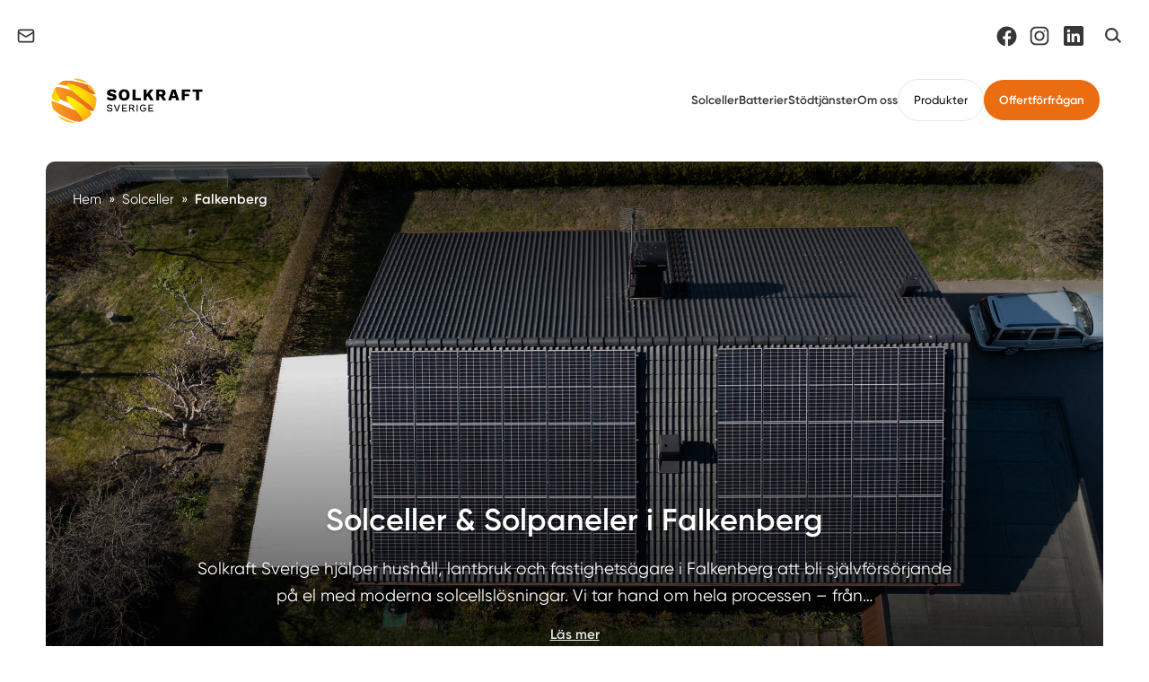

--- FILE ---
content_type: text/html; charset=utf-8
request_url: https://www.solkraftsverige.se/solceller/falkenberg/
body_size: 40749
content:
<!DOCTYPE html>

<html lang="sv">
  <head>
      

<meta name="csrf-param" content="authenticity_token" />
<meta name="csrf-token" content="r2L0oX87WVDuPqzrG5J1-BmYB7_0q8C2JIkzmGJcKhd0AcmCMTD745WV6PjLi1GsPDVc0QpWmsiaX3H-UreXww" />


<!-- ######################################## -->

<!--            META CUSTOM DOMAIN            -->

<!-- ######################################## -->

 

<!-- Must be in this order -->
<link rel="stylesheet" href="/assets/tailwind_application-05b7497e9d85e208bfd8d2b5b7227edf4a4a53a3685a8458f88d467ae06350d8.css" />
<link rel="stylesheet" href="/assets/custom_application-7e25002054adf5f800ee60d2e791d2094fe1d8751269f8f8127409cfb557d4a0.css" />

  <link rel="stylesheet" href="/assets/themes-1d6041024bc27bc6a04f1be8dd2cd300b4b3f0ea5b4317538aceef27423a2faf.css" />

<script src="https://maps.googleapis.com/maps/api/js?key=AIzaSyCOwyOcXj1s9a7bF_Wp_DZXnBee5FLDXto&amp;libraries=places" async="async"></script>



<!--- JAVASCIRPT -->
<script src="/assets/application-8bbc919c37c0d2bede2354c34fb86b1d369b2b6bef6a3fa93857f61d9346915e.js" defer="defer" type="module"></script>
<script src="/assets/packs/Form-ae608f57cf7a298a14251ce251c1b0c976ba131cce2faa4e880bddf94b4ad01b.js" defer="defer" type="module"></script>
<script src="/assets/Marketing-33fb8bec9d522e115560ad4467bf11831343205dbe78669133cb8ea2fd0866ab.js" defer="defer" type="module"></script>





<!-- Title -->
<title>Trygg solcellsinstallation i Falkenberg | Boka gratis offert - Solkraft Sverige</title>

<meta name='robots' content='all'>


  <script type="application/ld+json">
    {
      "@context": "https://schema.org",
      "@type": "BreadcrumbList",
      "itemListElement": [
        {"@type":"ListItem","position":1,"name":"Hem","item":"https://www.solkraftsverige.se"},
        {
          "@type": "ListItem",
          "position": 2,
          "name": "Solceller",
          "item": "https://www.solkraftsverige.se/solceller"
        },
        {
          "@type": "ListItem",
          "position": 3,
          "name": "Falkenberg",
          "item": "https://www.solkraftsverige.se/solceller/falkenberg"
        }
      ]
    }
  </script>






  <script type="application/ld+json">
    {
      "@context": "https://schema.org",
      "@type": "Article",
      "@id": "https://www.solkraftsverige.se/solceller/falkenberg#article",
      
      "mainEntityOfPage": {
        "@type": "WebPage",
        "@id": "https://www.solkraftsverige.se/solceller/falkenberg"
      },
      
      "url": "https://www.solkraftsverige.se/solceller/falkenberg",

      "headline": "Solceller & Solpaneler i Falkenberg",
      "description": "Solkraft Sverige hjälper hushåll, lantbruk och fastighetsägare i Falkenberg att bli självförsörjande på el med moderna solcellslösningar. Vi tar hand om hela processen – från rådgivning till installation – och levererar kvalitet som håller i generationer. Med generösa garantier och lokalt engagemang är vi din trygga partner i energiomställningen.",
      "copyrightYear": 2026,
      
      "image": [
        {"@type":"ImageObject","url":"https://s3.eu-west-2.amazonaws.com/byggservice/photos/images/000/044/912/large/bild-pa-solkraft-emk-ab-solcellsforetag-i-vastra-gotalands-lan.jpg"}
      ],

      "thumbnailUrl": "https://s3.eu-west-2.amazonaws.com/byggservice/photos/images/000/044/912/large/bild-pa-solkraft-emk-ab-solcellsforetag-i-vastra-gotalands-lan.jpg",
      
      "dateCreated": "2025-08-28T09:05:20+02:00",
      "datePublished": "2025-08-28T09:05:20+02:00",
      "dateModified": "2025-09-05T14:26:59+02:00",
      
      "inLanguage": "sv-SE",
      
        "articleSection": "Solceller",
      
          "author": [{
              "@type": "Organization",
              "name": "Smartproduktion"
            }],

      "publisher": {
        "@type": "Organization",
        "@id": "https://www.solkraftsverige.se#organization",
        "name": "Solkraft Sverige",
        "logo": {
            "@type": "ImageObject",
            "url": "https://s3.eu-west-2.amazonaws.com/byggservice/photos/images/000/045/993/medium/logotyp-for-solkraft-sverige.png"
        }
      },
      
      "isPartOf": [
        {
          "@type": "WebSite",
          "@id": "https://www.solkraftsverige.se#website",
          "name": "Solkraft Sverige",
          "url": "https://www.solkraftsverige.se"
        }
        ,{
          "@type": "CollectionPage",
          "@id": "https://www.solkraftsverige.se/solceller#collection",
          "name": "Solceller",
          "url": "https://www.solkraftsverige.se/solceller"
        }
      ]
    }
  </script>




<!-- Schema.org LocalBusiness -->
  <script type="application/ld+json">
    { 
      "@context": "https://schema.org", 
      "@type": "LocalBusiness", 
      "@id": "https://www.solkraftsverige.se#organization",
      "name": "Solkraft Sverige", 
      "description": "Solkraft Sverige | Investera i solenergi och solceller tryggt och smidigt i Göteborg. Vi erbjuder kompletta lösningar med solpaneler i Göteborg för villa, BRF och företag. Boka kostnadsfritt hembesök idag!",
      "image": "https://s3.eu-west-2.amazonaws.com/byggservice/photos/images/000/044/912/large/bild-pa-solkraft-emk-ab-solcellsforetag-i-vastra-gotalands-lan.jpg",
      "url": "https://www.solkraftsverige.se/",
        "logo": {
          "@type": "ImageObject",
          "url": "https://s3.eu-west-2.amazonaws.com/byggservice/photos/images/000/045/993/medium/logotyp-for-solkraft-sverige.png"
        },
      
          "email": "peter.olsen@solkraftsverige.se",

          "telephone": "076-1638399 ",

          "address": {
            "@type": "PostalAddress",
            "streetAddress": "Flöjelbergsgatan 18, van 2, 431 37 Mölndal",
            
              "addressLocality": "Mölndal",
            
              "addressRegion": "Västra Götalands län",
            
            "addressCountry": "SE"
          },
      
      "contactPoint": [
        { 
          "@type": "ContactPoint",
            "email": "peter.olsen@solkraftsverige.se",
          "contactType": "customer service"
        } 
      ]
      
    }
  </script>



<!-- Set character encoding for the document -->
<meta charset="utf-8">
<meta http-equiv="Content-Language" content="sv-SE" />
<meta property="og:site_name" content="Solkraft Sverige">
<meta property="og:locale" content="sv-SE">

<!-- Instruct Internet Explorer to use its latest rendering engine -->
<meta http-equiv="X-UA-Compatible" content="IE=edge,chrome=1" />
<script type="text/javascript">window.NREUM||(NREUM={});NREUM.info={"beacon":"bam.nr-data.net","errorBeacon":"bam.nr-data.net","licenseKey":"NRJS-3065e1f2ca3674032a7","applicationID":"592431955","transactionName":"Jl1WQ0AODloDRRdUBBdZXUNbDwUZBUJLTQoIbVxYXwALWBUYW1YJCVdbQ1sODGkWVl9c","queueTime":3,"applicationTime":725,"agent":""}</script>
<script type="text/javascript">(window.NREUM||(NREUM={})).init={ajax:{deny_list:["bam.nr-data.net"]},feature_flags:["soft_nav"]};(window.NREUM||(NREUM={})).loader_config={licenseKey:"NRJS-3065e1f2ca3674032a7",applicationID:"592431955",browserID:"601587301"};;/*! For license information please see nr-loader-rum-1.308.0.min.js.LICENSE.txt */
(()=>{var e,t,r={163:(e,t,r)=>{"use strict";r.d(t,{j:()=>E});var n=r(384),i=r(1741);var a=r(2555);r(860).K7.genericEvents;const s="experimental.resources",o="register",c=e=>{if(!e||"string"!=typeof e)return!1;try{document.createDocumentFragment().querySelector(e)}catch{return!1}return!0};var d=r(2614),u=r(944),l=r(8122);const f="[data-nr-mask]",g=e=>(0,l.a)(e,(()=>{const e={feature_flags:[],experimental:{allow_registered_children:!1,resources:!1},mask_selector:"*",block_selector:"[data-nr-block]",mask_input_options:{color:!1,date:!1,"datetime-local":!1,email:!1,month:!1,number:!1,range:!1,search:!1,tel:!1,text:!1,time:!1,url:!1,week:!1,textarea:!1,select:!1,password:!0}};return{ajax:{deny_list:void 0,block_internal:!0,enabled:!0,autoStart:!0},api:{get allow_registered_children(){return e.feature_flags.includes(o)||e.experimental.allow_registered_children},set allow_registered_children(t){e.experimental.allow_registered_children=t},duplicate_registered_data:!1},browser_consent_mode:{enabled:!1},distributed_tracing:{enabled:void 0,exclude_newrelic_header:void 0,cors_use_newrelic_header:void 0,cors_use_tracecontext_headers:void 0,allowed_origins:void 0},get feature_flags(){return e.feature_flags},set feature_flags(t){e.feature_flags=t},generic_events:{enabled:!0,autoStart:!0},harvest:{interval:30},jserrors:{enabled:!0,autoStart:!0},logging:{enabled:!0,autoStart:!0},metrics:{enabled:!0,autoStart:!0},obfuscate:void 0,page_action:{enabled:!0},page_view_event:{enabled:!0,autoStart:!0},page_view_timing:{enabled:!0,autoStart:!0},performance:{capture_marks:!1,capture_measures:!1,capture_detail:!0,resources:{get enabled(){return e.feature_flags.includes(s)||e.experimental.resources},set enabled(t){e.experimental.resources=t},asset_types:[],first_party_domains:[],ignore_newrelic:!0}},privacy:{cookies_enabled:!0},proxy:{assets:void 0,beacon:void 0},session:{expiresMs:d.wk,inactiveMs:d.BB},session_replay:{autoStart:!0,enabled:!1,preload:!1,sampling_rate:10,error_sampling_rate:100,collect_fonts:!1,inline_images:!1,fix_stylesheets:!0,mask_all_inputs:!0,get mask_text_selector(){return e.mask_selector},set mask_text_selector(t){c(t)?e.mask_selector="".concat(t,",").concat(f):""===t||null===t?e.mask_selector=f:(0,u.R)(5,t)},get block_class(){return"nr-block"},get ignore_class(){return"nr-ignore"},get mask_text_class(){return"nr-mask"},get block_selector(){return e.block_selector},set block_selector(t){c(t)?e.block_selector+=",".concat(t):""!==t&&(0,u.R)(6,t)},get mask_input_options(){return e.mask_input_options},set mask_input_options(t){t&&"object"==typeof t?e.mask_input_options={...t,password:!0}:(0,u.R)(7,t)}},session_trace:{enabled:!0,autoStart:!0},soft_navigations:{enabled:!0,autoStart:!0},spa:{enabled:!0,autoStart:!0},ssl:void 0,user_actions:{enabled:!0,elementAttributes:["id","className","tagName","type"]}}})());var p=r(6154),m=r(9324);let h=0;const v={buildEnv:m.F3,distMethod:m.Xs,version:m.xv,originTime:p.WN},b={consented:!1},y={appMetadata:{},get consented(){return this.session?.state?.consent||b.consented},set consented(e){b.consented=e},customTransaction:void 0,denyList:void 0,disabled:!1,harvester:void 0,isolatedBacklog:!1,isRecording:!1,loaderType:void 0,maxBytes:3e4,obfuscator:void 0,onerror:void 0,ptid:void 0,releaseIds:{},session:void 0,timeKeeper:void 0,registeredEntities:[],jsAttributesMetadata:{bytes:0},get harvestCount(){return++h}},_=e=>{const t=(0,l.a)(e,y),r=Object.keys(v).reduce((e,t)=>(e[t]={value:v[t],writable:!1,configurable:!0,enumerable:!0},e),{});return Object.defineProperties(t,r)};var w=r(5701);const x=e=>{const t=e.startsWith("http");e+="/",r.p=t?e:"https://"+e};var R=r(7836),k=r(3241);const A={accountID:void 0,trustKey:void 0,agentID:void 0,licenseKey:void 0,applicationID:void 0,xpid:void 0},S=e=>(0,l.a)(e,A),T=new Set;function E(e,t={},r,s){let{init:o,info:c,loader_config:d,runtime:u={},exposed:l=!0}=t;if(!c){const e=(0,n.pV)();o=e.init,c=e.info,d=e.loader_config}e.init=g(o||{}),e.loader_config=S(d||{}),c.jsAttributes??={},p.bv&&(c.jsAttributes.isWorker=!0),e.info=(0,a.D)(c);const f=e.init,m=[c.beacon,c.errorBeacon];T.has(e.agentIdentifier)||(f.proxy.assets&&(x(f.proxy.assets),m.push(f.proxy.assets)),f.proxy.beacon&&m.push(f.proxy.beacon),e.beacons=[...m],function(e){const t=(0,n.pV)();Object.getOwnPropertyNames(i.W.prototype).forEach(r=>{const n=i.W.prototype[r];if("function"!=typeof n||"constructor"===n)return;let a=t[r];e[r]&&!1!==e.exposed&&"micro-agent"!==e.runtime?.loaderType&&(t[r]=(...t)=>{const n=e[r](...t);return a?a(...t):n})})}(e),(0,n.US)("activatedFeatures",w.B)),u.denyList=[...f.ajax.deny_list||[],...f.ajax.block_internal?m:[]],u.ptid=e.agentIdentifier,u.loaderType=r,e.runtime=_(u),T.has(e.agentIdentifier)||(e.ee=R.ee.get(e.agentIdentifier),e.exposed=l,(0,k.W)({agentIdentifier:e.agentIdentifier,drained:!!w.B?.[e.agentIdentifier],type:"lifecycle",name:"initialize",feature:void 0,data:e.config})),T.add(e.agentIdentifier)}},384:(e,t,r)=>{"use strict";r.d(t,{NT:()=>s,US:()=>u,Zm:()=>o,bQ:()=>d,dV:()=>c,pV:()=>l});var n=r(6154),i=r(1863),a=r(1910);const s={beacon:"bam.nr-data.net",errorBeacon:"bam.nr-data.net"};function o(){return n.gm.NREUM||(n.gm.NREUM={}),void 0===n.gm.newrelic&&(n.gm.newrelic=n.gm.NREUM),n.gm.NREUM}function c(){let e=o();return e.o||(e.o={ST:n.gm.setTimeout,SI:n.gm.setImmediate||n.gm.setInterval,CT:n.gm.clearTimeout,XHR:n.gm.XMLHttpRequest,REQ:n.gm.Request,EV:n.gm.Event,PR:n.gm.Promise,MO:n.gm.MutationObserver,FETCH:n.gm.fetch,WS:n.gm.WebSocket},(0,a.i)(...Object.values(e.o))),e}function d(e,t){let r=o();r.initializedAgents??={},t.initializedAt={ms:(0,i.t)(),date:new Date},r.initializedAgents[e]=t}function u(e,t){o()[e]=t}function l(){return function(){let e=o();const t=e.info||{};e.info={beacon:s.beacon,errorBeacon:s.errorBeacon,...t}}(),function(){let e=o();const t=e.init||{};e.init={...t}}(),c(),function(){let e=o();const t=e.loader_config||{};e.loader_config={...t}}(),o()}},782:(e,t,r)=>{"use strict";r.d(t,{T:()=>n});const n=r(860).K7.pageViewTiming},860:(e,t,r)=>{"use strict";r.d(t,{$J:()=>u,K7:()=>c,P3:()=>d,XX:()=>i,Yy:()=>o,df:()=>a,qY:()=>n,v4:()=>s});const n="events",i="jserrors",a="browser/blobs",s="rum",o="browser/logs",c={ajax:"ajax",genericEvents:"generic_events",jserrors:i,logging:"logging",metrics:"metrics",pageAction:"page_action",pageViewEvent:"page_view_event",pageViewTiming:"page_view_timing",sessionReplay:"session_replay",sessionTrace:"session_trace",softNav:"soft_navigations",spa:"spa"},d={[c.pageViewEvent]:1,[c.pageViewTiming]:2,[c.metrics]:3,[c.jserrors]:4,[c.spa]:5,[c.ajax]:6,[c.sessionTrace]:7,[c.softNav]:8,[c.sessionReplay]:9,[c.logging]:10,[c.genericEvents]:11},u={[c.pageViewEvent]:s,[c.pageViewTiming]:n,[c.ajax]:n,[c.spa]:n,[c.softNav]:n,[c.metrics]:i,[c.jserrors]:i,[c.sessionTrace]:a,[c.sessionReplay]:a,[c.logging]:o,[c.genericEvents]:"ins"}},944:(e,t,r)=>{"use strict";r.d(t,{R:()=>i});var n=r(3241);function i(e,t){"function"==typeof console.debug&&(console.debug("New Relic Warning: https://github.com/newrelic/newrelic-browser-agent/blob/main/docs/warning-codes.md#".concat(e),t),(0,n.W)({agentIdentifier:null,drained:null,type:"data",name:"warn",feature:"warn",data:{code:e,secondary:t}}))}},1687:(e,t,r)=>{"use strict";r.d(t,{Ak:()=>d,Ze:()=>f,x3:()=>u});var n=r(3241),i=r(7836),a=r(3606),s=r(860),o=r(2646);const c={};function d(e,t){const r={staged:!1,priority:s.P3[t]||0};l(e),c[e].get(t)||c[e].set(t,r)}function u(e,t){e&&c[e]&&(c[e].get(t)&&c[e].delete(t),p(e,t,!1),c[e].size&&g(e))}function l(e){if(!e)throw new Error("agentIdentifier required");c[e]||(c[e]=new Map)}function f(e="",t="feature",r=!1){if(l(e),!e||!c[e].get(t)||r)return p(e,t);c[e].get(t).staged=!0,g(e)}function g(e){const t=Array.from(c[e]);t.every(([e,t])=>t.staged)&&(t.sort((e,t)=>e[1].priority-t[1].priority),t.forEach(([t])=>{c[e].delete(t),p(e,t)}))}function p(e,t,r=!0){const s=e?i.ee.get(e):i.ee,c=a.i.handlers;if(!s.aborted&&s.backlog&&c){if((0,n.W)({agentIdentifier:e,type:"lifecycle",name:"drain",feature:t}),r){const e=s.backlog[t],r=c[t];if(r){for(let t=0;e&&t<e.length;++t)m(e[t],r);Object.entries(r).forEach(([e,t])=>{Object.values(t||{}).forEach(t=>{t[0]?.on&&t[0]?.context()instanceof o.y&&t[0].on(e,t[1])})})}}s.isolatedBacklog||delete c[t],s.backlog[t]=null,s.emit("drain-"+t,[])}}function m(e,t){var r=e[1];Object.values(t[r]||{}).forEach(t=>{var r=e[0];if(t[0]===r){var n=t[1],i=e[3],a=e[2];n.apply(i,a)}})}},1738:(e,t,r)=>{"use strict";r.d(t,{U:()=>g,Y:()=>f});var n=r(3241),i=r(9908),a=r(1863),s=r(944),o=r(5701),c=r(3969),d=r(8362),u=r(860),l=r(4261);function f(e,t,r,a){const f=a||r;!f||f[e]&&f[e]!==d.d.prototype[e]||(f[e]=function(){(0,i.p)(c.xV,["API/"+e+"/called"],void 0,u.K7.metrics,r.ee),(0,n.W)({agentIdentifier:r.agentIdentifier,drained:!!o.B?.[r.agentIdentifier],type:"data",name:"api",feature:l.Pl+e,data:{}});try{return t.apply(this,arguments)}catch(e){(0,s.R)(23,e)}})}function g(e,t,r,n,s){const o=e.info;null===r?delete o.jsAttributes[t]:o.jsAttributes[t]=r,(s||null===r)&&(0,i.p)(l.Pl+n,[(0,a.t)(),t,r],void 0,"session",e.ee)}},1741:(e,t,r)=>{"use strict";r.d(t,{W:()=>a});var n=r(944),i=r(4261);class a{#e(e,...t){if(this[e]!==a.prototype[e])return this[e](...t);(0,n.R)(35,e)}addPageAction(e,t){return this.#e(i.hG,e,t)}register(e){return this.#e(i.eY,e)}recordCustomEvent(e,t){return this.#e(i.fF,e,t)}setPageViewName(e,t){return this.#e(i.Fw,e,t)}setCustomAttribute(e,t,r){return this.#e(i.cD,e,t,r)}noticeError(e,t){return this.#e(i.o5,e,t)}setUserId(e,t=!1){return this.#e(i.Dl,e,t)}setApplicationVersion(e){return this.#e(i.nb,e)}setErrorHandler(e){return this.#e(i.bt,e)}addRelease(e,t){return this.#e(i.k6,e,t)}log(e,t){return this.#e(i.$9,e,t)}start(){return this.#e(i.d3)}finished(e){return this.#e(i.BL,e)}recordReplay(){return this.#e(i.CH)}pauseReplay(){return this.#e(i.Tb)}addToTrace(e){return this.#e(i.U2,e)}setCurrentRouteName(e){return this.#e(i.PA,e)}interaction(e){return this.#e(i.dT,e)}wrapLogger(e,t,r){return this.#e(i.Wb,e,t,r)}measure(e,t){return this.#e(i.V1,e,t)}consent(e){return this.#e(i.Pv,e)}}},1863:(e,t,r)=>{"use strict";function n(){return Math.floor(performance.now())}r.d(t,{t:()=>n})},1910:(e,t,r)=>{"use strict";r.d(t,{i:()=>a});var n=r(944);const i=new Map;function a(...e){return e.every(e=>{if(i.has(e))return i.get(e);const t="function"==typeof e?e.toString():"",r=t.includes("[native code]"),a=t.includes("nrWrapper");return r||a||(0,n.R)(64,e?.name||t),i.set(e,r),r})}},2555:(e,t,r)=>{"use strict";r.d(t,{D:()=>o,f:()=>s});var n=r(384),i=r(8122);const a={beacon:n.NT.beacon,errorBeacon:n.NT.errorBeacon,licenseKey:void 0,applicationID:void 0,sa:void 0,queueTime:void 0,applicationTime:void 0,ttGuid:void 0,user:void 0,account:void 0,product:void 0,extra:void 0,jsAttributes:{},userAttributes:void 0,atts:void 0,transactionName:void 0,tNamePlain:void 0};function s(e){try{return!!e.licenseKey&&!!e.errorBeacon&&!!e.applicationID}catch(e){return!1}}const o=e=>(0,i.a)(e,a)},2614:(e,t,r)=>{"use strict";r.d(t,{BB:()=>s,H3:()=>n,g:()=>d,iL:()=>c,tS:()=>o,uh:()=>i,wk:()=>a});const n="NRBA",i="SESSION",a=144e5,s=18e5,o={STARTED:"session-started",PAUSE:"session-pause",RESET:"session-reset",RESUME:"session-resume",UPDATE:"session-update"},c={SAME_TAB:"same-tab",CROSS_TAB:"cross-tab"},d={OFF:0,FULL:1,ERROR:2}},2646:(e,t,r)=>{"use strict";r.d(t,{y:()=>n});class n{constructor(e){this.contextId=e}}},2843:(e,t,r)=>{"use strict";r.d(t,{G:()=>a,u:()=>i});var n=r(3878);function i(e,t=!1,r,i){(0,n.DD)("visibilitychange",function(){if(t)return void("hidden"===document.visibilityState&&e());e(document.visibilityState)},r,i)}function a(e,t,r){(0,n.sp)("pagehide",e,t,r)}},3241:(e,t,r)=>{"use strict";r.d(t,{W:()=>a});var n=r(6154);const i="newrelic";function a(e={}){try{n.gm.dispatchEvent(new CustomEvent(i,{detail:e}))}catch(e){}}},3606:(e,t,r)=>{"use strict";r.d(t,{i:()=>a});var n=r(9908);a.on=s;var i=a.handlers={};function a(e,t,r,a){s(a||n.d,i,e,t,r)}function s(e,t,r,i,a){a||(a="feature"),e||(e=n.d);var s=t[a]=t[a]||{};(s[r]=s[r]||[]).push([e,i])}},3878:(e,t,r)=>{"use strict";function n(e,t){return{capture:e,passive:!1,signal:t}}function i(e,t,r=!1,i){window.addEventListener(e,t,n(r,i))}function a(e,t,r=!1,i){document.addEventListener(e,t,n(r,i))}r.d(t,{DD:()=>a,jT:()=>n,sp:()=>i})},3969:(e,t,r)=>{"use strict";r.d(t,{TZ:()=>n,XG:()=>o,rs:()=>i,xV:()=>s,z_:()=>a});const n=r(860).K7.metrics,i="sm",a="cm",s="storeSupportabilityMetrics",o="storeEventMetrics"},4234:(e,t,r)=>{"use strict";r.d(t,{W:()=>a});var n=r(7836),i=r(1687);class a{constructor(e,t){this.agentIdentifier=e,this.ee=n.ee.get(e),this.featureName=t,this.blocked=!1}deregisterDrain(){(0,i.x3)(this.agentIdentifier,this.featureName)}}},4261:(e,t,r)=>{"use strict";r.d(t,{$9:()=>d,BL:()=>o,CH:()=>g,Dl:()=>_,Fw:()=>y,PA:()=>h,Pl:()=>n,Pv:()=>k,Tb:()=>l,U2:()=>a,V1:()=>R,Wb:()=>x,bt:()=>b,cD:()=>v,d3:()=>w,dT:()=>c,eY:()=>p,fF:()=>f,hG:()=>i,k6:()=>s,nb:()=>m,o5:()=>u});const n="api-",i="addPageAction",a="addToTrace",s="addRelease",o="finished",c="interaction",d="log",u="noticeError",l="pauseReplay",f="recordCustomEvent",g="recordReplay",p="register",m="setApplicationVersion",h="setCurrentRouteName",v="setCustomAttribute",b="setErrorHandler",y="setPageViewName",_="setUserId",w="start",x="wrapLogger",R="measure",k="consent"},5289:(e,t,r)=>{"use strict";r.d(t,{GG:()=>s,Qr:()=>c,sB:()=>o});var n=r(3878),i=r(6389);function a(){return"undefined"==typeof document||"complete"===document.readyState}function s(e,t){if(a())return e();const r=(0,i.J)(e),s=setInterval(()=>{a()&&(clearInterval(s),r())},500);(0,n.sp)("load",r,t)}function o(e){if(a())return e();(0,n.DD)("DOMContentLoaded",e)}function c(e){if(a())return e();(0,n.sp)("popstate",e)}},5607:(e,t,r)=>{"use strict";r.d(t,{W:()=>n});const n=(0,r(9566).bz)()},5701:(e,t,r)=>{"use strict";r.d(t,{B:()=>a,t:()=>s});var n=r(3241);const i=new Set,a={};function s(e,t){const r=t.agentIdentifier;a[r]??={},e&&"object"==typeof e&&(i.has(r)||(t.ee.emit("rumresp",[e]),a[r]=e,i.add(r),(0,n.W)({agentIdentifier:r,loaded:!0,drained:!0,type:"lifecycle",name:"load",feature:void 0,data:e})))}},6154:(e,t,r)=>{"use strict";r.d(t,{OF:()=>c,RI:()=>i,WN:()=>u,bv:()=>a,eN:()=>l,gm:()=>s,mw:()=>o,sb:()=>d});var n=r(1863);const i="undefined"!=typeof window&&!!window.document,a="undefined"!=typeof WorkerGlobalScope&&("undefined"!=typeof self&&self instanceof WorkerGlobalScope&&self.navigator instanceof WorkerNavigator||"undefined"!=typeof globalThis&&globalThis instanceof WorkerGlobalScope&&globalThis.navigator instanceof WorkerNavigator),s=i?window:"undefined"!=typeof WorkerGlobalScope&&("undefined"!=typeof self&&self instanceof WorkerGlobalScope&&self||"undefined"!=typeof globalThis&&globalThis instanceof WorkerGlobalScope&&globalThis),o=Boolean("hidden"===s?.document?.visibilityState),c=/iPad|iPhone|iPod/.test(s.navigator?.userAgent),d=c&&"undefined"==typeof SharedWorker,u=((()=>{const e=s.navigator?.userAgent?.match(/Firefox[/\s](\d+\.\d+)/);Array.isArray(e)&&e.length>=2&&e[1]})(),Date.now()-(0,n.t)()),l=()=>"undefined"!=typeof PerformanceNavigationTiming&&s?.performance?.getEntriesByType("navigation")?.[0]?.responseStart},6389:(e,t,r)=>{"use strict";function n(e,t=500,r={}){const n=r?.leading||!1;let i;return(...r)=>{n&&void 0===i&&(e.apply(this,r),i=setTimeout(()=>{i=clearTimeout(i)},t)),n||(clearTimeout(i),i=setTimeout(()=>{e.apply(this,r)},t))}}function i(e){let t=!1;return(...r)=>{t||(t=!0,e.apply(this,r))}}r.d(t,{J:()=>i,s:()=>n})},6630:(e,t,r)=>{"use strict";r.d(t,{T:()=>n});const n=r(860).K7.pageViewEvent},7699:(e,t,r)=>{"use strict";r.d(t,{It:()=>a,KC:()=>o,No:()=>i,qh:()=>s});var n=r(860);const i=16e3,a=1e6,s="SESSION_ERROR",o={[n.K7.logging]:!0,[n.K7.genericEvents]:!1,[n.K7.jserrors]:!1,[n.K7.ajax]:!1}},7836:(e,t,r)=>{"use strict";r.d(t,{P:()=>o,ee:()=>c});var n=r(384),i=r(8990),a=r(2646),s=r(5607);const o="nr@context:".concat(s.W),c=function e(t,r){var n={},s={},u={},l=!1;try{l=16===r.length&&d.initializedAgents?.[r]?.runtime.isolatedBacklog}catch(e){}var f={on:p,addEventListener:p,removeEventListener:function(e,t){var r=n[e];if(!r)return;for(var i=0;i<r.length;i++)r[i]===t&&r.splice(i,1)},emit:function(e,r,n,i,a){!1!==a&&(a=!0);if(c.aborted&&!i)return;t&&a&&t.emit(e,r,n);var o=g(n);m(e).forEach(e=>{e.apply(o,r)});var d=v()[s[e]];d&&d.push([f,e,r,o]);return o},get:h,listeners:m,context:g,buffer:function(e,t){const r=v();if(t=t||"feature",f.aborted)return;Object.entries(e||{}).forEach(([e,n])=>{s[n]=t,t in r||(r[t]=[])})},abort:function(){f._aborted=!0,Object.keys(f.backlog).forEach(e=>{delete f.backlog[e]})},isBuffering:function(e){return!!v()[s[e]]},debugId:r,backlog:l?{}:t&&"object"==typeof t.backlog?t.backlog:{},isolatedBacklog:l};return Object.defineProperty(f,"aborted",{get:()=>{let e=f._aborted||!1;return e||(t&&(e=t.aborted),e)}}),f;function g(e){return e&&e instanceof a.y?e:e?(0,i.I)(e,o,()=>new a.y(o)):new a.y(o)}function p(e,t){n[e]=m(e).concat(t)}function m(e){return n[e]||[]}function h(t){return u[t]=u[t]||e(f,t)}function v(){return f.backlog}}(void 0,"globalEE"),d=(0,n.Zm)();d.ee||(d.ee=c)},8122:(e,t,r)=>{"use strict";r.d(t,{a:()=>i});var n=r(944);function i(e,t){try{if(!e||"object"!=typeof e)return(0,n.R)(3);if(!t||"object"!=typeof t)return(0,n.R)(4);const r=Object.create(Object.getPrototypeOf(t),Object.getOwnPropertyDescriptors(t)),a=0===Object.keys(r).length?e:r;for(let s in a)if(void 0!==e[s])try{if(null===e[s]){r[s]=null;continue}Array.isArray(e[s])&&Array.isArray(t[s])?r[s]=Array.from(new Set([...e[s],...t[s]])):"object"==typeof e[s]&&"object"==typeof t[s]?r[s]=i(e[s],t[s]):r[s]=e[s]}catch(e){r[s]||(0,n.R)(1,e)}return r}catch(e){(0,n.R)(2,e)}}},8362:(e,t,r)=>{"use strict";r.d(t,{d:()=>a});var n=r(9566),i=r(1741);class a extends i.W{agentIdentifier=(0,n.LA)(16)}},8374:(e,t,r)=>{r.nc=(()=>{try{return document?.currentScript?.nonce}catch(e){}return""})()},8990:(e,t,r)=>{"use strict";r.d(t,{I:()=>i});var n=Object.prototype.hasOwnProperty;function i(e,t,r){if(n.call(e,t))return e[t];var i=r();if(Object.defineProperty&&Object.keys)try{return Object.defineProperty(e,t,{value:i,writable:!0,enumerable:!1}),i}catch(e){}return e[t]=i,i}},9324:(e,t,r)=>{"use strict";r.d(t,{F3:()=>i,Xs:()=>a,xv:()=>n});const n="1.308.0",i="PROD",a="CDN"},9566:(e,t,r)=>{"use strict";r.d(t,{LA:()=>o,bz:()=>s});var n=r(6154);const i="xxxxxxxx-xxxx-4xxx-yxxx-xxxxxxxxxxxx";function a(e,t){return e?15&e[t]:16*Math.random()|0}function s(){const e=n.gm?.crypto||n.gm?.msCrypto;let t,r=0;return e&&e.getRandomValues&&(t=e.getRandomValues(new Uint8Array(30))),i.split("").map(e=>"x"===e?a(t,r++).toString(16):"y"===e?(3&a()|8).toString(16):e).join("")}function o(e){const t=n.gm?.crypto||n.gm?.msCrypto;let r,i=0;t&&t.getRandomValues&&(r=t.getRandomValues(new Uint8Array(e)));const s=[];for(var o=0;o<e;o++)s.push(a(r,i++).toString(16));return s.join("")}},9908:(e,t,r)=>{"use strict";r.d(t,{d:()=>n,p:()=>i});var n=r(7836).ee.get("handle");function i(e,t,r,i,a){a?(a.buffer([e],i),a.emit(e,t,r)):(n.buffer([e],i),n.emit(e,t,r))}}},n={};function i(e){var t=n[e];if(void 0!==t)return t.exports;var a=n[e]={exports:{}};return r[e](a,a.exports,i),a.exports}i.m=r,i.d=(e,t)=>{for(var r in t)i.o(t,r)&&!i.o(e,r)&&Object.defineProperty(e,r,{enumerable:!0,get:t[r]})},i.f={},i.e=e=>Promise.all(Object.keys(i.f).reduce((t,r)=>(i.f[r](e,t),t),[])),i.u=e=>"nr-rum-1.308.0.min.js",i.o=(e,t)=>Object.prototype.hasOwnProperty.call(e,t),e={},t="NRBA-1.308.0.PROD:",i.l=(r,n,a,s)=>{if(e[r])e[r].push(n);else{var o,c;if(void 0!==a)for(var d=document.getElementsByTagName("script"),u=0;u<d.length;u++){var l=d[u];if(l.getAttribute("src")==r||l.getAttribute("data-webpack")==t+a){o=l;break}}if(!o){c=!0;var f={296:"sha512-+MIMDsOcckGXa1EdWHqFNv7P+JUkd5kQwCBr3KE6uCvnsBNUrdSt4a/3/L4j4TxtnaMNjHpza2/erNQbpacJQA=="};(o=document.createElement("script")).charset="utf-8",i.nc&&o.setAttribute("nonce",i.nc),o.setAttribute("data-webpack",t+a),o.src=r,0!==o.src.indexOf(window.location.origin+"/")&&(o.crossOrigin="anonymous"),f[s]&&(o.integrity=f[s])}e[r]=[n];var g=(t,n)=>{o.onerror=o.onload=null,clearTimeout(p);var i=e[r];if(delete e[r],o.parentNode&&o.parentNode.removeChild(o),i&&i.forEach(e=>e(n)),t)return t(n)},p=setTimeout(g.bind(null,void 0,{type:"timeout",target:o}),12e4);o.onerror=g.bind(null,o.onerror),o.onload=g.bind(null,o.onload),c&&document.head.appendChild(o)}},i.r=e=>{"undefined"!=typeof Symbol&&Symbol.toStringTag&&Object.defineProperty(e,Symbol.toStringTag,{value:"Module"}),Object.defineProperty(e,"__esModule",{value:!0})},i.p="https://js-agent.newrelic.com/",(()=>{var e={374:0,840:0};i.f.j=(t,r)=>{var n=i.o(e,t)?e[t]:void 0;if(0!==n)if(n)r.push(n[2]);else{var a=new Promise((r,i)=>n=e[t]=[r,i]);r.push(n[2]=a);var s=i.p+i.u(t),o=new Error;i.l(s,r=>{if(i.o(e,t)&&(0!==(n=e[t])&&(e[t]=void 0),n)){var a=r&&("load"===r.type?"missing":r.type),s=r&&r.target&&r.target.src;o.message="Loading chunk "+t+" failed: ("+a+": "+s+")",o.name="ChunkLoadError",o.type=a,o.request=s,n[1](o)}},"chunk-"+t,t)}};var t=(t,r)=>{var n,a,[s,o,c]=r,d=0;if(s.some(t=>0!==e[t])){for(n in o)i.o(o,n)&&(i.m[n]=o[n]);if(c)c(i)}for(t&&t(r);d<s.length;d++)a=s[d],i.o(e,a)&&e[a]&&e[a][0](),e[a]=0},r=self["webpackChunk:NRBA-1.308.0.PROD"]=self["webpackChunk:NRBA-1.308.0.PROD"]||[];r.forEach(t.bind(null,0)),r.push=t.bind(null,r.push.bind(r))})(),(()=>{"use strict";i(8374);var e=i(8362),t=i(860);const r=Object.values(t.K7);var n=i(163);var a=i(9908),s=i(1863),o=i(4261),c=i(1738);var d=i(1687),u=i(4234),l=i(5289),f=i(6154),g=i(944),p=i(384);const m=e=>f.RI&&!0===e?.privacy.cookies_enabled;function h(e){return!!(0,p.dV)().o.MO&&m(e)&&!0===e?.session_trace.enabled}var v=i(6389),b=i(7699);class y extends u.W{constructor(e,t){super(e.agentIdentifier,t),this.agentRef=e,this.abortHandler=void 0,this.featAggregate=void 0,this.loadedSuccessfully=void 0,this.onAggregateImported=new Promise(e=>{this.loadedSuccessfully=e}),this.deferred=Promise.resolve(),!1===e.init[this.featureName].autoStart?this.deferred=new Promise((t,r)=>{this.ee.on("manual-start-all",(0,v.J)(()=>{(0,d.Ak)(e.agentIdentifier,this.featureName),t()}))}):(0,d.Ak)(e.agentIdentifier,t)}importAggregator(e,t,r={}){if(this.featAggregate)return;const n=async()=>{let n;await this.deferred;try{if(m(e.init)){const{setupAgentSession:t}=await i.e(296).then(i.bind(i,3305));n=t(e)}}catch(e){(0,g.R)(20,e),this.ee.emit("internal-error",[e]),(0,a.p)(b.qh,[e],void 0,this.featureName,this.ee)}try{if(!this.#t(this.featureName,n,e.init))return(0,d.Ze)(this.agentIdentifier,this.featureName),void this.loadedSuccessfully(!1);const{Aggregate:i}=await t();this.featAggregate=new i(e,r),e.runtime.harvester.initializedAggregates.push(this.featAggregate),this.loadedSuccessfully(!0)}catch(e){(0,g.R)(34,e),this.abortHandler?.(),(0,d.Ze)(this.agentIdentifier,this.featureName,!0),this.loadedSuccessfully(!1),this.ee&&this.ee.abort()}};f.RI?(0,l.GG)(()=>n(),!0):n()}#t(e,r,n){if(this.blocked)return!1;switch(e){case t.K7.sessionReplay:return h(n)&&!!r;case t.K7.sessionTrace:return!!r;default:return!0}}}var _=i(6630),w=i(2614),x=i(3241);class R extends y{static featureName=_.T;constructor(e){var t;super(e,_.T),this.setupInspectionEvents(e.agentIdentifier),t=e,(0,c.Y)(o.Fw,function(e,r){"string"==typeof e&&("/"!==e.charAt(0)&&(e="/"+e),t.runtime.customTransaction=(r||"http://custom.transaction")+e,(0,a.p)(o.Pl+o.Fw,[(0,s.t)()],void 0,void 0,t.ee))},t),this.importAggregator(e,()=>i.e(296).then(i.bind(i,3943)))}setupInspectionEvents(e){const t=(t,r)=>{t&&(0,x.W)({agentIdentifier:e,timeStamp:t.timeStamp,loaded:"complete"===t.target.readyState,type:"window",name:r,data:t.target.location+""})};(0,l.sB)(e=>{t(e,"DOMContentLoaded")}),(0,l.GG)(e=>{t(e,"load")}),(0,l.Qr)(e=>{t(e,"navigate")}),this.ee.on(w.tS.UPDATE,(t,r)=>{(0,x.W)({agentIdentifier:e,type:"lifecycle",name:"session",data:r})})}}class k extends e.d{constructor(e){var t;(super(),f.gm)?(this.features={},(0,p.bQ)(this.agentIdentifier,this),this.desiredFeatures=new Set(e.features||[]),this.desiredFeatures.add(R),(0,n.j)(this,e,e.loaderType||"agent"),t=this,(0,c.Y)(o.cD,function(e,r,n=!1){if("string"==typeof e){if(["string","number","boolean"].includes(typeof r)||null===r)return(0,c.U)(t,e,r,o.cD,n);(0,g.R)(40,typeof r)}else(0,g.R)(39,typeof e)},t),function(e){(0,c.Y)(o.Dl,function(t,r=!1){if("string"!=typeof t&&null!==t)return void(0,g.R)(41,typeof t);const n=e.info.jsAttributes["enduser.id"];r&&null!=n&&n!==t?(0,a.p)(o.Pl+"setUserIdAndResetSession",[t],void 0,"session",e.ee):(0,c.U)(e,"enduser.id",t,o.Dl,!0)},e)}(this),function(e){(0,c.Y)(o.nb,function(t){if("string"==typeof t||null===t)return(0,c.U)(e,"application.version",t,o.nb,!1);(0,g.R)(42,typeof t)},e)}(this),function(e){(0,c.Y)(o.d3,function(){e.ee.emit("manual-start-all")},e)}(this),function(e){(0,c.Y)(o.Pv,function(t=!0){if("boolean"==typeof t){if((0,a.p)(o.Pl+o.Pv,[t],void 0,"session",e.ee),e.runtime.consented=t,t){const t=e.features.page_view_event;t.onAggregateImported.then(e=>{const r=t.featAggregate;e&&!r.sentRum&&r.sendRum()})}}else(0,g.R)(65,typeof t)},e)}(this),this.run()):(0,g.R)(21)}get config(){return{info:this.info,init:this.init,loader_config:this.loader_config,runtime:this.runtime}}get api(){return this}run(){try{const e=function(e){const t={};return r.forEach(r=>{t[r]=!!e[r]?.enabled}),t}(this.init),n=[...this.desiredFeatures];n.sort((e,r)=>t.P3[e.featureName]-t.P3[r.featureName]),n.forEach(r=>{if(!e[r.featureName]&&r.featureName!==t.K7.pageViewEvent)return;if(r.featureName===t.K7.spa)return void(0,g.R)(67);const n=function(e){switch(e){case t.K7.ajax:return[t.K7.jserrors];case t.K7.sessionTrace:return[t.K7.ajax,t.K7.pageViewEvent];case t.K7.sessionReplay:return[t.K7.sessionTrace];case t.K7.pageViewTiming:return[t.K7.pageViewEvent];default:return[]}}(r.featureName).filter(e=>!(e in this.features));n.length>0&&(0,g.R)(36,{targetFeature:r.featureName,missingDependencies:n}),this.features[r.featureName]=new r(this)})}catch(e){(0,g.R)(22,e);for(const e in this.features)this.features[e].abortHandler?.();const t=(0,p.Zm)();delete t.initializedAgents[this.agentIdentifier]?.features,delete this.sharedAggregator;return t.ee.get(this.agentIdentifier).abort(),!1}}}var A=i(2843),S=i(782);class T extends y{static featureName=S.T;constructor(e){super(e,S.T),f.RI&&((0,A.u)(()=>(0,a.p)("docHidden",[(0,s.t)()],void 0,S.T,this.ee),!0),(0,A.G)(()=>(0,a.p)("winPagehide",[(0,s.t)()],void 0,S.T,this.ee)),this.importAggregator(e,()=>i.e(296).then(i.bind(i,2117))))}}var E=i(3969);class I extends y{static featureName=E.TZ;constructor(e){super(e,E.TZ),f.RI&&document.addEventListener("securitypolicyviolation",e=>{(0,a.p)(E.xV,["Generic/CSPViolation/Detected"],void 0,this.featureName,this.ee)}),this.importAggregator(e,()=>i.e(296).then(i.bind(i,9623)))}}new k({features:[R,T,I],loaderType:"lite"})})()})();</script>

<!-- Viewport for responsive web design -->
<meta name="viewport" content="width=device-width, initial-scale=1.0">

<meta property="author" name='Solkraft Sverige'>
<meta name="apple-mobile-web-app-title" content="Trygg solcellsinstallation i Falkenberg | Boka gratis offert - Solkraft Sverige">
<meta name="mobile-web-app-capable" content="yes">
<meta name="apple-mobile-web-app-status-bar-style" content="white" />

<!-- Keywords -->
<meta name='keywords' content='Falkenberg' />

<!-- Meta Description -->
<meta name="description" content="Solceller Falkenberg – Grön energi med Solkraft Sverige. Premiuminstallationer för villa, lantbruk och BRF i hela Falkenbergs kommun.">

<meta http-equiv="X-UA-Compatible" content="IE=edge,chrome=1" />
<meta name="apple-mobile-web-app-status-bar-style" content="black" />
<meta http-equiv="cleartype" content="on" />
<meta name="HandheldFriendly" content="true" />
<meta name="theme-color" content="#47704c">

<meta name="application-name" content="Solkraft Sverige" />
<meta name="msapplication-tooltip" content="https://www.solkraftsverige.se/" />
<meta name="msapplication-navbutton-color" content="#47704c" />

<!-- Geo location -->
<meta name="geo.placename" content="Sverige" />

<!-- SPRÅK -->
<link rel="alternate" hreflang="sv-se" href="https://www.solkraftsverige.se/solceller/falkenberg" />
<link rel="alternate" hreflang="x-default" href="https://www.solkraftsverige.se/solceller/falkenberg" />
<meta name="distribution" content="global" />
<meta name="google" value="notranslate" />

<!-- Facebook meta -->
<meta property="og:type" content="article">
<meta property="og:url" content="https://www.solkraftsverige.se/solceller/falkenberg">
<meta property="og:title" content="Trygg solcellsinstallation i Falkenberg | Boka gratis offert - Solkraft Sverige">
<meta property="og:description" content="Solceller Falkenberg – Grön energi med Solkraft Sverige. Premiuminstallationer för villa, lantbruk och BRF i hela Falkenbergs kommun.">
<meta property="og:image:height" content="600px">  
<meta property="og:image:width" content="314px">  
<meta property="og:image" content="https://s3.eu-west-2.amazonaws.com/byggservice/photos/images/000/044/912/large/bild-pa-solkraft-emk-ab-solcellsforetag-i-vastra-gotalands-lan.jpg?1751620631">
<meta property="og:image:alt" content="Trygg solcellsinstallation i Falkenberg | Boka gratis offert - Solkraft Sverige">
<link rel="image_src" href="https://s3.eu-west-2.amazonaws.com/byggservice/photos/images/000/044/912/large/bild-pa-solkraft-emk-ab-solcellsforetag-i-vastra-gotalands-lan.jpg?1751620631" />

<!-- Twitter meta -->
<meta name="twitter:card" content="summary_large_image">
<meta name="twitter:site" content="Solkraft Sverige">
<meta name="twitter:creator" content="Solkraft Sverige">
<meta name="twitter:url" content="https://www.solkraftsverige.se/solceller/falkenberg">
<meta name="twitter:title" content="Trygg solcellsinstallation i Falkenberg | Boka gratis offert - Solkraft Sverige">
<meta name="twitter:description" content="Solceller Falkenberg – Grön energi med Solkraft Sverige. Premiuminstallationer för villa, lantbruk och BRF i hela Falkenbergs kommun.">
<meta name="twitter:image" content="https://s3.eu-west-2.amazonaws.com/byggservice/photos/images/000/044/912/large/bild-pa-solkraft-emk-ab-solcellsforetag-i-vastra-gotalands-lan.jpg?1751620631">
<meta name="twitter:image:src" content="https://s3.eu-west-2.amazonaws.com/byggservice/photos/images/000/044/912/large/bild-pa-solkraft-emk-ab-solcellsforetag-i-vastra-gotalands-lan.jpg?1751620631">
<meta name="twitter:image:alt" content="Trygg solcellsinstallation i Falkenberg | Boka gratis offert - Solkraft Sverige">

  <!-- Standard favicon -->
  <link rel="icon" type="image/x-icon" href="https://s3.eu-west-2.amazonaws.com/byggservice/photos/images/000/045/993/medium/logotyp-for-solkraft-sverige.png?1756295720" />
  <!-- Recommended favicon format -->
  <link rel="icon" type="image/png" href="https://s3.eu-west-2.amazonaws.com/byggservice/photos/images/000/045/993/medium/logotyp-for-solkraft-sverige.png?1756295720" />
  <!-- Apple Touch Icon -->
  <link rel="apple-touch-icon" href="https://s3.eu-west-2.amazonaws.com/byggservice/photos/images/000/045/993/medium/logotyp-for-solkraft-sverige.png?1756295720">  
  <link rel="apple-touch-icon-precomposed" sizes="57x57" href="https://s3.eu-west-2.amazonaws.com/byggservice/photos/images/000/045/993/medium/logotyp-for-solkraft-sverige.png?1756295720" />
  <link rel="apple-touch-icon-precomposed" sizes="114x114" href="https://s3.eu-west-2.amazonaws.com/byggservice/photos/images/000/045/993/medium/logotyp-for-solkraft-sverige.png?1756295720" />
  <link rel="apple-touch-icon-precomposed" sizes="72x72" href="https://s3.eu-west-2.amazonaws.com/byggservice/photos/images/000/045/993/medium/logotyp-for-solkraft-sverige.png?1756295720" />
  <link rel="apple-touch-icon-precomposed" sizes="144x144" href="https://s3.eu-west-2.amazonaws.com/byggservice/photos/images/000/045/993/medium/logotyp-for-solkraft-sverige.png?1756295720" />
  <link rel="apple-touch-icon-precomposed" sizes="120x120" href="https://s3.eu-west-2.amazonaws.com/byggservice/photos/images/000/045/993/medium/logotyp-for-solkraft-sverige.png?1756295720" />
  <link rel="apple-touch-icon-precomposed" sizes="152x152" href="https://s3.eu-west-2.amazonaws.com/byggservice/photos/images/000/045/993/medium/logotyp-for-solkraft-sverige.png?1756295720" />
  <link href="https://s3.eu-west-2.amazonaws.com/byggservice/photos/images/000/045/993/medium/logotyp-for-solkraft-sverige.png?1756295720" media="(device-width: 320px)" rel="apple-touch-startup-image">
  <link href="https://s3.eu-west-2.amazonaws.com/byggservice/photos/images/000/045/993/medium/logotyp-for-solkraft-sverige.png?1756295720" media="(device-width: 320px) and (-webkit-device-pixel-ratio: 2)" rel="apple-touch-startup-image">
  <link href="https://s3.eu-west-2.amazonaws.com/byggservice/photos/images/000/045/993/medium/logotyp-for-solkraft-sverige.png?1756295720" media="(device-width: 768px) and (orientation: portrait)" rel="apple-touch-startup-image">
  <link href="https://s3.eu-west-2.amazonaws.com/byggservice/photos/images/000/045/993/medium/logotyp-for-solkraft-sverige.png?1756295720" media="(device-width: 768px) and (orientation: landscape)" rel="apple-touch-startup-image">
  <link href="https://s3.eu-west-2.amazonaws.com/byggservice/photos/images/000/045/993/medium/logotyp-for-solkraft-sverige.png?1756295720" media="(device-width: 1536px) and (orientation: portrait) and (-webkit-device-pixel-ratio: 2)" rel="apple-touch-startup-image">
  <link href="https://s3.eu-west-2.amazonaws.com/byggservice/photos/images/000/045/993/medium/logotyp-for-solkraft-sverige.png?1756295720" media="(device-width: 1536px) and (orientation: landscape) and (-webkit-device-pixel-ratio: 2)" rel="apple-touch-startup-image">

<!-- Helps prevent duplicate content issues -->
<link rel="canonical" href="https://www.solkraftsverige.se/solceller/falkenberg">  

  
    <!-- Måste fixa Google Analytics och Webmaster Tools -->

<!-- TrustBox script -->
<script type="text/javascript" src="//widget.trustpilot.com/bootstrap/v5/tp.widget.bootstrap.min.js" async></script>
<!-- End TrustBox script -->

<link rel="preconnect" href="https://fonts.googleapis.com">
<link rel="preconnect" href="https://fonts.gstatic.com" crossorigin>
<link href="https://fonts.googleapis.com/css2?family=Plus+Jakarta+Sans:ital,wght@0,200..800;1,200..800&display=swap" rel="stylesheet">


<script>
  document.addEventListener("DOMContentLoaded", function () {
    const oldEmail = "peter.olsen@solkraftsverige.se";
    const newEmail = "info@solkraftsverige.se";

    const targetElements = document.querySelectorAll(".footer, .AboutUsContactUsEmail");

    targetElements.forEach(el => {
      el.innerHTML = el.innerHTML.split(oldEmail).join(newEmail);
    });
  });
</script>

<!-- Google tag (gtag.js) -->
<script async src="https://www.googletagmanager.com/gtag/js?id=AW-929205738">
</script>
<script>
  window.dataLayer = window.dataLayer || [];
  function gtag(){dataLayer.push(arguments);}
  gtag('js', new Date());

  gtag('config', 'AW-929205738');
</script>  



<script>
  window.addEventListener("DOMContentLoaded", function () {
    window.smartproduktion_design_data = {"color_primary":"#47704C","color_primary_light":"rgba(58.99999999999998, 139.00000000000006, 219, 1)","color_primary_dark":"rgba(15.876152738923947, 85.82713795458979, 156.5302843016069, 1)","color_heading":"rgba(6.000000000000002, 28.000000000000043, 51, 1)","color_text":"rgba(55, 55, 55, 1)","color_line":"#e6e6e6","color_button":"rgba(235.20519159456117, 109.22586404593068, 18.181980271290087, 1)","color_button_hover":"rgba(221, 152.99999999999997, 70, 1)","color_button_outline":"rgba(18, 18, 18, 1)","color_green_dark":"#45986A","color_green_light":"rgba(203, 244, 201, 1)","color_green_smooth":"#56B37F","color_icon_primary":"rgba(235, 116.00000000000003, 30.000000000000014, 1)","color_icon_complementary":"rgba(235, 116.00000000000003, 30.000000000000014, 1)","color_link":"rgba(255, 169.99999999999991, 66.99999999999999, 1)","color_link_hover":"rgba(221.0840543881335, 152.63678910107376, 69.69480881204863, 1)","color_background_primary":"rgba(235, 116.00000000000003, 30.000000000000014, 1)","color_background_primary_light":"rgba(220.5409889394925, 220.5409889394925, 220.5409889394925, 0.2)","typography_size":"16","typography_heading":"Gilroy","typography_heading_light":"Gilroy Light","typography_heading_regular":"Gilroy Regular","typography_heading_medium":"Gilroy Medium","typography_heading_bold":"Gilroy Bold","typography_heading_black":"Gilroy Black","typography_text":"Gilroy","typography_text_light":"Gilroy Light","typography_text_regular":"Gilroy Regular","typography_text_medium":"Gilroy Medium","typography_text_bold":"Gilroy Bold","typography_text_black":"Gilroy Black","border_radius_image":"10px","border_radius_card":"10px","border_radius_button":"500px"};


console.log(`heading_font: Gilroy`);
console.log(`paragraph_font: Gilroy`);

function updateRootDesignVariables(variable, data) {
  document.querySelector(':root').style.setProperty(variable, data);
}

// Colors
updateRootDesignVariables("--color-primary", smartproduktion_design_data.color_primary);
updateRootDesignVariables("--color-primary-light", smartproduktion_design_data.color_primary_light);
updateRootDesignVariables("--color-primary-dark", smartproduktion_design_data.color_primary_dark);

updateRootDesignVariables("--color-heading", smartproduktion_design_data.color_heading);
updateRootDesignVariables("--color-text", smartproduktion_design_data.color_text);

updateRootDesignVariables("--color-link", smartproduktion_design_data.color_link);
updateRootDesignVariables("--color-link-hover", smartproduktion_design_data.color_link_hover);

updateRootDesignVariables("--color-button", smartproduktion_design_data.color_button);
updateRootDesignVariables("--color-button-hover", smartproduktion_design_data.color_button_hover);
updateRootDesignVariables("--color-button-outline", smartproduktion_design_data.color_button_outline);

updateRootDesignVariables("--color-line", smartproduktion_design_data.color_line);

updateRootDesignVariables("--color-green-dark", smartproduktion_design_data.color_green_dark);
updateRootDesignVariables("--color-green-light", smartproduktion_design_data.color_green_light);
updateRootDesignVariables("--color-green-smooth", smartproduktion_design_data.color_green_smooth);

updateRootDesignVariables("--color-icon-primary", smartproduktion_design_data.color_icon_primary);
updateRootDesignVariables("--color-icon-complementary", smartproduktion_design_data.color_icon_complementary);

updateRootDesignVariables("--color-background-primary", smartproduktion_design_data.color_background_primary);
updateRootDesignVariables("--color-background-primary-light", smartproduktion_design_data.color_background_primary_light);

// Typography size
updateRootDesignVariables("--typography-size", `${smartproduktion_design_data.typography_size}px`)

// Typography regular text
updateRootDesignVariables("--typography-text", smartproduktion_design_data.typography_text)
updateRootDesignVariables("--typography-text-light", smartproduktion_design_data.typography_text_light)
updateRootDesignVariables("--typography-text-regular", smartproduktion_design_data.typography_text_regular)
updateRootDesignVariables("--typography-text-medium", smartproduktion_design_data.typography_text_medium)
updateRootDesignVariables("--typography-text-bold", smartproduktion_design_data.typography_text_bold)
updateRootDesignVariables("--typography-text-black", smartproduktion_design_data.typography_text_black)

// Typography titles & headings
updateRootDesignVariables("--typography-heading", smartproduktion_design_data.typography_heading)
updateRootDesignVariables("--typography-heading-light", smartproduktion_design_data.typography_heading_light)
updateRootDesignVariables("--typography-heading-regular", smartproduktion_design_data.typography_heading_regular)
updateRootDesignVariables("--typography-heading-medium", smartproduktion_design_data.typography_heading_medium)
updateRootDesignVariables("--typography-heading-bold", smartproduktion_design_data.typography_heading_bold)
updateRootDesignVariables("--typography-heading-black", smartproduktion_design_data.typography_heading_bold)

// Border radius 
updateRootDesignVariables("--border-radius-image", smartproduktion_design_data.border_radius_image)
updateRootDesignVariables("--border-radius-card", smartproduktion_design_data.border_radius_card)
updateRootDesignVariables("--border-radius-button", smartproduktion_design_data.border_radius_button)

  updateRootDesignVariables("--custom-domain-theme-client-max-width", "1280px")
  updateRootDesignVariables("--custom-domain-theme-client-inside-max-width", "1080px")

      $('#head-font').append(`<style>
    @font-face {
      font-family: 'Gilroy Light';
      font-weight: 400;
      src: url('/assets/Gilroy-Light-f5a027827e3735e196978f228889ebd8b66498682e001912a553ea18767140b5.otf');
      font-display: swap;
    }

    @font-face {
      font-family: 'Gilroy Regular';
      font-weight: 400;
      src: url('/assets/Gilroy-Regular-1ab4a7d4b344c6963b073ff2a24963ab7de17f0bf95a349e922803037fa40396.otf');
      font-display: swap;
    }

    @font-face {
      font-family: 'Gilroy Medium';
      font-weight: 500;
      src: url('/assets/Gilroy-Medium-03f4b332281ee1ac596dd162b966cb7493238fbc00b4d2942b218ee8827d99a0.otf');
      font-display: swap;
    }

    @font-face {
      font-family: 'Gilroy Bold';
      font-weight: 600;
      src: url('/assets/Gilroy-Bold-1e816cc2d091400a1fd98847b89b0e8275653c9624aa6d355b4ef8368c065b4d.otf');
      font-display: swap;
    }
    
    @font-face {
      font-family: 'Gilroy ExtraBold';
      font-weight: 900;
      src: url('/assets/Gilroy-Black-e0f765edbaebb3145b58cdf36dd7cca59a355cd1011ed7ac197808441e78fb66.otf');
      font-display: swap;
    }




</style>


`); 

  
  })
</script>
<div id="head-font"></div>

  <!-- Google Tag Manager in HEAD -->
  <script>
    (function(w,d,s,l,i){w[l]=w[l]||[];w[l].push({'gtm.start':
    new Date().getTime(),event:'gtm.js'});var f=d.getElementsByTagName(s)[0],
    j=d.createElement(s),dl=l!='dataLayer'?'&l='+l:'';j.async=true;j.src=
    'https://www.googletagmanager.com/gtm.js?id='+i+dl;f.parentNode.insertBefore(j,f);
    })(window,document,'script','dataLayer','GTM-NTF7D2QH');
  </script>
  <!-- End Google Tag Manager -->


  </head>

  <body 
    class="
      custom_domain_application 
      SP-body-custom_domains 
      SP-body-collection_page 
      CustomHTMLTheme
      CustomerView
      
      BodyCollectionPage
      BodyCustomDomains
      BodyCustomDomainsCollectionPage

      bg-white
    " 
    data-price-compare-website="" 
    data-user-company-id="false"
    data-user-company-slug="false"
    data-user-id=""
    data-user-slug=""
    data-current-user-id=""
    data-current-user-slug=""
    data-admin=""

    
    
    
    data-custom-domain-id='1543'
    data-custom-domain-title='Solkraft Sverige'
    data-custom-domain-company-id='7029'
    data-custom-domain-company-slug='solkraft-emk-ab'
    data-custom-domain-company-name='Solkraft Sverige'
  >
    
      <!-- Google Tag Manager (noscript) in BODY -->
  <noscript><iframe src="https://www.googletagmanager.com/ns.html?id=GTM-NTF7D2QH" height="0" width="0" style="display:none;visibility:hidden"></iframe></noscript>
  <!-- End Google Tag Manager (noscript) -->

    <!-- Must be after Google Tag Manager-->
    

    
    
    
  <div class="customDomainMain customDomainDesign customDomainDesignCustomHTMLTheme customDomainDesignCollectionPage customDomainDesignCustomDomains">
  <div class="insideDomainDesign">
    <div class="NavigationCustomDomainTarget ">
    

<style>
  :root {
    --primary-color: #EA803E;
  }

  .NavigationContainer {
    transition: background-color 0.3s ease;
  }

  .NavigationContainer.scrolled {
    background-color: white;
    box-shadow: 0 1px 3px 0 rgb(0 0 0 / 0.1);
    padding-top: 0px;
    border-bottom: 3px solid var(--primary-color);
  }

  .NavigationContainer.scrolled .navigationForCustomHTMLCompanyWithExtraNeeds {
    display: none;
  }

  .DesktopNavigation {
    display: flex;
    gap: 1rem;
  }

  .MobileNavigation {
    display: none;
  }

  .defaultLogo img {
    max-height: var(--logo-height);
    width: auto;
  }

  .NavigationLink:hover {
    background-color: var(--color-background-primary-light);
  }

  .NavigationLink {
    color: var(--color-text);
    font-size: 14px;
  }
  
  .NavigationLink svg {
    width: 16px;
    height: 16px;
  }
  
  

  html body.CustomerView .NavigationContainer.scrolled .DropdownContentSection .NavigationLink svg {
    fill: transparent!important;  
  }

  .DropdownContentSection {
    padding: 1.5rem 1.25rem;
    right: -20px;
    width: 420px; 
  }

  
  @media (min-width: 1280px) {
    .DropdownContentSection {
      right: -30px;
      width: 460px;
    }
  }

  @media (min-width: 1420px) {
    .DropdownContentSection {
      right: -50px;
      width: 620px;
    }
  }

  @media (max-width: 768px) {
    .defaultLogo img {
       max-width: 150px;
    }

    .DesktopNavigation {
      display: none;
    }

    .MobileNavigation {
      display: flex;
    }
    #mobile-menu {
      width: calc(100% - 2rem);
      margin: auto;
      border-radius: 4px;
    }
  }

  .group:hover .dropdown-content,
  .group:focus-within .dropdown-content {
    opacity: 1;
    pointer-events: auto;
  }

  html body.BodyIndex .SupportAndEmail svg {
      fill: transparent!important;
      stroke: white;
  }
  html body:not(.BodyIndex) .NavigationContainer .navigationForCustomHTMLCompanyWithExtraNeeds .SupportAndEmail svg {
     fill: transparent!important;
  }


</style>

<div class="NavigationContainer fixed top-0 z-3 w-full ">

    <div class="navigationForCustomHTMLCompanyWithExtraNeeds">
      <div class="flex items-center py-6 pb-4 custom-domain-theme-client-max-width icon-fill-with-hover">
        
          <a href="/generellt/felanmalan" 
            class="flex items-center SupportAndEmail"
            style="margin-left: 0;"
            rel="nofollow"
>
            <svg xmlns="http://www.w3.org/2000/svg" width="20px" height="20px" viewBox="0 0 24 24" fill="none" stroke="currentColor" stroke-width="2" stroke-linecap="round" stroke-linejoin="round" class="lucide lucide-mail-icon lucide-mail stroke " id="lucide-mail-svg-icon" data-icon-behavior="lucide-mail-open"><path d="m22 7-8.991 5.727a2 2 0 0 1-2.009 0L2 7"></path><rect x="2" y="4" width="20" height="16" rx="2"></rect></svg>

            <span class="ml-2 bold text-white">
              Support & felanmälan
            </span>
          </a>
          
    
            <div class="ml-auto flex items-center space-x-2 icon-fill-with-hover">
              
                <a href="https://www.facebook.com/solkraftsverige/" target="_blank" rel="nofollow"
                  title="Facebook" class="flex items-center">
                  <svg xmlns="http://www.w3.org/2000/svg" fill="#000000" viewBox="0 0 64 64" width="27px" height="27px" id="facebook-circle-svg-icon" class="no-stroke " data-icon-behavior="facebook-circle-open"><path d="M32,6C17.642,6,6,17.642,6,32c0,13.035,9.603,23.799,22.113,25.679V38.89H21.68v-6.834h6.433v-4.548 c0-7.529,3.668-10.833,9.926-10.833c2.996,0,4.583,0.223,5.332,0.323v5.965h-4.268c-2.656,0-3.584,2.52-3.584,5.358v3.735h7.785 l-1.055,6.834h-6.73v18.843C48.209,56.013,58,45.163,58,32C58,17.642,46.359,6,32,6z"></path></svg>

                </a>
              
    
              
                <a href="https://www.instagram.com/solkraftsverige/" target="_blank"
                  rel="nofollow" title="Instagram" class="flex items-center">
                  <svg xmlns="http://www.w3.org/2000/svg" viewBox="0 0 32 32" width="30px" height="30px" id="instagram-small-svg-icon" class="no-stroke " data-icon-behavior="instagram-small-open"><path d="M 11.46875 5 C 7.917969 5 5 7.914063 5 11.46875 L 5 20.53125 C 5 24.082031 7.914063 27 11.46875 27 L 20.53125 27 C 24.082031 27 27 24.085938 27 20.53125 L 27 11.46875 C 27 7.917969 24.085938 5 20.53125 5 Z M 11.46875 7 L 20.53125 7 C 23.003906 7 25 8.996094 25 11.46875 L 25 20.53125 C 25 23.003906 23.003906 25 20.53125 25 L 11.46875 25 C 8.996094 25 7 23.003906 7 20.53125 L 7 11.46875 C 7 8.996094 8.996094 7 11.46875 7 Z M 21.90625 9.1875 C 21.402344 9.1875 21 9.589844 21 10.09375 C 21 10.597656 21.402344 11 21.90625 11 C 22.410156 11 22.8125 10.597656 22.8125 10.09375 C 22.8125 9.589844 22.410156 9.1875 21.90625 9.1875 Z M 16 10 C 12.699219 10 10 12.699219 10 16 C 10 19.300781 12.699219 22 16 22 C 19.300781 22 22 19.300781 22 16 C 22 12.699219 19.300781 10 16 10 Z M 16 12 C 18.222656 12 20 13.777344 20 16 C 20 18.222656 18.222656 20 16 20 C 13.777344 20 12 18.222656 12 16 C 12 13.777344 13.777344 12 16 12 Z"></path></svg>

                </a>
              
              
              
                <a href="https://www.linkedin.com/company/solkraft-sverige/" target="_blank"
                  rel="nofollow" title="Linkedin" class="flex items-center">
                  <svg xmlns="https://www.w3.org/2000/svg" title="Linkedin" viewBox="0 0 30 30" width="30px" height="30px" id="linkedin-svg-icon" class="no-stroke " data-icon-behavior="linkedin-open">    <path d="M24,4H6C4.895,4,4,4.895,4,6v18c0,1.105,0.895,2,2,2h18c1.105,0,2-0.895,2-2V6C26,4.895,25.105,4,24,4z M10.954,22h-2.95 v-9.492h2.95V22z M9.449,11.151c-0.951,0-1.72-0.771-1.72-1.72c0-0.949,0.77-1.719,1.72-1.719c0.948,0,1.719,0.771,1.719,1.719 C11.168,10.38,10.397,11.151,9.449,11.151z M22.004,22h-2.948v-4.616c0-1.101-0.02-2.517-1.533-2.517 c-1.535,0-1.771,1.199-1.771,2.437V22h-2.948v-9.492h2.83v1.297h0.04c0.394-0.746,1.356-1.533,2.791-1.533 c2.987,0,3.539,1.966,3.539,4.522V22z"></path></svg>

                </a>
              
					  <script src="/assets/packs/custom_domains/Search-cfe86e2ab6d8c2dfbcc36dd3be7c3b16afcdacf5cf412796a49c92292a49563b.js" defer="defer" type="module"></script>

  <div id="CustomSearchBox"></div>

            </div>
      </div>
    </div>

  <div class="max-w-7xl mx-auto flex items-center justify-between px-3 sm:px-6 py-3">
    <!-- LOGO -->
    <div class="defaultLogo companyLogo">
      
        <a href="/">
          <img src="https://s3.eu-west-2.amazonaws.com/byggservice/photos/images/000/046/118/large/solkraft-sverige-logotyp.png?1756482594" alt="Logotyp" class="h-14 w-auto object-contain" />
        </a>
      
    </div>

    <!-- Desktop Navigation -->
    <nav class="DesktopNavigation flex items-center">
      
        <div class="relative group">
          <span class="MainDesktopNavItem text-sm font-bold cursor-pointer py-2 block text-color-text" tabindex="0">
            Solceller
          </span>
          
          <div class="DropdownContentSection absolute grid grid-cols-2 gap-2 bg-white border shadow-lg rounded-md opacity-0 transition-opacity pointer-events-none dropdown-content z-50">
            
              <a href="/artiklar/vaxande-marknad-for-solceller" class="NavigationLink block px-4 py-3 font-bold flex items-center justify-between">
                <span class="truncate font-bold">Växande marknad för solceller</span>
                
                <svg xmlns="http://www.w3.org/2000/svg" width="24" height="24" viewBox="0 0 24 24" fill="none" stroke="#2b2b2b" stroke-width="2" stroke-linecap="round" stroke-linejoin="round" class="lucide lucide-arrow-right-icon lucide-arrow-right"><path d="M5 12h14"/><path d="m12 5 7 7-7 7"/></svg>
              </a>
            
              <a href="/artiklar/solcellskampanj" class="NavigationLink block px-4 py-3 font-bold flex items-center justify-between">
                <span class="truncate font-bold">Solcellskampanj</span>
                
                <svg xmlns="http://www.w3.org/2000/svg" width="24" height="24" viewBox="0 0 24 24" fill="none" stroke="#2b2b2b" stroke-width="2" stroke-linecap="round" stroke-linejoin="round" class="lucide lucide-arrow-right-icon lucide-arrow-right"><path d="M5 12h14"/><path d="m12 5 7 7-7 7"/></svg>
              </a>
            
              <a href="/artiklar/vad-ska-man-tanka-pa-nar-man-skaffar-solceller" class="NavigationLink block px-4 py-3 font-bold flex items-center justify-between">
                <span class="truncate font-bold">Att tänka på med solceller</span>
                
                <svg xmlns="http://www.w3.org/2000/svg" width="24" height="24" viewBox="0 0 24 24" fill="none" stroke="#2b2b2b" stroke-width="2" stroke-linecap="round" stroke-linejoin="round" class="lucide lucide-arrow-right-icon lucide-arrow-right"><path d="M5 12h14"/><path d="m12 5 7 7-7 7"/></svg>
              </a>
            
              <a href="/artiklar/vad-kostar-solceller-i-goteborg" class="NavigationLink block px-4 py-3 font-bold flex items-center justify-between">
                <span class="truncate font-bold">Kostnaden för solceller</span>
                
                <svg xmlns="http://www.w3.org/2000/svg" width="24" height="24" viewBox="0 0 24 24" fill="none" stroke="#2b2b2b" stroke-width="2" stroke-linecap="round" stroke-linejoin="round" class="lucide lucide-arrow-right-icon lucide-arrow-right"><path d="M5 12h14"/><path d="m12 5 7 7-7 7"/></svg>
              </a>
            
              <a href="/artiklar/tankvart-innan-investering-i-solceller" class="NavigationLink block px-4 py-3 font-bold flex items-center justify-between">
                <span class="truncate font-bold">Att tänka på inför solcellsinvesteringen</span>
                
                <svg xmlns="http://www.w3.org/2000/svg" width="24" height="24" viewBox="0 0 24 24" fill="none" stroke="#2b2b2b" stroke-width="2" stroke-linecap="round" stroke-linejoin="round" class="lucide lucide-arrow-right-icon lucide-arrow-right"><path d="M5 12h14"/><path d="m12 5 7 7-7 7"/></svg>
              </a>
            
              <a href="/vart-erbjudande/solceller-for-villa" class="NavigationLink block px-4 py-3 font-bold flex items-center justify-between">
                <span class="truncate font-bold">Solceller för villaägare</span>
                
                <svg xmlns="http://www.w3.org/2000/svg" width="24" height="24" viewBox="0 0 24 24" fill="none" stroke="#2b2b2b" stroke-width="2" stroke-linecap="round" stroke-linejoin="round" class="lucide lucide-arrow-right-icon lucide-arrow-right"><path d="M5 12h14"/><path d="m12 5 7 7-7 7"/></svg>
              </a>
            
          </div>
        </div>
      
        <div class="relative group">
          <span class="MainDesktopNavItem text-sm font-bold cursor-pointer py-2 block text-color-text" tabindex="0">
            Batterier
          </span>
          
          <div class="DropdownContentSection absolute grid grid-cols-2 gap-2 bg-white border shadow-lg rounded-md opacity-0 transition-opacity pointer-events-none dropdown-content z-50">
            
              <a href="/artiklar/sa-kan-foretag-spara-pengar-med-batterier-energilagring-och-stodtjanster" class="NavigationLink block px-4 py-3 font-bold flex items-center justify-between">
                <span class="truncate font-bold">Spara pengar med batterier</span>
                
                <svg xmlns="http://www.w3.org/2000/svg" width="24" height="24" viewBox="0 0 24 24" fill="none" stroke="#2b2b2b" stroke-width="2" stroke-linecap="round" stroke-linejoin="round" class="lucide lucide-arrow-right-icon lucide-arrow-right"><path d="M5 12h14"/><path d="m12 5 7 7-7 7"/></svg>
              </a>
            
              <a href="/artiklar/stodtjanster-gor-batterier-till-en-hallbar-investering" class="NavigationLink block px-4 py-3 font-bold flex items-center justify-between">
                <span class="truncate font-bold">Batteri som hållbar investering</span>
                
                <svg xmlns="http://www.w3.org/2000/svg" width="24" height="24" viewBox="0 0 24 24" fill="none" stroke="#2b2b2b" stroke-width="2" stroke-linecap="round" stroke-linejoin="round" class="lucide lucide-arrow-right-icon lucide-arrow-right"><path d="M5 12h14"/><path d="m12 5 7 7-7 7"/></svg>
              </a>
            
              <a href="/vart-erbjudande/batterier" class="NavigationLink block px-4 py-3 font-bold flex items-center justify-between">
                <span class="truncate font-bold">Marknadens bästa batterilösning</span>
                
                <svg xmlns="http://www.w3.org/2000/svg" width="24" height="24" viewBox="0 0 24 24" fill="none" stroke="#2b2b2b" stroke-width="2" stroke-linecap="round" stroke-linejoin="round" class="lucide lucide-arrow-right-icon lucide-arrow-right"><path d="M5 12h14"/><path d="m12 5 7 7-7 7"/></svg>
              </a>
            
          </div>
        </div>
      
        <div class="relative group">
          <span class="MainDesktopNavItem text-sm font-bold cursor-pointer py-2 block text-color-text" tabindex="0">
            Stödtjänster
          </span>
          
          <div class="DropdownContentSection absolute grid grid-cols-2 gap-2 bg-white border shadow-lg rounded-md opacity-0 transition-opacity pointer-events-none dropdown-content z-50">
            
              <a href="/artiklar/batterilagring-stodtjanster" class="NavigationLink block px-4 py-3 font-bold flex items-center justify-between">
                <span class="truncate font-bold">Batterilagring med stödtjänster</span>
                
                <svg xmlns="http://www.w3.org/2000/svg" width="24" height="24" viewBox="0 0 24 24" fill="none" stroke="#2b2b2b" stroke-width="2" stroke-linecap="round" stroke-linejoin="round" class="lucide lucide-arrow-right-icon lucide-arrow-right"><path d="M5 12h14"/><path d="m12 5 7 7-7 7"/></svg>
              </a>
            
              <a href="/artiklar/stodtjanster-gor-batterier-till-en-hallbar-investering" class="NavigationLink block px-4 py-3 font-bold flex items-center justify-between">
                <span class="truncate font-bold">Hållbar investering</span>
                
                <svg xmlns="http://www.w3.org/2000/svg" width="24" height="24" viewBox="0 0 24 24" fill="none" stroke="#2b2b2b" stroke-width="2" stroke-linecap="round" stroke-linejoin="round" class="lucide lucide-arrow-right-icon lucide-arrow-right"><path d="M5 12h14"/><path d="m12 5 7 7-7 7"/></svg>
              </a>
            
              <a href="/artiklar/stodtjanster" class="NavigationLink block px-4 py-3 font-bold flex items-center justify-between">
                <span class="truncate font-bold">Stödtjänster</span>
                
                <svg xmlns="http://www.w3.org/2000/svg" width="24" height="24" viewBox="0 0 24 24" fill="none" stroke="#2b2b2b" stroke-width="2" stroke-linecap="round" stroke-linejoin="round" class="lucide lucide-arrow-right-icon lucide-arrow-right"><path d="M5 12h14"/><path d="m12 5 7 7-7 7"/></svg>
              </a>
            
              <a href="/artiklar/sa-kan-foretag-spara-pengar-med-batterier-energilagring-och-stodtjanster" class="NavigationLink block px-4 py-3 font-bold flex items-center justify-between">
                <span class="truncate font-bold">Spara pengar med energilagring & stödtjänster</span>
                
                <svg xmlns="http://www.w3.org/2000/svg" width="24" height="24" viewBox="0 0 24 24" fill="none" stroke="#2b2b2b" stroke-width="2" stroke-linecap="round" stroke-linejoin="round" class="lucide lucide-arrow-right-icon lucide-arrow-right"><path d="M5 12h14"/><path d="m12 5 7 7-7 7"/></svg>
              </a>
            
              <a href="/artiklar/nu-kan-du-fa-gront-avdrag-aven-om-du-erbjuder-stodtjanster" class="NavigationLink block px-4 py-3 font-bold flex items-center justify-between">
                <span class="truncate font-bold">Grönt avdrag</span>
                
                <svg xmlns="http://www.w3.org/2000/svg" width="24" height="24" viewBox="0 0 24 24" fill="none" stroke="#2b2b2b" stroke-width="2" stroke-linecap="round" stroke-linejoin="round" class="lucide lucide-arrow-right-icon lucide-arrow-right"><path d="M5 12h14"/><path d="m12 5 7 7-7 7"/></svg>
              </a>
            
              <a href="/artiklar/nu-erbjuder-solkraft-sverige-energilagring-med-stodtjanster" class="NavigationLink block px-4 py-3 font-bold flex items-center justify-between">
                <span class="truncate font-bold">Energilagring med stödtjänster</span>
                
                <svg xmlns="http://www.w3.org/2000/svg" width="24" height="24" viewBox="0 0 24 24" fill="none" stroke="#2b2b2b" stroke-width="2" stroke-linecap="round" stroke-linejoin="round" class="lucide lucide-arrow-right-icon lucide-arrow-right"><path d="M5 12h14"/><path d="m12 5 7 7-7 7"/></svg>
              </a>
            
              <a href="/artiklar/forsta-begrepp-som-stodtjanster-aggregator-och-arbitrage" class="NavigationLink block px-4 py-3 font-bold flex items-center justify-between">
                <span class="truncate font-bold">Förstå begreppen</span>
                
                <svg xmlns="http://www.w3.org/2000/svg" width="24" height="24" viewBox="0 0 24 24" fill="none" stroke="#2b2b2b" stroke-width="2" stroke-linecap="round" stroke-linejoin="round" class="lucide lucide-arrow-right-icon lucide-arrow-right"><path d="M5 12h14"/><path d="m12 5 7 7-7 7"/></svg>
              </a>
            
          </div>
        </div>
      
        <div class="relative group">
          <span class="MainDesktopNavItem text-sm font-bold cursor-pointer py-2 block text-color-text" tabindex="0">
            Om oss
          </span>
          
          <div class="DropdownContentSection absolute grid grid-cols-2 gap-2 bg-white border shadow-lg rounded-md opacity-0 transition-opacity pointer-events-none dropdown-content z-50">
            
              <a href="/generellt/om-oss" class="NavigationLink block px-4 py-3 font-bold flex items-center justify-between">
                <span class="truncate font-bold">Om oss</span>
                
                <svg xmlns="http://www.w3.org/2000/svg" width="24" height="24" viewBox="0 0 24 24" fill="none" stroke="#2b2b2b" stroke-width="2" stroke-linecap="round" stroke-linejoin="round" class="lucide lucide-arrow-right-icon lucide-arrow-right"><path d="M5 12h14"/><path d="m12 5 7 7-7 7"/></svg>
              </a>
            
              <a href="/generellt/kontakta-oss" class="NavigationLink block px-4 py-3 font-bold flex items-center justify-between">
                <span class="truncate font-bold">Kontakta oss</span>
                
                <svg xmlns="http://www.w3.org/2000/svg" width="24" height="24" viewBox="0 0 24 24" fill="none" stroke="#2b2b2b" stroke-width="2" stroke-linecap="round" stroke-linejoin="round" class="lucide lucide-arrow-right-icon lucide-arrow-right"><path d="M5 12h14"/><path d="m12 5 7 7-7 7"/></svg>
              </a>
            
              <a href="/generellt/tjänster" class="NavigationLink block px-4 py-3 font-bold flex items-center justify-between">
                <span class="truncate font-bold">Tjänster</span>
                
                <svg xmlns="http://www.w3.org/2000/svg" width="24" height="24" viewBox="0 0 24 24" fill="none" stroke="#2b2b2b" stroke-width="2" stroke-linecap="round" stroke-linejoin="round" class="lucide lucide-arrow-right-icon lucide-arrow-right"><path d="M5 12h14"/><path d="m12 5 7 7-7 7"/></svg>
              </a>
            
              <a href="/generellt/fragor-och-svar" class="NavigationLink block px-4 py-3 font-bold flex items-center justify-between">
                <span class="truncate font-bold">Frågor & svar</span>
                
                <svg xmlns="http://www.w3.org/2000/svg" width="24" height="24" viewBox="0 0 24 24" fill="none" stroke="#2b2b2b" stroke-width="2" stroke-linecap="round" stroke-linejoin="round" class="lucide lucide-arrow-right-icon lucide-arrow-right"><path d="M5 12h14"/><path d="m12 5 7 7-7 7"/></svg>
              </a>
            
              <a href="/generellt/broschyrer" class="NavigationLink block px-4 py-3 font-bold flex items-center justify-between">
                <span class="truncate font-bold">Broschyrer</span>
                
                <svg xmlns="http://www.w3.org/2000/svg" width="24" height="24" viewBox="0 0 24 24" fill="none" stroke="#2b2b2b" stroke-width="2" stroke-linecap="round" stroke-linejoin="round" class="lucide lucide-arrow-right-icon lucide-arrow-right"><path d="M5 12h14"/><path d="m12 5 7 7-7 7"/></svg>
              </a>
            
              <a href="/generellt/trygghetsavtal" class="NavigationLink block px-4 py-3 font-bold flex items-center justify-between">
                <span class="truncate font-bold">Trygghetsavtal</span>
                
                <svg xmlns="http://www.w3.org/2000/svg" width="24" height="24" viewBox="0 0 24 24" fill="none" stroke="#2b2b2b" stroke-width="2" stroke-linecap="round" stroke-linejoin="round" class="lucide lucide-arrow-right-icon lucide-arrow-right"><path d="M5 12h14"/><path d="m12 5 7 7-7 7"/></svg>
              </a>
            
              <a href="/generellt/felanmalan" class="NavigationLink block px-4 py-3 font-bold flex items-center justify-between">
                <span class="truncate font-bold">Support & felanmälan</span>
                
                <svg xmlns="http://www.w3.org/2000/svg" width="24" height="24" viewBox="0 0 24 24" fill="none" stroke="#2b2b2b" stroke-width="2" stroke-linecap="round" stroke-linejoin="round" class="lucide lucide-arrow-right-icon lucide-arrow-right"><path d="M5 12h14"/><path d="m12 5 7 7-7 7"/></svg>
              </a>
            
              <a href="/generellt/recensioner" class="NavigationLink block px-4 py-3 font-bold flex items-center justify-between">
                <span class="truncate font-bold">Recensioner</span>
                
                <svg xmlns="http://www.w3.org/2000/svg" width="24" height="24" viewBox="0 0 24 24" fill="none" stroke="#2b2b2b" stroke-width="2" stroke-linecap="round" stroke-linejoin="round" class="lucide lucide-arrow-right-icon lucide-arrow-right"><path d="M5 12h14"/><path d="m12 5 7 7-7 7"/></svg>
              </a>
            
              <a href="/generellt/referensklubben" class="NavigationLink block px-4 py-3 font-bold flex items-center justify-between">
                <span class="truncate font-bold">Referensklubben</span>
                
                <svg xmlns="http://www.w3.org/2000/svg" width="24" height="24" viewBox="0 0 24 24" fill="none" stroke="#2b2b2b" stroke-width="2" stroke-linecap="round" stroke-linejoin="round" class="lucide lucide-arrow-right-icon lucide-arrow-right"><path d="M5 12h14"/><path d="m12 5 7 7-7 7"/></svg>
              </a>
            
              <a href="/nyheter" class="NavigationLink block px-4 py-3 font-bold flex items-center justify-between">
                <span class="truncate font-bold">Nyheter</span>
                
                <svg xmlns="http://www.w3.org/2000/svg" width="24" height="24" viewBox="0 0 24 24" fill="none" stroke="#2b2b2b" stroke-width="2" stroke-linecap="round" stroke-linejoin="round" class="lucide lucide-arrow-right-icon lucide-arrow-right"><path d="M5 12h14"/><path d="m12 5 7 7-7 7"/></svg>
              </a>
            
              <a href="/solceller" class="NavigationLink block px-4 py-3 font-bold flex items-center justify-between">
                <span class="truncate font-bold">Arbetsområden</span>
                
                <svg xmlns="http://www.w3.org/2000/svg" width="24" height="24" viewBox="0 0 24 24" fill="none" stroke="#2b2b2b" stroke-width="2" stroke-linecap="round" stroke-linejoin="round" class="lucide lucide-arrow-right-icon lucide-arrow-right"><path d="M5 12h14"/><path d="m12 5 7 7-7 7"/></svg>
              </a>
            
              <a href="/generellt/lediga-tjanster" class="NavigationLink block px-4 py-3 font-bold flex items-center justify-between">
                <span class="truncate font-bold">Lediga jobb</span>
                
                <svg xmlns="http://www.w3.org/2000/svg" width="24" height="24" viewBox="0 0 24 24" fill="none" stroke="#2b2b2b" stroke-width="2" stroke-linecap="round" stroke-linejoin="round" class="lucide lucide-arrow-right-icon lucide-arrow-right"><path d="M5 12h14"/><path d="m12 5 7 7-7 7"/></svg>
              </a>
            
          </div>
        </div>
      

      <a href="/produktsortiment" class="btn btn-outline btn-medium">
        Produkter
      </a>

      <a href="/offertförfrågan" class="btn btn-regular btn-medium">
        Offertförfrågan
      </a>
    </nav>

    <!-- Mobile Hamburger -->
    <div class="MobileNavigation flex items-center gap-2">
      <a href="/offertförfrågan" class="btn btn-regular btn-medium">
        Offertförfrågan
      </a>
      <span id="mobile-menu-toggle" class="text-gray-700 text-4xl focus:outline-none cursor-pointer">
        <svg xmlns="http://www.w3.org/2000/svg" width="24" height="24" viewBox="0 0 24 24" fill="none" stroke="currentColor" stroke-width="2" stroke-linecap="round" stroke-linejoin="round" class="lucide lucide-menu-icon lucide-menu"><line x1="4" x2="20" y1="12" y2="12"/><line x1="4" x2="20" y1="6" y2="6"/><line x1="4" x2="20" y1="18" y2="18"/></svg>
      </span>
    </div>
  </div>

  <!-- Mobile Menu -->
  <div id="mobile-menu" class="hidden md:hidden bg-white border-t shadow-sm">
    
      <div class="border-b" style="border-color: #e0e0e0;">
        <span type="button" class="w-full text-left px-6 py-5 font-semibold text-gray-800 flex justify-between items-center font-bold cursor-pointer" onclick="toggleMobileDropdown('solceller')" type="button">
          Solceller
          <span class="mobile-menu-icon" id="solceller-icon">▼</span>
        </span>
        <div id="solceller-dropdown" class="hidden flex-col">
          
            <a href="/artiklar/vaxande-marknad-for-solceller" class="NavigationLink block px-6 py-3 font-bold">
              Växande marknad för solceller
            </a>
          
            <a href="/artiklar/solcellskampanj" class="NavigationLink block px-6 py-3 font-bold">
              Solcellskampanj
            </a>
          
            <a href="/artiklar/vad-ska-man-tanka-pa-nar-man-skaffar-solceller" class="NavigationLink block px-6 py-3 font-bold">
              Att tänka på med solceller
            </a>
          
            <a href="/artiklar/vad-kostar-solceller-i-goteborg" class="NavigationLink block px-6 py-3 font-bold">
              Kostnaden för solceller
            </a>
          
            <a href="/artiklar/tankvart-innan-investering-i-solceller" class="NavigationLink block px-6 py-3 font-bold">
              Att tänka på inför solcellsinvesteringen
            </a>
          
            <a href="/vart-erbjudande/solceller-for-villa" class="NavigationLink block px-6 py-3 font-bold">
              Solceller för villaägare
            </a>
          
        </div>
      </div>  
    
      <div class="border-b" style="border-color: #e0e0e0;">
        <span type="button" class="w-full text-left px-6 py-5 font-semibold text-gray-800 flex justify-between items-center font-bold cursor-pointer" onclick="toggleMobileDropdown('batterier')" type="button">
          Batterier
          <span class="mobile-menu-icon" id="batterier-icon">▼</span>
        </span>
        <div id="batterier-dropdown" class="hidden flex-col">
          
            <a href="/artiklar/sa-kan-foretag-spara-pengar-med-batterier-energilagring-och-stodtjanster" class="NavigationLink block px-6 py-3 font-bold">
              Spara pengar med batterier
            </a>
          
            <a href="/artiklar/stodtjanster-gor-batterier-till-en-hallbar-investering" class="NavigationLink block px-6 py-3 font-bold">
              Batteri som hållbar investering
            </a>
          
            <a href="/vart-erbjudande/batterier" class="NavigationLink block px-6 py-3 font-bold">
              Marknadens bästa batterilösning
            </a>
          
        </div>
      </div>  
    
      <div class="border-b" style="border-color: #e0e0e0;">
        <span type="button" class="w-full text-left px-6 py-5 font-semibold text-gray-800 flex justify-between items-center font-bold cursor-pointer" onclick="toggleMobileDropdown('stodtjanster')" type="button">
          Stödtjänster
          <span class="mobile-menu-icon" id="stodtjanster-icon">▼</span>
        </span>
        <div id="stodtjanster-dropdown" class="hidden flex-col">
          
            <a href="/artiklar/batterilagring-stodtjanster" class="NavigationLink block px-6 py-3 font-bold">
              Batterilagring med stödtjänster
            </a>
          
            <a href="/artiklar/stodtjanster-gor-batterier-till-en-hallbar-investering" class="NavigationLink block px-6 py-3 font-bold">
              Hållbar investering
            </a>
          
            <a href="/artiklar/stodtjanster" class="NavigationLink block px-6 py-3 font-bold">
              Stödtjänster
            </a>
          
            <a href="/artiklar/sa-kan-foretag-spara-pengar-med-batterier-energilagring-och-stodtjanster" class="NavigationLink block px-6 py-3 font-bold">
              Spara pengar med energilagring & stödtjänster
            </a>
          
            <a href="/artiklar/nu-kan-du-fa-gront-avdrag-aven-om-du-erbjuder-stodtjanster" class="NavigationLink block px-6 py-3 font-bold">
              Grönt avdrag
            </a>
          
            <a href="/artiklar/nu-erbjuder-solkraft-sverige-energilagring-med-stodtjanster" class="NavigationLink block px-6 py-3 font-bold">
              Energilagring med stödtjänster
            </a>
          
            <a href="/artiklar/forsta-begrepp-som-stodtjanster-aggregator-och-arbitrage" class="NavigationLink block px-6 py-3 font-bold">
              Förstå begreppen
            </a>
          
        </div>
      </div>  
    
      <div class="border-b" style="border-color: #e0e0e0;">
        <span type="button" class="w-full text-left px-6 py-5 font-semibold text-gray-800 flex justify-between items-center font-bold cursor-pointer" onclick="toggleMobileDropdown('om-oss')" type="button">
          Om oss
          <span class="mobile-menu-icon" id="om-oss-icon">▼</span>
        </span>
        <div id="om-oss-dropdown" class="hidden flex-col">
          
            <a href="/generellt/om-oss" class="NavigationLink block px-6 py-3 font-bold">
              Om oss
            </a>
          
            <a href="/generellt/kontakta-oss" class="NavigationLink block px-6 py-3 font-bold">
              Kontakta oss
            </a>
          
            <a href="/generellt/tjänster" class="NavigationLink block px-6 py-3 font-bold">
              Tjänster
            </a>
          
            <a href="/generellt/fragor-och-svar" class="NavigationLink block px-6 py-3 font-bold">
              Frågor & svar
            </a>
          
            <a href="/generellt/broschyrer" class="NavigationLink block px-6 py-3 font-bold">
              Broschyrer
            </a>
          
            <a href="/generellt/trygghetsavtal" class="NavigationLink block px-6 py-3 font-bold">
              Trygghetsavtal
            </a>
          
            <a href="/generellt/felanmalan" class="NavigationLink block px-6 py-3 font-bold">
              Support & felanmälan
            </a>
          
            <a href="/generellt/recensioner" class="NavigationLink block px-6 py-3 font-bold">
              Recensioner
            </a>
          
            <a href="/generellt/referensklubben" class="NavigationLink block px-6 py-3 font-bold">
              Referensklubben
            </a>
          
            <a href="/nyheter" class="NavigationLink block px-6 py-3 font-bold">
              Nyheter
            </a>
          
            <a href="/solceller" class="NavigationLink block px-6 py-3 font-bold">
              Arbetsområden
            </a>
          
            <a href="/generellt/lediga-tjanster" class="NavigationLink block px-6 py-3 font-bold">
              Lediga jobb
            </a>
          
        </div>
      </div>  
    
  </div>
</div>

<script>
  const mobileMenuToggle = document.getElementById('mobile-menu-toggle');
  const mobileMenu = document.getElementById('mobile-menu');
  const SCROLL_Y = 78;

  mobileMenuToggle.addEventListener('click', () => {
    mobileMenu.classList.toggle('hidden');
    mobileMenuToggle.innerHTML = mobileMenu.classList.contains('hidden') ? 
      `<svg xmlns="http://www.w3.org/2000/svg" width="24" height="24" viewBox="0 0 24 24" fill="none" stroke="currentColor" stroke-width="2" stroke-linecap="round" stroke-linejoin="round" class="lucide lucide-menu-icon lucide-menu"><line x1="4" x2="20" y1="12" y2="12"/><line x1="4" x2="20" y1="6" y2="6"/><line x1="4" x2="20" y1="18" y2="18"/></svg>` : 
      `<svg xmlns="http://www.w3.org/2000/svg" width="24" height="24" viewBox="0 0 24 24" fill="none" stroke="currentColor" stroke-width="2" stroke-linecap="round" stroke-linejoin="round" class="lucide lucide-x-icon lucide-x"><path d="M18 6 6 18"/><path d="m6 6 12 12"/></svg>`;
  });

  window.addEventListener('scroll', () => {
    const nav = document.querySelector('.NavigationContainer');
    if (window.scrollY > SCROLL_Y) {
      nav.classList.add('scrolled');
    } else {
      nav.classList.remove('scrolled');
    }
  });

  function toggleMobileDropdown(id) {
    const dropdown = document.getElementById(id + '-dropdown');
    const icon = document.getElementById(id + '-icon');
    dropdown.classList.toggle('hidden');
    icon.textContent = dropdown.classList.contains('hidden') ? '▼' : '▲';
    
    if (!dropdown.classList.contains('hidden')) {
      dropdown.parentElement.querySelector('span').classList.add('active-dropdown');
    } else {
      dropdown.parentElement.querySelector('span').classList.remove('active-dropdown');
    }
  }
</script>

    
    <style>
      .insideNavigationCustom { padding: 0!important; }  
    </style>


    <!-- TOP NAVIGERING-->
    <!-- Simple Top Nav -->
      
    
    <!-- TopNavigationWithSocialMediaAndPhone -->
      
      <!-- PRIMARY NAVIGATION -->

  

    <div class="CustomDomainHeaderSection relative fullGlobalNav fullGlobalNavCustomHTMLTheme">
  <div class="globalNav globalNavigeringCustomHTMLTheme RemoveTopNavigation">
    
    <div class="navigationCustom navigationCustomCustomHTMLTheme CustomHTMLCodeForNavigation">
      <div class="insideNavigationCustom custom-domain-theme-client-max-width">

      </div>
    </div>
  </div>
</div>
</div>
    <div class="customDomainContent">
      <div class="LayoutCustomDomain LayoutCustomHTMLTheme LayoutCollectionPage LayoutCustomDomains links-counter SP-common-text">
  
  
<!-- CustomTemplateHeader must be first. -->
    <div class="CustomerArticleHeader">
  <div class="max-w-7xl mx-auto SP-common-text">
    <div class="custom-domain-theme-client-max-width">

      <div id="HeaderWrapper" class="mb-4 md:mb-8 relative border-radius-image overflow-hidden">
        <div class="BreadcrumbsContainer absolute top-2 left-8 SP-location-breadcrumbs pt-4 lg:pt-6 z-2">
          <nav itemscope itemtype='https://schema.org/BreadcrumbList' class='breadcrumb' aria-label='Breadcrumb'>
        <span itemprop='itemListElement' itemscope itemtype='https://schema.org/ListItem' class=''>
          <a class='breadcrumb_1' href='https://www.solkraftsverige.se' itemprop='item'>
          <span itemprop='name'>Hem</span></a>
          <meta itemprop='position' content='1'>
        </span> 
        <span class='SP-next' aria-hidden='true'>»</span> 
            <span itemprop='itemListElement' class='' itemscope itemtype='https://schema.org/ListItem'> 
              <a class='breadcrumb_2' href='https://www.solkraftsverige.se/solceller' itemprop='item' >
                <span itemprop='name' class='  '>Solceller</span>
              </a>
              <meta itemprop='position' content='2'> 
            </span>
        <span class='SP-next' aria-hidden='true'>»</span>
            <span itemprop='itemListElement' itemscope class='font-bold' itemtype='https://schema.org/ListItem'> 
              <a class='breadcrumb_3 ' href='https://www.solkraftsverige.se/solceller/falkenberg' itemprop='item' aria-current='page'>
                <span itemprop='name' class='font-bold'>Falkenberg</span>
              </a>
              <meta itemprop='position' content='3'>
            </span>
      </nav>
        </div>

        <img src="https://s3.eu-west-2.amazonaws.com/byggservice/photos/images/000/044/912/large/bild-pa-solkraft-emk-ab-solcellsforetag-i-vastra-gotalands-lan.jpg?1751620631" alt="Solceller & Solpaneler i Falkenberg" class="CoverImage w-full h-auto">
        <div class="OverlayBackground z-0"></div>
        <div class="OverlayBackground OverlayBackgroundBottom z-0"></div>

        <div id="HeaderContent" class="absolute bottom-0 left-0 right-0 p-4 md:p-8 lg:p-16 z-1">
          <h1 class="text-2xl md:text-3xl lg:text-4xl text-white text-center">
            Solceller & Solpaneler i Falkenberg
          </h1>

          
            <div class="max-w-4xl mx-auto">
              <p id="IntroText" class="intro text-white text-center m-auto hidden">
                Solkraft Sverige hjälper hushåll, lantbruk och fastighetsägare i Falkenberg att bli självförsörjande på el med moderna solcellslösningar. Vi tar hand om hela processen – från rådgivning till installation – och levererar kvalitet som håller i generationer. Med generösa garantier och lokalt engagemang är vi din trygga partner i energiomställningen.
              </p>
            </div>
          
        </div>
      </div>

    </div>
  </div>
</div>

<style>

  /* Döljer introduktion initialt */
  #IntroText.hidden {
    display: none;
  }
  html body.CustomerView #HeaderWrapper { --header-height: 420px; }
  @media (min-width: 768px){ html body.CustomerView #HeaderWrapper { --header-height: 520px; } }
  @media (min-width: 1024px){ html body.CustomerView #HeaderWrapper { --header-height: 600px; } }

  html body.CustomerView .CoverImage {
    height: var(--header-height);
    max-height: none;
    object-fit: cover;
    transition: height .35s ease;
  }

  html body.CustomerView .OverlayBackground,
  html body.CustomerView .OverlayBackgroundBottom {
    pointer-events: none;
  }

  html body.CustomerView .ReadMoreBtn {
    display: inline-block;
    margin-top: .5rem;
    font-weight: 500;
    text-decoration: underline;
    text-underline-offset: 4px;
    color: rgba(255,255,255,.9);
    background: none;
    border: none;
    cursor: pointer;
  }
	html body.CustomerView .SP-location-breadcrumbs .SP-next {
		margin-left: 4px !important;
		margin-right: 4px !important;
	}
	
	html body.CustomerView .SP-location-breadcrumbs span {
		font-size: 1rem;
	}

	html body.CustomerView .CustomerArticleHeader * {
		text-align: center;
	}

	html body.CustomerView .CustomerArticleHeader {
		padding-bottom: 0!important;
	}

	html body.CustomerView .CustomTemplate .SimpleFAQ p {
		font-size: 16px;
		padding-left: 1.5rem !important;
		padding-right: 1.5rem !important;
	}

'html body.CustomerView .CoverImage{
  height: var(--header-height);
  max-height: none !important; /* viktig för att inte låsas till 680px */
  object-fit: cover;
  transition: height .35s ease;
}
	html body.CustomerView .CustomTemplate .SimpleFAQ h4 {
		font-size: 20px;
	}

	html body.CustomerView .SimpleFAQ h4+p:not(.hidden) {
		background: var(--color-background-primary-light);
	}

	html body.CustomerView .SimpleFAQ h4+p:has(.hidden) {
		background: transparent;
	}

	html body.CustomerView .SP-location-breadcrumbs * {
		color: #fff;
	}

	html body.CustomerView .SP-location-breadcrumbs .SP-next {
		margin-right: 8px;
	}

	html body.CustomerView h1 {
		line-height: 1.35 !important;
		text-shadow: 0px 1px 1px rgb(0 0 0 / 0.1), 0px 1px 2px rgb(0 0 0 / 0.1), 0px 2px 4px rgb(0 0 0 / 0.1) !important;
	}

	html body.CustomerView .CoverImage {
    width: 100%;
    max-height: 680px;
    width: 100%;
    object-fit: cover;
	}

	html body.CustomerView .OverlayBackground {
		background: linear-gradient(180deg, rgba(0, 0, 0, 0.7) 0%, rgba(0, 0, 0, 0) 100%);
		position: absolute;
		top: 0;
		right: 0;
		width: 100%;
		height: 240px;
		z-index: 1;
	}

	html body.CustomerView .OverlayBackgroundBottom {
		background: linear-gradient(180deg, rgba(0, 0, 0, 0) 0%, rgba(0, 0, 0, 0.85) 100%);
		position: absolute;
		bottom: 0;
		right: 0;
		top: auto;
    height: 300px;
	}

	html body.CustomerView .CustomerArticleHeader p.intro {
		text-shadow: 0px 1px 1px rgb(0 0 0 / 0.1), 0px 1px 2px rgb(0 0 0 / 0.1), 0px 2px 4px rgb(0 0 0 / 0.1) !important;
	}
	
  html body.CustomerView .BreadcrumbsContainer :is(p, span, a, ) {
		font-size: 12px;
	}

  @media (min-width: 768px){
    html body.CustomerView .OverlayBackgroundBottom {
      height: 420px;
    }
  }
</style>

<script>
  document.addEventListener('DOMContentLoaded', function () {
    const intro = document.getElementById('IntroText');
    if (!intro) return;

    const fullHTML = intro.innerHTML.trim();
    const fullText = intro.textContent.trim();
    const LIMIT = 180;

    if (fullText.length <= LIMIT) {
      intro.classList.remove('hidden'); // visa direkt om ingen trunc behövs
      return;
    }

    const truncated = fullText.slice(0, LIMIT).replace(/\s+\S*$/, '') + '…';
    intro.dataset.fullHtml = fullHTML;
    intro.textContent = truncated;
    intro.classList.remove('hidden'); // visa först när texten är satt

    const btn = document.createElement('button');
    btn.type = 'button';
    btn.className = 'ReadMoreBtn';
    btn.textContent = 'Läs mer';
    intro.parentElement.appendChild(btn);

    const wrapper = document.getElementById('HeaderWrapper');
    const content = document.getElementById('HeaderContent');

    function minHeightForBreakpoint() {
      if (window.matchMedia('(min-width: 1024px)').matches) return 600;
      if (window.matchMedia('(min-width: 768px)').matches) return 520;
      return 420;
    }

    function currentHeaderPx() {
      const h = getComputedStyle(wrapper).getPropertyValue('--header-height').trim();
      const n = parseFloat(h);
      return Number.isFinite(n) ? n : minHeightForBreakpoint();
    }

    function expandHeaderToFit() {
      intro.innerHTML = intro.dataset.fullHtml;

      requestAnimationFrame(() => {
        const prevPos = content.style.position;
        content.style.position = 'static';
        const needed = Math.ceil(content.offsetHeight + 48);
        content.style.position = prevPos || '';

        const floor = minHeightForBreakpoint();
        const curr = currentHeaderPx();
        const finalHeight = Math.max(needed, floor, curr);

        wrapper.style.setProperty('--header-height', finalHeight + 'px');
      });
    }

    btn.addEventListener('click', () => {
      expandHeaderToFit();
      btn.remove();
    });
  });
</script>



  

    
    

    <article>
        <style>
  html body.CustomerView .Blockbilder .block-images .col-span-1 {
    max-height: 680px;
  }
  
  html body.CustomerView .Blockbilder .block-images .col-span-1 img {
    width: 100%;
  }

  html body.CustomerView .CustomTemplate p.small-text {
    font-size: 14px;
  }

  html body.CustomerView .CustomTemplate p.mini-text {
    font-size: 12px;
  }

  html body.CustomerView .CustomTemplate .SimpleFAQ h4 {
    font-size: 16px;
  }

  html body.CustomerView .CustomTemplate p {
    font-size: 1.16rem;
    line-height: 1.6;
  }
  
  html body.CustomerView .CustomTemplate .SP-common-text blockquote {
    border-left: 4px solid var(--color-primary);
  }
  
  html body.CustomerView .CustomTemplate .Blockmarkdown blockquote {
    margin-top: 2rem;
  }

  html body.CustomerView .CustomTemplate section {
    font-size: 1.35rem;
    line-height: 1.65;
  }

  html body.CustomerView .CustomTemplate .DesignTextIdeas section {
    font-size: 1.125rem;
    line-height: 1.6;
  }

  html body.CustomerView .CustomTemplate .Blocktext {
    padding-top: 1.85rem;
    padding-bottom: 2rem;
  }

  html body.CustomerView .CustomTemplate .Blockmarkdown table,
  html body.CustomerView .CustomTemplate .Blocksynkroniserat-block table {
    border-radius: 8px;
    overflow: hidden;
    background: rgba(237, 239, 252, 0.3);
  }

  html body.CustomerView .CustomTemplate .Blockformular {
    padding: 2rem;
    background-color: var(--color-background-primary-light);
    border-radius: 4px;
    margin: 2rem 0;
  }

  html body.CustomerView .CustomTemplate .Blockenkel-faq {
    margin: 2rem 0;
  }

  html body.CustomerView .CustomTemplate .Blockenkel-faq h4 {
    border-bottom: 1px solid transparent;
  }

  html body.CustomerView .CustomTemplate .Blockenkel-faq p {
    margin-bottom: 2rem;
  }

  html body.CustomerView .CustomTemplate .SimpleFAQ p:not(.hidden) {
    padding-right: 1rem;
    padding-left: 1rem;
  }

  html body.CustomerView .CustomTemplate .Blocktext,
  html body.CustomerView .CustomTemplate .Blockenkel-faq, 
  html body.CustomerView .CustomTemplate .Blockformular,
  html body.CustomerView .CustomTemplate .Blockmarkdown :is(blockquote, h2, h3, h4, h5, h6, p),
  html body.CustomerView .CustomTemplate .UniqueBlock :is(.BlockTypeImagesText)
  {
    padding-left: 3rem;
    padding-right: 3rem;
    max-width: 768px!important;
    margin-left: auto;
    margin-right: auto;
  }
  
  html body.CustomerView .CustomTemplate .UniqueBlock.Blockcta,
  html body.CustomerView .CustomTemplate .UniqueBlock.MiniCTAContainer, 
  html body.CustomerView .CustomTemplate .UniqueBlock.Blockartiklar {
    max-width: 780px!important;
  }
  
  html body.CustomerView .CustomTemplate .UniqueBlock.Blockcta .lg\:flex {
    display: grid!important;
    grid-template-columns: 1fr;
    gap: 1rem;
  }

  html body.CustomerView .CustomTemplate div .UniqueBlock blockquote :is(h2, h3, h4, h5, h6, p)
  {
    padding-left: 0rem;
    padding-right: 0rem;
  }
  
  html body.CustomerView .CustomTemplate .UniqueBlock.Blockmarkdown table, 
  html body.CustomerView .CustomTemplate .UniqueBlock .block-images
  {
    margin-top: 1rem;
    margin-bottom: 1rem;
  }

  html body.CustomerView .CustomTemplate .active-question {
    border-radius: 8px;
  }

  html body.CustomerView .CustomTemplate .CustomerArticleHeader {
    padding-bottom: 1.5rem;
  }

  @media (min-width: 1024px) {
    html body.CustomerView .CustomTemplate .UniqueBlock {
      max-width: 1280px;
      margin: auto;
      padding-left: 1.5rem;
      padding-right: 1.5rem;
    }
  }

  @media (max-width: 768px) {
    html body.CustomerView .CustomTemplate .UniqueBlock :is(.BlockTypeImagesText) {
      padding-left: 0rem;
      padding-right: 0rem;
    }

    html body.CustomerView .CustomTemplate .Blocktext,
    html body.CustomerView .CustomTemplate .Blockinnehallsforteckning,
    html body.CustomerView .CustomTemplate .Blockenkel-faq {
      padding-left: 0rem;
      padding-right: 0rem;
    }

    html body.CustomerView .CustomTemplate .Blockformular {
      padding: 1rem;
    }

    html body.CustomerView .CustomTemplate {
      padding-left: 1.5rem;
      padding-right: 1.5rem;
    }
  }
</style>

<div class="pb-12 md:pb-20 mx-auto">
  <div class="">
    <div class="CustomTemplate">
      <div class="SP-common-text extend-smaller-article_inner page-content article-page-content">
        
            
  

  <div id="BlockId64431"    

    class="
      
      UniqueBlock 
      Block64431 
      Blocktext 
       
      py-2 md:py-3 externalLinkTextToBlock
      
      

      ">
    
    
  
<div class="">

    <h2>Solceller Falkenberg – Solkraft Sverige levererar framtidens el, redan idag</h2><p>Att installera solceller i Falkenberg är inte bara ett smart val – det är ett steg mot ett mer självständigt och hållbart liv. Solkraft Sverige erbjuder skräddarsydda lösningar som maximerar effekten från varje soltimme, oavsett om du bor i Skrea, Ätran eller centrala Falkenberg. Vi börjar alltid med ett kostnadsfritt platsbesök för att kartlägga din fastighets unika förutsättningar.</p><p><br>Därför väljer Falkenbergsbor oss:</p><ul>
<li>
<strong>Soloptimerade lösningar</strong> – vi vet hur vi får ut mest av Hallands solrika klimat.</li>
<li>
<strong>För både villaägare, lantbruk och bostadsrättsföreningar</strong> – inga tak är för små eller stora.</li>
<li>
<strong>Trygghet i varje led</strong> – från materialval till installation och efterservice.</li>
<li>
<strong>Smidig övervakning via app eller webbläsare</strong> – alltid full kontroll på din elproduktion.</li>
<li><strong>Lokal närhet, personlig service och transparent rådgivning.</strong></li>
</ul>
</div>


  </div>


      </div>

      
        <div
          class="ArticleTemplateComponent SP-common-text extend-smaller-article_inner page-content article-page-content">
            
  

  <div id="BlockId64386"    

    class="
      
      UniqueBlock 
      Block64386 
      Blockcta 
       
      py-2 md:py-3 externalLinkTextToBlock
      
      

      ">
    
    
  
  <div class="bg-background-primary-light border border-radius-card">
    <div class="max-w-7xl mx-auto py-10 px-4 sm:px-6 lg:py-12 lg:px-8 lg:flex lg:items-center lg:justify-between">
      <div class="pr-0 lg:pr-6 SimpleButtonWithTextContent">
          <h3>Vad passar för din fastighet?</h3><p>Kontakta oss så tar vi fram en kostnadsfri analys, plan och offert på en komplett solcellsinstallation för din fastighet i Falkenberg. Välkommen till Solkraft Sverige!</p>
      </div>
      <div class="mt-2 flex lg:mt-0 lg:flex-shrink-0">
        <div class="inline-flex">
          <a class="btn btn-small btn-regular" href="/offertförfrågan">Offertförfrågan</a>
        </div>
          <div class="ml-3 inline-flex">
            <a class="btn btn-small btn-outline btn-icon" href="tel:0761638399">
              <svg xmlns="https://www.w3.org/2000/svg" title="Telefon" viewBox="0 0 200 200" height="25px" width="25px" id="phone-svg-icon" class="stroke " data-icon-behavior="phone-open"><g transform="matrix(8.333333333333334,0,0,8.333333333333334,0,0)"><path d="M9.086,7.4a2.315,2.315,0,0,0,0-3.271L6.632,1.678a2.313,2.313,0,0,0-3.271,0L2.016,3.024a3.463,3.463,0,0,0-.439,4.365A53.778,53.778,0,0,0,16.611,22.423a3.469,3.469,0,0,0,4.366-.437l1.345-1.346a2.312,2.312,0,0,0,0-3.271l-2.453-2.453a2.312,2.312,0,0,0-3.271,0l-.818.818A54.879,54.879,0,0,1,8.268,8.22Z" fill="none" stroke-linecap="round" stroke-linejoin="round"></path></g></svg>

              Ring oss
</a>          </div>
      </div>
    </div>
  </div>




  </div>
  
  

  <div id="BlockId64372"    

    class="
      
      UniqueBlock 
      Block64372 
      Blocktext 
       
      py-2 md:py-3 externalLinkTextToBlock
      
      

      ">
    
    
  
<div class="">

    <h2>Solceller i Falkenberg – framtidens energi på ditt tak</h2><p>Att investera i solceller i Falkenberg är inte längre en framtidsdröm – det är verklighet här och nu. Allt fler hushåll, företag och bostadsrättsföreningar inser fördelarna med att producera sin egen el och minska beroendet av elmarknadens svängningar. Hos Solkraft Sverige får du mer än bara solpaneler – du får en helhetslösning som är anpassad efter just din fastighet och dina behov.</p>
</div>


  </div>
  
  

  <div id="BlockId64373"    

    class="
      
      UniqueBlock 
      Block64373 
      Blocktext 
       
      py-2 md:py-3 externalLinkTextToBlock
      
      

      ">
    
    
  
<div class="">

    <h3>Varför välja solceller i Falkenberg?</h3><p>Elpriserna har varit en ständig källa till oro för många. Men med en solcellsanläggning kan du ta kontrollen tillbaka och få en långsiktig trygghet.<br><br></p><p><strong>Fördelarna är tydliga:</strong></p><ul>
<li>Du sänker dina elkostnader från första dagen</li>
<li>Du kan sälja överskottsel och få en extra inkomstkälla</li>
<li>Din fastighet ökar i värde – solceller gör den mer attraktiv på marknaden</li>
<li>Investeringen blir billigare med ROT-avdrag och statliga stöd</li>
<li>Du gör en konkret insats för ett mer hållbart Falkenberg</li>
</ul><p>Med andra ord: solceller är inte en kostnad, det är en investering som betalar sig själv – och mer därtill.</p>
</div>


  </div>
  
  

  <div id="BlockId64385"    

    class="
      
      UniqueBlock 
      Block64385 
      Blockbilder 
       
      py-2 md:py-3 externalLinkTextToBlock
      
      

      ">
    
    
  
<div class="block-images grid grid-cols-2 md:grid-cols-2 gap-2 md:gap-4">
    <div class="col-span-1 block_photo_id_21700">
      
      <picture><source media="(min-width: 769px)" srcset="//s3.eu-west-2.amazonaws.com/byggservice/photos/images/000/044/914/large/bild-pa-solkraft-emk-ab-solcellsforetag-i-molndal.jpg?1751620638"><img src="//s3.eu-west-2.amazonaws.com/byggservice/photos/images/000/044/914/medium/bild-pa-solkraft-emk-ab-solcellsforetag-i-molndal.jpg?1751620638" loading="lazy"  alt="solceller på vit gammal villa i Falkenberg" width="640" height="480" id="popup_image_21700" class="h-full w-full object-cover popup_image" /></picture>
      
    </div>
    <div class="col-span-1 block_photo_id_21701">
      
      <picture><source media="(min-width: 769px)" srcset="//s3.eu-west-2.amazonaws.com/byggservice/photos/images/000/044/915/large/bild-pa-solkraft-emk-ab-solcellsforetag-i-vastra-gotalands-lan.jpg?1751620642"><img src="//s3.eu-west-2.amazonaws.com/byggservice/photos/images/000/044/915/medium/bild-pa-solkraft-emk-ab-solcellsforetag-i-vastra-gotalands-lan.jpg?1751620642" loading="lazy"  alt="närbild på solceller i Falkenberg" width="640" height="480" id="popup_image_21701" class="h-full w-full object-cover popup_image" /></picture>
      
    </div>
</div>


  </div>
  
  

  <div id="BlockId64374"    

    class="
      
      UniqueBlock 
      Block64374 
      Blocktext 
       
      py-2 md:py-3 externalLinkTextToBlock
      
      

      ">
    
    
  
<div class="">

    <h3>Vad gör Solkraft Sverige unikt i Falkenberg?</h3><p>Vi vet att det finns många aktörer på marknaden. Så varför ska du välja just oss? Skillnaden ligger i helheten.</p><ul>
<li>
<strong>Premiumprodukter</strong> – vi arbetar endast med solpaneler, växelriktare och batterier från ledande tillverkare.</li>
<li>
<strong>Erfarenhet</strong> – vårt team består av certifierade montörer och elektriker som installerat hundratals anläggningar.</li>
<li>
<strong>Helhetslösning</strong> – från första rådgivning till långsiktig service, vi tar ansvar för hela resan.</li>
<li>
<strong>Trygghet</strong> – vi finns kvar även efter installationen, med support, övervakning och serviceavtal.</li>
</ul><p>Vi tror att en solcellsinstallation ska vara enkel och trygg – därför har vi byggt en arbetsprocess som gör att du kan luta dig tillbaka och veta att allt blir rätt.</p>
</div>


  </div>
  
  

  <div id="BlockId64375"    

    class="
      
      UniqueBlock 
      Block64375 
      Blocktext 
       
      py-2 md:py-3 externalLinkTextToBlock
      
      

      ">
    
    
  
<div class="DesignTextIdeas p-4 lg:p-6 border-radius-card bg-background-primary-light border">
    <div class="flex items-start space-x-3 mb-4 headline-with-icon">
      <div class="w-10">
        <svg xmlns="https://www.w3.org/2000/svg" width="42px" height="42px" viewBox="0 0 23 24" fill="none" id="lightbulb-svg-icon" class="stroke svg-stroke-primary" data-icon-behavior="lightbulb-open">
<path d="M14.3337 16.8997V19.4864C14.3337 20.8446 13.1908 21.3913 11.4764 21.3913C9.76205 21.3913 8.61914 20.8446 8.61914 19.4864V16.8997" stroke-width="0.952424" stroke-linecap="round" stroke-linejoin="round"></path>
<path d="M12.4288 17.1055V11.3909C12.4288 11.2026 12.4847 11.0184 12.5893 10.8618C12.694 10.7052 12.8427 10.5831 13.0168 10.511C13.1908 10.4389 13.3823 10.4201 13.5671 10.4568C13.7518 10.4936 13.9215 10.5843 14.0547 10.7175C14.1879 10.8507 14.2786 11.0204 14.3154 11.2051C14.3521 11.3899 14.3333 11.5814 14.2612 11.7554C14.1891 11.9294 14.067 12.0782 13.9104 12.1828C13.7538 12.2875 13.5696 12.3434 13.3813 12.3434H9.57156C9.31897 12.3434 9.07671 12.243 8.8981 12.0644C8.71949 11.8858 8.61914 11.6435 8.61914 11.3909C8.61914 11.1383 8.71949 10.8961 8.8981 10.7175C9.07671 10.5389 9.31897 10.4385 9.57156 10.4385C9.69841 10.4318 9.82525 10.4518 9.94385 10.4973C10.0624 10.5428 10.1702 10.6127 10.26 10.7025C10.3498 10.7923 10.4197 10.9001 10.4652 11.0187C10.5107 11.1373 10.5307 11.2641 10.524 11.3909V17.1055" stroke-width="0.952424" stroke-linecap="round" stroke-linejoin="round"></path>
<path d="M13.8579 17.1056C14.9986 16.6534 15.9743 15.8642 16.655 14.8432C17.3356 13.8222 17.6889 12.618 17.6676 11.3911C17.6385 9.75831 16.9769 8.20052 15.8221 7.04577C14.6674 5.89103 13.1096 5.22945 11.4768 5.20035C9.84402 5.22945 8.28623 5.89103 7.13149 7.04577C5.97675 8.20052 5.31517 9.75831 5.28607 11.3911C5.26477 12.618 5.618 13.8222 6.29866 14.8432C6.97932 15.8642 7.95505 16.6534 9.09576 17.1056H13.8579Z" stroke-width="0.952424" stroke-linecap="round" stroke-linejoin="round"></path>
<path d="M8.61914 19.0105H14.3337" stroke-width="0.952424" stroke-linecap="round" stroke-linejoin="round"></path>
<path d="M11.4766 1V2.81913" stroke-width="0.952424" stroke-linecap="round" stroke-linejoin="round"></path>
<path d="M11.4766 21.3915V22.8202" stroke-width="0.952424" stroke-linecap="round" stroke-linejoin="round"></path>
<path d="M1 10.4387H3.182" stroke-width="0.952424" stroke-linecap="round" stroke-linejoin="round"></path>
<path d="M3.4668 3.38101L5.28497 5.20014" stroke-width="0.952424" stroke-linecap="round" stroke-linejoin="round"></path>
<path d="M21.9535 10.4387H19.7715" stroke-width="0.952424" stroke-linecap="round" stroke-linejoin="round"></path>
<path d="M19.4861 3.38101L17.668 5.20014" stroke-width="0.952424" stroke-linecap="round" stroke-linejoin="round"></path>
</svg>

      </div>
        <h3 style="padding-bottom: 0; padding-top: 4px;">Så går processen till – steg för steg</h3>
    </div>

    <ol>
<li>
<strong>Kostnadsfri rådgivning</strong> – vi analyserar din fastighet i Falkenberg och ser vilken potential den har för solenergi.</li>
<li>
<strong>Skräddarsydd offert</strong> – du får en tydlig offert med realistiska kalkyler, helt utan dolda avgifter.</li>
<li>
<strong>Projektering & planering</strong> – vi sköter allt det administrativa och tar fram den bästa lösningen för just dig.</li>
<li>
<strong>Installation</strong> – våra certifierade montörer installerar solpanelerna snabbt, säkert och effektivt.</li>
<li>
<strong>Driftsättning</strong> – du börjar producera el direkt och kan följa allt i realtid via app.</li>
<li>
<strong>Service & support</strong> – vi finns kvar som din långsiktiga energipartner.</li>
</ol>
</div>


  </div>
  
  

  <div id="BlockId64376"    

    class="
      
      UniqueBlock 
      Block64376 
      Blocktext 
       
      py-2 md:py-3 externalLinkTextToBlock
      
      

      ">
    
    
  
<div class="">

    <h2>Vad kan vi erbjuda i Falkenberg?</h2><p>Hos Solkraft Sverige får du allt du behöver för en komplett energilösning:</p><ul>
<li>
<strong>Solpaneler</strong> med hög verkningsgrad och lång livslängd</li>
<li>
<strong>Växelriktare</strong> som maximerar effekten från varje panel</li>
<li>
<strong>Batterilösningar</strong> som gör att du kan lagra el och använda den på natten</li>
<li>
<strong>Laddboxar för elbil</strong> som integreras direkt med din solcellsanläggning</li>
<li>
<strong>Serviceavtal</strong> som ger dig trygghet år efter år</li>
</ul><p>Vi anpassar alltid lösningen efter din fastighet – oavsett om det gäller villa, gård, företag eller bostadsrättsförening.</p>
</div>


  </div>
  
  

  <div id="BlockId64377"    

    class="
      
      UniqueBlock 
      Block64377 
      Blockenkel-faq 
       
      py-2 md:py-3 externalLinkTextToBlock
      
      

      ">
    
    
  

  <div class="SimpleFAQ SimpleFAQ64377">
      <h2>Vanliga frågor om solceller i Falkenberg</h2><h4>Är solceller lönsamma i Falkenberg?</h4><p>Ja, de flesta kunder ser återbetalning inom 5–7 år. Därefter producerar panelerna nästan gratis el i flera decennier.</p><h4>Behöver jag bygglov för solpaneler i Falkenberg?</h4><p>I de flesta fall krävs inget bygglov. Om det skulle behövas hjälper vi dig med hela processen.</p><h4>Passar solceller på äldre hus i Falkenberg?</h4><p>Ja, vi anpassar alltid installationen. Även äldre tak kan ofta ha utmärkta förutsättningar för solpaneler.</p><h4>Hur fungerar det att sälja överskottsel i Falkenberg?</h4><p>När du producerar mer el än du förbrukar matas den automatiskt ut på nätet. Du får ersättning från ditt elbolag och dessutom skattereduktion.</p><h4>Hur mycket kan jag spara per år med solceller i Falkenberg?</h4><p>Det beror på din elanvändning och anläggningens storlek, men många kunder sparar tiotusentals kronor varje år.</p><h4>Hur länge håller solcellerna?</h4><p>Våra solpaneler har en livslängd på 25–30 år och omfattas av generösa garantier som ger dig trygghet hela vägen.</p>
  </div>

  <script>
    window.addEventListener("DOMContentLoaded", function () {
      let questions = document.querySelectorAll('.SimpleFAQ64377');
      Array.from(questions).map((question, qIndex) => {
        question.querySelectorAll("h4").forEach((h4, hIndex) => {
          if(!h4.innerHTML.includes("<svg")){
            h4.innerHTML += `<svg class="h-6 w-6 transform" xmlns="https://www.w3.org/2000/svg" fill="none" viewBox="0 0 24 24" stroke="#B9B9B7" aria-hidden="true"><path stroke-linecap="round" stroke-linejoin="round" stroke-width="2" d="M19 9l-7 7-7-7"></path></svg>`
          }

          h4.addEventListener("click", function(e){
            e.target.classList.toggle("active-question");
            let answer = question.querySelector(`.article-answer-${hIndex}`)
            answer.classList.toggle("hidden");
          })
        });

        question.querySelectorAll("p").forEach((p, pIndex) => {
            p.classList.add("hidden");  
          
          p.classList.add("article-answer");
          p.classList.add(`article-answer-${pIndex}`);
        });
      })
    })
  </script>



  </div>
  
  

  <div id="BlockId64392"    

    class="
      
      UniqueBlock 
      Block64392 
      Blockkodblock 
       
      py-2 md:py-3 
      
      

      ">
    
    
    <br>




  </div>
  
  

  <div id="BlockId64378"    

    class="
      
      UniqueBlock 
      Block64378 
      Blocktext 
       
      py-2 md:py-3 externalLinkTextToBlock
      
      

      ">
    
    
  
<div class="">

    <h3>Sammanfattning – därför är solceller i Falkenberg rätt val</h3><p>Med solceller i Falkenberg får du en investering som är lönsam, trygg och hållbar. Hos Solkraft Sverige får du mer än bara paneler – du får en långsiktig partner som hjälper dig hela vägen.<br><br></p><p>Kontakta oss idag för en kostnadsfri rådgivning i Falkenberg – och ta första steget mot att bli din egen elproducent!</p>
</div>


  </div>
  
  

  <div id="BlockId64381"    
      data-synced-block-id="61708"

    class="
        SyncedBlockId61708
        SyncedBlockTypetext

        
      
      UniqueBlock 
      Block64381 
      Blocksynkroniserat-block 
      Blocktext 
      py-2 md:py-3 externalLinkTextToBlock
      
      

      ">
    
    
  
  
<div class="">

    <h2>Få en bonus på<strong> 2 000 kr </strong>om din vän, granne eller kollega också köper en anläggning från oss.</h2><p>Har du redan valt att investera i en solcellsanläggning eller batteri från oss på Solkraft Sverige? Då kan vi nu ge dig en möjlighet att göra din investering ännu bättre, samtidigt som du hjälper dina vänner att göra ett lika bra val som du.<br><br></p><p>Fyll i både dina och din väns kontaktuppgifter så hör vi av oss utan några förpliktelser. Kom ihåg att informera din vän om att vi kommer att kontakta dem. Om din vän bestämmer sig för att installera en solcellsanläggning eller batteri från oss, får du en <strong>bonus på 2 000 kr</strong> som tack för hjälpen. Har du fler vänner som vill veta mer? Skicka in deras kontaktuppgifter – ju fler du tipsar, desto fler bonusar kan du få, varje gång någon väljer att köpa en solcellsanläggning eller batteri. Hjälp dina vänner idag!<br><br></p><blockquote>*<em> För att kvalificera sig för bonusen gäller följande villkor: Bonusen betalas ut första månaden efter att din väns anläggning är i drift. Både din och din väns anläggning måste vara fullt betalda. Erbjudandet gäller endast ordinarie priser och kan inte kombineras med andra kampanjer, tillägg eller rabatter. Vid kampanjer och rabatterade anläggningar utgår en bonus om 1 000 kr. Ordervärdet måste överstiga 100 000 kr för att bonus ska falla ut. Bonusen är ett presentkort, ej kontanter.</em>
</blockquote>
</div>




  </div>
  
  

  <div id="BlockId64380"    
      data-synced-block-id="64208"

    class="
        SyncedBlockId64208
        SyncedBlockTypebilder

        
      
      UniqueBlock 
      Block64380 
      Blocksynkroniserat-block 
      Blockbilder 
      py-2 md:py-3 externalLinkTextToBlock
      
      

      ">
    
    
  
    <div class="BlockTypeImagesText">
    <h3>Vad sägs om Solkraft Sverige?</h3>
  </div>

<div class="block-images grid grid-cols-2 md:grid-cols-2 gap-2 md:gap-4">
    <div class="col-span-1 block_photo_id_21626">
      
      <picture><source media="(min-width: 769px)" srcset="//s3.eu-west-2.amazonaws.com/byggservice/photos/images/000/045/963/large/foretagsbild-pa-solkraft-sverige-ett-solcellsenergi-foretag-i-molndal-2025.jpg?1756276693"><img src="//s3.eu-west-2.amazonaws.com/byggservice/photos/images/000/045/963/medium/foretagsbild-pa-solkraft-sverige-ett-solcellsenergi-foretag-i-molndal-2025.jpg?1756276693" loading="lazy"  alt="Företagsbild på Solkraft Sverige – Ett solcellsenergi företag i Mölndal 2025" width="640" height="480" id="popup_image_21626" class="h-full w-full object-cover popup_image" /></picture>
      
    </div>
    <div class="col-span-1 block_photo_id_21627">
      
      <picture><source media="(min-width: 769px)" srcset="//s3.eu-west-2.amazonaws.com/byggservice/photos/images/000/045/964/large/foretagsbild-pa-solkraft-sverige-ett-solcellsenergi-foretag-i-molndal.jpg?1756276714"><img src="//s3.eu-west-2.amazonaws.com/byggservice/photos/images/000/045/964/medium/foretagsbild-pa-solkraft-sverige-ett-solcellsenergi-foretag-i-molndal.jpg?1756276714" loading="lazy"  alt="Bild på Solkraft Sverige – solcellsföretag i Mölndal" width="640" height="480" id="popup_image_21627" class="h-full w-full object-cover popup_image" /></picture>
      
    </div>
</div>




  </div>
  
  

  <div id="BlockId64387"    

    class="
      
      UniqueBlock 
      Block64387 
      Blockkodblock 
       
      py-2 md:py-3 
      
      

      ">
    
    
    <br>




  </div>
  
  

  <div id="BlockId64382"    

    class="
      
      UniqueBlock 
      Block64382 
      Blockformular 
       
      py-2 md:py-3 externalLinkTextToBlock
      
      

      ">
    
    
  
<div>

    <div class="regular-on-page-form" data-id="block_64382" data-uuid="e905bc12-f86d-457a-ae66-ccc44c8d1463"></div>
</div>



  </div>
  
  

  <div id="BlockId64383"    

    class="
      
      UniqueBlock 
      Block64383 
      Blockkodblock 
       
      py-2 md:py-3 
      
      

      ">
    
    
    <br>




  </div>
  
  

  <div id="BlockId64384"    
      data-synced-block-id="64130"

    class="
        SyncedBlockId64130
        SyncedBlockTypeartiklar

        
      
      UniqueBlock 
      Block64384 
      Blocksynkroniserat-block 
      Blockartiklar 
      py-2 md:py-3 
      
      

      ">
    
    
  
  
  <div>
    
  </div>

  


<div>
  
</div>

  
  
    <ul class="block-list block-list-without grid grid-cols-2 md:grid-cols-2">
      <li class="col-span-1"><a href="/sida/vanersborg">Solceller & Solpaneler i Vänersborg</a></li>
      <li class="col-span-1"><a href="/sida/stenungsund">Solceller & Solpaneler i Stenungsund</a></li>
      <li class="col-span-1"><a href="/sida/skara">Solceller & Solpaneler i Skara</a></li>
      <li class="col-span-1"><a href="/sida/mariestad">Solceller & Solpaneler i Mariestad</a></li>
      <li class="col-span-1"><a href="/sida/lilla-edet">Solceller & Solpaneler i Lilla Edet</a></li>
      <li class="col-span-1"><a href="/sida/lidkoping">Solceller & Solpaneler i Lidköping</a></li>
      <li class="col-span-1"><a href="/sida/kinna">Solceller & Solpaneler i Kinna</a></li>
      <li class="col-span-1"><a href="/sida/kungalv">Solceller & Solpaneler i Kungälv</a></li>
      <li class="col-span-1"><a href="/sida/falkoping">Solceller & Solpaneler i Falköping</a></li>
      <li class="col-span-1"><a href="/sida/alingsas">Solceller & Solpaneler i Alingsås</a></li>
      <li class="col-span-1"><a href="/sida/surahammar">Solceller & Solpaneler i Surahammar</a></li>
      <li class="col-span-1"><a href="/sida/skinnskatteberg">Solceller & Solpaneler i Skinnskatteberg</a></li>
      <li class="col-span-1"><a href="/sida/sala">Solceller & Solpaneler i Sala</a></li>
      <li class="col-span-1"><a href="/sida/norberg">Solceller & Solpaneler i Norberg</a></li>
      <li class="col-span-1"><a href="/sida/kungsor">Solceller & Solpaneler i Kungsör</a></li>
      <li class="col-span-1"><a href="/sida/koping">Solceller & Solpaneler i Köping</a></li>
      <li class="col-span-1"><a href="/sida/hallstahammar">Solceller & Solpaneler i Hallstahammar</a></li>
      <li class="col-span-1"><a href="/sida/fagersta">Solceller & Solpaneler i Fagersta</a></li>
      <li class="col-span-1"><a href="/sida/arboga">Solceller & Solpaneler i Arboga</a></li>
      <li class="col-span-1"><a href="/sida/trelleborg">Solceller & Solpaneler i Trelleborg</a></li>
      <li class="col-span-1"><a href="/sida/staffanstorp">Solceller & Solpaneler i Staffanstorp</a></li>
      <li class="col-span-1"><a href="/sida/lund">Solceller & Solpaneler i Lund</a></li>
      <li class="col-span-1"><a href="/sida/lomma">Solceller & Solpaneler i Lomma</a></li>
      <li class="col-span-1"><a href="/sida/landskrona">Solceller & Solpaneler i Landskrona</a></li>
      <li class="col-span-1"><a href="/sida/kristianstad">Solceller & Solpaneler i Kristianstad</a></li>
      <li class="col-span-1"><a href="/sida/hoganas">Solceller & Solpaneler i Höganäs</a></li>
      <li class="col-span-1"><a href="/sida/eslov">Solceller & Solpaneler i Eslöv</a></li>
      <li class="col-span-1"><a href="/sida/burlov">Solceller & Solpaneler i Burlöv</a></li>
      <li class="col-span-1"><a href="/sida/angelholm">Solceller & Solpaneler i Ängelholm</a></li>
      <li class="col-span-1"><a href="/sida/lindesberg">Solceller & Solpaneler i Lindesberg</a></li>
      <li class="col-span-1"><a href="/sida/kumla">Solceller & Solpaneler i Kumla</a></li>
      <li class="col-span-1"><a href="/sida/karlskoga">Solceller & Solpaneler i Karlskoga</a></li>
      <li class="col-span-1"><a href="/sida/hallsberg">Solceller & Solpaneler i Hallsberg</a></li>
      <li class="col-span-1"><a href="/sida/akersund">Solceller & Solpaneler i Åkersund</a></li>
      <li class="col-span-1"><a href="/sida/goteborg">Solceller & Solpaneler i Göteborg</a></li>
      <li class="col-span-1"><a href="/sida/ystad">Solceller & Solpaneler i Ystad</a></li>
      <li class="col-span-1"><a href="/sida/vastmanland">Solceller & Solpaneler i Västmanland</a></li>
      <li class="col-span-1"><a href="/sida/vasteras">Solceller & Solpaneler i Västerås</a></li>
      <li class="col-span-1"><a href="/sida/varberg">Solceller & Solpaneler i Varberg</a></li>
      <li class="col-span-1"><a href="/sida/uppsala">Solceller & Solpaneler i Uppsala</a></li>
  </ul>
 





  </div>


        </div>
      
    </div>
  </div>
</div>

<script>
  document.addEventListener("DOMContentLoaded", (event) => {
    const customerArticleHeaderIntro = document.querySelector(".CustomerArticleHeader p.intro")
    if (customerArticleHeaderIntro != undefined && customerArticleHeaderIntro.innerText.length === 0) {
      customerArticleHeaderIntro.remove()
    }
  })

  document.addEventListener('DOMContentLoaded', function () {
      const images = document.querySelectorAll('img');
      images.forEach((img) => {
        img.src = img.src.replace(`/large/`, `/original/`);
        img.src = img.src.replace(`/medium/`, `/original/`);
      })
    });
</script>
      <div class="custom-domain-theme-client-max-width">
        



      </div>
    </article>


</div>
    </div>
    <div class="
  footer 
  footerCustomHTMLTheme 
  footerCollectionPage 
  footerCustomDomains 
  footerCustomHTMLCodeForFooterNavigation
">
      <style>
  html body .footer .small-text {
    font-size: 0.9rem;
  }

  html body .FooterLogo {
    max-width: 260px;
    width: 100%;
    max-height: 120px;
    object-fit: contain;
    object-position: left;
    border-radius: 0;
  }

  html body .footer .SocialMediaLinkFooter svg {
    fill: var(--color-text);
    stroke: transparent;
  }
  
  html body .footer .FooterMenuList {
    padding-left: 0;
    list-style: none;
  }
  
  html body .footer .FooterMenuList li {
    list-style: none;
    margin-bottom: 0.25rem;
  }
  
  html body .footer .FooterMenuList li a {
    display: block;
    padding: 0.5rem;
    color: var(--color-text);
  }
  
  html body .footer .FooterMenuList li a:hover, html body .footer .WorkAreaItem:hover {
    background-color: #a7a7a73d;
    color: var(--color-text);
  }


  html body.CustomerView .GradientBackground {
    background-image: var(--gradient-orange-red);
  }

  html body.CustomerView :is(.GradientBackground *) {
    color: white;
  }
  
  html body.CustomerView .GradientBackground svg {
    fill: transparent;
  }
</style>



<div class="GradientBackground py-8 lg:py-20">  
  <div class="custom-domain-theme-client-max-width">
    <div class="grid grid-cols-1 md:flex items-center">
      <div class="SP-common-text">
        <h2 class="h2">Redo för en billigare elräkning?</h2>
        <p class="intro">Kontakta oss för att få en kostnadsfri offert</p>
      </div>

      <div class="ml-0 md:ml-auto flex items-center gap-6 ">

        
          <a href="/offertförfrågan" class="flex items-center btn btn-glas btn-large btn-icon btn-icon-left" rel="nofollow">
            <div class="w-6"><svg xmlns="http://www.w3.org/2000/svg" width="20px" height="20px" viewBox="0 0 24 24" fill="none" stroke="currentColor" stroke-width="2" stroke-linecap="round" stroke-linejoin="round" class="lucide lucide-mail-icon lucide-mail stroke " id="lucide-mail-svg-icon" data-icon-behavior="lucide-mail-open"><path d="m22 7-8.991 5.727a2 2 0 0 1-2.009 0L2 7"></path><rect x="2" y="4" width="20" height="16" rx="2"></rect></svg>
</div>
            <span class="bold">Kostnadsfri offert</span>
          </a>
        
      </div>
    </div>
  </div>
</div>

<div class="bg-background-primary-light pt-6">
  <div class="custom-domain-theme-client-max-width">
    <div class="grid grid-cols-12 gap-0 md:gap-12 py-12">  
      <div class="col-span-12 lg:col-span-7">
        <div class="max-w-full md:max-w-xl">
          <div class="pb-4">
            
            <img src="https://s3.eu-west-2.amazonaws.com/byggservice/photos/images/000/046/118/large/solkraft-sverige-logotyp.png?1756482594" alt="Logotyp till Solkraft Sverige" loading="lazy" class="FooterLogo"/>
            

          </div>
          
          <div class="SP-common-text">
            <div class="pb-4"><p><strong>Solkraft Sverige</strong> är din trygga partner inom solceller i Göteborg. Sedan 2014 har vi hjälpt tusentals privatpersoner, lantbruk och företag att investera i solenergi – med fokus på kvalitet, säker installation och personlig service. Vi erbjuder kompletta lösningar med solpaneler och batterier anpassade för svenska förhållanden. Hos oss får du en långsiktig energilösning med garanti, support och hållbarhet i varje steg.</p></div>
                <div>
                
                  <div class="pt-4">
                    <a href="tel:0761638399" class="flex items-center link-phone" rel="nofollow">
                      <div class="w-6"><svg xmlns="http://www.w3.org/2000/svg" width="20px" height="20px" viewBox="0 0 24 24" fill="none" stroke="currentColor" stroke-width="2" stroke-linecap="round" stroke-linejoin="round" class="lucide lucide-phone-call-icon lucide-phone-call stroke " id="lucide-phone-call-svg-icon" data-icon-behavior="lucide-phone-call-open"><path d="M13 2a9 9 0 0 1 9 9"></path><path d="M13 6a5 5 0 0 1 5 5"></path><path d="M13.832 16.568a1 1 0 0 0 1.213-.303l.355-.465A2 2 0 0 1 17 15h3a2 2 0 0 1 2 2v3a2 2 0 0 1-2 2A18 18 0 0 1 2 4a2 2 0 0 1 2-2h3a2 2 0 0 1 2 2v3a2 2 0 0 1-.8 1.6l-.468.351a1 1 0 0 0-.292 1.233 14 14 0 0 0 6.392 6.384"></path></svg>
</div>
                      <span class="ml-4 bold">076-1638399 </span>
                    </a>
                  </div>
                
                
                
                  <div class="pt-4">
                    <a href="mailto:peter.olsen@solkraftsverige.se" class="flex items-center link-email" rel="nofollow">
                      <div class="w-6"><svg xmlns="http://www.w3.org/2000/svg" width="20px" height="20px" viewBox="0 0 24 24" fill="none" stroke="currentColor" stroke-width="2" stroke-linecap="round" stroke-linejoin="round" class="lucide lucide-mail-icon lucide-mail stroke " id="lucide-mail-svg-icon" data-icon-behavior="lucide-mail-open"><path d="m22 7-8.991 5.727a2 2 0 0 1-2.009 0L2 7"></path><rect x="2" y="4" width="20" height="16" rx="2"></rect></svg>
</div>
                      <span class="ml-4 bold">peter.olsen@solkraftsverige.se</span>
                    </a>
                  </div>
                

                
                
                  <div class="pt-4">
                    <a href="https://www.google.se/maps/place/Flöjelbergsgatan 18, van 2, 431 37 Mölndal" class="flex items-center link-phone" target="_blank">
                      <div class="w-6"><svg xmlns="http://www.w3.org/2000/svg" width="20px" height="20px" viewBox="0 0 24 24" fill="none" stroke="currentColor" stroke-width="2" stroke-linecap="round" stroke-linejoin="round" class="lucide lucide-map-pin-icon lucide-map-pin stroke " id="lucide-map-pin-svg-icon" data-icon-behavior="lucide-map-pin-open"><path d="M20 10c0 4.993-5.539 10.193-7.399 11.799a1 1 0 0 1-1.202 0C9.539 20.193 4 14.993 4 10a8 8 0 0 1 16 0"></path><circle cx="12" cy="10" r="3"></circle></svg>
</div>
                      <span class="ml-4 bold">Flöjelbergsgatan 18, van 2, 431 37 Mölndal</span>
                    </a>
                  </div>
                

                
                  <div class="pt-4">
                    <a href="https://www.facebook.com/solkraftsverige/" class="flex items-center SocialMediaLinkFooter facebook-link" target="_blank">
                      <div class="w-6"><svg xmlns="http://www.w3.org/2000/svg" fill="#000000" viewBox="0 0 64 64" width="20px" height="20px" id="facebook-circle-svg-icon" class="no-stroke " data-icon-behavior="facebook-circle-open"><path d="M32,6C17.642,6,6,17.642,6,32c0,13.035,9.603,23.799,22.113,25.679V38.89H21.68v-6.834h6.433v-4.548 c0-7.529,3.668-10.833,9.926-10.833c2.996,0,4.583,0.223,5.332,0.323v5.965h-4.268c-2.656,0-3.584,2.52-3.584,5.358v3.735h7.785 l-1.055,6.834h-6.73v18.843C48.209,56.013,58,45.163,58,32C58,17.642,46.359,6,32,6z"></path></svg>
</div>
                      <span class="ml-4 bold">Facebook</span>
                    </a>
                  </div>
                

                
                  <div class="pt-4">
                    <a href="https://www.instagram.com/solkraftsverige/" class="flex items-center SocialMediaLinkFooter instagram-link" target="_blank">
                      <div class="w-6"><svg xmlns="http://www.w3.org/2000/svg" viewBox="0 0 32 32" width="20px" height="20px" id="instagram-small-svg-icon" class="no-stroke " data-icon-behavior="instagram-small-open"><path d="M 11.46875 5 C 7.917969 5 5 7.914063 5 11.46875 L 5 20.53125 C 5 24.082031 7.914063 27 11.46875 27 L 20.53125 27 C 24.082031 27 27 24.085938 27 20.53125 L 27 11.46875 C 27 7.917969 24.085938 5 20.53125 5 Z M 11.46875 7 L 20.53125 7 C 23.003906 7 25 8.996094 25 11.46875 L 25 20.53125 C 25 23.003906 23.003906 25 20.53125 25 L 11.46875 25 C 8.996094 25 7 23.003906 7 20.53125 L 7 11.46875 C 7 8.996094 8.996094 7 11.46875 7 Z M 21.90625 9.1875 C 21.402344 9.1875 21 9.589844 21 10.09375 C 21 10.597656 21.402344 11 21.90625 11 C 22.410156 11 22.8125 10.597656 22.8125 10.09375 C 22.8125 9.589844 22.410156 9.1875 21.90625 9.1875 Z M 16 10 C 12.699219 10 10 12.699219 10 16 C 10 19.300781 12.699219 22 16 22 C 19.300781 22 22 19.300781 22 16 C 22 12.699219 19.300781 10 16 10 Z M 16 12 C 18.222656 12 20 13.777344 20 16 C 20 18.222656 18.222656 20 16 20 C 13.777344 20 12 18.222656 12 16 C 12 13.777344 13.777344 12 16 12 Z"></path></svg>
</div>
                      <span class="ml-4 bold">Instagram</span>
                    </a>
                  </div>
                

                
                  <div class="pt-4">
                    <a href="https://www.linkedin.com/company/solkraft-sverige/" class="flex items-center SocialMediaLinkFooter linkedin-link" target="_blank">
                      <div class="w-6"><svg xmlns="https://www.w3.org/2000/svg" title="Linkedin" viewBox="0 0 30 30" width="20px" height="20px" id="linkedin-svg-icon" class="no-stroke " data-icon-behavior="linkedin-open">    <path d="M24,4H6C4.895,4,4,4.895,4,6v18c0,1.105,0.895,2,2,2h18c1.105,0,2-0.895,2-2V6C26,4.895,25.105,4,24,4z M10.954,22h-2.95 v-9.492h2.95V22z M9.449,11.151c-0.951,0-1.72-0.771-1.72-1.72c0-0.949,0.77-1.719,1.72-1.719c0.948,0,1.719,0.771,1.719,1.719 C11.168,10.38,10.397,11.151,9.449,11.151z M22.004,22h-2.948v-4.616c0-1.101-0.02-2.517-1.533-2.517 c-1.535,0-1.771,1.199-1.771,2.437V22h-2.948v-9.492h2.83v1.297h0.04c0.394-0.746,1.356-1.533,2.791-1.533 c2.987,0,3.539,1.966,3.539,4.522V22z"></path></svg>
</div>
                      <span class="ml-4 bold">LinkedIn</span>
                    </a>
                  </div>
                
              </div>

          </div>
        </div>
      </div>

      <div class="col-span-12 lg:col-span-5 SP-common-text small-text pt-6 md:pt-0">
        
        
          <h4 class="FooterMenuTagH4 font-bold px-2">Meny</h4>
          <ul class="FooterMenuList">
            
              <li>
                <a href="/generellt/fragor-och-svar" class="FooterMenuItem px-4 py-2 font-bold border-radius-4">
                  FAQ
                </a>
              </li>
              
              <li>
                <a href="/sida/nyheter" class="FooterMenuItem px-4 py-2 font-bold border-radius-4">
                  Nyheter
                </a>
              </li>
              
              <li>
                <a href="/sida/portfolio" class="FooterMenuItem px-4 py-2 font-bold border-radius-4">
                  Inspiration
                </a>
              </li>
              
              <li>
                <a href="/generellt/felanmalan" class="FooterMenuItem px-4 py-2 font-bold border-radius-4">
                  Felanmälan
                </a>
              </li>
              
              <li>
                <a href="/generellt/lediga-tjanster" class="FooterMenuItem px-4 py-2 font-bold border-radius-4">
                  Lediga tjänster
                </a>
              </li>
              
              <li>
                <a href="/sida/kampanjer" class="FooterMenuItem px-4 py-2 font-bold border-radius-4">
                  Våra kampanjer
                </a>
              </li>
              
              <li>
                <a href="/generellt/boka-kostnadsfritt-hembesok" class="FooterMenuItem px-4 py-2 font-bold border-radius-4">
                  Boka hembesök
                </a>
              </li>
              
              <li>
                <a href="/generellt/om-oss" class="FooterMenuItem px-4 py-2 font-bold border-radius-4">
                  Om Solkraft Sverige
                </a>
              </li>
              
              <li>
                <a href="/generellt/tjänster" class="FooterMenuItem px-4 py-2 font-bold border-radius-4">
                  Tjänster & produkter
                </a>
              </li>
              
              <li>
                <a href="/sida/vart-erbjudande" class="FooterMenuItem px-4 py-2 font-bold border-radius-4">
                  Aktuella erbjudanden
                </a>
              </li>
              
          </ul>
        
      </div>
    </div>
  </div>



  <div class="custom-domain-theme-client-max-width SP-common-text pb-5 lg:pb-8">
    <div class="grid grid-cols-2 sm:grid-cols-3 md:grid-cols-4 lg:grid-cols-5 gap-x-4 gap-y-1">
      
        <div class="col-span-1">
          <a href="/solceller/vanersborg" class="WorkAreaItem col-span-1 text-sm truncate p-2 bg-background-primary-light border-radius-card block text-color-text font-bold">
            Vänersborg
          </a>
        </div>
        
        <div class="col-span-1">
          <a href="/solceller/stenungsund" class="WorkAreaItem col-span-1 text-sm truncate p-2 bg-background-primary-light border-radius-card block text-color-text font-bold">
            Stenungsund
          </a>
        </div>
        
        <div class="col-span-1">
          <a href="/solceller/skara" class="WorkAreaItem col-span-1 text-sm truncate p-2 bg-background-primary-light border-radius-card block text-color-text font-bold">
            Skara
          </a>
        </div>
        
        <div class="col-span-1">
          <a href="/solceller/mariestad" class="WorkAreaItem col-span-1 text-sm truncate p-2 bg-background-primary-light border-radius-card block text-color-text font-bold">
            Mariestad
          </a>
        </div>
        
        <div class="col-span-1">
          <a href="/solceller/lilla-edet" class="WorkAreaItem col-span-1 text-sm truncate p-2 bg-background-primary-light border-radius-card block text-color-text font-bold">
            Lilla Edet
          </a>
        </div>
        
        <div class="col-span-1">
          <a href="/solceller/lidkoping" class="WorkAreaItem col-span-1 text-sm truncate p-2 bg-background-primary-light border-radius-card block text-color-text font-bold">
            Lidköping
          </a>
        </div>
        
        <div class="col-span-1">
          <a href="/solceller/kinna" class="WorkAreaItem col-span-1 text-sm truncate p-2 bg-background-primary-light border-radius-card block text-color-text font-bold">
            Kinna
          </a>
        </div>
        
        <div class="col-span-1">
          <a href="/solceller/kungalv" class="WorkAreaItem col-span-1 text-sm truncate p-2 bg-background-primary-light border-radius-card block text-color-text font-bold">
            Kungälv
          </a>
        </div>
        
        <div class="col-span-1">
          <a href="/solceller/falkoping" class="WorkAreaItem col-span-1 text-sm truncate p-2 bg-background-primary-light border-radius-card block text-color-text font-bold">
            Falköping
          </a>
        </div>
        
        <div class="col-span-1">
          <a href="/solceller/alingsas" class="WorkAreaItem col-span-1 text-sm truncate p-2 bg-background-primary-light border-radius-card block text-color-text font-bold">
            Alingsås
          </a>
        </div>
        
        <div class="col-span-1">
          <a href="/solceller/surahammar" class="WorkAreaItem col-span-1 text-sm truncate p-2 bg-background-primary-light border-radius-card block text-color-text font-bold">
            Surahammar
          </a>
        </div>
        
        <div class="col-span-1">
          <a href="/solceller/skinnskatteberg" class="WorkAreaItem col-span-1 text-sm truncate p-2 bg-background-primary-light border-radius-card block text-color-text font-bold">
            Skinnskatteberg
          </a>
        </div>
        
        <div class="col-span-1">
          <a href="/solceller/sala" class="WorkAreaItem col-span-1 text-sm truncate p-2 bg-background-primary-light border-radius-card block text-color-text font-bold">
            Sala
          </a>
        </div>
        
        <div class="col-span-1">
          <a href="/solceller/norberg" class="WorkAreaItem col-span-1 text-sm truncate p-2 bg-background-primary-light border-radius-card block text-color-text font-bold">
            Norberg
          </a>
        </div>
        
        <div class="col-span-1">
          <a href="/solceller/kungsor" class="WorkAreaItem col-span-1 text-sm truncate p-2 bg-background-primary-light border-radius-card block text-color-text font-bold">
            Kungsör
          </a>
        </div>
        
        <div class="col-span-1">
          <a href="/solceller/koping" class="WorkAreaItem col-span-1 text-sm truncate p-2 bg-background-primary-light border-radius-card block text-color-text font-bold">
            Köping
          </a>
        </div>
        
        <div class="col-span-1">
          <a href="/solceller/hallstahammar" class="WorkAreaItem col-span-1 text-sm truncate p-2 bg-background-primary-light border-radius-card block text-color-text font-bold">
            Hallstahammar
          </a>
        </div>
        
        <div class="col-span-1">
          <a href="/solceller/fagersta" class="WorkAreaItem col-span-1 text-sm truncate p-2 bg-background-primary-light border-radius-card block text-color-text font-bold">
            Fagersta
          </a>
        </div>
        
        <div class="col-span-1">
          <a href="/solceller/arboga" class="WorkAreaItem col-span-1 text-sm truncate p-2 bg-background-primary-light border-radius-card block text-color-text font-bold">
            Arboga
          </a>
        </div>
        
        <div class="col-span-1">
          <a href="/solceller/trelleborg" class="WorkAreaItem col-span-1 text-sm truncate p-2 bg-background-primary-light border-radius-card block text-color-text font-bold">
            Trelleborg
          </a>
        </div>
        
        <div class="col-span-1">
          <a href="/solceller/staffanstorp" class="WorkAreaItem col-span-1 text-sm truncate p-2 bg-background-primary-light border-radius-card block text-color-text font-bold">
            Staffanstorp
          </a>
        </div>
        
        <div class="col-span-1">
          <a href="/solceller/lund" class="WorkAreaItem col-span-1 text-sm truncate p-2 bg-background-primary-light border-radius-card block text-color-text font-bold">
            Lund
          </a>
        </div>
        
        <div class="col-span-1">
          <a href="/solceller/lomma" class="WorkAreaItem col-span-1 text-sm truncate p-2 bg-background-primary-light border-radius-card block text-color-text font-bold">
            Lomma
          </a>
        </div>
        
        <div class="col-span-1">
          <a href="/solceller/landskrona" class="WorkAreaItem col-span-1 text-sm truncate p-2 bg-background-primary-light border-radius-card block text-color-text font-bold">
            Landskrona
          </a>
        </div>
        
        <div class="col-span-1">
          <a href="/solceller/kristianstad" class="WorkAreaItem col-span-1 text-sm truncate p-2 bg-background-primary-light border-radius-card block text-color-text font-bold">
            Kristianstad
          </a>
        </div>
        
        <div class="col-span-1">
          <a href="/solceller/hoganas" class="WorkAreaItem col-span-1 text-sm truncate p-2 bg-background-primary-light border-radius-card block text-color-text font-bold">
            Höganäs
          </a>
        </div>
        
        <div class="col-span-1">
          <a href="/solceller/eslov" class="WorkAreaItem col-span-1 text-sm truncate p-2 bg-background-primary-light border-radius-card block text-color-text font-bold">
            Eslöv
          </a>
        </div>
        
        <div class="col-span-1">
          <a href="/solceller/burlov" class="WorkAreaItem col-span-1 text-sm truncate p-2 bg-background-primary-light border-radius-card block text-color-text font-bold">
            Burlöv
          </a>
        </div>
        
        <div class="col-span-1">
          <a href="/solceller/angelholm" class="WorkAreaItem col-span-1 text-sm truncate p-2 bg-background-primary-light border-radius-card block text-color-text font-bold">
            Ängelholm
          </a>
        </div>
        
        <div class="col-span-1">
          <a href="/solceller/lindesberg" class="WorkAreaItem col-span-1 text-sm truncate p-2 bg-background-primary-light border-radius-card block text-color-text font-bold">
            Lindesberg
          </a>
        </div>
        
        <div class="col-span-1">
          <a href="/solceller/kumla" class="WorkAreaItem col-span-1 text-sm truncate p-2 bg-background-primary-light border-radius-card block text-color-text font-bold">
            Kumla
          </a>
        </div>
        
        <div class="col-span-1">
          <a href="/solceller/karlskoga" class="WorkAreaItem col-span-1 text-sm truncate p-2 bg-background-primary-light border-radius-card block text-color-text font-bold">
            Karlskoga
          </a>
        </div>
        
        <div class="col-span-1">
          <a href="/solceller/hallsberg" class="WorkAreaItem col-span-1 text-sm truncate p-2 bg-background-primary-light border-radius-card block text-color-text font-bold">
            Hallsberg
          </a>
        </div>
        
        <div class="col-span-1">
          <a href="/solceller/akersund" class="WorkAreaItem col-span-1 text-sm truncate p-2 bg-background-primary-light border-radius-card block text-color-text font-bold">
            Åkersund
          </a>
        </div>
        
        <div class="col-span-1">
          <a href="/solceller/goteborg" class="WorkAreaItem col-span-1 text-sm truncate p-2 bg-background-primary-light border-radius-card block text-color-text font-bold">
            Göteborg
          </a>
        </div>
        
        <div class="col-span-1">
          <a href="/solceller/ystad" class="WorkAreaItem col-span-1 text-sm truncate p-2 bg-background-primary-light border-radius-card block text-color-text font-bold">
            Ystad
          </a>
        </div>
        
        <div class="col-span-1">
          <a href="/solceller/vastmanland" class="WorkAreaItem col-span-1 text-sm truncate p-2 bg-background-primary-light border-radius-card block text-color-text font-bold">
            Västmanland
          </a>
        </div>
        
        <div class="col-span-1">
          <a href="/solceller/vasteras" class="WorkAreaItem col-span-1 text-sm truncate p-2 bg-background-primary-light border-radius-card block text-color-text font-bold">
            Västerås
          </a>
        </div>
        
        <div class="col-span-1">
          <a href="/solceller/varberg" class="WorkAreaItem col-span-1 text-sm truncate p-2 bg-background-primary-light border-radius-card block text-color-text font-bold">
            Varberg
          </a>
        </div>
        
        <div class="col-span-1">
          <a href="/solceller/uppsala" class="WorkAreaItem col-span-1 text-sm truncate p-2 bg-background-primary-light border-radius-card block text-color-text font-bold">
            Uppsala
          </a>
        </div>
        
        <div class="col-span-1">
          <a href="/solceller/uddevalla" class="WorkAreaItem col-span-1 text-sm truncate p-2 bg-background-primary-light border-radius-card block text-color-text font-bold">
            Uddevalla
          </a>
        </div>
        
        <div class="col-span-1">
          <a href="/solceller/trollhattan" class="WorkAreaItem col-span-1 text-sm truncate p-2 bg-background-primary-light border-radius-card block text-color-text font-bold">
            Trollhättan
          </a>
        </div>
        
        <div class="col-span-1">
          <a href="/solceller/stockholm" class="WorkAreaItem col-span-1 text-sm truncate p-2 bg-background-primary-light border-radius-card block text-color-text font-bold">
            Stockholm
          </a>
        </div>
        
        <div class="col-span-1">
          <a href="/solceller/skovde" class="WorkAreaItem col-span-1 text-sm truncate p-2 bg-background-primary-light border-radius-card block text-color-text font-bold">
            Skövde
          </a>
        </div>
        
        <div class="col-span-1">
          <a href="/solceller/skane" class="WorkAreaItem col-span-1 text-sm truncate p-2 bg-background-primary-light border-radius-card block text-color-text font-bold">
            Skåne
          </a>
        </div>
        
        <div class="col-span-1">
          <a href="/solceller/orebro" class="WorkAreaItem col-span-1 text-sm truncate p-2 bg-background-primary-light border-radius-card block text-color-text font-bold">
            Örebro
          </a>
        </div>
        
        <div class="col-span-1">
          <a href="/solceller/malmo" class="WorkAreaItem col-span-1 text-sm truncate p-2 bg-background-primary-light border-radius-card block text-color-text font-bold">
            Malmö
          </a>
        </div>
        
        <div class="col-span-1">
          <a href="/solceller/kungsbacka" class="WorkAreaItem col-span-1 text-sm truncate p-2 bg-background-primary-light border-radius-card block text-color-text font-bold">
            Kungsbacka
          </a>
        </div>
        
        <div class="col-span-1">
          <a href="/solceller/helsingborg" class="WorkAreaItem col-span-1 text-sm truncate p-2 bg-background-primary-light border-radius-card block text-color-text font-bold">
            Helsingborg
          </a>
        </div>
        
        <div class="col-span-1">
          <a href="/solceller/halmstad" class="WorkAreaItem col-span-1 text-sm truncate p-2 bg-background-primary-light border-radius-card block text-color-text font-bold">
            Halmstad
          </a>
        </div>
        
        <div class="col-span-1">
          <a href="/solceller/halland" class="WorkAreaItem col-span-1 text-sm truncate p-2 bg-background-primary-light border-radius-card block text-color-text font-bold">
            Halland
          </a>
        </div>
        
        <div class="col-span-1">
          <a href="/solceller/falkenberg" class="WorkAreaItem col-span-1 text-sm truncate p-2 bg-background-primary-light border-radius-card block text-color-text font-bold">
            Falkenberg
          </a>
        </div>
        
        <div class="col-span-1">
          <a href="/solceller/eskilstuna" class="WorkAreaItem col-span-1 text-sm truncate p-2 bg-background-primary-light border-radius-card block text-color-text font-bold">
            Eskilstuna
          </a>
        </div>
        
        <div class="col-span-1">
          <a href="/solceller/boras" class="WorkAreaItem col-span-1 text-sm truncate p-2 bg-background-primary-light border-radius-card block text-color-text font-bold">
            Borås
          </a>
        </div>
        
    </div>
  </div>


  <div class="border-top-1">
    <div class="custom-domain-theme-client-max-width small-text py-4">
      <div class="block lg:flex items-center">
        
        <div class="block lg:flex space-x-3 items-center">
          <a class="text-color-text" href="/">© 2026 Copyright Solkraft Sverige</a> <span class="text-3xl text-gray-300 remove-720">·</span>
          <a class="text-color-text" href="/villkor">Villkor</a> <span class="text-3xl text-gray-300 remove-720">·</span>
          <a class="text-color-text" href="/sidor">Sajtkarta</a> 
          
            <span class="text-3xl text-gray-300 remove-720">·</span>
            <a class="text-color-text" href="https://www.allsolenergi.se/foretag/solkraft-emk-ab" target="_blank">Företagsprofil på All Solenergi</a> <span class="text-3xl text-gray-300 remove-720">·</span>
            <a class="text-color-text" href="https://www.smartproduktion.se" target="_blank">Smartproduktion</a>
          
        </div>
        
        <div class="flex items-center ml-auto space-x-3">
          <div class="icon-stroke-with-hover pt-4 md:pt-0">
            
              <a href="https://www.solkraftsverige.se/" class="flex items-center link-website" target="_blank">
                <svg xmlns="https://www.w3.org/2000/svg" width="18px" height="18px" viewBox="0 0 22 22" fill="none" id="simple-web-globe-svg-icon" class="stroke " data-icon-behavior="simple-web-globe-open">
<path d="M15.0449 1.82275C15.3186 1.94303 15.5853 2.07463 15.845 2.21756" stroke-width="0.871535" stroke-linecap="round" stroke-linejoin="round"></path>
<path d="M11.627 1C12.2169 1.03554 12.8025 1.12303 13.377 1.26146" stroke-width="0.871535" stroke-linecap="round" stroke-linejoin="round"></path>
<path d="M8.19336 1.38784C8.75328 1.22294 9.32664 1.10774 9.9068 1.04358" stroke-width="0.871535" stroke-linecap="round" stroke-linejoin="round"></path>
<path d="M5.07227 2.94006C5.55276 2.58511 6.06407 2.27389 6.60007 2.01013" stroke-width="0.871535" stroke-linecap="round" stroke-linejoin="round"></path>
<path d="M2.70508 5.41253C3.02348 4.93815 3.38245 4.49228 3.77794 4.07996" stroke-width="0.871535" stroke-linecap="round" stroke-linejoin="round"></path>
<path d="M1.29883 8.57106C1.43789 8.01265 1.6251 7.46735 1.85835 6.94128" stroke-width="0.871535" stroke-linecap="round" stroke-linejoin="round"></path>
<path d="M1.05316 12.0406C1.01785 11.6969 1.0001 11.3516 1 11.0061C1 10.7737 1.00784 10.5412 1.02353 10.3088" stroke-width="0.871535" stroke-linecap="round" stroke-linejoin="round"></path>
<path d="M2.00181 15.3768C1.74981 14.8586 1.54335 14.3194 1.38477 13.7654" stroke-width="0.871535" stroke-linecap="round" stroke-linejoin="round"></path>
<path d="M4.03345 18.1893C3.61265 17.7792 3.22831 17.3333 2.88477 16.8567" stroke-width="0.871535" stroke-linecap="round" stroke-linejoin="round"></path>
<path d="M6.90145 20.145C6.37273 19.9068 5.86589 19.6228 5.38672 19.2961" stroke-width="0.871535" stroke-linecap="round" stroke-linejoin="round"></path>
<path d="M10.2612 20.9999C9.67741 20.9563 9.09852 20.8615 8.53125 20.7167" stroke-width="0.871535" stroke-linecap="round" stroke-linejoin="round"></path>
<path d="M13.7339 20.6575C13.168 20.8163 12.589 20.9245 12.0039 20.9808" stroke-width="0.871535" stroke-linecap="round" stroke-linejoin="round"></path>
<path d="M16.8615 19.1506C16.3841 19.4935 15.8775 19.7939 15.3477 20.0483" stroke-width="0.871535" stroke-linecap="round" stroke-linejoin="round"></path>
<path d="M19.2864 16.6798C18.9545 17.1614 18.5809 17.6129 18.1699 18.0289" stroke-width="0.871535" stroke-linecap="round" stroke-linejoin="round"></path>
<path d="M20.7239 13.5336C20.578 14.0947 20.3835 14.6421 20.1426 15.1694" stroke-width="0.871535" stroke-linecap="round" stroke-linejoin="round"></path>
<path d="M21.002 10.0631C21.0307 10.3725 21.0464 10.688 21.0464 11.0061C21.0464 11.292 21.0342 11.5761 21.0107 11.8567" stroke-width="0.871535" stroke-linecap="round" stroke-linejoin="round"></path>
<path d="M20.4258 7.5321C20.524 7.79879 20.6111 8.071 20.6872 8.34873" stroke-width="0.871535" stroke-linecap="round" stroke-linejoin="round"></path>
<path d="M4.48633 11.0061C4.48633 12.7397 5.17499 14.4023 6.40083 15.6281C7.62666 16.854 9.28925 17.5426 11.0228 17.5426C12.7564 17.5426 14.419 16.854 15.6449 15.6281C16.8707 14.4023 17.5594 12.7397 17.5594 11.0061C17.5594 9.27253 16.8707 7.60994 15.6449 6.38411C14.419 5.15827 12.7564 4.4696 11.0228 4.4696C9.28925 4.4696 7.62666 5.15827 6.40083 6.38411C5.17499 7.60994 4.48633 9.27253 4.48633 11.0061V11.0061Z" stroke-width="0.871535" stroke-linecap="round" stroke-linejoin="round"></path>
<path d="M15.8167 6.64844C15.8167 6.64844 13.4784 7.37705 13.7163 7.51998C15.8951 8.82728 13.3607 10.627 13.3607 10.8475C13.3607 11.1255 14.132 12.3291 13.7163 12.7492C12.2399 14.2247 13.1629 15.3638 11.1017 15.3638C10.8245 15.3638 9.79439 14.7694 9.79439 14.4923C9.79439 13.0717 11.5497 10.1346 8.48708 10.1346C7.65564 10.1346 7.53711 9.06434 7.53711 9.06434C7.53711 6.60922 10.3103 6.25189 10.3103 7.12343C10.8646 7.67773 11.9732 6.21267 11.9732 6.21267L11.1017 4.4696" stroke-width="0.871535" stroke-linecap="round" stroke-linejoin="round"></path>
<path d="M16.6875 4.46963C16.6875 4.93192 16.8711 5.37528 17.198 5.70217C17.5249 6.02906 17.9683 6.2127 18.4306 6.2127C18.8929 6.2127 19.3362 6.02906 19.6631 5.70217C19.99 5.37528 20.1736 4.93192 20.1736 4.46963C20.1736 4.00734 19.99 3.56399 19.6631 3.2371C19.3362 2.91021 18.8929 2.72656 18.4306 2.72656C17.9683 2.72656 17.5249 2.91021 17.198 3.2371C16.8711 3.56399 16.6875 4.00734 16.6875 4.46963V4.46963Z" stroke-width="0.871535" stroke-linecap="round" stroke-linejoin="round"></path>
</svg>

              </a>
            
          </div>

          <div class="flex items-center space-x-3 pt-4 md:pt-0 icon-fill-with-hover">  
            
              <a href="https://www.facebook.com/solkraftsverige/" target="_blank" rel="nofollow" title="Facebook" >
                <svg xmlns="http://www.w3.org/2000/svg" fill="#000000" viewBox="0 0 64 64" width="20px" height="20px" id="facebook-circle-svg-icon" class="no-stroke " data-icon-behavior="facebook-circle-open"><path d="M32,6C17.642,6,6,17.642,6,32c0,13.035,9.603,23.799,22.113,25.679V38.89H21.68v-6.834h6.433v-4.548 c0-7.529,3.668-10.833,9.926-10.833c2.996,0,4.583,0.223,5.332,0.323v5.965h-4.268c-2.656,0-3.584,2.52-3.584,5.358v3.735h7.785 l-1.055,6.834h-6.73v18.843C48.209,56.013,58,45.163,58,32C58,17.642,46.359,6,32,6z"></path></svg>

              </a>
            
            
            
              <a href="https://www.instagram.com/solkraftsverige/" target="_blank" rel="nofollow" title="Twitter" >
                <svg xmlns="http://www.w3.org/2000/svg" viewBox="0 0 32 32" width="22px" height="22px" id="instagram-small-svg-icon" class="no-stroke " data-icon-behavior="instagram-small-open"><path d="M 11.46875 5 C 7.917969 5 5 7.914063 5 11.46875 L 5 20.53125 C 5 24.082031 7.914063 27 11.46875 27 L 20.53125 27 C 24.082031 27 27 24.085938 27 20.53125 L 27 11.46875 C 27 7.917969 24.085938 5 20.53125 5 Z M 11.46875 7 L 20.53125 7 C 23.003906 7 25 8.996094 25 11.46875 L 25 20.53125 C 25 23.003906 23.003906 25 20.53125 25 L 11.46875 25 C 8.996094 25 7 23.003906 7 20.53125 L 7 11.46875 C 7 8.996094 8.996094 7 11.46875 7 Z M 21.90625 9.1875 C 21.402344 9.1875 21 9.589844 21 10.09375 C 21 10.597656 21.402344 11 21.90625 11 C 22.410156 11 22.8125 10.597656 22.8125 10.09375 C 22.8125 9.589844 22.410156 9.1875 21.90625 9.1875 Z M 16 10 C 12.699219 10 10 12.699219 10 16 C 10 19.300781 12.699219 22 16 22 C 19.300781 22 22 19.300781 22 16 C 22 12.699219 19.300781 10 16 10 Z M 16 12 C 18.222656 12 20 13.777344 20 16 C 20 18.222656 18.222656 20 16 20 C 13.777344 20 12 18.222656 12 16 C 12 13.777344 13.777344 12 16 12 Z"></path></svg>

              </a>
            
            
            
              <a href="https://www.linkedin.com/company/solkraft-sverige/" target="_blank" rel="nofollow" title="LinkedIn" >
                <svg xmlns="https://www.w3.org/2000/svg" title="Linkedin" viewBox="0 0 30 30" width="20px" height="20px" id="linkedin-svg-icon" class="no-stroke " data-icon-behavior="linkedin-open">    <path d="M24,4H6C4.895,4,4,4.895,4,6v18c0,1.105,0.895,2,2,2h18c1.105,0,2-0.895,2-2V6C26,4.895,25.105,4,24,4z M10.954,22h-2.95 v-9.492h2.95V22z M9.449,11.151c-0.951,0-1.72-0.771-1.72-1.72c0-0.949,0.77-1.719,1.72-1.719c0.948,0,1.719,0.771,1.719,1.719 C11.168,10.38,10.397,11.151,9.449,11.151z M22.004,22h-2.948v-4.616c0-1.101-0.02-2.517-1.533-2.517 c-1.535,0-1.771,1.199-1.771,2.437V22h-2.948v-9.492h2.83v1.297h0.04c0.394-0.746,1.356-1.533,2.791-1.533 c2.987,0,3.539,1.966,3.539,4.522V22z"></path></svg>

              </a>
            
          </div>
        </div>
      </div>
    </div>
  </div>
</div>
      


</div>
  </div>
</div>

    <style>   
  :root {
    --card-height: 280px;
    --logo-height: 75px;
    --gradient-orange-red: linear-gradient(#FD8023, #ed4b40);
  }

  html body.DashboardView {
    padding-top: 12rem!important;
  }

  html body.CustomerView :is(h1, h2, h3 .btn){
    text-transform: uppercase;
  }
  
  html body.CustomerView .CustomTemplate :is(h1, h2, h3){
    text-transform: none;
  }
  
  html body.CustomerView:not(.BodyIndex){
    padding-top: 180px;
  }
  
  html body.CustomerView :is(.btn.btn-regular){
    background-image: var(--gradient-orange-red);
  }

  html body.CustomerView :is(h1, h2, h3, h4, h5, h6, .font-bold, .bold, strong, a.btn, .btn, a span, h4 a) {
    font-family: "Plus Jakarta Sans", sans-serif!important;
    font-optical-sizing: auto;
    font-weight: 800!important;
    font-style: normal;
  } 

  html body.CustomerView :is(p, div, span, a, li, ul, ol) {
    font-family: "Plus Jakarta Sans", sans-serif!important;
    font-optical-sizing: auto;
    font-weight: 300;
    font-style: normal;
  }
  
  html body.CustomerView :is(p.intro, .SP-common-text section) {
    font-family: "Plus Jakarta Sans", sans-serif;
    font-optical-sizing: auto;
    font-weight: 400;
    font-style: normal;
  }

  html body.CustomerView .CustomerArticleHeader :is(p.intro, .SP-common-text section) {
    font-family: "Plus Jakarta Sans", sans-serif !important;
    font-optical-sizing: auto;
    font-weight: 600;
    font-style: normal;
  }

  html body.CustomerView .carousel-item .text-sm {
    font-size: 1rem;
    line-height: 1.5;
  }

  html body.CustomerView .VideoBlock .header-custom-html-content h1 {
    font-size: 2rem;
  }

  html body.CustomerView .HeaderFullWidth {
    padding-bottom: 0;
  }
  
  html body.CustomerView .NavigationContainer .DesktopNavigation .MainDesktopNavItem {
    color: white;
  }
  
  html body.CustomerView .NavigationContainer .navigationForCustomHTMLCompanyWithExtraNeeds :is(span) {
    color: white;
  }
  
  html body.CustomerView .NavigationContainer .navigationForCustomHTMLCompanyWithExtraNeeds :is(svg) {
    fill: white;
  }
  
  html body.CustomerView .SmartServicesCarousel h2 {
    padding-bottom: 0;
  }
  
  html body.CustomerView .SlidingReviewsContainer .review-card p {
    max-height: 320px;
    overflow: hidden;
    text-overflow: ellipsis;
    display: -webkit-box;
    -webkit-line-clamp: 3;
    -webkit-box-orient: vertical;
    font-size: 1.05rem;
    line-height: 1.45;
    font-weight: 500;
  }

  html body.CustomerView .LargeBlockWithMultipleItems, html body.CustomerView .OnlySectionArticles {
    padding-top: 0;
  }
  
  html body.CustomerView .LargeBlockWithMultipleItems .SectionHeader {
    display: none;
  }

  html body.CustomerView .SlidingReviewsContainer .review-card {
    position: relative;
    border-bottom: none; /* Remove existing border */
    overflow: hidden;
  }

  html body.CustomerView .SlidingReviewsContainer .review-card::after {
    content: '';
    position: absolute;
    bottom: 0;
    left: 0;
    right: 0;
    height: 3px;
    background: var(--gradient-orange-red);
  }

  html body.CustomerView:not(.BodyPagesIndex) .navigationForCustomHTMLCompanyWithExtraNeeds :is(a, a span, span, p, div), 
  html body.CustomerView .NavigationContainer.scrolled :is(.group a, .group a span, .group span, .group p, .group div),
  html body.CustomerView .mobile-menu-icon
  {
    color: var(--color-text)!important;
  }
  

  html body.CustomerView .mobile-menu-icon {
    font-size: 12px;
    color: #626262!important;
  }

  html body.CustomerView:not(.BodyPagesIndex) .navigationForCustomHTMLCompanyWithExtraNeeds :is(svg), html body.CustomerView .NavigationContainer.scrolled :is(svg) {
    fill: var(--color-text);
  }

   .AboutUsPhone, .link-phone, .contact_information li:first-child {
     display: none!important;
  }

  html body.CustomerView .NavigationContainer #mobile-menu-toggle svg {
    stroke: white!important;
  }

  html body.CustomerView .NavigationContainer.scrolled #mobile-menu-toggle svg, html body.CustomerView:not(.BodyPagesIndex) #mobile-menu-toggle svg  {
    stroke: var(--color-text)!important;
  }

  html body.CustomerView:not(.BodyPagesIndex) .DesktopNavigation .group span, html body.CustomerView:not(.BodyPagesIndex) .DesktopNavigation .dropdown-content a, html body.CustomerView .NavigationContainer.scrolled .DesktopNavigation .group span, html body.CustomerView:not(.BodyPagesIndex) .NavigationContainer.scrolled .DesktopNavigation .dropdown-content a {
    color: var(--color-text)!important;
  }

  @media (min-width: 768px) {
     html body.CustomerView .SmartAboutUsComponent .text-base {
        font-size: 1.2rem;
     } 
 
    html body.CustomerView .VideoBlock .header-custom-html-content {
      max-width: 768px;
      position: absolute;
      bottom: 80px;
      left: 50%;
      transform: translateX(-50%);
      text-align: center;
    }
    
    html body.CustomerView .VideoBlock .header-custom-html-content h1 {
      font-size: 3.4rem;
      line-height: 1.2;
      font-weight: 800;
      text-transform: uppercase;
    }
    
    html body.CustomerView .VideoBlock .header-custom-html-content p {
      font-size: 1.5rem;
      line-height: 1.45;
      font-weight: 500;
    }
    
    html body.CustomerView .VideoBlock .header-custom-html-content .flex.gap-2 {
      padding-top: 2rem;
      justify-content: center;
    }
  }  
</style>  
  
    <div class="dashboard notification animated-hidden" data-behavior="notification_container">
    <div class="notification-content-wrap">
      <div class="icon-container">
        <div class="notification-status"></div>
      </div>
      <div class="notification-content" data-behavior="notification_content"><p class="mb-0 text-color-db-heading-text"></p></div>
    </div>
  </div>


  <!-- SSR DATA -->
  <!-- Global Customer Type SSR Data -->
  <script>
    // Initialize global customer type state from custom domain settings
    (function() {
      if (typeof window !== 'undefined') {
        window.__CUSTOMER_TYPE_SSR_DATA__ = {
          customerType: 'private_person'
        };
      }
    })();
  </script>



  <div
    id="full_application" 
    data-domain="solkraft-sverige"  
    data-custom-domain-id="1543"
    data-domain-id="1543"  
    data-company-id="7029"  
  ></div>
  
    
      <div 
  class="InteractiveDynamicPopup dynamic-overlay px-6 hidden"
  data-cookie-unique-identifier="DynamicPopup_4360">
  <div class="px-6">
    <div class="
      popup 
      popup-small
      
      popup-center top-6 
      fixed border-radius-card border overflow-scroll bg-white"
    >
        <div class="p-6 lg:p-8 SP-common-text">
      <div class="customDomainSimpleCTA">
    
  <div class="regular-on-page-form" data-uuid="a4976530-05e5-46a9-9024-a805e98c9c77"></div>


  </div>



</div>
    </div>
  </div>

  <div>
    <span class='fixed top-6 right-4 cross-closer' >
      <svg xmlns="http://www.w3.org/2000/svg" width="22" height="22" viewBox="0 0 24 24" fill="none" stroke-width="2" strokeLinecap="square" strokeLinejoin="arcs"><line data-v-91f9f1d0="" x1="18" y1="6" x2="6" y2="18"></line> <line data-v-91f9f1d0="" x1="6" y1="6" x2="18" y2="18"></line></svg>
    </span>
  </div>
</div>

<script>
  document.addEventListener("DOMContentLoaded", () => {
    const popupName = "DynamicPopup_4360"
    const trigger = "time"
    const triggerTime = "30"
    const triggerScrollPercentage = "50"
    const triggerPagesViewed = "3"

    // Set Trigger and Trigger Time with Cookie or LocalStorage
    function setTriggerLocalStorage() {
      // Set the trigger and trigger time in cookie or localStorage
      localStorage.setItem("popupTrigger", trigger);
      localStorage.setItem("popupTriggerTime", triggerTime); 
      localStorage.setItem("totalRequiredPagesViewed", triggerPagesViewed);

      // Set the expiry date for localStorage
        const expiryDate = new Date();
        expiryDate.setDate(expiryDate.getDate() + 30); // 30 days from now
        localStorage.setItem("expiryDate", expiryDate.getTime()); // Store expiry date in milliseconds
    }

    // Function to check if localStorage has expired
    function isLocalStorageExpired() {
      const expiryDate = localStorage.getItem("expiryDate");
      if (!expiryDate) {
          return true; // If there's no expiry date, consider it expired
      }
      return new Date().getTime() > parseInt(expiryDate);
    }

    // Check if localStorage has expired and clear it if needed
    if (isLocalStorageExpired()) {
      localStorage.clear();
      setTriggerLocalStorage(); // Reset localStorage with new trigger settings
    }

    function loadDynamicPopup() {
      // Load the dynamic popup after x seconds need to store as a cookie or localStorage becuase navigating between pages will reset

      // Check if the popup is already shown
      if (localStorage.getItem(popupName) === "true") {
        return;
      }

      // Show the popup
      $(".InteractiveDynamicPopup").removeClass("hidden");
      $("body").addClass("stickyScroll");
    }

    // load loadDynamicPopup() based on trigger and triggerTime
    if ( trigger === "time" && localStorage.getItem("popupTrigger") && localStorage.getItem("popupTriggerTime") ){
      setTimeout(() => {
        loadDynamicPopup();
      }, 
        localStorage.getItem("popupTriggerTime") * 1000
      );
    } 
    
    else if (trigger === "scroll" && triggerScrollPercentage) {
      window.addEventListener("scroll", (e) => {
        const scrollPercentage = Math.round((window.scrollY / (document.body.scrollHeight - window.innerHeight)) * 100 );
        if (scrollPercentage >= triggerScrollPercentage) {
          loadDynamicPopup();
        }
      });
    } 
    
    else if (trigger === "pages_viewed" && localStorage.getItem("totalRequiredPagesViewed")) {
      let pagesViewed = localStorage.getItem("pagesViewed") || 0;
      
      window.addEventListener("DOMContentLoaded", () => {
        pagesViewed++;
        localStorage.setItem("pagesViewed", pagesViewed);
        if (parseInt(localStorage.getItem("pagesViewed")) >= parseInt(localStorage.getItem("totalRequiredPagesViewed"))) {
          loadDynamicPopup();
        }
      });
    }

    // Dynamic Popup for Custom Domain
    function interactiveDynamicPopup(){
      $(".InteractiveDynamicPopup").on("click", function(e) { // Use function(){} to maintain $(this) context

        // If click is not within the .popup element, hide the popup
        if (!$(e.target).closest(".popup").length) {
          localStorage.setItem(popupName, "true")
          $(".InteractiveDynamicPopup").addClass("hidden");
          $("body").removeClass("stickyScroll");
        }
      });
    }

    if (!localStorage.getItem("popupTrigger")) {
      setTriggerLocalStorage()
    }

    interactiveDynamicPopup()
  })
</script>
    
    

    



  <style>
    html body .cc-window *:not(.btn) {
      color: #424242;
    }

    :root {
      color-scheme: light;

      --cc-bg: #f9faff;
      --cc-primary-color: #112954;
      --cc-secondary-color: #112954;

      --cc-btn-primary-bg: #5FB487!important;
      --cc-btn-primary-color: var(--cc-bg)!important;
      --cc-btn-primary-hover-bg: #3c9968!important;
      --cc-btn-primary-hover-color: #fff!important;
      --cc-btn-primary-border-color: #5FB487!important;
      --cc-btn-primary-border-color-hover: #3c9968!important;

      --cc-btn-secondary-bg: transparent!important;
      --cc-btn-secondary-color: var(--cc-secondary-color);
      --cc-btn-secondary-hover-bg: #fafafa!important;
      --cc-btn-secondary-hover-color: #000;

      --cc-cookie-category-block-bg: #ebeff9;
      --cc-cookie-category-block-border: #ebeff9;
      --cc-cookie-category-block-hover-bg: #dbe5f9;
      --cc-cookie-category-block-hover-border: #dbe5f9;
      --cc-cookie-category-expanded-block-hover-bg: #ebeff9;
      --cc-cookie-category-expanded-block-bg: #ebeff9;

      --cc-primary-color: #2c2f31;
      --cc-secondary-color: #5e6266;
      --cc-btn-primary-bg: #30363c;
      --cc-btn-primary-color: #fff;
      --cc-btn-primary-border-color: var(--cc-btn-primary-bg);
      --cc-btn-primary-hover-bg: #000;
      --cc-btn-primary-hover-color: #fff;
      --cc-btn-primary-hover-border-color: var(--cc-btn-primary-hover-bg);

      --cc-toggle-readonly-bg: #cbd8f1;
      --cc-toggle-on-knob-bg: var(--cc-bg);
      --cc-toggle-off-bg: #8fa8d6;
      --cc-toggle-readonly-knob-bg: var(--cc-bg);

      --cc-separator-border-color: #f1f3f5;

      --cc-footer-border-color: #f1f3f5;
      --cc-footer-bg: var(--cc-bg);

      --cc-btn-border-radius: 1rem .6rem 1.3rem .5rem / .5rem 1rem;
      --cc-modal-border-radius: var(--cc-btn-border-radius);
      --cc-pm-toggle-border-radius: var(--cc-btn-border-radius);
    }

    .cc--light-funky #cc-main .toggle__icon:after {
        border-radius: var(--cc-btn-border-radius);
    }

    .cc--light-funky #cc-main .cm__btn--close {
        border-radius: var(--cc-btn-border-radius);
        border-top-left-radius: 0;
        border-top-right-radius: 0;
    }

  </style>


  <link rel="stylesheet" href="https://cdn.jsdelivr.net/gh/orestbida/cookieconsent@3.0.1/dist/cookieconsent.css">
  <script src="https://cdn.jsdelivr.net/gh/orestbida/cookieconsent@3.0.1/dist/cookieconsent.umd.js"></script>

  <div class="hidden cc-full-window" data-cc="accept-all"></div>

  <script>
    function handleAnalytics(consent) {
      // Clear cookies if user has removed consent for analytics
      if ( consent ){
        console.log('User has given consent for analytics');
        window.cookies.toggleGoogleAnalytics(true, "GTM-NTF7D2QH", "https://www.solkraftsverige.se/")
      } 
      
      else {
        console.log('Consent for analytics removed, clearing cookies...');
        window.clearCookies(window.analyticsCookies);
        window.cookies.toggleGoogleAnalytics(false, "GTM-NTF7D2QH", "https://www.solkraftsverige.se/")
      }

      // window.checkCommonCookies();
    }


    function handleAds(consent){
      if ( consent ){
        console.log('User has given consent for ads.');
        window.cookies.toggleGoogleAds(true, "GTM-NTF7D2QH", "https://www.solkraftsverige.se/")
      } 
      else {
        console.log('Consent for ads removed, clearing cookies...');
        window.clearCookies(window.adsCookies);
        window.cookies.toggleGoogleAds(false, "GTM-NTF7D2QH", "https://www.solkraftsverige.se/")
      }

      // window.checkCommonCookies();            
    }

    // window.toggleGoogleAnalytics(analyticsConsent, adConsent, google_tag_id, cookie_domain_url)
    window.addEventListener('DOMContentLoaded', (event) => {
      const cc = CookieConsent;
      
      console.log(`🔥🔥🔥🔥🔥🔥🔥🔥🔥🔥🔥🔥🔥🔥🔥🔥🔥🔥🔥🔥🔥🔥🔥🔥🔥🔥🔥🔥🔥🔥🔥🔥🔥🔥🔥🔥🔥🔥🔥🔥🔥🔥🔥🔥🔥🔥🔥🔥🔥🔥🔥🔥🔥🔥🔥🔥🔥🔥🔥🔥🔥🔥🔥🔥🔥`)

      // Statusvariabel för att spåra om CookieConsent-modulen är öppen
      cc.run({
        root: "body",

        autoShow: true,
        hideFromBots: true,
        mode: 'opt-in',
        revision: 0,

        cookie: {
            name: 'CookieConsent-1543',
            domain: location.hostname,
            path: '/',
            // sameSite: "Lax",
            expiresAfterDays: 365,
        },

        guiOptions: {
            consentModal: {
                layout: "box wide",
                position: "bottom right",
                equalWeightButtons: false,
                flipButtons: false
            },
            preferencesModal: {
                layout: "box",
                position: "right",
                equalWeightButtons: false,
                flipButtons: false
            }
        },

        categories: {
            necessary: {
                enabled: true,  // this category is enabled by default
                readOnly: true  // this category cannot be disabled
            },
            
            analytics: {
                readOnly: false,
                enabled: true,
                autoClear: {
                    cookies: [
                        // Google Analytics cookies
                        {
                            name: /^(_ga)/      // regex: match all cookies starting with '_ga'
                        },
                        {
                            name: '_gid',   // string: exact cookie name
                        }
                    ]
                },
              // https://cookieconsent.orestbida.com/reference/configuration-reference.html#category-services   
            }, 

            ads: {
                enabled: true,
                autoBlock: true,
                autoClear: {
                    cookies: [
                      // Google Ads cookies
                      {
                        name: /^_gads/,   // regex: match all cookies starting with '_gads'
                      },
                      {
                        name: '_gac_',   // string: exact cookie name
                      },

                      // Meta (Facebook) cookies
                      {
                        name: '_fbp',   // string: exact cookie name
                      },
                      {
                        name: 'fr',   // string: exact cookie name
                      },

                      // LinkedIn cookies
                      {
                        name: 'bcookie',   // string: exact cookie name
                      },
                      {
                        name: 'lidc',   // string: exact cookie name
                      },
                      {
                        name: 'UserMatchHistory',   // string: exact cookie name
                      },

                      // YouTube cookies
                      {
                        name: 'VISITOR_INFO1_LIVE',   // string: exact cookie name
                      },
                      {
                        name: 'YSC',   // string: exact cookie name
                      },
                      {
                        name: 'PREF',   // string: exact cookie name
                      },

                      // Vimeo cookies
                      {
                        name: 'vuid',   // string: exact cookie name
                      },

                      // Pinterest cookies
                      {
                        name: '_pinterest_sess',   // string: exact cookie name
                      } 
                    ]
                }
            }
        },

        onFirstConsent: ({cookie}) => {
          console.log('onFirstConsent fired',cookie);        
          
          handleAnalytics(window.CookieConsent.getCookie()["categories"].includes("analytics"))
          handleAds(window.CookieConsent.getCookie()["categories"].includes("ads"))
        },

        onConsent: ({cookie}) => {
          console.log('onConsent fired!', cookie)

          handleAnalytics(window.CookieConsent.getCookie()["categories"].includes("analytics"))
          handleAds(window.CookieConsent.getCookie()["categories"].includes("ads"))
        },

        onChange: ({changedCategories, changedServices}) => {
          console.log('onChange fired!', changedCategories, changedServices);
          // Check if there has been a change in the 'analytics' category
    
          if (changedCategories && changedCategories.includes("analytics")) {
            handleAnalytics(
              changedCategories.includes("analytics") && 
              window.CookieConsent.getCookie()["categories"].includes("analytics")
            )
          }

          if (changedCategories && changedCategories.includes("ads")) {
            handleAds(
              changedCategories.includes("ads") && 
              window.CookieConsent.getCookie()["categories"].includes("ads")
            )
          }
        },

        onModalReady: ({modalName}) => {
          console.log('ready:', modalName);
        },

        onModalShow: ({modalName}) => {
          console.log('visible:', modalName);

          if (modalName === 'consentModal') {
              window.togglePopupLayer(false)
              console.log('Consent modal is closed');
          }
        },
        
        onModalHide: ({modalName}) => {
          console.log('hide:', modalName);
          
          if (modalName === 'consentModal') {
              window.togglePopupLayer(true)
              console.log('Consent modal is closed');
          }
        },

        // Open Preferences Modal
        onShowPreferences: ({ modalName }) => {
          console.log(modalName);
          console.log('show preferences');
        },

        onClosePreferences: ({modalName}) => {
          console.log('close preferences');
        },

        //  Open Consent Modal
        onShowConsent: ({modalName}) => {
          console.log('show consent');
        },

        language: {
            default: 'sv',
            translations: {
                sv: {
                    consentModal: {
                        title: 'Cookies används på webbplatsen',
                        description: 'Vi använder cookies för att ge dig en bättre upplevelse av webbplatsen. Du kan samtycka till användningen av dessa teknologier genom att stänga detta meddelande, genom att interagera med någon länk eller knapp utanför detta meddelande, eller genom att fortsätta bläddra på annat sätt. Du kan också välja att inte delta eller ändra dina inställningar genom att klicka på Cookie-inställningar.',
                        acceptAllBtn: 'Acceptera cookies',
                        acceptNecessaryBtn: 'Avböj',
                        showPreferencesBtn: 'Cookie-inställningar',
                        footer: `
                            <a href="/legalt/villkor" target="_blank">Villkor</a>
                            <a href="/legalt/integritetspolicy" target="_blank">Integritetspolicy</a>
                        `,
                    },
                    
                    preferencesModal: {
                        title: 'Hantera cookie-inställningar',
                        acceptAllBtn: 'Acceptera cookies',
                        acceptNecessaryBtn: 'Avböj',
                        savePreferencesBtn: 'Acceptera valda',
                        closeIconLabel: 'Stäng',
                        sections: [
                            {
                                title: 'Cookies används på webbplatsen',
                                description: 'Vi använder cookies för att ge dig en bättre upplevelse av webbplatsen. Du kan samtycka till användningen av dessa teknologier genom att stänga detta meddelande, genom att interagera med någon länk eller knapp utanför detta meddelande, eller genom att fortsätta bläddra på annat sätt. Du kan också välja att inte delta eller ändra dina inställningar genom att klicka på Cookie-inställningar.'
                            },
                            {
                                title: 'Nödvändiga',
                                description: 'Dessa cookies är nödvändiga för att webbplatsen ska fungera och kan inte stängas av i våra system. De används vanligtvis bara som svar på åtgärder som du har gjort som utgör en begäran om tjänster, till exempel att ställa in dina sekretessinställningar, att logga in eller att fylla i formulär. Du kan ställa in din webbläsare för att blockera eller varna dig om dessa cookies',
                                linkedCategory: 'necessary'
                            },
                            {
                                title: 'Personalisering & analys',
                                description: 'Dessa cookies används för att analysera trafik och förbättra din upplevelse på vår webbplats. Vi delar också denna information med tredje parter för detta ändamål. Läs mer om vilka cookies vi använder i vår <a href="/legalt/integritetspolicy" target="_blank">integritetspolicy</a>.',
                                linkedCategory: 'analytics'
                            },
                            
                            {
                                title: 'Marknadsföring',
                                description: 'Dessa cookies används för att visa annonser som är relevanta för dig. Vi delar också denna information med tredje parter för detta ändamål. Läs mer om vilka cookies vi använder i vår <a href="/legalt/integritetspolicy" target="_blank">integritetspolicy</a>.',
                                linkedCategory: 'ads'
                            },

                            {
                                title: 'Mer information',
                                description: 'Läs vår <a href="/legalt/integritetspolicy" target="_blank">integritetspolicy</a> för att få mer information om hur vi använder cookies.'
                            }
                        ]
                    }
                }
            }
        }
      });
    
      window.togglePopupLayer = function (openOrClose) {
        const popupLayer = document.querySelector(`.cc-full-window`);
        
        if (openOrClose) {
          // Godkännande popup
          popupLayer.classList.add('hidden');

        } else {
          popupLayer.classList.remove('hidden');
        }
      }
    });
  </script>



    

  

    
    
      <div id="ahoy_tracking" 
    data-domain-class="custom_domain"
    data-domain-id="1543"
    data-controller-path="marketing/custom_domains"
    data-action-name="collection_page"
    data-theme="CustomHTMLTheme">
  </div>
    
    
    <script>
  document.addEventListener("DOMContentLoaded", () => {


  });
</script>
    <div class="popup-overlay hidden">
  <span className='fixed top-6 right-4 cross-closer'>
    <svg xmlns="http://www.w3.org/2000/svg" width="22" height="22" viewBox="0 0 24 24" fill="none" strokeWidth="2" strokeLinecap="square" strokeLinejoin="arcs"><line data-v-91f9f1d0="" x1="18" y1="6" x2="6" y2="18"></line> <line data-v-91f9f1d0="" x1="6" y1="6" x2="18" y2="18"></line></svg>
  </span>
</div>
  <script defer src="https://static.cloudflareinsights.com/beacon.min.js/vcd15cbe7772f49c399c6a5babf22c1241717689176015" integrity="sha512-ZpsOmlRQV6y907TI0dKBHq9Md29nnaEIPlkf84rnaERnq6zvWvPUqr2ft8M1aS28oN72PdrCzSjY4U6VaAw1EQ==" data-cf-beacon='{"version":"2024.11.0","token":"53eb851169cb4ed398c048fb1db8f41e","r":1,"server_timing":{"name":{"cfCacheStatus":true,"cfEdge":true,"cfExtPri":true,"cfL4":true,"cfOrigin":true,"cfSpeedBrain":true},"location_startswith":null}}' crossorigin="anonymous"></script>
</body>
</html>

--- FILE ---
content_type: application/javascript
request_url: https://www.solkraftsverige.se/assets/application-8bbc919c37c0d2bede2354c34fb86b1d369b2b6bef6a3fa93857f61d9346915e.js
body_size: 193272
content:
function zs(e,t){return function(){return e.apply(t,arguments)}}function $s(e){return null!==e&&!ts(e)&&null!==e.constructor&&!ts(e.constructor)&&Qt(e.constructor.isBuffer)&&e.constructor.isBuffer(e)}function kg(e){let t;return t="undefined"!=typeof ArrayBuffer&&ArrayBuffer.isView?ArrayBuffer.isView(e):e&&e.buffer&&Uc(e.buffer),t}function Bs(e,t,{allOwnKeys:i=!1}={}){if(null==e)return;let n,s;if("object"!=typeof e&&(e=[e]),is(e))for(n=0,s=e.length;n<s;n++)t.call(null,e[n],n,e);else{if($s(e))return;let s,r=i?Object.getOwnPropertyNames(e):Object.keys(e),o=r.length;for(n=0;n<o;n++)s=r[n],t.call(null,e[s],s,e)}}function Yc(e,t){if($s(e))return null;t=t.toLowerCase();let i,n=Object.keys(e),s=n.length;for(;s-- >0;)if(i=n[s],t===i.toLowerCase())return i;return null}function Aa(){let{caseless:e,skipUndefined:t}=Gc(this)&&this||{},i={},n=(n,s)=>{let r=e&&Yc(i,s)||s;$r(i[r])&&$r(n)?i[r]=Aa(i[r],n):$r(n)?i[r]=Aa({},n):is(n)?i[r]=n.slice():(!t||!ts(n))&&(i[r]=n)};for(let e=0,t=arguments.length;e<t;e++)arguments[e]&&Bs(arguments[e],n);return i}function im(e){return!!(e&&Qt(e.append)&&"FormData"===e[Bc]&&e[qr])}function ns(e,t,i,n,s){Error.call(this),Error.captureStackTrace?Error.captureStackTrace(this,this.constructor):this.stack=(new Error).stack,this.message=e,this.name="AxiosError",t&&(this.code=t),i&&(this.config=i),n&&(this.request=n),s&&(this.response=s,this.status=s.status?s.status:null)}function Ra(e){return B.isPlainObject(e)||B.isArray(e)}function Vc(e){return B.endsWith(e,"[]")?e.slice(0,-2):e}function Zc(e,t,i){return e?e.concat(t).map((function(e,t){return e=Vc(e),!i&&t?"["+e+"]":e})).join(i?".":""):t}function lm(e){return B.isArray(e)&&!e.some(Ra)}function cm(e,t,i){function n(e){if(null===e)return"";if(B.isDate(e))return e.toISOString();if(B.isBoolean(e))return e.toString();if(!u&&B.isBlob(e))throw new ke("Blob is not supported. Use a Buffer instead.");return B.isArrayBuffer(e)||B.isTypedArray(e)?u&&"function"==typeof Blob?new Blob([e]):Buffer.from(e):e}function s(e,i,s){let r=e;if(e&&!s&&"object"==typeof e)if(B.endsWith(i,"{}"))i=o?i:i.slice(0,-2),e=JSON.stringify(e);else if(B.isArray(e)&&lm(e)||(B.isFileList(e)||B.endsWith(i,"[]"))&&(r=B.toArray(e)))return i=Vc(i),r.forEach((function(e,s){!B.isUndefined(e)&&null!==e&&t.append(!0===c?Zc([i],s,l):null===c?i:i+"[]",n(e))})),!1;return!!Ra(e)||(t.append(Zc(s,i,l),n(e)),!1)}function r(e,i){if(!B.isUndefined(e)){if(-1!==h.indexOf(e))throw Error("Circular reference detected in "+i.join("."));h.push(e),B.forEach(e,(function(e,n){!0===(!(B.isUndefined(e)||null===e)&&a.call(t,e,B.isString(n)?n.trim():n,i,d))&&r(e,i?i.concat(n):[n])})),h.pop()}}if(!B.isObject(e))throw new TypeError("target must be an object");t=t||new(Wr||FormData);let o=(i=B.toFlatObject(i,{metaTokens:!0,dots:!1,indexes:!1},!1,(function(e,t){return!B.isUndefined(t[e])}))).metaTokens,a=i.visitor||s,l=i.dots,c=i.indexes,u=(i.Blob||"undefined"!=typeof Blob&&Blob)&&B.isSpecCompliantForm(t);if(!B.isFunction(a))throw new TypeError("visitor must be a function");let h=[],d=Object.assign(um,{defaultVisitor:s,convertValue:n,isVisitable:Ra});if(!B.isObject(e))throw new TypeError("data must be an object");return r(e),t}function eh(e){let t={"!":"%21","'":"%27","(":"%28",")":"%29","~":"%7E","%20":"+","%00":"\0"};return encodeURIComponent(e).replace(/[!'()~]|%20|%00/g,(function(e){return t[e]}))}function th(e,t){this._pairs=[],e&&cn(e,this,t)}function hm(e){return encodeURIComponent(e).replace(/%3A/gi,":").replace(/%24/g,"$").replace(/%2C/gi,",").replace(/%20/g,"+")}function Us(e,t,i){if(!t)return e;let n=i&&i.encode||hm;B.isFunction(i)&&(i={serialize:i});let s,r=i&&i.serialize;if(s=r?r(t,i):B.isURLSearchParams(t)?t.toString():new Yr(t,i).toString(n),s){let t=e.indexOf("#");-1!==t&&(e=e.slice(0,t)),e+=(-1===e.indexOf("?")?"?":"&")+s}return e}function ja(e,t){return cn(e,new at.classes.URLSearchParams,Ee({visitor:function(e,t,i,n){return at.isNode&&B.isBuffer(e)?(this.append(t,e.toString("base64")),!1):n.defaultVisitor.apply(this,arguments)}},t))}function gm(e){return B.matchAll(/\w+|\[(\w*)]/g,e).map((e=>"[]"===e[0]?"":e[1]||e[0]))}function mm(e){let t,i,n={},s=Object.keys(e),r=s.length;for(t=0;t<r;t++)i=s[t],n[i]=e[i];return n}function _m(e){function t(e,i,n,s){let r=e[s++];if("__proto__"===r)return!0;let o=Number.isFinite(+r),a=s>=e.length;return r=!r&&B.isArray(n)?n.length:r,a?(B.hasOwnProp(n,r)?n[r]=[n[r],i]:n[r]=i,!o):((!n[r]||!B.isObject(n[r]))&&(n[r]=[]),t(e,i,n[r],s)&&B.isArray(n[r])&&(n[r]=mm(n[r])),!o)}if(B.isFormData(e)&&B.isFunction(e.entries)){let i={};return B.forEachEntry(e,((e,n)=>{t(gm(e),n,i,0)})),i}return null}function vm(e,t,i){if(B.isString(e))try{return(t||JSON.parse)(e),B.trim(e)}catch(e){if("SyntaxError"!==e.name)throw e}return(i||JSON.stringify)(e)}function Ws(e){return e&&String(e).trim().toLowerCase()}function Kr(e){return!1===e||null==e?e:B.isArray(e)?e.map(Kr):String(e)}function ym(e){let t,i=Object.create(null),n=/([^\s,;=]+)\s*(?:=\s*([^,;]+))?/g;for(;t=n.exec(e);)i[t[1]]=t[2];return i}function $a(e,t,i,n,s){if(B.isFunction(n))return n.call(this,t,i);if(s&&(t=i),B.isString(t)){if(B.isString(n))return-1!==t.indexOf(n);if(B.isRegExp(n))return n.test(t)}}function xm(e){return e.trim().toLowerCase().replace(/([a-z\d])(\w*)/g,((e,t,i)=>t.toUpperCase()+i))}function Sm(e,t){let i=B.toCamelCase(" "+t);["get","set","has"].forEach((n=>{Object.defineProperty(e,n+i,{value:function(e,i,s){return this[n].call(this,t,e,i,s)},configurable:!0})}))}function Ys(e,t){let i=this||ss,n=t||i,s=St.from(n.headers),r=n.data;return B.forEach(e,(function(e){r=e.call(i,r,s.normalize(),t?t.status:void 0)})),s.normalize(),r}function Gs(e){return!(!e||!e.__CANCEL__)}function uh(e,t,i){ke.call(this,null==e?"canceled":e,ke.ERR_CANCELED,t,i),this.name="CanceledError"}function Xs(e,t,i){let n=i.config.validateStatus;i.status&&n&&!n(i.status)?t(new ke("Request failed with status code "+i.status,[ke.ERR_BAD_REQUEST,ke.ERR_BAD_RESPONSE][Math.floor(i.status/100)-4],i.config,i.request,i)):e(i)}function qa(e){let t=/^([-+\w]{1,25})(:?\/\/|:)/.exec(e);return t&&t[1]||""}function km(e,t){e=e||10;let i,n=new Array(e),s=new Array(e),r=0,o=0;return t=void 0!==t?t:1e3,function(a){let l=Date.now(),c=s[o];i||(i=l),n[r]=a,s[r]=l;let u=o,h=0;for(;u!==r;)h+=n[u++],u%=e;if(r=(r+1)%e,r===o&&(o=(o+1)%e),l-i<t)return;let d=c&&l-c;return d?Math.round(1e3*h/d):void 0}}function Cm(e,t){let i,n,s=0,r=1e3/t,o=(t,r=Date.now())=>{s=r,i=null,n&&(clearTimeout(n),n=null),e(...t)};return[(...e)=>{let t=Date.now(),a=t-s;a>=r?o(e,t):(i=e,n||(n=setTimeout((()=>{n=null,o(i)}),r-a)))},()=>i&&o(i)]}function Wa(e){return/^([a-z][a-z\d+\-.]*:)?\/\//i.test(e)}function Ya(e,t){return t?e.replace(/\/?\/$/,"")+"/"+t.replace(/^\/+/,""):e}function Ks(e,t,i){let n=!Wa(t);return e&&(n||0==i)?Ya(e,t):t}function xi(e,t){function i(e,t,i,n){return B.isPlainObject(e)&&B.isPlainObject(t)?B.merge.call({caseless:n},e,t):B.isPlainObject(t)?B.merge({},t):B.isArray(t)?t.slice():t}function n(e,t,n,s){return B.isUndefined(t)?B.isUndefined(e)?void 0:i(void 0,e,n,s):i(e,t,n,s)}function s(e,t){if(!B.isUndefined(t))return i(void 0,t)}function r(e,t){return B.isUndefined(t)?B.isUndefined(e)?void 0:i(void 0,e):i(void 0,t)}function o(n,s,r){return r in t?i(n,s):r in e?i(void 0,n):void 0}t=t||{};let a={},l={url:s,method:s,data:s,baseURL:r,transformRequest:r,transformResponse:r,paramsSerializer:r,timeout:r,timeoutMessage:r,withCredentials:r,withXSRFToken:r,adapter:r,responseType:r,xsrfCookieName:r,xsrfHeaderName:r,onUploadProgress:r,onDownloadProgress:r,decompress:r,maxContentLength:r,maxBodyLength:r,beforeRedirect:r,transport:r,httpAgent:r,httpsAgent:r,cancelToken:r,socketPath:r,responseEncoding:r,validateStatus:o,headers:(e,t,i)=>n(fh(e),fh(t),i,!0)};return B.forEach(Object.keys(Ee(Ee({},e),t)),(function(i){let s=l[i]||n,r=s(e[i],t[i],i);B.isUndefined(r)&&s!==o||(a[i]=r)})),a}function Ja(e){if(e.cancelToken&&e.cancelToken.throwIfRequested(),e.signal&&e.signal.aborted)throw new Li(null,e)}function Vr(e){return Ja(e),e.headers=St.from(e.headers),e.data=Ys.call(e,e.transformRequest),-1!==["post","put","patch"].indexOf(e.method)&&e.headers.setContentType("application/x-www-form-urlencoded",!1),Zr.getAdapter(e.adapter||ss.adapter,e)(e).then((function(t){return Ja(e),t.data=Ys.call(e,e.transformResponse,t),t.headers=St.from(t.headers),t}),(function(t){return Gs(t)||(Ja(e),t&&t.response&&(t.response.data=Ys.call(e,e.transformResponse,t.response),t.response.headers=St.from(t.response.headers))),Promise.reject(t)}))}function Fm(e,t,i){if("object"!=typeof e)throw new ke("options must be an object",ke.ERR_BAD_OPTION_VALUE);let n=Object.keys(e),s=n.length;for(;s-- >0;){let r=n[s],o=t[r];if(o){let t=e[r],i=void 0===t||o(t,r,e);if(!0!==i)throw new ke("option "+r+" must be "+i,ke.ERR_BAD_OPTION_VALUE)}else if(!0!==i)throw new ke("Unknown option "+r,ke.ERR_BAD_OPTION)}}function Za(e){return function(t){return e.apply(null,t)}}function Va(e){return B.isObject(e)&&!0===e.isAxiosError}function Ch(e){let t=new Qs(e),i=zs(Qs.prototype.request,t);return B.extend(i,Qs.prototype,t,{allOwnKeys:!0}),B.extend(i,t,null,{allOwnKeys:!0}),i.create=function(t){return Ch(xi(e,t))},i}function Zs(){return Vs(fi),fi}function Vs(e){let t=e.__SENTRY__=e.__SENTRY__||{};return t.version=t.version||Fn,t[Fn]=t[Fn]||{}}function ls(e,t,i=fi){let n=i.__SENTRY__=i.__SENTRY__||{},s=n[Fn]=n[Fn]||{};return s[e]||(s[e]=t())}function Hm(e){if(!("console"in fi))return e();let t=fi.console,i={},n=Object.keys(Eh);n.forEach((e=>{let n=Eh[e];i[e]=t[e],t[e]=n}));try{return e()}finally{n.forEach((e=>{t[e]=i[e]}))}}function jm(){il().enabled=!0}function zm(){il().enabled=!1}function Th(){return il().enabled}function $m(...e){tl("log",...e)}function qm(...e){tl("warn",...e)}function Bm(...e){tl("error",...e)}function tl(e,...t){Ji&&Th()&&Hm((()=>{fi.console[e](`${Lm}[${e}]:`,...t)}))}function il(){return Ji?ls("loggerSettings",(()=>({enabled:!1}))):{enabled:!1}}function Wm(e,t){return Um.call(e)===`[object ${t}]`}function Ih(e){return Wm(e,"Object")}function Dh(e){return!(null==e||!e.then||"function"!=typeof e.then)}function Ph(e,t=0){return"string"!=typeof e||0===t||e.length<=t?e:`${e.slice(0,t)}...`}function Ah(e,t,i){try{Object.defineProperty(e,t,{value:i,writable:!0,configurable:!0})}catch(i){Ji&&us.log(`Failed to add non-enumerable property "${t}" to object`,e)}}function Ym(){let e=fi;return e.crypto||e.msCrypto}function hn(e=Ym()){let t=()=>16*Math.random();try{if(null!=e&&e.randomUUID)return e.randomUUID().replace(/-/g,"");null!=e&&e.getRandomValues&&(t=()=>{let t=new Uint8Array(1);return e.getRandomValues(t),t[0]})}catch(e){}return"10000000100040008000100000000000".replace(/[018]/g,(e=>(e^(15&t())>>e/4).toString(16)))}function nl(){return Date.now()/Oh}function Gm(){let{performance:e}=fi;if(null==e||!e.now||!e.timeOrigin)return nl;let t=e.timeOrigin;return()=>(t+e.now())/Oh}function Rh(){return(null!=no?no:no=Gm())()}function Mh(e,t={}){if(t.user&&(!e.ipAddress&&t.user.ip_address&&(e.ipAddress=t.user.ip_address),!e.did&&!t.did&&(e.did=t.user.id||t.user.email||t.user.username)),e.timestamp=t.timestamp||Rh(),t.abnormal_mechanism&&(e.abnormal_mechanism=t.abnormal_mechanism),t.ignoreDuration&&(e.ignoreDuration=t.ignoreDuration),t.sid&&(e.sid=32===t.sid.length?t.sid:hn()),void 0!==t.init&&(e.init=t.init),!e.did&&t.did&&(e.did=`${t.did}`),"number"==typeof t.started&&(e.started=t.started),e.ignoreDuration)e.duration=void 0;else if("number"==typeof t.duration)e.duration=t.duration;else{let t=e.timestamp-e.started;e.duration=t>=0?t:0}t.release&&(e.release=t.release),t.environment&&(e.environment=t.environment),!e.ipAddress&&t.ipAddress&&(e.ipAddress=t.ipAddress),!e.userAgent&&t.userAgent&&(e.userAgent=t.userAgent),"number"==typeof t.errors&&(e.errors=t.errors),t.status&&(e.status=t.status)}function sl(e,t,i=2){if(!t||"object"!=typeof t||i<=0)return t;if(e&&0===Object.keys(t).length)return e;let n=Ee({},e);for(let e in t)Object.prototype.hasOwnProperty.call(t,e)&&(n[e]=sl(n[e],t[e],i-1));return n}function rl(){return hn()}function al(e,t){t?Ah(e,ol,t):delete e[ol]}function ll(e){return e[ol]}function Nh(){return ls("defaultCurrentScope",(()=>new Si))}function Fh(){return ls("defaultIsolationScope",(()=>new Si))}function cs(){let e=Vs(Zs());return e.stack=e.stack||new ul(Nh(),Fh())}function Km(e){return cs().withScope(e)}function Jm(e,t){let i=cs();return i.withScope((()=>(i.getStackTop().scope=e,t(e))))}function Lh(e){return cs().withScope((()=>e(cs().getIsolationScope())))}function Hh(){return{withIsolationScope:Lh,withScope:Km,withSetScope:Jm,withSetIsolationScope:(e,t)=>Lh(t),getCurrentScope:()=>cs().getScope(),getIsolationScope:()=>cs().getIsolationScope()}}function jh(e){let t=Vs(e);return t.acs?t.acs:Hh()}function so(){return jh(Zs()).getCurrentScope()}function zh(e){if(e)return Qm(e)||Vm(e)?{captureContext:e}:e}function Qm(e){return e instanceof Si||"function"==typeof e}function Vm(e){return Object.keys(e).some((e=>Zm.includes(e)))}function ro(e,t){return so().captureException(e,zh(t))}function oo(e,t){let i="string"==typeof t?t:void 0,n="string"!=typeof t?{captureContext:t}:void 0;return so().captureMessage(e,i,n)}function ae(){return ae=Object.assign?Object.assign.bind():function(e){for(var t=1;t<arguments.length;t++){var i=arguments[t];for(var n in i)({}).hasOwnProperty.call(i,n)&&(e[n]=i[n])}return e},ae.apply(null,arguments)}function Wd(e,t){if(null==e)return{};var i={};for(var n in e)if({}.hasOwnProperty.call(e,n)){if(-1!==t.indexOf(n))continue;i[n]=e[n]}return i}function Pe(e,t){return-1!==e.indexOf(t)}function oi(e,t,i,n,s){return t>i&&(n.warn("min cannot be greater than max."),t=i),Lt(e)?e>i?(n.warn(" cannot be  greater than max: "+i+". Using max value instead."),i):e<t?(n.warn(" cannot be less than min: "+t+". Using min value instead."),t):e:(n.warn(" must be a number. using max or fallback. max: "+i+", fallback: "+s),oi(s||i,t,i,n))}function _n(e,t,i){if(it(e))if($h&&e.forEach===$h)e.forEach(t,i);else if("length"in e&&e.length===+e.length)for(var n=0,s=e.length;n<s;n++)if(n in e&&t.call(i,e[n],n)===xo)return}function Ke(e,t,i){if(!ze(e)){if(it(e))return _n(e,t,i);if(w_(e)){for(var n of e.entries())if(t.call(i,n[1],n[0])===xo)return}else for(var s in e)if(Gd.call(e,s)&&t.call(i,e[s],s)===xo)return}}function vo(e){for(var t=Object.keys(e),i=t.length,n=new Array(i);i--;)n[i]=[t[i],e[t[i]]];return n}function T_(e,t){return i=e,n=e=>pt(e)&&!yn(t)?e.slice(0,t):e,s=new Set,function e(t,i){return t!==Object(t)?n?n(t,i):t:s.has(t)?void 0:(s.add(t),it(t)?(r=[],_n(t,(t=>{r.push(e(t))}))):(r={},Ke(t,((t,i)=>{s.has(t)||(r[i]=e(t,i))}))),r);var r}(i);var i,n,s}function D_(e){var t=null==e?void 0:e.hostname;if(!pt(t))return!1;var i=t.split(".").slice(-2).join(".");for(var n of I_)if(i===n)return!1;return!0}function Kd(e,t){for(var i=0;i<e.length;i++)if(t(e[i]))return e[i]}function lt(e,t,i,n){var{capture:s=!1,passive:r=!0}=null!=n?n:{};null==e||e.addEventListener(t,i,{capture:s,passive:r})}function nd(e){return e instanceof Element&&(e.id===Zd||!(null==e.closest||!e.closest(".toolbar-global-fade-container")))}function Ko(e){return!!e&&1===e.nodeType}function vn(e,t){return!!e&&!!e.tagName&&e.tagName.toLowerCase()===t.toLowerCase()}function Vd(e){return!!e&&3===e.nodeType}function ep(e){return!!e&&11===e.nodeType}function ju(e){return e?Yo(e).split(/\s+/):[]}function sd(e){var t=null==Y?void 0:Y.location.href;return!!(t&&e&&e.some((e=>t.match(e))))}function Io(e){var t="";switch(typeof e.className){case"string":t=e.className;break;case"object":t=(e.className&&"baseVal"in e.className?e.className.baseVal:null)||e.getAttribute("class")||"";break;default:t=""}return ju(t)}function tp(e){return ze(e)?null:Yo(e).split(/(\s+)/).filter((e=>vs(e))).join("").replace(/[\r\n]/g," ").replace(/[ ]+/g," ").substring(0,255)}function Jo(e){var t="";return ql(e)&&!sp(e)&&e.childNodes&&e.childNodes.length&&Ke(e.childNodes,(function(e){var i;Vd(e)&&e.textContent&&(t+=null!==(i=tp(e.textContent))&&void 0!==i?i:"")})),Yo(t)}function ip(e){return re(e.target)?e.srcElement||null:null!=(t=e.target)&&t.shadowRoot?e.composedPath()[0]||null:e.target||null;var t}function np(e){var t=e.parentNode;return!(!t||!Ko(t))&&t}function A_(e,t,i,n,s){var r,o,a;if(void 0===i&&(i=void 0),!Y||!e||vn(e,"html")||!Ko(e)||null!=(r=i)&&r.url_allowlist&&!sd(i.url_allowlist)||null!=(o=i)&&o.url_ignorelist&&sd(i.url_ignorelist))return!1;if(null!=(a=i)&&a.dom_event_allowlist){var l=i.dom_event_allowlist;if(l&&!l.some((e=>t.type===e)))return!1}for(var c=!1,u=[e],h=!0,d=e;d.parentNode&&!vn(d,"body");)if(ep(d.parentNode))u.push(d.parentNode.host),d=d.parentNode.host;else{if(!(h=np(d)))break;if(n||$l.indexOf(h.tagName.toLowerCase())>-1)c=!0;else{var p=Y.getComputedStyle(h);p&&"pointer"===p.getPropertyValue("cursor")&&(c=!0)}u.push(h),d=h}if(!function(e,t){var i=null==t?void 0:t.element_allowlist;if(re(i))return!0;var n,s=function(e){if(i.some((t=>e.tagName.toLowerCase()===t)))return{v:!0}};for(var r of e)if(n=s(r))return n.v;return!1}(u,i)||!function(e,t){var i=null==t?void 0:t.css_selector_allowlist;if(re(i))return!0;var n,s=function(e){if(i.some((t=>e.matches(t))))return{v:!0}};for(var r of e)if(n=s(r))return n.v;return!1}(u,i))return!1;var f=Y.getComputedStyle(e);if(f&&"pointer"===f.getPropertyValue("cursor")&&"click"===t.type)return!0;var g=e.tagName.toLowerCase();switch(g){case"html":return!1;case"form":return(s||["submit"]).indexOf(t.type)>=0;case"input":case"select":case"textarea":return(s||["change","click"]).indexOf(t.type)>=0;default:return c?(s||["click"]).indexOf(t.type)>=0:(s||["click"]).indexOf(t.type)>=0&&($l.indexOf(g)>-1||"true"===e.getAttribute("contenteditable"))}}function ql(e){for(var t=e;t.parentNode&&!vn(t,"body");t=t.parentNode){var i=Io(t);if(Pe(i,"ph-sensitive")||Pe(i,"ph-no-capture"))return!1}if(Pe(Io(e),"ph-include"))return!0;var n=e.type||"";if(pt(n))switch(n.toLowerCase()){case"hidden":case"password":return!1}var s=e.name||e.id||"";return!(pt(s)&&/^cc|cardnum|ccnum|creditcard|csc|cvc|cvv|exp|pass|pwd|routing|seccode|securitycode|securitynum|socialsec|socsec|ssn/i.test(s.replace(/[^a-zA-Z0-9]/g,"")))}function sp(e){return!!(vn(e,"input")&&!["button","checkbox","submit","reset"].includes(e.type)||vn(e,"select")||vn(e,"textarea")||"true"===e.getAttribute("contenteditable"))}function vs(e,t){return void 0===t&&(t=!0),!(ze(e)||pt(e)&&(e=Yo(e),(t?O_:R_).test((e||"").replace(/[- ]/g,""))||(t?M_:N_).test(e)))}function ap(e){var t=Jo(e);return vs(t=(t+" "+lp(e)).trim())?t:""}function lp(e){var t="";return e&&e.childNodes&&e.childNodes.length&&Ke(e.childNodes,(function(e){var i;if(e&&"span"===(null==(i=e.tagName)?void 0:i.toLowerCase()))try{var n=Jo(e);t=(t+" "+n).trim(),e.childNodes&&e.childNodes.length&&(t=(t+" "+lp(e)).trim())}catch(e){ce.error("[AutoCapture]",e)}})),t}function F_(e){return function(e){return e.map((e=>{var t,i,n="";if(e.tag_name&&(n+=e.tag_name),e.attr_class)for(var s of(e.attr_class.sort(),e.attr_class))n+="."+s.replace(/"/g,"");var r=ae({},e.text?{text:e.text}:{},{"nth-child":null!==(t=e.nth_child)&&void 0!==t?t:0,"nth-of-type":null!==(i=e.nth_of_type)&&void 0!==i?i:0},e.href?{href:e.href}:{},e.attr_id?{attr_id:e.attr_id}:{},e.attributes),o={};return vo(r).sort(((e,t)=>{var[i]=e,[n]=t;return i.localeCompare(n)})).forEach((e=>{var[t,i]=e;return o[rd(t.toString())]=rd(i.toString())})),(n+=":")+vo(o).map((e=>{var[t,i]=e;return t+'="'+i+'"'})).join("")})).join(";")}(e.map((e=>{var t,i,n={text:null==(t=e.$el_text)?void 0:t.slice(0,400),tag_name:e.tag_name,href:null==(i=e.attr__href)?void 0:i.slice(0,2048),attr_class:L_(e),attr_id:e.attr__id,nth_child:e.nth_child,nth_of_type:e.nth_of_type,attributes:{}};return vo(e).filter((e=>{var[t]=e;return 0===t.indexOf("attr__")})).forEach((e=>{var[t,i]=e;return n.attributes[t]=i})),n})))}function rd(e){return e.replace(/"|\\"/g,'\\"')}function L_(e){var t=e.attr__class;return t?it(t)?t:ju(t):void 0}function dl(e,t){return t.length>e?t.slice(0,e)+"...":t}function $_(e){if(e.previousElementSibling)return e.previousElementSibling;var t=e;do{t=t.previousSibling}while(t&&!Ko(t));return t}function q_(e,t,i,n){var s=e.tagName.toLowerCase(),r={tag_name:s};$l.indexOf(s)>-1&&!i&&("a"===s.toLowerCase()||"button"===s.toLowerCase()?r.$el_text=dl(1024,ap(e)):r.$el_text=dl(1024,Jo(e)));var o=Io(e);o.length>0&&(r.classes=o.filter((function(e){return""!==e}))),Ke(e.attributes,(function(i){var s;if((!sp(e)||-1!==["name","id","class","aria-label"].indexOf(i.name))&&(null==n||!n.includes(i.name))&&!t&&vs(i.value)&&(s=i.name,!pt(s)||"_ngcontent"!==s.substring(0,10)&&"_nghost"!==s.substring(0,7))){var o=i.value;"class"===i.name&&(o=ju(o).join(" ")),r["attr__"+i.name]=dl(1024,o)}}));for(var a=1,l=1,c=e;c=$_(c);)a++,c.tagName===e.tagName&&l++;return r.nth_child=a,r.nth_of_type=l,r}function B_(e,t){for(var i,n,{e:s,maskAllElementAttributes:r,maskAllText:o,elementAttributeIgnoreList:a,elementsChainAsString:l}=t,c=[e],u=e;u.parentNode&&!vn(u,"body");)ep(u.parentNode)?(c.push(u.parentNode.host),u=u.parentNode.host):(c.push(u.parentNode),u=u.parentNode);var h,d=[],p={},f=!1,g=!1;if(Ke(c,(e=>{var t=ql(e);"a"===e.tagName.toLowerCase()&&(f=e.getAttribute("href"),f=t&&f&&vs(f)&&f),Pe(Io(e),"ph-no-capture")&&(g=!0),d.push(q_(e,r,o,a));var i=function(e){if(!ql(e))return{};var t={};return Ke(e.attributes,(function(e){if(e.name&&0===e.name.indexOf("data-ph-capture-attribute")){var i=e.name.replace("data-ph-capture-attribute-",""),n=e.value;i&&n&&vs(n)&&(t[i]=n)}})),t}(e);mt(p,i)})),g)return{props:{},explicitNoCapture:g};if(o||("a"===e.tagName.toLowerCase()||"button"===e.tagName.toLowerCase()?d[0].$el_text=ap(e):d[0].$el_text=Jo(e)),f){var m,v;d[0].attr__href=f;var _=null==(m=bs(f))?void 0:m.host,b=null==Y||null==(v=Y.location)?void 0:v.host;_&&b&&_!==b&&(h=f)}return{props:mt({$event_type:s.type,$ce_version:1},l?{}:{$elements:d},{$elements_chain:F_(d)},null!=(i=d[0])&&i.$el_text?{$el_text:null==(n=d[0])?void 0:n.$el_text}:{},h&&"click"===s.type?{$external_click_url:h}:{},p)}}function Y_(e,t){if(t){var i=function(e,t){if(void 0===t&&(t=de),tr)return tr;if(!t||["localhost","127.0.0.1"].includes(e))return"";for(var i=e.split("."),n=Math.min(i.length,8),s="dmn_chk_"+mn();!tr&&n--;){var r=i.slice(n).join("."),o=s+"=1;domain=."+r+";path=/";t.cookie=o+";max-age=3",t.cookie.includes(s)&&(t.cookie=o+";max-age=0",tr=r)}return tr}(e);if(!i){var n=(s=e.match(W_))?s[0]:"";n!==i&&ce.info("Warning: cookie subdomain discovery mismatch",n,i),i=n}return i?"; domain=."+i:""}var s;return""}function cp(e){return!re(Event)&&hp(e,Event)}function hp(e,t){try{return e instanceof t}catch(e){return!1}}function dp(e){switch(Object.prototype.toString.call(e)){case"[object Error]":case"[object Exception]":case"[object DOMException]":case"[object DOMError]":return!0;default:return hp(e,Error)}}function bo(e,t){return Object.prototype.toString.call(e)==="[object "+t+"]"}function fl(e){return bo(e,"DOMError")}function gl(e,t,i,n){var s={platform:"web:javascript",filename:e,function:"<anonymous>"===t?gs:t,in_app:!0};return re(i)||(s.lineno=i),re(n)||(s.colno=n),s}function nv(e){return e[e.length-1]||{}}function $u(e,t){void 0===t&&(t=0);var i,n=e.stacktrace||e.stack||"",s=(i=e)&&rv.test(i.message)?1:0;try{var r=iv,o=function(e,t){var i=function(e){var t=globalThis._posthogChunkIds;if(!t)return{};var i=Object.keys(t);return ml&&i.length===hd||(hd=i.length,ml=i.reduce(((i,n)=>{ho||(ho={});var s=ho[n];if(s)i[s[0]]=s[1];else for(var r=e(n),o=r.length-1;o>=0;o--){var a=r[o],l=null==a?void 0:a.filename,c=t[n];if(l&&c){i[l]=c,ho[n]=[l,c];break}}return i}),{})),ml}(t);return e.forEach((e=>{e.filename&&(e.chunk_id=i[e.filename])})),e}(r(n,s),r);return o.slice(0,o.length-t)}catch(i){}return[]}function ov(e,t){var i,n,s,r,o=$u(e),a=null===(i=null==t?void 0:t.handled)||void 0===i||i,l=null!==(n=null==t?void 0:t.synthetic)&&void 0!==n&&n;return{type:null!=t&&t.overrideExceptionType?t.overrideExceptionType:e.name,value:(s=e,r=s.message,r.error&&"string"==typeof r.error.message?String(r.error.message):String(r)),stacktrace:{frames:o,type:"raw"},mechanism:{handled:a,synthetic:l}}}function pp(e,t){var i=ov(e,t);return e.cause&&dp(e.cause)&&e.cause!==e?[i,...pp(e.cause,{handled:null==t?void 0:t.handled,synthetic:null==t?void 0:t.synthetic})]:[i]}function _l(e,t){return{$exception_list:pp(e,t),$exception_level:"error"}}function vl(e,t){var i,n,s,r=null===(i=null==t?void 0:t.handled)||void 0===i||i,o=null===(n=null==t?void 0:t.synthetic)||void 0===n||n,a={type:null!=t&&t.overrideExceptionType?t.overrideExceptionType:null!==(s=null==t?void 0:t.defaultExceptionType)&&void 0!==s?s:"Error",value:e||(null==t?void 0:t.defaultExceptionMessage),mechanism:{handled:r,synthetic:o}};if(null!=t&&t.syntheticException){var l=$u(t.syntheticException,1);l.length&&(a.stacktrace={frames:l,type:"raw"})}return{$exception_list:[a],$exception_level:"error"}}function av(e){return pt(e)&&!Pl(e)&&H_.indexOf(e)>=0}function lv(e,t){var i,n,s=null===(i=null==t?void 0:t.handled)||void 0===i||i,r=null===(n=null==t?void 0:t.synthetic)||void 0===n||n,o={type:null!=t&&t.overrideExceptionType?t.overrideExceptionType:cp(e)?e.constructor.name:"Error",value:"Non-Error 'exception' captured with keys: "+function(e,t){void 0===t&&(t=40);var i=Object.keys(e);if(i.sort(),!i.length)return"[object has no keys]";for(var n=i.length;n>0;n--){var s=i.slice(0,n).join(", ");if(!(s.length>t))return n===i.length||s.length<=t?s:s.slice(0,t)+"..."}return""}(e),mechanism:{handled:s,synthetic:r}};if(null!=t&&t.syntheticException){var a=$u(null==t?void 0:t.syntheticException,1);a.length&&(o.stacktrace={frames:a,type:"raw"})}return{$exception_list:[o],$exception_level:av(e.level)?e.level:"error"}}function uv(e,t){var{error:i,event:n}=e,s={$exception_list:[]},r=i||n;if(fl(r)||bo(r,"DOMException")){var o=r;if(function(e){return"stack"in e}(r))s=_l(r,t);else{var a=o.name||(fl(o)?"DOMError":"DOMException"),l=o.message?a+": "+o.message:a;s=vl(l,ae({},t,{overrideExceptionType:fl(o)?"DOMError":"DOMException",defaultExceptionMessage:l}))}return"code"in o&&(s.$exception_DOMException_code=""+o.code),s}if(function(e){return bo(e,"ErrorEvent")}(r)&&r.error)return _l(r.error,t);if(dp(r))return _l(r,t);if(function(e){return bo(e,"Object")}(r)||cp(r))return lv(r,t);if(re(i)&&pt(n)){var c="Error",u=n,h=n.match(sv);return h&&(c=h[1],u=h[2]),vl(u,ae({},t,{overrideExceptionType:c,defaultExceptionMessage:u}))}return vl(r,t)}function pd(e,t,i){try{if(!(t in e))return()=>{};var n=e[t],s=i(n);return gi(s)&&(s.prototype=s.prototype||{},Object.defineProperties(s,{__posthog_wrapped__:{enumerable:!1,value:!0}})),e[t]=s,()=>{e[t]=n}}catch(e){return()=>{}}}function Ro(e){var t,i;return(null==(t=JSON.stringify(e,(i=[],function(e,t){if(dt(t)){for(;i.length>0&&i[i.length-1]!==this;)i.pop();return i.includes(t)?"[Circular]":(i.push(t),t)}return t})))?void 0:t.length)||0}function Jl(e,t){if(void 0===t&&(t=6606028.8),e.size>=t&&e.data.length>1){var i=Math.floor(e.data.length/2),n=e.data.slice(0,i),s=e.data.slice(i);return[Jl({size:Ro(n),data:n,sessionId:e.sessionId,windowId:e.windowId}),Jl({size:Ro(s),data:s,sessionId:e.sessionId,windowId:e.windowId})].flatMap((e=>e))}return[e]}function fd(e,t,i,n){if(ze(e))return e;var s=(null==t?void 0:t["content-length"])||new Blob([e]).size;return pt(s)&&(s=parseInt(s)),s>i?Ql+" "+n+" body too large to record ("+s+" bytes)":e}function gd(e,t){if(ze(e))return e;var i=e;return vs(i,!1)||(i=Ql+" "+t+" body "+Zl),Ke(hv,(e=>{var n,s;null!=(n=i)&&n.length&&-1!==(null==(s=i)?void 0:s.indexOf(e))&&(i=Ql+" "+t+" body "+Zl+" as might contain: "+e)})),i}function vp(e,t){void 0===t&&(t={});var i=bv(),n=e.length;i.p(e);var s=yv(e,t,xv(t),8),r=s.length;return wv(s,t),su(s,r-8,i.d()),su(s,r-4,n),s}function bp(e,t){var i=e.length;if("undefined"!=typeof TextEncoder)return(new TextEncoder).encode(e);for(var n=new mi(e.length+(e.length>>>1)),s=0,r=function(e){n[s++]=e},o=0;o<i;++o){if(s+5>n.length){var a=new mi(s+8+(i-o<<1));a.set(n),n=a}var l=e.charCodeAt(o);l<128||t?r(l):l<2048?(r(192|l>>>6),r(128|63&l)):l>55295&&l<57344?(r(240|(l=65536+(1047552&l)|1023&e.charCodeAt(++o))>>>18),r(128|l>>>12&63),r(128|l>>>6&63),r(128|63&l)):(r(224|l>>>12),r(128|l>>>6&63),r(128|63&l))}return _p(n,0,s)}function Sv(e,t){return function(e){for(var t=0,i=0;i<e.length;i++)t=(t<<5)-t+e.charCodeAt(i),t|=0;return Math.abs(t)}(e)%100<oi(100*t,0,100,ce)}function bd(e,t){return t.some((t=>"regex"===t.matching&&new RegExp(t.url).test(e)))}function kv(e){return e.isRecordingEnabled?qn:bn}function Cv(e){if(!e.receivedFlags)return qn;if(!e.isRecordingEnabled)return bn;if(e.urlTriggerMatching.urlBlocked)return Wu;var t=!0===e.isSampled,i=new Lo([e.eventTriggerMatching,e.urlTriggerMatching,e.linkedFlagMatching]).triggerStatus(e.sessionId);return t?Uu:i===Bi?Fo:i===Ht?qn:!1===e.isSampled?bn:Fo}function Ev(e){if(!e.receivedFlags)return qn;if(!e.isRecordingEnabled)return bn;if(e.urlTriggerMatching.urlBlocked)return Wu;var t=new Ho([e.eventTriggerMatching,e.urlTriggerMatching,e.linkedFlagMatching]).triggerStatus(e.sessionId),i=t!==Ui,n=zi(e.isSampled);return i&&t===Ht?qn:i&&t===Ui||n&&!e.isSampled?bn:!0===e.isSampled?Uu:Fo}function fo(){var e;return null==we||null==(e=we.__PosthogExtensions__)||null==(e=e.rrweb)?void 0:e.record}function Hn(e){return function(e){for(var t="",i=0;i<e.length;){var n=e[i++];t+=String.fromCharCode(n)}return t}(vp(bp(JSON.stringify(e))))}function wd(e){return e.type===en.Custom&&"sessionIdle"===e.data.tag}function Dv(e,t){var i=e.config.segment;if(!i)return t();!function(e,t){var i=e.config.segment;if(!i)return t();var n=i=>{var n=()=>i.anonymousId()||mn();e.config.get_device_id=n,i.id()&&(e.register({distinct_id:i.id(),$device_id:n()}),e.persistence.set_property(Zi,"identified")),t()},s=i.user();"then"in s&&gi(s.then)?s.then((e=>n(e))):n(s)}(e,(()=>{i.register((e=>{Promise&&Promise.resolve||yl.warn("This browser does not have Promise support, and can not use the segment integration");var t=(t,i)=>{if(!i)return t;t.event.userId||t.event.anonymousId===e.get_distinct_id()||(yl.info("No userId set, resetting PostHog"),e.reset()),t.event.userId&&t.event.userId!==e.get_distinct_id()&&(yl.info("UserId set, identifying with PostHog"),e.identify(t.event.userId));var n=e.calculateEventProperties(i,t.event.properties);return t.event.properties=Object.assign({},n,t.event.properties),t};return{name:"PostHog JS",type:"enrichment",version:"1.0.0",isLoaded:()=>!0,load:()=>Promise.resolve(),track:e=>t(e,e.event.event),page:e=>t(e,"$pageview"),identify:e=>t(e,"$identify"),screen:e=>t(e,"$screen")}})(e)).then((()=>{t()}))}))}function wp(e,t){var{organization:i,projectId:n,prefix:s,severityAllowList:r=["error"],sendExceptionsToPostHog:o=!0}=void 0===t?{}:t;return t=>{var a,l,c,u,h;if("*"!==r&&!r.includes(t.level)||!e.__loaded)return t;t.tags||(t.tags={});var d=e.requestRouter.endpointFor("ui","/project/"+e.config.token+"/person/"+e.get_distinct_id());t.tags["PostHog Person URL"]=d,e.sessionRecordingStarted()&&(t.tags["PostHog Recording URL"]=e.get_session_replay_url({withTimestamp:!0}));var p=(null==(a=t.exception)?void 0:a.values)||[],f=p.map((e=>ae({},e,{stacktrace:e.stacktrace?ae({},e.stacktrace,{type:"raw",frames:(e.stacktrace.frames||[]).map((e=>ae({},e,{platform:"web:javascript"})))}):void 0}))),g={$exception_message:(null==(l=p[0])?void 0:l.value)||t.message,$exception_type:null==(c=p[0])?void 0:c.type,$exception_personURL:d,$exception_level:t.level,$exception_list:f,$sentry_event_id:t.event_id,$sentry_exception:t.exception,$sentry_exception_message:(null==(u=p[0])?void 0:u.value)||t.message,$sentry_exception_type:null==(h=p[0])?void 0:h.type,$sentry_tags:t.tags};return i&&n&&(g.$sentry_url=(s||"https://sentry.io/organizations/")+i+"/issues/?project="+n+"&query="+t.event_id),o&&e.exceptions.sendExceptionEvent(g),t}}function Cd(e){return dt(e)&&"clientX"in e&&"clientY"in e&&Lt(e.clientX)&&Lt(e.clientY)}function Td(e,t,i){return dr({distinct_id:e,userPropertiesToSet:t,userPropertiesToSetOnce:i})}function Hp(e,t,i){if(!de)return{};var n,s=t?Xo([],Qo,i||[]):[],r=jp(zu(de.URL,s,Qu),e),o=(n={},Ke(Gv,(function(e){var t=qi.V(e);n[e]=t||null})),n);return mt(o,r)}function jp(e,t){var i=Yv.concat(t||[]),n={};return Ke(i,(function(t){var i=Po(e,t);n[t]=i||null})),n}function zp(e){var t,i=(t=e)?0===t.search(mo+"google.([^/?]*)")?"google":0===t.search(mo+"bing.com")?"bing":0===t.search(mo+"yahoo.com")?"yahoo":0===t.search(mo+"duckduckgo.com")?"duckduckgo":null:null,n="yahoo"!=i?"q":"p",s={};if(!yn(i)){s.$search_engine=i;var r=de?Po(de.referrer,n):"";r.length&&(s.ph_keyword=r)}return s}function Od(){return navigator.language||navigator.userLanguage}function $p(){return(null==de?void 0:de.referrer)||"$direct"}function qp(e,t){var i=e?Xo([],Qo,t||[]):[],n=null==Vt?void 0:Vt.href.substring(0,1e3);return{r:$p().substring(0,1e3),
u:n?zu(n,i,Qu):void 0}}function Bp(e){var t,{r:i,u:n}=e,s={$referrer:i,$referring_domain:null==i?void 0:"$direct"==i?"$direct":null==(t=bs(i))?void 0:t.host};if(n){s.$current_url=n;var r=bs(n);s.$host=null==r?void 0:r.host,s.$pathname=null==r?void 0:r.pathname;var o=jp(n);mt(s,o)}if(i){var a=zp(i);mt(s,a)}return s}function Up(){try{return Intl.DateTimeFormat().resolvedOptions().timeZone}catch(e){return}}function Xv(){try{return(new Date).getTimezoneOffset()}catch(e){return}}function Kv(e,t){if(!Zt)return{};var i,n,s,r=e?Xo([],Qo,t||[]):[],[o,a]=function(e){for(var t=0;t<Pd.length;t++){var[i,n]=Pd[t],s=i.exec(e),r=s&&(gi(n)?n(s,e):n);if(r)return r}return["",""]}(Zt);return mt(Hu({$os:o,$os_version:a,$browser:Lp(Zt,navigator.vendor),$device:Ad(Zt),$device_type:(n=Zt,s=Ad(n),s===Sp||s===xp||"Kobo"===s||"Kindle Fire"===s||s===Fp?br:s===wr||s===_s||s===xr||s===_u?"Console":s===Cp?"Wearable":s?_i:"Desktop"),$timezone:Up(),$timezone_offset:Xv()}),{$current_url:zu(null==Vt?void 0:Vt.href,r,Qu),$host:null==Vt?void 0:Vt.host,$pathname:null==Vt?void 0:Vt.pathname,$raw_user_agent:Zt.length>1e3?Zt.substring(0,997)+"...":Zt,$browser_version:Wv(Zt,navigator.vendor),$browser_language:Od(),$browser_language_prefix:(i=Od(),"string"==typeof i?i.split("-")[0]:void 0),$screen_height:null==Y?void 0:Y.screen.height,$screen_width:null==Y?void 0:Y.screen.width,$viewport_height:null==Y?void 0:Y.innerHeight,$viewport_width:null==Y?void 0:Y.innerWidth,$lib:"web",$lib_version:tn.LIB_VERSION,$insert_id:Math.random().toString(36).substring(2,10)+Math.random().toString(36).substring(2,10),$time:Date.now()/1e3})}function Xp(){let e=document.querySelector('meta[name="csrf-token"]');return e?e.getAttribute("content"):""}function cb(){return Be.urlPrefix+Be.visitsUrl}function rf(){return Be.urlPrefix+Be.eventsUrl}function hb(e){return 0===Object.keys(e).length}function db(){return(Be.useBeacon||Be.trackNow)&&hb(Be.headers)&&sc&&void 0!==window.navigator.sendBeacon&&!Be.withCredentials}function pb(e){var t=new FormData;for(var i in e)Object.prototype.hasOwnProperty.call(e,i)&&t.append(i,e[i]);return t}function ea(e,t,i){ic.set(e,t,i,Be.cookieDomain||Be.domain)}function Es(e){return ic.get(e)}function Cs(e){ic.set(e,"",-1)}function wn(e){Es("ahoy_debug")&&window.console.log(e)}function Zo(){for(var e;e=sf.shift();)e();nc=!0}function of(e,t){var i=e.matches||e.matchesSelector||e.mozMatchesSelector||e.msMatchesSelector||e.oMatchesSelector||e.webkitMatchesSelector;return i?i.apply(e,[t])?e:e.parentElement?of(e.parentElement,t):null:(wn("Unable to match"),null)}function rc(e,t,i){document.addEventListener(e,(function(e){var n=of(e.target,t);if(n){var s=pf(n,"data-ahoy-skip");if(null!==s&&"false"!==s)return;i.call(n,e)}}))}function fb(e){"interactive"===document.readyState||"complete"===document.readyState?setTimeout(e,0):document.addEventListener("DOMContentLoaded",e)}function tc(){return window.crypto&&window.crypto.randomUUID?window.crypto.randomUUID():"xxxxxxxx-xxxx-4xxx-yxxx-xxxxxxxxxxxx".replace(/[xy]/g,(function(e){var t=16*Math.random()|0;return("x"===e?t:3&t|8).toString(16)}))}function af(){Be.cookies&&sc&&ea("ahoy_events",JSON.stringify(xn),1)}function lf(){var e=document.querySelector("meta[name=csrf-token]");return e&&e.content}function gb(){var e=document.querySelector("meta[name=csrf-param]");return e&&e.content}function tf(e){var t=lf();t&&e.setRequestHeader("X-CSRF-Token",t)}function uf(e,t,i){if(sc)if(ec&&ec.ajax)ec.ajax({type:"POST",url:e,data:JSON.stringify(t),contentType:"application/json; charset=utf-8",dataType:"json",beforeSend:tf,success:i,headers:Be.headers,xhrFields:{withCredentials:Be.withCredentials}});else{var n=new XMLHttpRequest;for(var s in n.open("POST",e,!0),n.withCredentials=Be.withCredentials,n.setRequestHeader("Content-Type","application/json"),Be.headers)Object.prototype.hasOwnProperty.call(Be.headers,s)&&n.setRequestHeader(s,Be.headers[s]);n.onload=function(){200===n.status&&i()},tf(n),n.send(JSON.stringify(t))}}function cf(e){var t={events:[e]};return Be.cookies&&(t.visit_token=e.visit_token,t.visitor_token=e.visitor_token),delete e.visit_token,delete e.visitor_token,t}function hf(e){Ae.ready((function(){uf(rf(),cf(e),(function(){for(var t=0;t<xn.length;t++)if(xn[t].id===e.id){xn.splice(t,1);break}af()}))}))}function mb(e){Ae.ready((function(){var t=cf(e),i=gb(),n=lf();i&&n&&(t[i]=n),t.events_json=JSON.stringify(t.events),delete t.events,window.navigator.sendBeacon(rf(),pb(t))}))}function df(){return Be.page||window.location.pathname}function nf(e){return e&&e.length>0?e:null}function _b(e){for(var t in e)Object.prototype.hasOwnProperty.call(e,t)&&null===e[t]&&delete e[t];return e}function oc(){return _b({tag:this.tagName.toLowerCase(),id:nf(this.id),class:nf(this.className),page:df(),section:pf(this,"data-section")})}function pf(e,t){for(;e&&e!==document;e=e.parentNode)if(e.hasAttribute(t))return e.getAttribute(t);return null}function ff(){if(nc=!1,Ss=Ae.getVisitId(),ks=Ae.getVisitorId(),ef=Es("ahoy_track"),!1===Be.cookies||!1===Be.trackVisits)wn("Visit tracking disabled"),Zo();else if(Ss&&ks&&!ef)wn("Active visit"),Zo();else if(Ss||ea("ahoy_visit",Ss=tc(),Be.visitDuration),Es("ahoy_visit")){wn("Visit started"),ks||ea("ahoy_visitor",ks=tc(),Be.visitorDuration);var e={visit_token:Ss,visitor_token:ks,platform:Be.platform,landing_page:window.location.href,screen_width:window.screen.width,screen_height:window.screen.height,js:!0};for(var t in document.referrer.length>0&&(e.referrer=document.referrer),Be.visitParams)Object.prototype.hasOwnProperty.call(Be.visitParams,t)&&(e[t]=Be.visitParams[t]);wn(e),uf(cb(),e,(function(){Cs("ahoy_track"),Zo()}))}else wn("Cookies disabled"),Zo()}function vb(){let e=document.querySelector("body"),{developmentMode:t}=e.dataset;"true"===t&&(window.developmentMode=!0)}function bb(){let e=window.location.pathname;"/"!==e&&document.querySelectorAll("a").forEach((t=>{if(!t.getAttribute("href"))return;let i=t.getAttribute("href"),{origin:n}=window.location,s=i.replace(n,"");(s===e||s===`${e}/`)&&t.classList.add("active")}))}function mf(){console.log("---------------------------- initializePopupComponents --------------------------------"),$("[data-popup-behavior]").on("click",(function(e){console.log(`data-popup-behavior: ${e.target}`),e.preventDefault(),console.log(`Data POPUP behavior: ${e.target}`);let t=$(this).data("popup-behavior");if(!t.includes("-open-popup"))return;let i=t.replace("-open-popup","");("quotes-helper"===i||"navigation-cart"===i)&&Ae.track(`\xd6ppnat popup: '${i}'`,window.smartproduktion.domainAndBrowserInformation),$(`.${i}-content-popup`).toggleClass("hidden"),_f(i)})),$(document).on("click",".popup-overlay, .manipulate-close-popup-overlay",(function(e){e.preventDefault();let t=$(this).data("target");if(window.location.href.includes("popupCustomer=")){let e=window.location.href.split("?popupCustomer")[0];window.history.pushState({},"",e)}wb(t)}))}function xb(){console.log("---------------------------- initalizeToggleNavigation --------------------------------"),$("[data-icon-behavior]").on("click",(function(e){if(console.log(`data-icon-behavior: ${e.target}`),$(`#${e.target.id}`).toggleClass("active"),e.target.parentElement.classList.contains("pointer-events-none")||e.preventDefault(),e.target.parentElement.href){let t=e.target.parentElement;return window.location=t.href,void("_blank"===t.target&&window.open(t.href))}let t=$(this).data("icon-behavior");if(!t.includes("-open"))return;t=t.replace("-open","");let i=document.querySelectorAll("#top-admin-nav #admin-navigation-items svg.admin-navigation-item");Array.from(i).map((e=>{let i=e.dataset.iconBehavior.replace(/-open/g,"");i!==t&&($(`[data-icon-behavior~=${i}-open]`).removeClass("active"),$(`#${i}-content`).addClass("hidden"))})),$(`[data-behavior~=${t}-open]`).toggleClass("active"),$(`#${t}-content`).toggleClass("hidden")}))}function Sb(){console.log("---------------------------- initalizeToggleComponent --------------------------------"),$("[data-behavior]").on("click",(function(e){console.log(`data-behavior: ${e.target}`);let t=$(this).data("behavior");if(t.includes("toggle-"))if(t.startsWith("toggle-")){$(e.target).closest("[data-behavior]").toggleClass("toggle-active");let i=t.replace("toggle-","");$(`[data-open-behavior~=${i}]`).toggleClass("hidden"),$(`[data-open-behavior~=${t}]`).toggleClass("hidden")}else $(e.target).closest("[data-behavior]").remove(),$(e.target).closest("[data-behavior]").toggleClass("toggle-active"),$(`[data-open-behavior~=${t}]`).toggleClass("hidden")}))}function kb(){console.log("Start SetupCSRF");let e=document.querySelector('meta[name="csrf-token"]');if(!e)return void console.error("CSRF token meta tag not found");let t=e.getAttribute("content");t?$.ajaxSetup({headers:{"X-CSRF-Token":t}}):console.error("\u274c CSRF token NOT found in meta tag")}function Cb(){$("[data-simple-toggle]").on("click",(function(){$(this).toggleClass("toggle-active");let e=$(this).data("simple-toggle");$(`#${e}`).toggleClass("hidden")}))}var Qf=Object.create,Or=Object.defineProperty,Zf=Object.defineProperties,Vf=Object.getOwnPropertyDescriptor,eg=Object.getOwnPropertyDescriptors,tg=Object.getOwnPropertyNames,Ec=Object.getOwnPropertySymbols,ig=Object.getPrototypeOf,Ic=Object.prototype.hasOwnProperty,ng=Object.prototype.propertyIsEnumerable,Jn=(e,t)=>(t=Symbol[e])?t:Symbol.for("Symbol."+e),Tc=(e,t,i)=>t in e?Or(e,t,{enumerable:!0,configurable:!0,writable:!0,value:i}):e[t]=i,Ee=(e,t)=>{for(var i in t||(t={}))Ic.call(t,i)&&Tc(e,i,t[i]);if(Ec)for(var i of Ec(t))ng.call(t,i)&&Tc(e,i,t[i]);return e},pi=(e,t)=>Zf(e,eg(t)),ba=(e,t)=>()=>(t||e((t={exports:{}}).exports,t),t.exports),sg=(e,t)=>{for(var i in t)Or(e,i,{get:t[i],enumerable:!0})},rg=(e,t,i,n)=>{if(t&&"object"==typeof t||"function"==typeof t)for(let s of tg(t))!Ic.call(e,s)&&s!==i&&Or(e,s,{get:()=>t[s],enumerable:!(n=Vf(t,s))||n.enumerable});return e},Dc=(e,t,i)=>(i=null!=e?Qf(ig(e)):{},rg(!t&&e&&e.__esModule?i:Or(i,"default",{value:e,enumerable:!0}),e)),An=function(e,t){this[0]=e,this[1]=t},ya=(e,t,i)=>{var n=(e,t,s,r)=>{try{var o=i[e](t),a=(t=o.value)instanceof An,l=o.done;Promise.resolve(a?t[0]:t).then((i=>a?n("return"===e?e:"next",t[1]?{done:i.done,value:i.value}:i,s,r):s({value:i,done:l}))).catch((e=>n("throw",e,s,r)))}catch(e){r(e)}},s=e=>r[e]=t=>new Promise(((i,s)=>n(e,t,i,s))),r={};return i=i.apply(e,t),r[Jn("asyncIterator")]=()=>r,s("next"),s("throw"),s("return"),r},wa=e=>{var t,i=e[Jn("asyncIterator")],n=!1,s={};return null==i?(i=e[Jn("iterator")](),t=e=>s[e]=t=>i[e](t)):(i=i.call(e),t=e=>s[e]=t=>{if(n){if(n=!1,"throw"===e)throw t;return t}return n=!0,{done:!1,value:new An(new Promise((n=>{var s=i[e](t);if(!(s instanceof Object))throw TypeError("Object expected");n(s)})),1)}}),s[Jn("iterator")]=()=>s,t("next"),"throw"in i?t("throw"):s.throw=e=>{throw e},"return"in i&&t("return"),s},Pc=(e,t,i)=>(t=e[Jn("asyncIterator")])?t.call(e):(e=e[Jn("iterator")](),t={},(i=(i,n)=>(n=e[i])&&(t[i]=t=>new Promise(((i,s,r)=>(t=n.call(e,t),r=t.done,Promise.resolve(t.value).then((e=>i({value:e,done:r})),s))))))("next"),i("return"),t),Mr=ba(((e,t)=>{!function(e,i){"use strict";"object"==typeof t&&"object"==typeof t.exports?t.exports=e.document?i(e,!0):function(e){if(!e.document)throw new Error("jQuery requires a window with a document");return i(e)}:i(e)}("undefined"!=typeof window?window:e,(function(e,t){"use strict";function i(e,t,i){var n,s,r=(i=i||ye).createElement("script");if(r.text=e,t)for(n in we)(s=t[n]||t.getAttribute&&t.getAttribute(n))&&r.setAttribute(n,s);i.head.appendChild(r).parentNode.removeChild(r)}function n(e){return null==e?e+"":"object"==typeof e||"function"==typeof e?de[pe.call(e)]||"object":typeof e}function s(e){var t=!!e&&"length"in e&&e.length,i=n(e);return!_e(e)&&!be(e)&&("array"===i||0===t||"number"==typeof t&&t>0&&t-1 in e)}function r(e,t){return e.nodeName&&e.nodeName.toLowerCase()===t.toLowerCase()}function o(e,t){return t?"\0"===e?"\ufffd":e.slice(0,-1)+"\\"+e.charCodeAt(e.length-1).toString(16)+" ":"\\"+e}function a(e,t,i){return _e(t)?Ce.grep(e,(function(e,n){return!!t.call(e,n,e)!==i})):t.nodeType?Ce.grep(e,(function(e){return e===t!==i})):"string"!=typeof t?Ce.grep(e,(function(e){return he.call(t,e)>-1!==i})):Ce.filter(t,e,i)}function l(e,t){for(;(e=e[t])&&1!==e.nodeType;);return e}function c(e){var t={};return Ce.each(e.match(ze)||[],(function(e,i){t[i]=!0})),t}function u(e){return e}function h(e){throw e}function d(e,t,i,n){var s;try{e&&_e(s=e.promise)?s.call(e).done(t).fail(i):e&&_e(s=e.then)?s.call(e,t,i):t.apply(void 0,[e].slice(n))}catch(e){i.apply(void 0,[e])}}function p(){ye.removeEventListener("DOMContentLoaded",p),e.removeEventListener("load",p),Ce.ready()}function f(e,t){return t.toUpperCase()}function g(e){return e.replace(Ye,"ms-").replace(Ve,f)}function m(){this.expando=Ce.expando+m.uid++}function v(e){return"true"===e||"false"!==e&&("null"===e?null:e===+e+""?+e:Je.test(e)?JSON.parse(e):e)}function _(e,t,i){var n;if(void 0===i&&1===e.nodeType)if(n="data-"+t.replace(Ze,"-$&").toLowerCase(),"string"==typeof(i=e.getAttribute(n))){try{i=v(i)}catch(e){}Ge.set(e,t,i)}else i=void 0;return i}function b(e,t,i,n){var s,r,o=20,a=n?function(){return n.cur()}:function(){return Ce.css(e,t,"")},l=a(),c=i&&i[3]||(Ce.cssNumber[t]?"":"px"),u=e.nodeType&&(Ce.cssNumber[t]||"px"!==c&&+l)&&et.exec(Ce.css(e,t));if(u&&u[3]!==c){for(l/=2,c=c||u[3],u=+l||1;o--;)Ce.style(e,t,u+c),(1-r)*(1-(r=a()/l||.5))<=0&&(o=0),u/=r;u*=2,Ce.style(e,t,u+c),i=i||[]}return i&&(u=+u||+l||0,s=i[1]?u+(i[1]+1)*i[2]:+i[2],n&&(n.unit=c,n.start=u,n.end=s)),s}function y(e){var t,i=e.ownerDocument,n=e.nodeName,s=ot[n];return s||(t=i.body.appendChild(i.createElement(n)),s=Ce.css(t,"display"),t.parentNode.removeChild(t),"none"===s&&(s="block"),ot[n]=s,s)}function w(e,t){for(var i,n,s=[],r=0,o=e.length;r<o;r++)(n=e[r]).style&&(i=n.style.display,t?("none"===i&&(s[r]=Ke.get(n,"display")||null,s[r]||(n.style.display="")),""===n.style.display&&rt(n)&&(s[r]=y(n))):"none"!==i&&(s[r]="none",Ke.set(n,"display",i)));for(r=0;r<o;r++)null!=s[r]&&(e[r].style.display=s[r]);return e}function x(e,t){var i;return i=void 0!==e.getElementsByTagName?e.getElementsByTagName(t||"*"):void 0!==e.querySelectorAll?e.querySelectorAll(t||"*"):[],void 0===t||t&&r(e,t)?Ce.merge([e],i):i}function k(e,t){for(var i=0,n=e.length;i<n;i++)Ke.set(e[i],"globalEval",!t||Ke.get(t[i],"globalEval"))}function C(e,t,i,s,r){for(var o,a,l,c,u,h,d=t.createDocumentFragment(),p=[],f=0,g=e.length;f<g;f++)if((o=e[f])||0===o)if("object"===n(o))Ce.merge(p,o.nodeType?[o]:o);else if(pt.test(o)){for(a=a||d.appendChild(t.createElement("div")),l=(ut.exec(o)||["",""])[1].toLowerCase(),c=dt[l]||dt._default,a.innerHTML=c[1]+Ce.htmlPrefilter(o)+c[2],h=c[0];h--;)a=a.lastChild;Ce.merge(p,a.childNodes),(a=d.firstChild).textContent=""}else p.push(t.createTextNode(o));for(d.textContent="",f=0;o=p[f++];)if(s&&Ce.inArray(o,s)>-1)r&&r.push(o);else if(u=nt(o),a=x(d.appendChild(o),"script"),u&&k(a),i)for(h=0;o=a[h++];)ht.test(o.type||"")&&i.push(o);return d}function S(){return!0}function E(){return!1}function T(e,t,i,n,s,r){var o,a;if("object"==typeof t){for(a in"string"!=typeof i&&(n=n||i,i=void 0),t)T(e,a,i,n,t[a],r);return e}if(null==n&&null==s?(s=i,n=i=void 0):null==s&&("string"==typeof i?(s=n,n=void 0):(s=n,n=i,i=void 0)),!1===s)s=E;else if(!s)return e;return 1===r&&(o=s,s=function(e){return Ce().off(e),o.apply(this,arguments)},s.guid=o.guid||(o.guid=Ce.guid++)),e.each((function(){Ce.event.add(this,t,s,n,i)}))}function D(e,t,i){i?(Ke.set(e,t,!1),Ce.event.add(e,t,{namespace:!1,handler:function(e){var i,n=Ke.get(this,t);if(1&e.isTrigger&&this[t]){if(n)(Ce.event.special[t]||{}).delegateType&&e.stopPropagation();else if(n=le.call(arguments),Ke.set(this,t,n),this[t](),i=Ke.get(this,t),Ke.set(this,t,!1),n!==i)return e.stopImmediatePropagation(),e.preventDefault(),i}else n&&(Ke.set(this,t,Ce.event.trigger(n[0],n.slice(1),this)),e.stopPropagation(),e.isImmediatePropagationStopped=S)}})):void 0===Ke.get(e,t)&&Ce.event.add(e,t,S)}function P(e,t){return r(e,"table")&&r(11!==t.nodeType?t:t.firstChild,"tr")&&Ce(e).children("tbody")[0]||e}function I(e){return e.type=(null!==e.getAttribute("type"))+"/"+e.type,e}function A(e){return"true/"===(e.type||"").slice(0,5)?e.type=e.type.slice(5):e.removeAttribute("type"),e}function O(e,t){var i,n,s,r,o,a;if(1===t.nodeType){if(Ke.hasData(e)&&(a=Ke.get(e).events))for(s in Ke.remove(t,"handle events"),a)for(i=0,n=a[s].length;i<n;i++)Ce.event.add(t,s,a[s][i]);Ge.hasData(e)&&(r=Ge.access(e),o=Ce.extend({},r),Ge.set(t,o))}}function M(e,t){var i=t.nodeName.toLowerCase();"input"===i&&ct.test(e.type)?t.checked=e.checked:("input"===i||"textarea"===i)&&(t.defaultValue=e.defaultValue)}function R(e,t,n,s){t=ce(t);var r,o,a,l,c,u,h=0,d=e.length,p=d-1,f=t[0],g=_e(f);if(g||d>1&&"string"==typeof f&&!ve.checkClone&&mt.test(f))return e.each((function(i){var r=e.eq(i);g&&(t[0]=f.call(this,i,r.html())),R(r,t,n,s)}));if(d&&(o=(r=C(t,e[0].ownerDocument,!1,e,s)).firstChild,1===r.childNodes.length&&(r=o),o||s)){for(l=(a=Ce.map(x(r,"script"),I)).length;h<d;h++)c=r,h!==p&&(c=Ce.clone(c,!0,!0),l&&Ce.merge(a,x(c,"script"))),n.call(e[h],c,h);if(l)for(u=a[a.length-1].ownerDocument,Ce.map(a,A),h=0;h<l;h++)c=a[h],ht.test(c.type||"")&&!Ke.access(c,"globalEval")&&Ce.contains(u,c)&&(c.src&&"module"!==(c.type||"").toLowerCase()?Ce._evalUrl&&!c.noModule&&Ce._evalUrl(c.src,{nonce:c.nonce||c.getAttribute("nonce")},u):i(c.textContent.replace(vt,""),c,u))}return e}function F(e,t,i){for(var n,s=t?Ce.filter(t,e):e,r=0;null!=(n=s[r]);r++)!i&&1===n.nodeType&&Ce.cleanData(x(n)),n.parentNode&&(i&&nt(n)&&k(x(n,"script")),n.parentNode.removeChild(n));return e}function N(e,t,i){var n,s,r,o,a=bt.test(t),l=e.style;return(i=i||yt(e))&&(o=i.getPropertyValue(t)||i[t],a&&o&&(o=o.replace(Pe,"$1")||void 0),""===o&&!nt(e)&&(o=Ce.style(e,t)),!ve.pixelBoxStyles()&&_t.test(o)&&xt.test(t)&&(n=l.width,s=l.minWidth,r=l.maxWidth,l.minWidth=l.maxWidth=l.width=o,o=i.width,l.width=n,l.minWidth=s,l.maxWidth=r)),void 0!==o?o+"":o}function L(e,t){return{get:function(){if(!e())return(this.get=t).apply(this,arguments);delete this.get}}}function H(e){for(var t=e[0].toUpperCase()+e.slice(1),i=kt.length;i--;)if((e=kt[i]+t)in Ct)return e}function $(e){return Ce.cssProps[e]||St[e]||(e in Ct?e:St[e]=H(e)||e)}function j(e,t,i){var n=et.exec(t);return n?Math.max(0,n[2]-(i||0))+(n[3]||"px"):t}function B(e,t,i,n,s,r){var o="width"===t?1:0,a=0,l=0,c=0;if(i===(n?"border":"content"))return 0;for(;o<4;o+=2)"margin"===i&&(c+=Ce.css(e,i+tt[o],!0,s)),n?("content"===i&&(l-=Ce.css(e,"padding"+tt[o],!0,s)),"margin"!==i&&(l-=Ce.css(e,"border"+tt[o]+"Width",!0,s))):(l+=Ce.css(e,"padding"+tt[o],!0,s),"padding"!==i?l+=Ce.css(e,"border"+tt[o]+"Width",!0,s):a+=Ce.css(e,"border"+tt[o]+"Width",!0,s));return!n&&r>=0&&(l+=Math.max(0,Math.ceil(e["offset"+t[0].toUpperCase()+t.slice(1)]-r-l-a-.5))||0),l+c}function z(e,t,i){var n=yt(e),s=(!ve.boxSizingReliable()||i)&&"border-box"===Ce.css(e,"boxSizing",!1,n),o=s,a=N(e,t,n),l="offset"+t[0].toUpperCase()+t.slice(1);if(_t.test(a)){if(!i)return a;a="auto"}return(!ve.boxSizingReliable()&&s||!ve.reliableTrDimensions()&&r(e,"tr")||"auto"===a||!parseFloat(a)&&"inline"===Ce.css(e,"display",!1,n))&&e.getClientRects().length&&(s="border-box"===Ce.css(e,"boxSizing",!1,n),(o=l in e)&&(a=e[l])),(a=parseFloat(a)||0)+B(e,t,i||(s?"border":"content"),o,n,a)+"px"}function q(e,t,i,n,s){return new q.prototype.init(e,t,i,n,s)}function W(){It&&(!1===ye.hidden&&e.requestAnimationFrame?e.requestAnimationFrame(W):e.setTimeout(W,Ce.fx.interval),Ce.fx.tick())}function U(){return e.setTimeout((function(){Pt=void 0})),Pt=Date.now()}function Y(e,t){var i,n=0,s={height:e};for(t=t?1:0;n<4;n+=2-t)s["margin"+(i=tt[n])]=s["padding"+i]=e;return t&&(s.opacity=s.width=e),s}function V(e,t,i){for(var n,s=(G.tweeners[t]||[]).concat(G.tweeners["*"]),r=0,o=s.length;r<o;r++)if(n=s[r].call(i,t,e))return n}function X(e,t,i){var n,s,r,o,a,l,c,u,h="width"in t||"height"in t,d=this,p={},f=e.style,g=e.nodeType&&rt(e),m=Ke.get(e,"fxshow");for(n in i.queue||(null==(o=Ce._queueHooks(e,"fx")).unqueued&&(o.unqueued=0,a=o.empty.fire,o.empty.fire=function(){o.unqueued||a()}),o.unqueued++,d.always((function(){d.always((function(){o.unqueued--,Ce.queue(e,"fx").length||o.empty.fire()}))}))),t)if(s=t[n],At.test(s)){if(delete t[n],r=r||"toggle"===s,s===(g?"hide":"show")){if("show"!==s||!m||void 0===m[n])continue;g=!0}p[n]=m&&m[n]||Ce.style(e,n)}if((l=!Ce.isEmptyObject(t))||!Ce.isEmptyObject(p))for(n in h&&1===e.nodeType&&(i.overflow=[f.overflow,f.overflowX,f.overflowY],null==(c=m&&m.display)&&(c=Ke.get(e,"display")),"none"===(u=Ce.css(e,"display"))&&(c?u=c:(w([e],!0),c=e.style.display||c,u=Ce.css(e,"display"),w([e]))),("inline"===u||"inline-block"===u&&null!=c)&&"none"===Ce.css(e,"float")&&(l||(d.done((function(){f.display=c})),null==c&&(u=f.display,c="none"===u?"":u)),f.display="inline-block")),i.overflow&&(f.overflow="hidden",d.always((function(){f.overflow=i.overflow[0],f.overflowX=i.overflow[1],f.overflowY=i.overflow[2]}))),l=!1,p)l||(m?"hidden"in m&&(g=m.hidden):m=Ke.access(e,"fxshow",{display:c}),r&&(m.hidden=!g),g&&w([e],!0),d.done((function(){for(n in g||w([e]),Ke.remove(e,"fxshow"),p)Ce.style(e,n,p[n])}))),l=V(g?m[n]:0,n,d),n in m||(m[n]=l.start,g&&(l.end=l.start,l.start=0))}function K(e,t){var i,n,s,r,o;for(i in e)if(s=t[n=g(i)],r=e[i],Array.isArray(r)&&(s=r[1],r=e[i]=r[0]),i!==n&&(e[n]=r,delete e[i]),(o=Ce.cssHooks[n])&&"expand"in o)for(i in r=o.expand(r),delete e[n],r)i in e||(e[i]=r[i],t[i]=s);else t[n]=s}function G(e,t,i){var n,s,r=0,o=G.prefilters.length,a=Ce.Deferred().always((function(){delete l.elem})),l=function(){if(s)return!1;for(var t=Pt||U(),i=Math.max(0,c.startTime+c.duration-t),n=1-(i/c.duration||0),r=0,o=c.tweens.length;r<o;r++)c.tweens[r].run(n);return a.notifyWith(e,[c,n,i]),n<1&&o?i:(o||a.notifyWith(e,[c,1,0]),a.resolveWith(e,[c]),!1)},c=a.promise({elem:e,props:Ce.extend({},t),opts:Ce.extend(!0,{specialEasing:{},easing:Ce.easing._default},i),originalProperties:t,originalOptions:i,startTime:Pt||U(),duration:i.duration,tweens:[],createTween:function(t,i){var n=Ce.Tween(e,c.opts,t,i,c.opts.specialEasing[t]||c.opts.easing);return c.tweens.push(n),n},stop:function(t){var i=0,n=t?c.tweens.length:0;if(s)return this;for(s=!0;i<n;i++)c.tweens[i].run(1);return t?(a.notifyWith(e,[c,1,0]),a.resolveWith(e,[c,t])):a.rejectWith(e,[c,t]),this}}),u=c.props;for(K(u,c.opts.specialEasing);r<o;r++)if(n=G.prefilters[r].call(c,e,u,c.opts))return _e(n.stop)&&(Ce._queueHooks(c.elem,c.opts.queue).stop=n.stop.bind(n)),n;return Ce.map(u,V,c),_e(c.opts.start)&&c.opts.start.call(e,c),c.progress(c.opts.progress).done(c.opts.done,c.opts.complete).fail(c.opts.fail).always(c.opts.always),Ce.fx.timer(Ce.extend(l,{elem:e,anim:c,queue:c.opts.queue})),c}function J(e){return(e.match(ze)||[]).join(" ")}function Z(e){return e.getAttribute&&e.getAttribute("class")||""}function Q(e){return Array.isArray(e)?e:"string"==typeof e&&e.match(ze)||[]}function ee(e,t,i,s){var r;if(Array.isArray(t))Ce.each(t,(function(t,n){i||qt.test(e)?s(e,n):ee(e+"["+("object"==typeof n&&null!=n?t:"")+"]",n,i,s)}));else if(i||"object"!==n(t))s(e,t);else for(r in t)ee(e+"["+r+"]",t[r],i,s)}function te(e){return function(t,i){"string"!=typeof t&&(i=t,t="*");var n,s=0,r=t.toLowerCase().match(ze)||[];if(_e(i))for(;n=r[s++];)"+"===n[0]?(n=n.slice(1)||"*",(e[n]=e[n]||[]).unshift(i)):(e[n]=e[n]||[]).push(i)}}function ie(e,t,i,n){function s(a){var l;return r[a]=!0,Ce.each(e[a]||[],(function(e,a){var c=a(t,i,n);return"string"!=typeof c||o||r[c]?o?!(l=c):void 0:(t.dataTypes.unshift(c),s(c),!1)})),l}var r={},o=e===ti;return s(t.dataTypes[0])||!r["*"]&&s("*")}function ne(e,t){var i,n,s=Ce.ajaxSettings.flatOptions||{};for(i in t)void 0!==t[i]&&((s[i]?e:n||(n={}))[i]=t[i]);return n&&Ce.extend(!0,e,n),e}function se(e,t,i){for(var n,s,r,o,a=e.contents,l=e.dataTypes;"*"===l[0];)l.shift(),void 0===n&&(n=e.mimeType||t.getResponseHeader("Content-Type"));if(n)for(s in a)if(a[s]&&a[s].test(n)){l.unshift(s);break}if(l[0]in i)r=l[0];else{for(s in i){if(!l[0]||e.converters[s+" "+l[0]]){r=s;break}o||(o=s)}r=r||o}if(r)return r!==l[0]&&l.unshift(r),i[r]}function re(e,t,i,n){var s,r,o,a,l,c={},u=e.dataTypes.slice();if(u[1])for(o in e.converters)c[o.toLowerCase()]=e.converters[o];for(r=u.shift();r;)if(e.responseFields[r]&&(i[e.responseFields[r]]=t),!l&&n&&e.dataFilter&&(t=e.dataFilter(t,e.dataType)),l=r,r=u.shift())if("*"===r)r=l;else if("*"!==l&&l!==r){if(!(o=c[l+" "+r]||c["* "+r]))for(s in c)if((a=s.split(" "))[1]===r&&(o=c[l+" "+a[0]]||c["* "+a[0]])){!0===o?o=c[s]:!0!==c[s]&&(r=a[0],u.unshift(a[1]));break}if(!0!==o)if(o&&e.throws)t=o(t);else try{t=o(t)}catch(e){return{state:"parsererror",error:o?e:"No conversion from "+l+" to "+r}}}return{state:"success",data:t}}var oe=[],ae=Object.getPrototypeOf,le=oe.slice,ce=oe.flat?function(e){return oe.flat.call(e)}:function(e){return oe.concat.apply([],e)},ue=oe.push,he=oe.indexOf,de={},pe=de.toString,fe=de.hasOwnProperty,ge=fe.toString,me=ge.call(Object),ve={},_e=function(e){return"function"==typeof e&&"number"!=typeof e.nodeType&&"function"!=typeof e.item},be=function(e){return null!=e&&e===e.window},ye=e.document,we={type:!0,src:!0,nonce:!0,noModule:!0},xe="3.7.1",ke=/HTML$/i,Ce=function(e,t){return new Ce.fn.init(e,t)};Ce.fn=Ce.prototype={jquery:xe,constructor:Ce,length:0,toArray:function(){return le.call(this)},get:function(e){return null==e?le.call(this):e<0?this[e+this.length]:this[e]},pushStack:function(e){var t=Ce.merge(this.constructor(),e);return t.prevObject=this,t},each:function(e){return Ce.each(this,e)},map:function(e){return this.pushStack(Ce.map(this,(function(t,i){return e.call(t,i,t)})))},slice:function(){return this.pushStack(le.apply(this,arguments))},first:function(){return this.eq(0)},last:function(){return this.eq(-1)},even:function(){return this.pushStack(Ce.grep(this,(function(e,t){return(t+1)%2})))},odd:function(){return this.pushStack(Ce.grep(this,(function(e,t){return t%2})))},eq:function(e){var t=this.length,i=+e+(e<0?t:0);return this.pushStack(i>=0&&i<t?[this[i]]:[])},end:function(){return this.prevObject||this.constructor()},push:ue,sort:oe.sort,splice:oe.splice},Ce.extend=Ce.fn.extend=function(){var e,t,i,n,s,r,o=arguments[0]||{},a=1,l=arguments.length,c=!1;for("boolean"==typeof o&&(c=o,o=arguments[a]||{},a++),"object"!=typeof o&&!_e(o)&&(o={}),a===l&&(o=this,a--);a<l;a++)if(null!=(e=arguments[a]))for(t in e)n=e[t],"__proto__"!==t&&o!==n&&(c&&n&&(Ce.isPlainObject(n)||(s=Array.isArray(n)))?(i=o[t],r=s&&!Array.isArray(i)?[]:s||Ce.isPlainObject(i)?i:{},s=!1,o[t]=Ce.extend(c,r,n)):void 0!==n&&(o[t]=n));return o},Ce.extend({expando:"jQuery"+(xe+Math.random()).replace(/\D/g,""),isReady:!0,error:function(e){throw new Error(e)},noop:function(){},isPlainObject:function(e){var t,i;return!(!e||"[object Object]"!==pe.call(e))&&(!(t=ae(e))||"function"==typeof(i=fe.call(t,"constructor")&&t.constructor)&&ge.call(i)===me)},isEmptyObject:function(e){var t;for(t in e)return!1;return!0},globalEval:function(e,t,n){i(e,{nonce:t&&t.nonce},n)},each:function(e,t){var i,n=0;if(s(e))for(i=e.length;n<i&&!1!==t.call(e[n],n,e[n]);n++);else for(n in e)if(!1===t.call(e[n],n,e[n]))break;return e},text:function(e){var t,i="",n=0,s=e.nodeType;if(!s)for(;t=e[n++];)i+=Ce.text(t);return 1===s||11===s?e.textContent:9===s?e.documentElement.textContent:3===s||4===s?e.nodeValue:i},makeArray:function(e,t){var i=t||[];return null!=e&&(s(Object(e))?Ce.merge(i,"string"==typeof e?[e]:e):ue.call(i,e)),i},inArray:function(e,t,i){return null==t?-1:he.call(t,e,i)},isXMLDoc:function(e){var t=e&&e.namespaceURI,i=e&&(e.ownerDocument||e).documentElement;return!ke.test(t||i&&i.nodeName||"HTML")},merge:function(e,t){for(var i=+t.length,n=0,s=e.length;n<i;n++)e[s++]=t[n];return e.length=s,e},grep:function(e,t,i){for(var n=[],s=0,r=e.length,o=!i;s<r;s++)!t(e[s],s)!==o&&n.push(e[s]);return n},map:function(e,t,i){var n,r,o=0,a=[];if(s(e))for(n=e.length;o<n;o++)null!=(r=t(e[o],o,i))&&a.push(r);else for(o in e)null!=(r=t(e[o],o,i))&&a.push(r);return ce(a)},guid:1,support:ve}),"function"==typeof Symbol&&(Ce.fn[Symbol.iterator]=oe[Symbol.iterator]),Ce.each("Boolean Number String Function Array Date RegExp Object Error Symbol".split(" "),(function(e,t){de["[object "+t+"]"]=t.toLowerCase()}));var Se=oe.pop,Ee=oe.sort,Te=oe.splice,De="[\\x20\\t\\r\\n\\f]",Pe=new RegExp("^"+De+"+|((?:^|[^\\\\])(?:\\\\.)*)"+De+"+$","g");Ce.contains=function(e,t){var i=t&&t.parentNode;return e===i||!(!i||1!==i.nodeType||!(e.contains?e.contains(i):e.compareDocumentPosition&&16&e.compareDocumentPosition(i)))};var Ie=/([\0-\x1f\x7f]|^-?\d)|^-$|[^\x80-\uFFFF\w-]/g;Ce.escapeSelector=function(e){return(e+"").replace(Ie,o)};var Ae=ye,Oe=ue;!function(){function t(){try{return I.activeElement}catch(e){}}function i(e,t,n,s){var r,o,a,l,c,u,p,m=t&&t.ownerDocument,v=t?t.nodeType:9;if(n=n||[],"string"!=typeof e||!e||1!==v&&9!==v&&11!==v)return n;if(!s&&(d(t),t=t||I,O)){if(11!==v&&(c=ne.exec(e)))if(r=c[1]){if(9===v){if(!(a=t.getElementById(r)))return n;if(a.id===r)return F.call(n,a),n}else if(m&&(a=m.getElementById(r))&&i.contains(t,a)&&a.id===r)return F.call(n,a),n}else{if(c[2])return F.apply(n,t.getElementsByTagName(e)),n;if((r=c[3])&&t.getElementsByClassName)return F.apply(n,t.getElementsByClassName(r)),n}if(!(z[e+" "]||M&&M.test(e))){if(p=e,m=t,1===v&&(J.test(e)||G.test(e))){for(((m=se.test(e)&&h(t.parentNode)||t)!=t||!ve.scope)&&((l=t.getAttribute("id"))?l=Ce.escapeSelector(l):t.setAttribute("id",l=N)),o=(u=f(e)).length;o--;)u[o]=(l?"#"+l:":scope")+" "+g(u[o]);p=u.join(",")}try{return F.apply(n,m.querySelectorAll(p)),n}catch(t){z(e,!0)}finally{l===N&&t.removeAttribute("id")}}}return C(e.replace(Pe,"$1"),t,n,s)}function n(){function e(i,n){return t.push(i+" ")>E.cacheLength&&delete e[t.shift()],e[i+" "]=n}var t=[];return e}function s(e){return e[N]=!0,e}function o(e){var t=I.createElement("fieldset");try{return!!e(t)}catch(e){return!1}finally{t.parentNode&&t.parentNode.removeChild(t),t=null}}function a(e){return function(t){return r(t,"input")&&t.type===e}}function l(e){return function(t){return(r(t,"input")||r(t,"button"))&&t.type===e}}function c(e){return function(t){return"form"in t?t.parentNode&&!1===t.disabled?"label"in t?"label"in t.parentNode?t.parentNode.disabled===e:t.disabled===e:t.isDisabled===e||t.isDisabled!==!e&&ue(t)===e:t.disabled===e:"label"in t&&t.disabled===e}}function u(e){return s((function(t){return t=+t,s((function(i,n){for(var s,r=e([],i.length,t),o=r.length;o--;)i[s=r[o]]&&(i[s]=!(n[s]=i[s]))}))}))}function h(e){return e&&void 0!==e.getElementsByTagName&&e}function d(e){var t,n=e?e.ownerDocument||e:Ae;return n==I||9!==n.nodeType||!n.documentElement||(A=(I=n).documentElement,O=!Ce.isXMLDoc(I),R=A.matches||A.webkitMatchesSelector||A.msMatchesSelector,A.msMatchesSelector&&Ae!=I&&(t=I.defaultView)&&t.top!==t&&t.addEventListener("unload",ce),ve.getById=o((function(e){return A.appendChild(e).id=Ce.expando,!I.getElementsByName||!I.getElementsByName(Ce.expando).length})),ve.disconnectedMatch=o((function(e){return R.call(e,"*")})),ve.scope=o((function(){return I.querySelectorAll(":scope")})),ve.cssHas=o((function(){try{return I.querySelector(":has(*,:jqfake)"),!1}catch(e){return!0}})),ve.getById?(E.filter.ID=function(e){var t=e.replace(re,ae);return function(e){return e.getAttribute("id")===t}},E.find.ID=function(e,t){if(void 0!==t.getElementById&&O){var i=t.getElementById(e);return i?[i]:[]}}):(E.filter.ID=function(e){var t=e.replace(re,ae);return function(e){var i=void 0!==e.getAttributeNode&&e.getAttributeNode("id");return i&&i.value===t}},E.find.ID=function(e,t){if(void 0!==t.getElementById&&O){var i,n,s,r=t.getElementById(e);if(r){if((i=r.getAttributeNode("id"))&&i.value===e)return[r];for(s=t.getElementsByName(e),n=0;r=s[n++];)if((i=r.getAttributeNode("id"))&&i.value===e)return[r]}return[]}}),E.find.TAG=function(e,t){return void 0!==t.getElementsByTagName?t.getElementsByTagName(e):t.querySelectorAll(e)},E.find.CLASS=function(e,t){if(void 0!==t.getElementsByClassName&&O)return t.getElementsByClassName(e)},M=[],o((function(e){var t;A.appendChild(e).innerHTML="<a id='"+N+"' href='' disabled='disabled'></a><select id='"+N+"-\r\\' disabled='disabled'><option selected=''></option></select>",e.querySelectorAll("[selected]").length||M.push("\\["+De+"*(?:value|"+W+")"),e.querySelectorAll("[id~="+N+"-]").length||M.push("~="),e.querySelectorAll("a#"+N+"+*").length||M.push(".#.+[+~]"),e.querySelectorAll(":checked").length||M.push(":checked"),(t=I.createElement("input")).setAttribute("type","hidden"),e.appendChild(t).setAttribute("name","D"),A.appendChild(e).disabled=!0,2!==e.querySelectorAll(":disabled").length&&M.push(":enabled",":disabled"),(t=I.createElement("input")).setAttribute("name",""),e.appendChild(t),
e.querySelectorAll("[name='']").length||M.push("\\["+De+"*name"+De+"*="+De+"*(?:''|\"\")")})),ve.cssHas||M.push(":has"),M=M.length&&new RegExp(M.join("|")),q=function(e,t){if(e===t)return P=!0,0;var n=!e.compareDocumentPosition-!t.compareDocumentPosition;return n||(1&(n=(e.ownerDocument||e)==(t.ownerDocument||t)?e.compareDocumentPosition(t):1)||!ve.sortDetached&&t.compareDocumentPosition(e)===n?e===I||e.ownerDocument==Ae&&i.contains(Ae,e)?-1:t===I||t.ownerDocument==Ae&&i.contains(Ae,t)?1:D?he.call(D,e)-he.call(D,t):0:4&n?-1:1)}),I}function p(){}function f(e,t){var n,s,r,o,a,l,c,u=j[e+" "];if(u)return t?0:u.slice(0);for(a=e,l=[],c=E.preFilter;a;){for(o in(!n||(s=K.exec(a)))&&(s&&(a=a.slice(s[0].length)||a),l.push(r=[])),n=!1,(s=G.exec(a))&&(n=s.shift(),r.push({value:n,type:s[0].replace(Pe," ")}),a=a.slice(n.length)),E.filter)(s=ee[o].exec(a))&&(!c[o]||(s=c[o](s)))&&(n=s.shift(),r.push({value:n,type:o,matches:s}),a=a.slice(n.length));if(!n)break}return t?a.length:a?i.error(e):j(e,l).slice(0)}function g(e){for(var t=0,i=e.length,n="";t<i;t++)n+=e[t].value;return n}function m(e,t,i){var n=t.dir,s=t.next,o=s||n,a=i&&"parentNode"===o,l=H++;return t.first?function(t,i,s){for(;t=t[n];)if(1===t.nodeType||a)return e(t,i,s);return!1}:function(t,i,c){var u,h,d=[L,l];if(c){for(;t=t[n];)if((1===t.nodeType||a)&&e(t,i,c))return!0}else for(;t=t[n];)if(1===t.nodeType||a)if(h=t[N]||(t[N]={}),s&&r(t,s))t=t[n]||t;else{if((u=h[o])&&u[0]===L&&u[1]===l)return d[2]=u[2];if(h[o]=d,d[2]=e(t,i,c))return!0}return!1}}function v(e){return e.length>1?function(t,i,n){for(var s=e.length;s--;)if(!e[s](t,i,n))return!1;return!0}:e[0]}function _(e,t,n){for(var s=0,r=t.length;s<r;s++)i(e,t[s],n);return n}function b(e,t,i,n,s){for(var r,o=[],a=0,l=e.length,c=null!=t;a<l;a++)(r=e[a])&&(!i||i(r,n,s))&&(o.push(r),c&&t.push(a));return o}function y(e,t,i,n,r,o){return n&&!n[N]&&(n=y(n)),r&&!r[N]&&(r=y(r,o)),s((function(s,o,a,l){var c,u,h,d,p=[],f=[],g=o.length,m=s||_(t||"*",a.nodeType?[a]:a,[]),v=!e||!s&&t?m:b(m,p,e,a,l);if(i?i(v,d=r||(s?e:g||n)?[]:o,a,l):d=v,n)for(c=b(d,f),n(c,[],a,l),u=c.length;u--;)(h=c[u])&&(d[f[u]]=!(v[f[u]]=h));if(s){if(r||e){if(r){for(c=[],u=d.length;u--;)(h=d[u])&&c.push(v[u]=h);r(null,d=[],c,l)}for(u=d.length;u--;)(h=d[u])&&(c=r?he.call(s,h):p[u])>-1&&(s[c]=!(o[c]=h))}}else d=b(d===o?d.splice(g,d.length):d),r?r(null,o,d,l):F.apply(o,d)}))}function w(e){for(var t,i,n,s=e.length,r=E.relative[e[0].type],o=r||E.relative[" "],a=r?1:0,l=m((function(e){return e===t}),o,!0),c=m((function(e){return he.call(t,e)>-1}),o,!0),u=[function(e,i,n){var s=!r&&(n||i!=T)||((t=i).nodeType?l(e,i,n):c(e,i,n));return t=null,s}];a<s;a++)if(i=E.relative[e[a].type])u=[m(v(u),i)];else{if((i=E.filter[e[a].type].apply(null,e[a].matches))[N]){for(n=++a;n<s&&!E.relative[e[n].type];n++);return y(a>1&&v(u),a>1&&g(e.slice(0,a-1).concat({value:" "===e[a-2].type?"*":""})).replace(Pe,"$1"),i,a<n&&w(e.slice(a,n)),n<s&&w(e=e.slice(n)),n<s&&g(e))}u.push(i)}return v(u)}function x(e,t){var i=t.length>0,n=e.length>0,r=function(s,r,o,a,l){var c,u,h,p=0,f="0",g=s&&[],m=[],v=T,_=s||n&&E.find.TAG("*",l),y=L+=null==v?1:Math.random()||.1,w=_.length;for(l&&(T=r==I||r||l);f!==w&&null!=(c=_[f]);f++){if(n&&c){for(u=0,!r&&c.ownerDocument!=I&&(d(c),o=!O);h=e[u++];)if(h(c,r||I,o)){F.call(a,c);break}l&&(L=y)}i&&((c=!h&&c)&&p--,s&&g.push(c))}if(p+=f,i&&f!==p){for(u=0;h=t[u++];)h(g,m,r,o);if(s){if(p>0)for(;f--;)g[f]||m[f]||(m[f]=Se.call(a));m=b(m)}F.apply(a,m),l&&!s&&m.length>0&&p+t.length>1&&Ce.uniqueSort(a)}return l&&(L=y,T=v),g};return i?s(r):r}function k(e,t){var i,n=[],s=[],r=B[e+" "];if(!r){for(t||(t=f(e)),i=t.length;i--;)(r=w(t[i]))[N]?n.push(r):s.push(r);(r=B(e,x(s,n))).selector=e}return r}function C(e,t,i,n){var s,r,o,a,l,c="function"==typeof e&&e,u=!n&&f(e=c.selector||e);if(i=i||[],1===u.length){if((r=u[0]=u[0].slice(0)).length>2&&"ID"===(o=r[0]).type&&9===t.nodeType&&O&&E.relative[r[1].type]){if(!(t=(E.find.ID(o.matches[0].replace(re,ae),t)||[])[0]))return i;c&&(t=t.parentNode),e=e.slice(r.shift().value.length)}for(s=ee.needsContext.test(e)?0:r.length;s--&&(o=r[s],!E.relative[a=o.type]);)if((l=E.find[a])&&(n=l(o.matches[0].replace(re,ae),se.test(r[0].type)&&h(t.parentNode)||t))){if(r.splice(s,1),!(e=n.length&&g(r)))return F.apply(i,n),i;break}}return(c||k(e,u))(n,t,!O,i,!t||se.test(e)&&h(t.parentNode)||t),i}var S,E,T,D,P,I,A,O,M,R,F=Oe,N=Ce.expando,L=0,H=0,$=n(),j=n(),B=n(),z=n(),q=function(e,t){return e===t&&(P=!0),0},W="checked|selected|async|autofocus|autoplay|controls|defer|disabled|hidden|ismap|loop|multiple|open|readonly|required|scoped",U="(?:\\\\[\\da-fA-F]{1,6}"+De+"?|\\\\[^\\r\\n\\f]|[\\w-]|[^\0-\\x7f])+",Y="\\["+De+"*("+U+")(?:"+De+"*([*^$|!~]?=)"+De+"*(?:'((?:\\\\.|[^\\\\'])*)'|\"((?:\\\\.|[^\\\\\"])*)\"|("+U+"))|)"+De+"*\\]",V=":("+U+")(?:\\((('((?:\\\\.|[^\\\\'])*)'|\"((?:\\\\.|[^\\\\\"])*)\")|((?:\\\\.|[^\\\\()[\\]]|"+Y+")*)|.*)\\)|)",X=new RegExp(De+"+","g"),K=new RegExp("^"+De+"*,"+De+"*"),G=new RegExp("^"+De+"*([>+~]|"+De+")"+De+"*"),J=new RegExp(De+"|>"),Z=new RegExp(V),Q=new RegExp("^"+U+"$"),ee={ID:new RegExp("^#("+U+")"),CLASS:new RegExp("^\\.("+U+")"),TAG:new RegExp("^("+U+"|[*])"),ATTR:new RegExp("^"+Y),PSEUDO:new RegExp("^"+V),CHILD:new RegExp("^:(only|first|last|nth|nth-last)-(child|of-type)(?:\\("+De+"*(even|odd|(([+-]|)(\\d*)n|)"+De+"*(?:([+-]|)"+De+"*(\\d+)|))"+De+"*\\)|)","i"),bool:new RegExp("^(?:"+W+")$","i"),needsContext:new RegExp("^"+De+"*[>+~]|:(even|odd|eq|gt|lt|nth|first|last)(?:\\("+De+"*((?:-\\d)?\\d*)"+De+"*\\)|)(?=[^-]|$)","i")},te=/^(?:input|select|textarea|button)$/i,ie=/^h\d$/i,ne=/^(?:#([\w-]+)|(\w+)|\.([\w-]+))$/,se=/[+~]/,re=new RegExp("\\\\[\\da-fA-F]{1,6}"+De+"?|\\\\([^\\r\\n\\f])","g"),ae=function(e,t){var i="0x"+e.slice(1)-65536;return t||(i<0?String.fromCharCode(i+65536):String.fromCharCode(i>>10|55296,1023&i|56320))},ce=function(){d()},ue=m((function(e){return!0===e.disabled&&r(e,"fieldset")}),{dir:"parentNode",next:"legend"});try{F.apply(oe=le.call(Ae.childNodes),Ae.childNodes),oe[Ae.childNodes.length].nodeType}catch(e){F={apply:function(e,t){Oe.apply(e,le.call(t))},call:function(e){Oe.apply(e,le.call(arguments,1))}}}for(S in i.matches=function(e,t){return i(e,null,null,t)},i.matchesSelector=function(e,t){if(d(e),O&&!z[t+" "]&&(!M||!M.test(t)))try{var n=R.call(e,t);if(n||ve.disconnectedMatch||e.document&&11!==e.document.nodeType)return n}catch(e){z(t,!0)}return i(t,I,null,[e]).length>0},i.contains=function(e,t){return(e.ownerDocument||e)!=I&&d(e),Ce.contains(e,t)},i.attr=function(e,t){(e.ownerDocument||e)!=I&&d(e);var i=E.attrHandle[t.toLowerCase()],n=i&&fe.call(E.attrHandle,t.toLowerCase())?i(e,t,!O):void 0;return void 0!==n?n:e.getAttribute(t)},i.error=function(e){throw new Error("Syntax error, unrecognized expression: "+e)},Ce.uniqueSort=function(e){var t,i=[],n=0,s=0;if(P=!ve.sortStable,D=!ve.sortStable&&le.call(e,0),Ee.call(e,q),P){for(;t=e[s++];)t===e[s]&&(n=i.push(s));for(;n--;)Te.call(e,i[n],1)}return D=null,e},Ce.fn.uniqueSort=function(){return this.pushStack(Ce.uniqueSort(le.apply(this)))},(E=Ce.expr={cacheLength:50,createPseudo:s,match:ee,attrHandle:{},find:{},relative:{">":{dir:"parentNode",first:!0}," ":{dir:"parentNode"},"+":{dir:"previousSibling",first:!0},"~":{dir:"previousSibling"}},preFilter:{ATTR:function(e){return e[1]=e[1].replace(re,ae),e[3]=(e[3]||e[4]||e[5]||"").replace(re,ae),"~="===e[2]&&(e[3]=" "+e[3]+" "),e.slice(0,4)},CHILD:function(e){return e[1]=e[1].toLowerCase(),"nth"===e[1].slice(0,3)?(e[3]||i.error(e[0]),e[4]=+(e[4]?e[5]+(e[6]||1):2*("even"===e[3]||"odd"===e[3])),e[5]=+(e[7]+e[8]||"odd"===e[3])):e[3]&&i.error(e[0]),e},PSEUDO:function(e){var t,i=!e[6]&&e[2];return ee.CHILD.test(e[0])?null:(e[3]?e[2]=e[4]||e[5]||"":i&&Z.test(i)&&(t=f(i,!0))&&(t=i.indexOf(")",i.length-t)-i.length)&&(e[0]=e[0].slice(0,t),e[2]=i.slice(0,t)),e.slice(0,3))}},filter:{TAG:function(e){var t=e.replace(re,ae).toLowerCase();return"*"===e?function(){return!0}:function(e){return r(e,t)}},CLASS:function(e){var t=$[e+" "];return t||(t=new RegExp("(^|"+De+")"+e+"("+De+"|$)"))&&$(e,(function(e){return t.test("string"==typeof e.className&&e.className||void 0!==e.getAttribute&&e.getAttribute("class")||"")}))},ATTR:function(e,t,n){return function(s){var r=i.attr(s,e);return null==r?"!="===t:!t||(r+="","="===t?r===n:"!="===t?r!==n:"^="===t?n&&0===r.indexOf(n):"*="===t?n&&r.indexOf(n)>-1:"$="===t?n&&r.slice(-n.length)===n:"~="===t?(" "+r.replace(X," ")+" ").indexOf(n)>-1:"|="===t&&(r===n||r.slice(0,n.length+1)===n+"-"))}},CHILD:function(e,t,i,n,s){var o="nth"!==e.slice(0,3),a="last"!==e.slice(-4),l="of-type"===t;return 1===n&&0===s?function(e){return!!e.parentNode}:function(t,i,c){var u,h,d,p,f,g=o!==a?"nextSibling":"previousSibling",m=t.parentNode,v=l&&t.nodeName.toLowerCase(),_=!c&&!l,b=!1;if(m){if(o){for(;g;){for(d=t;d=d[g];)if(l?r(d,v):1===d.nodeType)return!1;f=g="only"===e&&!f&&"nextSibling"}return!0}if(f=[a?m.firstChild:m.lastChild],a&&_){for(b=(p=(u=(h=m[N]||(m[N]={}))[e]||[])[0]===L&&u[1])&&u[2],d=p&&m.childNodes[p];d=++p&&d&&d[g]||(b=p=0)||f.pop();)if(1===d.nodeType&&++b&&d===t){h[e]=[L,p,b];break}}else if(_&&(b=p=(u=(h=t[N]||(t[N]={}))[e]||[])[0]===L&&u[1]),!1===b)for(;(d=++p&&d&&d[g]||(b=p=0)||f.pop())&&(!(l?r(d,v):1===d.nodeType)||!++b||(_&&((h=d[N]||(d[N]={}))[e]=[L,b]),d!==t)););return(b-=s)===n||b%n==0&&b/n>=0}}},PSEUDO:function(e,t){var n,r=E.pseudos[e]||E.setFilters[e.toLowerCase()]||i.error("unsupported pseudo: "+e);return r[N]?r(t):r.length>1?(n=[e,e,"",t],E.setFilters.hasOwnProperty(e.toLowerCase())?s((function(e,i){for(var n,s=r(e,t),o=s.length;o--;)e[n=he.call(e,s[o])]=!(i[n]=s[o])})):function(e){return r(e,0,n)}):r}},pseudos:{not:s((function(e){var t=[],i=[],n=k(e.replace(Pe,"$1"));return n[N]?s((function(e,t,i,s){for(var r,o=n(e,null,s,[]),a=e.length;a--;)(r=o[a])&&(e[a]=!(t[a]=r))})):function(e,s,r){return t[0]=e,n(t,null,r,i),t[0]=null,!i.pop()}})),has:s((function(e){return function(t){return i(e,t).length>0}})),contains:s((function(e){return e=e.replace(re,ae),function(t){return(t.textContent||Ce.text(t)).indexOf(e)>-1}})),lang:s((function(e){return Q.test(e||"")||i.error("unsupported lang: "+e),e=e.replace(re,ae).toLowerCase(),function(t){var i;do{if(i=O?t.lang:t.getAttribute("xml:lang")||t.getAttribute("lang"))return(i=i.toLowerCase())===e||0===i.indexOf(e+"-")}while((t=t.parentNode)&&1===t.nodeType);return!1}})),target:function(t){var i=e.location&&e.location.hash;return i&&i.slice(1)===t.id},root:function(e){return e===A},focus:function(e){return e===t()&&I.hasFocus()&&!!(e.type||e.href||~e.tabIndex)},enabled:c(!1),disabled:c(!0),checked:function(e){return r(e,"input")&&!!e.checked||r(e,"option")&&!!e.selected},selected:function(e){return e.parentNode&&e.parentNode.selectedIndex,!0===e.selected},empty:function(e){for(e=e.firstChild;e;e=e.nextSibling)if(e.nodeType<6)return!1;return!0},parent:function(e){return!E.pseudos.empty(e)},header:function(e){return ie.test(e.nodeName)},input:function(e){return te.test(e.nodeName)},button:function(e){return r(e,"input")&&"button"===e.type||r(e,"button")},text:function(e){var t;return r(e,"input")&&"text"===e.type&&(null==(t=e.getAttribute("type"))||"text"===t.toLowerCase())},first:u((function(){return[0]})),last:u((function(e,t){return[t-1]})),eq:u((function(e,t,i){return[i<0?i+t:i]})),even:u((function(e,t){for(var i=0;i<t;i+=2)e.push(i);return e})),odd:u((function(e,t){for(var i=1;i<t;i+=2)e.push(i);return e})),lt:u((function(e,t,i){var n;for(n=i<0?i+t:i>t?t:i;--n>=0;)e.push(n);return e})),gt:u((function(e,t,i){for(var n=i<0?i+t:i;++n<t;)e.push(n);return e}))}}).pseudos.nth=E.pseudos.eq,{radio:!0,checkbox:!0,file:!0,password:!0,image:!0})E.pseudos[S]=a(S);for(S in{submit:!0,reset:!0})E.pseudos[S]=l(S);p.prototype=E.filters=E.pseudos,E.setFilters=new p,ve.sortStable=N.split("").sort(q).join("")===N,d(),ve.sortDetached=o((function(e){return 1&e.compareDocumentPosition(I.createElement("fieldset"))})),Ce.find=i,Ce.expr[":"]=Ce.expr.pseudos,Ce.unique=Ce.uniqueSort,i.compile=k,i.select=C,i.setDocument=d,i.tokenize=f,i.escape=Ce.escapeSelector,i.getText=Ce.text,i.isXML=Ce.isXMLDoc,i.selectors=Ce.expr,i.support=Ce.support,i.uniqueSort=Ce.uniqueSort}();var Me=function(e,t,i){for(var n=[],s=void 0!==i;(e=e[t])&&9!==e.nodeType;)if(1===e.nodeType){if(s&&Ce(e).is(i))break;n.push(e)}return n},Re=function(e,t){for(var i=[];e;e=e.nextSibling)1===e.nodeType&&e!==t&&i.push(e);return i},Fe=Ce.expr.match.needsContext,Ne=/^<([a-z][^\/\0>:\x20\t\r\n\f]*)[\x20\t\r\n\f]*\/?>(?:<\/\1>|)$/i;Ce.filter=function(e,t,i){var n=t[0];return i&&(e=":not("+e+")"),1===t.length&&1===n.nodeType?Ce.find.matchesSelector(n,e)?[n]:[]:Ce.find.matches(e,Ce.grep(t,(function(e){return 1===e.nodeType})))},Ce.fn.extend({find:function(e){var t,i,n=this.length,s=this;if("string"!=typeof e)return this.pushStack(Ce(e).filter((function(){for(t=0;t<n;t++)if(Ce.contains(s[t],this))return!0})));for(i=this.pushStack([]),t=0;t<n;t++)Ce.find(e,s[t],i);return n>1?Ce.uniqueSort(i):i},filter:function(e){return this.pushStack(a(this,e||[],!1))},not:function(e){return this.pushStack(a(this,e||[],!0))},is:function(e){return!!a(this,"string"==typeof e&&Fe.test(e)?Ce(e):e||[],!1).length}});var Le,He=/^(?:\s*(<[\w\W]+>)[^>]*|#([\w-]+))$/,$e=Ce.fn.init=function(e,t,i){var n,s;if(!e)return this;if(i=i||Le,"string"==typeof e){if(!(n="<"===e[0]&&">"===e[e.length-1]&&e.length>=3?[null,e,null]:He.exec(e))||!n[1]&&t)return!t||t.jquery?(t||i).find(e):this.constructor(t).find(e);if(n[1]){if(t=t instanceof Ce?t[0]:t,Ce.merge(this,Ce.parseHTML(n[1],t&&t.nodeType?t.ownerDocument||t:ye,!0)),Ne.test(n[1])&&Ce.isPlainObject(t))for(n in t)_e(this[n])?this[n](t[n]):this.attr(n,t[n]);return this}return(s=ye.getElementById(n[2]))&&(this[0]=s,this.length=1),this}return e.nodeType?(this[0]=e,this.length=1,this):_e(e)?void 0!==i.ready?i.ready(e):e(Ce):Ce.makeArray(e,this)};$e.prototype=Ce.fn,Le=Ce(ye);var je=/^(?:parents|prev(?:Until|All))/,Be={children:!0,contents:!0,next:!0,prev:!0};Ce.fn.extend({has:function(e){var t=Ce(e,this),i=t.length;return this.filter((function(){for(var e=0;e<i;e++)if(Ce.contains(this,t[e]))return!0}))},closest:function(e,t){var i,n=0,s=this.length,r=[],o="string"!=typeof e&&Ce(e);if(!Fe.test(e))for(;n<s;n++)for(i=this[n];i&&i!==t;i=i.parentNode)if(i.nodeType<11&&(o?o.index(i)>-1:1===i.nodeType&&Ce.find.matchesSelector(i,e))){r.push(i);break}return this.pushStack(r.length>1?Ce.uniqueSort(r):r)},index:function(e){return e?"string"==typeof e?he.call(Ce(e),this[0]):he.call(this,e.jquery?e[0]:e):this[0]&&this[0].parentNode?this.first().prevAll().length:-1},add:function(e,t){return this.pushStack(Ce.uniqueSort(Ce.merge(this.get(),Ce(e,t))))},addBack:function(e){return this.add(null==e?this.prevObject:this.prevObject.filter(e))}}),Ce.each({parent:function(e){var t=e.parentNode;return t&&11!==t.nodeType?t:null},parents:function(e){return Me(e,"parentNode")},parentsUntil:function(e,t,i){return Me(e,"parentNode",i)},next:function(e){return l(e,"nextSibling")},prev:function(e){return l(e,"previousSibling")},nextAll:function(e){return Me(e,"nextSibling")},prevAll:function(e){return Me(e,"previousSibling")},nextUntil:function(e,t,i){return Me(e,"nextSibling",i)},prevUntil:function(e,t,i){return Me(e,"previousSibling",i)},siblings:function(e){return Re((e.parentNode||{}).firstChild,e)},children:function(e){return Re(e.firstChild)},contents:function(e){return null!=e.contentDocument&&ae(e.contentDocument)?e.contentDocument:(r(e,"template")&&(e=e.content||e),Ce.merge([],e.childNodes))}},(function(e,t){Ce.fn[e]=function(i,n){var s=Ce.map(this,t,i);return"Until"!==e.slice(-5)&&(n=i),n&&"string"==typeof n&&(s=Ce.filter(n,s)),this.length>1&&(Be[e]||Ce.uniqueSort(s),je.test(e)&&s.reverse()),this.pushStack(s)}}));var ze=/[^\x20\t\r\n\f]+/g;Ce.Callbacks=function(e){e="string"==typeof e?c(e):Ce.extend({},e);var t,i,s,r,o=[],a=[],l=-1,u=function(){for(r=r||e.once,s=t=!0;a.length;l=-1)for(i=a.shift();++l<o.length;)!1===o[l].apply(i[0],i[1])&&e.stopOnFalse&&(l=o.length,i=!1);e.memory||(i=!1),t=!1,r&&(o=i?[]:"")},h={add:function(){return o&&(i&&!t&&(l=o.length-1,a.push(i)),function t(i){Ce.each(i,(function(i,s){_e(s)?(!e.unique||!h.has(s))&&o.push(s):s&&s.length&&"string"!==n(s)&&t(s)}))}(arguments),i&&!t&&u()),this},remove:function(){return Ce.each(arguments,(function(e,t){for(var i;(i=Ce.inArray(t,o,i))>-1;)o.splice(i,1),i<=l&&l--})),this},has:function(e){return e?Ce.inArray(e,o)>-1:o.length>0},empty:function(){return o&&(o=[]),this},disable:function(){return r=a=[],o=i="",this},disabled:function(){return!o},lock:function(){return r=a=[],!i&&!t&&(o=i=""),this},locked:function(){return!!r},fireWith:function(e,i){return r||(i=[e,(i=i||[]).slice?i.slice():i],a.push(i),t||u()),this},fire:function(){return h.fireWith(this,arguments),this},fired:function(){return!!s}};return h},Ce.extend({Deferred:function(t){var i=[["notify","progress",Ce.Callbacks("memory"),Ce.Callbacks("memory"),2],["resolve","done",Ce.Callbacks("once memory"),Ce.Callbacks("once memory"),0,"resolved"],["reject","fail",Ce.Callbacks("once memory"),Ce.Callbacks("once memory"),1,"rejected"]],n="pending",s={state:function(){return n},always:function(){return r.done(arguments).fail(arguments),this},catch:function(e){return s.then(null,e)},pipe:function(){var e=arguments;return Ce.Deferred((function(t){Ce.each(i,(function(i,n){var s=_e(e[n[4]])&&e[n[4]];r[n[1]]((function(){var e=s&&s.apply(this,arguments);e&&_e(e.promise)?e.promise().progress(t.notify).done(t.resolve).fail(t.reject):t[n[0]+"With"](this,s?[e]:arguments)}))})),e=null})).promise()},then:function(t,n,s){function r(t,i,n,s){return function(){var a=this,l=arguments,c=function(){var e,c;if(!(t<o)){if((e=n.apply(a,l))===i.promise())throw new TypeError("Thenable self-resolution");c=e&&("object"==typeof e||"function"==typeof e)&&e.then,_e(c)?s?c.call(e,r(o,i,u,s),r(o,i,h,s)):(o++,c.call(e,r(o,i,u,s),r(o,i,h,s),r(o,i,u,i.notifyWith))):(n!==u&&(a=void 0,l=[e]),(s||i.resolveWith)(a,l))}},d=s?c:function(){try{c()}catch(e){Ce.Deferred.exceptionHook&&Ce.Deferred.exceptionHook(e,d.error),t+1>=o&&(n!==h&&(a=void 0,l=[e]),i.rejectWith(a,l))}};t?d():(Ce.Deferred.getErrorHook?d.error=Ce.Deferred.getErrorHook():Ce.Deferred.getStackHook&&(d.error=Ce.Deferred.getStackHook()),e.setTimeout(d))}}var o=0;return Ce.Deferred((function(e){i[0][3].add(r(0,e,_e(s)?s:u,e.notifyWith)),i[1][3].add(r(0,e,_e(t)?t:u)),i[2][3].add(r(0,e,_e(n)?n:h))})).promise()},promise:function(e){return null!=e?Ce.extend(e,s):s}},r={};return Ce.each(i,(function(e,t){var o=t[2],a=t[5];s[t[1]]=o.add,a&&o.add((function(){n=a}),i[3-e][2].disable,i[3-e][3].disable,i[0][2].lock,i[0][3].lock),o.add(t[3].fire),r[t[0]]=function(){return r[t[0]+"With"](this===r?void 0:this,arguments),this},r[t[0]+"With"]=o.fireWith})),s.promise(r),t&&t.call(r,r),r},when:function(e){var t=arguments.length,i=t,n=Array(i),s=le.call(arguments),r=Ce.Deferred(),o=function(e){return function(i){n[e]=this,s[e]=arguments.length>1?le.call(arguments):i,--t||r.resolveWith(n,s)}};if(t<=1&&(d(e,r.done(o(i)).resolve,r.reject,!t),"pending"===r.state()||_e(s[i]&&s[i].then)))return r.then();for(;i--;)d(s[i],o(i),r.reject);return r.promise()}});var qe=/^(Eval|Internal|Range|Reference|Syntax|Type|URI)Error$/;Ce.Deferred.exceptionHook=function(t,i){e.console&&e.console.warn&&t&&qe.test(t.name)&&e.console.warn("jQuery.Deferred exception: "+t.message,t.stack,i)},Ce.readyException=function(t){e.setTimeout((function(){throw t}))};var We=Ce.Deferred();Ce.fn.ready=function(e){return We.then(e).catch((function(e){Ce.readyException(e)})),this},Ce.extend({isReady:!1,readyWait:1,ready:function(e){(!0===e?--Ce.readyWait:Ce.isReady)||(Ce.isReady=!0,!(!0!==e&&--Ce.readyWait>0)&&We.resolveWith(ye,[Ce]))}}),Ce.ready.then=We.then,"complete"===ye.readyState||"loading"!==ye.readyState&&!ye.documentElement.doScroll?e.setTimeout(Ce.ready):(ye.addEventListener("DOMContentLoaded",p),e.addEventListener("load",p));var Ue=function(e,t,i,s,r,o,a){var l=0,c=e.length,u=null==i;if("object"===n(i))for(l in r=!0,i)Ue(e,t,l,i[l],!0,o,a);else if(void 0!==s&&(r=!0,_e(s)||(a=!0),u&&(a?(t.call(e,s),t=null):(u=t,t=function(e,t,i){return u.call(Ce(e),i)})),t))for(;l<c;l++)t(e[l],i,a?s:s.call(e[l],l,t(e[l],i)));return r?e:u?t.call(e):c?t(e[0],i):o},Ye=/^-ms-/,Ve=/-([a-z])/g,Xe=function(e){return 1===e.nodeType||9===e.nodeType||!+e.nodeType};m.uid=1,m.prototype={cache:function(e){var t=e[this.expando];return t||(t={},Xe(e)&&(e.nodeType?e[this.expando]=t:Object.defineProperty(e,this.expando,{value:t,configurable:!0}))),t},set:function(e,t,i){var n,s=this.cache(e);if("string"==typeof t)s[g(t)]=i;else for(n in t)s[g(n)]=t[n];return s},get:function(e,t){return void 0===t?this.cache(e):e[this.expando]&&e[this.expando][g(t)]},access:function(e,t,i){return void 0===t||t&&"string"==typeof t&&void 0===i?this.get(e,t):(this.set(e,t,i),void 0!==i?i:t)},remove:function(e,t){var i,n=e[this.expando];if(void 0!==n){if(void 0!==t)for((Array.isArray(t)?t=t.map(g):t=(t=g(t))in n?[t]:t.match(ze)||[],i=t.length);i--;)delete n[t[i]];(void 0===t||Ce.isEmptyObject(n))&&(e.nodeType?e[this.expando]=void 0:delete e[this.expando])}},hasData:function(e){var t=e[this.expando];return void 0!==t&&!Ce.isEmptyObject(t)}};var Ke=new m,Ge=new m,Je=/^(?:\{[\w\W]*\}|\[[\w\W]*\])$/,Ze=/[A-Z]/g;Ce.extend({hasData:function(e){return Ge.hasData(e)||Ke.hasData(e)},data:function(e,t,i){return Ge.access(e,t,i)},removeData:function(e,t){Ge.remove(e,t)},_data:function(e,t,i){return Ke.access(e,t,i)},_removeData:function(e,t){Ke.remove(e,t)}}),Ce.fn.extend({data:function(e,t){var i,n,s,r=this[0],o=r&&r.attributes;if(void 0===e){if(this.length&&(s=Ge.get(r),1===r.nodeType&&!Ke.get(r,"hasDataAttrs"))){for(i=o.length;i--;)o[i]&&(0===(n=o[i].name).indexOf("data-")&&(n=g(n.slice(5)),_(r,n,s[n])));Ke.set(r,"hasDataAttrs",!0)}return s}return"object"==typeof e?this.each((function(){Ge.set(this,e)})):Ue(this,(function(t){var i;if(r&&void 0===t)return void 0!==(i=Ge.get(r,e))||void 0!==(i=_(r,e))?i:void 0;this.each((function(){Ge.set(this,e,t)}))}),null,t,arguments.length>1,null,!0)},removeData:function(e){return this.each((function(){Ge.remove(this,e)}))}}),Ce.extend({queue:function(e,t,i){var n;if(e)return t=(t||"fx")+"queue",n=Ke.get(e,t),i&&(!n||Array.isArray(i)?n=Ke.access(e,t,Ce.makeArray(i)):n.push(i)),n||[]},dequeue:function(e,t){t=t||"fx";var i=Ce.queue(e,t),n=i.length,s=i.shift(),r=Ce._queueHooks(e,t),o=function(){Ce.dequeue(e,t)};"inprogress"===s&&(s=i.shift(),n--),s&&("fx"===t&&i.unshift("inprogress"),delete r.stop,s.call(e,o,r)),!n&&r&&r.empty.fire()},_queueHooks:function(e,t){var i=t+"queueHooks";return Ke.get(e,i)||Ke.access(e,i,{empty:Ce.Callbacks("once memory").add((function(){Ke.remove(e,[t+"queue",i])}))})}}),Ce.fn.extend({queue:function(e,t){var i=2;return"string"!=typeof e&&(t=e,e="fx",i--),arguments.length<i?Ce.queue(this[0],e):void 0===t?this:this.each((function(){var i=Ce.queue(this,e,t);Ce._queueHooks(this,e),"fx"===e&&"inprogress"!==i[0]&&Ce.dequeue(this,e)}))},dequeue:function(e){return this.each((function(){Ce.dequeue(this,e)}))},clearQueue:function(e){return this.queue(e||"fx",[])},promise:function(e,t){var i,n=1,s=Ce.Deferred(),r=this,o=this.length,a=function(){--n||s.resolveWith(r,[r])};for("string"!=typeof e&&(t=e,e=void 0),e=e||"fx";o--;)(i=Ke.get(r[o],e+"queueHooks"))&&i.empty&&(n++,i.empty.add(a));return a(),s.promise(t)}});var Qe=/[+-]?(?:\d*\.|)\d+(?:[eE][+-]?\d+|)/.source,et=new RegExp("^(?:([+-])=|)("+Qe+")([a-z%]*)$","i"),tt=["Top","Right","Bottom","Left"],it=ye.documentElement,nt=function(e){return Ce.contains(e.ownerDocument,e)},st={composed:!0};it.getRootNode&&(nt=function(e){return Ce.contains(e.ownerDocument,e)||e.getRootNode(st)===e.ownerDocument});var rt=function(e,t){return"none"===(e=t||e).style.display||""===e.style.display&&nt(e)&&"none"===Ce.css(e,"display")},ot={};Ce.fn.extend({show:function(){return w(this,!0)},hide:function(){return w(this)},toggle:function(e){return"boolean"==typeof e?e?this.show():this.hide():this.each((function(){rt(this)?Ce(this).show():Ce(this).hide()}))}});var at,lt,ct=/^(?:checkbox|radio)$/i,ut=/<([a-z][^\/\0>\x20\t\r\n\f]*)/i,ht=/^$|^module$|\/(?:java|ecma)script/i;at=ye.createDocumentFragment().appendChild(ye.createElement("div")),(lt=ye.createElement("input")).setAttribute("type","radio"),lt.setAttribute("checked","checked"),lt.setAttribute("name","t"),at.appendChild(lt),ve.checkClone=at.cloneNode(!0).cloneNode(!0).lastChild.checked,at.innerHTML="<textarea>x</textarea>",ve.noCloneChecked=!!at.cloneNode(!0).lastChild.defaultValue,at.innerHTML="<option></option>",ve.option=!!at.lastChild;var dt={thead:[1,"<table>","</table>"],col:[2,"<table><colgroup>","</colgroup></table>"],tr:[2,"<table><tbody>","</tbody></table>"],td:[3,"<table><tbody><tr>","</tr></tbody></table>"],_default:[0,"",""]};dt.tbody=dt.tfoot=dt.colgroup=dt.caption=dt.thead,dt.th=dt.td,ve.option||(dt.optgroup=dt.option=[1,"<select multiple='multiple'>","</select>"]);var pt=/<|&#?\w+;/,ft=/^([^.]*)(?:\.(.+)|)/;Ce.event={global:{},add:function(e,t,i,n,s){var r,o,a,l,c,u,h,d,p,f,g,m=Ke.get(e);if(Xe(e))for(i.handler&&(i=(r=i).handler,s=r.selector),s&&Ce.find.matchesSelector(it,s),i.guid||(i.guid=Ce.guid++),(l=m.events)||(l=m.events=Object.create(null)),(o=m.handle)||(o=m.handle=function(t){return void 0!==Ce&&Ce.event.triggered!==t.type?Ce.event.dispatch.apply(e,arguments):void 0}),c=(t=(t||"").match(ze)||[""]).length;c--;)p=g=(a=ft.exec(t[c])||[])[1],f=(a[2]||"").split(".").sort(),p&&(h=Ce.event.special[p]||{},p=(s?h.delegateType:h.bindType)||p,h=Ce.event.special[p]||{},u=Ce.extend({type:p,origType:g,data:n,handler:i,guid:i.guid,selector:s,needsContext:s&&Ce.expr.match.needsContext.test(s),namespace:f.join(".")},r),(d=l[p])||((d=l[p]=[]).delegateCount=0,(!h.setup||!1===h.setup.call(e,n,f,o))&&e.addEventListener&&e.addEventListener(p,o)),h.add&&(h.add.call(e,u),u.handler.guid||(u.handler.guid=i.guid)),s?d.splice(d.delegateCount++,0,u):d.push(u),Ce.event.global[p]=!0)},remove:function(e,t,i,n,s){var r,o,a,l,c,u,h,d,p,f,g,m=Ke.hasData(e)&&Ke.get(e);if(m&&(l=m.events)){for(c=(t=(t||"").match(ze)||[""]).length;c--;)if(p=g=(a=ft.exec(t[c])||[])[1],f=(a[2]||"").split(".").sort(),p){for(h=Ce.event.special[p]||{},d=l[p=(n?h.delegateType:h.bindType)||p]||[],a=a[2]&&new RegExp("(^|\\.)"+f.join("\\.(?:.*\\.|)")+"(\\.|$)"),o=r=d.length;r--;)u=d[r],(s||g===u.origType)&&(!i||i.guid===u.guid)&&(!a||a.test(u.namespace))&&(!n||n===u.selector||"**"===n&&u.selector)&&(d.splice(r,1),u.selector&&d.delegateCount--,h.remove&&h.remove.call(e,u));o&&!d.length&&((!h.teardown||!1===h.teardown.call(e,f,m.handle))&&Ce.removeEvent(e,p,m.handle),delete l[p])}else for(p in l)Ce.event.remove(e,p+t[c],i,n,!0);Ce.isEmptyObject(l)&&Ke.remove(e,"handle events")}},dispatch:function(e){var t,i,n,s,r,o,a=new Array(arguments.length),l=Ce.event.fix(e),c=(Ke.get(this,"events")||Object.create(null))[l.type]||[],u=Ce.event.special[l.type]||{};for(a[0]=l,t=1;t<arguments.length;t++)a[t]=arguments[t];if(l.delegateTarget=this,!u.preDispatch||!1!==u.preDispatch.call(this,l)){for(o=Ce.event.handlers.call(this,l,c),t=0;(s=o[t++])&&!l.isPropagationStopped();)for(l.currentTarget=s.elem,i=0;(r=s.handlers[i++])&&!l.isImmediatePropagationStopped();)(!l.rnamespace||!1===r.namespace||l.rnamespace.test(r.namespace))&&(l.handleObj=r,l.data=r.data,void 0!==(n=((Ce.event.special[r.origType]||{}).handle||r.handler).apply(s.elem,a))&&!1===(l.result=n)&&(l.preventDefault(),l.stopPropagation()));return u.postDispatch&&u.postDispatch.call(this,l),l.result}},handlers:function(e,t){var i,n,s,r,o,a=[],l=t.delegateCount,c=e.target;if(l&&c.nodeType&&!("click"===e.type&&e.button>=1))for(;c!==this;c=c.parentNode||this)if(1===c.nodeType&&("click"!==e.type||!0!==c.disabled)){for(r=[],o={},i=0;i<l;i++)void 0===o[s=(n=t[i]).selector+" "]&&(o[s]=n.needsContext?Ce(s,this).index(c)>-1:Ce.find(s,this,null,[c]).length),o[s]&&r.push(n);r.length&&a.push({elem:c,handlers:r})}return c=this,l<t.length&&a.push({elem:c,handlers:t.slice(l)}),a},addProp:function(e,t){Object.defineProperty(Ce.Event.prototype,e,{enumerable:!0,configurable:!0,get:_e(t)?function(){if(this.originalEvent)return t(this.originalEvent)}:function(){if(this.originalEvent)return this.originalEvent[e]},set:function(t){Object.defineProperty(this,e,{enumerable:!0,configurable:!0,writable:!0,value:t})}})},fix:function(e){return e[Ce.expando]?e:new Ce.Event(e)},special:{load:{noBubble:!0},click:{setup:function(e){var t=this||e;return ct.test(t.type)&&t.click&&r(t,"input")&&D(t,"click",!0),!1},trigger:function(e){var t=this||e;return ct.test(t.type)&&t.click&&r(t,"input")&&D(t,"click"),!0},_default:function(e){var t=e.target;return ct.test(t.type)&&t.click&&r(t,"input")&&Ke.get(t,"click")||r(t,"a")}},beforeunload:{postDispatch:function(e){void 0!==e.result&&e.originalEvent&&(e.originalEvent.returnValue=e.result)}}}},Ce.removeEvent=function(e,t,i){e.removeEventListener&&e.removeEventListener(t,i)},Ce.Event=function(e,t){if(!(this instanceof Ce.Event))return new Ce.Event(e,t);e&&e.type?(this.originalEvent=e,this.type=e.type,this.isDefaultPrevented=e.defaultPrevented||void 0===e.defaultPrevented&&!1===e.returnValue?S:E,this.target=e.target&&3===e.target.nodeType?e.target.parentNode:e.target,this.currentTarget=e.currentTarget,this.relatedTarget=e.relatedTarget):this.type=e,t&&Ce.extend(this,t),this.timeStamp=e&&e.timeStamp||Date.now(),this[Ce.expando]=!0},Ce.Event.prototype={constructor:Ce.Event,isDefaultPrevented:E,isPropagationStopped:E,isImmediatePropagationStopped:E,isSimulated:!1,preventDefault:function(){var e=this.originalEvent;this.isDefaultPrevented=S,e&&!this.isSimulated&&e.preventDefault()},stopPropagation:function(){var e=this.originalEvent;this.isPropagationStopped=S,e&&!this.isSimulated&&e.stopPropagation()},stopImmediatePropagation:function(){var e=this.originalEvent;this.isImmediatePropagationStopped=S,e&&!this.isSimulated&&e.stopImmediatePropagation(),this.stopPropagation()}},Ce.each({altKey:!0,bubbles:!0,cancelable:!0,changedTouches:!0,ctrlKey:!0,detail:!0,eventPhase:!0,metaKey:!0,pageX:!0,pageY:!0,shiftKey:!0,view:!0,char:!0,code:!0,charCode:!0,key:!0,keyCode:!0,button:!0,buttons:!0,clientX:!0,clientY:!0,offsetX:!0,offsetY:!0,pointerId:!0,pointerType:!0,screenX:!0,screenY:!0,targetTouches:!0,toElement:!0,touches:!0,which:!0},Ce.event.addProp),Ce.each({focus:"focusin",blur:"focusout"},(function(e,t){function i(e){if(ye.documentMode){var i=Ke.get(this,"handle"),n=Ce.event.fix(e);n.type="focusin"===e.type?"focus":"blur",n.isSimulated=!0,i(e),n.target===n.currentTarget&&i(n)}else Ce.event.simulate(t,e.target,Ce.event.fix(e))}Ce.event.special[e]={setup:function(){var n;if(D(this,e,!0),!ye.documentMode)return!1;(n=Ke.get(this,t))||this.addEventListener(t,i),Ke.set(this,t,(n||0)+1)},trigger:function(){return D(this,e),!0},teardown:function(){var e;if(!ye.documentMode)return!1;(e=Ke.get(this,t)-1)?Ke.set(this,t,e):(this.removeEventListener(t,i),Ke.remove(this,t))},_default:function(t){return Ke.get(t.target,e)},delegateType:t},Ce.event.special[t]={setup:function(){var n=this.ownerDocument||this.document||this,s=ye.documentMode?this:n,r=Ke.get(s,t);r||(ye.documentMode?this.addEventListener(t,i):n.addEventListener(e,i,!0)),Ke.set(s,t,(r||0)+1)},teardown:function(){var n=this.ownerDocument||this.document||this,s=ye.documentMode?this:n,r=Ke.get(s,t)-1;r?Ke.set(s,t,r):(ye.documentMode?this.removeEventListener(t,i):n.removeEventListener(e,i,!0),Ke.remove(s,t))}}})),Ce.each({mouseenter:"mouseover",mouseleave:"mouseout",pointerenter:"pointerover",pointerleave:"pointerout"},(function(e,t){Ce.event.special[e]={delegateType:t,bindType:t,handle:function(e){var i,n=this,s=e.relatedTarget,r=e.handleObj;return(!s||s!==n&&!Ce.contains(n,s))&&(e.type=r.origType,i=r.handler.apply(this,arguments),e.type=t),i}}})),Ce.fn.extend({on:function(e,t,i,n){return T(this,e,t,i,n)},one:function(e,t,i,n){return T(this,e,t,i,n,1)},off:function(e,t,i){var n,s;if(e&&e.preventDefault&&e.handleObj)return n=e.handleObj,Ce(e.delegateTarget).off(n.namespace?n.origType+"."+n.namespace:n.origType,n.selector,n.handler),this;if("object"==typeof e){for(s in e)this.off(s,t,e[s]);return this}return(!1===t||"function"==typeof t)&&(i=t,t=void 0),!1===i&&(i=E),this.each((function(){Ce.event.remove(this,e,i,t)}))}});var gt=/<script|<style|<link/i,mt=/checked\s*(?:[^=]|=\s*.checked.)/i,vt=/^\s*<!\[CDATA\[|\]\]>\s*$/g;Ce.extend({htmlPrefilter:function(e){return e},clone:function(e,t,i){var n,s,r,o,a=e.cloneNode(!0),l=nt(e);if(!(ve.noCloneChecked||1!==e.nodeType&&11!==e.nodeType||Ce.isXMLDoc(e)))for(o=x(a),n=0,s=(r=x(e)).length;n<s;n++)M(r[n],o[n]);if(t)if(i)for(r=r||x(e),o=o||x(a),n=0,s=r.length;n<s;n++)O(r[n],o[n]);else O(e,a);return(o=x(a,"script")).length>0&&k(o,!l&&x(e,"script")),a},cleanData:function(e){
for(var t,i,n,s=Ce.event.special,r=0;void 0!==(i=e[r]);r++)if(Xe(i)){if(t=i[Ke.expando]){if(t.events)for(n in t.events)s[n]?Ce.event.remove(i,n):Ce.removeEvent(i,n,t.handle);i[Ke.expando]=void 0}i[Ge.expando]&&(i[Ge.expando]=void 0)}}}),Ce.fn.extend({detach:function(e){return F(this,e,!0)},remove:function(e){return F(this,e)},text:function(e){return Ue(this,(function(e){return void 0===e?Ce.text(this):this.empty().each((function(){(1===this.nodeType||11===this.nodeType||9===this.nodeType)&&(this.textContent=e)}))}),null,e,arguments.length)},append:function(){return R(this,arguments,(function(e){1!==this.nodeType&&11!==this.nodeType&&9!==this.nodeType||P(this,e).appendChild(e)}))},prepend:function(){return R(this,arguments,(function(e){if(1===this.nodeType||11===this.nodeType||9===this.nodeType){var t=P(this,e);t.insertBefore(e,t.firstChild)}}))},before:function(){return R(this,arguments,(function(e){this.parentNode&&this.parentNode.insertBefore(e,this)}))},after:function(){return R(this,arguments,(function(e){this.parentNode&&this.parentNode.insertBefore(e,this.nextSibling)}))},empty:function(){for(var e,t=0;null!=(e=this[t]);t++)1===e.nodeType&&(Ce.cleanData(x(e,!1)),e.textContent="");return this},clone:function(e,t){return e=null!=e&&e,t=null==t?e:t,this.map((function(){return Ce.clone(this,e,t)}))},html:function(e){return Ue(this,(function(e){var t=this[0]||{},i=0,n=this.length;if(void 0===e&&1===t.nodeType)return t.innerHTML;if("string"==typeof e&&!gt.test(e)&&!dt[(ut.exec(e)||["",""])[1].toLowerCase()]){e=Ce.htmlPrefilter(e);try{for(;i<n;i++)1===(t=this[i]||{}).nodeType&&(Ce.cleanData(x(t,!1)),t.innerHTML=e);t=0}catch(e){}}t&&this.empty().append(e)}),null,e,arguments.length)},replaceWith:function(){var e=[];return R(this,arguments,(function(t){var i=this.parentNode;Ce.inArray(this,e)<0&&(Ce.cleanData(x(this)),i&&i.replaceChild(t,this))}),e)}}),Ce.each({appendTo:"append",prependTo:"prepend",insertBefore:"before",insertAfter:"after",replaceAll:"replaceWith"},(function(e,t){Ce.fn[e]=function(e){for(var i,n=[],s=Ce(e),r=s.length-1,o=0;o<=r;o++)i=o===r?this:this.clone(!0),Ce(s[o])[t](i),ue.apply(n,i.get());return this.pushStack(n)}}));var _t=new RegExp("^("+Qe+")(?!px)[a-z%]+$","i"),bt=/^--/,yt=function(t){var i=t.ownerDocument.defaultView;return(!i||!i.opener)&&(i=e),i.getComputedStyle(t)},wt=function(e,t,i){var n,s,r={};for(s in t)r[s]=e.style[s],e.style[s]=t[s];for(s in n=i.call(e),t)e.style[s]=r[s];return n},xt=new RegExp(tt.join("|"),"i");!function(){function t(){if(u){c.style.cssText="position:absolute;left:-11111px;width:60px;margin-top:1px;padding:0;border:0",u.style.cssText="position:relative;display:block;box-sizing:border-box;overflow:scroll;margin:auto;border:1px;padding:1px;width:60%;top:1%",it.appendChild(c).appendChild(u);var t=e.getComputedStyle(u);n="1%"!==t.top,l=12===i(t.marginLeft),u.style.right="60%",o=36===i(t.right),s=36===i(t.width),u.style.position="absolute",r=12===i(u.offsetWidth/3),it.removeChild(c),u=null}}function i(e){return Math.round(parseFloat(e))}var n,s,r,o,a,l,c=ye.createElement("div"),u=ye.createElement("div");u.style&&(u.style.backgroundClip="content-box",u.cloneNode(!0).style.backgroundClip="",ve.clearCloneStyle="content-box"===u.style.backgroundClip,Ce.extend(ve,{boxSizingReliable:function(){return t(),s},pixelBoxStyles:function(){return t(),o},pixelPosition:function(){return t(),n},reliableMarginLeft:function(){return t(),l},scrollboxSize:function(){return t(),r},reliableTrDimensions:function(){var t,i,n,s;return null==a&&(t=ye.createElement("table"),i=ye.createElement("tr"),n=ye.createElement("div"),t.style.cssText="position:absolute;left:-11111px;border-collapse:separate",i.style.cssText="box-sizing:content-box;border:1px solid",i.style.height="1px",n.style.height="9px",n.style.display="block",it.appendChild(t).appendChild(i).appendChild(n),s=e.getComputedStyle(i),a=parseInt(s.height,10)+parseInt(s.borderTopWidth,10)+parseInt(s.borderBottomWidth,10)===i.offsetHeight,it.removeChild(t)),a}}))}();var kt=["Webkit","Moz","ms"],Ct=ye.createElement("div").style,St={},Et=/^(none|table(?!-c[ea]).+)/,Tt={position:"absolute",visibility:"hidden",display:"block"},Dt={letterSpacing:"0",fontWeight:"400"};Ce.extend({cssHooks:{opacity:{get:function(e,t){if(t){var i=N(e,"opacity");return""===i?"1":i}}}},cssNumber:{animationIterationCount:!0,aspectRatio:!0,borderImageSlice:!0,columnCount:!0,flexGrow:!0,flexShrink:!0,fontWeight:!0,gridArea:!0,gridColumn:!0,gridColumnEnd:!0,gridColumnStart:!0,gridRow:!0,gridRowEnd:!0,gridRowStart:!0,lineHeight:!0,opacity:!0,order:!0,orphans:!0,scale:!0,widows:!0,zIndex:!0,zoom:!0,fillOpacity:!0,floodOpacity:!0,stopOpacity:!0,strokeMiterlimit:!0,strokeOpacity:!0},cssProps:{},style:function(e,t,i,n){if(e&&3!==e.nodeType&&8!==e.nodeType&&e.style){var s,r,o,a=g(t),l=bt.test(t),c=e.style;if(l||(t=$(a)),o=Ce.cssHooks[t]||Ce.cssHooks[a],void 0===i)return o&&"get"in o&&void 0!==(s=o.get(e,!1,n))?s:c[t];if("string"===(r=typeof i)&&(s=et.exec(i))&&s[1]&&(i=b(e,t,s),r="number"),null==i||i!=i)return;"number"===r&&!l&&(i+=s&&s[3]||(Ce.cssNumber[a]?"":"px")),!ve.clearCloneStyle&&""===i&&0===t.indexOf("background")&&(c[t]="inherit"),(!o||!("set"in o)||void 0!==(i=o.set(e,i,n)))&&(l?c.setProperty(t,i):c[t]=i)}},css:function(e,t,i,n){var s,r,o,a=g(t);return bt.test(t)||(t=$(a)),(o=Ce.cssHooks[t]||Ce.cssHooks[a])&&"get"in o&&(s=o.get(e,!0,i)),void 0===s&&(s=N(e,t,n)),"normal"===s&&t in Dt&&(s=Dt[t]),""===i||i?(r=parseFloat(s),!0===i||isFinite(r)?r||0:s):s}}),Ce.each(["height","width"],(function(e,t){Ce.cssHooks[t]={get:function(e,i,n){if(i)return!Et.test(Ce.css(e,"display"))||e.getClientRects().length&&e.getBoundingClientRect().width?z(e,t,n):wt(e,Tt,(function(){return z(e,t,n)}))},set:function(e,i,n){var s,r=yt(e),o=!ve.scrollboxSize()&&"absolute"===r.position,a=(o||n)&&"border-box"===Ce.css(e,"boxSizing",!1,r),l=n?B(e,t,n,a,r):0;return a&&o&&(l-=Math.ceil(e["offset"+t[0].toUpperCase()+t.slice(1)]-parseFloat(r[t])-B(e,t,"border",!1,r)-.5)),l&&(s=et.exec(i))&&"px"!==(s[3]||"px")&&(e.style[t]=i,i=Ce.css(e,t)),j(e,i,l)}}})),Ce.cssHooks.marginLeft=L(ve.reliableMarginLeft,(function(e,t){if(t)return(parseFloat(N(e,"marginLeft"))||e.getBoundingClientRect().left-wt(e,{marginLeft:0},(function(){return e.getBoundingClientRect().left})))+"px"})),Ce.each({margin:"",padding:"",border:"Width"},(function(e,t){Ce.cssHooks[e+t]={expand:function(i){for(var n=0,s={},r="string"==typeof i?i.split(" "):[i];n<4;n++)s[e+tt[n]+t]=r[n]||r[n-2]||r[0];return s}},"margin"!==e&&(Ce.cssHooks[e+t].set=j)})),Ce.fn.extend({css:function(e,t){return Ue(this,(function(e,t,i){var n,s,r={},o=0;if(Array.isArray(t)){for(n=yt(e),s=t.length;o<s;o++)r[t[o]]=Ce.css(e,t[o],!1,n);return r}return void 0!==i?Ce.style(e,t,i):Ce.css(e,t)}),e,t,arguments.length>1)}}),Ce.Tween=q,q.prototype={constructor:q,init:function(e,t,i,n,s,r){this.elem=e,this.prop=i,this.easing=s||Ce.easing._default,this.options=t,this.start=this.now=this.cur(),this.end=n,this.unit=r||(Ce.cssNumber[i]?"":"px")},cur:function(){var e=q.propHooks[this.prop];return e&&e.get?e.get(this):q.propHooks._default.get(this)},run:function(e){var t,i=q.propHooks[this.prop];return this.options.duration?this.pos=t=Ce.easing[this.easing](e,this.options.duration*e,0,1,this.options.duration):this.pos=t=e,this.now=(this.end-this.start)*t+this.start,this.options.step&&this.options.step.call(this.elem,this.now,this),i&&i.set?i.set(this):q.propHooks._default.set(this),this}},q.prototype.init.prototype=q.prototype,q.propHooks={_default:{get:function(e){var t;return 1!==e.elem.nodeType||null!=e.elem[e.prop]&&null==e.elem.style[e.prop]?e.elem[e.prop]:(t=Ce.css(e.elem,e.prop,""))&&"auto"!==t?t:0},set:function(e){Ce.fx.step[e.prop]?Ce.fx.step[e.prop](e):1!==e.elem.nodeType||!Ce.cssHooks[e.prop]&&null==e.elem.style[$(e.prop)]?e.elem[e.prop]=e.now:Ce.style(e.elem,e.prop,e.now+e.unit)}}},q.propHooks.scrollTop=q.propHooks.scrollLeft={set:function(e){e.elem.nodeType&&e.elem.parentNode&&(e.elem[e.prop]=e.now)}},Ce.easing={linear:function(e){return e},swing:function(e){return.5-Math.cos(e*Math.PI)/2},_default:"swing"},Ce.fx=q.prototype.init,Ce.fx.step={};var Pt,It,At=/^(?:toggle|show|hide)$/,Ot=/queueHooks$/;Ce.Animation=Ce.extend(G,{tweeners:{"*":[function(e,t){var i=this.createTween(e,t);return b(i.elem,e,et.exec(t),i),i}]},tweener:function(e,t){_e(e)?(t=e,e=["*"]):e=e.match(ze);for(var i,n=0,s=e.length;n<s;n++)i=e[n],G.tweeners[i]=G.tweeners[i]||[],G.tweeners[i].unshift(t)},prefilters:[X],prefilter:function(e,t){t?G.prefilters.unshift(e):G.prefilters.push(e)}}),Ce.speed=function(e,t,i){var n=e&&"object"==typeof e?Ce.extend({},e):{complete:i||!i&&t||_e(e)&&e,duration:e,easing:i&&t||t&&!_e(t)&&t};return Ce.fx.off?n.duration=0:"number"!=typeof n.duration&&(n.duration in Ce.fx.speeds?n.duration=Ce.fx.speeds[n.duration]:n.duration=Ce.fx.speeds._default),(null==n.queue||!0===n.queue)&&(n.queue="fx"),n.old=n.complete,n.complete=function(){_e(n.old)&&n.old.call(this),n.queue&&Ce.dequeue(this,n.queue)},n},Ce.fn.extend({fadeTo:function(e,t,i,n){return this.filter(rt).css("opacity",0).show().end().animate({opacity:t},e,i,n)},animate:function(e,t,i,n){var s=Ce.isEmptyObject(e),r=Ce.speed(t,i,n),o=function(){var t=G(this,Ce.extend({},e),r);(s||Ke.get(this,"finish"))&&t.stop(!0)};return o.finish=o,s||!1===r.queue?this.each(o):this.queue(r.queue,o)},stop:function(e,t,i){var n=function(e){var t=e.stop;delete e.stop,t(i)};return"string"!=typeof e&&(i=t,t=e,e=void 0),t&&this.queue(e||"fx",[]),this.each((function(){var t=!0,s=null!=e&&e+"queueHooks",r=Ce.timers,o=Ke.get(this);if(s)o[s]&&o[s].stop&&n(o[s]);else for(s in o)o[s]&&o[s].stop&&Ot.test(s)&&n(o[s]);for(s=r.length;s--;)r[s].elem===this&&(null==e||r[s].queue===e)&&(r[s].anim.stop(i),t=!1,r.splice(s,1));(t||!i)&&Ce.dequeue(this,e)}))},finish:function(e){return!1!==e&&(e=e||"fx"),this.each((function(){var t,i=Ke.get(this),n=i[e+"queue"],s=i[e+"queueHooks"],r=Ce.timers,o=n?n.length:0;for(i.finish=!0,Ce.queue(this,e,[]),s&&s.stop&&s.stop.call(this,!0),t=r.length;t--;)r[t].elem===this&&r[t].queue===e&&(r[t].anim.stop(!0),r.splice(t,1));for(t=0;t<o;t++)n[t]&&n[t].finish&&n[t].finish.call(this);delete i.finish}))}}),Ce.each(["toggle","show","hide"],(function(e,t){var i=Ce.fn[t];Ce.fn[t]=function(e,n,s){return null==e||"boolean"==typeof e?i.apply(this,arguments):this.animate(Y(t,!0),e,n,s)}})),Ce.each({slideDown:Y("show"),slideUp:Y("hide"),slideToggle:Y("toggle"),fadeIn:{opacity:"show"},fadeOut:{opacity:"hide"},fadeToggle:{opacity:"toggle"}},(function(e,t){Ce.fn[e]=function(e,i,n){return this.animate(t,e,i,n)}})),Ce.timers=[],Ce.fx.tick=function(){var e,t=0,i=Ce.timers;for(Pt=Date.now();t<i.length;t++)!(e=i[t])()&&i[t]===e&&i.splice(t--,1);i.length||Ce.fx.stop(),Pt=void 0},Ce.fx.timer=function(e){Ce.timers.push(e),Ce.fx.start()},Ce.fx.interval=13,Ce.fx.start=function(){It||(It=!0,W())},Ce.fx.stop=function(){It=null},Ce.fx.speeds={slow:600,fast:200,_default:400},Ce.fn.delay=function(t,i){return t=Ce.fx&&Ce.fx.speeds[t]||t,i=i||"fx",this.queue(i,(function(i,n){var s=e.setTimeout(i,t);n.stop=function(){e.clearTimeout(s)}}))},function(){var e=ye.createElement("input"),t=ye.createElement("select").appendChild(ye.createElement("option"));e.type="checkbox",ve.checkOn=""!==e.value,ve.optSelected=t.selected,(e=ye.createElement("input")).value="t",e.type="radio",ve.radioValue="t"===e.value}();var Mt,Rt=Ce.expr.attrHandle;Ce.fn.extend({attr:function(e,t){return Ue(this,Ce.attr,e,t,arguments.length>1)},removeAttr:function(e){return this.each((function(){Ce.removeAttr(this,e)}))}}),Ce.extend({attr:function(e,t,i){var n,s,r=e.nodeType;if(3!==r&&8!==r&&2!==r)return void 0===e.getAttribute?Ce.prop(e,t,i):((1!==r||!Ce.isXMLDoc(e))&&(s=Ce.attrHooks[t.toLowerCase()]||(Ce.expr.match.bool.test(t)?Mt:void 0)),void 0!==i?null===i?void Ce.removeAttr(e,t):s&&"set"in s&&void 0!==(n=s.set(e,i,t))?n:(e.setAttribute(t,i+""),i):s&&"get"in s&&null!==(n=s.get(e,t))?n:null==(n=Ce.find.attr(e,t))?void 0:n)},attrHooks:{type:{set:function(e,t){if(!ve.radioValue&&"radio"===t&&r(e,"input")){var i=e.value;return e.setAttribute("type",t),i&&(e.value=i),t}}}},removeAttr:function(e,t){var i,n=0,s=t&&t.match(ze);if(s&&1===e.nodeType)for(;i=s[n++];)e.removeAttribute(i)}}),Mt={set:function(e,t,i){return!1===t?Ce.removeAttr(e,i):e.setAttribute(i,i),i}},Ce.each(Ce.expr.match.bool.source.match(/\w+/g),(function(e,t){var i=Rt[t]||Ce.find.attr;Rt[t]=function(e,t,n){var s,r,o=t.toLowerCase();return n||(r=Rt[o],Rt[o]=s,s=null!=i(e,t,n)?o:null,Rt[o]=r),s}}));var Ft=/^(?:input|select|textarea|button)$/i,Nt=/^(?:a|area)$/i;Ce.fn.extend({prop:function(e,t){return Ue(this,Ce.prop,e,t,arguments.length>1)},removeProp:function(e){return this.each((function(){delete this[Ce.propFix[e]||e]}))}}),Ce.extend({prop:function(e,t,i){var n,s,r=e.nodeType;if(3!==r&&8!==r&&2!==r)return(1!==r||!Ce.isXMLDoc(e))&&(t=Ce.propFix[t]||t,s=Ce.propHooks[t]),void 0!==i?s&&"set"in s&&void 0!==(n=s.set(e,i,t))?n:e[t]=i:s&&"get"in s&&null!==(n=s.get(e,t))?n:e[t]},propHooks:{tabIndex:{get:function(e){var t=Ce.find.attr(e,"tabindex");return t?parseInt(t,10):Ft.test(e.nodeName)||Nt.test(e.nodeName)&&e.href?0:-1}}},propFix:{for:"htmlFor",class:"className"}}),ve.optSelected||(Ce.propHooks.selected={get:function(e){var t=e.parentNode;return t&&t.parentNode&&t.parentNode.selectedIndex,null},set:function(e){var t=e.parentNode;t&&(t.selectedIndex,t.parentNode&&t.parentNode.selectedIndex)}}),Ce.each(["tabIndex","readOnly","maxLength","cellSpacing","cellPadding","rowSpan","colSpan","useMap","frameBorder","contentEditable"],(function(){Ce.propFix[this.toLowerCase()]=this})),Ce.fn.extend({addClass:function(e){var t,i,n,s,r,o;return _e(e)?this.each((function(t){Ce(this).addClass(e.call(this,t,Z(this)))})):(t=Q(e)).length?this.each((function(){if(n=Z(this),i=1===this.nodeType&&" "+J(n)+" "){for(r=0;r<t.length;r++)s=t[r],i.indexOf(" "+s+" ")<0&&(i+=s+" ");o=J(i),n!==o&&this.setAttribute("class",o)}})):this},removeClass:function(e){var t,i,n,s,r,o;return _e(e)?this.each((function(t){Ce(this).removeClass(e.call(this,t,Z(this)))})):arguments.length?(t=Q(e)).length?this.each((function(){if(n=Z(this),i=1===this.nodeType&&" "+J(n)+" "){for(r=0;r<t.length;r++)for(s=t[r];i.indexOf(" "+s+" ")>-1;)i=i.replace(" "+s+" "," ");o=J(i),n!==o&&this.setAttribute("class",o)}})):this:this.attr("class","")},toggleClass:function(e,t){var i,n,s,r,o=typeof e,a="string"===o||Array.isArray(e);return _e(e)?this.each((function(i){Ce(this).toggleClass(e.call(this,i,Z(this),t),t)})):"boolean"==typeof t&&a?t?this.addClass(e):this.removeClass(e):(i=Q(e),this.each((function(){if(a)for(r=Ce(this),s=0;s<i.length;s++)n=i[s],r.hasClass(n)?r.removeClass(n):r.addClass(n);else(void 0===e||"boolean"===o)&&((n=Z(this))&&Ke.set(this,"__className__",n),this.setAttribute&&this.setAttribute("class",n||!1===e?"":Ke.get(this,"__className__")||""))})))},hasClass:function(e){var t,i,n=0;for(t=" "+e+" ";i=this[n++];)if(1===i.nodeType&&(" "+J(Z(i))+" ").indexOf(t)>-1)return!0;return!1}});var Lt=/\r/g;Ce.fn.extend({val:function(e){var t,i,n,s=this[0];return arguments.length?(n=_e(e),this.each((function(i){var s;1===this.nodeType&&(null==(s=n?e.call(this,i,Ce(this).val()):e)?s="":"number"==typeof s?s+="":Array.isArray(s)&&(s=Ce.map(s,(function(e){return null==e?"":e+""}))),(!(t=Ce.valHooks[this.type]||Ce.valHooks[this.nodeName.toLowerCase()])||!("set"in t)||void 0===t.set(this,s,"value"))&&(this.value=s))}))):s?(t=Ce.valHooks[s.type]||Ce.valHooks[s.nodeName.toLowerCase()])&&"get"in t&&void 0!==(i=t.get(s,"value"))?i:"string"==typeof(i=s.value)?i.replace(Lt,""):null==i?"":i:void 0}}),Ce.extend({valHooks:{option:{get:function(e){var t=Ce.find.attr(e,"value");return null!=t?t:J(Ce.text(e))}},select:{get:function(e){var t,i,n,s=e.options,o=e.selectedIndex,a="select-one"===e.type,l=a?null:[],c=a?o+1:s.length;for(n=o<0?c:a?o:0;n<c;n++)if(((i=s[n]).selected||n===o)&&!i.disabled&&(!i.parentNode.disabled||!r(i.parentNode,"optgroup"))){if(t=Ce(i).val(),a)return t;l.push(t)}return l},set:function(e,t){for(var i,n,s=e.options,r=Ce.makeArray(t),o=s.length;o--;)((n=s[o]).selected=Ce.inArray(Ce.valHooks.option.get(n),r)>-1)&&(i=!0);return i||(e.selectedIndex=-1),r}}}}),Ce.each(["radio","checkbox"],(function(){Ce.valHooks[this]={set:function(e,t){if(Array.isArray(t))return e.checked=Ce.inArray(Ce(e).val(),t)>-1}},ve.checkOn||(Ce.valHooks[this].get=function(e){return null===e.getAttribute("value")?"on":e.value})}));var Ht=e.location,$t={guid:Date.now()},jt=/\?/;Ce.parseXML=function(t){var i,n;if(!t||"string"!=typeof t)return null;try{i=(new e.DOMParser).parseFromString(t,"text/xml")}catch(e){}return n=i&&i.getElementsByTagName("parsererror")[0],(!i||n)&&Ce.error("Invalid XML: "+(n?Ce.map(n.childNodes,(function(e){return e.textContent})).join("\n"):t)),i};var Bt=/^(?:focusinfocus|focusoutblur)$/,zt=function(e){e.stopPropagation()};Ce.extend(Ce.event,{trigger:function(t,i,n,s){var r,o,a,l,c,u,h,d,p=[n||ye],f=fe.call(t,"type")?t.type:t,g=fe.call(t,"namespace")?t.namespace.split("."):[];if(o=d=a=n=n||ye,3!==n.nodeType&&8!==n.nodeType&&!Bt.test(f+Ce.event.triggered)&&(f.indexOf(".")>-1&&(g=f.split("."),f=g.shift(),g.sort()),c=f.indexOf(":")<0&&"on"+f,(t=t[Ce.expando]?t:new Ce.Event(f,"object"==typeof t&&t)).isTrigger=s?2:3,t.namespace=g.join("."),t.rnamespace=t.namespace?new RegExp("(^|\\.)"+g.join("\\.(?:.*\\.|)")+"(\\.|$)"):null,t.result=void 0,t.target||(t.target=n),i=null==i?[t]:Ce.makeArray(i,[t]),h=Ce.event.special[f]||{},s||!h.trigger||!1!==h.trigger.apply(n,i))){if(!s&&!h.noBubble&&!be(n)){for(l=h.delegateType||f,Bt.test(l+f)||(o=o.parentNode);o;o=o.parentNode)p.push(o),a=o;a===(n.ownerDocument||ye)&&p.push(a.defaultView||a.parentWindow||e)}for(r=0;(o=p[r++])&&!t.isPropagationStopped();)d=o,t.type=r>1?l:h.bindType||f,(u=(Ke.get(o,"events")||Object.create(null))[t.type]&&Ke.get(o,"handle"))&&u.apply(o,i),(u=c&&o[c])&&u.apply&&Xe(o)&&(t.result=u.apply(o,i),!1===t.result&&t.preventDefault());return t.type=f,!s&&!t.isDefaultPrevented()&&(!h._default||!1===h._default.apply(p.pop(),i))&&Xe(n)&&c&&_e(n[f])&&!be(n)&&((a=n[c])&&(n[c]=null),Ce.event.triggered=f,t.isPropagationStopped()&&d.addEventListener(f,zt),n[f](),t.isPropagationStopped()&&d.removeEventListener(f,zt),Ce.event.triggered=void 0,a&&(n[c]=a)),t.result}},simulate:function(e,t,i){var n=Ce.extend(new Ce.Event,i,{type:e,isSimulated:!0});Ce.event.trigger(n,null,t)}}),Ce.fn.extend({trigger:function(e,t){return this.each((function(){Ce.event.trigger(e,t,this)}))},triggerHandler:function(e,t){var i=this[0];if(i)return Ce.event.trigger(e,t,i,!0)}});var qt=/\[\]$/,Wt=/\r?\n/g,Ut=/^(?:submit|button|image|reset|file)$/i,Yt=/^(?:input|select|textarea|keygen)/i;Ce.param=function(e,t){var i,n=[],s=function(e,t){var i=_e(t)?t():t;n[n.length]=encodeURIComponent(e)+"="+encodeURIComponent(null==i?"":i)};if(null==e)return"";if(Array.isArray(e)||e.jquery&&!Ce.isPlainObject(e))Ce.each(e,(function(){s(this.name,this.value)}));else for(i in e)ee(i,e[i],t,s);return n.join("&")},Ce.fn.extend({serialize:function(){return Ce.param(this.serializeArray())},serializeArray:function(){return this.map((function(){var e=Ce.prop(this,"elements");return e?Ce.makeArray(e):this})).filter((function(){var e=this.type;return this.name&&!Ce(this).is(":disabled")&&Yt.test(this.nodeName)&&!Ut.test(e)&&(this.checked||!ct.test(e))})).map((function(e,t){var i=Ce(this).val();return null==i?null:Array.isArray(i)?Ce.map(i,(function(e){return{name:t.name,value:e.replace(Wt,"\r\n")}})):{name:t.name,value:i.replace(Wt,"\r\n")}})).get()}});var Vt=/%20/g,Xt=/#.*$/,Kt=/([?&])_=[^&]*/,Gt=/^(.*?):[ \t]*([^\r\n]*)$/gm,Jt=/^(?:about|app|app-storage|.+-extension|file|res|widget):$/,Zt=/^(?:GET|HEAD)$/,Qt=/^\/\//,ei={},ti={},ii="*/".concat("*"),ni=ye.createElement("a");ni.href=Ht.href,Ce.extend({active:0,lastModified:{},etag:{},ajaxSettings:{url:Ht.href,type:"GET",isLocal:Jt.test(Ht.protocol),global:!0,processData:!0,async:!0,contentType:"application/x-www-form-urlencoded; charset=UTF-8",accepts:{"*":ii,text:"text/plain",html:"text/html",xml:"application/xml, text/xml",json:"application/json, text/javascript"},contents:{xml:/\bxml\b/,html:/\bhtml/,json:/\bjson\b/},responseFields:{xml:"responseXML",text:"responseText",json:"responseJSON"},converters:{"* text":String,"text html":!0,"text json":JSON.parse,"text xml":Ce.parseXML},flatOptions:{url:!0,context:!0}},ajaxSetup:function(e,t){return t?ne(ne(e,Ce.ajaxSettings),t):ne(Ce.ajaxSettings,e)},ajaxPrefilter:te(ei),ajaxTransport:te(ti),ajax:function(t,i){function n(t,i,n,a){var c,d,p,y,w,x=i;u||(u=!0,l&&e.clearTimeout(l),s=void 0,o=a||"",k.readyState=t>0?4:0,c=t>=200&&t<300||304===t,n&&(y=se(f,k,n)),!c&&Ce.inArray("script",f.dataTypes)>-1&&Ce.inArray("json",f.dataTypes)<0&&(f.converters["text script"]=function(){}),y=re(f,y,k,c),c?(f.ifModified&&((w=k.getResponseHeader("Last-Modified"))&&(Ce.lastModified[r]=w),(w=k.getResponseHeader("etag"))&&(Ce.etag[r]=w)),204===t||"HEAD"===f.type?x="nocontent":304===t?x="notmodified":(x=y.state,d=y.data,c=!(p=y.error))):(p=x,(t||!x)&&(x="error",t<0&&(t=0))),k.status=t,k.statusText=(i||x)+"",c?v.resolveWith(g,[d,x,k]):v.rejectWith(g,[k,x,p]),k.statusCode(b),b=void 0,h&&m.trigger(c?"ajaxSuccess":"ajaxError",[k,f,c?d:p]),_.fireWith(g,[k,x]),h&&(m.trigger("ajaxComplete",[k,f]),--Ce.active||Ce.event.trigger("ajaxStop")))}"object"==typeof t&&(i=t,t=void 0),i=i||{};var s,r,o,a,l,c,u,h,d,p,f=Ce.ajaxSetup({},i),g=f.context||f,m=f.context&&(g.nodeType||g.jquery)?Ce(g):Ce.event,v=Ce.Deferred(),_=Ce.Callbacks("once memory"),b=f.statusCode||{},y={},w={},x="canceled",k={readyState:0,getResponseHeader:function(e){var t;if(u){if(!a)for(a={};t=Gt.exec(o);)a[t[1].toLowerCase()+" "]=(a[t[1].toLowerCase()+" "]||[]).concat(t[2]);t=a[e.toLowerCase()+" "]}return null==t?null:t.join(", ")},getAllResponseHeaders:function(){return u?o:null},setRequestHeader:function(e,t){return null==u&&(e=w[e.toLowerCase()]=w[e.toLowerCase()]||e,y[e]=t),this},overrideMimeType:function(e){return null==u&&(f.mimeType=e),this},statusCode:function(e){var t;if(e)if(u)k.always(e[k.status]);else for(t in e)b[t]=[b[t],e[t]];return this},abort:function(e){var t=e||x;return s&&s.abort(t),n(0,t),this}};if(v.promise(k),f.url=((t||f.url||Ht.href)+"").replace(Qt,Ht.protocol+"//"),f.type=i.method||i.type||f.method||f.type,f.dataTypes=(f.dataType||"*").toLowerCase().match(ze)||[""],null==f.crossDomain){c=ye.createElement("a");try{c.href=f.url,c.href=c.href,f.crossDomain=ni.protocol+"//"+ni.host!=c.protocol+"//"+c.host}catch(e){f.crossDomain=!0}}if(f.data&&f.processData&&"string"!=typeof f.data&&(f.data=Ce.param(f.data,f.traditional)),ie(ei,f,i,k),u)return k;for(d in(h=Ce.event&&f.global)&&0==Ce.active++&&Ce.event.trigger("ajaxStart"),f.type=f.type.toUpperCase(),f.hasContent=!Zt.test(f.type),r=f.url.replace(Xt,""),f.hasContent?f.data&&f.processData&&0===(f.contentType||"").indexOf("application/x-www-form-urlencoded")&&(f.data=f.data.replace(Vt,"+")):(p=f.url.slice(r.length),f.data&&(f.processData||"string"==typeof f.data)&&(r+=(jt.test(r)?"&":"?")+f.data,delete f.data),!1===f.cache&&(r=r.replace(Kt,"$1"),p=(jt.test(r)?"&":"?")+"_="+$t.guid+++p),f.url=r+p),f.ifModified&&(Ce.lastModified[r]&&k.setRequestHeader("If-Modified-Since",Ce.lastModified[r]),Ce.etag[r]&&k.setRequestHeader("If-None-Match",Ce.etag[r])),(f.data&&f.hasContent&&!1!==f.contentType||i.contentType)&&k.setRequestHeader("Content-Type",f.contentType),k.setRequestHeader("Accept",f.dataTypes[0]&&f.accepts[f.dataTypes[0]]?f.accepts[f.dataTypes[0]]+("*"!==f.dataTypes[0]?", "+ii+"; q=0.01":""):f.accepts["*"]),f.headers)k.setRequestHeader(d,f.headers[d]);if(f.beforeSend&&(!1===f.beforeSend.call(g,k,f)||u))return k.abort();if(x="abort",_.add(f.complete),k.done(f.success),k.fail(f.error),s=ie(ti,f,i,k)){if(k.readyState=1,h&&m.trigger("ajaxSend",[k,f]),u)return k;f.async&&f.timeout>0&&(l=e.setTimeout((function(){k.abort("timeout")}),f.timeout));try{u=!1,s.send(y,n)}catch(e){if(u)throw e;n(-1,e)}}else n(-1,"No Transport");return k},getJSON:function(e,t,i){return Ce.get(e,t,i,"json")},getScript:function(e,t){return Ce.get(e,void 0,t,"script")}}),Ce.each(["get","post"],(function(e,t){Ce[t]=function(e,i,n,s){return _e(i)&&(s=s||n,n=i,i=void 0),Ce.ajax(Ce.extend({url:e,type:t,dataType:s,data:i,success:n},Ce.isPlainObject(e)&&e))}})),Ce.ajaxPrefilter((function(e){var t;for(t in e.headers)"content-type"===t.toLowerCase()&&(e.contentType=e.headers[t]||"")})),Ce._evalUrl=function(e,t,i){return Ce.ajax({url:e,type:"GET",dataType:"script",cache:!0,async:!1,global:!1,converters:{"text script":function(){}},dataFilter:function(e){Ce.globalEval(e,t,i)}})},Ce.fn.extend({wrapAll:function(e){var t;return this[0]&&(_e(e)&&(e=e.call(this[0])),t=Ce(e,this[0].ownerDocument).eq(0).clone(!0),this[0].parentNode&&t.insertBefore(this[0]),t.map((function(){for(var e=this;e.firstElementChild;)e=e.firstElementChild;return e})).append(this)),this},wrapInner:function(e){return _e(e)?this.each((function(t){Ce(this).wrapInner(e.call(this,t))})):this.each((function(){var t=Ce(this),i=t.contents();i.length?i.wrapAll(e):t.append(e)}))},wrap:function(e){var t=_e(e);return this.each((function(i){Ce(this).wrapAll(t?e.call(this,i):e)}))},unwrap:function(e){return this.parent(e).not("body").each((function(){Ce(this).replaceWith(this.childNodes)})),this}}),Ce.expr.pseudos.hidden=function(e){return!Ce.expr.pseudos.visible(e)},Ce.expr.pseudos.visible=function(e){return!!(e.offsetWidth||e.offsetHeight||e.getClientRects().length)},Ce.ajaxSettings.xhr=function(){try{return new e.XMLHttpRequest}catch(e){}};var si={0:200,1223:204},ri=Ce.ajaxSettings.xhr();ve.cors=!!ri&&"withCredentials"in ri,ve.ajax=ri=!!ri,Ce.ajaxTransport((function(t){var i,n;if(ve.cors||ri&&!t.crossDomain)return{send:function(s,r){var o,a=t.xhr();if(a.open(t.type,t.url,t.async,t.username,t.password),t.xhrFields)for(o in t.xhrFields)a[o]=t.xhrFields[o];for(o in t.mimeType&&a.overrideMimeType&&a.overrideMimeType(t.mimeType),!t.crossDomain&&!s["X-Requested-With"]&&(s["X-Requested-With"]="XMLHttpRequest"),s)a.setRequestHeader(o,s[o]);i=function(e){return function(){i&&(i=n=a.onload=a.onerror=a.onabort=a.ontimeout=a.onreadystatechange=null,"abort"===e?a.abort():"error"===e?"number"!=typeof a.status?r(0,"error"):r(a.status,a.statusText):r(si[a.status]||a.status,a.statusText,"text"!==(a.responseType||"text")||"string"!=typeof a.responseText?{binary:a.response}:{text:a.responseText},a.getAllResponseHeaders()))}},a.onload=i(),n=a.onerror=a.ontimeout=i("error"),void 0!==a.onabort?a.onabort=n:a.onreadystatechange=function(){4===a.readyState&&e.setTimeout((function(){i&&n()}))},i=i("abort");try{a.send(t.hasContent&&t.data||null)}catch(e){if(i)throw e}},abort:function(){i&&i()}}})),Ce.ajaxPrefilter((function(e){e.crossDomain&&(e.contents.script=!1)})),Ce.ajaxSetup({accepts:{script:"text/javascript, application/javascript, application/ecmascript, application/x-ecmascript"},contents:{script:/\b(?:java|ecma)script\b/},converters:{"text script":function(e){return Ce.globalEval(e),e}}}),Ce.ajaxPrefilter("script",(function(e){void 0===e.cache&&(e.cache=!1),e.crossDomain&&(e.type="GET")})),Ce.ajaxTransport("script",(function(e){var t,i;if(e.crossDomain||e.scriptAttrs)return{send:function(n,s){t=Ce("<script>").attr(e.scriptAttrs||{}).prop({charset:e.scriptCharset,src:e.url}).on("load error",i=function(e){t.remove(),i=null,e&&s("error"===e.type?404:200,e.type)}),ye.head.appendChild(t[0])},abort:function(){i&&i()}}}));var oi,ai=[],li=/(=)\?(?=&|$)|\?\?/;Ce.ajaxSetup({jsonp:"callback",jsonpCallback:function(){var e=ai.pop()||Ce.expando+"_"+$t.guid++;return this[e]=!0,e}}),Ce.ajaxPrefilter("json jsonp",(function(t,i,n){var s,r,o,a=!1!==t.jsonp&&(li.test(t.url)?"url":"string"==typeof t.data&&0===(t.contentType||"").indexOf("application/x-www-form-urlencoded")&&li.test(t.data)&&"data");if(a||"jsonp"===t.dataTypes[0])return s=t.jsonpCallback=_e(t.jsonpCallback)?t.jsonpCallback():t.jsonpCallback,a?t[a]=t[a].replace(li,"$1"+s):!1!==t.jsonp&&(t.url+=(jt.test(t.url)?"&":"?")+t.jsonp+"="+s),t.converters["script json"]=function(){return o||Ce.error(s+" was not called"),o[0]},t.dataTypes[0]="json",r=e[s],e[s]=function(){o=arguments},n.always((function(){void 0===r?Ce(e).removeProp(s):e[s]=r,t[s]&&(t.jsonpCallback=i.jsonpCallback,ai.push(s)),o&&_e(r)&&r(o[0]),o=r=void 0})),"script"})),ve.createHTMLDocument=((oi=ye.implementation.createHTMLDocument("").body).innerHTML="<form></form><form></form>",2===oi.childNodes.length),Ce.parseHTML=function(e,t,i){return"string"!=typeof e?[]:("boolean"==typeof t&&(i=t,t=!1),t||(ve.createHTMLDocument?((n=(t=ye.implementation.createHTMLDocument("")).createElement("base")).href=ye.location.href,t.head.appendChild(n)):t=ye),r=!i&&[],(s=Ne.exec(e))?[t.createElement(s[1])]:(s=C([e],t,r),r&&r.length&&Ce(r).remove(),Ce.merge([],s.childNodes)));var n,s,r},Ce.fn.load=function(e,t,i){var n,s,r,o=this,a=e.indexOf(" ");return a>-1&&(n=J(e.slice(a)),e=e.slice(0,a)),_e(t)?(i=t,t=void 0):t&&"object"==typeof t&&(s="POST"),o.length>0&&Ce.ajax({url:e,type:s||"GET",dataType:"html",data:t}).done((function(e){r=arguments,o.html(n?Ce("<div>").append(Ce.parseHTML(e)).find(n):e)})).always(i&&function(e,t){o.each((function(){i.apply(this,r||[e.responseText,t,e])}))}),this},Ce.expr.pseudos.animated=function(e){return Ce.grep(Ce.timers,(function(t){return e===t.elem})).length},Ce.offset={setOffset:function(e,t,i){var n,s,r,o,a,l,c=Ce.css(e,"position"),u=Ce(e),h={};"static"===c&&(e.style.position="relative"),a=u.offset(),r=Ce.css(e,"top"),l=Ce.css(e,"left"),("absolute"===c||"fixed"===c)&&(r+l).indexOf("auto")>-1?(o=(n=u.position()).top,s=n.left):(o=parseFloat(r)||0,s=parseFloat(l)||0),_e(t)&&(t=t.call(e,i,Ce.extend({},a))),null!=t.top&&(h.top=t.top-a.top+o),null!=t.left&&(h.left=t.left-a.left+s),"using"in t?t.using.call(e,h):u.css(h)}},Ce.fn.extend({offset:function(e){if(arguments.length)return void 0===e?this:this.each((function(t){Ce.offset.setOffset(this,e,t)}));var t,i,n=this[0];return n?n.getClientRects().length?(t=n.getBoundingClientRect(),i=n.ownerDocument.defaultView,{top:t.top+i.pageYOffset,left:t.left+i.pageXOffset}):{top:0,left:0}:void 0},position:function(){if(this[0]){var e,t,i,n=this[0],s={top:0,left:0};if("fixed"===Ce.css(n,"position"))t=n.getBoundingClientRect();else{for(t=this.offset(),i=n.ownerDocument,e=n.offsetParent||i.documentElement;e&&(e===i.body||e===i.documentElement)&&"static"===Ce.css(e,"position");)e=e.parentNode;e&&e!==n&&1===e.nodeType&&((s=Ce(e).offset()).top+=Ce.css(e,"borderTopWidth",!0),s.left+=Ce.css(e,"borderLeftWidth",!0))}return{top:t.top-s.top-Ce.css(n,"marginTop",!0),left:t.left-s.left-Ce.css(n,"marginLeft",!0)}}},offsetParent:function(){return this.map((function(){for(var e=this.offsetParent;e&&"static"===Ce.css(e,"position");)e=e.offsetParent;return e||it}))}}),Ce.each({scrollLeft:"pageXOffset",scrollTop:"pageYOffset"},(function(e,t){var i="pageYOffset"===t;Ce.fn[e]=function(n){return Ue(this,(function(e,n,s){var r;if(be(e)?r=e:9===e.nodeType&&(r=e.defaultView),void 0===s)return r?r[t]:e[n];r?r.scrollTo(i?r.pageXOffset:s,i?s:r.pageYOffset):e[n]=s}),e,n,arguments.length)}})),Ce.each(["top","left"],(function(e,t){Ce.cssHooks[t]=L(ve.pixelPosition,(function(e,i){if(i)return i=N(e,t),_t.test(i)?Ce(e).position()[t]+"px":i}))})),Ce.each({Height:"height",Width:"width"},(function(e,t){Ce.each({padding:"inner"+e,content:t,"":"outer"+e},(function(i,n){Ce.fn[n]=function(s,r){var o=arguments.length&&(i||"boolean"!=typeof s),a=i||(!0===s||!0===r?"margin":"border");return Ue(this,(function(t,i,s){var r;return be(t)?0===n.indexOf("outer")?t["inner"+e]:t.document.documentElement["client"+e]:9===t.nodeType?(r=t.documentElement,Math.max(t.body["scroll"+e],r["scroll"+e],t.body["offset"+e],r["offset"+e],r["client"+e])):void 0===s?Ce.css(t,i,a):Ce.style(t,i,s,a)}),t,o?s:void 0,o)}}))})),Ce.each(["ajaxStart","ajaxStop","ajaxComplete","ajaxError","ajaxSuccess","ajaxSend"],(function(e,t){Ce.fn[t]=function(e){return this.on(t,e)}})),Ce.fn.extend({bind:function(e,t,i){return this.on(e,null,t,i)},unbind:function(e,t){return this.off(e,null,t)},delegate:function(e,t,i,n){return this.on(t,e,i,n)},undelegate:function(e,t,i){return 1===arguments.length?this.off(e,"**"):this.off(t,e||"**",i)},hover:function(e,t){return this.on("mouseenter",e).on("mouseleave",t||e)}}),Ce.each("blur focus focusin focusout resize scroll click dblclick mousedown mouseup mousemove mouseover mouseout mouseenter mouseleave change select submit keydown keypress keyup contextmenu".split(" "),(function(e,t){Ce.fn[t]=function(e,i){return arguments.length>0?this.on(t,null,e,i):this.trigger(t)}}));var ci=/^[\s\uFEFF\xA0]+|([^\s\uFEFF\xA0])[\s\uFEFF\xA0]+$/g;Ce.proxy=function(e,t){var i,n,s;if("string"==typeof t&&(i=e[t],t=e,e=i),_e(e))return n=le.call(arguments,2),s=function(){
return e.apply(t||this,n.concat(le.call(arguments)))},s.guid=e.guid=e.guid||Ce.guid++,s},Ce.holdReady=function(e){e?Ce.readyWait++:Ce.ready(!0)},Ce.isArray=Array.isArray,Ce.parseJSON=JSON.parse,Ce.nodeName=r,Ce.isFunction=_e,Ce.isWindow=be,Ce.camelCase=g,Ce.type=n,Ce.now=Date.now,Ce.isNumeric=function(e){var t=Ce.type(e);return("number"===t||"string"===t)&&!isNaN(e-parseFloat(e))},Ce.trim=function(e){return null==e?"":(e+"").replace(ci,"$1")},"function"==typeof define&&define.amd&&define("jquery",[],(function(){return Ce}));var ui=e.jQuery,hi=e.$;return Ce.noConflict=function(t){return e.$===Ce&&(e.$=hi),t&&e.jQuery===Ce&&(e.jQuery=ui),Ce},void 0===t&&(e.jQuery=e.$=Ce),Ce}))})),Qp=ba((e=>{!function(t){"use strict";"function"==typeof define&&define.amd?define(["jquery"],t):t("object"==typeof e?Mr():window.jQuery)}((function(e){"use strict";e.ui=e.ui||{},e.ui.version="1.12.1",e.expr.pseudos||(e.expr.pseudos=e.expr[":"]),e.uniqueSort||(e.uniqueSort=e.unique);var t,i=0,n=Array.prototype.hasOwnProperty,s=Array.prototype.slice;e.cleanData=(t=e.cleanData,function(i){var n,s,r;for(r=0;null!=(s=i[r]);r++)(n=e._data(s,"events"))&&n.remove&&e(s).triggerHandler("remove");t(i)}),e.widget=function(t,i,n){var s,r,o,a={},l=t.split(".")[0],c=l+"-"+(t=t.split(".")[1]);return n||(n=i,i=e.Widget),e.isArray(n)&&(n=e.extend.apply(null,[{}].concat(n))),e.expr.pseudos[c.toLowerCase()]=function(t){return!!e.data(t,c)},e[l]=e[l]||{},s=e[l][t],r=e[l][t]=function(e,t){if(!this._createWidget)return new r(e,t);arguments.length&&this._createWidget(e,t)},e.extend(r,s,{version:n.version,_proto:e.extend({},n),_childConstructors:[]}),(o=new i).options=e.widget.extend({},o.options),e.each(n,(function(t,n){e.isFunction(n)?a[t]=function(){function e(){return i.prototype[t].apply(this,arguments)}function s(e){return i.prototype[t].apply(this,e)}return function(){var t,i=this._super,r=this._superApply;return this._super=e,this._superApply=s,t=n.apply(this,arguments),this._super=i,this._superApply=r,t}}():a[t]=n})),r.prototype=e.widget.extend(o,{widgetEventPrefix:s&&o.widgetEventPrefix||t},a,{constructor:r,namespace:l,widgetName:t,widgetFullName:c}),s?(e.each(s._childConstructors,(function(t,i){var n=i.prototype;e.widget(n.namespace+"."+n.widgetName,r,i._proto)})),delete s._childConstructors):i._childConstructors.push(r),e.widget.bridge(t,r),r},e.widget.extend=function(t){for(var i,r,o=s.call(arguments,1),a=0,l=o.length;a<l;a++)for(i in o[a])r=o[a][i],n.call(o[a],i)&&void 0!==r&&(e.isPlainObject(r)?t[i]=e.isPlainObject(t[i])?e.widget.extend({},t[i],r):e.widget.extend({},r):t[i]=r);return t},e.widget.bridge=function(t,i){var n=i.prototype.widgetFullName||t;e.fn[t]=function(r){var o="string"==typeof r,a=s.call(arguments,1),l=this;return o?this.length||"instance"!==r?this.each((function(){var i,s=e.data(this,n);return"instance"===r?(l=s,!1):s?e.isFunction(s[r])&&"_"!==r.charAt(0)?(i=s[r].apply(s,a))!==s&&void 0!==i?(l=i&&i.jquery?l.pushStack(i.get()):i,!1):void 0:e.error("no such method '"+r+"' for "+t+" widget instance"):e.error("cannot call methods on "+t+" prior to initialization; attempted to call method '"+r+"'")})):l=void 0:(a.length&&(r=e.widget.extend.apply(null,[r].concat(a))),this.each((function(){var t=e.data(this,n);t?(t.option(r||{}),t._init&&t._init()):e.data(this,n,new i(r,this))}))),l}},e.Widget=function(){},e.Widget._childConstructors=[],e.Widget.prototype={widgetName:"widget",widgetEventPrefix:"",defaultElement:"<div>",options:{classes:{},disabled:!1,create:null},_createWidget:function(t,n){n=e(n||this.defaultElement||this)[0],this.element=e(n),this.uuid=i++,this.eventNamespace="."+this.widgetName+this.uuid,this.bindings=e(),this.hoverable=e(),this.focusable=e(),this.classesElementLookup={},n!==this&&(e.data(n,this.widgetFullName,this),this._on(!0,this.element,{remove:function(e){e.target===n&&this.destroy()}}),this.document=e(n.style?n.ownerDocument:n.document||n),this.window=e(this.document[0].defaultView||this.document[0].parentWindow)),this.options=e.widget.extend({},this.options,this._getCreateOptions(),t),this._create(),this.options.disabled&&this._setOptionDisabled(this.options.disabled),this._trigger("create",null,this._getCreateEventData()),this._init()},_getCreateOptions:function(){return{}},_getCreateEventData:e.noop,_create:e.noop,_init:e.noop,destroy:function(){var t=this;this._destroy(),e.each(this.classesElementLookup,(function(e,i){t._removeClass(i,e)})),this.element.off(this.eventNamespace).removeData(this.widgetFullName),this.widget().off(this.eventNamespace).removeAttr("aria-disabled"),this.bindings.off(this.eventNamespace)},_destroy:e.noop,widget:function(){return this.element},option:function(t,i){var n,s,r,o=t;if(0===arguments.length)return e.widget.extend({},this.options);if("string"==typeof t)if(o={},n=t.split("."),t=n.shift(),n.length){for(s=o[t]=e.widget.extend({},this.options[t]),r=0;r<n.length-1;r++)s[n[r]]=s[n[r]]||{},s=s[n[r]];if(t=n.pop(),1===arguments.length)return void 0===s[t]?null:s[t];s[t]=i}else{if(1===arguments.length)return void 0===this.options[t]?null:this.options[t];o[t]=i}return this._setOptions(o),this},_setOptions:function(e){var t;for(t in e)this._setOption(t,e[t]);return this},_setOption:function(e,t){return"classes"===e&&this._setOptionClasses(t),this.options[e]=t,"disabled"===e&&this._setOptionDisabled(t),this},_setOptionClasses:function(t){var i,n,s;for(i in t)s=this.classesElementLookup[i],t[i]!==this.options.classes[i]&&s&&s.length&&(n=e(s.get()),this._removeClass(s,i),n.addClass(this._classes({element:n,keys:i,classes:t,add:!0})))},_setOptionDisabled:function(e){this._toggleClass(this.widget(),this.widgetFullName+"-disabled",null,!!e),e&&(this._removeClass(this.hoverable,null,"ui-state-hover"),this._removeClass(this.focusable,null,"ui-state-focus"))},enable:function(){return this._setOptions({disabled:!1})},disable:function(){return this._setOptions({disabled:!0})},_classes:function(t){function i(){t.element.each((function(t,i){e.map(r.classesElementLookup,(function(e){return e})).some((function(e){return e.is(i)}))||r._on(e(i),{remove:"_untrackClassesElement"})}))}function n(n,o){var a,l;for(l=0;l<n.length;l++)a=r.classesElementLookup[n[l]]||e(),t.add?(i(),a=e(e.uniqueSort(a.get().concat(t.element.get())))):a=e(a.not(t.element).get()),r.classesElementLookup[n[l]]=a,s.push(n[l]),o&&t.classes[n[l]]&&s.push(t.classes[n[l]])}var s=[],r=this;return(t=e.extend({element:this.element,classes:this.options.classes||{}},t)).keys&&n(t.keys.match(/\S+/g)||[],!0),t.extra&&n(t.extra.match(/\S+/g)||[]),s.join(" ")},_untrackClassesElement:function(t){var i=this;e.each(i.classesElementLookup,(function(n,s){-1!==e.inArray(t.target,s)&&(i.classesElementLookup[n]=e(s.not(t.target).get()))})),this._off(e(t.target))},_removeClass:function(e,t,i){return this._toggleClass(e,t,i,!1)},_addClass:function(e,t,i){return this._toggleClass(e,t,i,!0)},_toggleClass:function(e,t,i,n){n="boolean"==typeof n?n:i;var s="string"==typeof e||null===e,r={extra:s?t:i,keys:s?e:t,element:s?this.element:e,add:n};return r.element.toggleClass(this._classes(r),n),this},_on:function(t,i,n){var s,r=this;"boolean"!=typeof t&&(n=i,i=t,t=!1),n?(i=s=e(i),this.bindings=this.bindings.add(i)):(n=i,i=this.element,s=this.widget()),e.each(n,(function(n,o){function a(){if(t||!0!==r.options.disabled&&!e(this).hasClass("ui-state-disabled"))return("string"==typeof o?r[o]:o).apply(r,arguments)}"string"!=typeof o&&(a.guid=o.guid=o.guid||a.guid||e.guid++);var l=n.match(/^([\w:-]*)\s*(.*)$/),c=l[1]+r.eventNamespace,u=l[2];u?s.on(c,u,a):i.on(c,a)}))},_off:function(t,i){i=(i||"").split(" ").join(this.eventNamespace+" ")+this.eventNamespace,t.off(i),this.bindings=e(this.bindings.not(t).get()),this.focusable=e(this.focusable.not(t).get()),this.hoverable=e(this.hoverable.not(t).get())},_delay:function(e,t){function i(){return("string"==typeof e?n[e]:e).apply(n,arguments)}var n=this;return setTimeout(i,t||0)},_hoverable:function(t){this.hoverable=this.hoverable.add(t),this._on(t,{mouseenter:function(t){this._addClass(e(t.currentTarget),null,"ui-state-hover")},mouseleave:function(t){this._removeClass(e(t.currentTarget),null,"ui-state-hover")}})},_focusable:function(t){this.focusable=this.focusable.add(t),this._on(t,{focusin:function(t){this._addClass(e(t.currentTarget),null,"ui-state-focus")},focusout:function(t){this._removeClass(e(t.currentTarget),null,"ui-state-focus")}})},_trigger:function(t,i,n){var s,r,o=this.options[t];if(n=n||{},(i=e.Event(i)).type=(t===this.widgetEventPrefix?t:this.widgetEventPrefix+t).toLowerCase(),i.target=this.element[0],r=i.originalEvent)for(s in r)s in i||(i[s]=r[s]);return this.element.trigger(i,n),!(e.isFunction(o)&&!1===o.apply(this.element[0],[i].concat(n))||i.isDefaultPrevented())}},e.each({show:"fadeIn",hide:"fadeOut"},(function(t,i){e.Widget.prototype["_"+t]=function(n,s,r){"string"==typeof s&&(s={effect:s});var o,a=s?!0===s||"number"==typeof s?i:s.effect||i:t;"number"==typeof(s=s||{})&&(s={duration:s}),o=!e.isEmptyObject(s),s.complete=r,s.delay&&n.delay(s.delay),o&&e.effects&&e.effects.effect[a]?n[t](s):a!==t&&n[a]?n[a](s.duration,s.easing,r):n.queue((function(i){e(this)[t](),r&&r.call(n[0]),i()}))}}))}))})),Vp=ba((e=>{!function(t){"use strict";"function"==typeof define&&define.amd?define(["jquery","jquery-ui/ui/widget"],t):"object"==typeof e?t(Mr(),Qp()):t(window.jQuery)}((function(e){"use strict";function t(t){var i="dragover"===t;return function(n){n.dataTransfer=n.originalEvent&&n.originalEvent.dataTransfer;var s=n.dataTransfer;s&&-1!==e.inArray("Files",s.types)&&!1!==this._trigger(t,e.Event(t,{delegatedEvent:n}))&&(n.preventDefault(),i&&(s.dropEffect="copy"))}}var i;e.support.fileInput=!(new RegExp("(Android (1\\.[0156]|2\\.[01]))|(Windows Phone (OS 7|8\\.0))|(XBLWP)|(ZuneWP)|(WPDesktop)|(w(eb)?OSBrowser)|(webOS)|(Kindle/(1\\.0|2\\.[05]|3\\.0))").test(window.navigator.userAgent)||e('<input type="file"/>').prop("disabled")),e.support.xhrFileUpload=!(!window.ProgressEvent||!window.FileReader),e.support.xhrFormDataFileUpload=!!window.FormData,e.support.blobSlice=window.Blob&&(Blob.prototype.slice||Blob.prototype.webkitSlice||Blob.prototype.mozSlice),e.widget("blueimp.fileupload",{options:{dropZone:e(document),pasteZone:void 0,fileInput:void 0,replaceFileInput:!0,paramName:void 0,singleFileUploads:!0,limitMultiFileUploads:void 0,limitMultiFileUploadSize:void 0,limitMultiFileUploadSizeOverhead:512,sequentialUploads:!1,limitConcurrentUploads:void 0,forceIframeTransport:!1,redirect:void 0,redirectParamName:void 0,postMessage:void 0,multipart:!0,maxChunkSize:void 0,uploadedBytes:void 0,recalculateProgress:!0,progressInterval:100,bitrateInterval:500,autoUpload:!0,uniqueFilenames:void 0,messages:{uploadedBytes:"Uploaded bytes exceed file size"},i18n:function(t,i){return t=this.messages[t]||t.toString(),i&&e.each(i,(function(e,i){t=t.replace("{"+e+"}",i)})),t},formData:function(e){return e.serializeArray()},add:function(t,i){if(t.isDefaultPrevented())return!1;(i.autoUpload||!1!==i.autoUpload&&e(this).fileupload("option","autoUpload"))&&i.process().done((function(){i.submit()}))},processData:!1,contentType:!1,cache:!1,timeout:0},_promisePipe:(i=e.fn.jquery.split("."),Number(i[0])>1||Number(i[1])>7?"then":"pipe"),_specialOptions:["fileInput","dropZone","pasteZone","multipart","forceIframeTransport"],_blobSlice:e.support.blobSlice&&function(){return(this.slice||this.webkitSlice||this.mozSlice).apply(this,arguments)},_BitrateTimer:function(){this.timestamp=Date.now?Date.now():(new Date).getTime(),this.loaded=0,this.bitrate=0,this.getBitrate=function(e,t,i){var n=e-this.timestamp;return(!this.bitrate||!i||n>i)&&(this.bitrate=(t-this.loaded)*(1e3/n)*8,this.loaded=t,this.timestamp=e),this.bitrate}},_isXHRUpload:function(t){return!t.forceIframeTransport&&(!t.multipart&&e.support.xhrFileUpload||e.support.xhrFormDataFileUpload)},_getFormData:function(t){var i;return"function"===e.type(t.formData)?t.formData(t.form):e.isArray(t.formData)?t.formData:"object"===e.type(t.formData)?(i=[],e.each(t.formData,(function(e,t){i.push({name:e,value:t})})),i):[]},_getTotal:function(t){var i=0;return e.each(t,(function(e,t){i+=t.size||1})),i},_initProgressObject:function(t){var i={loaded:0,total:0,bitrate:0};t._progress?e.extend(t._progress,i):t._progress=i},_initResponseObject:function(e){var t;if(e._response)for(t in e._response)Object.prototype.hasOwnProperty.call(e._response,t)&&delete e._response[t];else e._response={}},_onProgress:function(t,i){if(t.lengthComputable){var n,s=Date.now?Date.now():(new Date).getTime();if(i._time&&i.progressInterval&&s-i._time<i.progressInterval&&t.loaded!==t.total)return;i._time=s,n=Math.floor(t.loaded/t.total*(i.chunkSize||i._progress.total))+(i.uploadedBytes||0),this._progress.loaded+=n-i._progress.loaded,this._progress.bitrate=this._bitrateTimer.getBitrate(s,this._progress.loaded,i.bitrateInterval),i._progress.loaded=i.loaded=n,i._progress.bitrate=i.bitrate=i._bitrateTimer.getBitrate(s,n,i.bitrateInterval),this._trigger("progress",e.Event("progress",{delegatedEvent:t}),i),this._trigger("progressall",e.Event("progressall",{delegatedEvent:t}),this._progress)}},_initProgressListener:function(t){var i=this,n=t.xhr?t.xhr():e.ajaxSettings.xhr();n.upload&&(e(n.upload).on("progress",(function(e){var n=e.originalEvent;e.lengthComputable=n.lengthComputable,e.loaded=n.loaded,e.total=n.total,i._onProgress(e,t)})),t.xhr=function(){return n})},_deinitProgressListener:function(t){var i=t.xhr?t.xhr():e.ajaxSettings.xhr();i.upload&&e(i.upload).off("progress")},_isInstanceOf:function(e,t){return Object.prototype.toString.call(t)==="[object "+e+"]"},_getUniqueFilename:function(e,t){return t[e=String(e)]?(e=e.replace(/(?: \(([\d]+)\))?(\.[^.]+)?$/,(function(e,t,i){return" ("+(t?Number(t)+1:1)+")"+(i||"")})),this._getUniqueFilename(e,t)):(t[e]=!0,e)},_initXHRData:function(t){var i,n=this,s=t.files[0],r=t.multipart||!e.support.xhrFileUpload,o="array"===e.type(t.paramName)?t.paramName[0]:t.paramName;t.headers=e.extend({},t.headers),t.contentRange&&(t.headers["Content-Range"]=t.contentRange),(!r||t.blob||!this._isInstanceOf("File",s))&&(t.headers["Content-Disposition"]='attachment; filename="'+encodeURI(s.uploadName||s.name)+'"'),r?e.support.xhrFormDataFileUpload&&(t.postMessage?(i=this._getFormData(t),t.blob?i.push({name:o,value:t.blob}):e.each(t.files,(function(n,s){i.push({name:"array"===e.type(t.paramName)&&t.paramName[n]||o,value:s})}))):(n._isInstanceOf("FormData",t.formData)?i=t.formData:(i=new FormData,e.each(this._getFormData(t),(function(e,t){i.append(t.name,t.value)}))),t.blob?i.append(o,t.blob,s.uploadName||s.name):e.each(t.files,(function(s,r){if(n._isInstanceOf("File",r)||n._isInstanceOf("Blob",r)){var a=r.uploadName||r.name;t.uniqueFilenames&&(a=n._getUniqueFilename(a,t.uniqueFilenames)),i.append("array"===e.type(t.paramName)&&t.paramName[s]||o,r,a)}}))),t.data=i):(t.contentType=s.type||"application/octet-stream",t.data=t.blob||s),t.blob=null},_initIframeSettings:function(t){var i=e("<a></a>").prop("href",t.url).prop("host");t.dataType="iframe "+(t.dataType||""),t.formData=this._getFormData(t),t.redirect&&i&&i!==location.host&&t.formData.push({name:t.redirectParamName||"redirect",value:t.redirect})},_initDataSettings:function(e){this._isXHRUpload(e)?(this._chunkedUpload(e,!0)||(e.data||this._initXHRData(e),this._initProgressListener(e)),e.postMessage&&(e.dataType="postmessage "+(e.dataType||""))):this._initIframeSettings(e)},_getParamName:function(t){var i=e(t.fileInput),n=t.paramName;return n?e.isArray(n)||(n=[n]):(n=[],i.each((function(){for(var t=e(this),i=t.prop("name")||"files[]",s=(t.prop("files")||[1]).length;s;)n.push(i),s-=1})),n.length||(n=[i.prop("name")||"files[]"])),n},_initFormSettings:function(t){(!t.form||!t.form.length)&&(t.form=e(t.fileInput.prop("form")),t.form.length||(t.form=e(this.options.fileInput.prop("form")))),t.paramName=this._getParamName(t),t.url||(t.url=t.form.prop("action")||location.href),t.type=(t.type||"string"===e.type(t.form.prop("method"))&&t.form.prop("method")||"").toUpperCase(),"POST"!==t.type&&"PUT"!==t.type&&"PATCH"!==t.type&&(t.type="POST"),t.formAcceptCharset||(t.formAcceptCharset=t.form.attr("accept-charset"))},_getAJAXSettings:function(t){var i=e.extend({},this.options,t);return this._initFormSettings(i),this._initDataSettings(i),i},_getDeferredState:function(e){return e.state?e.state():e.isResolved()?"resolved":e.isRejected()?"rejected":"pending"},_enhancePromise:function(e){return e.success=e.done,e.error=e.fail,e.complete=e.always,e},_getXHRPromise:function(t,i,n){var s=e.Deferred(),r=s.promise();return i=i||this.options.context||r,!0===t?s.resolveWith(i,n):!1===t&&s.rejectWith(i,n),r.abort=s.promise,this._enhancePromise(r)},_addConvenienceMethods:function(t,i){var n=this,s=function(t){return e.Deferred().resolveWith(n,t).promise()};i.process=function(t,r){return(t||r)&&(i._processQueue=this._processQueue=(this._processQueue||s([this]))[n._promisePipe]((function(){return i.errorThrown?e.Deferred().rejectWith(n,[i]).promise():s(arguments)}))[n._promisePipe](t,r)),this._processQueue||s([this])},i.submit=function(){return"pending"!==this.state()&&(i.jqXHR=this.jqXHR=!1!==n._trigger("submit",e.Event("submit",{delegatedEvent:t}),this)&&n._onSend(t,this)),this.jqXHR||n._getXHRPromise()},i.abort=function(){return this.jqXHR?this.jqXHR.abort():(this.errorThrown="abort",n._trigger("fail",null,this),n._getXHRPromise(!1))},i.state=function(){return this.jqXHR?n._getDeferredState(this.jqXHR):this._processQueue?n._getDeferredState(this._processQueue):void 0},i.processing=function(){return!this.jqXHR&&this._processQueue&&"pending"===n._getDeferredState(this._processQueue)},i.progress=function(){return this._progress},i.response=function(){return this._response}},_getUploadedBytes:function(e){var t=e.getResponseHeader("Range"),i=t&&t.split("-"),n=i&&i.length>1&&parseInt(i[1],10);return n&&n+1},_chunkedUpload:function(t,i){t.uploadedBytes=t.uploadedBytes||0;var n,s,r=this,o=t.files[0],a=o.size,l=t.uploadedBytes,c=t.maxChunkSize||a,u=this._blobSlice,h=e.Deferred(),d=h.promise();return!(!(this._isXHRUpload(t)&&u&&(l||("function"===e.type(c)?c(t):c)<a))||t.data)&&(!!i||(l>=a?(o.error=t.i18n("uploadedBytes"),this._getXHRPromise(!1,t.context,[null,"error",o.error])):(s=function(){var i=e.extend({},t),d=i._progress.loaded;i.blob=u.call(o,l,l+("function"===e.type(c)?c(i):c),o.type),i.chunkSize=i.blob.size,i.contentRange="bytes "+l+"-"+(l+i.chunkSize-1)+"/"+a,r._trigger("chunkbeforesend",null,i),r._initXHRData(i),r._initProgressListener(i),n=(!1!==r._trigger("chunksend",null,i)&&e.ajax(i)||r._getXHRPromise(!1,i.context)).done((function(n,o,c){l=r._getUploadedBytes(c)||l+i.chunkSize,d+i.chunkSize-i._progress.loaded&&r._onProgress(e.Event("progress",{lengthComputable:!0,loaded:l-i.uploadedBytes,total:l-i.uploadedBytes}),i),t.uploadedBytes=i.uploadedBytes=l,i.result=n,i.textStatus=o,i.jqXHR=c,r._trigger("chunkdone",null,i),r._trigger("chunkalways",null,i),l<a?s():h.resolveWith(i.context,[n,o,c])})).fail((function(e,t,n){i.jqXHR=e,i.textStatus=t,i.errorThrown=n,r._trigger("chunkfail",null,i),r._trigger("chunkalways",null,i),h.rejectWith(i.context,[e,t,n])})).always((function(){r._deinitProgressListener(i)}))},this._enhancePromise(d),d.abort=function(){return n.abort()},s(),d)))},_beforeSend:function(e,t){0===this._active&&(this._trigger("start"),this._bitrateTimer=new this._BitrateTimer,this._progress.loaded=this._progress.total=0,this._progress.bitrate=0),this._initResponseObject(t),this._initProgressObject(t),t._progress.loaded=t.loaded=t.uploadedBytes||0,t._progress.total=t.total=this._getTotal(t.files)||1,t._progress.bitrate=t.bitrate=0,this._active+=1,this._progress.loaded+=t.loaded,this._progress.total+=t.total},_onDone:function(t,i,n,s){var r=s._progress.total,o=s._response;s._progress.loaded<r&&this._onProgress(e.Event("progress",{lengthComputable:!0,loaded:r,total:r}),s),o.result=s.result=t,o.textStatus=s.textStatus=i,o.jqXHR=s.jqXHR=n,this._trigger("done",null,s)},_onFail:function(e,t,i,n){var s=n._response;n.recalculateProgress&&(this._progress.loaded-=n._progress.loaded,this._progress.total-=n._progress.total),s.jqXHR=n.jqXHR=e,s.textStatus=n.textStatus=t,s.errorThrown=n.errorThrown=i,this._trigger("fail",null,n)},_onAlways:function(e,t,i,n){this._trigger("always",null,n)},_onSend:function(t,i){i.submit||this._addConvenienceMethods(t,i);var n,s,r,o,a=this,l=a._getAJAXSettings(i),c=function(){return a._sending+=1,l._bitrateTimer=new a._BitrateTimer,n=n||((s||!1===a._trigger("send",e.Event("send",{delegatedEvent:t}),l))&&a._getXHRPromise(!1,l.context,s)||a._chunkedUpload(l)||e.ajax(l)).done((function(e,t,i){a._onDone(e,t,i,l)})).fail((function(e,t,i){a._onFail(e,t,i,l)})).always((function(e,t,i){if(a._deinitProgressListener(l),a._onAlways(e,t,i,l),a._sending-=1,a._active-=1,l.limitConcurrentUploads&&l.limitConcurrentUploads>a._sending)for(var n=a._slots.shift();n;){if("pending"===a._getDeferredState(n)){n.resolve();break}n=a._slots.shift()}0===a._active&&a._trigger("stop")}))};return this._beforeSend(t,l),this.options.sequentialUploads||this.options.limitConcurrentUploads&&this.options.limitConcurrentUploads<=this._sending?(this.options.limitConcurrentUploads>1?(r=e.Deferred(),this._slots.push(r),o=r[a._promisePipe](c)):(this._sequence=this._sequence[a._promisePipe](c,c),o=this._sequence),o.abort=function(){return s=[void 0,"abort","abort"],n?n.abort():(r&&r.rejectWith(l.context,s),c())},this._enhancePromise(o)):c()},_onAdd:function(t,i){var n,s,r,o,a=this,l=!0,c=e.extend({},this.options,i),u=i.files,h=u.length,d=c.limitMultiFileUploads,p=c.limitMultiFileUploadSize,f=c.limitMultiFileUploadSizeOverhead,g=0,m=this._getParamName(c),v=0;if(!h)return!1;if(p&&void 0===u[0].size&&(p=void 0),(c.singleFileUploads||d||p)&&this._isXHRUpload(c))if(c.singleFileUploads||p||!d)if(!c.singleFileUploads&&p)for(r=[],n=[],o=0;o<h;o+=1)g+=u[o].size+f,(o+1===h||g+u[o+1].size+f>p||d&&o+1-v>=d)&&(r.push(u.slice(v,o+1)),(s=m.slice(v,o+1)).length||(s=m),n.push(s),v=o+1,g=0);else n=m;else for(r=[],n=[],o=0;o<h;o+=d)r.push(u.slice(o,o+d)),(s=m.slice(o,o+d)).length||(s=m),n.push(s);else r=[u],n=[m];return i.originalFiles=u,e.each(r||u,(function(s,o){var c=e.extend({},i);return c.files=r?o:[o],c.paramName=n[s],a._initResponseObject(c),a._initProgressObject(c),a._addConvenienceMethods(t,c),l=a._trigger("add",e.Event("add",{delegatedEvent:t}),c)})),l},_replaceFileInput:function(t){var i=t.fileInput,n=i.clone(!0),s=i.is(document.activeElement);t.fileInputClone=n,e("<form></form>").append(n)[0].reset(),i.after(n).detach(),s&&n.trigger("focus"),e.cleanData(i.off("remove")),this.options.fileInput=this.options.fileInput.map((function(e,t){return t===i[0]?n[0]:t})),i[0]===this.element[0]&&(this.element=n)},_handleFileTreeEntry:function(t,i){var n,s=this,r=e.Deferred(),o=[],a=function(e){e&&!e.entry&&(e.entry=t),r.resolve([e])},l=function(e){s._handleFileTreeEntries(e,i+t.name+"/").done((function(e){r.resolve(e)})).fail(a)},c=function(){n.readEntries((function(e){e.length?(o=o.concat(e),c()):l(o)}),a)};return i=i||"",t.isFile?t._file?(t._file.relativePath=i,r.resolve(t._file)):t.file((function(e){e.relativePath=i,r.resolve(e)}),a):t.isDirectory?(n=t.createReader(),c()):r.resolve([]),r.promise()},_handleFileTreeEntries:function(t,i){var n=this;return e.when.apply(e,e.map(t,(function(e){return n._handleFileTreeEntry(e,i)})))[this._promisePipe]((function(){return Array.prototype.concat.apply([],arguments)}))},_getDroppedFiles:function(t){var i=(t=t||{}).items;return i&&i.length&&(i[0].webkitGetAsEntry||i[0].getAsEntry)?this._handleFileTreeEntries(e.map(i,(function(e){var t;return e.webkitGetAsEntry?((t=e.webkitGetAsEntry())&&(t._file=e.getAsFile()),t):e.getAsEntry()}))):e.Deferred().resolve(e.makeArray(t.files)).promise()},_getSingleFileInputFiles:function(t){var i,n,s=(t=e(t)).prop("entries");if(s&&s.length)return this._handleFileTreeEntries(s);if((i=e.makeArray(t.prop("files"))).length)void 0===i[0].name&&i[0].fileName&&e.each(i,(function(e,t){t.name=t.fileName,t.size=t.fileSize}));else{if(!(n=t.prop("value")))return e.Deferred().resolve([]).promise();i=[{name:n.replace(/^.*\\/,"")}]}return e.Deferred().resolve(i).promise()},_getFileInputFiles:function(t){return t instanceof e&&1!==t.length?e.when.apply(e,e.map(t,this._getSingleFileInputFiles))[this._promisePipe]((function(){return Array.prototype.concat.apply([],arguments)})):this._getSingleFileInputFiles(t)},_onChange:function(t){var i=this,n={fileInput:e(t.target),form:e(t.target.form)};this._getFileInputFiles(n.fileInput).always((function(s){n.files=s,i.options.replaceFileInput&&i._replaceFileInput(n),!1!==i._trigger("change",e.Event("change",{delegatedEvent:t}),n)&&i._onAdd(t,n)}))},_onPaste:function(t){var i=t.originalEvent&&t.originalEvent.clipboardData&&t.originalEvent.clipboardData.items,n={files:[]};i&&i.length&&(e.each(i,(function(e,t){var i=t.getAsFile&&t.getAsFile();i&&n.files.push(i)})),!1!==this._trigger("paste",e.Event("paste",{delegatedEvent:t}),n)&&this._onAdd(t,n))},_onDrop:function(t){t.dataTransfer=t.originalEvent&&t.originalEvent.dataTransfer;var i=this,n=t.dataTransfer,s={};n&&n.files&&n.files.length&&(t.preventDefault(),this._getDroppedFiles(n).always((function(n){s.files=n,!1!==i._trigger("drop",e.Event("drop",{delegatedEvent:t}),s)&&i._onAdd(t,s)})))},_onDragOver:t("dragover"),_onDragEnter:t("dragenter"),_onDragLeave:t("dragleave"),_initEventHandlers:function(){this._isXHRUpload(this.options)&&(this._on(this.options.dropZone,{dragover:this._onDragOver,drop:this._onDrop,dragenter:this._onDragEnter,dragleave:this._onDragLeave}),this._on(this.options.pasteZone,{paste:this._onPaste})),e.support.fileInput&&this._on(this.options.fileInput,{change:this._onChange})},_destroyEventHandlers:function(){this._off(this.options.dropZone,"dragenter dragleave dragover drop"),this._off(this.options.pasteZone,"paste"),this._off(this.options.fileInput,"change")},_destroy:function(){this._destroyEventHandlers()},_setOption:function(t,i){var n=-1!==e.inArray(t,this._specialOptions);n&&this._destroyEventHandlers(),this._super(t,i),n&&(this._initSpecialOptions(),this._initEventHandlers())},_initSpecialOptions:function(){var t=this.options;void 0===t.fileInput?t.fileInput=this.element.is('input[type="file"]')?this.element:this.element.find('input[type="file"]'):t.fileInput instanceof e||(t.fileInput=e(t.fileInput)),t.dropZone instanceof e||(t.dropZone=e(t.dropZone)),t.pasteZone instanceof e||(t.pasteZone=e(t.pasteZone))},_getRegExp:function(e){var t=e.split("/"),i=t.pop();return t.shift(),new RegExp(t.join("/"),i)},_isRegExpOption:function(t,i){return"url"!==t&&"string"===e.type(i)&&/^\/.*\/[igm]{0,3}$/.test(i)},_initDataAttributes:function(){var t=this,i=this.options,n=this.element.data();e.each(this.element[0].attributes,(function(e,s){var r,o=s.name.toLowerCase();/^data-/.test(o)&&(o=o.slice(5).replace(/-[a-z]/g,(function(e){return e.charAt(1).toUpperCase()})),r=n[o],t._isRegExpOption(o,r)&&(r=t._getRegExp(r)),i[o]=r)}))},_create:function(){this._initDataAttributes(),this._initSpecialOptions(),this._slots=[],this._sequence=this._getXHRPromise(!0),this._sending=this._active=0,this._initProgressObject(this),this._initEventHandlers()},active:function(){return this._active},progress:function(){return this._progress},add:function(t){var i=this;!t||this.options.disabled||(t.fileInput&&!t.files?this._getFileInputFiles(t.fileInput).always((function(e){t.files=e,i._onAdd(null,t)})):(t.files=e.makeArray(t.files),this._onAdd(null,t)))},send:function(t){if(t&&!this.options.disabled){if(t.fileInput&&!t.files){var i,n,s=this,r=e.Deferred(),o=r.promise();return o.abort=function(){return n=!0,i?i.abort():(r.reject(null,"abort","abort"),o)},this._getFileInputFiles(t.fileInput).always((function(e){if(!n){if(!e.length)return void r.reject();t.files=e,(i=s._onSend(null,t)).then((function(e,t,i){r.resolve(e,t,i)}),(function(e,t,i){r.reject(e,t,i)}))}})),this._enhancePromise(o)}if(t.files=e.makeArray(t.files),t.files.length)return this._onSend(null,t)}return this._getXHRPromise(!1,t&&t.context)}})}))})),xa=Dc(Mr(),1);window.jQuery=xa.default,window.$=xa.default,console.log("typeof $"),console.log(typeof $),console.log($("body")),console.log("\n  \n \n \n \n \n \n \n \n  jquery.js\n  \n \n \n \n \n \n \n \n"),window.jQuery?console.log("jQuery is loaded"):console.log("jQuery is not loaded \u26a0\ufe0f  \u26a0\ufe0f   \u26a0\ufe0f  \u26a0\ufe0f   \u26a0\ufe0f  \u26a0\ufe0f   \u26a0\ufe0f "),$?console.log("$ is loaded"):console.log("$ is not loaded \u26a0\ufe0f  \u26a0\ufe0f   \u26a0\ufe0f  \u26a0\ufe0f   \u26a0\ufe0f  \u26a0\ufe0f   \u26a0\ufe0f "),console.log("\n  \n \n \n \n \n \n \n \n  jquery.js\n  \n \n \n \n \n \n \n \n"),(e=>{"function"==typeof define&&define.amd?define(["jquery"],e):e(jQuery)})((function(e){function t(e,t,i){return[parseFloat(e[0])*(E.test(e[0])?t/100:1),parseFloat(e[1])*(E.test(e[1])?i/100:1)]}function i(t,i){return parseInt(e.css(t,i),10)||0}function n(e){return null!=e&&e===e.window}function s(e){return null==e?e+"":"object"==typeof e?M[R.call(e)]||"object":typeof e}function r(e,t,i){var n=$[t.type]||{};return null==e?i||!t.def?null:t.def:(e=n.floor?~~e:parseFloat(e),n.mod?(e+n.mod)%n.mod:Math.min(n.max,Math.max(0,e)))}function o(e){var t=L(),i=t._rgba=[];return e=e.toLowerCase(),j(N,(function(n,s){var r=(r=s.re.exec(e))&&s.parse(r);s=s.space||"rgba";if(r)return r=t[s](r),t[H[s].cache]=r[H[s].cache],i=t._rgba=r._rgba,!1})),i.length?("0,0,0,0"===i.join()&&O.extend(i,J.transparent),t):J[e]}function a(e,t,i){return 6*(i=(i+1)%1)<1?e+(t-e)*i*6:2*i<1?t:3*i<2?e+(t-e)*(2/3-i)*6:e}function l(e){for(var t,i=e.ownerDocument.defaultView.getComputedStyle(e),n={},s=i.length;s--;)"string"==typeof i[t=i[s]]&&(n[t.replace(/-([\da-z])/gi,(function(e,t){return t.toUpperCase()}))]=i[t]);return n}function c(t,i,n,s){return t={effect:t=e.isPlainObject(t)?(i=t).effect:t},"function"==typeof(i=null==i?{}:i)&&(s=i,n=null,i={}),"number"!=typeof i&&!e.fx.speeds[i]||(s=n,n=i,i={}),"function"==typeof n&&(s=n,n=null),i&&e.extend(t,i),n=n||i.duration,t.duration=e.fx.off?0:"number"==typeof n?n:n in e.fx.speeds?e.fx.speeds[n]:e.fx.speeds._default,t.complete=s||i.complete,t}function u(t){return!t||"number"==typeof t||e.fx.speeds[t]||"string"==typeof t&&!e.effects.effect[t]||"function"==typeof t||"object"==typeof t&&!t.effect}function h(e,t){var i=t.outerWidth();t=t.outerHeight(),e=/^rect\((-?\d*\.?\d*px|-?\d+%|auto),?\s*(-?\d*\.?\d*px|-?\d+%|auto),?\s*(-?\d*\.?\d*px|-?\d+%|auto),?\s*(-?\d*\.?\d*px|-?\d+%|auto)\)$/.exec(e)||["",0,i,t,0];return{top:parseFloat(e[1])||0,right:"auto"===e[2]?i:parseFloat(e[2]),bottom:"auto"===e[3]?t:parseFloat(e[3]),left:parseFloat(e[4])||0}}function d(){this._curInst=null,this._keyEvent=!1,this._disabledInputs=[],this._datepickerShowing=!1,this._inDialog=!1,this._mainDivId="ui-datepicker-div",this._inlineClass="ui-datepicker-inline",this._appendClass="ui-datepicker-append",this._triggerClass="ui-datepicker-trigger",this._dialogClass="ui-datepicker-dialog",this._disableClass="ui-datepicker-disabled",this._unselectableClass="ui-datepicker-unselectable",this._currentClass="ui-datepicker-current-day",this._dayOverClass="ui-datepicker-days-cell-over",this.regional=[],this.regional[""]={closeText:"Done",prevText:"Prev",nextText:"Next",currentText:"Today",monthNames:["January","February","March","April","May","June","July","August","September","October","November","December"],monthNamesShort:["Jan","Feb","Mar","Apr","May","Jun","Jul","Aug","Sep","Oct","Nov","Dec"],dayNames:["Sunday","Monday","Tuesday","Wednesday","Thursday","Friday","Saturday"],dayNamesShort:["Sun","Mon","Tue","Wed","Thu","Fri","Sat"],dayNamesMin:["Su","Mo","Tu","We","Th","Fr","Sa"],weekHeader:"Wk",dateFormat:"mm/dd/yy",firstDay:0,isRTL:!1,showMonthAfterYear:!1,yearSuffix:"",selectMonthLabel:"Select month",selectYearLabel:"Select year"},this._defaults={showOn:"focus",showAnim:"fadeIn",showOptions:{},defaultDate:null,appendText:"",buttonText:"...",buttonImage:"",buttonImageOnly:!1,hideIfNoPrevNext:!1,navigationAsDateFormat:!1,gotoCurrent:!1,changeMonth:!1,changeYear:!1,yearRange:"c-10:c+10",showOtherMonths:!1,selectOtherMonths:!1,showWeek:!1,calculateWeek:this.iso8601Week,shortYearCutoff:"+10",minDate:null,maxDate:null,duration:"fast",beforeShowDay:null,beforeShow:null,onSelect:null,onChangeMonthYear:null,onClose:null,onUpdateDatepicker:null,numberOfMonths:1,showCurrentAtPos:0,stepMonths:1,stepBigMonths:12,altField:"",altFormat:"",constrainInput:!0,showButtonPanel:!1,autoSize:!1,disabled:!1},e.extend(this._defaults,this.regional[""]),this.regional.en=e.extend(!0,{},this.regional[""]),this.regional["en-US"]=e.extend(!0,{},this.regional.en),
this.dpDiv=p(e("<div id='"+this._mainDivId+"' class='ui-datepicker ui-widget ui-widget-content ui-helper-clearfix ui-corner-all'></div>"))}function p(t){var i="button, .ui-datepicker-prev, .ui-datepicker-next, .ui-datepicker-calendar td a";return t.on("mouseout",i,(function(){e(this).removeClass("ui-state-hover"),-1!==this.className.indexOf("ui-datepicker-prev")&&e(this).removeClass("ui-datepicker-prev-hover"),-1!==this.className.indexOf("ui-datepicker-next")&&e(this).removeClass("ui-datepicker-next-hover")})).on("mouseover",i,f)}function f(){e.datepicker._isDisabledDatepicker((ne.inline?ne.dpDiv.parent():ne.input)[0])||(e(this).parents(".ui-datepicker-calendar").find("a").removeClass("ui-state-hover"),e(this).addClass("ui-state-hover"),-1!==this.className.indexOf("ui-datepicker-prev")&&e(this).addClass("ui-datepicker-prev-hover"),-1!==this.className.indexOf("ui-datepicker-next")&&e(this).addClass("ui-datepicker-next-hover"))}function g(t,i){for(var n in e.extend(t,i),i)null==i[n]&&(t[n]=i[n])}function m(e,t,i){return t<=e&&e<t+i}function v(e){return function(){var t=this.element.val();e.apply(this,arguments),this._refresh(),t!==this.element.val()&&this._trigger("change")}}e.ui=e.ui||{},e.ui.version="1.14.1";var _,b,y,w,x,k,C,S,E,T,D=0,P=Array.prototype.hasOwnProperty,I=Array.prototype.slice;e.cleanData=(_=e.cleanData,function(t){for(var i,n,s=0;null!=(n=t[s]);s++)(i=e._data(n,"events"))&&i.remove&&e(n).triggerHandler("remove");_(t)}),e.widget=function(t,i,n){var s,r,o,a,l={},c=t.split(".")[0];return"__proto__"===(t=t.split(".")[1])||"constructor"===t?e.error("Invalid widget name: "+t):(a=c+"-"+t,n||(n=i,i=e.Widget),Array.isArray(n)&&(n=e.extend.apply(null,[{}].concat(n))),e.expr.pseudos[a.toLowerCase()]=function(t){return!!e.data(t,a)},e[c]=e[c]||{},s=e[c][t],r=e[c][t]=function(e,t){if(!this||!this._createWidget)return new r(e,t);arguments.length&&this._createWidget(e,t)},e.extend(r,s,{version:n.version,_proto:e.extend({},n),_childConstructors:[]}),(o=new i).options=e.widget.extend({},o.options),e.each(n,(function(e,t){function n(){return i.prototype[e].apply(this,arguments)}function s(t){return i.prototype[e].apply(this,t)}l[e]="function"!=typeof t?t:function(){var e,i=this._super,r=this._superApply;return this._super=n,this._superApply=s,e=t.apply(this,arguments),this._super=i,this._superApply=r,e}})),r.prototype=e.widget.extend(o,{widgetEventPrefix:s&&o.widgetEventPrefix||t},l,{constructor:r,namespace:c,widgetName:t,widgetFullName:a}),s?(e.each(s._childConstructors,(function(t,i){var n=i.prototype;e.widget(n.namespace+"."+n.widgetName,r,i._proto)})),delete s._childConstructors):i._childConstructors.push(r),e.widget.bridge(t,r),r)},e.widget.extend=function(t){for(var i,n,s=I.call(arguments,1),r=0,o=s.length;r<o;r++)for(i in s[r])n=s[r][i],P.call(s[r],i)&&void 0!==n&&(e.isPlainObject(n)?t[i]=e.isPlainObject(t[i])?e.widget.extend({},t[i],n):e.widget.extend({},n):t[i]=n);return t},e.widget.bridge=function(t,i){var n=i.prototype.widgetFullName||t;e.fn[t]=function(s){var r="string"==typeof s,o=I.call(arguments,1),a=this;return r?this.length||"instance"!==s?this.each((function(){var i,r=e.data(this,n);return"instance"===s?(a=r,!1):r?"function"!=typeof r[s]||"_"===s.charAt(0)?e.error("no such method '"+s+"' for "+t+" widget instance"):(i=r[s].apply(r,o))!==r&&void 0!==i?(a=i&&i.jquery?a.pushStack(i.get()):i,!1):void 0:e.error("cannot call methods on "+t+" prior to initialization; attempted to call method '"+s+"'")})):a=void 0:(o.length&&(s=e.widget.extend.apply(null,[s].concat(o))),this.each((function(){var t=e.data(this,n);t?(t.option(s||{}),t._init&&t._init()):e.data(this,n,new i(s,this))}))),a}},e.Widget=function(){},e.Widget._childConstructors=[],e.Widget.prototype={widgetName:"widget",widgetEventPrefix:"",defaultElement:"<div>",options:{classes:{},disabled:!1,create:null},_createWidget:function(t,i){i=e(i||this.defaultElement||this)[0],this.element=e(i),this.uuid=D++,this.eventNamespace="."+this.widgetName+this.uuid,this.bindings=e(),this.hoverable=e(),this.focusable=e(),this.classesElementLookup={},i!==this&&(e.data(i,this.widgetFullName,this),this._on(!0,this.element,{remove:function(e){e.target===i&&this.destroy()}}),this.document=e(i.style?i.ownerDocument:i.document||i),this.window=e(this.document[0].defaultView||this.document[0].parentWindow)),this.options=e.widget.extend({},this.options,this._getCreateOptions(),t),this._create(),this.options.disabled&&this._setOptionDisabled(this.options.disabled),this._trigger("create",null,this._getCreateEventData()),this._init()},_getCreateOptions:function(){return{}},_getCreateEventData:e.noop,_create:e.noop,_init:e.noop,destroy:function(){var t=this;this._destroy(),e.each(this.classesElementLookup,(function(e,i){t._removeClass(i,e)})),this.element.off(this.eventNamespace).removeData(this.widgetFullName),this.widget().off(this.eventNamespace).removeAttr("aria-disabled"),this.bindings.off(this.eventNamespace)},_destroy:e.noop,widget:function(){return this.element},option:function(t,i){var n,s,r,o=t;if(0===arguments.length)return e.widget.extend({},this.options);if("string"==typeof t)if(o={},t=(n=t.split(".")).shift(),n.length){for(s=o[t]=e.widget.extend({},this.options[t]),r=0;r<n.length-1;r++)s[n[r]]=s[n[r]]||{},s=s[n[r]];if(t=n.pop(),1===arguments.length)return void 0===s[t]?null:s[t];s[t]=i}else{if(1===arguments.length)return void 0===this.options[t]?null:this.options[t];o[t]=i}return this._setOptions(o),this},_setOptions:function(e){for(var t in e)this._setOption(t,e[t]);return this},_setOption:function(e,t){return"classes"===e&&this._setOptionClasses(t),this.options[e]=t,"disabled"===e&&this._setOptionDisabled(t),this},_setOptionClasses:function(t){var i,n,s;for(i in t)s=this.classesElementLookup[i],t[i]!==this.options.classes[i]&&s&&s.length&&(n=e(s.get()),this._removeClass(s,i),n.addClass(this._classes({element:n,keys:i,classes:t,add:!0})))},_setOptionDisabled:function(e){this._toggleClass(this.widget(),this.widgetFullName+"-disabled",null,!!e),e&&(this._removeClass(this.hoverable,null,"ui-state-hover"),this._removeClass(this.focusable,null,"ui-state-focus"))},enable:function(){return this._setOptions({disabled:!1})},disable:function(){return this._setOptions({disabled:!0})},_classes:function(t){function i(i,r){for(var o,a=0;a<i.length;a++)o=s.classesElementLookup[i[a]]||e(),o=t.add?((()=>{var i=[];t.element.each((function(t,n){e.map(s.classesElementLookup,(function(e){return e})).some((function(e){return e.is(n)}))||i.push(n)})),s._on(e(i),{remove:"_untrackClassesElement"})})(),e(e.uniqueSort(o.get().concat(t.element.get())))):e(o.not(t.element).get()),s.classesElementLookup[i[a]]=o,n.push(i[a]),r&&t.classes[i[a]]&&n.push(t.classes[i[a]])}var n=[],s=this;return(t=e.extend({element:this.element,classes:this.options.classes||{}},t)).keys&&i(t.keys.match(/\S+/g)||[],!0),t.extra&&i(t.extra.match(/\S+/g)||[]),n.join(" ")},_untrackClassesElement:function(t){var i=this;e.each(i.classesElementLookup,(function(n,s){-1!==e.inArray(t.target,s)&&(i.classesElementLookup[n]=e(s.not(t.target).get()))})),this._off(e(t.target))},_removeClass:function(e,t,i){return this._toggleClass(e,t,i,!1)},_addClass:function(e,t,i){return this._toggleClass(e,t,i,!0)},_toggleClass:function(e,t,i,n){var s="string"==typeof e||null===e;return(t={extra:s?t:i,keys:s?e:t,element:s?this.element:e,add:n="boolean"==typeof n?n:i}).element.toggleClass(this._classes(t),n),this},_on:function(t,i,n){var s,r=this;"boolean"!=typeof t&&(n=i,i=t,t=!1),n?(i=s=e(i),this.bindings=this.bindings.add(i)):(n=i,i=this.element,s=this.widget()),e.each(n,(function(n,o){function a(){if(t||!0!==r.options.disabled&&!e(this).hasClass("ui-state-disabled"))return("string"==typeof o?r[o]:o).apply(r,arguments)}"string"!=typeof o&&(a.guid=o.guid=o.guid||a.guid||e.guid++);var l=(n=n.match(/^([\w:-]*)\s*(.*)$/))[1]+r.eventNamespace;(n=n[2])?s.on(l,n,a):i.on(l,a)}))},_off:function(t,i){i=(i||"").split(" ").join(this.eventNamespace+" ")+this.eventNamespace,t.off(i),this.bindings=e(this.bindings.not(t).get()),this.focusable=e(this.focusable.not(t).get()),this.hoverable=e(this.hoverable.not(t).get())},_delay:function(e,t){var i=this;return setTimeout((function(){return("string"==typeof e?i[e]:e).apply(i,arguments)}),t||0)},_hoverable:function(t){this.hoverable=this.hoverable.add(t),this._on(t,{mouseenter:function(t){this._addClass(e(t.currentTarget),null,"ui-state-hover")},mouseleave:function(t){this._removeClass(e(t.currentTarget),null,"ui-state-hover")}})},_focusable:function(t){this.focusable=this.focusable.add(t),this._on(t,{focusin:function(t){this._addClass(e(t.currentTarget),null,"ui-state-focus")},focusout:function(t){this._removeClass(e(t.currentTarget),null,"ui-state-focus")}})},_trigger:function(t,i,n){var s,r,o=this.options[t];if(n=n||{},(i=e.Event(i)).type=(t===this.widgetEventPrefix?t:this.widgetEventPrefix+t).toLowerCase(),i.target=this.element[0],r=i.originalEvent)for(s in r)s in i||(i[s]=r[s]);return this.element.trigger(i,n),!("function"==typeof o&&!1===o.apply(this.element[0],[i].concat(n))||i.isDefaultPrevented())}},e.each({show:"fadeIn",hide:"fadeOut"},(function(t,i){e.Widget.prototype["_"+t]=function(n,s,r){var o,a=(s="string"==typeof s?{effect:s}:s)?!0!==s&&"number"!=typeof s&&s.effect||i:t;"number"==typeof(s=s||{})?s={duration:s}:!0===s&&(s={}),o=!e.isEmptyObject(s),s.complete=r,s.delay&&n.delay(s.delay),o&&e.effects&&e.effects.effect[a]?n[t](s):a!==t&&n[a]?n[a](s.duration,s.easing,r):n.queue((function(i){e(this)[t](),r&&r.call(n[0]),i()}))}})),e.widget,y=Math.max,w=Math.abs,x=/left|center|right/,k=/top|center|bottom/,C=/[\+\-]\d+(\.[\d]+)?%?/,S=/^\w+/,E=/%$/,T=e.fn.position,e.position={scrollbarWidth:function(){var t,i,n;return void 0!==b?b:(n=(i=e("<div style='display:block;position:absolute;width:200px;height:200px;overflow:hidden;'><div style='height:300px;width:auto;'></div></div>")).children()[0],e("body").append(i),t=n.offsetWidth,i.css("overflow","scroll"),t===(n=n.offsetWidth)&&(n=i[0].clientWidth),i.remove(),b=t-n)},getScrollInfo:function(t){var i=t.isWindow||t.isDocument?"":t.element.css("overflow-x"),n=t.isWindow||t.isDocument?"":t.element.css("overflow-y");i="scroll"===i||"auto"===i&&t.width<t.element[0].scrollWidth;return{width:"scroll"===n||"auto"===n&&t.height<t.element[0].scrollHeight?e.position.scrollbarWidth():0,height:i?e.position.scrollbarWidth():0}},getWithinInfo:function(t){var i=e(t||window),s=n(i[0]),r=!!i[0]&&9===i[0].nodeType;return{element:i,isWindow:s,isDocument:r,offset:s||r?{left:0,top:0}:e(t).offset(),scrollLeft:i.scrollLeft(),scrollTop:i.scrollTop(),width:i.outerWidth(),height:i.outerHeight()}}},e.fn.position=function(s){var r,o,a,l,c,u,h,d,p,f,g,m;return s&&s.of?(u="string"==typeof(s=e.extend({},s)).of?e(document).find(s.of):e(s.of),h=e.position.getWithinInfo(s.within),d=e.position.getScrollInfo(h),p=(s.collision||"flip").split(" "),f={},m=9===(m=(g=u)[0]).nodeType?{width:g.width(),height:g.height(),offset:{top:0,left:0}}:n(m)?{width:g.width(),height:g.height(),offset:{top:g.scrollTop(),left:g.scrollLeft()}}:m.preventDefault?{width:0,height:0,offset:{top:m.pageY,left:m.pageX}}:{width:g.outerWidth(),height:g.outerHeight(),offset:g.offset()},u[0].preventDefault&&(s.at="left top"),o=m.width,a=m.height,c=e.extend({},l=m.offset),e.each(["my","at"],(function(){var e,t,i=(s[this]||"").split(" ");(i=1===i.length?x.test(i[0])?i.concat(["center"]):k.test(i[0])?["center"].concat(i):["center","center"]:i)[0]=x.test(i[0])?i[0]:"center",i[1]=k.test(i[1])?i[1]:"center",e=C.exec(i[0]),t=C.exec(i[1]),f[this]=[e?e[0]:0,t?t[0]:0],s[this]=[S.exec(i[0])[0],S.exec(i[1])[0]]})),1===p.length&&(p[1]=p[0]),"right"===s.at[0]?c.left+=o:"center"===s.at[0]&&(c.left+=o/2),"bottom"===s.at[1]?c.top+=a:"center"===s.at[1]&&(c.top+=a/2),r=t(f.at,o,a),c.left+=r[0],c.top+=r[1],this.each((function(){var n,g,m=e(this),v=m.outerWidth(),_=m.outerHeight(),b=i(this,"marginLeft"),x=i(this,"marginTop"),k=v+b+i(this,"marginRight")+d.width,C=_+x+i(this,"marginBottom")+d.height,S=e.extend({},c),E=t(f.my,m.outerWidth(),m.outerHeight());"right"===s.my[0]?S.left-=v:"center"===s.my[0]&&(S.left-=v/2),"bottom"===s.my[1]?S.top-=_:"center"===s.my[1]&&(S.top-=_/2),S.left+=E[0],S.top+=E[1],n={marginLeft:b,marginTop:x},e.each(["left","top"],(function(t,i){e.ui.position[p[t]]&&e.ui.position[p[t]][i](S,{targetWidth:o,targetHeight:a,elemWidth:v,elemHeight:_,collisionPosition:n,collisionWidth:k,collisionHeight:C,offset:[r[0]+E[0],r[1]+E[1]],my:s.my,at:s.at,within:h,elem:m})})),s.using&&(g=function(e){var t=l.left-S.left,i=t+o-v,n=l.top-S.top,r=n+a-_,c={target:{element:u,left:l.left,top:l.top,width:o,height:a},element:{element:m,left:S.left,top:S.top,width:v,height:_},horizontal:i<0?"left":0<t?"right":"center",vertical:r<0?"top":0<n?"bottom":"middle"};o<v&&w(t+i)<o&&(c.horizontal="center"),a<_&&w(n+r)<a&&(c.vertical="middle"),y(w(t),w(i))>y(w(n),w(r))?c.important="horizontal":c.important="vertical",s.using.call(this,e,c)}),m.offset(e.extend(S,{using:g}))}))):T.apply(this,arguments)},e.ui.position={fit:{left:function(e,t){var i,n=(s=t.within).isWindow?s.scrollLeft:s.offset.left,s=s.width,r=e.left-t.collisionPosition.marginLeft,o=n-r,a=r+t.collisionWidth-s-n;s<t.collisionWidth?0<o&&a<=0?(i=e.left+o+t.collisionWidth-s-n,e.left+=o-i):e.left=!(0<a&&o<=0)&&a<o?n+s-t.collisionWidth:n:0<o?e.left+=o:0<a?e.left-=a:e.left=y(e.left-r,e.left)},top:function(e,t){var i,n=(n=t.within).isWindow?n.scrollTop:n.offset.top,s=t.within.height,r=e.top-t.collisionPosition.marginTop,o=n-r,a=r+t.collisionHeight-s-n;s<t.collisionHeight?0<o&&a<=0?(i=e.top+o+t.collisionHeight-s-n,e.top+=o-i):e.top=!(0<a&&o<=0)&&a<o?n+s-t.collisionHeight:n:0<o?e.top+=o:0<a?e.top-=a:e.top=y(e.top-r,e.top)}},flip:{left:function(e,t){var i=(s=t.within).offset.left+s.scrollLeft,n=s.width,s=s.isWindow?s.scrollLeft:s.offset.left,r=(o=e.left-t.collisionPosition.marginLeft)-s,o=o+t.collisionWidth-n-s,a="left"===t.my[0]?-t.elemWidth:"right"===t.my[0]?t.elemWidth:0,l="left"===t.at[0]?t.targetWidth:"right"===t.at[0]?-t.targetWidth:0,c=-2*t.offset[0];r<0?((n=e.left+a+l+c+t.collisionWidth-n-i)<0||n<w(r))&&(e.left+=a+l+c):0<o&&(0<(i=e.left-t.collisionPosition.marginLeft+a+l+c-s)||w(i)<o)&&(e.left+=a+l+c)},top:function(e,t){var i=(s=t.within).offset.top+s.scrollTop,n=s.height,s=s.isWindow?s.scrollTop:s.offset.top,r=(o=e.top-t.collisionPosition.marginTop)-s,o=o+t.collisionHeight-n-s,a="top"===t.my[1]?-t.elemHeight:"bottom"===t.my[1]?t.elemHeight:0,l="top"===t.at[1]?t.targetHeight:"bottom"===t.at[1]?-t.targetHeight:0,c=-2*t.offset[1];r<0?((n=e.top+a+l+c+t.collisionHeight-n-i)<0||n<w(r))&&(e.top+=a+l+c):0<o&&(0<(i=e.top-t.collisionPosition.marginTop+a+l+c-s)||w(i)<o)&&(e.top+=a+l+c)}},flipfit:{left:function(){e.ui.position.flip.left.apply(this,arguments),e.ui.position.fit.left.apply(this,arguments)},top:function(){e.ui.position.flip.top.apply(this,arguments),e.ui.position.fit.top.apply(this,arguments)}}},e.ui.position,e.extend(e.expr.pseudos,{data:e.expr.createPseudo((function(t){return function(i){return!!e.data(i,t)}}))}),e.fn.extend({disableSelection:(A="onselectstart"in document.createElement("div")?"selectstart":"mousedown",function(){return this.on(A+".ui-disableSelection",(function(e){e.preventDefault()}))}),enableSelection:function(){return this.off(".ui-disableSelection")}});var A,O=e,M={},R=M.toString,F=/^([\-+])=\s*(\d+\.?\d*)/,N=[{re:/rgba?\(\s*(\d{1,3})\s*,\s*(\d{1,3})\s*,\s*(\d{1,3})\s*(?:,\s*(\d?(?:\.\d+)?)\s*)?\)/,parse:function(e){return[e[1],e[2],e[3],e[4]]}},{re:/rgba?\(\s*(\d+(?:\.\d+)?)\%\s*,\s*(\d+(?:\.\d+)?)\%\s*,\s*(\d+(?:\.\d+)?)\%\s*(?:,\s*(\d?(?:\.\d+)?)\s*)?\)/,parse:function(e){return[2.55*e[1],2.55*e[2],2.55*e[3],e[4]]}},{re:/#([a-f0-9]{2})([a-f0-9]{2})([a-f0-9]{2})([a-f0-9]{2})?/,parse:function(e){return[parseInt(e[1],16),parseInt(e[2],16),parseInt(e[3],16),e[4]?(parseInt(e[4],16)/255).toFixed(2):1]}},{re:/#([a-f0-9])([a-f0-9])([a-f0-9])([a-f0-9])?/,parse:function(e){return[parseInt(e[1]+e[1],16),parseInt(e[2]+e[2],16),parseInt(e[3]+e[3],16),e[4]?(parseInt(e[4]+e[4],16)/255).toFixed(2):1]}},{re:/hsla?\(\s*(\d+(?:\.\d+)?)\s*,\s*(\d+(?:\.\d+)?)\%\s*,\s*(\d+(?:\.\d+)?)\%\s*(?:,\s*(\d?(?:\.\d+)?)\s*)?\)/,space:"hsla",parse:function(e){return[e[1],e[2]/100,e[3]/100,e[4]]}}],L=O.Color=function(e,t,i,n){return new O.Color.fn.parse(e,t,i,n)},H={rgba:{props:{red:{idx:0,type:"byte"},green:{idx:1,type:"byte"},blue:{idx:2,type:"byte"}}},hsla:{props:{hue:{idx:0,type:"degrees"},saturation:{idx:1,type:"percent"},lightness:{idx:2,type:"percent"}}}},$={byte:{floor:!0,max:255},percent:{max:1},degrees:{mod:360,floor:!0}},j=O.each;j(H,(function(e,t){t.cache="_"+e,t.props.alpha={idx:3,type:"percent",def:1}})),O.each("Boolean Number String Function Array Date RegExp Object Error Symbol".split(" "),(function(e,t){M["[object "+t+"]"]=t.toLowerCase()})),L.fn=O.extend(L.prototype,{parse:function(e,t,i,n){if(void 0===e)return this._rgba=[null,null,null,null],this;(e.jquery||e.nodeType)&&(e=O(e).css(t),t=void 0);var a=this,l=s(e),c=this._rgba=[];return void 0!==t&&(e=[e,t,i,n],l="array"),"string"===l?this.parse(o(e)||J._default):"array"===l?(j(H.rgba.props,(function(t,i){c[i.idx]=r(e[i.idx],i)})),this):"object"===l?(j(H,e instanceof L?function(t,i){e[i.cache]&&(a[i.cache]=e[i.cache].slice())}:function(t,i){var n=i.cache;j(i.props,(function(t,s){if(!a[n]&&i.to){if("alpha"===t||null==e[t])return;a[n]=i.to(a._rgba)}a[n][s.idx]=r(e[t],s,!0)})),a[n]&&O.inArray(null,a[n].slice(0,3))<0&&(null==a[n][3]&&(a[n][3]=1),i.from)&&(a._rgba=i.from(a[n]))}),this):void 0},is:function(e){var t=L(e),i=!0,n=this;return j(H,(function(e,s){var r,o=t[s.cache];return o&&(r=n[s.cache]||s.to&&s.to(n._rgba)||[],j(s.props,(function(e,t){if(null!=o[t.idx])return i=o[t.idx]===r[t.idx]}))),i})),i},_space:function(){var e=[],t=this;return j(H,(function(i,n){t[n.cache]&&e.push(i)})),e.pop()},transition:function(e,t){e=(a=L(e))._space();var i=H[e],n=0===this.alpha()?L("transparent"):this,s=n[i.cache]||i.to(n._rgba),o=s.slice(),a=a[i.cache];return j(i.props,(function(e,i){var n=i.idx,l=s[n],c=a[n],u=$[i.type]||{};null!==c&&(null===l?o[n]=c:(u.mod&&(c-l>u.mod/2?l+=u.mod:l-c>u.mod/2&&(l-=u.mod)),o[n]=r((c-l)*t+l,i)))})),this[e](o)},blend:function(e){var t,i,n;return 1===this._rgba[3]?this:(t=this._rgba.slice(),i=t.pop(),n=L(e)._rgba,L(O.map(t,(function(e,t){return(1-i)*n[t]+i*e}))))},toRgbaString:function(){var e="rgba(",t=O.map(this._rgba,(function(e,t){return null!=e?e:2<t?1:0}));return 1===t[3]&&(t.pop(),e="rgb("),e+t.join(", ")+")"},toHslaString:function(){var e="hsla(",t=O.map(this.hsla(),(function(e,t){return null==e&&(e=2<t?1:0),t&&t<3?Math.round(100*e)+"%":e}));return 1===t[3]&&(t.pop(),e="hsl("),e+t.join(", ")+")"},toHexString:function(e){var t=this._rgba.slice(),i=t.pop();return e&&t.push(~~(255*i)),"#"+O.map(t,(function(e){return("0"+(e||0).toString(16)).substr(-2)})).join("")},toString:function(){return this.toRgbaString()}}),L.fn.parse.prototype=L.fn,H.hsla.to=function(e){var t,i,n,s,r,o,a,l;return null==e[0]||null==e[1]||null==e[2]?[null,null,null,e[3]]:(t=e[0]/255,i=e[1]/255,n=e[2]/255,e=e[3],s=(l=Math.max(t,i,n))-(a=Math.min(t,i,n)),o=.5*(r=l+a),a=a===l?0:t===l?60*(i-n)/s+360:i===l?60*(n-t)/s+120:60*(t-i)/s+240,l=0==s?0:o<=.5?s/r:s/(2-r),[Math.round(a)%360,l,o,null==e?1:e])},H.hsla.from=function(e){var t,i,n;return null==e[0]||null==e[1]||null==e[2]?[null,null,null,e[3]]:(t=e[0]/360,n=e[1],i=e[3],n=2*(e=e[2])-(e=e<=.5?e*(1+n):e+n-e*n),[Math.round(255*a(n,e,t+1/3)),Math.round(255*a(n,e,t)),Math.round(255*a(n,e,t-1/3)),i])},j(H,(function(e,t){var i=t.props,n=t.cache,o=t.to,a=t.from;L.fn[e]=function(e){var t,l,c;return o&&!this[n]&&(this[n]=o(this._rgba)),void 0===e?this[n].slice():(t=s(e),l="array"===t||"object"===t?e:arguments,c=this[n].slice(),j(i,(function(e,i){null==(e=l["object"===t?e:i.idx])&&(e=c[i.idx]),c[i.idx]=r(e,i)})),a?((e=L(a(c)))[n]=c,e):L(c))},j(i,(function(t,i){L.fn[t]||(L.fn[t]=function(n){var r=s(n),o="alpha"===t?this._hsla?"hsla":"rgba":e,a=this[o](),l=a[i.idx];return"undefined"===r?l:("function"===r&&(r=s(n=n.call(this,l))),null==n&&i.empty?this:("string"===r&&(r=F.exec(n))&&(n=l+parseFloat(r[2])*("+"===r[1]?1:-1)),a[i.idx]=n,this[o](a)))})}))})),L.hook=function(e){e=e.split(" "),j(e,(function(e,t){O.cssHooks[t]={set:function(e,i){var n;"transparent"===i||"string"===s(i)&&!(n=o(i))||(i=(i=L(n||i)).toRgbaString()),e.style[t]=i}},O.fx.step[t]=function(e){e.colorInit||(e.start=L(e.elem,t),e.end=L(e.end),e.colorInit=!0),O.cssHooks[t].set(e.elem,e.start.transition(e.end,e.pos))}}))},L.hook("backgroundColor borderBottomColor borderLeftColor borderRightColor borderTopColor color columnRuleColor outlineColor textDecorationColor textEmphasisColor"),O.cssHooks.borderColor={expand:function(e){var t={};return j(["Top","Right","Bottom","Left"],(function(i,n){t["border"+n+"Color"]=e})),t}};var B,z,q,W,U,Y,V,X,K,G,J=O.Color.names={aqua:"#00ffff",black:"#000000",blue:"#0000ff",fuchsia:"#ff00ff",gray:"#808080",green:"#008000",lime:"#00ff00",maroon:"#800000",navy:"#000080",olive:"#808000",purple:"#800080",red:"#ff0000",silver:"#c0c0c0",teal:"#008080",white:"#ffffff",yellow:"#ffff00",transparent:[null,null,null,0],_default:"#ffffff"},Z="ui-effects-",Q="ui-effects-style",ee="ui-effects-animated";e.effects={effect:{}},W=["add","remove","toggle"],U={border:1,borderBottom:1,borderColor:1,borderLeft:1,borderRight:1,borderTop:1,borderWidth:1,margin:1,padding:1},e.each(["borderLeftStyle","borderRightStyle","borderBottomStyle","borderTopStyle"],(function(t,i){e.fx.step[i]=function(e){("none"!==e.end&&!e.setAttr||1===e.pos&&!e.setAttr)&&(O.style(e.elem,i,e.end),e.setAttr=!0)}})),e.effects.animateClass=function(t,i,n,s){var r=e.speed(i,n,s);return this.queue((function(){var i=e(this),n=i.attr("class")||"",s=(s=r.children?i.find("*").addBack():i).map((function(){return{el:e(this),start:l(this)}})),o=function(){e.each(W,(function(e,n){t[n]&&i[n+"Class"](t[n])}))};o(),s=s.map((function(){return this.end=l(this.el[0]),this.diff=((t,i)=>{var n,s,r={};for(n in i)s=i[n],t[n]===s||U[n]||!e.fx.step[n]&&isNaN(parseFloat(s))||(r[n]=s);return r})(this.start,this.end),this})),i.attr("class",n),s=s.map((function(){var t=this,i=e.Deferred(),n=e.extend({},r,{queue:!1,complete:function(){i.resolve(t)}});return this.el.animate(this.diff,n),i.promise()})),e.when.apply(e,s.get()).done((function(){o(),e.each(arguments,(function(){var t=this.el;e.each(this.diff,(function(e){t.css(e,"")}))})),r.complete.call(i[0])}))}))},e.fn.extend({addClass:(q=e.fn.addClass,function(t,i,n,s){return i?e.effects.animateClass.call(this,{add:t},i,n,s):q.apply(this,arguments)}),removeClass:(z=e.fn.removeClass,function(t,i,n,s){return 1<arguments.length?e.effects.animateClass.call(this,{remove:t},i,n,s):z.apply(this,arguments)}),toggleClass:(B=e.fn.toggleClass,function(t,i,n,s,r){return"boolean"==typeof i||void 0===i?n?e.effects.animateClass.call(this,i?{add:t}:{remove:t},n,s,r):B.apply(this,arguments):e.effects.animateClass.call(this,{toggle:t},i,n,s)}),switchClass:function(t,i,n,s,r){return e.effects.animateClass.call(this,{add:i,remove:t},n,s,r)}}),e.expr&&e.expr.pseudos&&e.expr.pseudos.animated&&(e.expr.pseudos.animated=(Y=e.expr.pseudos.animated,function(t){return!!e(t).data(ee)||Y(t)})),!0===e.uiBackCompat&&e.extend(e.effects,{save:function(e,t){for(var i=0,n=t.length;i<n;i++)null!==t[i]&&e.data(Z+t[i],e[0].style[t[i]])},restore:function(e,t){for(var i,n=0,s=t.length;n<s;n++)null!==t[n]&&(i=e.data(Z+t[n]),e.css(t[n],i))},setMode:function(e,t){return"toggle"===t?e.is(":hidden")?"show":"hide":t},createWrapper:function(t){if(t.parent().is(".ui-effects-wrapper"))return t.parent();var i={width:t.outerWidth(!0),height:t.outerHeight(!0),float:t.css("float")},n=e("<div></div>").addClass("ui-effects-wrapper").css({fontSize:"100%",background:"transparent",border:"none",margin:0,padding:0}),s={width:t.width(),height:t.height()},r=document.activeElement;try{r.id}catch(e){r=document.body}return t.wrap(n),t[0]!==r&&!e.contains(t[0],r)||e(r).trigger("focus"),n=t.parent(),"static"===t.css("position")?(n.css({position:"relative"}),t.css({position:"relative"})):(e.extend(i,{position:t.css("position"),zIndex:t.css("z-index")}),e.each(["top","left","bottom","right"],(function(e,n){i[n]=t.css(n),isNaN(parseInt(i[n],10))&&(i[n]="auto")})),t.css({position:"relative",top:0,left:0,right:"auto",bottom:"auto"})),t.css(s),n.css(i).show()},removeWrapper:function(t){var i=document.activeElement;return t.parent().is(".ui-effects-wrapper")&&(t.parent().replaceWith(t),t[0]!==i&&!e.contains(t[0],i)||e(i).trigger("focus")),t}}),e.extend(e.effects,{version:"1.14.1",define:function(t,i,n){return n||(n=i,i="effect"),e.effects.effect[t]=n,e.effects.effect[t].mode=i,n},scaledDimensions:function(e,t,i){var n;return 0===t?{height:0,width:0,outerHeight:0,outerWidth:0}:(n="horizontal"!==i?(t||100)/100:1,i="vertical"!==i?(t||100)/100:1,{height:e.height()*i,width:e.width()*n,outerHeight:e.outerHeight()*i,outerWidth:e.outerWidth()*n})},clipToBox:function(e){return{width:e.clip.right-e.clip.left,height:e.clip.bottom-e.clip.top,left:e.clip.left,top:e.clip.top}},unshift:function(e,t,i){var n=e.queue();1<t&&n.splice.apply(n,[1,0].concat(n.splice(t,i))),e.dequeue()},saveStyle:function(e){e.data(Q,e[0].style.cssText)},restoreStyle:function(e){e[0].style.cssText=e.data(Q)||"",e.removeData(Q)},mode:function(e,t){return e=e.is(":hidden"),"toggle"===t&&(t=e?"show":"hide"),(e?"hide"===t:"show"===t)?"none":t},getBaseline:function(e,t){var i,n;switch(e[0]){case"top":i=0;break;case"middle":i=.5;break;case"bottom":i=1;break;default:i=e[0]/t.height}switch(e[1]){case"left":n=0;break;case"center":n=.5;break;case"right":n=1;break;default:n=e[1]/t.width}return{x:n,y:i}},createPlaceholder:function(t){var i,n=t.css("position"),s=t.position();return t.css({marginTop:t.css("marginTop"),marginBottom:t.css("marginBottom"),marginLeft:t.css("marginLeft"),marginRight:t.css("marginRight")}).outerWidth(t.outerWidth()).outerHeight(t.outerHeight()),/^(static|relative)/.test(n)&&(n="absolute",i=e("<"+t[0].nodeName+">").insertAfter(t).css({display:/^(inline|ruby)/.test(t.css("display"))?"inline-block":"block",visibility:"hidden",marginTop:t.css("marginTop"),marginBottom:t.css("marginBottom"),marginLeft:t.css("marginLeft"),marginRight:t.css("marginRight"),float:t.css("float")}).outerWidth(t.outerWidth()).outerHeight(t.outerHeight()).addClass("ui-effects-placeholder"),t.data(Z+"placeholder",i)),t.css({position:n,left:s.left,top:s.top}),i},removePlaceholder:function(e){var t=Z+"placeholder",i=e.data(t);i&&(i.remove(),e.removeData(t))},cleanUp:function(t){e.effects.restoreStyle(t),e.effects.removePlaceholder(t)},setTransition:function(t,i,n,s){return s=s||{},e.each(i,(function(e,i){var r=t.cssUnit(i);0<r[0]&&(s[i]=r[0]*n+r[1])})),s}}),e.fn.extend({effect:function(){function t(t){var i=e(this),n=e.effects.mode(i,u)||r;i.data(ee,!0),h.push(n),r&&("show"===n||n===r&&"hide"===n)&&i.show(),r&&"none"===n||e.effects.saveStyle(i),"function"==typeof t&&t()}function i(t){function i(){"function"==typeof l&&l.call(o[0]),"function"==typeof t&&t()}var o=e(this);n.mode=h.shift(),!0!==e.uiBackCompat||r?"none"===n.mode?(o[u](),i()):s.call(o[0],n,(function(){o.removeData(ee),e.effects.cleanUp(o),"hide"===n.mode&&o.hide(),i()})):(o.is(":hidden")?"hide"===u:"show"===u)?(o[u](),i()):s.call(o[0],n,i)}var n=c.apply(this,arguments),s=e.effects.effect[n.effect],r=s.mode,o=n.queue,a=o||"fx",l=n.complete,u=n.mode,h=[];return e.fx.off||!s?u?this[u](n.duration,l):this.each((function(){l&&l.call(this)})):!1===o?this.each(t).each(i):this.queue(a,t).queue(a,i)},show:(K=e.fn.show,function(e){return u(e)?K.apply(this,arguments):((e=c.apply(this,arguments)).mode="show",this.effect.call(this,e))}),hide:(X=e.fn.hide,function(e){return u(e)?X.apply(this,arguments):((e=c.apply(this,arguments)).mode="hide",this.effect.call(this,e))}),toggle:(V=e.fn.toggle,function(e){return u(e)||"boolean"==typeof e?V.apply(this,arguments):((e=c.apply(this,arguments)).mode="toggle",this.effect.call(this,e))}),cssUnit:function(t){var i=this.css(t),n=[];return e.each(["em","px","%","pt"],(function(e,t){0<i.indexOf(t)&&(n=[parseFloat(i),t])})),n},cssClip:function(e){return e?this.css("clip","rect("+e.top+"px "+e.right+"px "+e.bottom+"px "+e.left+"px)"):h(this.css("clip"),this)},transfer:function(t,i){var n=e(this),s="fixed"===(l=e(t.to)).css("position"),r=e("body"),o=s?r.scrollTop():0,a=(r=s?r.scrollLeft():0,{top:(a=l.offset()).top-o,left:a.left-r,height:l.innerHeight(),width:l.innerWidth()}),l=n.offset(),c=e("<div class='ui-effects-transfer'></div>");c.appendTo("body").addClass(t.className).css({top:l.top-o,left:l.left-r,height:n.innerHeight(),width:n.innerWidth(),position:s?"fixed":"absolute"}).animate(a,t.duration,t.easing,(function(){c.remove(),"function"==typeof i&&i()}))}}),e.fx.step.clip=function(t){t.clipInit||(t.start=e(t.elem).cssClip(),"string"==typeof t.end&&(t.end=h(t.end,t.elem)),t.clipInit=!0),e(t.elem).cssClip({top:t.pos*(t.end.top-t.start.top)+t.start.top,right:t.pos*(t.end.right-t.start.right)+t.start.right,bottom:t.pos*(t.end.bottom-t.start.bottom)+t.start.bottom,left:t.pos*(t.end.left-t.start.left)+t.start.left})},G={},e.each(["Quad","Cubic","Quart","Quint","Expo"],(function(e,t){G[t]=function(t){return Math.pow(t,e+2)}})),e.extend(G,{Sine:function(e){return 1-Math.cos(e*Math.PI/2)},Circ:function(e){return 1-Math.sqrt(1-e*e)},Elastic:function(e){return 0===e||1===e?e:-Math.pow(2,8*(e-1))*Math.sin((80*(e-1)-7.5)*Math.PI/15)},Back:function(e){return e*e*(3*e-2)},Bounce:function(e){for(var t,i=4;e<((t=Math.pow(2,--i))-1)/11;);return 1/Math.pow(4,3-i)-7.5625*Math.pow((3*t-2)/22-e,2)}}),e.each(G,(function(t,i){e.easing["easeIn"+t]=i,e.easing["easeOut"+t]=function(e){return 1-i(1-e)},e.easing["easeInOut"+t]=function(e){return e<.5?i(2*e)/2:1-i(-2*e+2)/2}}));var te,ie,ne,se=e.effects,re=(e.effects.define("blind","hide",(function(t,i){var n={up:["bottom","top"],vertical:["bottom","top"],down:["top","bottom"],left:["right","left"],horizontal:["right","left"],right:["left","right"]},s=e(this),r=t.direction||"up",o=s.cssClip(),a={clip:e.extend({},o)},l=e.effects.createPlaceholder(s);a.clip[n[r][0]]=a.clip[n[r][1]],"show"===t.mode&&(s.cssClip(a.clip),l&&l.css(e.effects.clipToBox(a)),a.clip=o),l&&l.animate(e.effects.clipToBox(a),t.duration,t.easing),s.animate(a,{queue:!1,duration:t.duration,easing:t.easing,complete:i})})),e.effects.define("bounce",(function(t,i){var n,s,r=e(this),o="hide"===(a=t.mode),a="show"===a,l=t.direction||"up",c=t.distance,u=t.times||5,h=2*u+(a||o?1:0),d=t.duration/h,p=t.easing,f="up"===l||"down"===l?"top":"left",g="up"===l||"left"===l,m=0;t=r.queue().length;for(e.effects.createPlaceholder(r),l=r.css(f),c=c||r["top"==f?"outerHeight":"outerWidth"]()/3,a&&((s={opacity:1})[f]=l,r.css("opacity",0).css(f,g?2*-c:2*c).animate(s,d,p)),o&&(c/=Math.pow(2,u-1)),(s={})[f]=l;m<u;m++)(n={})[f]=(g?"-=":"+=")+c,r.animate(n,d,p).animate(s,d,p),c=o?2*c:c/2;o&&((n={opacity:0})[f]=(g?"-=":"+=")+c,r.animate(n,d,p)),r.queue(i),e.effects.unshift(r,t,1+h)})),e.effects.define("clip","hide",(function(t,i){var n={},s=e(this),r=(o="both"===(a=t.direction||"vertical"))||"horizontal"===a,o=o||"vertical"===a,a=s.cssClip();n.clip={top:o?(a.bottom-a.top)/2:a.top,right:r?(a.right-a.left)/2:a.right,bottom:o?(a.bottom-a.top)/2:a.bottom,left:r?(a.right-a.left)/2:a.left},e.effects.createPlaceholder(s),"show"===t.mode&&(s.cssClip(n.clip),n.clip=a),s.animate(n,{queue:!1,duration:t.duration,easing:t.easing,complete:i})})),e.effects.define("drop","hide",(function(t,i){var n,s,r=e(this),o="show"===t.mode,a="up"===(s=t.direction||"left")||"down"===s?"top":"left",l="+="==(s="up"===s||"left"===s?"-=":"+=")?"-=":"+=",c={opacity:0};e.effects.createPlaceholder(r),n=t.distance||r["top"==a?"outerHeight":"outerWidth"](!0)/2,c[a]=s+n,o&&(r.css(c),c[a]=l+n,c.opacity=1),r.animate(c,{queue:!1,duration:t.duration,easing:t.easing,complete:i})})),e.effects.define("explode","hide",(function(t,i){function n(){v.push(this),v.length===u*h&&(d.css({visibility:"visible"}),e(v).remove(),i())}var s,r,o,a,l,c,u=t.pieces?Math.round(Math.sqrt(t.pieces)):3,h=u,d=e(this),p="show"===t.mode,f=d.show().css("visibility","hidden").offset(),g=Math.ceil(d.outerWidth()/h),m=Math.ceil(d.outerHeight()/u),v=[];for(s=0;s<u;s++)for(a=f.top+s*m,c=s-(u-1)/2,r=0;r<h;r++)o=f.left+r*g,l=r-(h-1)/2,d.clone().appendTo("body").wrap("<div></div>").css({position:"absolute",visibility:"visible",left:-r*g,top:-s*m}).parent().addClass("ui-effects-explode").css({position:"absolute",overflow:"hidden",width:g,height:m,left:o+(p?l*g:0),top:a+(p?c*m:0),opacity:p?0:1}).animate({left:o+(p?0:l*g),top:a+(p?0:c*m),opacity:p?1:0},t.duration||500,t.easing,n)})),e.effects.define("fade","toggle",(function(t,i){var n="show"===t.mode;e(this).css("opacity",n?0:1).animate({opacity:n?1:0},{queue:!1,duration:t.duration,
easing:t.easing,complete:i})})),e.effects.define("fold","hide",(function(t,i){var n=e(this),s="show"===(r=t.mode),r="hide"===r,o=t.size||15,a=/([0-9]+)%/.exec(o),l=t.horizFirst?["right","bottom"]:["bottom","right"],c=t.duration/2,u=e.effects.createPlaceholder(n),h=n.cssClip(),d={clip:e.extend({},h)},p={clip:e.extend({},h)},f=[h[l[0]],h[l[1]]],g=n.queue().length;a&&(o=parseInt(a[1],10)/100*f[r?0:1]),d.clip[l[0]]=o,p.clip[l[0]]=o,p.clip[l[1]]=0,s&&(n.cssClip(p.clip),u&&u.css(e.effects.clipToBox(p)),p.clip=h),n.queue((function(i){u&&u.animate(e.effects.clipToBox(d),c,t.easing).animate(e.effects.clipToBox(p),c,t.easing),i()})).animate(d,c,t.easing).animate(p,c,t.easing).queue(i),e.effects.unshift(n,g,4)})),e.effects.define("highlight","show",(function(t,i){var n=e(this),s={backgroundColor:n.css("backgroundColor")};"hide"===t.mode&&(s.opacity=0),e.effects.saveStyle(n),n.css({backgroundImage:"none",backgroundColor:t.color||"#ffff99"}).animate(s,{queue:!1,duration:t.duration,easing:t.easing,complete:i})})),e.effects.define("size",(function(t,i){var n,s=e(this),r=["fontSize"],o=["borderTopWidth","borderBottomWidth","paddingTop","paddingBottom"],a=["borderLeftWidth","borderRightWidth","paddingLeft","paddingRight"],l=t.mode,c="effect"!==l,u=t.scale||"both",h=t.origin||["middle","center"],d=s.css("position"),p=s.position(),f=e.effects.scaledDimensions(s),g=t.from||f,m=t.to||e.effects.scaledDimensions(s,0);e.effects.createPlaceholder(s),"show"===l&&(l=g,g=m,m=l),n={from:{y:g.height/f.height,x:g.width/f.width},to:{y:m.height/f.height,x:m.width/f.width}},"box"!==u&&"both"!==u||(n.from.y!==n.to.y&&(g=e.effects.setTransition(s,o,n.from.y,g),m=e.effects.setTransition(s,o,n.to.y,m)),n.from.x!==n.to.x&&(g=e.effects.setTransition(s,a,n.from.x,g),m=e.effects.setTransition(s,a,n.to.x,m))),"content"!==u&&"both"!==u||n.from.y!==n.to.y&&(g=e.effects.setTransition(s,r,n.from.y,g),m=e.effects.setTransition(s,r,n.to.y,m)),h&&(l=e.effects.getBaseline(h,f),g.top=(f.outerHeight-g.outerHeight)*l.y+p.top,g.left=(f.outerWidth-g.outerWidth)*l.x+p.left,m.top=(f.outerHeight-m.outerHeight)*l.y+p.top,m.left=(f.outerWidth-m.outerWidth)*l.x+p.left),delete g.outerHeight,delete g.outerWidth,s.css(g),"content"!==u&&"both"!==u||(o=o.concat(["marginTop","marginBottom"]).concat(r),a=a.concat(["marginLeft","marginRight"]),s.find("*[width]").each((function(){var i=e(this),s={height:(r=e.effects.scaledDimensions(i)).height*n.from.y,width:r.width*n.from.x,outerHeight:r.outerHeight*n.from.y,outerWidth:r.outerWidth*n.from.x},r={height:r.height*n.to.y,width:r.width*n.to.x,outerHeight:r.height*n.to.y,outerWidth:r.width*n.to.x};n.from.y!==n.to.y&&(s=e.effects.setTransition(i,o,n.from.y,s),r=e.effects.setTransition(i,o,n.to.y,r)),n.from.x!==n.to.x&&(s=e.effects.setTransition(i,a,n.from.x,s),r=e.effects.setTransition(i,a,n.to.x,r)),c&&e.effects.saveStyle(i),i.css(s),i.animate(r,t.duration,t.easing,(function(){c&&e.effects.restoreStyle(i)}))}))),s.animate(m,{queue:!1,duration:t.duration,easing:t.easing,complete:function(){var t=s.offset();0===m.opacity&&s.css("opacity",g.opacity),c||(s.css("position","static"===d?"relative":d).offset(t),e.effects.saveStyle(s)),i()}})})),e.effects.define("scale",(function(t,i){var n=e(this),s=t.mode;s=parseInt(t.percent,10)||(0===parseInt(t.percent,10)||"effect"!==s?0:100),n=e.extend(!0,{from:e.effects.scaledDimensions(n),to:e.effects.scaledDimensions(n,s,t.direction||"both"),origin:t.origin||["middle","center"]},t);t.fade&&(n.from.opacity=1,n.to.opacity=0),e.effects.effect.size.call(this,n,i)})),e.effects.define("puff","hide",(function(t,i){t=e.extend(!0,{},t,{fade:!0,percent:parseInt(t.percent,10)||150}),e.effects.effect.scale.call(this,t,i)})),e.effects.define("pulsate","show",(function(t,i){var n=e(this),s="show"===(c=t.mode),r=2*(t.times||5)+(s||"hide"===c?1:0),o=t.duration/r,a=0,l=1,c=n.queue().length;for(!s&&n.is(":visible")||(n.css("opacity",0).show(),a=1);l<r;l++)n.animate({opacity:a},o,t.easing),a=1-a;n.animate({opacity:a},o,t.easing),n.queue(i),e.effects.unshift(n,c,1+r)})),e.effects.define("shake",(function(t,i){var n=1,s=e(this),r=t.direction||"left",o=t.distance||20,a=t.times||3,l=2*a+1,c=Math.round(t.duration/l),u="up"===r||"down"===r?"top":"left",h=(r="up"===r||"left"===r,{}),d={},p={},f=s.queue().length;for(e.effects.createPlaceholder(s),h[u]=(r?"-=":"+=")+o,d[u]=(r?"+=":"-=")+2*o,p[u]=(r?"-=":"+=")+2*o,s.animate(h,c,t.easing);n<a;n++)s.animate(d,c,t.easing).animate(p,c,t.easing);s.animate(d,c,t.easing).animate(h,c/2,t.easing).queue(i),e.effects.unshift(s,f,1+l)})),e.effects.define("slide","show",(function(t,i){var n,s,r=e(this),o={up:["bottom","top"],down:["top","bottom"],left:["right","left"],right:["left","right"]},a=t.mode,l=t.direction||"left",c="up"===l||"down"===l?"top":"left",u="up"===l||"left"===l,h=t.distance||r["top"==c?"outerHeight":"outerWidth"](!0),d={};e.effects.createPlaceholder(r),n=r.cssClip(),s=r.position()[c],d[c]=(u?-1:1)*h+s,d.clip=r.cssClip(),d.clip[o[l][1]]=d.clip[o[l][0]],"show"===a&&(r.cssClip(d.clip),r.css(c,d[c]),d.clip=n,d[c]=s),r.animate(d,{queue:!1,duration:t.duration,easing:t.easing,complete:i})})),se=!0===e.uiBackCompat?e.effects.define("transfer",(function(t,i){e(this).transfer(t,i)})):se,e.ui.focusable=function(t,i){var n,s,r,o=t.nodeName.toLowerCase();return"area"===o?(r=(n=t.parentNode).name,!(!t.href||!r||"map"!==n.nodeName.toLowerCase())&&0<(n=e("img[usemap='#"+r+"']")).length&&n.is(":visible")):(/^(input|select|textarea|button|object)$/.test(o)?(s=!t.disabled)&&(r=e(t).closest("fieldset")[0])&&(s=!r.disabled):s="a"===o&&t.href||i,s&&e(t).is(":visible")&&"visible"===e(t).css("visibility"))},e.extend(e.expr.pseudos,{focusable:function(t){return e.ui.focusable(t,null!=e.attr(t,"tabindex"))}}),e.ui.focusable,e.ui.formResetMixin={_formResetHandler:function(){var t=e(this);setTimeout((function(){var i=t.data("ui-form-reset-instances");e.each(i,(function(){this.refresh()}))}))},_bindFormResetHandler:function(){var t;this.form=e(this.element.prop("form")),this.form.length&&((t=this.form.data("ui-form-reset-instances")||[]).length||this.form.on("reset.ui-form-reset",this._formResetHandler),t.push(this),this.form.data("ui-form-reset-instances",t))},_unbindFormResetHandler:function(){var t;this.form.length&&((t=this.form.data("ui-form-reset-instances")).splice(e.inArray(this,t),1),t.length?this.form.data("ui-form-reset-instances",t):this.form.removeData("ui-form-reset-instances").off("reset.ui-form-reset"))}},e.escapeSelector||(e.escapeSelector=function(e){return CSS.escape(e+"")}),e.fn.even&&e.fn.odd||e.fn.extend({even:function(){return this.filter((function(e){return e%2==0}))},odd:function(){return this.filter((function(e){return e%2==1}))}}),e.ui.keyCode={BACKSPACE:8,COMMA:188,DELETE:46,DOWN:40,END:35,ENTER:13,ESCAPE:27,HOME:36,LEFT:37,PAGE_DOWN:34,PAGE_UP:33,PERIOD:190,RIGHT:39,SPACE:32,TAB:9,UP:38},e.fn.labels=function(){var e,t,i;return this.length?this[0].labels&&this[0].labels.length?this.pushStack(this[0].labels):(t=this.eq(0).parents("label"),(e=this.attr("id"))&&(i=(i=this.eq(0).parents().last()).add((i.length?i:this).siblings()),e="label[for='"+CSS.escape(e)+"']",t=t.add(i.find(e).addBack(e))),this.pushStack(t)):this.pushStack([])},e.fn.scrollParent=function(t){var i=this.css("position"),n="absolute"===i,s=t?/(auto|scroll|hidden)/:/(auto|scroll)/;t=this.parents().filter((function(){var t=e(this);return(!n||"static"!==t.css("position"))&&s.test(t.css("overflow")+t.css("overflow-y")+t.css("overflow-x"))})).eq(0);return"fixed"!==i&&t.length?t:e(this[0].ownerDocument||document)},e.extend(e.expr.pseudos,{tabbable:function(t){var i=e.attr(t,"tabindex"),n=null!=i;return(!n||0<=i)&&e.ui.focusable(t,n)}}),e.fn.extend({uniqueId:(te=0,function(){return this.each((function(){this.id||(this.id="ui-id-"+ ++te)}))}),removeUniqueId:function(){return this.each((function(){/^ui-id-\d+$/.test(this.id)&&e(this).removeAttr("id")}))}}),e.widget("ui.accordion",{version:"1.14.1",options:{active:0,animate:{},classes:{"ui-accordion-header":"ui-corner-top","ui-accordion-header-collapsed":"ui-corner-all","ui-accordion-content":"ui-corner-bottom"},collapsible:!1,event:"click",header:function(e){return e.find("> li > :first-child").add(e.find("> :not(li)").filter((function(e){return e%2==0})))},heightStyle:"auto",icons:{activeHeader:"ui-icon-triangle-1-s",header:"ui-icon-triangle-1-e"},activate:null,beforeActivate:null},hideProps:{borderTopWidth:"hide",borderBottomWidth:"hide",paddingTop:"hide",paddingBottom:"hide",height:"hide"},showProps:{borderTopWidth:"show",borderBottomWidth:"show",paddingTop:"show",paddingBottom:"show",height:"show"},_create:function(){var t=this.options;this.prevShow=this.prevHide=e(),this._addClass("ui-accordion","ui-widget ui-helper-reset"),this.element.attr("role","tablist"),t.collapsible||!1!==t.active&&null!=t.active||(t.active=0),this._processPanels(),t.active<0&&(t.active+=this.headers.length),this._refresh()},_getCreateEventData:function(){return{header:this.active,panel:this.active.length?this.active.next():e()}},_createIcons:function(){var t,i=this.options.icons;i&&(t=e("<span>"),this._addClass(t,"ui-accordion-header-icon","ui-icon "+i.header),t.prependTo(this.headers),t=this.active.children(".ui-accordion-header-icon"),this._removeClass(t,i.header)._addClass(t,null,i.activeHeader)._addClass(this.headers,"ui-accordion-icons"))},_destroyIcons:function(){this._removeClass(this.headers,"ui-accordion-icons"),this.headers.children(".ui-accordion-header-icon").remove()},_destroy:function(){var e;this.element.removeAttr("role"),this.headers.removeAttr("role aria-expanded aria-selected aria-controls tabIndex").removeUniqueId(),this._destroyIcons(),e=this.headers.next().css("display","").removeAttr("role aria-hidden aria-labelledby").removeUniqueId(),"content"!==this.options.heightStyle&&e.css("height","")},_setOption:function(e,t){"active"===e?this._activate(t):("event"===e&&(this.options.event&&this._off(this.headers,this.options.event),this._setupEvents(t)),this._super(e,t),"collapsible"!==e||t||!1!==this.options.active||this._activate(0),"icons"===e&&(this._destroyIcons(),t)&&this._createIcons())},_setOptionDisabled:function(e){this._super(e),this.element.attr("aria-disabled",e),this._toggleClass(null,"ui-state-disabled",!!e)},_keydown:function(t){if(!t.altKey&&!t.ctrlKey){var i=e.ui.keyCode,n=this.headers.length,s=this.headers.index(t.target),r=!1;switch(t.keyCode){case i.RIGHT:case i.DOWN:r=this.headers[(s+1)%n];break;case i.LEFT:case i.UP:r=this.headers[(s-1+n)%n];break;case i.SPACE:case i.ENTER:this._eventHandler(t);break;case i.HOME:r=this.headers[0];break;case i.END:r=this.headers[n-1]}r&&(e(t.target).attr("tabIndex",-1),e(r).attr("tabIndex",0),e(r).trigger("focus"),t.preventDefault())}},_panelKeyDown:function(t){t.keyCode===e.ui.keyCode.UP&&t.ctrlKey&&e(t.currentTarget).prev().trigger("focus")},refresh:function(){var t=this.options;this._processPanels(),!1===t.active&&!0===t.collapsible||!this.headers.length?(t.active=!1,this.active=e()):!1===t.active?this._activate(0):this.active.length&&!e.contains(this.element[0],this.active[0])?this.headers.length===this.headers.find(".ui-state-disabled").length?(t.active=!1,this.active=e()):this._activate(Math.max(0,t.active-1)):t.active=this.headers.index(this.active),this._destroyIcons(),this._refresh()},_processPanels:function(){var e=this.headers,t=this.panels;"function"==typeof this.options.header?this.headers=this.options.header(this.element):this.headers=this.element.find(this.options.header),this._addClass(this.headers,"ui-accordion-header ui-accordion-header-collapsed","ui-state-default"),this.panels=this.headers.next().filter(":not(.ui-accordion-content-active)").hide(),this._addClass(this.panels,"ui-accordion-content","ui-helper-reset ui-widget-content"),t&&(this._off(e.not(this.headers)),this._off(t.not(this.panels)))},_refresh:function(){var t,i=this.options,n=i.heightStyle,s=this.element.parent();this.active=this._findActive(i.active),this._addClass(this.active,"ui-accordion-header-active","ui-state-active")._removeClass(this.active,"ui-accordion-header-collapsed"),this._addClass(this.active.next(),"ui-accordion-content-active"),this.active.next().show(),this.headers.attr("role","tab").each((function(){var t=e(this),i=t.uniqueId().attr("id"),n=t.next(),s=n.uniqueId().attr("id");t.attr("aria-controls",s),n.attr("aria-labelledby",i)})).next().attr("role","tabpanel"),this.headers.not(this.active).attr({"aria-selected":"false","aria-expanded":"false",tabIndex:-1}).next().attr({"aria-hidden":"true"}).hide(),this.active.length?this.active.attr({"aria-selected":"true","aria-expanded":"true",tabIndex:0}).next().attr({"aria-hidden":"false"}):this.headers.eq(0).attr("tabIndex",0),this._createIcons(),this._setupEvents(i.event),"fill"===n?(t=s.height(),this.element.siblings(":visible").each((function(){var i=e(this),n=i.css("position");"absolute"!==n&&"fixed"!==n&&(t-=i.outerHeight(!0))})),this.headers.each((function(){t-=e(this).outerHeight(!0)})),this.headers.next().each((function(){e(this).height(Math.max(0,t-e(this).innerHeight()+e(this).height()))})).css("overflow","auto")):"auto"===n&&(t=0,this.headers.next().each((function(){var i=e(this).is(":visible");i||e(this).show(),t=Math.max(t,e(this).css("height","").height()),i||e(this).hide()})).height(t))},_activate:function(t){(t=this._findActive(t)[0])!==this.active[0]&&(t=t||this.active[0],this._eventHandler({target:t,currentTarget:t,preventDefault:e.noop}))},_findActive:function(t){return"number"==typeof t?this.headers.eq(t):e()},_setupEvents:function(t){var i={keydown:"_keydown"};t&&e.each(t.split(" "),(function(e,t){i[t]="_eventHandler"})),this._off(this.headers.add(this.headers.next())),this._on(this.headers,i),this._on(this.headers.next(),{keydown:"_panelKeyDown"}),this._hoverable(this.headers),this._focusable(this.headers)},_eventHandler:function(t){var i=this.options,n=this.active,s=e(t.currentTarget),r=s[0]===n[0],o=r&&i.collapsible,a=o?e():s.next(),l=n.next();l={oldHeader:n,oldPanel:l,newHeader:o?e():s,newPanel:a};t.preventDefault(),r&&!i.collapsible||!1===this._trigger("beforeActivate",t,l)||(i.active=!o&&this.headers.index(s),this.active=r?e():s,this._toggle(l),this._removeClass(n,"ui-accordion-header-active","ui-state-active"),i.icons&&(a=n.children(".ui-accordion-header-icon"),this._removeClass(a,null,i.icons.activeHeader)._addClass(a,null,i.icons.header)),r)||(this._removeClass(s,"ui-accordion-header-collapsed")._addClass(s,"ui-accordion-header-active","ui-state-active"),i.icons&&(t=s.children(".ui-accordion-header-icon"),this._removeClass(t,null,i.icons.header)._addClass(t,null,i.icons.activeHeader)),this._addClass(s.next(),"ui-accordion-content-active"))},_toggle:function(t){var i=t.newPanel,n=this.prevShow.length?this.prevShow:t.oldPanel;this.prevShow.add(this.prevHide).stop(!0,!0),this.prevShow=i,this.prevHide=n,this.options.animate?this._animate(i,n,t):(n.hide(),i.show(),this._toggleComplete(t)),n.attr({"aria-hidden":"true"}),n.prev().attr({"aria-selected":"false","aria-expanded":"false"}),i.length&&n.length?n.prev().attr({tabIndex:-1,"aria-expanded":"false"}):i.length&&this.headers.filter((function(){return 0===parseInt(e(this).attr("tabIndex"),10)})).attr("tabIndex",-1),i.attr("aria-hidden","false").prev().attr({"aria-selected":"true","aria-expanded":"true",tabIndex:0})},_animate:function(e,t,i){function n(){r._toggleComplete(i)}var s,r=this,o=0,a=e.css("box-sizing"),l=e.length&&(!t.length||e.index()<t.index()),c=this.options.animate||{},u=(u="string"==typeof(l=l&&c.down||c)?l:u)||l.easing||c.easing,h=(h="number"==typeof l?l:h)||l.duration||c.duration;return t.length?e.length?(s=e.show().outerHeight(),t.animate(this.hideProps,{duration:h,easing:u,step:function(e,t){t.now=Math.round(e)}}),void e.hide().animate(this.showProps,{duration:h,easing:u,complete:n,step:function(e,i){i.now=Math.round(e),"height"!==i.prop?"content-box"===a&&(o+=i.now):"content"!==r.options.heightStyle&&(i.now=Math.round(s-t.outerHeight()-o),o=0)}})):t.animate(this.hideProps,h,u,n):e.animate(this.showProps,h,u,n)},_toggleComplete:function(e){var t=e.oldPanel,i=t.prev();this._removeClass(t,"ui-accordion-content-active"),this._removeClass(i,"ui-accordion-header-active")._addClass(i,"ui-accordion-header-collapsed"),this._trigger("activate",null,e)}}),e.widget("ui.menu",{version:"1.14.1",defaultElement:"<ul>",delay:300,options:{icons:{submenu:"ui-icon-caret-1-e"},items:"> *",menus:"ul",position:{my:"left top",at:"right top"},role:"menu",blur:null,focus:null,select:null},_create:function(){this.activeMenu=this.element,this.mouseHandled=!1,this.lastMousePosition={x:null,y:null},this.element.uniqueId().attr({role:this.options.role,tabIndex:0}),this._addClass("ui-menu","ui-widget ui-widget-content"),this._on({"mousedown .ui-menu-item":function(e){e.preventDefault(),this._activateItem(e)},"click .ui-menu-item":function(t){var i=e(t.target),n=e(this.document[0].activeElement);!this.mouseHandled&&i.not(".ui-state-disabled").length&&(this.select(t),t.isPropagationStopped()||(this.mouseHandled=!0),i.has(".ui-menu").length?this.expand(t):!this.element.is(":focus")&&n.closest(".ui-menu").length&&(this.element.trigger("focus",[!0]),this.active)&&1===this.active.parents(".ui-menu").length&&clearTimeout(this.timer))},"mouseenter .ui-menu-item":"_activateItem","mousemove .ui-menu-item":"_activateItem",mouseleave:"collapseAll","mouseleave .ui-menu":"collapseAll",focus:function(e,t){var i=this.active||this._menuItems().first();t||this.focus(e,i)},blur:function(t){this._delay((function(){e.contains(this.element[0],this.document[0].activeElement)||this.collapseAll(t)}))},keydown:"_keydown"}),this.refresh(),this._on(this.document,{click:function(e){this._closeOnDocumentClick(e)&&this.collapseAll(e,!0),this.mouseHandled=!1}})},_activateItem:function(t){var i,n;this.previousFilter||t.clientX===this.lastMousePosition.x&&t.clientY===this.lastMousePosition.y||(this.lastMousePosition={x:t.clientX,y:t.clientY},i=e(t.target).closest(".ui-menu-item"),n=e(t.currentTarget),i[0]!==n[0])||n.is(".ui-state-active")||(this._removeClass(n.siblings().children(".ui-state-active"),null,"ui-state-active"),this.focus(t,n))},_destroy:function(){var t=this.element.find(".ui-menu-item").removeAttr("role aria-disabled").children(".ui-menu-item-wrapper").removeUniqueId().removeAttr("tabIndex role aria-haspopup");this.element.removeAttr("aria-activedescendant").find(".ui-menu").addBack().removeAttr("role aria-labelledby aria-expanded aria-hidden aria-disabled tabIndex").removeUniqueId().show(),t.children().each((function(){var t=e(this);t.data("ui-menu-submenu-caret")&&t.remove()}))},_keydown:function(t){var i,n,s,r=!0;switch(t.keyCode){case e.ui.keyCode.PAGE_UP:this.previousPage(t);break;case e.ui.keyCode.PAGE_DOWN:this.nextPage(t);break;case e.ui.keyCode.HOME:this._move("first","first",t);break;case e.ui.keyCode.END:this._move("last","last",t);break;case e.ui.keyCode.UP:this.previous(t);break;case e.ui.keyCode.DOWN:this.next(t);break;case e.ui.keyCode.LEFT:this.collapse(t);break;case e.ui.keyCode.RIGHT:this.active&&!this.active.is(".ui-state-disabled")&&this.expand(t);break;case e.ui.keyCode.ENTER:case e.ui.keyCode.SPACE:this._activate(t);break;case e.ui.keyCode.ESCAPE:this.collapse(t);break;default:i=this.previousFilter||"",s=r=!1,n=96<=t.keyCode&&t.keyCode<=105?(t.keyCode-96).toString():String.fromCharCode(t.keyCode),clearTimeout(this.filterTimer),n===i?s=!0:n=i+n,i=this._filterMenuItems(n),(i=s&&-1!==i.index(this.active.next())?this.active.nextAll(".ui-menu-item"):i).length||(n=String.fromCharCode(t.keyCode),i=this._filterMenuItems(n)),i.length?(this.focus(t,i),this.previousFilter=n,this.filterTimer=this._delay((function(){delete this.previousFilter}),1e3)):delete this.previousFilter}r&&t.preventDefault()},_activate:function(e){this.active&&!this.active.is(".ui-state-disabled")&&(this.active.children("[aria-haspopup='true']").length?this.expand(e):this.select(e))},refresh:function(){var t,i,n=this,s=this.options.icons.submenu,r=this.element.find(this.options.menus);this._toggleClass("ui-menu-icons",null,!!this.element.find(".ui-icon").length),t=r.filter(":not(.ui-menu)").hide().attr({role:this.options.role,"aria-hidden":"true","aria-expanded":"false"}).each((function(){var t=e(this),i=t.prev(),r=e("<span>").data("ui-menu-submenu-caret",!0);n._addClass(r,"ui-menu-icon","ui-icon "+s),i.attr("aria-haspopup","true").prepend(r),t.attr("aria-labelledby",i.attr("id"))})),this._addClass(t,"ui-menu","ui-widget ui-widget-content ui-front"),(t=r.add(this.element).find(this.options.items)).not(".ui-menu-item").each((function(){var t=e(this);n._isDivider(t)&&n._addClass(t,"ui-menu-divider","ui-widget-content")})),i=(r=t.not(".ui-menu-item, .ui-menu-divider")).children().not(".ui-menu").uniqueId().attr({tabIndex:-1,role:this._itemRole()}),this._addClass(r,"ui-menu-item")._addClass(i,"ui-menu-item-wrapper"),t.filter(".ui-state-disabled").attr("aria-disabled","true"),this.active&&!e.contains(this.element[0],this.active[0])&&this.blur()},_itemRole:function(){return{menu:"menuitem",listbox:"option"}[this.options.role]},_setOption:function(e,t){var i;"icons"===e&&(i=this.element.find(".ui-menu-icon"),this._removeClass(i,null,this.options.icons.submenu)._addClass(i,null,t.submenu)),this._super(e,t)},_setOptionDisabled:function(e){this._super(e),this.element.attr("aria-disabled",String(e)),this._toggleClass(null,"ui-state-disabled",!!e)},focus:function(e,t){var i;this.blur(e,e&&"focus"===e.type),this._scrollIntoView(t),this.active=t.first(),i=this.active.children(".ui-menu-item-wrapper"),this._addClass(i,null,"ui-state-active"),this.options.role&&this.element.attr("aria-activedescendant",i.attr("id")),i=this.active.parent().closest(".ui-menu-item").children(".ui-menu-item-wrapper"),this._addClass(i,null,"ui-state-active"),e&&"keydown"===e.type?this._close():this.timer=this._delay((function(){this._close()}),this.delay),(i=t.children(".ui-menu")).length&&e&&/^mouse/.test(e.type)&&this._startOpening(i),this.activeMenu=t.parent(),this._trigger("focus",e,{item:t})},_scrollIntoView:function(t){var i,n,s;this._hasScroll()&&(i=parseFloat(e.css(this.activeMenu[0],"borderTopWidth"))||0,n=parseFloat(e.css(this.activeMenu[0],"paddingTop"))||0,i=t.offset().top-this.activeMenu.offset().top-i-n,n=this.activeMenu.scrollTop(),s=this.activeMenu.height(),t=t.outerHeight(),i<0?this.activeMenu.scrollTop(n+i):s<i+t&&this.activeMenu.scrollTop(n+i-s+t))},blur:function(e,t){t||clearTimeout(this.timer),this.active&&(this._removeClass(this.active.children(".ui-menu-item-wrapper"),null,"ui-state-active"),this._trigger("blur",e,{item:this.active}),this.active=null)},_startOpening:function(e){clearTimeout(this.timer),"true"===e.attr("aria-hidden")&&(this.timer=this._delay((function(){this._close(),this._open(e)}),this.delay))},_open:function(t){var i=e.extend({of:this.active},this.options.position);clearTimeout(this.timer),this.element.find(".ui-menu").not(t.parents(".ui-menu")).hide().attr("aria-hidden","true"),t.show().removeAttr("aria-hidden").attr("aria-expanded","true").position(i)},collapseAll:function(t,i){clearTimeout(this.timer),this.timer=this._delay((function(){var n=i?this.element:e(t&&t.target).closest(this.element.find(".ui-menu"));n.length||(n=this.element),this._close(n),this.blur(t),this._removeClass(n.find(".ui-state-active"),null,"ui-state-active"),this.activeMenu=n}),i?0:this.delay)},_close:function(e){(e=e||(this.active?this.active.parent():this.element)).find(".ui-menu").hide().attr("aria-hidden","true").attr("aria-expanded","false")},_closeOnDocumentClick:function(t){return!e(t.target).closest(".ui-menu").length},_isDivider:function(e){return!/[^\-\u2014\u2013\s]/.test(e.text())},collapse:function(e){var t=this.active&&this.active.parent().closest(".ui-menu-item",this.element);t&&t.length&&(this._close(),this.focus(e,t))},expand:function(e){var t=this.active&&this._menuItems(this.active.children(".ui-menu")).first();t&&t.length&&(this._open(t.parent()),this._delay((function(){this.focus(e,t)})))},next:function(e){this._move("next","first",e)},previous:function(e){this._move("prev","last",e)},isFirstItem:function(){return this.active&&!this.active.prevAll(".ui-menu-item").length},isLastItem:function(){return this.active&&!this.active.nextAll(".ui-menu-item").length},_menuItems:function(e){return(e||this.element).find(this.options.items).filter(".ui-menu-item")},_move:function(e,t,i){var n;(n=this.active?"first"===e||"last"===e?this.active["first"===e?"prevAll":"nextAll"](".ui-menu-item").last():this.active[e+"All"](".ui-menu-item").first():n)&&n.length&&this.active||(n=this._menuItems(this.activeMenu)[t]()),this.focus(i,n)},nextPage:function(t){var i,n,s;this.active?this.isLastItem()||(this._hasScroll()?(n=this.active.offset().top,s=this.element.innerHeight(),0===e.fn.jquery.indexOf("3.2.")&&(s+=this.element[0].offsetHeight-this.element.outerHeight()),this.active.nextAll(".ui-menu-item").each((function(){return(i=e(this)).offset().top-n-s<0})),this.focus(t,i)):this.focus(t,this._menuItems(this.activeMenu)[this.active?"last":"first"]())):this.next(t)},previousPage:function(t){var i,n,s;this.active?this.isFirstItem()||(this._hasScroll()?(n=this.active.offset().top,s=this.element.innerHeight(),0===e.fn.jquery.indexOf("3.2.")&&(s+=this.element[0].offsetHeight-this.element.outerHeight()),this.active.prevAll(".ui-menu-item").each((function(){return 0<(i=e(this)).offset().top-n+s})),this.focus(t,i)):this.focus(t,this._menuItems(this.activeMenu).first())):this.next(t)},_hasScroll:function(){return this.element.outerHeight()<this.element.prop("scrollHeight")},select:function(t){this.active=this.active||e(t.target).closest(".ui-menu-item");var i={item:this.active};this.active.has(".ui-menu").length||this.collapseAll(t,!0),this._trigger("select",t,i)},_filterMenuItems:function(t){t=t.replace(/[\-\[\]{}()*+?.,\\\^$|#\s]/g,"\\$&");var i=new RegExp("^"+t,"i");return this.activeMenu.find(this.options.items).filter(".ui-menu-item").filter((function(){return i.test(String.prototype.trim.call(e(this).children(".ui-menu-item-wrapper").text()))}))}}),e.widget("ui.autocomplete",{version:"1.14.1",defaultElement:"<input>",options:{appendTo:null,autoFocus:!1,delay:300,minLength:1,position:{my:"left top",at:"left bottom",collision:"none"},source:null,change:null,close:null,focus:null,open:null,response:null,search:null,select:null},requestIndex:0,pending:0,liveRegionTimer:null,_create:function(){var t,i,n,s="textarea"===(r=this.element[0].nodeName.toLowerCase()),r="input"===r;this.isMultiLine=s||!r&&"true"===this.element.prop("contentEditable"),this.valueMethod=this.element[s||r?"val":"text"],this.isNewMenu=!0,this._addClass("ui-autocomplete-input"),this.element.attr("autocomplete","off"),this._on(this.element,{keydown:function(s){if(this.element.prop("readOnly"))i=n=t=!0;else{i=n=t=!1;var r=e.ui.keyCode;switch(s.keyCode){case r.PAGE_UP:t=!0,this._move("previousPage",s);break;case r.PAGE_DOWN:t=!0,this._move("nextPage",s);break;case r.UP:t=!0,this._keyEvent("previous",s);break;case r.DOWN:t=!0,this._keyEvent("next",s);break;case r.ENTER:this.menu.active&&(t=!0,s.preventDefault(),this.menu.select(s));break;case r.TAB:this.menu.active&&this.menu.select(s);break;case r.ESCAPE:this.menu.element.is(":visible")&&(this.isMultiLine||this._value(this.term),this.close(s),s.preventDefault());break;default:i=!0,this._searchTimeout(s)}}},keypress:function(n){if(t)t=!1,this.isMultiLine&&!this.menu.element.is(":visible")||n.preventDefault();else if(!i){var s=e.ui.keyCode;switch(n.keyCode){case s.PAGE_UP:this._move("previousPage",n);break;case s.PAGE_DOWN:this._move("nextPage",n);break;case s.UP:this._keyEvent("previous",n);break;case s.DOWN:this._keyEvent("next",n)}}},input:function(e){n?(n=!1,e.preventDefault()):this._searchTimeout(e)},focus:function(){this.selectedItem=null,this.previous=this._value()},blur:function(e){clearTimeout(this.searching),this.close(e),this._change(e)}}),this._initSource(),this.menu=e("<ul>").appendTo(this._appendTo()).menu({role:null}).hide().menu("instance"),this._addClass(this.menu.element,"ui-autocomplete","ui-front"),this._on(this.menu.element,{mousedown:function(e){e.preventDefault()},menufocus:function(t,i){var n,s;this.isNewMenu&&(this.isNewMenu=!1,t.originalEvent)&&/^mouse/.test(t.originalEvent.type)?(this.menu.blur(),this.document.one("mousemove",(function(){e(t.target).trigger(t.originalEvent)}))):(s=i.item.data("ui-autocomplete-item"),!1!==this._trigger("focus",t,{item:s})&&t.originalEvent&&/^key/.test(t.originalEvent.type)&&this._value(s.value),(n=i.item.attr("aria-label")||s.value)&&String.prototype.trim.call(n).length&&(clearTimeout(this.liveRegionTimer),this.liveRegionTimer=this._delay((function(){this.liveRegion.html(e("<div>").text(n))}),100)))},menuselect:function(e,t){t=t.item.data("ui-autocomplete-item");var i=this.previous;this.element[0]!==this.document[0].activeElement&&(this.element.trigger("focus"),this.previous=i),!1!==this._trigger("select",e,{item:t})&&this._value(t.value),this.term=this._value(),this.close(e),this.selectedItem=t}}),this.liveRegion=e("<div>",{role:"status","aria-live":"assertive","aria-relevant":"additions"}).appendTo(this.document[0].body),this._addClass(this.liveRegion,null,"ui-helper-hidden-accessible"),this._on(this.window,{beforeunload:function(){this.element.removeAttr("autocomplete")}})},_destroy:function(){clearTimeout(this.searching),this.element.removeAttr("autocomplete"),this.menu.element.remove(),this.liveRegion.remove()},_setOption:function(e,t){this._super(e,t),"source"===e&&this._initSource(),"appendTo"===e&&this.menu.element.appendTo(this._appendTo()),"disabled"===e&&t&&this.xhr&&this.xhr.abort()},_isEventTargetInWidget:function(t){var i=this.menu.element[0];return t.target===this.element[0]||t.target===i||e.contains(i,t.target)},_closeOnClickOutside:function(e){this._isEventTargetInWidget(e)||this.close()},_appendTo:function(){var t=this.options.appendTo;return(t=(t=t&&(t.jquery||t.nodeType?e(t):this.document.find(t).eq(0)))&&t[0]?t:this.element.closest(".ui-front, dialog")).length?t:this.document[0].body},_initSource:function(){var t,i,n=this;Array.isArray(this.options.source)?(t=this.options.source,this.source=function(i,n){n(e.ui.autocomplete.filter(t,i.term))}):"string"==typeof this.options.source?(i=this.options.source,this.source=function(t,s){n.xhr&&n.xhr.abort(),n.xhr=e.ajax({url:i,data:t,dataType:"json",success:function(e){s(e)},error:function(){s([])}})}):this.source=this.options.source},_searchTimeout:function(e){clearTimeout(this.searching),this.searching=this._delay((function(){var t=this.term===this._value(),i=this.menu.element.is(":visible"),n=e.altKey||e.ctrlKey||e.metaKey||e.shiftKey;t&&(i||n)||(this.selectedItem=null,this.search(null,e))}),this.options.delay)},search:function(e,t){return e=null!=e?e:this._value(),this.term=this._value(),e.length<this.options.minLength?this.close(t):!1!==this._trigger("search",t)?this._search(e):void 0},_search:function(e){this.pending++,this._addClass("ui-autocomplete-loading"),this.cancelSearch=!1,this.source({term:e},this._response())},_response:function(){var e=++this.requestIndex;return function(t){e===this.requestIndex&&this.__response(t),this.pending--,this.pending||this._removeClass("ui-autocomplete-loading")}.bind(this)},__response:function(e){e=e&&this._normalize(e),this._trigger("response",null,{content:e}),!this.options.disabled&&e&&e.length&&!this.cancelSearch?(this._suggest(e),this._trigger("open")):this._close()},close:function(e){this.cancelSearch=!0,this._close(e)},_close:function(e){this._off(this.document,"mousedown"),this.menu.element.is(":visible")&&(this.menu.element.hide(),this.menu.blur(),this.isNewMenu=!0,this._trigger("close",e))},_change:function(e){this.previous!==this._value()&&this._trigger("change",e,{item:this.selectedItem})},_normalize:function(t){return t.length&&t[0].label&&t[0].value?t:e.map(t,(function(t){return"string"==typeof t?{label:t,value:t}:e.extend({},t,{label:t.label||t.value,value:t.value||t.label})}))},_suggest:function(t){var i=this.menu.element.empty();this._renderMenu(i,t),this.isNewMenu=!0,this.menu.refresh(),i.show(),this._resizeMenu(),i.position(e.extend({of:this.element},this.options.position)),this.options.autoFocus&&this.menu.next(),this._on(this.document,{mousedown:"_closeOnClickOutside"})},_resizeMenu:function(){var e=this.menu.element;e.outerWidth(Math.max(e.width("").outerWidth()+1,this.element.outerWidth()))},_renderMenu:function(t,i){var n=this;e.each(i,(function(e,i){n._renderItemData(t,i)}))},_renderItemData:function(e,t){return this._renderItem(e,t).data("ui-autocomplete-item",t)},_renderItem:function(t,i){return e("<li>").append(e("<div>").text(i.label)).appendTo(t)},_move:function(e,t){
this.menu.element.is(":visible")?this.menu.isFirstItem()&&/^previous/.test(e)||this.menu.isLastItem()&&/^next/.test(e)?(this.isMultiLine||this._value(this.term),this.menu.blur()):this.menu[e](t):this.search(null,t)},widget:function(){return this.menu.element},_value:function(){return this.valueMethod.apply(this.element,arguments)},_keyEvent:function(e,t){this.isMultiLine&&!this.menu.element.is(":visible")||(this._move(e,t),t.preventDefault())}}),e.extend(e.ui.autocomplete,{escapeRegex:function(e){return e.replace(/[\-\[\]{}()*+?.,\\\^$|#\s]/g,"\\$&")},filter:function(t,i){var n=new RegExp(e.ui.autocomplete.escapeRegex(i),"i");return e.grep(t,(function(e){return n.test(e.label||e.value||e)}))}}),e.widget("ui.autocomplete",e.ui.autocomplete,{options:{messages:{noResults:"No search results.",results:function(e){return e+(1<e?" results are":" result is")+" available, use up and down arrow keys to navigate."}}},__response:function(t){var i;this._superApply(arguments),this.options.disabled||this.cancelSearch||(i=t&&t.length?this.options.messages.results(t.length):this.options.messages.noResults,clearTimeout(this.liveRegionTimer),this.liveRegionTimer=this._delay((function(){this.liveRegion.html(e("<div>").text(i))}),100))}}),e.ui.autocomplete,/ui-corner-([a-z]){2,6}/g);e.widget("ui.controlgroup",{version:"1.14.1",defaultElement:"<div>",options:{direction:"horizontal",disabled:null,onlyVisible:!0,items:{button:"input[type=button], input[type=submit], input[type=reset], button, a",controlgroupLabel:".ui-controlgroup-label",checkboxradio:"input[type='checkbox'], input[type='radio']",selectmenu:"select",spinner:".ui-spinner-input"}},_create:function(){this._enhance()},_enhance:function(){this.element.attr("role","toolbar"),this.refresh()},_destroy:function(){this._callChildMethod("destroy"),this.childWidgets.removeData("ui-controlgroup-data"),this.element.removeAttr("role"),this.options.items.controlgroupLabel&&this.element.find(this.options.items.controlgroupLabel).find(".ui-controlgroup-label-contents").contents().unwrap()},_initWidgets:function(){var t=this,i=[];e.each(this.options.items,(function(n,s){var r,o={};s&&("controlgroupLabel"===n?((r=t.element.find(s)).each((function(){var t=e(this);t.children(".ui-controlgroup-label-contents").length||t.contents().wrapAll("<span class='ui-controlgroup-label-contents'></span>")})),t._addClass(r,null,"ui-widget ui-widget-content ui-state-default"),i=i.concat(r.get())):e.fn[n]&&(o=t["_"+n+"Options"]?t["_"+n+"Options"]("middle"):{classes:{}},t.element.find(s).each((function(){var s=e(this),r=s[n]("instance"),a=e.widget.extend({},o);"button"===n&&s.parent(".ui-spinner").length||((r=r||s[n]()[n]("instance"))&&(a.classes=t._resolveClassesValues(a.classes,r)),s[n](a),a=s[n]("widget"),e.data(a[0],"ui-controlgroup-data",r||s[n]("instance")),i.push(a[0]))}))))})),this.childWidgets=e(e.uniqueSort(i)),this._addClass(this.childWidgets,"ui-controlgroup-item")},_callChildMethod:function(t){this.childWidgets.each((function(){var i=e(this).data("ui-controlgroup-data");i&&i[t]&&i[t]()}))},_updateCornerClass:function(e,t){t=this._buildSimpleOptions(t,"label").classes.label,this._removeClass(e,null,"ui-corner-top ui-corner-bottom ui-corner-left ui-corner-right ui-corner-all"),this._addClass(e,null,t)},_buildSimpleOptions:function(e,t){var i="vertical"===this.options.direction,n={classes:{}};return n.classes[t]={middle:"",first:"ui-corner-"+(i?"top":"left"),last:"ui-corner-"+(i?"bottom":"right"),only:"ui-corner-all"}[e],n},_spinnerOptions:function(e){return(e=this._buildSimpleOptions(e,"ui-spinner")).classes["ui-spinner-up"]="",e.classes["ui-spinner-down"]="",e},_buttonOptions:function(e){return this._buildSimpleOptions(e,"ui-button")},_checkboxradioOptions:function(e){return this._buildSimpleOptions(e,"ui-checkboxradio-label")},_selectmenuOptions:function(e){var t="vertical"===this.options.direction;return{width:t&&"auto",classes:{middle:{"ui-selectmenu-button-open":"","ui-selectmenu-button-closed":""},first:{"ui-selectmenu-button-open":"ui-corner-"+(t?"top":"tl"),"ui-selectmenu-button-closed":"ui-corner-"+(t?"top":"left")},last:{"ui-selectmenu-button-open":t?"":"ui-corner-tr","ui-selectmenu-button-closed":"ui-corner-"+(t?"bottom":"right")},only:{"ui-selectmenu-button-open":"ui-corner-top","ui-selectmenu-button-closed":"ui-corner-all"}}[e]}},_resolveClassesValues:function(t,i){var n={};return e.each(t,(function(e){var s=i.options.classes[e]||"";s=String.prototype.trim.call(s.replace(re,""));n[e]=(s+" "+t[e]).replace(/\s+/g," ")})),n},_setOption:function(e,t){"direction"===e&&this._removeClass("ui-controlgroup-"+this.options.direction),this._super(e,t),"disabled"===e?this._callChildMethod(t?"disable":"enable"):this.refresh()},refresh:function(){var t,i=this;this._addClass("ui-controlgroup ui-controlgroup-"+this.options.direction),"horizontal"===this.options.direction&&this._addClass(null,"ui-helper-clearfix"),this._initWidgets(),t=this.childWidgets,(t=this.options.onlyVisible?t.filter(":visible"):t).length&&(e.each(["first","last"],(function(e,n){var s,r=t[n]().data("ui-controlgroup-data");r&&i["_"+r.widgetName+"Options"]?((s=i["_"+r.widgetName+"Options"](1===t.length?"only":n)).classes=i._resolveClassesValues(s.classes,r),r.element[r.widgetName](s)):i._updateCornerClass(t[n](),n)})),this._callChildMethod("refresh"))}}),e.widget("ui.checkboxradio",[e.ui.formResetMixin,{version:"1.14.1",options:{disabled:null,label:null,icon:!0,classes:{"ui-checkboxradio-label":"ui-corner-all","ui-checkboxradio-icon":"ui-corner-all"}},_getCreateOptions:function(){var t,i=this._super()||{};return this._readType(),t=this.element.labels(),this.label=e(t[t.length-1]),this.label.length||e.error("No label found for checkboxradio widget"),this.originalLabel="",(t=this.label.contents().not(this.element[0])).length&&(this.originalLabel+=t.clone().wrapAll("<div></div>").parent().html()),this.originalLabel&&(i.label=this.originalLabel),null!=(t=this.element[0].disabled)&&(i.disabled=t),i},_create:function(){var e=this.element[0].checked;this._bindFormResetHandler(),null==this.options.disabled&&(this.options.disabled=this.element[0].disabled),this._setOption("disabled",this.options.disabled),this._addClass("ui-checkboxradio","ui-helper-hidden-accessible"),this._addClass(this.label,"ui-checkboxradio-label","ui-button ui-widget"),"radio"===this.type&&this._addClass(this.label,"ui-checkboxradio-radio-label"),this.options.label&&this.options.label!==this.originalLabel?this._updateLabel():this.originalLabel&&(this.options.label=this.originalLabel),this._enhance(),e&&this._addClass(this.label,"ui-checkboxradio-checked","ui-state-active"),this._on({change:"_toggleClasses",focus:function(){this._addClass(this.label,null,"ui-state-focus ui-visual-focus")},blur:function(){this._removeClass(this.label,null,"ui-state-focus ui-visual-focus")}})},_readType:function(){var t=this.element[0].nodeName.toLowerCase();this.type=this.element[0].type,"input"===t&&/radio|checkbox/.test(this.type)||e.error("Can't create checkboxradio on element.nodeName="+t+" and element.type="+this.type)},_enhance:function(){this._updateIcon(this.element[0].checked)},widget:function(){return this.label},_getRadioGroup:function(){var t=this.element[0].name,i="input[name='"+CSS.escape(t)+"']";return t?(this.form.length?e(this.form[0].elements).filter(i):e(i).filter((function(){return 0===e(e(this).prop("form")).length}))).not(this.element):e([])},_toggleClasses:function(){var t=this.element[0].checked;this._toggleClass(this.label,"ui-checkboxradio-checked","ui-state-active",t),this.options.icon&&"checkbox"===this.type&&this._toggleClass(this.icon,null,"ui-icon-check ui-state-checked",t)._toggleClass(this.icon,null,"ui-icon-blank",!t),"radio"===this.type&&this._getRadioGroup().each((function(){var t=e(this).checkboxradio("instance");t&&t._removeClass(t.label,"ui-checkboxradio-checked","ui-state-active")}))},_destroy:function(){this._unbindFormResetHandler(),this.icon&&(this.icon.remove(),this.iconSpace.remove())},_setOption:function(e,t){"label"===e&&!t||(this._super(e,t),"disabled"===e?(this._toggleClass(this.label,null,"ui-state-disabled",t),this.element[0].disabled=t):this.refresh())},_updateIcon:function(t){var i="ui-icon ui-icon-background ";this.options.icon?(this.icon||(this.icon=e("<span>"),this.iconSpace=e("<span> </span>"),this._addClass(this.iconSpace,"ui-checkboxradio-icon-space")),"checkbox"===this.type?(i+=t?"ui-icon-check ui-state-checked":"ui-icon-blank",this._removeClass(this.icon,null,t?"ui-icon-blank":"ui-icon-check")):i+="ui-icon-blank",this._addClass(this.icon,"ui-checkboxradio-icon",i),t||this._removeClass(this.icon,null,"ui-icon-check ui-state-checked"),this.icon.prependTo(this.label).after(this.iconSpace)):void 0!==this.icon&&(this.icon.remove(),this.iconSpace.remove(),delete this.icon)},_updateLabel:function(){var e=this.label.contents().not(this.element[0]);this.icon&&(e=e.not(this.icon[0])),(e=this.iconSpace?e.not(this.iconSpace[0]):e).remove(),this.label.append(this.options.label)},refresh:function(){var e=this.element[0].checked,t=this.element[0].disabled;this._updateIcon(e),this._toggleClass(this.label,"ui-checkboxradio-checked","ui-state-active",e),null!==this.options.label&&this._updateLabel(),t!==this.options.disabled&&this._setOptions({disabled:t})}}]),e.ui.checkboxradio,e.widget("ui.button",{version:"1.14.1",defaultElement:"<button>",options:{classes:{"ui-button":"ui-corner-all"},disabled:null,icon:null,iconPosition:"beginning",label:null,showLabel:!0},_getCreateOptions:function(){var e,t=this._super()||{};return this.isInput=this.element.is("input"),null!=(e=this.element[0].disabled)&&(t.disabled=e),this.originalLabel=this.isInput?this.element.val():this.element.html(),this.originalLabel&&(t.label=this.originalLabel),t},_create:function(){!this.option.showLabel&!this.options.icon&&(this.options.showLabel=!0),null==this.options.disabled&&(this.options.disabled=this.element[0].disabled||!1),this.hasTitle=!!this.element.attr("title"),this.options.label&&this.options.label!==this.originalLabel&&(this.isInput?this.element.val(this.options.label):this.element.html(this.options.label)),this._addClass("ui-button","ui-widget"),this._setOption("disabled",this.options.disabled),this._enhance(),this.element.is("a")&&this._on({keyup:function(t){t.keyCode===e.ui.keyCode.SPACE&&(t.preventDefault(),this.element[0].click?this.element[0].click():this.element.trigger("click"))}})},_enhance:function(){this.element.is("button")||this.element.attr("role","button"),this.options.icon&&(this._updateIcon("icon",this.options.icon),this._updateTooltip())},_updateTooltip:function(){this.title=this.element.attr("title"),this.options.showLabel||this.title||this.element.attr("title",this.options.label)},_updateIcon:function(t,i){var n=(t="iconPosition"!==t)?this.options.iconPosition:i,s="top"===n||"bottom"===n;this.icon?t&&this._removeClass(this.icon,null,this.options.icon):(this.icon=e("<span>"),this._addClass(this.icon,"ui-button-icon","ui-icon"),this.options.showLabel||this._addClass("ui-button-icon-only")),t&&this._addClass(this.icon,null,i),this._attachIcon(n),s?(this._addClass(this.icon,null,"ui-widget-icon-block"),this.iconSpace&&this.iconSpace.remove()):(this.iconSpace||(this.iconSpace=e("<span> </span>"),this._addClass(this.iconSpace,"ui-button-icon-space")),this._removeClass(this.icon,null,"ui-wiget-icon-block"),this._attachIconSpace(n))},_destroy:function(){this.element.removeAttr("role"),this.icon&&this.icon.remove(),this.iconSpace&&this.iconSpace.remove(),this.hasTitle||this.element.removeAttr("title")},_attachIconSpace:function(e){this.icon[/^(?:end|bottom)/.test(e)?"before":"after"](this.iconSpace)},_attachIcon:function(e){this.element[/^(?:end|bottom)/.test(e)?"append":"prepend"](this.icon)},_setOptions:function(e){var t=(void 0===e.showLabel?this.options:e).showLabel,i=(void 0===e.icon?this.options:e).icon;t||i||(e.showLabel=!0),this._super(e)},_setOption:function(e,t){"icon"===e&&(t?this._updateIcon(e,t):this.icon&&(this.icon.remove(),this.iconSpace)&&this.iconSpace.remove()),"iconPosition"===e&&this._updateIcon(e,t),"showLabel"===e&&(this._toggleClass("ui-button-icon-only",null,!t),this._updateTooltip()),"label"===e&&(this.isInput?this.element.val(t):(this.element.html(t),this.icon&&(this._attachIcon(this.options.iconPosition),this._attachIconSpace(this.options.iconPosition)))),this._super(e,t),"disabled"===e&&(this._toggleClass(null,"ui-state-disabled",t),this.element[0].disabled=t)&&this.element.trigger("blur")},refresh:function(){var e=this.element.is("input, button")?this.element[0].disabled:this.element.hasClass("ui-button-disabled");e!==this.options.disabled&&this._setOptions({disabled:e}),this._updateTooltip()}}),!0===e.uiBackCompat&&(e.widget("ui.button",e.ui.button,{options:{text:!0,icons:{primary:null,secondary:null}},_create:function(){this.options.showLabel&&!this.options.text&&(this.options.showLabel=this.options.text),!this.options.showLabel&&this.options.text&&(this.options.text=this.options.showLabel),this.options.icon||!this.options.icons.primary&&!this.options.icons.secondary?this.options.icon&&(this.options.icons.primary=this.options.icon):this.options.icons.primary?this.options.icon=this.options.icons.primary:(this.options.icon=this.options.icons.secondary,this.options.iconPosition="end"),this._super()},_setOption:function(e,t){"text"===e?this._super("showLabel",t):("showLabel"===e&&(this.options.text=t),"icon"===e&&(this.options.icons.primary=t),"icons"===e&&(t.primary?(this._super("icon",t.primary),this._super("iconPosition","beginning")):t.secondary&&(this._super("icon",t.secondary),this._super("iconPosition","end"))),this._superApply(arguments))}}),e.fn.button=(ie=e.fn.button,function(t){var i="string"==typeof t,n=Array.prototype.slice.call(arguments,1),s=this;return i?this.length||"instance"!==t?this.each((function(){var i,r=e(this).attr("type");r=e.data(this,"ui-"+("checkbox"!==r&&"radio"!==r?"button":"checkboxradio"));return"instance"===t?(s=r,!1):r?"function"!=typeof r[t]||"_"===t.charAt(0)?e.error("no such method '"+t+"' for button widget instance"):(i=r[t].apply(r,n))!==r&&void 0!==i?(s=i&&i.jquery?s.pushStack(i.get()):i,!1):void 0:e.error("cannot call methods on button prior to initialization; attempted to call method '"+t+"'")})):s=void 0:(n.length&&(t=e.widget.extend.apply(null,[t].concat(n))),this.each((function(){var i="checkbox"!==(i=e(this).attr("type"))&&"radio"!==i?"button":"checkboxradio",n=e.data(this,"ui-"+i);n?(n.option(t||{}),n._init&&n._init()):"button"==i?ie.call(e(this),t):e(this).checkboxradio(e.extend({icon:!1},t))}))),s}),e.fn.buttonset=function(){return e.ui.controlgroup||e.error("Controlgroup widget missing"),"option"===arguments[0]&&"items"===arguments[1]&&arguments[2]?this.controlgroup.apply(this,[arguments[0],"items.button",arguments[2]]):"option"===arguments[0]&&"items"===arguments[1]?this.controlgroup.apply(this,[arguments[0],"items.button"]):("object"==typeof arguments[0]&&arguments[0].items&&(arguments[0].items={button:arguments[0].items}),this.controlgroup.apply(this,arguments))}),e.ui.button,e.extend(e.ui,{datepicker:{version:"1.14.1"}}),e.extend(d.prototype,{markerClassName:"hasDatepicker",maxRows:4,_widgetDatepicker:function(){return this.dpDiv},setDefaults:function(e){return g(this._defaults,e||{}),this},_attachDatepicker:function(t,i){var n,s=t.nodeName.toLowerCase(),r="div"===s||"span"===s;t.id||(this.uuid+=1,t.id="dp"+this.uuid),(n=this._newInst(e(t),r)).settings=e.extend({},i||{}),"input"===s?this._connectDatepicker(t,n):r&&this._inlineDatepicker(t,n)},_newInst:function(t,i){return{id:t[0].id.replace(/([^A-Za-z0-9_\-])/g,"\\\\$1"),input:t,selectedDay:0,selectedMonth:0,selectedYear:0,drawMonth:0,drawYear:0,inline:i,dpDiv:i?p(e("<div class='"+this._inlineClass+" ui-datepicker ui-widget ui-widget-content ui-helper-clearfix ui-corner-all'></div>")):this.dpDiv}},_connectDatepicker:function(t,i){var n=e(t);i.append=e([]),i.trigger=e([]),n.hasClass(this.markerClassName)||(this._attachments(n,i),n.addClass(this.markerClassName).on("keydown",this._doKeyDown).on("keypress",this._doKeyPress).on("keyup",this._doKeyUp),this._autoSize(i),e.data(t,"datepicker",i),i.settings.disabled&&this._disableDatepicker(t))},_attachments:function(t,i){var n,s=this._get(i,"appendText"),r=this._get(i,"isRTL");i.append&&i.append.remove(),s&&(i.append=e("<span>").addClass(this._appendClass).text(s),t[r?"before":"after"](i.append)),t.off("focus",this._showDatepicker),i.trigger&&i.trigger.remove(),"focus"!==(s=this._get(i,"showOn"))&&"both"!==s||t.on("focus",this._showDatepicker),"button"!==s&&"both"!==s||(s=this._get(i,"buttonText"),n=this._get(i,"buttonImage"),this._get(i,"buttonImageOnly")?i.trigger=e("<img>").addClass(this._triggerClass).attr({src:n,alt:s,title:s}):(i.trigger=e("<button type='button'>").addClass(this._triggerClass),n?i.trigger.html(e("<img>").attr({src:n,alt:s,title:s})):i.trigger.text(s)),t[r?"before":"after"](i.trigger),i.trigger.on("click",(function(){return e.datepicker._datepickerShowing&&e.datepicker._lastInput===t[0]?e.datepicker._hideDatepicker():(e.datepicker._datepickerShowing&&e.datepicker._lastInput!==t[0]&&e.datepicker._hideDatepicker(),e.datepicker._showDatepicker(t[0])),!1})))},_autoSize:function(e){var t,i,n,s,r,o;this._get(e,"autoSize")&&!e.inline&&(r=new Date(2009,11,20),(o=this._get(e,"dateFormat")).match(/[DM]/)&&(r.setMonth((t=function(e){for(s=n=i=0;s<e.length;s++)e[s].length>i&&(i=e[s].length,n=s);return n})(this._get(e,o.match(/MM/)?"monthNames":"monthNamesShort"))),r.setDate(t(this._get(e,o.match(/DD/)?"dayNames":"dayNamesShort"))+20-r.getDay())),e.input.attr("size",this._formatDate(e,r).length))},_inlineDatepicker:function(t,i){var n=e(t);n.hasClass(this.markerClassName)||(n.addClass(this.markerClassName).append(i.dpDiv),e.data(t,"datepicker",i),this._setDate(i,this._getDefaultDate(i),!0),this._updateDatepicker(i),this._updateAlternate(i),i.settings.disabled&&this._disableDatepicker(t),i.dpDiv.css("display","block"))},_dialogDatepicker:function(t,i,n,s,r){var o,a=this._dialogInst;return a||(this.uuid+=1,o="dp"+this.uuid,this._dialogInput=e("<input type='text' id='"+o+"' style='position: absolute; top: -100px; width: 0px;'/>"),this._dialogInput.on("keydown",this._doKeyDown),e("body").append(this._dialogInput),(a=this._dialogInst=this._newInst(this._dialogInput,!1)).settings={},e.data(this._dialogInput[0],"datepicker",a)),g(a.settings,s||{}),i=i&&i.constructor===Date?this._formatDate(a,i):i,this._dialogInput.val(i),this._pos=r?r.length?r:[r.pageX,r.pageY]:null,this._pos||(o=document.documentElement.clientWidth,s=document.documentElement.clientHeight,i=document.documentElement.scrollLeft||document.body.scrollLeft,r=document.documentElement.scrollTop||document.body.scrollTop,this._pos=[o/2-100+i,s/2-150+r]),this._dialogInput.css("left",this._pos[0]+20+"px").css("top",this._pos[1]+"px"),a.settings.onSelect=n,this._inDialog=!0,this.dpDiv.addClass(this._dialogClass),this._showDatepicker(this._dialogInput[0]),e.blockUI&&e.blockUI(this.dpDiv),e.data(this._dialogInput[0],"datepicker",a),this},_destroyDatepicker:function(t){var i,n=e(t),s=e.data(t,"datepicker");n.hasClass(this.markerClassName)&&(i=t.nodeName.toLowerCase(),e.removeData(t,"datepicker"),"input"===i?(s.append.remove(),s.trigger.remove(),n.removeClass(this.markerClassName).off("focus",this._showDatepicker).off("keydown",this._doKeyDown).off("keypress",this._doKeyPress).off("keyup",this._doKeyUp)):"div"!==i&&"span"!==i||n.removeClass(this.markerClassName).empty(),e.datepicker._hideDatepicker(),ne===s)&&(ne=null,this._curInst=null)},_enableDatepicker:function(t){var i,n=e(t),s=e.data(t,"datepicker");n.hasClass(this.markerClassName)&&("input"===(i=t.nodeName.toLowerCase())?(t.disabled=!1,s.trigger.filter("button").each((function(){this.disabled=!1})).end().filter("img").css({opacity:"1.0",cursor:""})):"div"!==i&&"span"!==i||((s=n.children("."+this._inlineClass)).children().removeClass("ui-state-disabled"),s.find("select.ui-datepicker-month, select.ui-datepicker-year").prop("disabled",!1)),this._disabledInputs=e.map(this._disabledInputs,(function(e){return e===t?null:e})))},_disableDatepicker:function(t){var i,n=e(t),s=e.data(t,"datepicker");n.hasClass(this.markerClassName)&&("input"===(i=t.nodeName.toLowerCase())?(t.disabled=!0,s.trigger.filter("button").each((function(){this.disabled=!0})).end().filter("img").css({opacity:"0.5",cursor:"default"})):"div"!==i&&"span"!==i||((s=n.children("."+this._inlineClass)).children().addClass("ui-state-disabled"),s.find("select.ui-datepicker-month, select.ui-datepicker-year").prop("disabled",!0)),this._disabledInputs=e.map(this._disabledInputs,(function(e){return e===t?null:e})),this._disabledInputs[this._disabledInputs.length]=t)},_isDisabledDatepicker:function(e){if(e)for(var t=0;t<this._disabledInputs.length;t++)if(this._disabledInputs[t]===e)return!0;return!1},_getInst:function(t){try{return e.data(t,"datepicker")}catch(e){throw"Missing instance data for this datepicker"}},_optionDatepicker:function(t,i,n){var s,r,o=this._getInst(t);if(2===arguments.length&&"string"==typeof i)return"defaults"===i?e.extend({},e.datepicker._defaults):o?"all"===i?e.extend({},o.settings):this._get(o,i):null;s=i||{},"string"==typeof i&&((s={})[i]=n),o&&(this._curInst===o&&this._hideDatepicker(),i=this._getDateDatepicker(t,!0),n=this._getMinMaxDate(o,"min"),r=this._getMinMaxDate(o,"max"),g(o.settings,s),null!==n&&void 0!==s.dateFormat&&void 0===s.minDate&&(o.settings.minDate=this._formatDate(o,n)),null!==r&&void 0!==s.dateFormat&&void 0===s.maxDate&&(o.settings.maxDate=this._formatDate(o,r)),"disabled"in s&&(s.disabled?this._disableDatepicker(t):this._enableDatepicker(t)),this._attachments(e(t),o),this._autoSize(o),this._setDate(o,i),this._updateAlternate(o),this._updateDatepicker(o))},_changeDatepicker:function(e,t,i){this._optionDatepicker(e,t,i)},_refreshDatepicker:function(e){(e=this._getInst(e))&&this._updateDatepicker(e)},_setDateDatepicker:function(e,t){(e=this._getInst(e))&&(this._setDate(e,t),this._updateDatepicker(e),this._updateAlternate(e))},_getDateDatepicker:function(e,t){return(e=this._getInst(e))&&!e.inline&&this._setDateFromField(e,t),e?this._getDate(e):null},_doKeyDown:function(t){var i,n,s=e.datepicker._getInst(t.target),r=!0,o=s.dpDiv.is(".ui-datepicker-rtl");if(s._keyEvent=!0,e.datepicker._datepickerShowing)switch(t.keyCode){case 9:e.datepicker._hideDatepicker(),r=!1;break;case 13:return(n=e("td."+e.datepicker._dayOverClass+":not(."+e.datepicker._currentClass+")",s.dpDiv))[0]&&e.datepicker._selectDay(t.target,s.selectedMonth,s.selectedYear,n[0]),(n=e.datepicker._get(s,"onSelect"))?(i=e.datepicker._formatDate(s),n.apply(s.input?s.input[0]:null,[i,s])):e.datepicker._hideDatepicker(),!1;case 27:e.datepicker._hideDatepicker();break;case 33:e.datepicker._adjustDate(t.target,t.ctrlKey?-e.datepicker._get(s,"stepBigMonths"):-e.datepicker._get(s,"stepMonths"),"M");break;case 34:e.datepicker._adjustDate(t.target,t.ctrlKey?+e.datepicker._get(s,"stepBigMonths"):+e.datepicker._get(s,"stepMonths"),"M");break;case 35:(t.ctrlKey||t.metaKey)&&e.datepicker._clearDate(t.target),r=t.ctrlKey||t.metaKey;break;case 36:(t.ctrlKey||t.metaKey)&&e.datepicker._gotoToday(t.target),r=t.ctrlKey||t.metaKey;break;case 37:(t.ctrlKey||t.metaKey)&&e.datepicker._adjustDate(t.target,o?1:-1,"D"),r=t.ctrlKey||t.metaKey,t.originalEvent.altKey&&e.datepicker._adjustDate(t.target,t.ctrlKey?-e.datepicker._get(s,"stepBigMonths"):-e.datepicker._get(s,"stepMonths"),"M");break;case 38:(t.ctrlKey||t.metaKey)&&e.datepicker._adjustDate(t.target,-7,"D"),r=t.ctrlKey||t.metaKey;break;case 39:(t.ctrlKey||t.metaKey)&&e.datepicker._adjustDate(t.target,o?-1:1,"D"),r=t.ctrlKey||t.metaKey,t.originalEvent.altKey&&e.datepicker._adjustDate(t.target,t.ctrlKey?+e.datepicker._get(s,"stepBigMonths"):+e.datepicker._get(s,"stepMonths"),"M");break;case 40:(t.ctrlKey||t.metaKey)&&e.datepicker._adjustDate(t.target,7,"D"),r=t.ctrlKey||t.metaKey;break;default:r=!1}else 36===t.keyCode&&t.ctrlKey?e.datepicker._showDatepicker(this):r=!1;r&&(t.preventDefault(),t.stopPropagation())},_doKeyPress:function(t){var i,n=e.datepicker._getInst(t.target);if(e.datepicker._get(n,"constrainInput"))return n=e.datepicker._possibleChars(e.datepicker._get(n,"dateFormat")),i=String.fromCharCode(null==t.charCode?t.keyCode:t.charCode),t.ctrlKey||t.metaKey||i<" "||!n||-1<n.indexOf(i)},_doKeyUp:function(t){if((t=e.datepicker._getInst(t.target)).input.val()!==t.lastVal)try{e.datepicker.parseDate(e.datepicker._get(t,"dateFormat"),t.input?t.input.val():null,e.datepicker._getFormatConfig(t))&&(e.datepicker._setDateFromField(t),e.datepicker._updateAlternate(t),e.datepicker._updateDatepicker(t))}catch(e){}return!0},_showDatepicker:function(t){var i,n,s,r;"input"!==(t=t.target||t).nodeName.toLowerCase()&&(t=e("input",t.parentNode)[0]),e.datepicker._isDisabledDatepicker(t)||e.datepicker._lastInput===t||(r=e.datepicker._getInst(t),e.datepicker._curInst&&e.datepicker._curInst!==r&&(e.datepicker._curInst.dpDiv.stop(!0,!0),r)&&e.datepicker._datepickerShowing&&e.datepicker._hideDatepicker(e.datepicker._curInst.input[0]),!1===(n=(n=e.datepicker._get(r,"beforeShow"))?n.apply(t,[t,r]):{}))||(g(r.settings,n),r.lastVal=null,e.datepicker._lastInput=t,e.datepicker._setDateFromField(r),e.datepicker._inDialog&&(t.value=""),e.datepicker._pos||(e.datepicker._pos=e.datepicker._findPos(t),e.datepicker._pos[1]+=t.offsetHeight),i=!1,e(t).parents().each((function(){return!(i|="fixed"===e(this).css("position"))})),n={left:e.datepicker._pos[0],top:e.datepicker._pos[1]},e.datepicker._pos=null,r.dpDiv.empty(),r.dpDiv.css({position:"absolute",display:"block",top:"-1000px"}),e.datepicker._updateDatepicker(r),n=e.datepicker._checkOffset(r,n,i),r.dpDiv.css({position:e.datepicker._inDialog&&e.blockUI?"static":i?"fixed":"absolute",display:"none",left:n.left+"px",top:n.top+"px"}),r.inline)||(n=e.datepicker._get(r,"showAnim"),s=e.datepicker._get(r,"duration"),r.dpDiv.css("z-index",(e=>{for(var t;e.length&&e[0]!==document;){if(("absolute"===(t=e.css("position"))||"relative"===t||"fixed"===t)&&(t=parseInt(e.css("zIndex"),10),!isNaN(t))&&0!==t)return t;e=e.parent()}return 0})(e(t))+1),e.datepicker._datepickerShowing=!0,e.effects&&e.effects.effect[n]?r.dpDiv.show(n,e.datepicker._get(r,"showOptions"),s):r.dpDiv[n||"show"](n?s:null),e.datepicker._shouldFocusInput(r)&&r.input.trigger("focus"),e.datepicker._curInst=r)},_updateDatepicker:function(t){this.maxRows=4,(ne=t).dpDiv.empty().append(this._generateHTML(t)),this._attachHandlers(t);var i,n=this._getNumberOfMonths(t),s=n[1],r=t.dpDiv.find("."+this._dayOverClass+" a"),o=e.datepicker._get(t,"onUpdateDatepicker");0<r.length&&f.apply(r.get(0)),t.dpDiv.removeClass("ui-datepicker-multi-2 ui-datepicker-multi-3 ui-datepicker-multi-4").width(""),1<s&&t.dpDiv.addClass("ui-datepicker-multi-"+s).css("width",17*s+"em"),t.dpDiv[(1!==n[0]||1!==n[1]?"add":"remove")+"Class"]("ui-datepicker-multi"),t.dpDiv[(this._get(t,"isRTL")?"add":"remove")+"Class"]("ui-datepicker-rtl"),t===e.datepicker._curInst&&e.datepicker._datepickerShowing&&e.datepicker._shouldFocusInput(t)&&t.input.trigger("focus"),t.yearshtml&&(i=t.yearshtml,setTimeout((function(){i===t.yearshtml&&t.yearshtml&&t.dpDiv.find("select.ui-datepicker-year").first().replaceWith(t.yearshtml),i=t.yearshtml=null}),0)),o&&o.apply(t.input?t.input[0]:null,[t])},_shouldFocusInput:function(e){return e.input&&e.input.is(":visible")&&!e.input.is(":disabled")},_checkOffset:function(t,i,n){var s=t.dpDiv.outerWidth(),r=t.dpDiv.outerHeight(),o=t.input?t.input.outerWidth():0,a=t.input?t.input.outerHeight():0,l=document.documentElement.clientWidth+(n?0:e(document).scrollLeft()),c=document.documentElement.clientHeight+(n?0:e(document).scrollTop());return i.left-=this._get(t,"isRTL")?s-o:0,i.left-=n&&i.left===t.input.offset().left?e(document).scrollLeft():0,i.top-=n&&i.top===t.input.offset().top+a?e(document).scrollTop():0,i.left-=Math.min(i.left,l<i.left+s&&s<l?Math.abs(i.left+s-l):0),i.top-=Math.min(i.top,c<i.top+r&&r<c?Math.abs(r+a):0),i},_findPos:function(t){for(var i=this._getInst(t),n=this._get(i,"isRTL");t&&("hidden"===t.type||1!==t.nodeType||e.expr.pseudos.hidden(t));)t=t[n?"previousSibling":"nextSibling"];return[(i=e(t).offset()).left,i.top]},_hideDatepicker:function(t){var i,n,s=this._curInst;!s||t&&s!==e.data(t,"datepicker")||this._datepickerShowing&&(t=this._get(s,"showAnim"),n=this._get(s,"duration"),i=function(){e.datepicker._tidyDialog(s)},e.effects&&e.effects.effect[t]?s.dpDiv.hide(t,e.datepicker._get(s,"showOptions"),n,i):s.dpDiv["slideDown"===t?"slideUp":"fadeIn"===t?"fadeOut":"hide"](t?n:null,i),t||i(),this._datepickerShowing=!1,(n=this._get(s,"onClose"))&&n.apply(s.input?s.input[0]:null,[s.input?s.input.val():"",s]),this._lastInput=null,this._inDialog&&(this._dialogInput.css({position:"absolute",left:"0",top:"-100px"}),e.blockUI)&&(e.unblockUI(),e("body").append(this.dpDiv)),this._inDialog=!1)},_tidyDialog:function(e){e.dpDiv.removeClass(this._dialogClass).off(".ui-datepicker-calendar")},_checkExternalClick:function(t){var i;e.datepicker._curInst&&(t=e(t.target),i=e.datepicker._getInst(t[0]),!(t[0].id===e.datepicker._mainDivId||0!==t.parents("#"+e.datepicker._mainDivId).length||t.hasClass(e.datepicker.markerClassName)||t.closest("."+e.datepicker._triggerClass).length||!e.datepicker._datepickerShowing||e.datepicker._inDialog&&e.blockUI)||t.hasClass(e.datepicker.markerClassName)&&e.datepicker._curInst!==i)&&e.datepicker._hideDatepicker()},_adjustDate:function(t,i,n){t=e(t);var s=this._getInst(t[0]);this._isDisabledDatepicker(t[0])||(this._adjustInstDate(s,i,n),this._updateDatepicker(s))},_gotoToday:function(t){t=e(t);var i,n=this._getInst(t[0]);this._get(n,"gotoCurrent")&&n.currentDay?(n.selectedDay=n.currentDay,n.drawMonth=n.selectedMonth=n.currentMonth,n.drawYear=n.selectedYear=n.currentYear):(i=new Date,n.selectedDay=i.getDate(),n.drawMonth=n.selectedMonth=i.getMonth(),n.drawYear=n.selectedYear=i.getFullYear()),this._notifyChange(n),this._adjustDate(t)},_selectMonthYear:function(t,i,n){t=e(t);var s=this._getInst(t[0]);s["selected"+("M"===n?"Month":"Year")]=s["draw"+("M"===n?"Month":"Year")]=parseInt(i.options[i.selectedIndex].value,10),this._notifyChange(s),this._adjustDate(t)},_selectDay:function(t,i,n,s){var r=e(t);e(s).hasClass(this._unselectableClass)||this._isDisabledDatepicker(r[0])||((r=this._getInst(r[0])).selectedDay=r.currentDay=parseInt(e("a",s).attr("data-date")),r.selectedMonth=r.currentMonth=i,r.selectedYear=r.currentYear=n,this._selectDate(t,this._formatDate(r,r.currentDay,r.currentMonth,r.currentYear)))},_clearDate:function(t){t=e(t),this._selectDate(t,"")},_selectDate:function(t,i){var n;t=e(t),t=this._getInst(t[0]);i=null!=i?i:this._formatDate(t),t.input&&t.input.val(i),this._updateAlternate(t),(n=this._get(t,"onSelect"))?n.apply(t.input?t.input[0]:null,[i,t]):t.input&&t.input.trigger("change"),t.inline?this._updateDatepicker(t):(this._hideDatepicker(),this._lastInput=t.input[0],"object"!=typeof t.input[0]&&t.input.trigger("focus"),this._lastInput=null)},_updateAlternate:function(t){var i,n,s=this._get(t,"altField");s&&(n=this._get(t,"altFormat")||this._get(t,"dateFormat"),i=this._getDate(t),n=this.formatDate(n,i,this._getFormatConfig(t)),e(document).find(s).val(n))},noWeekends:function(e){return[0<(e=e.getDay())&&e<6,""]},iso8601Week:function(e){var t;return(e=new Date(e.getTime())).setDate(e.getDate()+4-(e.getDay()||7)),t=e.getTime(),e.setMonth(0),e.setDate(1),Math.floor(Math.round((t-e)/864e5)/7)+1},parseDate:function(t,i,n){if(null==t||null==i)throw"Invalid arguments";if(""===(i="object"==typeof i?i.toString():i+""))return null;for(var s,r,o=0,a="string"!=typeof(a=(n?n.shortYearCutoff:null)||this._defaults.shortYearCutoff)?a:(new Date).getFullYear()%100+parseInt(a,10),l=(n?n.dayNamesShort:null)||this._defaults.dayNamesShort,c=(n?n.dayNames:null)||this._defaults.dayNames,u=(n?n.monthNamesShort:null)||this._defaults.monthNamesShort,h=(n?n.monthNames:null)||this._defaults.monthNames,d=-1,p=-1,f=-1,g=-1,m=!1,v=function(e){return(e=w+1<t.length&&t.charAt(w+1)===e)&&w++,e},_=function(e){var t=v(e);t="@"===e?14:"!"===e?20:"y"===e&&t?4:"o"===e?3:2,e=new RegExp("^\\d{"+("y"===e?t:1)+","+t+"}");if(t=i.substring(o).match(e))return o+=t[0].length,parseInt(t[0],10);throw"Missing number at position "+o},b=function(t,n,s){var r=-1;t=e.map(v(t)?s:n,(function(e,t){return[[t,e]]})).sort((function(e,t){return-(e[1].length-t[1].length)}));if(e.each(t,(function(e,t){var n=t[1];if(i.substr(o,n.length).toLowerCase()===n.toLowerCase())return r=t[0],o+=n.length,!1})),-1!==r)return r+1;throw"Unknown name at position "+o},y=function(){if(i.charAt(o)!==t.charAt(w))throw"Unexpected literal at position "+o;o++
},w=0;w<t.length;w++)if(m)"'"!==t.charAt(w)||v("'")?y():m=!1;else switch(t.charAt(w)){case"d":f=_("d");break;case"D":b("D",l,c);break;case"o":g=_("o");break;case"m":p=_("m");break;case"M":p=b("M",u,h);break;case"y":d=_("y");break;case"@":d=(r=new Date(_("@"))).getFullYear(),p=r.getMonth()+1,f=r.getDate();break;case"!":d=(r=new Date((_("!")-this._ticksTo1970)/1e4)).getFullYear(),p=r.getMonth()+1,f=r.getDate();break;case"'":v("'")?y():m=!0;break;default:y()}if(o<i.length&&(n=i.substr(o),!/^\s+/.test(n)))throw"Extra/unparsed characters found in date: "+n;if(-1===d?d=(new Date).getFullYear():d<100&&(d+=(new Date).getFullYear()-(new Date).getFullYear()%100+(d<=a?0:-100)),-1<g)for(p=1,f=g;!(f<=(s=this._getDaysInMonth(d,p-1)));)p++,f-=s;if((r=this._daylightSavingAdjust(new Date(d,p-1,f))).getFullYear()!==d||r.getMonth()+1!==p||r.getDate()!==f)throw"Invalid date";return r},ATOM:"yy-mm-dd",COOKIE:"D, dd M yy",ISO_8601:"yy-mm-dd",RFC_822:"D, d M y",RFC_850:"DD, dd-M-y",RFC_1036:"D, d M y",RFC_1123:"D, d M yy",RFC_2822:"D, d M yy",RSS:"D, d M y",TICKS:"!",TIMESTAMP:"@",W3C:"yy-mm-dd",_ticksTo1970:24*(718685+Math.floor(492.5)-Math.floor(19.7)+Math.floor(4.925))*60*60*1e7,formatDate:function(e,t,i){function n(e,t,i){var n=""+t;if(u(e))for(;n.length<i;)n="0"+n;return n}function s(e,t,i,n){return(u(e)?n:i)[t]}if(!t)return"";var r,o=(i?i.dayNamesShort:null)||this._defaults.dayNamesShort,a=(i?i.dayNames:null)||this._defaults.dayNames,l=(i?i.monthNamesShort:null)||this._defaults.monthNamesShort,c=(i?i.monthNames:null)||this._defaults.monthNames,u=function(t){return(t=r+1<e.length&&e.charAt(r+1)===t)&&r++,t},h="",d=!1;if(t)for(r=0;r<e.length;r++)if(d)"'"!==e.charAt(r)||u("'")?h+=e.charAt(r):d=!1;else switch(e.charAt(r)){case"d":h+=n("d",t.getDate(),2);break;case"D":h+=s("D",t.getDay(),o,a);break;case"o":h+=n("o",Math.round((new Date(t.getFullYear(),t.getMonth(),t.getDate()).getTime()-new Date(t.getFullYear(),0,0).getTime())/864e5),3);break;case"m":h+=n("m",t.getMonth()+1,2);break;case"M":h+=s("M",t.getMonth(),l,c);break;case"y":h+=u("y")?t.getFullYear():(t.getFullYear()%100<10?"0":"")+t.getFullYear()%100;break;case"@":h+=t.getTime();break;case"!":h+=1e4*t.getTime()+this._ticksTo1970;break;case"'":u("'")?h+="'":d=!0;break;default:h+=e.charAt(r)}return h},_possibleChars:function(e){for(var t="",i=!1,n=function(t){return(t=s+1<e.length&&e.charAt(s+1)===t)&&s++,t},s=0;s<e.length;s++)if(i)"'"!==e.charAt(s)||n("'")?t+=e.charAt(s):i=!1;else switch(e.charAt(s)){case"d":case"m":case"y":case"@":t+="0123456789";break;case"D":case"M":return null;case"'":n("'")?t+="'":i=!0;break;default:t+=e.charAt(s)}return t},_get:function(e,t){return(void 0!==e.settings[t]?e.settings:this._defaults)[t]},_setDateFromField:function(e,t){if(e.input.val()!==e.lastVal){var i=this._get(e,"dateFormat"),n=e.lastVal=e.input?e.input.val():null,s=this._getDefaultDate(e),r=s,o=this._getFormatConfig(e);try{r=this.parseDate(i,n,o)||s}catch(e){n=t?"":n}e.selectedDay=r.getDate(),e.drawMonth=e.selectedMonth=r.getMonth(),e.drawYear=e.selectedYear=r.getFullYear(),e.currentDay=n?r.getDate():0,e.currentMonth=n?r.getMonth():0,e.currentYear=n?r.getFullYear():0,this._adjustInstDate(e)}},_getDefaultDate:function(e){return this._restrictMinMax(e,this._determineDate(e,this._get(e,"defaultDate"),new Date))},_determineDate:function(t,i,n){var s,r=null==i||""===i?n:"string"==typeof i?(i=>{try{return e.datepicker.parseDate(e.datepicker._get(t,"dateFormat"),i,e.datepicker._getFormatConfig(t))}catch(e){}for(var n=(i.toLowerCase().match(/^c/)?e.datepicker._getDate(t):null)||new Date,s=n.getFullYear(),r=n.getMonth(),o=n.getDate(),a=/([+\-]?[0-9]+)\s*(d|D|w|W|m|M|y|Y)?/g,l=a.exec(i);l;){switch(l[2]||"d"){case"d":case"D":o+=parseInt(l[1],10);break;case"w":case"W":o+=7*parseInt(l[1],10);break;case"m":case"M":r+=parseInt(l[1],10),o=Math.min(o,e.datepicker._getDaysInMonth(s,r));break;case"y":case"Y":s+=parseInt(l[1],10),o=Math.min(o,e.datepicker._getDaysInMonth(s,r))}l=a.exec(i)}return new Date(s,r,o)})(i):"number"==typeof i?isNaN(i)?n:(r=i,(s=new Date).setDate(s.getDate()+r),s):new Date(i.getTime());return(r=r&&"Invalid Date"===r.toString()?n:r)&&(r.setHours(0),r.setMinutes(0),r.setSeconds(0),r.setMilliseconds(0)),this._daylightSavingAdjust(r)},_daylightSavingAdjust:function(e){return e?(e.setHours(12<e.getHours()?e.getHours()+2:0),e):null},_setDate:function(e,t,i){var n=!t,s=e.selectedMonth,r=e.selectedYear;t=this._restrictMinMax(e,this._determineDate(e,t,new Date));e.selectedDay=e.currentDay=t.getDate(),e.drawMonth=e.selectedMonth=e.currentMonth=t.getMonth(),e.drawYear=e.selectedYear=e.currentYear=t.getFullYear(),s===e.selectedMonth&&r===e.selectedYear||i||this._notifyChange(e),this._adjustInstDate(e),e.input&&e.input.val(n?"":this._formatDate(e))},_getDate:function(e){return!e.currentYear||e.input&&""===e.input.val()?null:this._daylightSavingAdjust(new Date(e.currentYear,e.currentMonth,e.currentDay))},_attachHandlers:function(t){var i=this._get(t,"stepMonths"),n="#"+t.id.replace(/\\\\/g,"\\");t.dpDiv.find("[data-handler]").map((function(){var t={prev:function(){e.datepicker._adjustDate(n,-i,"M")},next:function(){e.datepicker._adjustDate(n,+i,"M")},hide:function(){e.datepicker._hideDatepicker()},today:function(){e.datepicker._gotoToday(n)},selectDay:function(){return e.datepicker._selectDay(n,+this.getAttribute("data-month"),+this.getAttribute("data-year"),this),!1},selectMonth:function(){return e.datepicker._selectMonthYear(n,this,"M"),!1},selectYear:function(){return e.datepicker._selectMonthYear(n,this,"Y"),!1}};e(this).on(this.getAttribute("data-event"),t[this.getAttribute("data-handler")])}))},_generateHTML:function(t){var i,n,s,r,o,a,l,c,u,h,d,p,f,g,m,v,_,b,y,w,x,k,C,S,E,T,D,P,I,A,O,M,R=new Date,F=this._daylightSavingAdjust(new Date(R.getFullYear(),R.getMonth(),R.getDate())),N=this._get(t,"isRTL"),L=(R=this._get(t,"showButtonPanel"),this._get(t,"hideIfNoPrevNext")),H=this._get(t,"navigationAsDateFormat"),$=this._getNumberOfMonths(t),j=this._get(t,"showCurrentAtPos"),B=this._get(t,"stepMonths"),z=1!==$[0]||1!==$[1],q=this._daylightSavingAdjust(t.currentDay?new Date(t.currentYear,t.currentMonth,t.currentDay):new Date(9999,9,9)),W=this._getMinMaxDate(t,"min"),U=this._getMinMaxDate(t,"max"),Y=t.drawMonth-j,V=t.drawYear;if(Y<0&&(Y+=12,V--),U)for(i=this._daylightSavingAdjust(new Date(U.getFullYear(),U.getMonth()-$[0]*$[1]+1,U.getDate())),i=W&&i<W?W:i;this._daylightSavingAdjust(new Date(V,Y,1))>i;)--Y<0&&(Y=11,V--);for(t.drawMonth=Y,t.drawYear=V,j=this._get(t,"prevText"),j=H?this.formatDate(j,this._daylightSavingAdjust(new Date(V,Y-B,1)),this._getFormatConfig(t)):j,n=this._canAdjustMonth(t,-1,V,Y)?e("<a>").attr({class:"ui-datepicker-prev ui-corner-all","data-handler":"prev","data-event":"click",title:j}).append(e("<span>").addClass("ui-icon ui-icon-circle-triangle-"+(N?"e":"w")).text(j))[0].outerHTML:L?"":e("<a>").attr({class:"ui-datepicker-prev ui-corner-all ui-state-disabled",title:j}).append(e("<span>").addClass("ui-icon ui-icon-circle-triangle-"+(N?"e":"w")).text(j))[0].outerHTML,j=this._get(t,"nextText"),j=H?this.formatDate(j,this._daylightSavingAdjust(new Date(V,Y+B,1)),this._getFormatConfig(t)):j,s=this._canAdjustMonth(t,1,V,Y)?e("<a>").attr({class:"ui-datepicker-next ui-corner-all","data-handler":"next","data-event":"click",title:j}).append(e("<span>").addClass("ui-icon ui-icon-circle-triangle-"+(N?"w":"e")).text(j))[0].outerHTML:L?"":e("<a>").attr({class:"ui-datepicker-next ui-corner-all ui-state-disabled",title:j}).append(e("<span>").attr("class","ui-icon ui-icon-circle-triangle-"+(N?"w":"e")).text(j))[0].outerHTML,B=this._get(t,"currentText"),L=this._get(t,"gotoCurrent")&&t.currentDay?q:F,B=H?this.formatDate(B,L,this._getFormatConfig(t)):B,j="",t.inline||(j=e("<button>").attr({type:"button",class:"ui-datepicker-close ui-state-default ui-priority-primary ui-corner-all","data-handler":"hide","data-event":"click"}).text(this._get(t,"closeText"))[0].outerHTML),H="",R&&(H=e("<div class='ui-datepicker-buttonpane ui-widget-content'>").append(N?j:"").append(this._isInRange(t,L)?e("<button>").attr({type:"button",class:"ui-datepicker-current ui-state-default ui-priority-secondary ui-corner-all","data-handler":"today","data-event":"click"}).text(B):"").append(N?"":j)[0].outerHTML),r=parseInt(this._get(t,"firstDay"),10),r=isNaN(r)?0:r,o=this._get(t,"showWeek"),a=this._get(t,"dayNames"),l=this._get(t,"dayNamesMin"),c=this._get(t,"monthNames"),u=this._get(t,"monthNamesShort"),h=this._get(t,"beforeShowDay"),d=this._get(t,"showOtherMonths"),p=this._get(t,"selectOtherMonths"),f=this._getDefaultDate(t),g="",v=0;v<$[0];v++){for(_="",this.maxRows=4,b=0;b<$[1];b++){if(y=this._daylightSavingAdjust(new Date(V,Y,t.selectedDay)),w=" ui-corner-all",x="",z){if(x+="<div class='ui-datepicker-group",1<$[1])switch(b){case 0:x+=" ui-datepicker-group-first",w=" ui-corner-"+(N?"right":"left");break;case $[1]-1:x+=" ui-datepicker-group-last",w=" ui-corner-"+(N?"left":"right");break;default:x+=" ui-datepicker-group-middle",w=""}x+="'>"}for(x+="<div class='ui-datepicker-header ui-widget-header ui-helper-clearfix"+w+"'>"+(/all|left/.test(w)&&0===v?N?s:n:"")+(/all|right/.test(w)&&0===v?N?n:s:"")+this._generateMonthYearHeader(t,Y,V,W,U,0<v||0<b,c,u)+"</div><table class='ui-datepicker-calendar'><thead><tr>",k=o?"<th class='ui-datepicker-week-col'>"+this._get(t,"weekHeader")+"</th>":"",m=0;m<7;m++)k+="<th scope='col'"+(5<=(m+r+6)%7?" class='ui-datepicker-week-end'":"")+"><span title='"+a[C=(m+r)%7]+"'>"+l[C]+"</span></th>";for(x+=k+"</tr></thead><tbody>",E=this._getDaysInMonth(V,Y),V===t.selectedYear&&Y===t.selectedMonth&&(t.selectedDay=Math.min(t.selectedDay,E)),S=(this._getFirstDayOfMonth(V,Y)-r+7)%7,E=Math.ceil((S+E)/7),T=z&&this.maxRows>E?this.maxRows:E,this.maxRows=T,D=this._daylightSavingAdjust(new Date(V,Y,1-S)),P=0;P<T;P++){for(x+="<tr>",I=o?"<td class='ui-datepicker-week-col'>"+this._get(t,"calculateWeek")(D)+"</td>":"",m=0;m<7;m++)A=h?h.apply(t.input?t.input[0]:null,[D]):[!0,""],M=(O=D.getMonth()!==Y)&&!p||!A[0]||W&&D<W||U&&U<D,I+="<td class='"+(5<=(m+r+6)%7?" ui-datepicker-week-end":"")+(O?" ui-datepicker-other-month":"")+(D.getTime()===y.getTime()&&Y===t.selectedMonth&&t._keyEvent||f.getTime()===D.getTime()&&f.getTime()===y.getTime()?" "+this._dayOverClass:"")+(M?" "+this._unselectableClass+" ui-state-disabled":"")+(O&&!d?"":" "+A[1]+(D.getTime()===q.getTime()?" "+this._currentClass:"")+(D.getTime()===F.getTime()?" ui-datepicker-today":""))+"'"+(O&&!d||!A[2]?"":" title='"+A[2].replace(/'/g,"&#39;")+"'")+(M?"":" data-handler='selectDay' data-event='click' data-month='"+D.getMonth()+"' data-year='"+D.getFullYear()+"'")+">"+(O&&!d?"&#xa0;":M?"<span class='ui-state-default'>"+D.getDate()+"</span>":"<a class='ui-state-default"+(D.getTime()===F.getTime()?" ui-state-highlight":"")+(D.getTime()===q.getTime()?" ui-state-active":"")+(O?" ui-priority-secondary":"")+"' href='#' aria-current='"+(D.getTime()===q.getTime()?"true":"false")+"' data-date='"+D.getDate()+"'>"+D.getDate()+"</a>")+"</td>",D.setDate(D.getDate()+1),D=this._daylightSavingAdjust(D);x+=I+"</tr>"}11<++Y&&(Y=0,V++),_+=x+="</tbody></table>"+(z?"</div>"+(0<$[0]&&b===$[1]-1?"<div class='ui-datepicker-row-break'></div>":""):"")}g+=_}return g+=H,t._keyEvent=!1,g},_generateMonthYearHeader:function(e,t,i,n,s,r,o,a){var l,c,u,h,d,p,f=this._get(e,"changeMonth"),g=this._get(e,"changeYear"),m=this._get(e,"showMonthAfterYear"),v=this._get(e,"selectMonthLabel"),_=this._get(e,"selectYearLabel"),b="<div class='ui-datepicker-title'>",y="";if(r||!f)y+="<span class='ui-datepicker-month'>"+o[t]+"</span>";else{for(l=n&&n.getFullYear()===i,c=s&&s.getFullYear()===i,y+="<select class='ui-datepicker-month' aria-label='"+v+"' data-handler='selectMonth' data-event='change'>",u=0;u<12;u++)(!l||u>=n.getMonth())&&(!c||u<=s.getMonth())&&(y+="<option value='"+u+"'"+(u===t?" selected='selected'":"")+">"+a[u]+"</option>");y+="</select>"}if(m||(b+=y+(!r&&f&&g?"":"&#xa0;")),!e.yearshtml)if(e.yearshtml="",r||!g)b+="<span class='ui-datepicker-year'>"+i+"</span>";else{for(o=this._get(e,"yearRange").split(":"),h=(new Date).getFullYear(),d=(v=function(e){return e=e.match(/c[+\-].*/)?i+parseInt(e.substring(1),10):e.match(/[+\-].*/)?h+parseInt(e,10):parseInt(e,10),isNaN(e)?h:e})(o[0]),p=Math.max(d,v(o[1]||"")),d=n?Math.max(d,n.getFullYear()):d,p=s?Math.min(p,s.getFullYear()):p,e.yearshtml+="<select class='ui-datepicker-year' aria-label='"+_+"' data-handler='selectYear' data-event='change'>";d<=p;d++)e.yearshtml+="<option value='"+d+"'"+(d===i?" selected='selected'":"")+">"+d+"</option>";e.yearshtml+="</select>",b+=e.yearshtml,e.yearshtml=null}return b+=this._get(e,"yearSuffix"),m&&(b+=(!r&&f&&g?"":"&#xa0;")+y),b+"</div>"},_adjustInstDate:function(e,t,i){var n=e.selectedYear+("Y"===i?t:0),s=e.selectedMonth+("M"===i?t:0);t=Math.min(e.selectedDay,this._getDaysInMonth(n,s))+("D"===i?t:0),n=this._restrictMinMax(e,this._daylightSavingAdjust(new Date(n,s,t)));e.selectedDay=n.getDate(),e.drawMonth=e.selectedMonth=n.getMonth(),e.drawYear=e.selectedYear=n.getFullYear(),"M"!==i&&"Y"!==i||this._notifyChange(e)},_restrictMinMax:function(e,t){var i=(i=this._getMinMaxDate(e,"min"))&&t<i?i:t;return(e=this._getMinMaxDate(e,"max"))&&e<i?e:i},_notifyChange:function(e){var t=this._get(e,"onChangeMonthYear");t&&t.apply(e.input?e.input[0]:null,[e.selectedYear,e.selectedMonth+1,e])},_getNumberOfMonths:function(e){return null==(e=this._get(e,"numberOfMonths"))?[1,1]:"number"==typeof e?[1,e]:e},_getMinMaxDate:function(e,t){return this._determineDate(e,this._get(e,t+"Date"),null)},_getDaysInMonth:function(e,t){return 32-this._daylightSavingAdjust(new Date(e,t,32)).getDate()},_getFirstDayOfMonth:function(e,t){return new Date(e,t,1).getDay()},_canAdjustMonth:function(e,t,i,n){var s=this._getNumberOfMonths(e);i=this._daylightSavingAdjust(new Date(i,n+(t<0?t:s[0]*s[1]),1));return t<0&&i.setDate(this._getDaysInMonth(i.getFullYear(),i.getMonth())),this._isInRange(e,i)},_isInRange:function(e,t){var i,n=this._getMinMaxDate(e,"min"),s=this._getMinMaxDate(e,"max"),r=null,o=null;return(e=this._get(e,"yearRange"))&&(e=e.split(":"),i=(new Date).getFullYear(),r=parseInt(e[0],10),o=parseInt(e[1],10),e[0].match(/[+\-].*/)&&(r+=i),e[1].match(/[+\-].*/))&&(o+=i),(!n||t.getTime()>=n.getTime())&&(!s||t.getTime()<=s.getTime())&&(!r||t.getFullYear()>=r)&&(!o||t.getFullYear()<=o)},_getFormatConfig:function(e){var t=this._get(e,"shortYearCutoff");return{shortYearCutoff:"string"!=typeof t?t:(new Date).getFullYear()%100+parseInt(t,10),dayNamesShort:this._get(e,"dayNamesShort"),dayNames:this._get(e,"dayNames"),monthNamesShort:this._get(e,"monthNamesShort"),monthNames:this._get(e,"monthNames")}},_formatDate:function(e,t,i,n){return t||(e.currentDay=e.selectedDay,e.currentMonth=e.selectedMonth,e.currentYear=e.selectedYear),n=t?"object"==typeof t?t:this._daylightSavingAdjust(new Date(n,i,t)):this._daylightSavingAdjust(new Date(e.currentYear,e.currentMonth,e.currentDay)),this.formatDate(this._get(e,"dateFormat"),n,this._getFormatConfig(e))}}),e.fn.datepicker=function(t){if(!this.length)return this;e.datepicker.initialized||(e(document).on("mousedown",e.datepicker._checkExternalClick),e.datepicker.initialized=!0),0===e("#"+e.datepicker._mainDivId).length&&e("body").append(e.datepicker.dpDiv);var i=Array.prototype.slice.call(arguments,1);return"string"==typeof t&&("isDisabled"===t||"getDate"===t||"widget"===t)||"option"===t&&2===arguments.length&&"string"==typeof arguments[1]?e.datepicker["_"+t+"Datepicker"].apply(e.datepicker,[this[0]].concat(i)):this.each((function(){"string"==typeof t?e.datepicker["_"+t+"Datepicker"].apply(e.datepicker,[this].concat(i)):e.datepicker._attachDatepicker(this,t)}))},e.datepicker=new d,e.datepicker.initialized=!1,e.datepicker.uuid=(new Date).getTime(),e.datepicker.version="1.14.1";var oe,ae=!1;e(document).on("mouseup",(function(){ae=!1})),e.widget("ui.mouse",{version:"1.14.1",options:{cancel:"input, textarea, button, select, option",distance:1,delay:0},_mouseInit:function(){var t=this;this.element.on("mousedown."+this.widgetName,(function(e){return t._mouseDown(e)})).on("click."+this.widgetName,(function(i){if(!0===e.data(i.target,t.widgetName+".preventClickEvent"))return e.removeData(i.target,t.widgetName+".preventClickEvent"),i.stopImmediatePropagation(),!1})),this.started=!1},_mouseDestroy:function(){this.element.off("."+this.widgetName),this._mouseMoveDelegate&&this.document.off("mousemove."+this.widgetName,this._mouseMoveDelegate).off("mouseup."+this.widgetName,this._mouseUpDelegate)},_mouseDown:function(t){var i,n,s;if(!ae)return this._mouseMoved=!1,this._mouseStarted&&this._mouseUp(t),n=1===(this._mouseDownEvent=t).which,s="string"==typeof(i=this).options.cancel&&e(t.target).closest(this.options.cancel).length,n&&!s&&this._mouseCapture(t)&&(this.mouseDelayMet=!this.options.delay,this.mouseDelayMet||(this._mouseDelayTimer=setTimeout((function(){i.mouseDelayMet=!0}),this.options.delay)),this._mouseDistanceMet(t)&&this._mouseDelayMet(t)&&(this._mouseStarted=!1!==this._mouseStart(t),!this._mouseStarted)?t.preventDefault():(!0===e.data(t.target,this.widgetName+".preventClickEvent")&&e.removeData(t.target,this.widgetName+".preventClickEvent"),this._mouseMoveDelegate=function(e){return i._mouseMove(e)},this._mouseUpDelegate=function(e){return i._mouseUp(e)},this.document.on("mousemove."+this.widgetName,this._mouseMoveDelegate).on("mouseup."+this.widgetName,this._mouseUpDelegate),t.preventDefault(),ae=!0)),!0},_mouseMove:function(e){if(this._mouseMoved&&!e.which)if(e.originalEvent.altKey||e.originalEvent.ctrlKey||e.originalEvent.metaKey||e.originalEvent.shiftKey)this.ignoreMissingWhich=!0;else if(!this.ignoreMissingWhich)return this._mouseUp(e);return(e.which||e.button)&&(this._mouseMoved=!0),this._mouseStarted?(this._mouseDrag(e),e.preventDefault()):(this._mouseDistanceMet(e)&&this._mouseDelayMet(e)&&(this._mouseStarted=!1!==this._mouseStart(this._mouseDownEvent,e),this._mouseStarted?this._mouseDrag(e):this._mouseUp(e)),!this._mouseStarted)},_mouseUp:function(t){this.document.off("mousemove."+this.widgetName,this._mouseMoveDelegate).off("mouseup."+this.widgetName,this._mouseUpDelegate),this._mouseStarted&&(this._mouseStarted=!1,t.target===this._mouseDownEvent.target&&e.data(t.target,this.widgetName+".preventClickEvent",!0),this._mouseStop(t)),this._mouseDelayTimer&&(clearTimeout(this._mouseDelayTimer),delete this._mouseDelayTimer),this.ignoreMissingWhich=!1,ae=!1,t.preventDefault()},_mouseDistanceMet:function(e){return Math.max(Math.abs(this._mouseDownEvent.pageX-e.pageX),Math.abs(this._mouseDownEvent.pageY-e.pageY))>=this.options.distance},_mouseDelayMet:function(){return this.mouseDelayMet},_mouseStart:function(){},_mouseDrag:function(){},_mouseStop:function(){},_mouseCapture:function(){return!0}}),e.ui.plugin={add:function(t,i,n){var s,r=e.ui[t].prototype;for(s in n)r.plugins[s]=r.plugins[s]||[],r.plugins[s].push([i,n[s]])},call:function(e,t,i,n){var s,r=e.plugins[t];if(r&&(n||e.element[0].parentNode&&11!==e.element[0].parentNode.nodeType))for(s=0;s<r.length;s++)e.options[r[s][0]]&&r[s][1].apply(e.element,i)}},e.widget("ui.draggable",e.ui.mouse,{version:"1.14.1",widgetEventPrefix:"drag",options:{addClasses:!0,appendTo:"parent",axis:!1,connectToSortable:!1,containment:!1,cursor:"auto",cursorAt:!1,grid:!1,handle:!1,helper:"original",iframeFix:!1,opacity:!1,refreshPositions:!1,revert:!1,revertDuration:500,scope:"default",scroll:!0,scrollSensitivity:20,scrollSpeed:20,snap:!1,snapMode:"both",snapTolerance:20,stack:!1,zIndex:!1,drag:null,start:null,stop:null},_create:function(){"original"===this.options.helper&&this._setPositionRelative(),this.options.addClasses&&this._addClass("ui-draggable"),this._setHandleClassName(),this._mouseInit()},_setOption:function(e,t){this._super(e,t),"handle"===e&&(this._removeHandleClassName(),this._setHandleClassName())},_destroy:function(){(this.helper||this.element).is(".ui-draggable-dragging")?this.destroyOnClear=!0:(this._removeHandleClassName(),this._mouseDestroy())},_mouseCapture:function(t){var i=this.options;return!(this.helper||i.disabled||0<e(t.target).closest(".ui-resizable-handle").length||(this.handle=this._getHandle(t),!this.handle)||(this._blurActiveElement(t),this._blockFrames(!0===i.iframeFix?"iframe":i.iframeFix),0))},_blockFrames:function(t){this.iframeBlocks=this.document.find(t).map((function(){var t=e(this);return e("<div>").css("position","absolute").appendTo(t.parent()).outerWidth(t.outerWidth()).outerHeight(t.outerHeight()).offset(t.offset())[0]}))},_unblockFrames:function(){this.iframeBlocks&&(this.iframeBlocks.remove(),delete this.iframeBlocks)},_blurActiveElement:function(t){var i=this.document[0].activeElement;e(t.target).closest(i).length||e(i).trigger("blur")},_mouseStart:function(t){var i=this.options;return this.helper=this._createHelper(t),this._addClass(this.helper,"ui-draggable-dragging"),this._cacheHelperProportions(),e.ui.ddmanager&&(e.ui.ddmanager.current=this),this._cacheMargins(),this.cssPosition=this.helper.css("position"),this.scrollParent=this.helper.scrollParent(!0),this.offsetParent=this.helper.offsetParent(),this.hasFixedAncestor=0<this.helper.parents().filter((function(){return"fixed"===e(this).css("position")})).length,this.positionAbs=this.element.offset(),this._refreshOffsets(t),this.originalPosition=this.position=this._generatePosition(t,!1),this.originalPageX=t.pageX,this.originalPageY=t.pageY,i.cursorAt&&this._adjustOffsetFromHelper(i.cursorAt),this._setContainment(),!1===this._trigger("start",t)?(this._clear(),!1):(this._cacheHelperProportions(),e.ui.ddmanager&&!i.dropBehaviour&&e.ui.ddmanager.prepareOffsets(this,t),this._mouseDrag(t,!0),e.ui.ddmanager&&e.ui.ddmanager.dragStart(this,t),!0)},_refreshOffsets:function(e){this.offset={top:this.positionAbs.top-this.margins.top,left:this.positionAbs.left-this.margins.left,scroll:!1,parent:this._getParentOffset(),relative:this._getRelativeOffset()},this.offset.click={left:e.pageX-this.offset.left,top:e.pageY-this.offset.top}},_mouseDrag:function(t,i){if(this.hasFixedAncestor&&(this.offset.parent=this._getParentOffset()),this.position=this._generatePosition(t,!0),this.positionAbs=this._convertPositionTo("absolute"),!i){if(i=this._uiHash(),!1===this._trigger("drag",t,i))return this._mouseUp(new e.Event("mouseup",t)),!1;this.position=i.position}return this.helper[0].style.left=this.position.left+"px",this.helper[0].style.top=this.position.top+"px",e.ui.ddmanager&&e.ui.ddmanager.drag(this,t),!1},_mouseStop:function(t){var i=this,n=!1;return e.ui.ddmanager&&!this.options.dropBehaviour&&(n=e.ui.ddmanager.drop(this,t)),this.dropped&&(n=this.dropped,this.dropped=!1),"invalid"===this.options.revert&&!n||"valid"===this.options.revert&&n||!0===this.options.revert||"function"==typeof this.options.revert&&this.options.revert.call(this.element,n)?e(this.helper).animate(this.originalPosition,parseInt(this.options.revertDuration,10),(function(){!1!==i._trigger("stop",t)&&i._clear()})):!1!==this._trigger("stop",t)&&this._clear(),!1},_mouseUp:function(t){return this._unblockFrames(),e.ui.ddmanager&&e.ui.ddmanager.dragStop(this,t),this.handleElement.is(t.target)&&this.element.trigger("focus"),e.ui.mouse.prototype._mouseUp.call(this,t)},cancel:function(){return this.helper.is(".ui-draggable-dragging")?this._mouseUp(new e.Event("mouseup",{target:this.element[0]})):this._clear(),this},_getHandle:function(t){return!this.options.handle||!!e(t.target).closest(this.element.find(this.options.handle)).length},_setHandleClassName:function(){this.handleElement=this.options.handle?this.element.find(this.options.handle):this.element,this._addClass(this.handleElement,"ui-draggable-handle")},_removeHandleClassName:function(){this._removeClass(this.handleElement,"ui-draggable-handle")},_createHelper:function(t){var i=this.options,n="function"==typeof i.helper;return(t=n?e(i.helper.apply(this.element[0],[t])):"clone"===i.helper?this.element.clone().removeAttr("id"):this.element).parents("body").length||t.appendTo("parent"===i.appendTo?this.element[0].parentNode:i.appendTo),n&&t[0]===this.element[0]&&this._setPositionRelative(),t[0]===this.element[0]||/(fixed|absolute)/.test(t.css("position"))||t.css("position","absolute"),t},_setPositionRelative:function(){/^(?:r|a|f)/.test(this.element.css("position"))||(this.element[0].style.position="relative")},_adjustOffsetFromHelper:function(e){"string"==typeof e&&(e=e.split(" ")),"left"in(e=Array.isArray(e)?{left:+e[0],top:+e[1]||0}:e)&&(this.offset.click.left=e.left+this.margins.left),"right"in e&&(this.offset.click.left=this.helperProportions.width-e.right+this.margins.left),"top"in e&&(this.offset.click.top=e.top+this.margins.top),"bottom"in e&&(this.offset.click.top=this.helperProportions.height-e.bottom+this.margins.top)},_isRootNode:function(e){return/(html|body)/i.test(e.tagName)||e===this.document[0]},_getParentOffset:function(){var t=this.offsetParent.offset(),i=this.document[0];return"absolute"===this.cssPosition&&this.scrollParent[0]!==i&&e.contains(this.scrollParent[0],this.offsetParent[0])&&(t.left+=this.scrollParent.scrollLeft(),t.top+=this.scrollParent.scrollTop()),{top:(t=this._isRootNode(this.offsetParent[0])?{top:0,left:0}:t).top+(parseInt(this.offsetParent.css("borderTopWidth"),10)||0),left:t.left+(parseInt(this.offsetParent.css("borderLeftWidth"),10)||0)}},_getRelativeOffset:function(){var e,t;return"relative"!==this.cssPosition?{top:0,left:0}:(e=this.element.position(),t=this._isRootNode(this.scrollParent[0]),{top:e.top-(parseInt(this.helper.css("top"),10)||0)+(t?0:this.scrollParent.scrollTop()),left:e.left-(parseInt(this.helper.css("left"),10)||0)+(t?0:this.scrollParent.scrollLeft())})},_cacheMargins:function(){this.margins={left:parseInt(this.element.css("marginLeft"),10)||0,top:parseInt(this.element.css("marginTop"),10)||0,right:parseInt(this.element.css("marginRight"),10)||0,bottom:parseInt(this.element.css("marginBottom"),10)||0}},_cacheHelperProportions:function(){this.helperProportions={width:this.helper.outerWidth(),height:this.helper.outerHeight()}},_setContainment:function(){var t,i=this.options,n=this.document[0];this.relativeContainer=null,i.containment?"window"===i.containment?this.containment=[e(window).scrollLeft()-this.offset.relative.left-this.offset.parent.left,e(window).scrollTop()-this.offset.relative.top-this.offset.parent.top,e(window).scrollLeft()+e(window).width()-this.helperProportions.width-this.margins.left,e(window).scrollTop()+(e(window).height()||n.body.parentNode.scrollHeight)-this.helperProportions.height-this.margins.top]:"document"===i.containment?this.containment=[0,0,e(n).width()-this.helperProportions.width-this.margins.left,(e(n).height()||n.body.parentNode.scrollHeight)-this.helperProportions.height-this.margins.top]:i.containment.constructor===Array?this.containment=i.containment:("parent"===i.containment&&(i.containment=this.helper[0].parentNode),(i=(n=e(i.containment))[0])&&(t=/(scroll|auto)/.test(n.css("overflow")),this.containment=[(parseInt(n.css("borderLeftWidth"),10)||0)+(parseInt(n.css("paddingLeft"),10)||0),(parseInt(n.css("borderTopWidth"),10)||0)+(parseInt(n.css("paddingTop"),10)||0),(t?Math.max(i.scrollWidth,i.offsetWidth):i.offsetWidth)-(parseInt(n.css("borderRightWidth"),10)||0)-(parseInt(n.css("paddingRight"),10)||0)-this.helperProportions.width-this.margins.left-this.margins.right,(t?Math.max(i.scrollHeight,i.offsetHeight):i.offsetHeight)-(parseInt(n.css("borderBottomWidth"),10)||0)-(parseInt(n.css("paddingBottom"),10)||0)-this.helperProportions.height-this.margins.top-this.margins.bottom],this.relativeContainer=n)):this.containment=null},_convertPositionTo:function(e,t){t=t||this.position;e="absolute"===e?1:-1;var i=this._isRootNode(this.scrollParent[0]);return{top:t.top+this.offset.relative.top*e+this.offset.parent.top*e-("fixed"===this.cssPosition?-this.offset.scroll.top:i?0:this.offset.scroll.top)*e,left:t.left+this.offset.relative.left*e+this.offset.parent.left*e-("fixed"===this.cssPosition?-this.offset.scroll.left:i?0:this.offset.scroll.left)*e}},_generatePosition:function(e,t){var i,n=this.options,s=this._isRootNode(this.scrollParent[0]),r=e.pageX,o=e.pageY;return s&&this.offset.scroll||(this.offset.scroll={top:this.scrollParent.scrollTop(),left:this.scrollParent.scrollLeft()}),{top:(o=t&&(this.containment&&(i=this.relativeContainer?(t=this.relativeContainer.offset(),[this.containment[0]+t.left,this.containment[1]+t.top,this.containment[2]+t.left,this.containment[3]+t.top]):this.containment,e.pageX-this.offset.click.left<i[0]&&(r=i[0]+this.offset.click.left),e.pageY-this.offset.click.top<i[1]&&(o=i[1]+this.offset.click.top),e.pageX-this.offset.click.left>i[2]&&(r=i[2]+this.offset.click.left),e.pageY-this.offset.click.top>i[3])&&(o=i[3]+this.offset.click.top),n.grid&&(t=n.grid[1]?this.originalPageY+Math.round((o-this.originalPageY)/n.grid[1])*n.grid[1]:this.originalPageY,o=!i||t-this.offset.click.top>=i[1]||t-this.offset.click.top>i[3]?t:t-this.offset.click.top>=i[1]?t-n.grid[1]:t+n.grid[1],e=n.grid[0]?this.originalPageX+Math.round((r-this.originalPageX)/n.grid[0])*n.grid[0]:this.originalPageX,r=!i||e-this.offset.click.left>=i[0]||e-this.offset.click.left>i[2]?e:e-this.offset.click.left>=i[0]?e-n.grid[0]:e+n.grid[0]),"y"===n.axis&&(r=this.originalPageX),"x"===n.axis)?this.originalPageY:o)-this.offset.click.top-this.offset.relative.top-this.offset.parent.top+("fixed"===this.cssPosition?-this.offset.scroll.top:s?0:this.offset.scroll.top),left:r-this.offset.click.left-this.offset.relative.left-this.offset.parent.left+("fixed"===this.cssPosition?-this.offset.scroll.left:s?0:this.offset.scroll.left)}},_clear:function(){this._removeClass(this.helper,"ui-draggable-dragging"),this.helper[0]===this.element[0]||this.cancelHelperRemoval||this.helper.remove(),this.helper=null,this.cancelHelperRemoval=!1,this.destroyOnClear&&this.destroy()},_trigger:function(t,i,n){return n=n||this._uiHash(),e.ui.plugin.call(this,t,[i,n,this],!0),/^(drag|start|stop)/.test(t)&&(this.positionAbs=this._convertPositionTo("absolute"),n.offset=this.positionAbs),e.Widget.prototype._trigger.call(this,t,i,n)},plugins:{},_uiHash:function(){return{helper:this.helper,position:this.position,originalPosition:this.originalPosition,offset:this.positionAbs}}}),e.ui.plugin.add("draggable","connectToSortable",{start:function(t,i,n){var s=e.extend({},i,{item:n.element});n.sortables=[],e(n.options.connectToSortable).each((function(){var i=e(this).sortable("instance");i&&!i.options.disabled&&(n.sortables.push(i),i.refreshPositions(),i._trigger("activate",t,s))}))},stop:function(t,i,n){var s=e.extend({},i,{item:n.element});n.cancelHelperRemoval=!1,e.each(n.sortables,(function(){var e=this;e.isOver?(e.isOver=0,n.cancelHelperRemoval=!0,e.cancelHelperRemoval=!1,e._storedCSS={position:e.placeholder.css("position"),top:e.placeholder.css("top"),left:e.placeholder.css("left")},e._mouseStop(t),e.options.helper=e.options._helper):(e.cancelHelperRemoval=!0,e._trigger("deactivate",t,s))}))},drag:function(t,i,n){e.each(n.sortables,(function(){var s=!1,r=this;r.positionAbs=n.positionAbs,r.helperProportions=n.helperProportions,r.offset.click=n.offset.click,r._intersectsWith(r.containerCache)&&(s=!0,e.each(n.sortables,(function(){return this.positionAbs=n.positionAbs,this.helperProportions=n.helperProportions,this.offset.click=n.offset.click,s=(this===r||!this._intersectsWith(this.containerCache)||!e.contains(r.element[0],this.element[0]))&&s}))),s?(r.isOver||(r.isOver=1,n._parent=i.helper.parent(),r.currentItem=i.helper.appendTo(r.element).data("ui-sortable-item",!0),r.options._helper=r.options.helper,r.options.helper=function(){return i.helper[0]},t.target=r.currentItem[0],r._mouseCapture(t,!0),r._mouseStart(t,!0,!0),r.offset.click.top=n.offset.click.top,r.offset.click.left=n.offset.click.left,r.offset.parent.left-=n.offset.parent.left-r.offset.parent.left,r.offset.parent.top-=n.offset.parent.top-r.offset.parent.top,n._trigger("toSortable",t),n.dropped=r.element,e.each(n.sortables,(function(){this.refreshPositions()})),n.currentItem=n.element,r.fromOutside=n),r.currentItem&&(r._mouseDrag(t),i.position=r.position)):r.isOver&&(r.isOver=0,r.cancelHelperRemoval=!0,r.options._revert=r.options.revert,r.options.revert=!1,r._trigger("out",t,r._uiHash(r)),r._mouseStop(t,!0),r.options.revert=r.options._revert,r.options.helper=r.options._helper,r.placeholder&&r.placeholder.remove(),i.helper.appendTo(n._parent),n._refreshOffsets(t),i.position=n._generatePosition(t,!0),n._trigger("fromSortable",t),n.dropped=!1,e.each(n.sortables,(function(){this.refreshPositions()})))}))}}),e.ui.plugin.add("draggable","cursor",{start:function(t,i,n){var s=e("body");n=n.options;s.css("cursor")&&(n._cursor=s.css("cursor")),s.css("cursor",n.cursor)},stop:function(t,i,n){(n=n.options)._cursor&&e("body").css("cursor",n._cursor)}}),
e.ui.plugin.add("draggable","opacity",{start:function(t,i,n){i=e(i.helper),n=n.options,i.css("opacity")&&(n._opacity=i.css("opacity")),i.css("opacity",n.opacity)},stop:function(t,i,n){(n=n.options)._opacity&&e(i.helper).css("opacity",n._opacity)}}),e.ui.plugin.add("draggable","scroll",{start:function(e,t,i){i.scrollParentNotHidden||(i.scrollParentNotHidden=i.helper.scrollParent(!1)),i.scrollParentNotHidden[0]!==i.document[0]&&"HTML"!==i.scrollParentNotHidden[0].tagName&&(i.overflowOffset=i.scrollParentNotHidden.offset())},drag:function(t,i,n){var s=n.options,r=!1,o=n.scrollParentNotHidden[0],a=n.document[0];o!==a&&"HTML"!==o.tagName?(s.axis&&"x"===s.axis||(n.overflowOffset.top+o.offsetHeight-t.pageY<s.scrollSensitivity?o.scrollTop=r=o.scrollTop+s.scrollSpeed:t.pageY-n.overflowOffset.top<s.scrollSensitivity&&(o.scrollTop=r=o.scrollTop-s.scrollSpeed)),s.axis&&"y"===s.axis||(n.overflowOffset.left+o.offsetWidth-t.pageX<s.scrollSensitivity?o.scrollLeft=r=o.scrollLeft+s.scrollSpeed:t.pageX-n.overflowOffset.left<s.scrollSensitivity&&(o.scrollLeft=r=o.scrollLeft-s.scrollSpeed))):(s.axis&&"x"===s.axis||(t.pageY-e(a).scrollTop()<s.scrollSensitivity?r=e(a).scrollTop(e(a).scrollTop()-s.scrollSpeed):e(window).height()-(t.pageY-e(a).scrollTop())<s.scrollSensitivity&&(r=e(a).scrollTop(e(a).scrollTop()+s.scrollSpeed))),s.axis&&"y"===s.axis||(t.pageX-e(a).scrollLeft()<s.scrollSensitivity?r=e(a).scrollLeft(e(a).scrollLeft()-s.scrollSpeed):e(window).width()-(t.pageX-e(a).scrollLeft())<s.scrollSensitivity&&(r=e(a).scrollLeft(e(a).scrollLeft()+s.scrollSpeed)))),!1!==r&&e.ui.ddmanager&&!s.dropBehaviour&&e.ui.ddmanager.prepareOffsets(n,t)}}),e.ui.plugin.add("draggable","snap",{start:function(t,i,n){var s=n.options;n.snapElements=[],e(s.snap.constructor!==String?s.snap.items||":data(ui-draggable)":s.snap).each((function(){var t=e(this),i=t.offset();this!==n.element[0]&&n.snapElements.push({item:this,width:t.outerWidth(),height:t.outerHeight(),top:i.top,left:i.left})}))},drag:function(t,i,n){for(var s,r,o,a,l,c,u,h,d,p=n.options,f=p.snapTolerance,g=i.offset.left,m=g+n.helperProportions.width,v=i.offset.top,_=v+n.helperProportions.height,b=n.snapElements.length-1;0<=b;b--)c=(l=n.snapElements[b].left-n.margins.left)+n.snapElements[b].width,h=(u=n.snapElements[b].top-n.margins.top)+n.snapElements[b].height,m<l-f||c+f<g||_<u-f||h+f<v||!e.contains(n.snapElements[b].item.ownerDocument,n.snapElements[b].item)?(n.snapElements[b].snapping&&n.options.snap.release&&n.options.snap.release.call(n.element,t,e.extend(n._uiHash(),{snapItem:n.snapElements[b].item})),n.snapElements[b].snapping=!1):("inner"!==p.snapMode&&(s=Math.abs(u-_)<=f,r=Math.abs(h-v)<=f,o=Math.abs(l-m)<=f,a=Math.abs(c-g)<=f,s&&(i.position.top=n._convertPositionTo("relative",{top:u-n.helperProportions.height,left:0}).top),r&&(i.position.top=n._convertPositionTo("relative",{top:h,left:0}).top),o&&(i.position.left=n._convertPositionTo("relative",{top:0,left:l-n.helperProportions.width}).left),a)&&(i.position.left=n._convertPositionTo("relative",{top:0,left:c}).left),d=s||r||o||a,"outer"!==p.snapMode&&(s=Math.abs(u-v)<=f,r=Math.abs(h-_)<=f,o=Math.abs(l-g)<=f,a=Math.abs(c-m)<=f,s&&(i.position.top=n._convertPositionTo("relative",{top:u,left:0}).top),r&&(i.position.top=n._convertPositionTo("relative",{top:h-n.helperProportions.height,left:0}).top),o&&(i.position.left=n._convertPositionTo("relative",{top:0,left:l}).left),a)&&(i.position.left=n._convertPositionTo("relative",{top:0,left:c-n.helperProportions.width}).left),!n.snapElements[b].snapping&&(s||r||o||a||d)&&n.options.snap.snap&&n.options.snap.snap.call(n.element,t,e.extend(n._uiHash(),{snapItem:n.snapElements[b].item})),n.snapElements[b].snapping=s||r||o||a||d)}}),e.ui.plugin.add("draggable","stack",{start:function(t,i,n){var s;n=n.options;(n=e.makeArray(e(n.stack)).sort((function(t,i){return(parseInt(e(t).css("zIndex"),10)||0)-(parseInt(e(i).css("zIndex"),10)||0)}))).length&&(s=parseInt(e(n[0]).css("zIndex"),10)||0,e(n).each((function(t){e(this).css("zIndex",s+t)})),this.css("zIndex",s+n.length))}}),e.ui.plugin.add("draggable","zIndex",{start:function(t,i,n){i=e(i.helper),n=n.options,i.css("zIndex")&&(n._zIndex=i.css("zIndex")),i.css("zIndex",n.zIndex)},stop:function(t,i,n){(n=n.options)._zIndex&&e(i.helper).css("zIndex",n._zIndex)}}),e.ui.draggable,e.widget("ui.resizable",e.ui.mouse,{version:"1.14.1",widgetEventPrefix:"resize",options:{alsoResize:!1,animate:!1,animateDuration:"slow",animateEasing:"swing",aspectRatio:!1,autoHide:!1,classes:{"ui-resizable-se":"ui-icon ui-icon-gripsmall-diagonal-se"},containment:!1,ghost:!1,grid:!1,handles:"e,s,se",helper:!1,maxHeight:null,maxWidth:null,minHeight:10,minWidth:10,zIndex:90,resize:null,start:null,stop:null},_num:function(e){return parseFloat(e)||0},_isNumber:function(e){return!isNaN(parseFloat(e))},_hasScroll:function(t,i){var n=!1,s=e(t).css("overflow");if("hidden"===s)return!1;if("scroll"===s||0<t[s=i&&"left"===i?"scrollLeft":"scrollTop"])return!0;try{t[s]=1,n=0<t[s],t[s]=0}catch(e){}return n},_create:function(){var t,i=this.options,n=this;this._addClass("ui-resizable"),e.extend(this,{_aspectRatio:!!i.aspectRatio,aspectRatio:i.aspectRatio,originalElement:this.element,_proportionallyResizeElements:[],_helper:i.helper||i.ghost||i.animate?i.helper||"ui-resizable-helper":null}),this.element[0].nodeName.match(/^(canvas|textarea|input|select|button|img)$/i)&&(this.element.wrap(e("<div class='ui-wrapper'></div>").css({overflow:"hidden",position:this.element.css("position"),width:this.element.outerWidth(),height:this.element.outerHeight(),top:this.element.css("top"),left:this.element.css("left")})),this.element=this.element.parent().data("ui-resizable",this.element.resizable("instance")),this.elementIsWrapper=!0,t={marginTop:this.originalElement.css("marginTop"),marginRight:this.originalElement.css("marginRight"),marginBottom:this.originalElement.css("marginBottom"),marginLeft:this.originalElement.css("marginLeft")},this.element.css(t),this.originalResizeStyle=this.originalElement.css("resize"),this.originalElement.css("resize","none"),this._proportionallyResizeElements.push(this.originalElement.css({position:"static",zoom:1,display:"block"})),this._proportionallyResize()),this._setupHandles(),i.autoHide&&e(this.element).on("mouseenter",(function(){i.disabled||(n._removeClass("ui-resizable-autohide"),n._handles.show())})).on("mouseleave",(function(){i.disabled||n.resizing||(n._addClass("ui-resizable-autohide"),n._handles.hide())})),this._mouseInit()},_destroy:function(){function t(t){e(t).removeData("resizable").removeData("ui-resizable").off(".resizable")}var i;return this._mouseDestroy(),this._addedHandles.remove(),this.elementIsWrapper&&(t(this.element),i=this.element,this.originalElement.css({position:i.css("position"),width:i.outerWidth(),height:i.outerHeight(),top:i.css("top"),left:i.css("left")}).insertAfter(i),i.remove()),this.originalElement.css("resize",this.originalResizeStyle),t(this.originalElement),this},_setOption:function(e,t){switch(this._super(e,t),e){case"handles":this._removeHandles(),this._setupHandles();break;case"aspectRatio":this._aspectRatio=!!t}},_setupHandles:function(){var t,i,n,s,r,o=this.options,a=this;if(this.handles=o.handles||(e(".ui-resizable-handle",this.element).length?{n:".ui-resizable-n",e:".ui-resizable-e",s:".ui-resizable-s",w:".ui-resizable-w",se:".ui-resizable-se",sw:".ui-resizable-sw",ne:".ui-resizable-ne",nw:".ui-resizable-nw"}:"e,s,se"),this._handles=e(),this._addedHandles=e(),this.handles.constructor===String)for("all"===this.handles&&(this.handles="n,e,s,w,se,sw,ne,nw"),n=this.handles.split(","),this.handles={},i=0;i<n.length;i++)s="ui-resizable-"+(t=String.prototype.trim.call(n[i])),r=e("<div>"),this._addClass(r,"ui-resizable-handle "+s),r.css({zIndex:o.zIndex}),this.handles[t]=".ui-resizable-"+t,this.element.children(this.handles[t]).length||(this.element.append(r),this._addedHandles=this._addedHandles.add(r));this._renderAxis=function(t){var i,n,s;for(i in t=t||this.element,this.handles)this.handles[i].constructor===String?this.handles[i]=this.element.children(this.handles[i]).first().show():(this.handles[i].jquery||this.handles[i].nodeType)&&(this.handles[i]=e(this.handles[i]),this._on(this.handles[i],{mousedown:a._mouseDown})),this.elementIsWrapper&&this.originalElement[0].nodeName.match(/^(textarea|input|select|button)$/i)&&(s=e(this.handles[i],this.element),s=/sw|ne|nw|se|n|s/.test(i)?s.outerHeight():s.outerWidth(),n=["padding",/ne|nw|n/.test(i)?"Top":/se|sw|s/.test(i)?"Bottom":/^e$/.test(i)?"Right":"Left"].join(""),t.css(n,s),this._proportionallyResize()),this._handles=this._handles.add(this.handles[i])},this._renderAxis(this.element),this._handles=this._handles.add(this.element.find(".ui-resizable-handle")),this._handles.disableSelection(),this._handles.on("mouseover",(function(){a.resizing||(this.className&&(r=this.className.match(/ui-resizable-(se|sw|ne|nw|n|e|s|w)/i)),a.axis=r&&r[1]?r[1]:"se")})),o.autoHide&&(this._handles.hide(),this._addClass("ui-resizable-autohide"))},_removeHandles:function(){this._addedHandles.remove()},_mouseCapture:function(t){var i,n,s=!1;for(i in this.handles)(n=e(this.handles[i])[0])!==t.target&&!e.contains(n,t.target)||(s=!0);return!this.options.disabled&&s},_mouseStart:function(t){var i,n,s,r=this.options,o=this.element;return this.resizing=!0,this._renderProxy(),i=this._num(this.helper.css("left")),n=this._num(this.helper.css("top")),r.containment&&(i+=e(r.containment).scrollLeft()||0,n+=e(r.containment).scrollTop()||0),this.offset=this.helper.offset(),this.position={left:i,top:n},this._helper||(s=this._calculateAdjustedElementDimensions(o)),this.size=this._helper?{width:this.helper.width(),height:this.helper.height()}:{width:s.width,height:s.height},this.originalSize=this._helper?{width:o.outerWidth(),height:o.outerHeight()}:{width:s.width,height:s.height},this.sizeDiff={width:o.outerWidth()-o.width(),height:o.outerHeight()-o.height()},this.originalPosition={left:i,top:n},this.originalMousePosition={left:t.pageX,top:t.pageY},this.aspectRatio="number"==typeof r.aspectRatio?r.aspectRatio:this.originalSize.width/this.originalSize.height||1,s=e(".ui-resizable-"+this.axis).css("cursor"),e("body").css("cursor","auto"===s?this.axis+"-resize":s),this._addClass("ui-resizable-resizing"),this._propagate("start",t),!0},_mouseDrag:function(t){var i=this.originalMousePosition,n=this.axis,s=t.pageX-i.left||0;i=t.pageY-i.top||0,n=this._change[n];return this._updatePrevProperties(),n&&(n=n.apply(this,[t,s,i]),this._updateVirtualBoundaries(t.shiftKey),(this._aspectRatio||t.shiftKey)&&(n=this._updateRatio(n,t)),n=this._respectSize(n,t),this._updateCache(n),this._propagate("resize",t),s=this._applyChanges(),!this._helper&&this._proportionallyResizeElements.length&&this._proportionallyResize(),e.isEmptyObject(s)||(this._updatePrevProperties(),this._trigger("resize",t,this.ui()),this._applyChanges())),!1},_mouseStop:function(t){this.resizing=!1;var i,n,s,r=this.options,o=this;return this._helper&&(n=(i=(n=this._proportionallyResizeElements).length&&/textarea/i.test(n[0].nodeName))&&this._hasScroll(n[0],"left")?0:o.sizeDiff.height,i=i?0:o.sizeDiff.width,i={width:o.helper.width()-i,height:o.helper.height()-n},n=parseFloat(o.element.css("left"))+(o.position.left-o.originalPosition.left)||null,s=parseFloat(o.element.css("top"))+(o.position.top-o.originalPosition.top)||null,r.animate||this.element.css(e.extend(i,{top:s,left:n})),o.helper.height(o.size.height),o.helper.width(o.size.width),this._helper)&&!r.animate&&this._proportionallyResize(),e("body").css("cursor","auto"),this._removeClass("ui-resizable-resizing"),this._propagate("stop",t),this._helper&&this.helper.remove(),!1},_updatePrevProperties:function(){this.prevPosition={top:this.position.top,left:this.position.left},this.prevSize={width:this.size.width,height:this.size.height}},_applyChanges:function(){var e={};return this.position.top!==this.prevPosition.top&&(e.top=this.position.top+"px"),this.position.left!==this.prevPosition.left&&(e.left=this.position.left+"px"),this.helper.css(e),this.size.width!==this.prevSize.width&&(e.width=this.size.width+"px",this.helper.width(e.width)),this.size.height!==this.prevSize.height&&(e.height=this.size.height+"px",this.helper.height(e.height)),e},_updateVirtualBoundaries:function(e){var t,i,n,s=this.options;s={minWidth:this._isNumber(s.minWidth)?s.minWidth:0,maxWidth:this._isNumber(s.maxWidth)?s.maxWidth:1/0,minHeight:this._isNumber(s.minHeight)?s.minHeight:0,maxHeight:this._isNumber(s.maxHeight)?s.maxHeight:1/0};(this._aspectRatio||e)&&(e=s.minHeight*this.aspectRatio,i=s.minWidth/this.aspectRatio,t=s.maxHeight*this.aspectRatio,n=s.maxWidth/this.aspectRatio,s.minWidth<e&&(s.minWidth=e),s.minHeight<i&&(s.minHeight=i),t<s.maxWidth&&(s.maxWidth=t),n<s.maxHeight)&&(s.maxHeight=n),this._vBoundaries=s},_updateCache:function(e){this.offset=this.helper.offset(),this._isNumber(e.left)&&(this.position.left=e.left),this._isNumber(e.top)&&(this.position.top=e.top),this._isNumber(e.height)&&(this.size.height=e.height),this._isNumber(e.width)&&(this.size.width=e.width)},_updateRatio:function(e){var t=this.position,i=this.size,n=this.axis;return this._isNumber(e.height)?e.width=e.height*this.aspectRatio:this._isNumber(e.width)&&(e.height=e.width/this.aspectRatio),"sw"===n&&(e.left=t.left+(i.width-e.width),e.top=null),"nw"===n&&(e.top=t.top+(i.height-e.height),e.left=t.left+(i.width-e.width)),e},_respectSize:function(e){var t=this._vBoundaries,i=this.axis,n=this._isNumber(e.width)&&t.maxWidth&&t.maxWidth<e.width,s=this._isNumber(e.height)&&t.maxHeight&&t.maxHeight<e.height,r=this._isNumber(e.width)&&t.minWidth&&t.minWidth>e.width,o=this._isNumber(e.height)&&t.minHeight&&t.minHeight>e.height,a=this.originalPosition.left+this.originalSize.width,l=this.originalPosition.top+this.originalSize.height,c=/sw|nw|w/.test(i);i=/nw|ne|n/.test(i);return r&&(e.width=t.minWidth),o&&(e.height=t.minHeight),n&&(e.width=t.maxWidth),s&&(e.height=t.maxHeight),r&&c&&(e.left=a-t.minWidth),n&&c&&(e.left=a-t.maxWidth),o&&i&&(e.top=l-t.minHeight),s&&i&&(e.top=l-t.maxHeight),e.width||e.height||e.left||!e.top?e.width||e.height||e.top||!e.left||(e.left=null):e.top=null,e},_getPaddingPlusBorderDimensions:function(e){for(var t=0,i=[],n=[e.css("borderTopWidth"),e.css("borderRightWidth"),e.css("borderBottomWidth"),e.css("borderLeftWidth")],s=[e.css("paddingTop"),e.css("paddingRight"),e.css("paddingBottom"),e.css("paddingLeft")];t<4;t++)i[t]=parseFloat(n[t])||0,i[t]+=parseFloat(s[t])||0;return{height:i[0]+i[2],width:i[1]+i[3]}},_calculateAdjustedElementDimensions:function(e){var t,i,n=e.get(0);return"content-box"!==e.css("box-sizing")||!this._hasScroll(n)&&!this._hasScroll(n,"left")?{height:parseFloat(e.css("height")),width:parseFloat(e.css("width"))}:(t=parseFloat(n.style.width),n=parseFloat(n.style.height),i=this._getPaddingPlusBorderDimensions(e),t=isNaN(t)?this._getElementTheoreticalSize(e,i,"width"):t,{height:isNaN(n)?this._getElementTheoreticalSize(e,i,"height"):n,width:t})},_getElementTheoreticalSize:function(e,t,i){return Math.max(0,Math.ceil(e.get(0)["offset"+i[0].toUpperCase()+i.slice(1)]-t[i]-.5))||0},_proportionallyResize:function(){if(this._proportionallyResizeElements.length)for(var e,t=0,i=this.helper||this.element;t<this._proportionallyResizeElements.length;t++)e=this._proportionallyResizeElements[t],this.outerDimensions||(this.outerDimensions=this._getPaddingPlusBorderDimensions(e)),e.css({height:i.height()-this.outerDimensions.height||0,width:i.width()-this.outerDimensions.width||0})},_renderProxy:function(){var t=this.element,i=this.options;this.elementOffset=t.offset(),this._helper?(this.helper=this.helper||e("<div></div>").css({overflow:"hidden"}),this._addClass(this.helper,this._helper),this.helper.css({width:this.element.outerWidth(),height:this.element.outerHeight(),position:"absolute",left:this.elementOffset.left+"px",top:this.elementOffset.top+"px",zIndex:++i.zIndex}),this.helper.appendTo("body").disableSelection()):this.helper=this.element},_change:{e:function(e,t){return{width:this.originalSize.width+t}},w:function(e,t){var i=this.originalSize;return{left:this.originalPosition.left+t,width:i.width-t}},n:function(e,t,i){var n=this.originalSize;return{top:this.originalPosition.top+i,height:n.height-i}},s:function(e,t,i){return{height:this.originalSize.height+i}},se:function(t,i,n){return e.extend(this._change.s.apply(this,arguments),this._change.e.apply(this,[t,i,n]))},sw:function(t,i,n){return e.extend(this._change.s.apply(this,arguments),this._change.w.apply(this,[t,i,n]))},ne:function(t,i,n){return e.extend(this._change.n.apply(this,arguments),this._change.e.apply(this,[t,i,n]))},nw:function(t,i,n){return e.extend(this._change.n.apply(this,arguments),this._change.w.apply(this,[t,i,n]))}},_propagate:function(t,i){e.ui.plugin.call(this,t,[i,this.ui()]),"resize"!==t&&this._trigger(t,i,this.ui())},plugins:{},ui:function(){return{originalElement:this.originalElement,element:this.element,helper:this.helper,position:this.position,size:this.size,originalSize:this.originalSize,originalPosition:this.originalPosition}}}),e.ui.plugin.add("resizable","animate",{stop:function(t){var i=e(this).resizable("instance"),n=i.options,s=i._proportionallyResizeElements,r=(o=s.length&&/textarea/i.test(s[0].nodeName))&&i._hasScroll(s[0],"left")?0:i.sizeDiff.height,o=o?0:i.sizeDiff.width,a=(o={width:i.size.width-o,height:i.size.height-r},r=parseFloat(i.element.css("left"))+(i.position.left-i.originalPosition.left)||null,parseFloat(i.element.css("top"))+(i.position.top-i.originalPosition.top)||null);i.element.animate(e.extend(o,a&&r?{top:a,left:r}:{}),{duration:n.animateDuration,easing:n.animateEasing,step:function(){var n={width:parseFloat(i.element.css("width")),height:parseFloat(i.element.css("height")),top:parseFloat(i.element.css("top")),left:parseFloat(i.element.css("left"))};s&&s.length&&e(s[0]).css({width:n.width,height:n.height}),i._updateCache(n),i._propagate("resize",t)}})}}),e.ui.plugin.add("resizable","containment",{start:function(){var t,i,n,s,r=e(this).resizable("instance"),o=r.options,a=r.element;(a=(o=o.containment)instanceof e?o.get(0):/parent/.test(o)?a.parent().get(0):o)&&(r.containerElement=e(a),/document/.test(o)||o===document?(r.containerOffset={left:0,top:0},r.containerPosition={left:0,top:0},r.parentData={element:e(document),left:0,top:0,width:e(document).width(),height:e(document).height()||document.body.parentNode.scrollHeight}):(t=e(a),i=[],e(["Top","Right","Left","Bottom"]).each((function(e,n){i[e]=r._num(t.css("padding"+n))})),r.containerOffset=t.offset(),r.containerPosition=t.position(),r.containerSize={height:t.innerHeight()-i[3],width:t.innerWidth()-i[1]},o=r.containerOffset,s=r.containerSize.height,n=r.containerSize.width,n=r._hasScroll(a,"left")?a.scrollWidth:n,s=r._hasScroll(a)?a.scrollHeight:s,r.parentData={element:a,left:o.left,top:o.top,width:n,height:s}))},resize:function(t){var i=e(this).resizable("instance"),n=i.options,s=i.containerOffset,r=i.position,o=(t=i._aspectRatio||t.shiftKey,{top:0,left:0}),a=i.containerElement,l=!0;a[0]!==document&&/static/.test(a.css("position"))&&(o=s),r.left<(i._helper?s.left:0)&&(i.size.width=i.size.width+(i._helper?i.position.left-s.left:i.position.left-o.left),t&&(i.size.height=i.size.width/i.aspectRatio,l=!1),i.position.left=n.helper?s.left:0),r.top<(i._helper?s.top:0)&&(i.size.height=i.size.height+(i._helper?i.position.top-s.top:i.position.top),t&&(i.size.width=i.size.height*i.aspectRatio,l=!1),i.position.top=i._helper?s.top:0),a=i.containerElement.get(0)===i.element.parent().get(0),n=/relative|absolute/.test(i.containerElement.css("position")),a&&n?(i.offset.left=i.parentData.left+i.position.left,i.offset.top=i.parentData.top+i.position.top):(i.offset.left=i.element.offset().left,i.offset.top=i.element.offset().top),r=Math.abs(i.sizeDiff.width+(i._helper?i.offset.left-o.left:i.offset.left-s.left)),a=Math.abs(i.sizeDiff.height+(i._helper?i.offset.top-o.top:i.offset.top-s.top)),r+i.size.width>=i.parentData.width&&(i.size.width=i.parentData.width-r,t)&&(i.size.height=i.size.width/i.aspectRatio,l=!1),a+i.size.height>=i.parentData.height&&(i.size.height=i.parentData.height-a,t)&&(i.size.width=i.size.height*i.aspectRatio,l=!1),l||(i.position.left=i.prevPosition.left,i.position.top=i.prevPosition.top,i.size.width=i.prevSize.width,i.size.height=i.prevSize.height)},stop:function(){var t=e(this).resizable("instance"),i=t.options,n=t.containerOffset,s=t.containerPosition,r=t.containerElement,o=(l=e(t.helper)).offset(),a=l.outerWidth()-t.sizeDiff.width,l=l.outerHeight()-t.sizeDiff.height;t._helper&&!i.animate&&/relative/.test(r.css("position"))&&e(this).css({left:o.left-s.left-n.left,width:a,height:l}),t._helper&&!i.animate&&/static/.test(r.css("position"))&&e(this).css({left:o.left-s.left-n.left,width:a,height:l})}}),e.ui.plugin.add("resizable","alsoResize",{start:function(){var t=e(this).resizable("instance"),i=t.options;e(i.alsoResize).each((function(){var i=e(this),n=t._calculateAdjustedElementDimensions(i);i.data("ui-resizable-alsoresize",{width:n.width,height:n.height,left:parseFloat(i.css("left")),top:parseFloat(i.css("top"))})}))},resize:function(t,i){var n=e(this).resizable("instance"),s=n.options,r=n.originalSize,o=n.originalPosition,a={height:n.size.height-r.height||0,width:n.size.width-r.width||0,top:n.position.top-o.top||0,left:n.position.left-o.left||0};e(s.alsoResize).each((function(){var t=e(this),n=e(this).data("ui-resizable-alsoresize"),s={},r=t.parents(i.originalElement[0]).length?["width","height"]:["width","height","top","left"];e.each(r,(function(e,t){var i=(n[t]||0)+(a[t]||0);i&&0<=i&&(s[t]=i||null)})),t.css(s)}))},stop:function(){e(this).removeData("ui-resizable-alsoresize")}}),e.ui.plugin.add("resizable","ghost",{start:function(){var t=e(this).resizable("instance"),i=t.size;t.ghost=t.originalElement.clone(),t.ghost.css({opacity:.25,display:"block",position:"relative",height:i.height,width:i.width,margin:0,left:0,top:0}),t._addClass(t.ghost,"ui-resizable-ghost"),!0===e.uiBackCompat&&"string"==typeof t.options.ghost&&t.ghost.addClass(this.options.ghost),t.ghost.appendTo(t.helper)},resize:function(){var t=e(this).resizable("instance");t.ghost&&t.ghost.css({position:"relative",height:t.size.height,width:t.size.width})},stop:function(){var t=e(this).resizable("instance");t.ghost&&t.helper&&t.helper.get(0).removeChild(t.ghost.get(0))}}),e.ui.plugin.add("resizable","grid",{resize:function(){var t,i=e(this).resizable("instance"),n=i.options,s=i.size,r=i.originalSize,o=i.originalPosition,a=i.axis,l="number"==typeof n.grid?[n.grid,n.grid]:n.grid,c=l[0]||1,u=l[1]||1,h=Math.round((s.width-r.width)/c)*c,d=(s=Math.round((s.height-r.height)/u)*u,r.width+h),p=r.height+s,f=n.maxWidth&&n.maxWidth<d,g=n.maxHeight&&n.maxHeight<p,m=n.minWidth&&n.minWidth>d,v=n.minHeight&&n.minHeight>p;n.grid=l,m&&(d+=c),v&&(p+=u),f&&(d-=c),g&&(p-=u),/^(se|s|e)$/.test(a)?(i.size.width=d,i.size.height=p):/^(ne)$/.test(a)?(i.size.width=d,i.size.height=p,i.position.top=o.top-s):/^(sw)$/.test(a)?(i.size.width=d,i.size.height=p,i.position.left=o.left-h):((p-u<=0||d-c<=0)&&(t=i._getPaddingPlusBorderDimensions(this)),0<p-u?(i.size.height=p,i.position.top=o.top-s):(p=u-t.height,i.size.height=p,i.position.top=o.top+r.height-p),0<d-c?(i.size.width=d,i.position.left=o.left-h):(d=c-t.width,i.size.width=d,i.position.left=o.left+r.width-d))}}),e.ui.resizable,e.widget("ui.dialog",{version:"1.14.1",options:{appendTo:"body",autoOpen:!0,buttons:[],classes:{"ui-dialog":"ui-corner-all","ui-dialog-titlebar":"ui-corner-all"},closeOnEscape:!0,closeText:"Close",draggable:!0,hide:null,height:"auto",maxHeight:null,maxWidth:null,minHeight:150,minWidth:150,modal:!1,position:{my:"center",at:"center",of:window,collision:"fit",using:function(t){var i=e(this).css(t).offset().top;i<0&&e(this).css("top",t.top-i)}},resizable:!0,show:null,title:null,uiDialogTitleHeadingLevel:0,width:300,beforeClose:null,close:null,drag:null,dragStart:null,dragStop:null,focus:null,open:null,resize:null,resizeStart:null,resizeStop:null},sizeRelatedOptions:{buttons:!0,height:!0,maxHeight:!0,maxWidth:!0,minHeight:!0,minWidth:!0,width:!0},resizableRelatedOptions:{maxHeight:!0,maxWidth:!0,minHeight:!0,minWidth:!0},_create:function(){this.originalCss={display:this.element[0].style.display,width:this.element[0].style.width,minHeight:this.element[0].style.minHeight,maxHeight:this.element[0].style.maxHeight,height:this.element[0].style.height},this.originalPosition={parent:this.element.parent(),index:this.element.parent().children().index(this.element)},this.originalTitle=this.element.attr("title"),null==this.options.title&&null!=this.originalTitle&&(this.options.title=this.originalTitle),this.options.disabled&&(this.options.disabled=!1),this._createWrapper(),this.element.show().removeAttr("title").appendTo(this.uiDialog),this._addClass("ui-dialog-content","ui-widget-content"),this._createTitlebar(),this._createButtonPane(),this.options.draggable&&e.fn.draggable&&this._makeDraggable(),this.options.resizable&&e.fn.resizable&&this._makeResizable(),this._isOpen=!1,this._trackFocus()},_init:function(){this.options.autoOpen&&this.open()},_appendTo:function(){var t=this.options.appendTo;return t&&(t.jquery||t.nodeType)?e(t):this.document.find(t||"body").eq(0)},_destroy:function(){var e,t=this.originalPosition;this._untrackInstance(),this._destroyOverlay(),this.element.removeUniqueId().css(this.originalCss).detach(),this.uiDialog.remove(),this.originalTitle&&this.element.attr("title",this.originalTitle),(e=t.parent.children().eq(t.index)).length&&e[0]!==this.element[0]?e.before(this.element):t.parent.append(this.element)},widget:function(){return this.uiDialog},disable:e.noop,enable:e.noop,close:function(t){var i=this;this._isOpen&&!1!==this._trigger("beforeClose",t)&&(this._isOpen=!1,this._focusedElement=null,this._destroyOverlay(),this._untrackInstance(),this.opener.filter(":focusable").trigger("focus").length||e(this.document[0].activeElement).trigger("blur"),this._hide(this.uiDialog,this.options.hide,(function(){i._trigger("close",t)})))},isOpen:function(){return this._isOpen},moveToTop:function(){this._moveToTop()},_moveToTop:function(t,i){var n=!1,s=this.uiDialog.siblings(".ui-front:visible").map((function(){return+e(this).css("z-index")})).get();return(s=Math.max.apply(null,s))>=+this.uiDialog.css("z-index")&&(this.uiDialog.css("z-index",s+1),n=!0),n&&!i&&this._trigger("focus",t),n},open:function(){var t=this;this._isOpen?this._moveToTop()&&this._focusTabbable():(this._isOpen=!0,this.opener=e(this.document[0].activeElement),this._size(),this._position(),this._createOverlay(),this._moveToTop(null,!0),this.overlay&&this.overlay.css("z-index",this.uiDialog.css("z-index")-1),this._show(this.uiDialog,this.options.show,(function(){t._focusTabbable(),t._trigger("focus")})),this._makeFocusTarget(),this._trigger("open"))},_focusTabbable:function(){var e=this._focusedElement;(e=(e=(e=(e=(e=e||this.element.find("[autofocus]")).length?e:this.element.find(":tabbable")).length?e:this.uiDialogButtonPane.find(":tabbable")).length?e:this.uiDialogTitlebarClose.filter(":tabbable")).length?e:this.uiDialog).eq(0).trigger("focus")},_restoreTabbableFocus:function(){var t=this.document[0].activeElement;this.uiDialog[0]===t||e.contains(this.uiDialog[0],t)||this._focusTabbable()},_keepFocus:function(e){e.preventDefault(),this._restoreTabbableFocus()},_createWrapper:function(){this.uiDialog=e("<div>").hide().attr({tabIndex:-1,role:"dialog","aria-modal":this.options.modal?"true":null}).appendTo(this._appendTo()),this._addClass(this.uiDialog,"ui-dialog","ui-widget ui-widget-content ui-front"),this._on(this.uiDialog,{keydown:function(t){var i,n,s;this.options.closeOnEscape&&!t.isDefaultPrevented()&&t.keyCode&&t.keyCode===e.ui.keyCode.ESCAPE?(t.preventDefault(),this.close(t)):t.keyCode!==e.ui.keyCode.TAB||t.isDefaultPrevented()||(i=this.uiDialog.find(":tabbable"),n=i.first(),s=i.last(),t.target!==s[0]&&t.target!==this.uiDialog[0]||t.shiftKey?t.target!==n[0]&&t.target!==this.uiDialog[0]||!t.shiftKey||(this._delay((function(){s.trigger("focus")})),t.preventDefault()):(this._delay((function(){n.trigger("focus")})),t.preventDefault()))},mousedown:function(e){this._moveToTop(e)&&this._focusTabbable()}}),this.element.find("[aria-describedby]").length||this.uiDialog.attr({"aria-describedby":this.element.uniqueId().attr("id")})},_createTitlebar:function(){this.uiDialogTitlebar=e("<div>"),this._addClass(this.uiDialogTitlebar,"ui-dialog-titlebar","ui-widget-header ui-helper-clearfix"),this._on(this.uiDialogTitlebar,{mousedown:function(t){e(t.target).closest(".ui-dialog-titlebar-close")||this.uiDialog.trigger("focus")}}),this.uiDialogTitlebarClose=e("<button type='button'></button>").button({label:e("<a>").text(this.options.closeText).html(),icon:"ui-icon-closethick",showLabel:!1}).appendTo(this.uiDialogTitlebar),this._addClass(this.uiDialogTitlebarClose,"ui-dialog-titlebar-close"),this._on(this.uiDialogTitlebarClose,{click:function(e){e.preventDefault(),this.close(e)}});var t=Number.isInteger(this.options.uiDialogTitleHeadingLevel)&&0<this.options.uiDialogTitleHeadingLevel&&this.options.uiDialogTitleHeadingLevel<=6?"h"+this.options.uiDialogTitleHeadingLevel:"span";t=e("<"+t+">").uniqueId().prependTo(this.uiDialogTitlebar);this._addClass(t,"ui-dialog-title"),this._title(t),this.uiDialogTitlebar.prependTo(this.uiDialog),this.uiDialog.attr({"aria-labelledby":t.attr("id")})},_title:function(e){this.options.title?e.text(this.options.title):e.html("&#160;")},_createButtonPane:function(){this.uiDialogButtonPane=e("<div>"),this._addClass(this.uiDialogButtonPane,"ui-dialog-buttonpane","ui-widget-content ui-helper-clearfix"),this.uiButtonSet=e("<div>").appendTo(this.uiDialogButtonPane),this._addClass(this.uiButtonSet,"ui-dialog-buttonset"),this._createButtons()},_createButtons:function(){var t=this,i=this.options.buttons;this.uiDialogButtonPane.remove(),this.uiButtonSet.empty(),e.isEmptyObject(i)||Array.isArray(i)&&!i.length?this._removeClass(this.uiDialog,"ui-dialog-buttons"):(e.each(i,(function(i,n){var s;n=e.extend({type:"button"},n="function"==typeof n?{click:n,text:i}:n),s=n.click,i={icon:n.icon,iconPosition:n.iconPosition,showLabel:n.showLabel,icons:n.icons,text:n.text},delete n.click,delete n.icon,delete n.iconPosition,delete n.showLabel,delete n.icons,"boolean"==typeof n.text&&delete n.text,e("<button></button>",n).button(i).appendTo(t.uiButtonSet).on("click",(function(){s.apply(t.element[0],arguments)}))})),this._addClass(this.uiDialog,"ui-dialog-buttons"),this.uiDialogButtonPane.appendTo(this.uiDialog))},_makeDraggable:function(){function t(e){return{position:e.position,offset:e.offset}}var i=this,n=this.options;this.uiDialog.draggable({cancel:".ui-dialog-content, .ui-dialog-titlebar-close",handle:".ui-dialog-titlebar",containment:"document",start:function(n,s){i._addClass(e(this),"ui-dialog-dragging"),i._blockFrames(),i._trigger("dragStart",n,t(s))},drag:function(e,n){i._trigger("drag",e,t(n))},stop:function(s,r){var o=r.offset.left-i.document.scrollLeft(),a=r.offset.top-i.document.scrollTop();n.position={my:"left top",at:"left"+(0<=o?"+":"")+o+" top"+(0<=a?"+":"")+a,of:i.window},i._removeClass(e(this),"ui-dialog-dragging"),i._unblockFrames(),i._trigger("dragStop",s,t(r))}})},_makeResizable:function(){function t(e){return{originalPosition:e.originalPosition,originalSize:e.originalSize,position:e.position,size:e.size}}var i=this,n=this.options,s=n.resizable,r=this.uiDialog.css("position");s="string"==typeof s?s:"n,e,s,w,se,sw,ne,nw";this.uiDialog.resizable({cancel:".ui-dialog-content",containment:"document",alsoResize:this.element,maxWidth:n.maxWidth,maxHeight:n.maxHeight,minWidth:n.minWidth,minHeight:this._minHeight(),handles:s,start:function(n,s){i._addClass(e(this),"ui-dialog-resizing"),i._blockFrames(),i._trigger("resizeStart",n,t(s))},resize:function(e,n){i._trigger("resize",e,t(n))},stop:function(s,r){var o=(a=i.uiDialog.offset()).left-i.document.scrollLeft(),a=a.top-i.document.scrollTop();n.height=i.uiDialog.height(),n.width=i.uiDialog.width(),n.position={my:"left top",at:"left"+(0<=o?"+":"")+o+" top"+(0<=a?"+":"")+a,of:i.window},i._removeClass(e(this),"ui-dialog-resizing"),i._unblockFrames(),i._trigger("resizeStop",s,t(r))}}).css("position",r)},_trackFocus:function(){this._on(this.widget(),{focusin:function(t){this._makeFocusTarget(),this._focusedElement=e(t.target)}})},_makeFocusTarget:function(){this._untrackInstance(),this._trackingInstances().unshift(this)},_untrackInstance:function(){var t=this._trackingInstances(),i=e.inArray(this,t);-1!==i&&t.splice(i,1)},_trackingInstances:function(){var e=this.document.data("ui-dialog-instances");return e||this.document.data("ui-dialog-instances",e=[]),e},_minHeight:function(){var e=this.options
;return"auto"===e.height?e.minHeight:Math.min(e.minHeight,e.height)},_position:function(){var e=this.uiDialog.is(":visible");e||this.uiDialog.show(),this.uiDialog.position(this.options.position),e||this.uiDialog.hide()},_setOptions:function(t){var i=this,n=!1,s={};e.each(t,(function(e,t){i._setOption(e,t),e in i.sizeRelatedOptions&&(n=!0),e in i.resizableRelatedOptions&&(s[e]=t)})),n&&(this._size(),this._position()),this.uiDialog.is(":data(ui-resizable)")&&this.uiDialog.resizable("option",s)},_setOption:function(t,i){var n,s=this.uiDialog;"disabled"!==t&&(this._super(t,i),"appendTo"===t&&this.uiDialog.appendTo(this._appendTo()),"buttons"===t&&this._createButtons(),"closeText"===t&&this.uiDialogTitlebarClose.button({label:e("<a>").text(""+this.options.closeText).html()}),"draggable"===t&&((n=s.is(":data(ui-draggable)"))&&!i&&s.draggable("destroy"),!n)&&i&&this._makeDraggable(),"position"===t&&this._position(),"resizable"===t&&((n=s.is(":data(ui-resizable)"))&&!i&&s.resizable("destroy"),n&&"string"==typeof i&&s.resizable("option","handles",i),n||!1===i||this._makeResizable()),"title"===t&&this._title(this.uiDialogTitlebar.find(".ui-dialog-title")),"modal"===t)&&s.attr("aria-modal",i?"true":null)},_size:function(){var e,t,i,n=this.options;this.element.show().css({width:"auto",minHeight:0,maxHeight:"none",height:0}),n.minWidth>n.width&&(n.width=n.minWidth),e=this.uiDialog.css({height:"auto",width:n.width}).outerHeight(),t=Math.max(0,n.minHeight-e),i="number"==typeof n.maxHeight?Math.max(0,n.maxHeight-e):"none","auto"===n.height?this.element.css({minHeight:t,maxHeight:i,height:"auto"}):this.element.height(Math.max(0,n.height-e)),this.uiDialog.is(":data(ui-resizable)")&&this.uiDialog.resizable("option","minHeight",this._minHeight())},_blockFrames:function(){this.iframeBlocks=this.document.find("iframe").map((function(){var t=e(this);return e("<div>").css({position:"absolute",width:t.outerWidth(),height:t.outerHeight()}).appendTo(t.parent()).offset(t.offset())[0]}))},_unblockFrames:function(){this.iframeBlocks&&(this.iframeBlocks.remove(),delete this.iframeBlocks)},_allowInteraction:function(t){return!!e(t.target).closest(".ui-dialog").length||!!e(t.target).closest(".ui-datepicker").length},_createOverlay:function(){var t;this.options.modal&&(t=!0,this._delay((function(){t=!1})),this.document.data("ui-dialog-overlays")||this.document.on("focusin.ui-dialog",function(e){var i;t||(i=this._trackingInstances()[0])._allowInteraction(e)||(e.preventDefault(),i._focusTabbable())}.bind(this)),this.overlay=e("<div>").appendTo(this._appendTo()),this._addClass(this.overlay,null,"ui-widget-overlay ui-front"),this._on(this.overlay,{mousedown:"_keepFocus"}),this.document.data("ui-dialog-overlays",(this.document.data("ui-dialog-overlays")||0)+1))},_destroyOverlay:function(){var e;this.options.modal&&this.overlay&&((e=this.document.data("ui-dialog-overlays")-1)?this.document.data("ui-dialog-overlays",e):(this.document.off("focusin.ui-dialog"),this.document.removeData("ui-dialog-overlays")),this.overlay.remove(),this.overlay=null)}}),!0===e.uiBackCompat&&e.widget("ui.dialog",e.ui.dialog,{options:{dialogClass:""},_createWrapper:function(){this._super(),this.uiDialog.addClass(this.options.dialogClass)},_setOption:function(e,t){"dialogClass"===e&&this.uiDialog.removeClass(this.options.dialogClass).addClass(t),this._superApply(arguments)}}),e.ui.dialog,e.widget("ui.droppable",{version:"1.14.1",widgetEventPrefix:"drop",options:{accept:"*",addClasses:!0,greedy:!1,scope:"default",tolerance:"intersect",activate:null,deactivate:null,drop:null,out:null,over:null},_create:function(){var e,t=this.options,i=t.accept;this.isover=!1,this.isout=!0,this.accept="function"==typeof i?i:function(e){return e.is(i)},this.proportions=function(){if(!arguments.length)return e=e||{width:this.element[0].offsetWidth,height:this.element[0].offsetHeight};e=arguments[0]},this._addToManager(t.scope),t.addClasses&&this._addClass("ui-droppable")},_addToManager:function(t){e.ui.ddmanager.droppables[t]=e.ui.ddmanager.droppables[t]||[],e.ui.ddmanager.droppables[t].push(this)},_splice:function(e){for(var t=0;t<e.length;t++)e[t]===this&&e.splice(t,1)},_destroy:function(){var t=e.ui.ddmanager.droppables[this.options.scope];this._splice(t)},_setOption:function(t,i){var n;"accept"===t?this.accept="function"==typeof i?i:function(e){return e.is(i)}:"scope"===t&&(n=e.ui.ddmanager.droppables[this.options.scope],this._splice(n),this._addToManager(i)),this._super(t,i)},_activate:function(t){var i=e.ui.ddmanager.current;this._addActiveClass(),i&&this._trigger("activate",t,this.ui(i))},_deactivate:function(t){var i=e.ui.ddmanager.current;this._removeActiveClass(),i&&this._trigger("deactivate",t,this.ui(i))},_over:function(t){var i=e.ui.ddmanager.current;i&&(i.currentItem||i.element)[0]!==this.element[0]&&this.accept.call(this.element[0],i.currentItem||i.element)&&(this._addHoverClass(),this._trigger("over",t,this.ui(i)))},_out:function(t){var i=e.ui.ddmanager.current;i&&(i.currentItem||i.element)[0]!==this.element[0]&&this.accept.call(this.element[0],i.currentItem||i.element)&&(this._removeHoverClass(),this._trigger("out",t,this.ui(i)))},_drop:function(t,i){var n=i||e.ui.ddmanager.current,s=!1;return!(!n||(n.currentItem||n.element)[0]===this.element[0]||(this.element.find(":data(ui-droppable)").not(".ui-draggable-dragging").each((function(){var i=e(this).droppable("instance");if(i.options.greedy&&!i.options.disabled&&i.options.scope===n.options.scope&&i.accept.call(i.element[0],n.currentItem||n.element)&&e.ui.intersect(n,e.extend(i,{offset:i.element.offset()}),i.options.tolerance,t))return!(s=!0)})),s)||!this.accept.call(this.element[0],n.currentItem||n.element))&&(this._removeActiveClass(),this._removeHoverClass(),this._trigger("drop",t,this.ui(n)),this.element)},ui:function(e){return{draggable:e.currentItem||e.element,helper:e.helper,position:e.position,offset:e.positionAbs}},_addHoverClass:function(){this._addClass("ui-droppable-hover")},_removeHoverClass:function(){this._removeClass("ui-droppable-hover")},_addActiveClass:function(){this._addClass("ui-droppable-active")},_removeActiveClass:function(){this._removeClass("ui-droppable-active")}}),e.ui.intersect=function(e,t,i,n){if(!t.offset)return!1;var s=(e.positionAbs||e.position.absolute).left+e.margins.left,r=(e.positionAbs||e.position.absolute).top+e.margins.top,o=s+e.helperProportions.width,a=r+e.helperProportions.height,l=t.offset.left,c=t.offset.top,u=l+t.proportions().width,h=c+t.proportions().height;switch(i){case"fit":return l<=s&&o<=u&&c<=r&&a<=h;case"intersect":return l<s+e.helperProportions.width/2&&o-e.helperProportions.width/2<u&&c<r+e.helperProportions.height/2&&a-e.helperProportions.height/2<h;case"pointer":return m(n.pageY,c,t.proportions().height)&&m(n.pageX,l,t.proportions().width);case"touch":return(c<=r&&r<=h||c<=a&&a<=h||r<c&&h<a)&&(l<=s&&s<=u||l<=o&&o<=u||s<l&&u<o);default:return!1}},e.ui.ddmanager={current:null,droppables:{default:[]},prepareOffsets:function(t,i){var n,s,r=e.ui.ddmanager.droppables[t.options.scope]||[],o=i?i.type:null,a=(t.currentItem||t.element).find(":data(ui-droppable)").addBack();e:for(n=0;n<r.length;n++)if(!(r[n].options.disabled||t&&!r[n].accept.call(r[n].element[0],t.currentItem||t.element))){for(s=0;s<a.length;s++)if(a[s]===r[n].element[0]){r[n].proportions().height=0;continue e}r[n].visible="none"!==r[n].element.css("display"),r[n].visible&&("mousedown"===o&&r[n]._activate.call(r[n],i),r[n].offset=r[n].element.offset(),r[n].proportions({width:r[n].element[0].offsetWidth,height:r[n].element[0].offsetHeight}))}},drop:function(t,i){var n=!1;return e.each((e.ui.ddmanager.droppables[t.options.scope]||[]).slice(),(function(){this.options&&(!this.options.disabled&&this.visible&&e.ui.intersect(t,this,this.options.tolerance,i)&&(n=this._drop.call(this,i)||n),!this.options.disabled)&&this.visible&&this.accept.call(this.element[0],t.currentItem||t.element)&&(this.isout=!0,this.isover=!1,this._deactivate.call(this,i))})),n},dragStart:function(t,i){t.element.parentsUntil("body").on("scroll.droppable",(function(){t.options.refreshPositions||e.ui.ddmanager.prepareOffsets(t,i)}))},drag:function(t,i){t.options.refreshPositions&&e.ui.ddmanager.prepareOffsets(t,i),e.each(e.ui.ddmanager.droppables[t.options.scope]||[],(function(){var n,s,r,o;this.options.disabled||this.greedyChild||!this.visible||(o=!(o=e.ui.intersect(t,this,this.options.tolerance,i))&&this.isover?"isout":o&&!this.isover?"isover":null)&&(this.options.greedy&&(s=this.options.scope,(r=this.element.parents(":data(ui-droppable)").filter((function(){return e(this).droppable("instance").options.scope===s}))).length)&&((n=e(r[0]).droppable("instance")).greedyChild="isover"===o),n&&"isover"===o&&(n.isover=!1,n.isout=!0,n._out.call(n,i)),this[o]=!0,this["isout"===o?"isover":"isout"]=!1,this["isover"===o?"_over":"_out"].call(this,i),n)&&"isout"===o&&(n.isout=!1,n.isover=!0,n._over.call(n,i))}))},dragStop:function(t,i){t.element.parentsUntil("body").off("scroll.droppable"),t.options.refreshPositions||e.ui.ddmanager.prepareOffsets(t,i)}},!0===e.uiBackCompat&&e.widget("ui.droppable",e.ui.droppable,{options:{hoverClass:!1,activeClass:!1},_addActiveClass:function(){this._super(),this.options.activeClass&&this.element.addClass(this.options.activeClass)},_removeActiveClass:function(){this._super(),this.options.activeClass&&this.element.removeClass(this.options.activeClass)},_addHoverClass:function(){this._super(),this.options.hoverClass&&this.element.addClass(this.options.hoverClass)},_removeHoverClass:function(){this._super(),this.options.hoverClass&&this.element.removeClass(this.options.hoverClass)}}),e.ui.droppable,e.widget("ui.progressbar",{version:"1.14.1",options:{classes:{"ui-progressbar":"ui-corner-all","ui-progressbar-value":"ui-corner-left","ui-progressbar-complete":"ui-corner-right"},max:100,value:0,change:null,complete:null},min:0,_create:function(){this.oldValue=this.options.value=this._constrainedValue(),this.element.attr({role:"progressbar","aria-valuemin":this.min}),this._addClass("ui-progressbar","ui-widget ui-widget-content"),this.valueDiv=e("<div>").appendTo(this.element),this._addClass(this.valueDiv,"ui-progressbar-value","ui-widget-header"),this._refreshValue()},_destroy:function(){this.element.removeAttr("role aria-valuemin aria-valuemax aria-valuenow"),this.valueDiv.remove()},value:function(e){if(void 0===e)return this.options.value;this.options.value=this._constrainedValue(e),this._refreshValue()},_constrainedValue:function(e){return void 0===e&&(e=this.options.value),this.indeterminate=!1===e,"number"!=typeof e&&(e=0),!this.indeterminate&&Math.min(this.options.max,Math.max(this.min,e))},_setOptions:function(e){var t=e.value;delete e.value,this._super(e),this.options.value=this._constrainedValue(t),this._refreshValue()},_setOption:function(e,t){"max"===e&&(t=Math.max(this.min,t)),this._super(e,t)},_setOptionDisabled:function(e){this._super(e),this.element.attr("aria-disabled",e),this._toggleClass(null,"ui-state-disabled",!!e)},_percentage:function(){return this.indeterminate?100:100*(this.options.value-this.min)/(this.options.max-this.min)},_refreshValue:function(){var t=this.options.value,i=this._percentage();this.valueDiv.toggle(this.indeterminate||t>this.min).width(i.toFixed(0)+"%"),this._toggleClass(this.valueDiv,"ui-progressbar-complete",null,t===this.options.max)._toggleClass("ui-progressbar-indeterminate",null,this.indeterminate),this.indeterminate?(this.element.removeAttr("aria-valuenow"),this.overlayDiv||(this.overlayDiv=e("<div>").appendTo(this.valueDiv),this._addClass(this.overlayDiv,"ui-progressbar-overlay"))):(this.element.attr({"aria-valuemax":this.options.max,"aria-valuenow":t}),this.overlayDiv&&(this.overlayDiv.remove(),this.overlayDiv=null)),this.oldValue!==t&&(this.oldValue=t,this._trigger("change")),t===this.options.max&&this._trigger("complete")}}),e.widget("ui.selectable",e.ui.mouse,{version:"1.14.1",options:{appendTo:"body",autoRefresh:!0,distance:0,filter:"*",tolerance:"touch",selected:null,selecting:null,start:null,stop:null,unselected:null,unselecting:null},_create:function(){var t=this;this._addClass("ui-selectable"),this.dragged=!1,this.refresh=function(){t.elementPos=e(t.element[0]).offset(),t.selectees=e(t.options.filter,t.element[0]),t._addClass(t.selectees,"ui-selectee"),t.selectees.each((function(){var i=e(this),n={left:(n=i.offset()).left-t.elementPos.left,top:n.top-t.elementPos.top};e.data(this,"selectable-item",{element:this,$element:i,left:n.left,top:n.top,right:n.left+i.outerWidth(),bottom:n.top+i.outerHeight(),startselected:!1,selected:i.hasClass("ui-selected"),selecting:i.hasClass("ui-selecting"),unselecting:i.hasClass("ui-unselecting")})}))},this.refresh(),this._mouseInit(),this.helper=e("<div>"),this._addClass(this.helper,"ui-selectable-helper")},_destroy:function(){this.selectees.removeData("selectable-item"),this._mouseDestroy()},_mouseStart:function(t){var i=this,n=this.options;this.opos=[t.pageX,t.pageY],this.elementPos=e(this.element[0]).offset(),this.options.disabled||(this.selectees=e(n.filter,this.element[0]),this._trigger("start",t),e(n.appendTo).append(this.helper),this.helper.css({left:t.pageX,top:t.pageY,width:0,height:0}),n.autoRefresh&&this.refresh(),this.selectees.filter(".ui-selected").each((function(){var n=e.data(this,"selectable-item");n.startselected=!0,t.metaKey||t.ctrlKey||(i._removeClass(n.$element,"ui-selected"),n.selected=!1,i._addClass(n.$element,"ui-unselecting"),n.unselecting=!0,i._trigger("unselecting",t,{unselecting:n.element}))})),e(t.target).parents().addBack().each((function(){var n,s=e.data(this,"selectable-item");if(s)return n=!t.metaKey&&!t.ctrlKey||!s.$element.hasClass("ui-selected"),i._removeClass(s.$element,n?"ui-unselecting":"ui-selected")._addClass(s.$element,n?"ui-selecting":"ui-unselecting"),s.unselecting=!n,s.selecting=n,(s.selected=n)?i._trigger("selecting",t,{selecting:s.element}):i._trigger("unselecting",t,{unselecting:s.element}),!1})))},_mouseDrag:function(t){var i,n,s,r,o,a,l;if(this.dragged=!0,!this.options.disabled)return s=(n=this).options,r=this.opos[0],o=this.opos[1],(a=t.pageX)<r&&(i=a,a=r,r=i),(l=t.pageY)<o&&(i=l,l=o,o=i),this.helper.css({left:r,top:o,width:a-r,height:l-o}),this.selectees.each((function(){var i=e.data(this,"selectable-item"),c=!1,u={};i&&i.element!==n.element[0]&&(u.left=i.left+n.elementPos.left,u.right=i.right+n.elementPos.left,u.top=i.top+n.elementPos.top,u.bottom=i.bottom+n.elementPos.top,"touch"===s.tolerance?c=!(a<u.left||u.right<r||l<u.top||u.bottom<o):"fit"===s.tolerance&&(c=r<u.left&&u.right<a&&o<u.top&&u.bottom<l),c?(i.selected&&(n._removeClass(i.$element,"ui-selected"),i.selected=!1),i.unselecting&&(n._removeClass(i.$element,"ui-unselecting"),i.unselecting=!1),i.selecting||(n._addClass(i.$element,"ui-selecting"),i.selecting=!0,n._trigger("selecting",t,{selecting:i.element}))):(i.selecting&&((t.metaKey||t.ctrlKey)&&i.startselected?(n._removeClass(i.$element,"ui-selecting"),i.selecting=!1,n._addClass(i.$element,"ui-selected"),i.selected=!0):(n._removeClass(i.$element,"ui-selecting"),i.selecting=!1,i.startselected&&(n._addClass(i.$element,"ui-unselecting"),i.unselecting=!0),n._trigger("unselecting",t,{unselecting:i.element}))),!i.selected||t.metaKey||t.ctrlKey||i.startselected||(n._removeClass(i.$element,"ui-selected"),i.selected=!1,n._addClass(i.$element,"ui-unselecting"),i.unselecting=!0,n._trigger("unselecting",t,{unselecting:i.element}))))})),!1},_mouseStop:function(t){var i=this;return this.dragged=!1,e(".ui-unselecting",this.element[0]).each((function(){var n=e.data(this,"selectable-item");i._removeClass(n.$element,"ui-unselecting"),n.unselecting=!1,n.startselected=!1,i._trigger("unselected",t,{unselected:n.element})})),e(".ui-selecting",this.element[0]).each((function(){var n=e.data(this,"selectable-item");i._removeClass(n.$element,"ui-selecting")._addClass(n.$element,"ui-selected"),n.selecting=!1,n.selected=!0,n.startselected=!0,i._trigger("selected",t,{selected:n.element})})),this._trigger("stop",t),this.helper.remove(),!1}}),e.widget("ui.selectmenu",[e.ui.formResetMixin,{version:"1.14.1",defaultElement:"<select>",options:{appendTo:null,classes:{"ui-selectmenu-button-open":"ui-corner-top","ui-selectmenu-button-closed":"ui-corner-all"},disabled:null,icons:{button:"ui-icon-triangle-1-s"},position:{my:"left top",at:"left bottom",collision:"none"},width:!1,change:null,close:null,focus:null,open:null,select:null},_create:function(){var t=this.element.uniqueId().attr("id");this.ids={element:t,button:t+"-button",menu:t+"-menu"},this._drawButton(),this._drawMenu(),this._bindFormResetHandler(),this._rendered=!1,this.menuItems=e()},_drawButton:function(){var t,i=this,n=this._parseOption(this.element.find("option:selected"),this.element[0].selectedIndex);this.labels=this.element.labels().attr("for",this.ids.button),this._on(this.labels,{click:function(e){this.button.trigger("focus"),e.preventDefault()}}),this.element.hide(),this.button=e("<span>",{tabindex:this.options.disabled?-1:0,id:this.ids.button,role:"combobox","aria-expanded":"false","aria-autocomplete":"list","aria-owns":this.ids.menu,"aria-haspopup":"true",title:this.element.attr("title")}).insertAfter(this.element),this._addClass(this.button,"ui-selectmenu-button ui-selectmenu-button-closed","ui-button ui-widget"),t=e("<span>").appendTo(this.button),this._addClass(t,"ui-selectmenu-icon","ui-icon "+this.options.icons.button),this.buttonItem=this._renderButtonItem(n).appendTo(this.button),!1!==this.options.width&&this._resizeButton(),this._on(this.button,this._buttonEvents),this.button.one("focusin",(function(){i._rendered||i._refreshMenu()}))},_drawMenu:function(){var t=this;this.menu=e("<ul>",{"aria-hidden":"true","aria-labelledby":this.ids.button,id:this.ids.menu}),this.menuWrap=e("<div>").append(this.menu),this._addClass(this.menuWrap,"ui-selectmenu-menu","ui-front"),this.menuWrap.appendTo(this._appendTo()),this.menuInstance=this.menu.menu({classes:{"ui-menu":"ui-corner-bottom"},role:"listbox",select:function(e,i){e.preventDefault(),t._select(i.item.data("ui-selectmenu-item"),e)},focus:function(e,i){i=i.item.data("ui-selectmenu-item"),null!=t.focusIndex&&i.index!==t.focusIndex&&(t._trigger("focus",e,{item:i}),t.isOpen||t._select(i,e)),t.focusIndex=i.index,t.button.attr("aria-activedescendant",t.menuItems.eq(i.index).attr("id"))}}).menu("instance"),this.menuInstance._off(this.menu,"mouseleave"),this.menuInstance._closeOnDocumentClick=function(){return!1},this.menuInstance._isDivider=function(){return!1}},refresh:function(){this._refreshMenu(),this.buttonItem.replaceWith(this.buttonItem=this._renderButtonItem(this._getSelectedItem().data("ui-selectmenu-item")||{})),null===this.options.width&&this._resizeButton()},_refreshMenu:function(){var e=this.element.find("option");this.menu.empty(),this._parseOptions(e),this._renderMenu(this.menu,this.items),this.menuInstance.refresh(),this.menuItems=this.menu.find("li").not(".ui-selectmenu-optgroup").find(".ui-menu-item-wrapper"),this._rendered=!0,e.length&&(e=this._getSelectedItem(),this.menuInstance.focus(null,e),this._setAria(e.data("ui-selectmenu-item")),this._setOption("disabled",this.element.prop("disabled")))},open:function(e){this.options.disabled||(this._rendered?(this._removeClass(this.menu.find(".ui-state-active"),null,"ui-state-active"),this.menuInstance.focus(null,this._getSelectedItem())):this._refreshMenu(),this.menuItems.length&&(this.isOpen=!0,this._toggleAttr(),this._resizeMenu(),this._position(),this._on(this.document,this._documentClick),this._trigger("open",e)))},_position:function(){this.menuWrap.position(e.extend({of:this.button},this.options.position))},close:function(e){this.isOpen&&(this.isOpen=!1,this._toggleAttr(),this.range=null,this._off(this.document),this._trigger("close",e))},widget:function(){return this.button},menuWidget:function(){return this.menu},_renderButtonItem:function(t){var i=e("<span>");return this._setText(i,t.label),this._addClass(i,"ui-selectmenu-text"),i},_renderMenu:function(t,i){var n=this,s="";e.each(i,(function(i,r){var o;r.optgroup!==s&&(o=e("<li>",{text:r.optgroup}),n._addClass(o,"ui-selectmenu-optgroup","ui-menu-divider"+(r.element.parent("optgroup").prop("disabled")?" ui-state-disabled":"")),o.appendTo(t),s=r.optgroup),n._renderItemData(t,r)}))},_renderItemData:function(e,t){return this._renderItem(e,t).data("ui-selectmenu-item",t)},_renderItem:function(t,i){var n=e("<li>"),s=e("<div>",{title:i.element.attr("title")});return i.disabled&&this._addClass(n,null,"ui-state-disabled"),i.hidden?n.prop("hidden",!0):this._setText(s,i.label),n.append(s).appendTo(t)},_setText:function(e,t){t?e.text(t):e.html("&#160;")},_move:function(e,t){var i,n=".ui-menu-item";this.isOpen?i=this.menuItems.eq(this.focusIndex).parent("li"):(i=this.menuItems.eq(this.element[0].selectedIndex).parent("li"),n+=":not(.ui-state-disabled)"),(i="first"===e||"last"===e?i["first"===e?"prevAll":"nextAll"](n).eq(-1):i[e+"All"](n).eq(0)).length&&this.menuInstance.focus(t,i)},_getSelectedItem:function(){return this.menuItems.eq(this.element[0].selectedIndex).parent("li")},_toggle:function(e){this[this.isOpen?"close":"open"](e)},_setSelection:function(){var e;this.range&&((e=window.getSelection()).removeAllRanges(),e.addRange(this.range))},_documentClick:{mousedown:function(t){!this.isOpen||e(t.target).closest(".ui-selectmenu-menu, #"+CSS.escape(this.ids.button)).length||this.close(t)}},_buttonEvents:{mousedown:function(){var e=window.getSelection();e.rangeCount&&(this.range=e.getRangeAt(0))},click:function(e){this._setSelection(),this._toggle(e)},keydown:function(t){var i=!0;switch(t.keyCode){case e.ui.keyCode.TAB:case e.ui.keyCode.ESCAPE:this.close(t),i=!1;break;case e.ui.keyCode.ENTER:this.isOpen&&this._selectFocusedItem(t);break;case e.ui.keyCode.UP:t.altKey?this._toggle(t):this._move("prev",t);break;case e.ui.keyCode.DOWN:t.altKey?this._toggle(t):this._move("next",t);break;case e.ui.keyCode.SPACE:this.isOpen?this._selectFocusedItem(t):this._toggle(t);break;case e.ui.keyCode.LEFT:this._move("prev",t);break;case e.ui.keyCode.RIGHT:this._move("next",t);break;case e.ui.keyCode.HOME:case e.ui.keyCode.PAGE_UP:this._move("first",t);break;case e.ui.keyCode.END:case e.ui.keyCode.PAGE_DOWN:this._move("last",t);break;default:this.menu.trigger(t),i=!1}i&&t.preventDefault()}},_selectFocusedItem:function(e){var t=this.menuItems.eq(this.focusIndex).parent("li");t.hasClass("ui-state-disabled")||this._select(t.data("ui-selectmenu-item"),e)},_select:function(e,t){var i=this.element[0].selectedIndex;this.element[0].selectedIndex=e.index,this.buttonItem.replaceWith(this.buttonItem=this._renderButtonItem(e)),this._setAria(e),this._trigger("select",t,{item:e}),e.index!==i&&this._trigger("change",t,{item:e}),this.close(t)},_setAria:function(e){e=this.menuItems.eq(e.index).attr("id"),this.button.attr({"aria-labelledby":e,"aria-activedescendant":e}),this.menu.attr("aria-activedescendant",e)},_setOption:function(e,t){var i;"icons"===e&&(i=this.button.find("span.ui-icon"),this._removeClass(i,null,this.options.icons.button)._addClass(i,null,t.button)),this._super(e,t),"appendTo"===e&&this.menuWrap.appendTo(this._appendTo()),"width"===e&&this._resizeButton()},_setOptionDisabled:function(e){this._super(e),this.menuInstance.option("disabled",e),this.button.attr("aria-disabled",e),this._toggleClass(this.button,null,"ui-state-disabled",e),this.element.prop("disabled",e),e?(this.button.attr("tabindex",-1),this.close()):this.button.attr("tabindex",0)},_appendTo:function(){var t=this.options.appendTo;return(t=(t=t&&(t.jquery||t.nodeType?e(t):this.document.find(t).eq(0)))&&t[0]?t:this.element.closest(".ui-front, dialog")).length?t:this.document[0].body},_toggleAttr:function(){this.button.attr("aria-expanded",this.isOpen),this._removeClass(this.button,"ui-selectmenu-button-"+(this.isOpen?"closed":"open"))._addClass(this.button,"ui-selectmenu-button-"+(this.isOpen?"open":"closed"))._toggleClass(this.menuWrap,"ui-selectmenu-open",null,this.isOpen),this.menu.attr("aria-hidden",!this.isOpen)},_resizeButton:function(){var e=this.options.width;!1===e?this.button.css("width",""):(null===e&&(e=this.element.show().outerWidth(),this.element.hide()),this.button.outerWidth(e))},_resizeMenu:function(){this.menu.outerWidth(Math.max(this.button.outerWidth(),this.menu.width("").outerWidth()))},_getCreateOptions:function(){var e=this._super();return e.disabled=this.element.prop("disabled"),e},_parseOptions:function(t){var i=this,n=[];t.each((function(t,s){n.push(i._parseOption(e(s),t))})),this.items=n},_parseOption:function(e,t){var i=e.parent("optgroup");return{element:e,index:t,value:e.val(),label:e.text(),hidden:i.prop("hidden")||e.prop("hidden"),optgroup:i.attr("label")||"",disabled:i.prop("disabled")||e.prop("disabled")}},_destroy:function(){this._unbindFormResetHandler(),this.menuWrap.remove(),this.button.remove(),this.element.show(),this.element.removeUniqueId(),this.labels.attr("for",this.ids.element)}}]),e.widget("ui.slider",e.ui.mouse,{version:"1.14.1",widgetEventPrefix:"slide",options:{animate:!1,classes:{"ui-slider":"ui-corner-all","ui-slider-handle":"ui-corner-all","ui-slider-range":"ui-corner-all ui-widget-header"},distance:0,max:100,min:0,orientation:"horizontal",range:!1,step:1,value:0,values:null,change:null,slide:null,start:null,stop:null},numPages:5,_create:function(){this._keySliding=!1,this._mouseSliding=!1,this._animateOff=!0,this._handleIndex=null,this._detectOrientation(),this._mouseInit(),this._calculateNewMax(),this._addClass("ui-slider ui-slider-"+this.orientation,"ui-widget ui-widget-content"),this._refresh(),this._animateOff=!1},_refresh:function(){this._createRange(),this._createHandles(),this._setupEvents(),this._refreshValue()},_createHandles:function(){var t,i=this.options,n=this.element.find(".ui-slider-handle"),s=[],r=i.values&&i.values.length||1;for(n.length>r&&(n.slice(r).remove(),n=n.slice(0,r)),t=n.length;t<r;t++)s.push("<span tabindex='0'></span>");this.handles=n.add(e(s.join("")).appendTo(this.element)),this._addClass(this.handles,"ui-slider-handle","ui-state-default"),this.handle=this.handles.eq(0),this.handles.each((function(t){e(this).data("ui-slider-handle-index",t).attr("tabIndex",0)}))},_createRange:function(){var t=this.options;t.range?(!0===t.range&&(t.values?t.values.length&&2!==t.values.length?t.values=[t.values[0],t.values[0]]:Array.isArray(t.values)&&(t.values=t.values.slice(0)):t.values=[this._valueMin(),this._valueMin()]),this.range&&this.range.length?(this._removeClass(this.range,"ui-slider-range-min ui-slider-range-max"),this.range.css({left:"",bottom:""})):(this.range=e("<div>").appendTo(this.element),this._addClass(this.range,"ui-slider-range")),"min"!==t.range&&"max"!==t.range||this._addClass(this.range,"ui-slider-range-"+t.range)):(this.range&&this.range.remove(),this.range=null)},_setupEvents:function(){this._off(this.handles),this._on(this.handles,this._handleEvents),this._hoverable(this.handles),this._focusable(this.handles)},_destroy:function(){this.handles.remove(),this.range&&this.range.remove(),this._mouseDestroy()},_mouseCapture:function(t){var i,n,s,r,o,a,l=this,c=this.options;return!c.disabled&&(this.elementSize={width:this.element.outerWidth(),height:this.element.outerHeight()},this.elementOffset=this.element.offset(),o={x:t.pageX,y:t.pageY},i=this._normValueFromMouse(o),n=this._valueMax()-this._valueMin()+1,this.handles.each((function(t){var o=Math.abs(i-l.values(t));(o<n||n===o&&(t===l._lastChangedValue||l.values(t)===c.min))&&(n=o,s=e(this),r=t)})),!1!==this._start(t,r))&&(this._mouseSliding=!0,this._handleIndex=r,this._addClass(s,null,"ui-state-active"),s.trigger("focus"),o=s.offset(),a=!e(t.target).parents().addBack().is(".ui-slider-handle"),this._clickOffset=a?{left:0,top:0}:{left:t.pageX-o.left-s.width()/2,top:t.pageY-o.top-s.height()/2-(parseInt(s.css("borderTopWidth"),10)||0)-(parseInt(s.css("borderBottomWidth"),10)||0)+(parseInt(s.css("marginTop"),10)||0)},this.handles.hasClass("ui-state-hover")||this._slide(t,r,i),this._animateOff=!0)},_mouseStart:function(){return!0},_mouseDrag:function(e){var t={x:e.pageX,y:e.pageY};t=this._normValueFromMouse(t);return this._slide(e,this._handleIndex,t),!1},_mouseStop:function(e){return this._removeClass(this.handles,null,"ui-state-active"),this._mouseSliding=!1,this._stop(e,this._handleIndex),this._change(e,this._handleIndex),this._handleIndex=null,this._clickOffset=null,this._animateOff=!1},_detectOrientation:function(){this.orientation="vertical"===this.options.orientation?"vertical":"horizontal"},_normValueFromMouse:function(e){var t;return(e=1<(e=(e="horizontal"===this.orientation?(t=this.elementSize.width,e.x-this.elementOffset.left-(this._clickOffset?this._clickOffset.left:0)):(t=this.elementSize.height,e.y-this.elementOffset.top-(this._clickOffset?this._clickOffset.top:0)))/t)?1:e)<0&&(e=0),"vertical"===this.orientation&&(e=1-e),t=this._valueMax()-this._valueMin(),e=this._valueMin()+e*t,this._trimAlignValue(e)},_uiHash:function(e,t,i){var n={handle:this.handles[e],handleIndex:e,value:void 0!==t?t:this.value()};return this._hasMultipleValues()&&(n.value=void 0!==t?t:this.values(e),n.values=i||this.values()),n},_hasMultipleValues:function(){return this.options.values&&this.options.values.length},_start:function(e,t){return this._trigger("start",e,this._uiHash(t))},_slide:function(e,t,i){var n,s=this.value(),r=this.values();this._hasMultipleValues()&&(n=this.values(t?0:1),s=this.values(t),2===this.options.values.length&&!0===this.options.range&&(i=0===t?Math.min(n,i):Math.max(n,i)),r[t]=i),i!==s&&!1!==this._trigger("slide",e,this._uiHash(t,i,r))&&(this._hasMultipleValues()?this.values(t,i):this.value(i))},_stop:function(e,t){this._trigger("stop",e,this._uiHash(t))},_change:function(e,t){this._keySliding||this._mouseSliding||(this._lastChangedValue=t,this._trigger("change",e,this._uiHash(t)))},value:function(e){if(!arguments.length)return this._value();this.options.value=this._trimAlignValue(e),this._refreshValue(),this._change(null,0)},values:function(e,t){var i,n,s;if(1<arguments.length)this.options.values[e]=this._trimAlignValue(t),this._refreshValue(),this._change(null,e);else{if(!arguments.length)return this._values();if(!Array.isArray(e))return this._hasMultipleValues()?this._values(e):this.value();for(i=this.options.values,n=e,s=0;s<i.length;s+=1)i[s]=this._trimAlignValue(n[s]),this._change(null,s);this._refreshValue()}},_setOption:function(e,t){var i,n=0;switch("range"===e&&!0===this.options.range&&("min"===t?(this.options.value=this._values(0),this.options.values=null):"max"===t&&(this.options.value=this._values(this.options.values.length-1),this.options.values=null)),Array.isArray(this.options.values)&&(n=this.options.values.length),this._super(e,t),e){case"orientation":this._detectOrientation(),this._removeClass("ui-slider-horizontal ui-slider-vertical")._addClass("ui-slider-"+this.orientation),this._refreshValue(),this.options.range&&this._refreshRange(t),this.handles.css("horizontal"===t?"bottom":"left","");break;case"value":this._animateOff=!0,this._refreshValue(),this._change(null,0),this._animateOff=!1;break;case"values":for(this._animateOff=!0,this._refreshValue(),i=n-1;0<=i;i--)this._change(null,i);this._animateOff=!1;break;case"step":case"min":case"max":this._animateOff=!0,this._calculateNewMax(),this._refreshValue(),this._animateOff=!1;break;case"range":this._animateOff=!0,this._refresh(),this._animateOff=!1}},_setOptionDisabled:function(e){this._super(e),this._toggleClass(null,"ui-state-disabled",!!e)},_value:function(){var e=this.options.value;return this._trimAlignValue(e)},_values:function(e){var t,i;if(arguments.length)return e=this.options.values[e],this._trimAlignValue(e);if(this._hasMultipleValues()){for(t=this.options.values.slice(),i=0;i<t.length;i+=1)t[i]=this._trimAlignValue(t[i]);return t}return[]},_trimAlignValue:function(e){var t,i;return e<=this._valueMin()?this._valueMin():e>=this._valueMax()?this._valueMax():(t=0<this.options.step?this.options.step:1,i=e-(e=(e-this._valueMin())%t),2*Math.abs(e)>=t&&(i+=0<e?t:-t),parseFloat(i.toFixed(5)))},_calculateNewMax:function(){var e=this.options.max,t=this._valueMin(),i=this.options.step;(e=Math.round((e-t)/i)*i+t)>this.options.max&&(e-=i),this.max=parseFloat(e.toFixed(this._precision()))},_precision:function(){var e=this._precisionOf(this.options.step);return null!==this.options.min?Math.max(e,this._precisionOf(this.options.min)):e},_precisionOf:function(e){var t=(e=e.toString()).indexOf(".");return-1===t?0:e.length-t-1},_valueMin:function(){return this.options.min},_valueMax:function(){return this.max},_refreshRange:function(e){"vertical"===e&&this.range.css({width:"",left:""}),"horizontal"===e&&this.range.css({height:"",bottom:""})},_refreshValue:function(){
var t,i,n,s,r,o=this.options.range,a=this.options,l=this,c=!this._animateOff&&a.animate,u={};this._hasMultipleValues()?this.handles.each((function(n){i=(l.values(n)-l._valueMin())/(l._valueMax()-l._valueMin())*100,u["horizontal"===l.orientation?"left":"bottom"]=i+"%",e(this).stop(1,1)[c?"animate":"css"](u,a.animate),!0===l.options.range&&("horizontal"===l.orientation?(0===n&&l.range.stop(1,1)[c?"animate":"css"]({left:i+"%"},a.animate),1===n&&l.range[c?"animate":"css"]({width:i-t+"%"},{queue:!1,duration:a.animate})):(0===n&&l.range.stop(1,1)[c?"animate":"css"]({bottom:i+"%"},a.animate),1===n&&l.range[c?"animate":"css"]({height:i-t+"%"},{queue:!1,duration:a.animate}))),t=i})):(n=this.value(),s=this._valueMin(),r=this._valueMax(),i=r!==s?(n-s)/(r-s)*100:0,u["horizontal"===this.orientation?"left":"bottom"]=i+"%",this.handle.stop(1,1)[c?"animate":"css"](u,a.animate),"min"===o&&"horizontal"===this.orientation&&this.range.stop(1,1)[c?"animate":"css"]({width:i+"%"},a.animate),"max"===o&&"horizontal"===this.orientation&&this.range.stop(1,1)[c?"animate":"css"]({width:100-i+"%"},a.animate),"min"===o&&"vertical"===this.orientation&&this.range.stop(1,1)[c?"animate":"css"]({height:i+"%"},a.animate),"max"===o&&"vertical"===this.orientation&&this.range.stop(1,1)[c?"animate":"css"]({height:100-i+"%"},a.animate))},_handleEvents:{keydown:function(t){var i,n,s,r=e(t.target).data("ui-slider-handle-index");switch(t.keyCode){case e.ui.keyCode.HOME:case e.ui.keyCode.END:case e.ui.keyCode.PAGE_UP:case e.ui.keyCode.PAGE_DOWN:case e.ui.keyCode.UP:case e.ui.keyCode.RIGHT:case e.ui.keyCode.DOWN:case e.ui.keyCode.LEFT:if(t.preventDefault(),this._keySliding||(this._keySliding=!0,this._addClass(e(t.target),null,"ui-state-active"),!1!==this._start(t,r)))break;return}switch(s=this.options.step,i=n=this._hasMultipleValues()?this.values(r):this.value(),t.keyCode){case e.ui.keyCode.HOME:n=this._valueMin();break;case e.ui.keyCode.END:n=this._valueMax();break;case e.ui.keyCode.PAGE_UP:n=this._trimAlignValue(i+(this._valueMax()-this._valueMin())/this.numPages);break;case e.ui.keyCode.PAGE_DOWN:n=this._trimAlignValue(i-(this._valueMax()-this._valueMin())/this.numPages);break;case e.ui.keyCode.UP:case e.ui.keyCode.RIGHT:if(i===this._valueMax())return;n=this._trimAlignValue(i+s);break;case e.ui.keyCode.DOWN:case e.ui.keyCode.LEFT:if(i===this._valueMin())return;n=this._trimAlignValue(i-s)}this._slide(t,r,n)},keyup:function(t){var i=e(t.target).data("ui-slider-handle-index");this._keySliding&&(this._keySliding=!1,this._stop(t,i),this._change(t,i),this._removeClass(e(t.target),null,"ui-state-active"))}}}),e.widget("ui.sortable",e.ui.mouse,{version:"1.14.1",widgetEventPrefix:"sort",ready:!1,options:{appendTo:"parent",axis:!1,connectWith:!1,containment:!1,cursor:"auto",cursorAt:!1,dropOnEmpty:!0,forcePlaceholderSize:!1,forceHelperSize:!1,grid:!1,handle:!1,helper:"original",items:"> *",opacity:!1,placeholder:!1,revert:!1,scroll:!0,scrollSensitivity:20,scrollSpeed:20,scope:"default",tolerance:"intersect",zIndex:1e3,activate:null,beforeStop:null,change:null,deactivate:null,out:null,over:null,receive:null,remove:null,sort:null,start:null,stop:null,update:null},_isOverAxis:function(e,t,i){return t<=e&&e<t+i},_isFloating:function(e){return/left|right/.test(e.css("float"))||/inline|table-cell/.test(e.css("display"))},_create:function(){this.containerCache={},this._addClass("ui-sortable"),this.refresh(),this.offset=this.element.offset(),this._mouseInit(),this._setHandleClassName(),this.ready=!0},_setOption:function(e,t){this._super(e,t),"handle"===e&&this._setHandleClassName()},_setHandleClassName:function(){var t=this;this._removeClass(this.element.find(".ui-sortable-handle"),"ui-sortable-handle"),e.each(this.items,(function(){t._addClass(this.instance.options.handle?this.item.find(this.instance.options.handle):this.item,"ui-sortable-handle")}))},_destroy:function(){this._mouseDestroy();for(var e=this.items.length-1;0<=e;e--)this.items[e].item.removeData(this.widgetName+"-item");return this},_mouseCapture:function(t,i){var n=null,s=!1,r=this;return!(this.reverting||this.options.disabled||"static"===this.options.type||(this._refreshItems(t),e(t.target).parents().each((function(){if(e.data(this,r.widgetName+"-item")===r)return n=e(this),!1})),!(n=e.data(t.target,r.widgetName+"-item")===r?e(t.target):n))||this.options.handle&&!i&&(e(this.options.handle,n).find("*").addBack().each((function(){this===t.target&&(s=!0)})),!s)||(this.currentItem=n,this._removeCurrentsFromItems(),0))},_mouseStart:function(t,i,n){var s,r,o=this.options;if((this.currentContainer=this).refreshPositions(),this.appendTo=e("parent"!==o.appendTo?o.appendTo:this.currentItem.parent()),this.helper=this._createHelper(t),this._cacheHelperProportions(),this._cacheMargins(),this.offset=this.currentItem.offset(),this.offset={top:this.offset.top-this.margins.top,left:this.offset.left-this.margins.left},e.extend(this.offset,{click:{left:t.pageX-this.offset.left,top:t.pageY-this.offset.top},relative:this._getRelativeOffset()}),this.helper.css("position","absolute"),this.cssPosition=this.helper.css("position"),o.cursorAt&&this._adjustOffsetFromHelper(o.cursorAt),this.domPosition={prev:this.currentItem.prev()[0],parent:this.currentItem.parent()[0]},this.helper[0]!==this.currentItem[0]&&this.currentItem.hide(),this._createPlaceholder(),this.scrollParent=this.placeholder.scrollParent(),e.extend(this.offset,{parent:this._getParentOffset()}),o.containment&&this._setContainment(),o.cursor&&"auto"!==o.cursor&&(r=this.document.find("body"),this._storedStylesheet=e("<style>*{ cursor: "+o.cursor+" !important; }</style>").appendTo(r)),o.zIndex&&(this.helper.css("zIndex")&&(this._storedZIndex=this.helper.css("zIndex")),this.helper.css("zIndex",o.zIndex)),o.opacity&&(this.helper.css("opacity")&&(this._storedOpacity=this.helper.css("opacity")),this.helper.css("opacity",o.opacity)),this.scrollParent[0]!==this.document[0]&&"HTML"!==this.scrollParent[0].tagName&&(this.overflowOffset=this.scrollParent.offset()),this._trigger("start",t,this._uiHash()),this._preserveHelperProportions||this._cacheHelperProportions(),!n)for(s=this.containers.length-1;0<=s;s--)this.containers[s]._trigger("activate",t,this._uiHash(this));return e.ui.ddmanager&&(e.ui.ddmanager.current=this),e.ui.ddmanager&&!o.dropBehaviour&&e.ui.ddmanager.prepareOffsets(this,t),this.dragging=!0,this._addClass(this.helper,"ui-sortable-helper"),this.helper.parent().is(this.appendTo)||(this.helper.detach().appendTo(this.appendTo),this.offset.parent=this._getParentOffset()),this.position=this.originalPosition=this._generatePosition(t),this.originalPageX=t.pageX,this.originalPageY=t.pageY,this.lastPositionAbs=this.positionAbs=this._convertPositionTo("absolute"),this._mouseDrag(t),!0},_scroll:function(e){var t=this.options,i=!1;return this.scrollParent[0]!==this.document[0]&&"HTML"!==this.scrollParent[0].tagName?(this.overflowOffset.top+this.scrollParent[0].offsetHeight-e.pageY<t.scrollSensitivity?this.scrollParent[0].scrollTop=i=this.scrollParent[0].scrollTop+t.scrollSpeed:e.pageY-this.overflowOffset.top<t.scrollSensitivity&&(this.scrollParent[0].scrollTop=i=this.scrollParent[0].scrollTop-t.scrollSpeed),this.overflowOffset.left+this.scrollParent[0].offsetWidth-e.pageX<t.scrollSensitivity?this.scrollParent[0].scrollLeft=i=this.scrollParent[0].scrollLeft+t.scrollSpeed:e.pageX-this.overflowOffset.left<t.scrollSensitivity&&(this.scrollParent[0].scrollLeft=i=this.scrollParent[0].scrollLeft-t.scrollSpeed)):(e.pageY-this.document.scrollTop()<t.scrollSensitivity?i=this.document.scrollTop(this.document.scrollTop()-t.scrollSpeed):this.window.height()-(e.pageY-this.document.scrollTop())<t.scrollSensitivity&&(i=this.document.scrollTop(this.document.scrollTop()+t.scrollSpeed)),e.pageX-this.document.scrollLeft()<t.scrollSensitivity?i=this.document.scrollLeft(this.document.scrollLeft()-t.scrollSpeed):this.window.width()-(e.pageX-this.document.scrollLeft())<t.scrollSensitivity&&(i=this.document.scrollLeft(this.document.scrollLeft()+t.scrollSpeed))),i},_mouseDrag:function(t){var i,n,s,r,o=this.options;for(this.position=this._generatePosition(t),this.positionAbs=this._convertPositionTo("absolute"),this.options.axis&&"y"===this.options.axis||(this.helper[0].style.left=this.position.left+"px"),this.options.axis&&"x"===this.options.axis||(this.helper[0].style.top=this.position.top+"px"),o.scroll&&!1!==this._scroll(t)&&(this._refreshItemPositions(!0),e.ui.ddmanager)&&!o.dropBehaviour&&e.ui.ddmanager.prepareOffsets(this,t),this.dragDirection={vertical:this._getDragVerticalDirection(),horizontal:this._getDragHorizontalDirection()},i=this.items.length-1;0<=i;i--)if(s=(n=this.items[i]).item[0],(r=this._intersectsWithPointer(n))&&n.instance===this.currentContainer&&!(s===this.currentItem[0]||this.placeholder[1===r?"next":"prev"]()[0]===s||e.contains(this.placeholder[0],s)||"semi-dynamic"===this.options.type&&e.contains(this.element[0],s))){if(this.direction=1===r?"down":"up","pointer"!==this.options.tolerance&&!this._intersectsWithSides(n))break;this._rearrange(t,n),this._trigger("change",t,this._uiHash());break}return this._contactContainers(t),e.ui.ddmanager&&e.ui.ddmanager.drag(this,t),this._trigger("sort",t,this._uiHash()),this.lastPositionAbs=this.positionAbs,!1},_mouseStop:function(t,i){var n,s,r,o;if(t)return e.ui.ddmanager&&!this.options.dropBehaviour&&e.ui.ddmanager.drop(this,t),this.options.revert?(s=(n=this).placeholder.offset(),o={},(r=this.options.axis)&&"x"!==r||(o.left=s.left-this.offset.parent.left-this.margins.left+(this.offsetParent[0]===this.document[0].body?0:this.offsetParent[0].scrollLeft)),r&&"y"!==r||(o.top=s.top-this.offset.parent.top-this.margins.top+(this.offsetParent[0]===this.document[0].body?0:this.offsetParent[0].scrollTop)),this.reverting=!0,e(this.helper).animate(o,parseInt(this.options.revert,10)||500,(function(){n._clear(t)}))):this._clear(t,i),!1},cancel:function(){if(this.dragging){this._mouseUp(new e.Event("mouseup",{target:null})),"original"===this.options.helper?(this.currentItem.css(this._storedCSS),this._removeClass(this.currentItem,"ui-sortable-helper")):this.currentItem.show();for(var t=this.containers.length-1;0<=t;t--)this.containers[t]._trigger("deactivate",null,this._uiHash(this)),this.containers[t].containerCache.over&&(this.containers[t]._trigger("out",null,this._uiHash(this)),this.containers[t].containerCache.over=0)}return this.placeholder&&(this.placeholder[0].parentNode&&this.placeholder[0].parentNode.removeChild(this.placeholder[0]),"original"!==this.options.helper&&this.helper&&this.helper[0].parentNode&&this.helper.remove(),e.extend(this,{helper:null,dragging:!1,reverting:!1,_noFinalSort:null}),this.domPosition.prev?e(this.domPosition.prev).after(this.currentItem):e(this.domPosition.parent).prepend(this.currentItem)),this},serialize:function(t){var i=this._getItemsAsjQuery(t&&t.connected),n=[];return t=t||{},e(i).each((function(){var i=(e(t.item||this).attr(t.attribute||"id")||"").match(t.expression||/(.+)[\-=_](.+)/);i&&n.push((t.key||i[1]+"[]")+"="+(t.key&&t.expression?i[1]:i[2]))})),!n.length&&t.key&&n.push(t.key+"="),n.join("&")},toArray:function(t){var i=this._getItemsAsjQuery(t&&t.connected),n=[];return t=t||{},i.each((function(){n.push(e(t.item||this).attr(t.attribute||"id")||"")})),n},_intersectsWith:function(e){var t=this.positionAbs.left,i=t+this.helperProportions.width,n=this.positionAbs.top,s=n+this.helperProportions.height,r=e.left,o=r+e.width,a=e.top,l=a+e.height,c=this.offset.click.top,u=this.offset.click.left;c="x"===this.options.axis||a<n+c&&n+c<l,u="y"===this.options.axis||r<t+u&&t+u<o;return"pointer"===this.options.tolerance||this.options.forcePointerForContainers||"pointer"!==this.options.tolerance&&this.helperProportions[this.floating?"width":"height"]>e[this.floating?"width":"height"]?c&&u:r<t+this.helperProportions.width/2&&i-this.helperProportions.width/2<o&&a<n+this.helperProportions.height/2&&s-this.helperProportions.height/2<l},_intersectsWithPointer:function(e){var t="x"===this.options.axis||this._isOverAxis(this.positionAbs.top+this.offset.click.top,e.top,e.height);e="y"===this.options.axis||this._isOverAxis(this.positionAbs.left+this.offset.click.left,e.left,e.width);return!(!t||!e)&&(t=this.dragDirection.vertical,e=this.dragDirection.horizontal,this.floating?"right"===e||"down"===t?2:1:t&&("down"===t?2:1))},_intersectsWithSides:function(e){var t=this._isOverAxis(this.positionAbs.top+this.offset.click.top,e.top+e.height/2,e.height),i=(e=this._isOverAxis(this.positionAbs.left+this.offset.click.left,e.left+e.width/2,e.width),this.dragDirection.vertical),n=this.dragDirection.horizontal;return this.floating&&n?"right"===n&&e||"left"===n&&!e:i&&("down"===i&&t||"up"===i&&!t)},_getDragVerticalDirection:function(){var e=this.positionAbs.top-this.lastPositionAbs.top;return 0!=e&&(0<e?"down":"up")},_getDragHorizontalDirection:function(){var e=this.positionAbs.left-this.lastPositionAbs.left;return 0!=e&&(0<e?"right":"left")},refresh:function(e){return this._refreshItems(e),this._setHandleClassName(),this.refreshPositions(),this},_connectWith:function(){var e=this.options;return e.connectWith.constructor===String?[e.connectWith]:e.connectWith},_getItemsAsjQuery:function(t){function i(){a.push(this)}var n,s,r,o,a=[],l=[],c=this._connectWith();if(c&&t)for(n=c.length-1;0<=n;n--)for(s=(r=e(c[n],this.document[0])).length-1;0<=s;s--)(o=e.data(r[s],this.widgetFullName))&&o!==this&&!o.options.disabled&&l.push(["function"==typeof o.options.items?o.options.items.call(o.element):e(o.options.items,o.element).not(".ui-sortable-helper").not(".ui-sortable-placeholder"),o]);for(l.push(["function"==typeof this.options.items?this.options.items.call(this.element,null,{options:this.options,item:this.currentItem}):e(this.options.items,this.element).not(".ui-sortable-helper").not(".ui-sortable-placeholder"),this]),n=l.length-1;0<=n;n--)l[n][0].each(i);return e(a)},_removeCurrentsFromItems:function(){var t=this.currentItem.find(":data("+this.widgetName+"-item)");this.items=e.grep(this.items,(function(e){for(var i=0;i<t.length;i++)if(t[i]===e.item[0])return!1;return!0}))},_refreshItems:function(t){this.items=[],this.containers=[this];var i,n,s,r,o,a,l,c,u=this.items,h=[["function"==typeof this.options.items?this.options.items.call(this.element[0],t,{item:this.currentItem}):e(this.options.items,this.element),this]],d=this._connectWith();if(d&&this.ready)for(i=d.length-1;0<=i;i--)for(n=(s=e(d[i],this.document[0])).length-1;0<=n;n--)(r=e.data(s[n],this.widgetFullName))&&r!==this&&!r.options.disabled&&(h.push(["function"==typeof r.options.items?r.options.items.call(r.element[0],t,{item:this.currentItem}):e(r.options.items,r.element),r]),this.containers.push(r));for(i=h.length-1;0<=i;i--)for(o=h[i][1],c=(a=h[i][n=0]).length;n<c;n++)(l=e(a[n])).data(this.widgetName+"-item",o),u.push({item:l,instance:o,width:0,height:0,left:0,top:0})},_refreshItemPositions:function(t){for(var i,n,s=this.items.length-1;0<=s;s--)i=this.items[s],this.currentContainer&&i.instance!==this.currentContainer&&i.item[0]!==this.currentItem[0]||(n=this.options.toleranceElement?e(this.options.toleranceElement,i.item):i.item,t||(i.width=n.outerWidth(),i.height=n.outerHeight()),n=n.offset(),i.left=n.left,i.top=n.top)},refreshPositions:function(e){var t,i;if(this.floating=!!this.items.length&&("x"===this.options.axis||this._isFloating(this.items[0].item)),this.offsetParent&&this.helper&&(this.offset.parent=this._getParentOffset()),this._refreshItemPositions(e),this.options.custom&&this.options.custom.refreshContainers)this.options.custom.refreshContainers.call(this);else for(t=this.containers.length-1;0<=t;t--)i=this.containers[t].element.offset(),this.containers[t].containerCache.left=i.left,this.containers[t].containerCache.top=i.top,this.containers[t].containerCache.width=this.containers[t].element.outerWidth(),this.containers[t].containerCache.height=this.containers[t].element.outerHeight();return this},_createPlaceholder:function(t){var i,n,s=(t=t||this).options;s.placeholder&&s.placeholder.constructor!==String||(i=s.placeholder,n=t.currentItem[0].nodeName.toLowerCase(),s.placeholder={element:function(){var s=e("<"+n+">",t.document[0]);return t._addClass(s,"ui-sortable-placeholder",i||t.currentItem[0].className)._removeClass(s,"ui-sortable-helper"),"tbody"===n?t._createTrPlaceholder(t.currentItem.find("tr").eq(0),e("<tr>",t.document[0]).appendTo(s)):"tr"===n?t._createTrPlaceholder(t.currentItem,s):"img"===n&&s.attr("src",t.currentItem.attr("src")),i||s.css("visibility","hidden"),s},update:function(e,r){i&&!s.forcePlaceholderSize||(r.height()&&(!s.forcePlaceholderSize||"tbody"!==n&&"tr"!==n)||r.height(t.currentItem.innerHeight()-parseInt(t.currentItem.css("paddingTop")||0,10)-parseInt(t.currentItem.css("paddingBottom")||0,10)),r.width())||r.width(t.currentItem.innerWidth()-parseInt(t.currentItem.css("paddingLeft")||0,10)-parseInt(t.currentItem.css("paddingRight")||0,10))}}),t.placeholder=e(s.placeholder.element.call(t.element,t.currentItem)),t.currentItem.after(t.placeholder),s.placeholder.update(t,t.placeholder)},_createTrPlaceholder:function(t,i){var n=this;t.children().each((function(){e("<td>&#160;</td>",n.document[0]).attr("colspan",e(this).attr("colspan")||1).appendTo(i)}))},_contactContainers:function(t){for(var i,n,s,r,o,a,l,c,u,h=null,d=null,p=this.containers.length-1;0<=p;p--)e.contains(this.currentItem[0],this.containers[p].element[0])||(this._intersectsWith(this.containers[p].containerCache)?h&&e.contains(this.containers[p].element[0],h.element[0])||(h=this.containers[p],d=p):this.containers[p].containerCache.over&&(this.containers[p]._trigger("out",t,this._uiHash(this)),this.containers[p].containerCache.over=0));if(h)if(1===this.containers.length)this.containers[d].containerCache.over||(this.containers[d]._trigger("over",t,this._uiHash(this)),this.containers[d].containerCache.over=1);else{for(n=1e4,s=null,r=(c=h.floating||this._isFloating(this.currentItem))?"left":"top",o=c?"width":"height",u=c?"pageX":"pageY",i=this.items.length-1;0<=i;i--)e.contains(this.containers[d].element[0],this.items[i].item[0])&&this.items[i].item[0]!==this.currentItem[0]&&(a=this.items[i].item.offset()[r],l=!1,t[u]-a>this.items[i][o]/2&&(l=!0),Math.abs(t[u]-a)<n)&&(n=Math.abs(t[u]-a),s=this.items[i],this.direction=l?"up":"down");(s||this.options.dropOnEmpty)&&(this.currentContainer===this.containers[d]?this.currentContainer.containerCache.over||(this.containers[d]._trigger("over",t,this._uiHash()),this.currentContainer.containerCache.over=1):(s?this._rearrange(t,s,null,!0):this._rearrange(t,null,this.containers[d].element,!0),this._trigger("change",t,this._uiHash()),this.containers[d]._trigger("change",t,this._uiHash(this)),this.currentContainer=this.containers[d],this.options.placeholder.update(this.currentContainer,this.placeholder),this.scrollParent=this.placeholder.scrollParent(),this.scrollParent[0]!==this.document[0]&&"HTML"!==this.scrollParent[0].tagName&&(this.overflowOffset=this.scrollParent.offset()),this.containers[d]._trigger("over",t,this._uiHash(this)),this.containers[d].containerCache.over=1))}},_createHelper:function(t){var i=this.options;return(t="function"==typeof i.helper?e(i.helper.apply(this.element[0],[t,this.currentItem])):"clone"===i.helper?this.currentItem.clone():this.currentItem).parents("body").length||this.appendTo[0].appendChild(t[0]),t[0]===this.currentItem[0]&&(this._storedCSS={width:this.currentItem[0].style.width,height:this.currentItem[0].style.height,position:this.currentItem.css("position"),top:this.currentItem.css("top"),left:this.currentItem.css("left")}),t[0].style.width&&!i.forceHelperSize||t.width(this.currentItem.width()),t[0].style.height&&!i.forceHelperSize||t.height(this.currentItem.height()),t},_adjustOffsetFromHelper:function(e){"string"==typeof e&&(e=e.split(" ")),"left"in(e=Array.isArray(e)?{left:+e[0],top:+e[1]||0}:e)&&(this.offset.click.left=e.left+this.margins.left),"right"in e&&(this.offset.click.left=this.helperProportions.width-e.right+this.margins.left),"top"in e&&(this.offset.click.top=e.top+this.margins.top),"bottom"in e&&(this.offset.click.top=this.helperProportions.height-e.bottom+this.margins.top)},_getParentOffset:function(){this.offsetParent=this.helper.offsetParent();var t=this.offsetParent.offset();return"absolute"===this.cssPosition&&this.scrollParent[0]!==this.document[0]&&e.contains(this.scrollParent[0],this.offsetParent[0])&&(t.left+=this.scrollParent.scrollLeft(),t.top+=this.scrollParent.scrollTop()),{top:(t=this.offsetParent[0]===this.document[0].body?{top:0,left:0}:t).top+(parseInt(this.offsetParent.css("borderTopWidth"),10)||0),left:t.left+(parseInt(this.offsetParent.css("borderLeftWidth"),10)||0)}},_getRelativeOffset:function(){var e;return"relative"===this.cssPosition?{top:(e=this.currentItem.position()).top-(parseInt(this.helper.css("top"),10)||0)+this.scrollParent.scrollTop(),left:e.left-(parseInt(this.helper.css("left"),10)||0)+this.scrollParent.scrollLeft()}:{top:0,left:0}},_cacheMargins:function(){this.margins={left:parseInt(this.currentItem.css("marginLeft"),10)||0,top:parseInt(this.currentItem.css("marginTop"),10)||0}},_cacheHelperProportions:function(){this.helperProportions={width:this.helper.outerWidth(),height:this.helper.outerHeight()}},_setContainment:function(){var t,i,n=this.options;"parent"===n.containment&&(n.containment=this.helper[0].parentNode),"document"!==n.containment&&"window"!==n.containment||(this.containment=[0-this.offset.relative.left-this.offset.parent.left,0-this.offset.relative.top-this.offset.parent.top,"document"===n.containment?this.document.width():this.window.width()-this.helperProportions.width-this.margins.left,("document"===n.containment?this.document.height()||document.body.parentNode.scrollHeight:this.window.height()||this.document[0].body.parentNode.scrollHeight)-this.helperProportions.height-this.margins.top]),/^(document|window|parent)$/.test(n.containment)||(t=e(n.containment)[0],n=e(n.containment).offset(),i="hidden"!==e(t).css("overflow"),this.containment=[n.left+(parseInt(e(t).css("borderLeftWidth"),10)||0)+(parseInt(e(t).css("paddingLeft"),10)||0)-this.margins.left,n.top+(parseInt(e(t).css("borderTopWidth"),10)||0)+(parseInt(e(t).css("paddingTop"),10)||0)-this.margins.top,n.left+(i?Math.max(t.scrollWidth,t.offsetWidth):t.offsetWidth)-(parseInt(e(t).css("borderLeftWidth"),10)||0)-(parseInt(e(t).css("paddingRight"),10)||0)-this.helperProportions.width-this.margins.left,n.top+(i?Math.max(t.scrollHeight,t.offsetHeight):t.offsetHeight)-(parseInt(e(t).css("borderTopWidth"),10)||0)-(parseInt(e(t).css("paddingBottom"),10)||0)-this.helperProportions.height-this.margins.top])},_convertPositionTo:function(t,i){i=i||this.position;t="absolute"===t?1:-1;var n="absolute"!==this.cssPosition||this.scrollParent[0]!==this.document[0]&&e.contains(this.scrollParent[0],this.offsetParent[0])?this.scrollParent:this.offsetParent,s=/(html|body)/i.test(n[0].tagName);return{top:i.top+this.offset.relative.top*t+this.offset.parent.top*t-("fixed"===this.cssPosition?-this.scrollParent.scrollTop():s?0:n.scrollTop())*t,left:i.left+this.offset.relative.left*t+this.offset.parent.left*t-("fixed"===this.cssPosition?-this.scrollParent.scrollLeft():s?0:n.scrollLeft())*t}},_generatePosition:function(t){var i=this.options,n=t.pageX,s=t.pageY,r="absolute"!==this.cssPosition||this.scrollParent[0]!==this.document[0]&&e.contains(this.scrollParent[0],this.offsetParent[0])?this.scrollParent:this.offsetParent,o=/(html|body)/i.test(r[0].tagName);return"relative"!==this.cssPosition||this.scrollParent[0]!==this.document[0]&&this.scrollParent[0]!==this.offsetParent[0]||(this.offset.relative=this._getRelativeOffset()),this.originalPosition&&(this.containment&&(t.pageX-this.offset.click.left<this.containment[0]&&(n=this.containment[0]+this.offset.click.left),t.pageY-this.offset.click.top<this.containment[1]&&(s=this.containment[1]+this.offset.click.top),t.pageX-this.offset.click.left>this.containment[2]&&(n=this.containment[2]+this.offset.click.left),t.pageY-this.offset.click.top>this.containment[3])&&(s=this.containment[3]+this.offset.click.top),i.grid)&&(t=this.originalPageY+Math.round((s-this.originalPageY)/i.grid[1])*i.grid[1],s=!this.containment||t-this.offset.click.top>=this.containment[1]&&t-this.offset.click.top<=this.containment[3]?t:t-this.offset.click.top>=this.containment[1]?t-i.grid[1]:t+i.grid[1],t=this.originalPageX+Math.round((n-this.originalPageX)/i.grid[0])*i.grid[0],n=!this.containment||t-this.offset.click.left>=this.containment[0]&&t-this.offset.click.left<=this.containment[2]?t:t-this.offset.click.left>=this.containment[0]?t-i.grid[0]:t+i.grid[0]),{top:s-this.offset.click.top-this.offset.relative.top-this.offset.parent.top+("fixed"===this.cssPosition?-this.scrollParent.scrollTop():o?0:r.scrollTop()),left:n-this.offset.click.left-this.offset.relative.left-this.offset.parent.left+("fixed"===this.cssPosition?-this.scrollParent.scrollLeft():o?0:r.scrollLeft())}},_rearrange:function(e,t,i,n){i?i[0].appendChild(this.placeholder[0]):t.item[0].parentNode.insertBefore(this.placeholder[0],"down"===this.direction?t.item[0]:t.item[0].nextSibling),this.counter=this.counter?++this.counter:1;var s=this.counter;this._delay((function(){s===this.counter&&this.refreshPositions(!n)}))},_clear:function(e,t){function i(e,t,i){return function(n){i._trigger(e,n,t._uiHash(t))}}this.reverting=!1;var n,s=[];if(!this._noFinalSort&&this.currentItem.parent().length&&this.placeholder.before(this.currentItem),this._noFinalSort=null,this.helper[0]===this.currentItem[0]){for(n in this._storedCSS)"auto"!==this._storedCSS[n]&&"static"!==this._storedCSS[n]||(this._storedCSS[n]="");this.currentItem.css(this._storedCSS),this._removeClass(this.currentItem,"ui-sortable-helper")}else this.currentItem.show();for(this.fromOutside&&!t&&s.push((function(e){this._trigger("receive",e,this._uiHash(this.fromOutside))})),!this.fromOutside&&this.domPosition.prev===this.currentItem.prev().not(".ui-sortable-helper")[0]&&this.domPosition.parent===this.currentItem.parent()[0]||t||s.push((function(e){this._trigger("update",e,this._uiHash())})),this===this.currentContainer||t||(s.push((function(e){this._trigger("remove",e,this._uiHash())})),s.push(function(e){return function(t){e._trigger("receive",t,this._uiHash(this))}}.call(this,this.currentContainer)),s.push(function(e){return function(t){e._trigger("update",t,this._uiHash(this))}}.call(this,this.currentContainer))),n=this.containers.length-1;0<=n;n--)t||s.push(i("deactivate",this,this.containers[n])),this.containers[n].containerCache.over&&(s.push(i("out",this,this.containers[n])),this.containers[n].containerCache.over=0);if(this._storedStylesheet&&(this._storedStylesheet.remove(),this._storedStylesheet=null),this._storedOpacity&&this.helper.css("opacity",this._storedOpacity),this._storedZIndex&&this.helper.css("zIndex","auto"===this._storedZIndex?"":this._storedZIndex),this.dragging=!1,t||this._trigger("beforeStop",e,this._uiHash()),this.placeholder[0].parentNode.removeChild(this.placeholder[0]),this.cancelHelperRemoval||(this.helper[0]!==this.currentItem[0]&&this.helper.remove(),this.helper=null),!t){for(n=0;n<s.length;n++)s[n].call(this,e);this._trigger("stop",e,this._uiHash())}return this.fromOutside=!1,!this.cancelHelperRemoval},_trigger:function(){!1===e.Widget.prototype._trigger.apply(this,arguments)&&this.cancel()},_uiHash:function(t){var i=t||this;return{helper:i.helper,placeholder:i.placeholder||e([]),position:i.position,originalPosition:i.originalPosition,offset:i.positionAbs,item:i.currentItem,sender:t?t.element:null}}}),e.widget("ui.spinner",{version:"1.14.1",defaultElement:"<input>",widgetEventPrefix:"spin",options:{classes:{"ui-spinner":"ui-corner-all","ui-spinner-down":"ui-corner-br","ui-spinner-up":"ui-corner-tr"},culture:null,icons:{down:"ui-icon-triangle-1-s",up:"ui-icon-triangle-1-n"},incremental:!0,max:null,min:null,numberFormat:null,page:10,step:1,change:null,spin:null,start:null,stop:null},_create:function(){this._setOption("max",this.options.max),this._setOption("min",this.options.min),this._setOption("step",this.options.step),""!==this.value()&&this._value(this.element.val(),!0),this._draw(),this._on(this._events),this._refresh(),this._on(this.window,{beforeunload:function(){this.element.removeAttr("autocomplete")}})},_getCreateOptions:function(){var t=this._super(),i=this.element;return e.each(["min","max","step"],(function(e,n){var s=i.attr(n);null!=s&&s.length&&(t[n]=s)})),t},_events:{keydown:function(e){this._start(e)&&this._keydown(e)&&e.preventDefault()},keyup:"_stop",focus:function(){this.previous=this.element.val()},blur:function(e){this._stop(),this._refresh(),this.previous!==this.element.val()&&this._trigger("change",e)},mousewheel:function(e,t){var i=this.document[0].activeElement;if(this.element[0]===i&&t){if(!this.spinning&&!this._start(e))return!1;this._spin((0<t?1:-1)*this.options.step,e),clearTimeout(this.mousewheelTimer),this.mousewheelTimer=this._delay((function(){this.spinning&&this._stop(e)}),100),e.preventDefault()}},"mousedown .ui-spinner-button":function(t){var i;i=this.element[0]===this.document[0].activeElement?this.previous:this.element.val(),t.preventDefault(),function(){this.element[0]!==this.document[0].activeElement&&(this.element.trigger("focus"),this.previous=i)}.call(this),!1!==this._start(t)&&this._repeat(null,e(t.currentTarget).hasClass("ui-spinner-up")?1:-1,t)},"mouseup .ui-spinner-button":"_stop","mouseenter .ui-spinner-button":function(t){if(e(t.currentTarget).hasClass("ui-state-active"))return!1!==this._start(t)&&void this._repeat(null,e(t.currentTarget).hasClass("ui-spinner-up")?1:-1,t)},"mouseleave .ui-spinner-button":"_stop"},_enhance:function(){this.uiSpinner=this.element.attr("autocomplete","off").wrap("<span>").parent().append("<a></a><a></a>")},_draw:function(){this._enhance(),this._addClass(this.uiSpinner,"ui-spinner","ui-widget ui-widget-content"),this._addClass("ui-spinner-input"),this.element.attr("role","spinbutton"),this.buttons=this.uiSpinner.children("a").attr("tabIndex",-1).attr("aria-hidden",!0).button({classes:{"ui-button":""}}),this._removeClass(this.buttons,"ui-corner-all"),this._addClass(this.buttons.first(),"ui-spinner-button ui-spinner-up"),this._addClass(this.buttons.last(),"ui-spinner-button ui-spinner-down"),this.buttons.first().button({icon:this.options.icons.up,showLabel:!1}),this.buttons.last().button({icon:this.options.icons.down,showLabel:!1}),this.buttons.height()>Math.ceil(.5*this.uiSpinner.height())&&0<this.uiSpinner.height()&&this.uiSpinner.height(this.uiSpinner.height())},_keydown:function(t){var i=this.options,n=e.ui.keyCode;switch(t.keyCode){case n.UP:return this._repeat(null,1,t),!0;case n.DOWN:return this._repeat(null,-1,t),!0;case n.PAGE_UP:return this._repeat(null,i.page,t),!0;case n.PAGE_DOWN:return this._repeat(null,-i.page,t),!0}return!1},_start:function(e){return!(!this.spinning&&!1===this._trigger("start",e))&&(this.counter||(this.counter=1),this.spinning=!0)},_repeat:function(e,t,i){e=e||500,clearTimeout(this.timer),this.timer=this._delay((function(){this._repeat(40,t,i)}),e),this._spin(t*this.options.step,i)},_spin:function(e,t){var i=this.value()||0;this.counter||(this.counter=1),i=this._adjustValue(i+e*this._increment(this.counter)),this.spinning&&!1===this._trigger("spin",t,{value:i})||(this._value(i),this.counter++)},_increment:function(e){var t=this.options.incremental;return t?"function"==typeof t?t(e):Math.floor(e*e*e/5e4-e*e/500+17*e/200+1):1},_precision:function(){var e=this._precisionOf(this.options.step);return null!==this.options.min?Math.max(e,this._precisionOf(this.options.min)):e},_precisionOf:function(e){var t=(e=e.toString()).indexOf(".");return-1===t?0:e.length-t-1},_adjustValue:function(e){var t=this.options,i=null!==t.min?t.min:0,n=e-i;return e=i+Math.round(n/t.step)*t.step,e=parseFloat(e.toFixed(this._precision())),null!==t.max&&e>t.max?t.max:null!==t.min&&e<t.min?t.min:e},_stop:function(e){this.spinning&&(clearTimeout(this.timer),clearTimeout(this.mousewheelTimer),this.counter=0,this.spinning=!1,this._trigger("stop",e))},_setOption:function(e,t){var i;"culture"===e||"numberFormat"===e?(i=this._parse(this.element.val()),this.options[e]=t,this.element.val(this._format(i))):("max"!==e&&"min"!==e&&"step"!==e||"string"==typeof t&&(t=this._parse(t)),"icons"===e&&(i=this.buttons.first().find(".ui-icon"),this._removeClass(i,null,this.options.icons.up),this._addClass(i,null,t.up),i=this.buttons.last().find(".ui-icon"),this._removeClass(i,null,this.options.icons.down),this._addClass(i,null,t.down)),this._super(e,t))},_setOptionDisabled:function(e){this._super(e),this._toggleClass(this.uiSpinner,null,"ui-state-disabled",!!e),this.element.prop("disabled",!!e),this.buttons.button(e?"disable":"enable")},
_setOptions:v((function(e){this._super(e)})),_parse:function(e){return""===(e="string"==typeof e&&""!==e?window.Globalize&&this.options.numberFormat?Globalize.parseFloat(e,10,this.options.culture):+e:e)||isNaN(e)?null:e},_format:function(e){return""===e?"":window.Globalize&&this.options.numberFormat?Globalize.format(e,this.options.numberFormat,this.options.culture):e},_refresh:function(){this.element.attr({"aria-valuemin":this.options.min,"aria-valuemax":this.options.max,"aria-valuenow":this._parse(this.element.val())})},isValid:function(){var e=this.value();return null!==e&&e===this._adjustValue(e)},_value:function(e,t){var i;""!==e&&null!==(i=this._parse(e))&&(t||(i=this._adjustValue(i)),e=this._format(i)),this.element.val(e),this._refresh()},_destroy:function(){this.element.prop("disabled",!1).removeAttr("autocomplete role aria-valuemin aria-valuemax aria-valuenow"),this.uiSpinner.replaceWith(this.element)},stepUp:v((function(e){this._stepUp(e)})),_stepUp:function(e){this._start()&&(this._spin((e||1)*this.options.step),this._stop())},stepDown:v((function(e){this._stepDown(e)})),_stepDown:function(e){this._start()&&(this._spin((e||1)*-this.options.step),this._stop())},pageUp:v((function(e){this._stepUp((e||1)*this.options.page)})),pageDown:v((function(e){this._stepDown((e||1)*this.options.page)})),value:function(e){if(!arguments.length)return this._parse(this.element.val());v(this._value).call(this,e)},widget:function(){return this.uiSpinner}}),!0===e.uiBackCompat&&e.widget("ui.spinner",e.ui.spinner,{_enhance:function(){this.uiSpinner=this.element.attr("autocomplete","off").wrap(this._uiSpinnerHtml()).parent().append(this._buttonHtml())},_uiSpinnerHtml:function(){return"<span>"},_buttonHtml:function(){return"<a></a><a></a>"}}),e.ui.spinner,e.widget("ui.tabs",{version:"1.14.1",delay:300,options:{active:null,classes:{"ui-tabs":"ui-corner-all","ui-tabs-nav":"ui-corner-all","ui-tabs-panel":"ui-corner-bottom","ui-tabs-tab":"ui-corner-top"},collapsible:!1,event:"click",heightStyle:"content",hide:null,show:null,activate:null,beforeActivate:null,beforeLoad:null,load:null},_isLocal:(oe=/#.*$/,function(e){var t=e.href.replace(oe,""),i=location.href.replace(oe,"");try{t=decodeURIComponent(t)}catch(e){}try{i=decodeURIComponent(i)}catch(e){}return 1<e.hash.length&&t===i}),_create:function(){var t=this,i=this.options;this.running=!1,this._addClass("ui-tabs","ui-widget ui-widget-content"),this._toggleClass("ui-tabs-collapsible",null,i.collapsible),this._processTabs(),i.active=this._initialActive(),Array.isArray(i.disabled)&&(i.disabled=e.uniqueSort(i.disabled.concat(e.map(this.tabs.filter(".ui-state-disabled"),(function(e){return t.tabs.index(e)})))).sort()),!1!==this.options.active&&this.anchors.length?this.active=this._findActive(i.active):this.active=e(),this._refresh(),this.active.length&&this.load(i.active)},_initialActive:function(){var t=this.options.active,i=this.options.collapsible,n=decodeURIComponent(location.hash.substring(1));return null===t&&(n&&this.tabs.each((function(i,s){if(e(s).attr("aria-controls")===n)return t=i,!1})),null!==(t=null===t?this.tabs.index(this.tabs.filter(".ui-tabs-active")):t)&&-1!==t||(t=!!this.tabs.length&&0)),!1!==t&&-1===(t=this.tabs.index(this.tabs.eq(t)))&&(t=!i&&0),t=!i&&!1===t&&this.anchors.length?0:t},_getCreateEventData:function(){return{tab:this.active,panel:this.active.length?this._getPanelForTab(this.active):e()}},_tabKeydown:function(t){var i=e(this.document[0].activeElement).closest("li"),n=this.tabs.index(i),s=!0;if(!this._handlePageNav(t)){switch(t.keyCode){case e.ui.keyCode.RIGHT:case e.ui.keyCode.DOWN:n++;break;case e.ui.keyCode.UP:case e.ui.keyCode.LEFT:s=!1,n--;break;case e.ui.keyCode.END:n=this.anchors.length-1;break;case e.ui.keyCode.HOME:n=0;break;case e.ui.keyCode.SPACE:return t.preventDefault(),clearTimeout(this.activating),void this._activate(n);case e.ui.keyCode.ENTER:return t.preventDefault(),clearTimeout(this.activating),void this._activate(n!==this.options.active&&n);default:return}t.preventDefault(),clearTimeout(this.activating),n=this._focusNextTab(n,s),t.ctrlKey||t.metaKey||(i.attr("aria-selected","false"),this.tabs.eq(n).attr("aria-selected","true"),this.activating=this._delay((function(){this.option("active",n)}),this.delay))}},_panelKeydown:function(t){this._handlePageNav(t)||t.ctrlKey&&t.keyCode===e.ui.keyCode.UP&&(t.preventDefault(),this.active.trigger("focus"))},_handlePageNav:function(t){return t.altKey&&t.keyCode===e.ui.keyCode.PAGE_UP?(this._activate(this._focusNextTab(this.options.active-1,!1)),!0):t.altKey&&t.keyCode===e.ui.keyCode.PAGE_DOWN?(this._activate(this._focusNextTab(this.options.active+1,!0)),!0):void 0},_findNextTab:function(t,i){for(var n=this.tabs.length-1;-1!==e.inArray(t=(t=n<t?0:t)<0?n:t,this.options.disabled);)t=i?t+1:t-1;return t},_focusNextTab:function(e,t){return e=this._findNextTab(e,t),this.tabs.eq(e).trigger("focus"),e},_setOption:function(e,t){"active"===e?this._activate(t):(this._super(e,t),"collapsible"===e&&(this._toggleClass("ui-tabs-collapsible",null,t),t||!1!==this.options.active||this._activate(0)),"event"===e&&this._setupEvents(t),"heightStyle"===e&&this._setupHeightStyle(t))},refresh:function(){var t=this.options,i=this.tablist.children(":has(a[href])");t.disabled=e.map(i.filter(".ui-state-disabled"),(function(e){return i.index(e)})),this._processTabs(),!1!==t.active&&this.anchors.length?this.active.length&&!e.contains(this.tablist[0],this.active[0])?this.tabs.length===t.disabled.length?(t.active=!1,this.active=e()):this._activate(this._findNextTab(Math.max(0,t.active-1),!1)):t.active=this.tabs.index(this.active):(t.active=!1,this.active=e()),this._refresh()},_refresh:function(){this._setOptionDisabled(this.options.disabled),this._setupEvents(this.options.event),this._setupHeightStyle(this.options.heightStyle),this.tabs.not(this.active).attr({"aria-selected":"false","aria-expanded":"false",tabIndex:-1}),this.panels.not(this._getPanelForTab(this.active)).hide().attr({"aria-hidden":"true"}),this.active.length?(this.active.attr({"aria-selected":"true","aria-expanded":"true",tabIndex:0}),this._addClass(this.active,"ui-tabs-active","ui-state-active"),this._getPanelForTab(this.active).show().attr({"aria-hidden":"false"})):this.tabs.eq(0).attr("tabIndex",0)},_processTabs:function(){var t=this,i=this.tabs,n=this.anchors,s=this.panels;this.tablist=this._getList().attr("role","tablist"),this._addClass(this.tablist,"ui-tabs-nav","ui-helper-reset ui-helper-clearfix ui-widget-header"),this.tablist.on("mousedown"+this.eventNamespace,"> li",(function(t){e(this).is(".ui-state-disabled")&&t.preventDefault()})),this.tabs=this.tablist.find("> li:has(a[href])").attr({role:"tab",tabIndex:-1}),this._addClass(this.tabs,"ui-tabs-tab","ui-state-default"),this.anchors=this.tabs.map((function(){return e("a",this)[0]})).attr({tabIndex:-1}),this._addClass(this.anchors,"ui-tabs-anchor"),this.panels=e(),this.anchors.each((function(i,n){var s,r,o=e(n).uniqueId().attr("id"),a=e(n).closest("li"),l=a.attr("aria-controls");t._isLocal(n)?(r=decodeURIComponent(n.hash).substring(1),s=t.element.find("#"+CSS.escape(r))):(r=a.attr("aria-controls")||e({}).uniqueId()[0].id,(s=t.element.find("#"+r)).length||(s=t._createPanel(r)).insertAfter(t.panels[i-1]||t.tablist),s.attr("aria-live","polite")),s.length&&(t.panels=t.panels.add(s)),l&&a.data("ui-tabs-aria-controls",l),a.attr({"aria-controls":r,"aria-labelledby":o}),s.attr("aria-labelledby",o)})),this.panels.attr("role","tabpanel"),this._addClass(this.panels,"ui-tabs-panel","ui-widget-content"),i&&(this._off(i.not(this.tabs)),this._off(n.not(this.anchors)),this._off(s.not(this.panels)))},_getList:function(){return this.tablist||this.element.find("ol, ul").eq(0)},_createPanel:function(t){return e("<div>").attr("id",t).data("ui-tabs-destroy",!0)},_setOptionDisabled:function(t){var i,n;for(Array.isArray(t)&&(t.length?t.length===this.anchors.length&&(t=!0):t=!1),n=0;i=this.tabs[n];n++)i=e(i),!0===t||-1!==e.inArray(n,t)?(i.attr("aria-disabled","true"),this._addClass(i,null,"ui-state-disabled")):(i.removeAttr("aria-disabled"),this._removeClass(i,null,"ui-state-disabled"));this.options.disabled=t,this._toggleClass(this.widget(),this.widgetFullName+"-disabled",null,!0===t)},_setupEvents:function(t){var i={};t&&e.each(t.split(" "),(function(e,t){i[t]="_eventHandler"})),this._off(this.anchors.add(this.tabs).add(this.panels)),this._on(!0,this.anchors,{click:function(e){e.preventDefault()}}),this._on(this.anchors,i),this._on(this.tabs,{keydown:"_tabKeydown"}),this._on(this.panels,{keydown:"_panelKeydown"}),this._focusable(this.tabs),this._hoverable(this.tabs)},_setupHeightStyle:function(t){var i,n=this.element.parent();"fill"===t?(i=n.height(),i-=this.element.outerHeight()-this.element.height(),this.element.siblings(":visible").each((function(){var t=e(this),n=t.css("position");"absolute"!==n&&"fixed"!==n&&(i-=t.outerHeight(!0))})),this.element.children().not(this.panels).each((function(){i-=e(this).outerHeight(!0)})),this.panels.each((function(){e(this).height(Math.max(0,i-e(this).innerHeight()+e(this).height()))})).css("overflow","auto")):"auto"===t&&(i=0,this.panels.each((function(){i=Math.max(i,e(this).height("").height())})).height(i))},_eventHandler:function(t){var i=this.options,n=this.active,s=e(t.currentTarget).closest("li"),r=s[0]===n[0],o=r&&i.collapsible,a=o?e():this._getPanelForTab(s),l=n.length?this._getPanelForTab(n):e();n={oldTab:n,oldPanel:l,newTab:o?e():s,newPanel:a};t.preventDefault(),s.hasClass("ui-state-disabled")||s.hasClass("ui-tabs-loading")||this.running||r&&!i.collapsible||!1===this._trigger("beforeActivate",t,n)||(i.active=!o&&this.tabs.index(s),this.active=r?e():s,this.xhr&&this.xhr.abort(),l.length||a.length||e.error("jQuery UI Tabs: Mismatching fragment identifier."),a.length&&this.load(this.tabs.index(s),t),this._toggle(t,n))},_toggle:function(t,i){function n(){r.running=!1,r._trigger("activate",t,i)}function s(){r._addClass(i.newTab.closest("li"),"ui-tabs-active","ui-state-active"),o.length&&r.options.show?r._show(o,r.options.show,n):(o.show(),n())}var r=this,o=i.newPanel,a=i.oldPanel;this.running=!0,a.length&&this.options.hide?this._hide(a,this.options.hide,(function(){r._removeClass(i.oldTab.closest("li"),"ui-tabs-active","ui-state-active"),s()})):(this._removeClass(i.oldTab.closest("li"),"ui-tabs-active","ui-state-active"),a.hide(),s()),a.attr("aria-hidden","true"),i.oldTab.attr({"aria-selected":"false","aria-expanded":"false"}),o.length&&a.length?i.oldTab.attr("tabIndex",-1):o.length&&this.tabs.filter((function(){return 0===e(this).attr("tabIndex")})).attr("tabIndex",-1),o.attr("aria-hidden","false"),i.newTab.attr({"aria-selected":"true","aria-expanded":"true",tabIndex:0})},_activate:function(t){(t=this._findActive(t))[0]!==this.active[0]&&(t=(t=t.length?t:this.active).find(".ui-tabs-anchor")[0],this._eventHandler({target:t,currentTarget:t,preventDefault:e.noop}))},_findActive:function(t){return!1===t?e():this.tabs.eq(t)},_getIndex:function(e){return"string"==typeof e?this.anchors.index(this.anchors.filter("[href$='"+CSS.escape(e)+"']")):e},_destroy:function(){this.xhr&&this.xhr.abort(),this.tablist.removeAttr("role").off(this.eventNamespace),this.anchors.removeAttr("role tabIndex").removeUniqueId(),this.tabs.add(this.panels).each((function(){e.data(this,"ui-tabs-destroy")?e(this).remove():e(this).removeAttr("role tabIndex aria-live aria-busy aria-selected aria-labelledby aria-hidden aria-expanded")})),this.tabs.each((function(){var t=e(this),i=t.data("ui-tabs-aria-controls");i?t.attr("aria-controls",i).removeData("ui-tabs-aria-controls"):t.removeAttr("aria-controls")})),this.panels.show(),"content"!==this.options.heightStyle&&this.panels.css("height","")},enable:function(t){var i=this.options.disabled;!1!==i&&(i=void 0!==t&&(t=this._getIndex(t),Array.isArray(i)?e.map(i,(function(e){return e!==t?e:null})):e.map(this.tabs,(function(e,i){return i!==t?i:null}))),this._setOptionDisabled(i))},disable:function(t){var i=this.options.disabled;if(!0!==i){if(void 0===t)i=!0;else{if(t=this._getIndex(t),-1!==e.inArray(t,i))return;i=Array.isArray(i)?e.merge([t],i).sort():[t]}this._setOptionDisabled(i)}},load:function(t,i){function n(e,t){"abort"===t&&s.panels.stop(!1,!0),s._removeClass(r,"ui-tabs-loading"),o.removeAttr("aria-busy"),e===s.xhr&&delete s.xhr}t=this._getIndex(t);var s=this,r=this.tabs.eq(t),o=(t=r.find(".ui-tabs-anchor"),this._getPanelForTab(r)),a={tab:r,panel:o};this._isLocal(t[0])||(this.xhr=e.ajax(this._ajaxSettings(t,i,a)),"canceled"!==this.xhr.statusText&&(this._addClass(r,"ui-tabs-loading"),o.attr("aria-busy","true"),this.xhr.done((function(e,t,r){o.html(e),s._trigger("load",i,a),n(r,t)})).fail((function(e,t){n(e,t)}))))},_ajaxSettings:function(t,i,n){var s=this;return{url:t.attr("href"),beforeSend:function(t,r){return s._trigger("beforeLoad",i,e.extend({jqXHR:t,ajaxSettings:r},n))}}},_getPanelForTab:function(t){return t=e(t).attr("aria-controls"),this.element.find("#"+CSS.escape(t))}}),!0===e.uiBackCompat&&e.widget("ui.tabs",e.ui.tabs,{_processTabs:function(){this._superApply(arguments),this._addClass(this.tabs,"ui-tab")}}),e.ui.tabs,e.widget("ui.tooltip",{version:"1.14.1",options:{classes:{"ui-tooltip":"ui-corner-all ui-widget-shadow"},content:function(){var t=e(this).attr("title");return e("<a>").text(t).html()},hide:!0,items:"[title]:not([disabled])",position:{my:"left top+15",at:"left bottom",collision:"flipfit flip"},show:!0,track:!1,close:null,open:null},_addDescribedBy:function(e,t){var i=(e.attr("aria-describedby")||"").split(/\s+/);i.push(t),e.data("ui-tooltip-id",t).attr("aria-describedby",String.prototype.trim.call(i.join(" ")))},_removeDescribedBy:function(t){var i=t.data("ui-tooltip-id"),n=(t.attr("aria-describedby")||"").split(/\s+/);-1!==(i=e.inArray(i,n))&&n.splice(i,1),t.removeData("ui-tooltip-id"),(n=String.prototype.trim.call(n.join(" ")))?t.attr("aria-describedby",n):t.removeAttr("aria-describedby")},_create:function(){this._on({mouseover:"open",focusin:"open"}),this.tooltips={},this.parents={},this.liveRegion=e("<div>").attr({role:"log","aria-live":"assertive","aria-relevant":"additions"}).appendTo(this.document[0].body),this._addClass(this.liveRegion,null,"ui-helper-hidden-accessible"),this.disabledTitles=e([])},_setOption:function(t,i){var n=this;this._super(t,i),"content"===t&&e.each(this.tooltips,(function(e,t){n._updateContent(t.element)}))},_setOptionDisabled:function(e){this[e?"_disable":"_enable"]()},_disable:function(){var t=this;e.each(this.tooltips,(function(i,n){var s=e.Event("blur");s.target=s.currentTarget=n.element[0],t.close(s,!0)})),this.disabledTitles=this.disabledTitles.add(this.element.find(this.options.items).addBack().filter((function(){var t=e(this);if(t.is("[title]"))return t.data("ui-tooltip-title",t.attr("title")).removeAttr("title")})))},_enable:function(){this.disabledTitles.each((function(){var t=e(this);t.data("ui-tooltip-title")&&t.attr("title",t.data("ui-tooltip-title"))})),this.disabledTitles=e([])},open:function(t){var i=this,n=e(t?t.target:this.element).closest(this.options.items);n.length&&!n.data("ui-tooltip-id")&&(n.attr("title")&&n.data("ui-tooltip-title",n.attr("title")),n.data("ui-tooltip-open",!0),t&&"mouseover"===t.type&&n.parents().each((function(){var t,n=e(this);n.data("ui-tooltip-open")&&((t=e.Event("blur")).target=t.currentTarget=this,i.close(t,!0)),n.attr("title")&&(n.uniqueId(),i.parents[this.id]={element:this,title:n.attr("title")},n.attr("title",""))})),this._registerCloseHandlers(t,n),this._updateContent(n,t))},_updateContent:function(e,t){var i=this.options.content,n=this,s=t?t.type:null;if("string"==typeof i||i.nodeType||i.jquery)return this._open(t,e,i);(i=i.call(e[0],(function(i){e.data("ui-tooltip-open")&&(t&&(t.type=s),n._open(t,e,i))})))&&this._open(t,e,i)},_open:function(t,i,n){function s(e){l.of=e,r.is(":hidden")||r.position(l)}var r,o,a,l=e.extend({},this.options.position);n&&((a=this._find(i))?a.tooltip.find(".ui-tooltip-content").html(n):(i.is("[title]")&&(t&&"mouseover"===t.type?i.attr("title",""):i.removeAttr("title")),a=this._tooltip(i),r=a.tooltip,this._addDescribedBy(i,r.attr("id")),r.find(".ui-tooltip-content").html(n),this.liveRegion.children().hide(),(a=e("<div>").html(r.find(".ui-tooltip-content").html())).removeAttr("name").find("[name]").removeAttr("name"),a.removeAttr("id").find("[id]").removeAttr("id"),a.appendTo(this.liveRegion),this.options.track&&t&&/^mouse/.test(t.type)?(this._on(this.document,{mousemove:s}),s(t)):r.position(e.extend({of:i},this.options.position)),r.hide(),this._show(r,this.options.show),this.options.track&&this.options.show&&this.options.show.delay&&(o=this.delayedShow=setInterval((function(){r.is(":visible")&&(s(l.of),clearInterval(o))}),13)),this._trigger("open",t,{tooltip:r})))},_registerCloseHandlers:function(t,i){var n={keyup:function(t){t.keyCode===e.ui.keyCode.ESCAPE&&((t=e.Event(t)).currentTarget=i[0],this.close(t,!0))}};i[0]!==this.element[0]&&(n.remove=function(){var e=this._find(i);e&&this._removeTooltip(e.tooltip)}),t&&"mouseover"!==t.type||(n.mouseleave="close"),t&&"focusin"!==t.type||(n.focusout="close"),this._on(!0,i,n)},close:function(t){var i,n=this,s=e(t?t.currentTarget:this.element),r=this._find(s);r?(i=r.tooltip,r.closing||(clearInterval(this.delayedShow),s.data("ui-tooltip-title")&&!s.attr("title")&&s.attr("title",s.data("ui-tooltip-title")),this._removeDescribedBy(s),r.hiding=!0,i.stop(!0),this._hide(i,this.options.hide,(function(){n._removeTooltip(e(this))})),s.removeData("ui-tooltip-open"),this._off(s,"mouseleave focusout keyup"),s[0]!==this.element[0]&&this._off(s,"remove"),this._off(this.document,"mousemove"),t&&"mouseleave"===t.type&&e.each(this.parents,(function(t,i){e(i.element).attr("title",i.title),delete n.parents[t]})),r.closing=!0,this._trigger("close",t,{tooltip:i}),r.hiding)||(r.closing=!1)):s.removeData("ui-tooltip-open")},_tooltip:function(t){var i=e("<div>").attr("role","tooltip"),n=e("<div>").appendTo(i),s=i.uniqueId().attr("id");return this._addClass(n,"ui-tooltip-content"),this._addClass(i,"ui-tooltip","ui-widget ui-widget-content"),i.appendTo(this._appendTo(t)),this.tooltips[s]={element:t,tooltip:i}},_find:function(e){return(e=e.data("ui-tooltip-id"))?this.tooltips[e]:null},_removeTooltip:function(e){clearInterval(this.delayedShow),e.remove(),delete this.tooltips[e.attr("id")]},_appendTo:function(e){return(e=e.closest(".ui-front, dialog")).length?e:this.document[0].body},_destroy:function(){var t=this;e.each(this.tooltips,(function(i,n){var s=e.Event("blur");n=n.element;s.target=s.currentTarget=n[0],t.close(s,!0),e("#"+i).remove(),n.data("ui-tooltip-title")&&(n.attr("title")||n.attr("title",n.data("ui-tooltip-title")),n.removeData("ui-tooltip-title"))})),this.liveRegion.remove()}}),!0===e.uiBackCompat&&e.widget("ui.tooltip",e.ui.tooltip,{options:{tooltipClass:null},_tooltip:function(){var e=this._superApply(arguments);return this.options.tooltipClass&&e.tooltip.addClass(this.options.tooltipClass),e}}),e.ui.tooltip}));var Rc,On="a[data-confirm], a[data-method], a[data-remote]:not([disabled]), a[data-disable-with], a[data-disable]",Rn={selector:"button[data-remote]:not([form]), button[data-confirm]:not([form])",exclude:"form button"},Ls="select[data-remote], input[data-remote], textarea[data-remote]",Mi="form:not([data-turbo=true])",Ms="form:not([data-turbo=true]) input[type=submit], form:not([data-turbo=true]) input[type=image], form:not([data-turbo=true]) button[type=submit], form:not([data-turbo=true]) button:not([type]), input[type=submit][form], input[type=image][form], button[type=submit][form], button[form]:not([type])",Ca="input[data-disable-with]:enabled, button[data-disable-with]:enabled, textarea[data-disable-with]:enabled, input[data-disable]:enabled, button[data-disable]:enabled, textarea[data-disable]:enabled",Hr="input[data-disable-with]:disabled, button[data-disable-with]:disabled, textarea[data-disable-with]:disabled, input[data-disable]:disabled, button[data-disable]:disabled, textarea[data-disable]:disabled",og="input[name][type=file]:not([disabled])",es="a[data-disable-with], a[data-disable]",js="button[data-remote][data-disable-with], button[data-remote][data-disable]",Mc=null,Ea=()=>{let e=document.querySelector("meta[name=csp-nonce]");return Mc=e&&e.content},Nc=()=>Mc||Ea(),Sa=Element.prototype.matches||Element.prototype.matchesSelector||Element.prototype.mozMatchesSelector||Element.prototype.msMatchesSelector||Element.prototype.oMatchesSelector||Element.prototype.webkitMatchesSelector,vt=function(e,t){return t.exclude?Sa.call(e,t.selector)&&!Sa.call(e,t.exclude):Sa.call(e,t)},Hs="_ujsData",Ni=(e,t)=>e[Hs]?e[Hs][t]:void 0,Ot=function(e,t,i){return e[Hs]||(e[Hs]={}),e[Hs][t]=i},Fr=e=>Array.prototype.slice.call(document.querySelectorAll(e)),jr=function(e){var t=!1;do{if(e.isContentEditable){t=!0;break}e=e.parentElement}while(e);return t},zr=()=>{let e=document.querySelector("meta[name=csrf-token]");return e&&e.content},Ta=()=>{let e=document.querySelector("meta[name=csrf-param]");return e&&e.content},Ia=e=>{let t=zr();if(t)return e.setRequestHeader("X-CSRF-Token",t)},Fc=()=>{let e=zr(),t=Ta();if(e&&t)return Fr('form input[name="'+t+'"]').forEach((t=>t.value=e))},Oc={"*":"*/*",text:"text/plain",html:"text/html",xml:"application/xml, text/xml",json:"application/json, text/javascript",script:"text/javascript, application/javascript, application/ecmascript, application/x-ecmascript"},Lc=e=>{e=ag(e);var t=lg(e,(function(){let i=ug(null!=t.response?t.response:t.responseText,t.getResponseHeader("Content-Type"));return 2===Math.floor(t.status/100)?"function"==typeof e.success&&e.success(i,t.statusText,t):"function"==typeof e.error&&e.error(i,t.statusText,t),"function"==typeof e.complete?e.complete(t,t.statusText):void 0}));return!(e.beforeSend&&!e.beforeSend(t,e))&&(t.readyState===XMLHttpRequest.OPENED?t.send(e.data):void 0)},ag=function(e){return e.url=e.url||location.href,e.type=e.type.toUpperCase(),"GET"===e.type&&e.data&&(e.url.indexOf("?")<0?e.url+="?"+e.data:e.url+="&"+e.data),e.dataType in Oc||(e.dataType="*"),e.accept=Oc[e.dataType],"*"!==e.dataType&&(e.accept+=", */*; q=0.01"),e},lg=function(e,t){let i=new XMLHttpRequest;return i.open(e.type,e.url,!0),i.setRequestHeader("Accept",e.accept),"string"==typeof e.data&&i.setRequestHeader("Content-Type","application/x-www-form-urlencoded; charset=UTF-8"),e.crossDomain||(i.setRequestHeader("X-Requested-With","XMLHttpRequest"),Ia(i)),i.withCredentials=!!e.withCredentials,i.onreadystatechange=function(){if(i.readyState===XMLHttpRequest.DONE)return t(i)},i},ug=function(e,t){if("string"==typeof e&&"string"==typeof t)if(t.match(/\bjson\b/))try{e=JSON.parse(e)}catch(e){}else if(t.match(/\b(?:java|ecma)script\b/)){let t=document.createElement("script");t.setAttribute("nonce",Nc()),t.text=e,document.head.appendChild(t).parentNode.removeChild(t)}else if(t.match(/\b(xml|html|svg)\b/)){let i=new DOMParser;t=t.replace(/;.+/,"");try{e=i.parseFromString(e,t)}catch(e){}}return e},cg=e=>e.href,Da=function(e){let t=document.createElement("a");t.href=location.href;let i=document.createElement("a");try{return i.href=e,!((!i.protocol||":"===i.protocol)&&!i.host||t.protocol+"//"+t.host==i.protocol+"//"+i.host)}catch(e){return!0}},{CustomEvent:Qn}=window;"function"!=typeof Qn&&((Qn=function(e,t){let i=document.createEvent("CustomEvent");return i.initCustomEvent(e,t.bubbles,t.cancelable,t.detail),i}).prototype=window.Event.prototype,({preventDefault:Rc}=Qn.prototype),Qn.prototype.preventDefault=function(){let e=Rc.call(this);return this.cancelable&&!this.defaultPrevented&&Object.defineProperty(this,"defaultPrevented",{get:()=>!0}),e});var si=(e,t,i)=>{let n=new Qn(t,{bubbles:!0,cancelable:!0,detail:i});return e.dispatchEvent(n),!n.defaultPrevented},Mn=e=>{si(e.target,"ujs:everythingStopped"),e.preventDefault(),e.stopPropagation(),e.stopImmediatePropagation()},Xe=(e,t,i,n)=>e.addEventListener(i,(function(e){let{target:i}=e;for(;i instanceof Element&&!vt(i,t);)i=i.parentNode;i instanceof Element&&!1===n.call(i,e)&&(e.preventDefault(),e.stopPropagation())})),Lr=e=>Array.prototype.slice.call(e),ka=(e,t)=>{let i=[e];vt(e,"form")&&(i=Lr(e.elements));let n=[];return i.forEach((function(e){!e.name||e.disabled||vt(e,"fieldset[disabled] *")||(vt(e,"select")?Lr(e.options).forEach((function(t){t.selected&&n.push({name:e.name,value:t.value})})):(e.checked||-1===["radio","checkbox","submit"].indexOf(e.type))&&n.push({name:e.name,value:e.value}))})),t&&n.push(t),n.map((function(e){return e.name?`${encodeURIComponent(e.name)}=${encodeURIComponent(e.value)}`:e})).join("&")},Pa=(e,t)=>vt(e,"form")?Lr(e.elements).filter((e=>vt(e,t))):Lr(e.querySelectorAll(t)),hg=e=>function(t){pg(this,e)||Mn(t)},dg=e=>window.confirm(e),pg=function(e,t){let i,n=e.getAttribute("data-confirm");if(!n)return!0;let s=!1;if(si(e,"confirm")){try{s=t.confirm(n,e)}catch(e){}i=si(e,"confirm:complete",[s])}return s&&i},Zn=function(e){this.disabled&&Mn(e)},un=e=>{let t;if(e instanceof Event){if(vg(e))return;t=e.target}else t=e;if(!jr(t)){if(vt(t,es))return gg(t);if(vt(t,js)||vt(t,Hr))return jc(t);if(vt(t,Mi))return _g(t)}},Ns=e=>{let t=e instanceof Event?e.target:e;if(!jr(t)){if(vt(t,es))return fg(t);if(vt(t,js)||vt(t,Ca))return Hc(t);if(vt(t,Mi))return mg(t)}},fg=function(e){if(Ni(e,"ujs:disabled"))return;let t=e.getAttribute("data-disable-with");return null!=t&&(Ot(e,"ujs:enable-with",e.innerHTML),e.innerHTML=t),e.addEventListener("click",Mn),Ot(e,"ujs:disabled",!0)},gg=function(e){let t=Ni(e,"ujs:enable-with");return null!=t&&(e.innerHTML=t,Ot(e,"ujs:enable-with",null)),e.removeEventListener("click",Mn),Ot(e,"ujs:disabled",null)},mg=e=>Pa(e,Ca).forEach(Hc),Hc=function(e){if(Ni(e,"ujs:disabled"))return;let t=e.getAttribute("data-disable-with");return null!=t&&(vt(e,"button")?(Ot(e,"ujs:enable-with",e.innerHTML),e.innerHTML=t):(Ot(e,"ujs:enable-with",e.value),e.value=t)),e.disabled=!0,Ot(e,"ujs:disabled",!0)},_g=e=>Pa(e,Hr).forEach((e=>jc(e))),jc=function(e){let t=Ni(e,"ujs:enable-with");return null!=t&&(vt(e,"button")?e.innerHTML=t:e.value=t,Ot(e,"ujs:enable-with",null)),e.disabled=!1,Ot(e,"ujs:disabled",null)},vg=function(e){let t=e.detail?e.detail[0]:void 0;return t&&t.getResponseHeader("X-Xhr-Redirect")},bg=e=>function(t){let i=this,n=i.getAttribute("data-method");if(!n||jr(this))return;let s=e.href(i),r=zr(),o=Ta(),a=document.createElement("form"),l=`<input name='_method' value='${n}' type='hidden' />`;o&&r&&!Da(s)&&(l+=`<input name='${o}' value='${r}' type='hidden' />`),l+='<input type="submit" />',a.method="post",a.action=s,a.target=i.target,a.innerHTML=l,a.style.display="none",document.body.appendChild(a),a.querySelector('[type="submit"]').click(),Mn(t)},yg=function(e){let t=e.getAttribute("data-remote");return null!=t&&"false"!==t},wg=e=>function(t){let i,n,s,r=this;if(!yg(r))return!0;if(!si(r,"ajax:before")||jr(r))return si(r,"ajax:stopped"),!1;let o=r.getAttribute("data-with-credentials"),a=r.getAttribute("data-type")||"script";if(vt(r,Mi)){let e=Ni(r,"ujs:submit-button");n=Ni(r,"ujs:submit-button-formmethod")||r.getAttribute("method")||"get",s=Ni(r,"ujs:submit-button-formaction")||r.getAttribute("action")||location.href,"GET"===n.toUpperCase()&&(s=s.replace(/\?.*$/,"")),"multipart/form-data"===r.enctype?(i=new FormData(r),null!=e&&i.append(e.name,e.value)):i=ka(r,e),Ot(r,"ujs:submit-button",null),Ot(r,"ujs:submit-button-formmethod",null),Ot(r,"ujs:submit-button-formaction",null)}else vt(r,Rn)||vt(r,Ls)?(n=r.getAttribute("data-method"),s=r.getAttribute("data-url"),i=ka(r,r.getAttribute("data-params"))):(n=r.getAttribute("data-method"),s=e.href(r),i=r.getAttribute("data-params"));Lc({type:n||"GET",url:s,data:i,dataType:a,beforeSend:(e,t)=>si(r,"ajax:beforeSend",[e,t])?si(r,"ajax:send",[e]):(si(r,"ajax:stopped"),!1),success:(...e)=>si(r,"ajax:success",e),error:(...e)=>si(r,"ajax:error",e),complete:(...e)=>si(r,"ajax:complete",e),crossDomain:Da(s),withCredentials:null!=o&&"false"!==o}),Mn(t)},zc=function(){let e=this,{form:t}=e;if(t)return e.name&&Ot(t,"ujs:submit-button",{name:e.name,value:e.value}),Ot(t,"ujs:formnovalidate-button",e.formNoValidate),Ot(t,"ujs:submit-button-formaction",e.getAttribute("formaction")),Ot(t,"ujs:submit-button-formmethod",e.getAttribute("formmethod"))},Nr=function(e){let t=this,i=(t.getAttribute("data-method")||"GET").toUpperCase(),n=t.getAttribute("data-params"),s=(e.metaKey||e.ctrlKey)&&"GET"===i&&!n;(null!=e.button&&0!==e.button||s)&&e.stopImmediatePropagation()},Fi={$:Fr,ajax:Lc,buttonClickSelector:Rn,buttonDisableSelector:js,confirm:dg,cspNonce:Nc,csrfToken:zr,csrfParam:Ta,CSRFProtection:Ia,delegate:Xe,disableElement:Ns,enableElement:un,fileInputSelector:og,fire:si,formElements:Pa,formEnableSelector:Hr,formDisableSelector:Ca,formInputClickSelector:Ms,formSubmitButtonClick:zc,formSubmitSelector:Mi,getData:Ni,handleDisabledElement:Zn,href:cg,inputChangeSelector:Ls,isCrossDomain:Da,linkClickSelector:On,linkDisableSelector:es,loadCSPNonce:Ea,matches:vt,preventInsignificantClick:Nr,refreshCSRFTokens:Fc,serializeElement:ka,setData:Ot,stopEverything:Mn},Vn=hg(Fi);Fi.handleConfirm=Vn;var $c=bg(Fi);Fi.handleMethod=$c;var Fs=wg(Fi);Fi.handleRemote=Fs;var xg=function(){if(window._rails_loaded)throw new Error("rails-ujs has already been loaded!");return window.addEventListener("pageshow",(function(){Fr(Hr).forEach((function(e){Ni(e,"ujs:disabled")&&un(e)})),Fr(es).forEach((function(e){Ni(e,"ujs:disabled")&&un(e)}))})),Xe(document,es,"ajax:complete",un),Xe(document,es,"ajax:stopped",un),Xe(document,js,"ajax:complete",un),Xe(document,js,"ajax:stopped",un),Xe(document,On,"click",Nr),Xe(document,On,"click",Zn),Xe(document,On,"click",Vn),Xe(document,On,"click",Ns),Xe(document,On,"click",Fs),Xe(document,On,"click",$c),Xe(document,Rn,"click",Nr),Xe(document,Rn,"click",Zn),Xe(document,Rn,"click",Vn),Xe(document,Rn,"click",Ns),Xe(document,Rn,"click",Fs),Xe(document,Ls,"change",Zn),Xe(document,Ls,"change",Vn),Xe(document,Ls,"change",Fs),Xe(document,Mi,"submit",Zn),Xe(document,Mi,"submit",Vn),Xe(document,Mi,"submit",Fs),Xe(document,Mi,"submit",(e=>setTimeout((()=>Ns(e)),13))),Xe(document,Mi,"ajax:send",Ns),Xe(document,Mi,"ajax:complete",un),Xe(document,Ms,"click",Nr),Xe(document,Ms,"click",Zn),Xe(document,Ms,"click",Vn),Xe(document,Ms,"click",zc),document.addEventListener("DOMContentLoaded",Fc),document.addEventListener("DOMContentLoaded",Ea),window._rails_loaded=!0};if(Fi.start=xg,"undefined"!=typeof jQuery&&jQuery&&jQuery.ajax){if(jQuery.rails)throw new Error("If you load both jquery_ujs and rails-ujs, use rails-ujs only.");jQuery.rails=Fi,jQuery.ajaxPrefilter((function(e,t,i){if(!e.crossDomain)return Ia(i)}))}var{toString:Sg}=Object.prototype,{getPrototypeOf:Oa}=Object,{iterator:qr,toStringTag:Bc}=Symbol,Br=(e=>t=>{let i=Sg.call(t);return e[i]||(e[i]=i.slice(8,-1).toLowerCase())})(Object.create(null)),wi=e=>(e=e.toLowerCase(),t=>Br(t)===e),Ur=e=>t=>typeof t===e,{isArray:is}=Array,ts=Ur("undefined"),Uc=wi("ArrayBuffer"),Cg=Ur("string"),Qt=Ur("function"),Wc=Ur("number"),qs=e=>null!==e&&"object"==typeof e,Eg=e=>!0===e||!1===e,$r=e=>{if("object"!==Br(e))return!1;let t=Oa(e);return!(null!==t&&t!==Object.prototype&&null!==Object.getPrototypeOf(t)||Bc in e||qr in e)},Tg=e=>{if(!qs(e)||$s(e))return!1;try{return 0===Object.keys(e).length&&Object.getPrototypeOf(e)===Object.prototype}catch(e){return!1}},Ig=wi("Date"),Dg=wi("File"),Pg=wi("Blob"),Ag=wi("FileList"),Og=e=>qs(e)&&Qt(e.pipe),Rg=e=>{let t;return e&&("function"==typeof FormData&&e instanceof FormData||Qt(e.append)&&("formdata"===(t=Br(e))||"object"===t&&Qt(e.toString)&&"[object FormData]"===e.toString()))},Mg=wi("URLSearchParams"),[Ng,Fg,Lg,Hg]=["ReadableStream","Request","Response","Headers"].map(wi),jg=e=>e.trim?e.trim():e.replace(/^[\s\uFEFF\xA0]+|[\s\uFEFF\xA0]+$/g,""),Nn="undefined"!=typeof globalThis?globalThis:"undefined"!=typeof self?self:"undefined"!=typeof window?window:global,Gc=e=>!ts(e)&&e!==Nn,zg=(e,t,i,{allOwnKeys:n}={})=>(Bs(t,((t,n)=>{i&&Qt(t)?e[n]=zs(t,i):e[n]=t}),{allOwnKeys:n}),e),$g=e=>(65279===e.charCodeAt(0)&&(e=e.slice(1)),e),qg=(e,t,i,n)=>{e.prototype=Object.create(t.prototype,n),e.prototype.constructor=e,Object.defineProperty(e,"super",{value:t.prototype}),i&&Object.assign(e.prototype,i)},Bg=(e,t,i,n)=>{let s,r,o,a={};if(t=t||{},null==e)return t;do{for(s=Object.getOwnPropertyNames(e),r=s.length;r-- >0;)o=s[r],(!n||n(o,e,t))&&!a[o]&&(t[o]=e[o],a[o]=!0);e=!1!==i&&Oa(e)}while(e&&(!i||i(e,t))&&e!==Object.prototype);return t},Ug=(e,t,i)=>{e=String(e),(void 0===i||i>e.length)&&(i=e.length),i-=t.length;let n=e.indexOf(t,i);return-1!==n&&n===i},Wg=e=>{if(!e)return null;if(is(e))return e;let t=e.length;if(!Wc(t))return null;let i=new Array(t);for(;t-- >0;)i[t]=e[t];return i
},Yg=(e=>t=>e&&t instanceof e)("undefined"!=typeof Uint8Array&&Oa(Uint8Array)),Gg=(e,t)=>{let i,n=(e&&e[qr]).call(e);for(;(i=n.next())&&!i.done;){let n=i.value;t.call(e,n[0],n[1])}},Xg=(e,t)=>{let i,n=[];for(;null!==(i=e.exec(t));)n.push(i);return n},Kg=wi("HTMLFormElement"),Jg=e=>e.toLowerCase().replace(/[-_\s]([a-z\d])(\w*)/g,(function(e,t,i){return t.toUpperCase()+i})),qc=(({hasOwnProperty:e})=>(t,i)=>e.call(t,i))(Object.prototype),Qg=wi("RegExp"),Xc=(e,t)=>{let i=Object.getOwnPropertyDescriptors(e),n={};Bs(i,((i,s)=>{let r;!1!==(r=t(i,s,e))&&(n[s]=r||i)})),Object.defineProperties(e,n)},Zg=e=>{Xc(e,((t,i)=>{if(Qt(e)&&-1!==["arguments","caller","callee"].indexOf(i))return!1;let n=e[i];if(Qt(n)){if(t.enumerable=!1,"writable"in t)return void(t.writable=!1);t.set||(t.set=()=>{throw Error("Can not rewrite read-only method '"+i+"'")})}}))},Vg=(e,t)=>{let i={},n=e=>{e.forEach((e=>{i[e]=!0}))};return is(e)?n(e):n(String(e).split(t)),i},em=()=>{},tm=(e,t)=>null!=e&&Number.isFinite(e=+e)?e:t,nm=e=>{let t=new Array(10),i=(e,n)=>{if(qs(e)){if(t.indexOf(e)>=0)return;if($s(e))return e;if(!("toJSON"in e)){t[n]=e;let s=is(e)?[]:{};return Bs(e,((e,t)=>{let r=i(e,n+1);!ts(r)&&(s[t]=r)})),t[n]=void 0,s}}return e};return i(e,0)},sm=wi("AsyncFunction"),rm=e=>e&&(qs(e)||Qt(e))&&Qt(e.then)&&Qt(e.catch),Kc=((e,t)=>{return e?setImmediate:t?(i=`axios@${Math.random()}`,n=[],Nn.addEventListener("message",(({source:e,data:t})=>{e===Nn&&t===i&&n.length&&n.shift()()}),!1),e=>{n.push(e),Nn.postMessage(i,"*")}):e=>setTimeout(e);var i,n})("function"==typeof setImmediate,Qt(Nn.postMessage)),om="undefined"!=typeof queueMicrotask?queueMicrotask.bind(Nn):"undefined"!=typeof process&&process.nextTick||Kc,am=e=>null!=e&&Qt(e[qr]),B={isArray:is,isArrayBuffer:Uc,isBuffer:$s,isFormData:Rg,isArrayBufferView:kg,isString:Cg,isNumber:Wc,isBoolean:Eg,isObject:qs,isPlainObject:$r,isEmptyObject:Tg,isReadableStream:Ng,isRequest:Fg,isResponse:Lg,isHeaders:Hg,isUndefined:ts,isDate:Ig,isFile:Dg,isBlob:Pg,isRegExp:Qg,isFunction:Qt,isStream:Og,isURLSearchParams:Mg,isTypedArray:Yg,isFileList:Ag,forEach:Bs,merge:Aa,extend:zg,trim:jg,stripBOM:$g,inherits:qg,toFlatObject:Bg,kindOf:Br,kindOfTest:wi,endsWith:Ug,toArray:Wg,forEachEntry:Gg,matchAll:Xg,isHTMLForm:Kg,hasOwnProperty:qc,hasOwnProp:qc,reduceDescriptors:Xc,freezeMethods:Zg,toObjectSet:Vg,toCamelCase:Jg,noop:em,toFiniteNumber:tm,findKey:Yc,global:Nn,isContextDefined:Gc,isSpecCompliantForm:im,toJSONObject:nm,isAsyncFn:sm,isThenable:rm,setImmediate:Kc,asap:om,isIterable:am};B.inherits(ns,Error,{toJSON:function(){return{message:this.message,name:this.name,description:this.description,number:this.number,fileName:this.fileName,lineNumber:this.lineNumber,columnNumber:this.columnNumber,stack:this.stack,config:B.toJSONObject(this.config),code:this.code,status:this.status}}});var Jc=ns.prototype,Qc={};["ERR_BAD_OPTION_VALUE","ERR_BAD_OPTION","ECONNABORTED","ETIMEDOUT","ERR_NETWORK","ERR_FR_TOO_MANY_REDIRECTS","ERR_DEPRECATED","ERR_BAD_RESPONSE","ERR_BAD_REQUEST","ERR_CANCELED","ERR_NOT_SUPPORT","ERR_INVALID_URL"].forEach((e=>{Qc[e]={value:e}})),Object.defineProperties(ns,Qc),Object.defineProperty(Jc,"isAxiosError",{value:!0}),ns.from=(e,t,i,n,s,r)=>{let o=Object.create(Jc);B.toFlatObject(e,o,(function(e){return e!==Error.prototype}),(e=>"isAxiosError"!==e));let a=e&&e.message?e.message:"Error",l=null==t&&e?e.code:t;return ns.call(o,a,l,i,n,s),e&&null==o.cause&&Object.defineProperty(o,"cause",{value:e,configurable:!0}),o.name=e&&e.name||"Error",r&&Object.assign(o,r),o};var ke=ns,Wr=null,um=B.toFlatObject(B,{},null,(function(e){return/^is[A-Z]/.test(e)})),cn=cm,ih=th.prototype;ih.append=function(e,t){this._pairs.push([e,t])},ih.toString=function(e){let t=e?function(t){return e.call(this,t,eh)}:eh;return this._pairs.map((function(e){return t(e[0])+"="+t(e[1])}),"").join("&")};var Yr=th,Ma=class{constructor(){this.handlers=[]}use(e,t,i){return this.handlers.push({fulfilled:e,rejected:t,synchronous:!!i&&i.synchronous,runWhen:i?i.runWhen:null}),this.handlers.length-1}eject(e){this.handlers[e]&&(this.handlers[e]=null)}clear(){this.handlers&&(this.handlers=[])}forEach(e){B.forEach(this.handlers,(function(t){null!==t&&e(t)}))}},Na=Ma,Gr={silentJSONParsing:!0,forcedJSONParsing:!0,clarifyTimeoutError:!1},nh="undefined"!=typeof URLSearchParams?URLSearchParams:Yr,sh="undefined"!=typeof FormData?FormData:null,rh="undefined"!=typeof Blob?Blob:null,oh={isBrowser:!0,classes:{URLSearchParams:nh,FormData:sh,Blob:rh},protocols:["http","https","file","blob","url","data"]},Ha={};sg(Ha,{hasBrowserEnv:()=>La,hasStandardBrowserEnv:()=>dm,hasStandardBrowserWebWorkerEnv:()=>pm,navigator:()=>Fa,origin:()=>fm});var La="undefined"!=typeof window&&"undefined"!=typeof document,Fa="object"==typeof navigator&&navigator||void 0,dm=La&&(!Fa||["ReactNative","NativeScript","NS"].indexOf(Fa.product)<0),pm="undefined"!=typeof WorkerGlobalScope&&self instanceof WorkerGlobalScope&&"function"==typeof self.importScripts,fm=La&&window.location.href||"http://localhost",at=Ee(Ee({},Ha),oh),Xr=_m,za={transitional:Gr,adapter:["xhr","http","fetch"],transformRequest:[function(e,t){let i,n=t.getContentType()||"",s=n.indexOf("application/json")>-1,r=B.isObject(e);if(r&&B.isHTMLForm(e)&&(e=new FormData(e)),B.isFormData(e))return s?JSON.stringify(Xr(e)):e;if(B.isArrayBuffer(e)||B.isBuffer(e)||B.isStream(e)||B.isFile(e)||B.isBlob(e)||B.isReadableStream(e))return e;if(B.isArrayBufferView(e))return e.buffer;if(B.isURLSearchParams(e))return t.setContentType("application/x-www-form-urlencoded;charset=utf-8",!1),e.toString();if(r){if(n.indexOf("application/x-www-form-urlencoded")>-1)return ja(e,this.formSerializer).toString();if((i=B.isFileList(e))||n.indexOf("multipart/form-data")>-1){let t=this.env&&this.env.FormData;return cn(i?{"files[]":e}:e,t&&new t,this.formSerializer)}}return r||s?(t.setContentType("application/json",!1),vm(e)):e}],transformResponse:[function(e){let t=this.transitional||za.transitional,i=t&&t.forcedJSONParsing,n="json"===this.responseType;if(B.isResponse(e)||B.isReadableStream(e))return e;if(e&&B.isString(e)&&(i&&!this.responseType||n)){let i=!(t&&t.silentJSONParsing)&&n;try{return JSON.parse(e,this.parseReviver)}catch(e){if(i)throw"SyntaxError"===e.name?ke.from(e,ke.ERR_BAD_RESPONSE,this,null,this.response):e}}return e}],timeout:0,xsrfCookieName:"XSRF-TOKEN",xsrfHeaderName:"X-XSRF-TOKEN",maxContentLength:-1,maxBodyLength:-1,env:{FormData:at.classes.FormData,Blob:at.classes.Blob},validateStatus:function(e){return e>=200&&e<300},headers:{common:{Accept:"application/json, text/plain, */*","Content-Type":void 0}}};B.forEach(["delete","get","head","post","put","patch"],(e=>{za.headers[e]={}}));var ss=za,bm=B.toObjectSet(["age","authorization","content-length","content-type","etag","expires","from","host","if-modified-since","if-unmodified-since","last-modified","location","max-forwards","proxy-authorization","referer","retry-after","user-agent"]),ah=e=>{let t,i,n,s={};return e&&e.split("\n").forEach((function(e){n=e.indexOf(":"),t=e.substring(0,n).trim().toLowerCase(),i=e.substring(n+1).trim(),!(!t||s[t]&&bm[t])&&("set-cookie"===t?s[t]?s[t].push(i):s[t]=[i]:s[t]=s[t]?s[t]+", "+i:i)})),s},lh=Symbol("internals"),wm=e=>/^[-_a-zA-Z0-9^`|~,!#$%&'*+.]+$/.test(e.trim()),rs=class{constructor(e){e&&this.set(e)}set(e,t,i){function n(e,t,i){let n=Ws(t);if(!n)throw new Error("header name must be a non-empty string");let r=B.findKey(s,n);(!r||void 0===s[r]||!0===i||void 0===i&&!1!==s[r])&&(s[r||t]=Kr(e))}let s=this,r=(e,t)=>B.forEach(e,((e,i)=>n(e,i,t)));if(B.isPlainObject(e)||e instanceof this.constructor)r(e,t);else if(B.isString(e)&&(e=e.trim())&&!wm(e))r(ah(e),t);else if(B.isObject(e)&&B.isIterable(e)){let i,n,s={};for(let t of e){if(!B.isArray(t))throw TypeError("Object iterator must return a key-value pair");s[n=t[0]]=(i=s[n])?B.isArray(i)?[...i,t[1]]:[i,t[1]]:t[1]}r(s,t)}else null!=e&&n(t,e,i);return this}get(e,t){if(e=Ws(e)){let i=B.findKey(this,e);if(i){let e=this[i];if(!t)return e;if(!0===t)return ym(e);if(B.isFunction(t))return t.call(this,e,i);if(B.isRegExp(t))return t.exec(e);throw new TypeError("parser must be boolean|regexp|function")}}}has(e,t){if(e=Ws(e)){let i=B.findKey(this,e);return!(!i||void 0===this[i]||t&&!$a(this,this[i],i,t))}return!1}delete(e,t){function i(e){if(e=Ws(e)){let i=B.findKey(n,e);i&&(!t||$a(n,n[i],i,t))&&(delete n[i],s=!0)}}let n=this,s=!1;return B.isArray(e)?e.forEach(i):i(e),s}clear(e){let t=Object.keys(this),i=t.length,n=!1;for(;i--;){let s=t[i];(!e||$a(this,this[s],s,e,!0))&&(delete this[s],n=!0)}return n}normalize(e){let t=this,i={};return B.forEach(this,((n,s)=>{let r=B.findKey(i,s);if(r)return t[r]=Kr(n),void delete t[s];let o=e?xm(s):String(s).trim();o!==s&&delete t[s],t[o]=Kr(n),i[o]=!0})),this}concat(...e){return this.constructor.concat(this,...e)}toJSON(e){let t=Object.create(null);return B.forEach(this,((i,n)=>{null!=i&&!1!==i&&(t[n]=e&&B.isArray(i)?i.join(", "):i)})),t}[Symbol.iterator](){return Object.entries(this.toJSON())[Symbol.iterator]()}toString(){return Object.entries(this.toJSON()).map((([e,t])=>e+": "+t)).join("\n")}getSetCookie(){return this.get("set-cookie")||[]}get[Symbol.toStringTag](){return"AxiosHeaders"}static from(e){return e instanceof this?e:new this(e)}static concat(e,...t){let i=new this(e);return t.forEach((e=>i.set(e))),i}static accessor(e){function t(e){let t=Ws(e);i[t]||(Sm(n,e),i[t]=!0)}let i=(this[lh]=this[lh]={accessors:{}}).accessors,n=this.prototype;return B.isArray(e)?e.forEach(t):t(e),this}};rs.accessor(["Content-Type","Content-Length","Accept","Accept-Encoding","User-Agent","Authorization"]),B.reduceDescriptors(rs.prototype,(({value:e},t)=>{let i=t[0].toUpperCase()+t.slice(1);return{get:()=>e,set(e){this[i]=e}}})),B.freezeMethods(rs);var St=rs;B.inherits(uh,ke,{__CANCEL__:!0});var Li=uh,ch=km,hh=Cm,os=(e,t,i=3)=>{let n=0,s=ch(50,250);return hh((i=>{let r=i.loaded,o=i.lengthComputable?i.total:void 0,a=r-n,l=s(a);n=r,e({loaded:r,total:o,progress:o?r/o:void 0,bytes:a,rate:l||void 0,estimated:l&&o&&r<=o?(o-r)/l:void 0,event:i,lengthComputable:null!=o,[t?"download":"upload"]:!0})}),i)},Ba=(e,t)=>{let i=null!=e;return[n=>t[0]({lengthComputable:i,total:e,loaded:n}),t[1]]},Ua=e=>(...t)=>B.asap((()=>e(...t))),dh=at.hasStandardBrowserEnv?((e,t)=>i=>(i=new URL(i,at.origin),e.protocol===i.protocol&&e.host===i.host&&(t||e.port===i.port)))(new URL(at.origin),at.navigator&&/(msie|trident)/i.test(at.navigator.userAgent)):()=>!0,ph=at.hasStandardBrowserEnv?{write(e,t,i,n,s,r){let o=[e+"="+encodeURIComponent(t)];B.isNumber(i)&&o.push("expires="+new Date(i).toGMTString()),B.isString(n)&&o.push("path="+n),B.isString(s)&&o.push("domain="+s),!0===r&&o.push("secure"),document.cookie=o.join("; ")},read(e){let t=document.cookie.match(new RegExp("(^|;\\s*)("+e+")=([^;]*)"));return t?decodeURIComponent(t[3]):null},remove(e){this.write(e,"",Date.now()-864e5)}}:{write(){},read:()=>null,remove(){}},fh=e=>e instanceof St?Ee({},e):e,Jr=e=>{let t=xi({},e),{data:i,withXSRFToken:n,xsrfHeaderName:s,xsrfCookieName:r,headers:o,auth:a}=t;if(t.headers=o=St.from(o),t.url=Us(Ks(t.baseURL,t.url,t.allowAbsoluteUrls),e.params,e.paramsSerializer),a&&o.set("Authorization","Basic "+btoa((a.username||"")+":"+(a.password?unescape(encodeURIComponent(a.password)):""))),B.isFormData(i))if(at.hasStandardBrowserEnv||at.hasStandardBrowserWebWorkerEnv)o.setContentType(void 0);else if(B.isFunction(i.getHeaders)){let e=i.getHeaders(),t=["content-type","content-length"];Object.entries(e).forEach((([e,i])=>{t.includes(e.toLowerCase())&&o.set(e,i)}))}if(at.hasStandardBrowserEnv&&(n&&B.isFunction(n)&&(n=n(t)),n||!1!==n&&dh(t.url))){let e=s&&r&&ph.read(r);e&&o.set(s,e)}return t},Em="undefined"!=typeof XMLHttpRequest,gh=Em&&function(e){return new Promise((function(t,i){function n(){l&&l(),c&&c(),u.cancelToken&&u.cancelToken.unsubscribe(r),u.signal&&u.signal.removeEventListener("abort",r)}function s(){if(!m)return;let s=St.from("getAllResponseHeaders"in m&&m.getAllResponseHeaders());Xs((function(e){t(e),n()}),(function(e){i(e),n()}),{data:p&&"text"!==p&&"json"!==p?m.response:m.responseText,status:m.status,statusText:m.statusText,headers:s,config:e,request:m}),m=null}let r,o,a,l,c,u=Jr(e),h=u.data,d=St.from(u.headers).normalize(),{responseType:p,onUploadProgress:f,onDownloadProgress:g}=u,m=new XMLHttpRequest;m.open(u.method.toUpperCase(),u.url,!0),m.timeout=u.timeout,"onloadend"in m?m.onloadend=s:m.onreadystatechange=function(){!m||4!==m.readyState||0===m.status&&(!m.responseURL||0!==m.responseURL.indexOf("file:"))||setTimeout(s)},m.onabort=function(){m&&(i(new ke("Request aborted",ke.ECONNABORTED,e,m)),m=null)},m.onerror=function(t){let n=t&&t.message?t.message:"Network Error",s=new ke(n,ke.ERR_NETWORK,e,m);s.event=t||null,i(s),m=null},m.ontimeout=function(){let t=u.timeout?"timeout of "+u.timeout+"ms exceeded":"timeout exceeded",n=u.transitional||Gr;u.timeoutErrorMessage&&(t=u.timeoutErrorMessage),i(new ke(t,n.clarifyTimeoutError?ke.ETIMEDOUT:ke.ECONNABORTED,e,m)),m=null},void 0===h&&d.setContentType(null),"setRequestHeader"in m&&B.forEach(d.toJSON(),(function(e,t){m.setRequestHeader(t,e)})),B.isUndefined(u.withCredentials)||(m.withCredentials=!!u.withCredentials),p&&"json"!==p&&(m.responseType=u.responseType),g&&([a,c]=os(g,!0),m.addEventListener("progress",a)),f&&m.upload&&([o,l]=os(f),m.upload.addEventListener("progress",o),m.upload.addEventListener("loadend",l)),(u.cancelToken||u.signal)&&(r=t=>{m&&(i(!t||t.type?new Li(null,e,m):t),m.abort(),m=null)},u.cancelToken&&u.cancelToken.subscribe(r),u.signal&&(u.signal.aborted?r():u.signal.addEventListener("abort",r)));let v=qa(u.url);v&&-1===at.protocols.indexOf(v)?i(new ke("Unsupported protocol "+v+":",ke.ERR_BAD_REQUEST,e)):m.send(h||null)}))},Tm=(e,t)=>{let{length:i}=e=e?e.filter(Boolean):[];if(t||i){let i,n=new AbortController,s=function(e){if(!i){i=!0,o();let t=e instanceof Error?e:this.reason;n.abort(t instanceof ke?t:new Li(t instanceof Error?t.message:t))}},r=t&&setTimeout((()=>{r=null,s(new ke(`timeout ${t} of ms exceeded`,ke.ETIMEDOUT))}),t),o=()=>{e&&(r&&clearTimeout(r),r=null,e.forEach((e=>{e.unsubscribe?e.unsubscribe(s):e.removeEventListener("abort",s)})),e=null)};e.forEach((e=>e.addEventListener("abort",s)));let{signal:a}=n;return a.unsubscribe=()=>B.asap(o),a}},mh=Tm,Im=function*(e,t){let i=e.byteLength;if(!t||i<t)return void(yield e);let n,s=0;for(;s<i;)n=s+t,yield e.slice(s,n),s=n},Dm=function(e,t){return ya(this,null,(function*(){try{for(var i,n,s,r=Pc(Pm(e));i=!(n=yield new An(r.next())).done;i=!1){let e=n.value;yield*wa(Im(e,t))}}catch(n){s=[n]}finally{try{i&&(n=r.return)&&(yield new An(n.call(r)))}finally{if(s)throw s[0]}}}))},Pm=function(e){return ya(this,null,(function*(){if(e[Symbol.asyncIterator])return void(yield*wa(e));let t=e.getReader();try{for(;;){let{done:e,value:i}=yield new An(t.read());if(e)break;yield i}}finally{yield new An(t.cancel())}}))},Ga=(e,t,i,n)=>{let s,r=Dm(e,t),o=0,a=e=>{s||(s=!0,n&&n(e))};return new ReadableStream({async pull(e){try{let{done:t,value:n}=await r.next();if(t)return a(),void e.close();let s=n.byteLength;if(i){let e=o+=s;i(e)}e.enqueue(new Uint8Array(n))}catch(e){throw a(e),e}},cancel:e=>(a(e),r.return())},{highWaterMark:2})},_h=65536,{isFunction:Qr}=B,Am=(({Request:e,Response:t})=>({Request:e,Response:t}))(B.global),{ReadableStream:vh,TextEncoder:bh}=B.global,yh=(e,...t)=>{try{return!!e(...t)}catch(e){return!1}},Om=e=>{e=B.merge.call({skipUndefined:!0},Am,e);let{fetch:t,Request:i,Response:n}=e,s=t?Qr(t):"function"==typeof fetch,r=Qr(i),o=Qr(n);if(!s)return!1;let a=s&&Qr(vh),l=s&&("function"==typeof bh?(d=new bh,e=>d.encode(e)):async e=>new Uint8Array(await new i(e).arrayBuffer())),c=r&&a&&yh((()=>{let e=!1,t=new i(at.origin,{body:new vh,method:"POST",get duplex(){return e=!0,"half"}}).headers.has("Content-Type");return e&&!t})),u=o&&a&&yh((()=>B.isReadableStream(new n("").body))),h={stream:u&&(e=>e.body)};var d;s&&["text","arrayBuffer","blob","formData","stream"].forEach((e=>{!h[e]&&(h[e]=(t,i)=>{let n=t&&t[e];if(n)return n.call(t);throw new ke(`Response type '${e}' is not supported`,ke.ERR_NOT_SUPPORT,i)})}));let p=async e=>null==e?0:B.isBlob(e)?e.size:B.isSpecCompliantForm(e)?(await new i(at.origin,{method:"POST",body:e}).arrayBuffer()).byteLength:B.isArrayBufferView(e)||B.isArrayBuffer(e)?e.byteLength:(B.isURLSearchParams(e)&&(e+=""),B.isString(e)?(await l(e)).byteLength:void 0),f=async(e,t)=>{let i=B.toFiniteNumber(e.getContentLength());return null==i?p(t):i};return async e=>{let{url:s,method:o,data:a,signal:l,cancelToken:d,timeout:p,onDownloadProgress:g,onUploadProgress:m,responseType:v,headers:_,withCredentials:b="same-origin",fetchOptions:y}=Jr(e),w=t||fetch;v=v?(v+"").toLowerCase():"text";let x,k=mh([l,d&&d.toAbortSignal()],p),C=null,S=k&&k.unsubscribe&&(()=>{k.unsubscribe()});try{if(m&&c&&"get"!==o&&"head"!==o&&0!==(x=await f(_,a))){let e,t=new i(s,{method:"POST",body:a,duplex:"half"});if(B.isFormData(a)&&(e=t.headers.get("content-type"))&&_.setContentType(e),t.body){let[e,i]=Ba(x,os(Ua(m)));a=Ga(t.body,_h,e,i)}}B.isString(b)||(b=b?"include":"omit");let t=r&&"credentials"in i.prototype,l=pi(Ee({},y),{signal:k,method:o.toUpperCase(),headers:_.normalize().toJSON(),body:a,duplex:"half",credentials:t?b:void 0});C=r&&new i(s,l);let d=await(r?w(C,y):w(s,l)),p=u&&("stream"===v||"response"===v);if(u&&(g||p&&S)){let e={};["status","statusText","headers"].forEach((t=>{e[t]=d[t]}));let t=B.toFiniteNumber(d.headers.get("content-length")),[i,s]=g&&Ba(t,os(Ua(g),!0))||[];d=new n(Ga(d.body,_h,i,(()=>{s&&s(),S&&S()})),e)}v=v||"text";let E=await h[B.findKey(h,v)||"text"](d,e);return!p&&S&&S(),await new Promise(((t,i)=>{Xs(t,i,{data:E,headers:St.from(d.headers),status:d.status,statusText:d.statusText,config:e,request:C})}))}catch(t){throw S&&S(),t&&"TypeError"===t.name&&/Load failed|fetch/i.test(t.message)?Object.assign(new ke("Network Error",ke.ERR_NETWORK,e,C),{cause:t.cause||t}):ke.from(t,t&&t.code,e,C)}}},Rm=new Map,Xa=e=>{let t,i,n=e?e.env:{},{fetch:s,Request:r,Response:o}=n,a=[r,o,s],l=a.length,c=Rm;for(;l--;)t=a[l],i=c.get(t),void 0===i&&c.set(t,i=l?new Map:Om(n)),c=i;return i},N0=Xa(),Ka={http:Wr,xhr:gh,fetch:{get:Xa}};B.forEach(Ka,((e,t)=>{if(e){try{Object.defineProperty(e,"name",{value:t})}catch(e){}Object.defineProperty(e,"adapterName",{value:t})}}));var wh=e=>`- ${e}`,Nm=e=>B.isFunction(e)||null===e||!1===e,Zr={getAdapter:(e,t)=>{e=B.isArray(e)?e:[e];let i,n,{length:s}=e,r={};for(let o=0;o<s;o++){let s;if(i=e[o],n=i,!Nm(i)&&(n=Ka[(s=String(i)).toLowerCase()],void 0===n))throw new ke(`Unknown adapter '${s}'`);if(n&&(B.isFunction(n)||(n=n.get(t))))break;r[s||"#"+o]=n}if(!n){let e=Object.entries(r).map((([e,t])=>`adapter ${e} `+(!1===t?"is not supported by the environment":"is not available in the build"))),t=s?e.length>1?"since :\n"+e.map(wh).join("\n"):" "+wh(e[0]):"as no adapter specified";throw new ke("There is no suitable adapter to dispatch the request "+t,"ERR_NOT_SUPPORT")}return n},adapters:Ka},eo="1.12.2",to={};["object","boolean","number","function","string","symbol"].forEach(((e,t)=>{to[e]=function(i){return typeof i===e||"a"+(t<1?"n ":" ")+e}}));var xh={};to.transitional=function(e,t,i){function n(e,t){return"[Axios v"+eo+"] Transitional option '"+e+"'"+t+(i?". "+i:"")}return(i,s,r)=>{if(!1===e)throw new ke(n(s," has been removed"+(t?" in "+t:"")),ke.ERR_DEPRECATED);return t&&!xh[s]&&(xh[s]=!0,console.warn(n(s," has been deprecated since v"+t+" and will be removed in the near future"))),!e||e(i,s,r)}},to.spelling=function(e){return(t,i)=>(console.warn(`${i} is likely a misspelling of ${e}`),!0)};var Js={assertOptions:Fm,validators:to},Hi=Js.validators,as=class{constructor(e){this.defaults=e||{},this.interceptors={request:new Na,response:new Na}}async request(e,t){try{return await this._request(e,t)}catch(e){if(e instanceof Error){let t={};Error.captureStackTrace?Error.captureStackTrace(t):t=new Error;let i=t.stack?t.stack.replace(/^.+\n/,""):"";try{e.stack?i&&!String(e.stack).endsWith(i.replace(/^.+\n.+\n/,""))&&(e.stack+="\n"+i):e.stack=i}catch(e){}}throw e}}_request(e,t){"string"==typeof e?(t=t||{}).url=e:t=e||{},t=xi(this.defaults,t);let{transitional:i,paramsSerializer:n,headers:s}=t;void 0!==i&&Js.assertOptions(i,{silentJSONParsing:Hi.transitional(Hi.boolean),forcedJSONParsing:Hi.transitional(Hi.boolean),clarifyTimeoutError:Hi.transitional(Hi.boolean)},!1),null!=n&&(B.isFunction(n)?t.paramsSerializer={serialize:n}:Js.assertOptions(n,{encode:Hi.function,serialize:Hi.function},!0)),void 0!==t.allowAbsoluteUrls||(void 0!==this.defaults.allowAbsoluteUrls?t.allowAbsoluteUrls=this.defaults.allowAbsoluteUrls:t.allowAbsoluteUrls=!0),Js.assertOptions(t,{baseUrl:Hi.spelling("baseURL"),withXsrfToken:Hi.spelling("withXSRFToken")},!0),t.method=(t.method||this.defaults.method||"get").toLowerCase();let r=s&&B.merge(s.common,s[t.method]);s&&B.forEach(["delete","get","head","post","put","patch","common"],(e=>{delete s[e]})),t.headers=St.concat(r,s);let o=[],a=!0;this.interceptors.request.forEach((function(e){"function"==typeof e.runWhen&&!1===e.runWhen(t)||(a=a&&e.synchronous,o.unshift(e.fulfilled,e.rejected))}));let l=[];this.interceptors.response.forEach((function(e){l.push(e.fulfilled,e.rejected)}));let c,u,h=0;if(!a){let e=[Vr.bind(this),void 0];for(e.unshift(...o),e.push(...l),u=e.length,c=Promise.resolve(t);h<u;)c=c.then(e[h++],e[h++]);return c}u=o.length;let d=t;for(;h<u;){let e=o[h++],t=o[h++];try{d=e(d)}catch(e){t.call(this,e);break}}try{c=Vr.call(this,d)}catch(e){return Promise.reject(e)}for(h=0,u=l.length;h<u;)c=c.then(l[h++],l[h++]);return c}getUri(e){return Us(Ks((e=xi(this.defaults,e)).baseURL,e.url,e.allowAbsoluteUrls),e.params,e.paramsSerializer)}};B.forEach(["delete","get","head","options"],(function(e){as.prototype[e]=function(t,i){return this.request(xi(i||{},{method:e,url:t,data:(i||{}).data}))}})),B.forEach(["post","put","patch"],(function(e){function t(t){return function(i,n,s){return this.request(xi(s||{},{method:e,headers:t?{"Content-Type":"multipart/form-data"}:{},url:i,data:n}))}}as.prototype[e]=t(),as.prototype[e+"Form"]=t(!0)}));var Qs=as,Qa=class e{constructor(e){if("function"!=typeof e)throw new TypeError("executor must be a function.");let t;this.promise=new Promise((function(e){t=e}));let i=this;this.promise.then((e=>{if(!i._listeners)return;let t=i._listeners.length;for(;t-- >0;)i._listeners[t](e);i._listeners=null})),this.promise.then=e=>{let t,n=new Promise((e=>{i.subscribe(e),t=e})).then(e);return n.cancel=function(){i.unsubscribe(t)},n},e((function(e,n,s){i.reason||(i.reason=new Li(e,n,s),t(i.reason))}))}throwIfRequested(){if(this.reason)throw this.reason}subscribe(e){this.reason?e(this.reason):this._listeners?this._listeners.push(e):this._listeners=[e]}unsubscribe(e){if(!this._listeners)return;let t=this._listeners.indexOf(e);-1!==t&&this._listeners.splice(t,1)}toAbortSignal(){let e=new AbortController,t=t=>{e.abort(t)};return this.subscribe(t),e.signal.unsubscribe=()=>this.unsubscribe(t),e.signal}static source(){let t;return{token:new e((function(e){t=e})),cancel:t}}},Sh=Qa,el={Continue:100,SwitchingProtocols:101,Processing:102,EarlyHints:103,Ok:200,Created:201,Accepted:202,NonAuthoritativeInformation:203,NoContent:204,ResetContent:205,PartialContent:206,MultiStatus:207,AlreadyReported:208,ImUsed:226,MultipleChoices:300,MovedPermanently:301,Found:302,SeeOther:303,NotModified:304,UseProxy:305,Unused:306,TemporaryRedirect:307,PermanentRedirect:308,BadRequest:400,Unauthorized:401,PaymentRequired:402,Forbidden:403,NotFound:404,MethodNotAllowed:405,NotAcceptable:406,ProxyAuthenticationRequired:407,RequestTimeout:408,Conflict:409,Gone:410,LengthRequired:411,PreconditionFailed:412,PayloadTooLarge:413,UriTooLong:414,UnsupportedMediaType:415,RangeNotSatisfiable:416,ExpectationFailed:417,ImATeapot:418,MisdirectedRequest:421,UnprocessableEntity:422,Locked:423,FailedDependency:424,TooEarly:425,UpgradeRequired:426,PreconditionRequired:428,TooManyRequests:429,RequestHeaderFieldsTooLarge:431,UnavailableForLegalReasons:451,InternalServerError:500,NotImplemented:501,BadGateway:502,ServiceUnavailable:503,GatewayTimeout:504,HttpVersionNotSupported:505,VariantAlsoNegotiates:506,InsufficientStorage:507,LoopDetected:508,NotExtended:510,NetworkAuthenticationRequired:511};Object.entries(el).forEach((([e,t])=>{el[t]=e}));var kh=el,bt=Ch(ss);bt.Axios=Qs,bt.CanceledError=Li,bt.CancelToken=Sh,bt.isCancel=Gs,bt.VERSION=eo,bt.toFormData=cn,bt.AxiosError=ke,bt.Cancel=bt.CanceledError,bt.all=function(e){return Promise.all(e)},bt.spread=Za,bt.isAxiosError=Va,bt.mergeConfig=xi,bt.AxiosHeaders=St,bt.formToJSON=e=>Xr(B.isHTMLForm(e)?new FormData(e):e),bt.getAdapter=Zr.getAdapter,bt.HttpStatusCode=kh,bt.default=bt;var no,io=bt,{Axios:Rw,AxiosError:Mw,CanceledError:Nw,isCancel:Fw,CancelToken:Lw,VERSION:Hw,all:jw,Cancel:zw,isAxiosError:$w,spread:qw,toFormData:Bw,AxiosHeaders:Uw,HttpStatusCode:Ww,formToJSON:Yw,getAdapter:Gw,mergeConfig:Xw}=io,Ji="undefined"==typeof __SENTRY_DEBUG__||__SENTRY_DEBUG__,fi=globalThis,Fn="9.46.0",Lm="Sentry Logger ",Eh={},us={enable:jm,disable:zm,isEnabled:Th,log:$m,warn:qm,error:Bm},Um=Object.prototype.toString,Oh=1e3,ol="_sentrySpan",Xm=100,Si=class e{constructor(){this._notifyingListeners=!1,this._scopeListeners=[],this._eventProcessors=[],this._breadcrumbs=[],this._attachments=[],this._user={},this._tags={},this._extra={},this._contexts={},this._sdkProcessingMetadata={},this._propagationContext={traceId:rl(),sampleRand:Math.random()}}clone(){let t=new e;return t._breadcrumbs=[...this._breadcrumbs],t._tags=Ee({},this._tags),t._extra=Ee({},this._extra),t._contexts=Ee({},this._contexts),this._contexts.flags&&(t._contexts.flags={values:[...this._contexts.flags.values]}),t._user=this._user,t._level=this._level,t._session=this._session,t._transactionName=this._transactionName,t._fingerprint=this._fingerprint,t._eventProcessors=[...this._eventProcessors],t._attachments=[...this._attachments],t._sdkProcessingMetadata=Ee({},this._sdkProcessingMetadata),t._propagationContext=Ee({},this._propagationContext),t._client=this._client,t._lastEventId=this._lastEventId,al(t,ll(this)),t}setClient(e){this._client=e}setLastEventId(e){this._lastEventId=e}getClient(){return this._client}lastEventId(){return this._lastEventId}addScopeListener(e){this._scopeListeners.push(e)}addEventProcessor(e){return this._eventProcessors.push(e),this}setUser(e){return this._user=e||{email:void 0,id:void 0,ip_address:void 0,username:void 0},this._session&&Mh(this._session,{user:e}),this._notifyScopeListeners(),this}getUser(){return this._user}setTags(e){return this._tags=Ee(Ee({},this._tags),e),this._notifyScopeListeners(),this}setTag(e,t){return this._tags=pi(Ee({},this._tags),{[e]:t}),this._notifyScopeListeners(),this}setExtras(e){return this._extra=Ee(Ee({},this._extra),e),this._notifyScopeListeners(),this}setExtra(e,t){return this._extra=pi(Ee({},this._extra),{[e]:t}),this._notifyScopeListeners(),this}setFingerprint(e){return this._fingerprint=e,this._notifyScopeListeners(),this}setLevel(e){return this._level=e,this._notifyScopeListeners(),this}setTransactionName(e){return this._transactionName=e,this._notifyScopeListeners(),this}setContext(e,t){return null===t?delete this._contexts[e]:this._contexts[e]=t,this._notifyScopeListeners(),this}setSession(e){return e?this._session=e:delete this._session,this._notifyScopeListeners(),this}getSession(){return this._session}update(t){if(!t)return this;let i="function"==typeof t?t(this):t,n=i instanceof e?i.getScopeData():Ih(i)?t:void 0,{tags:s,extra:r,user:o,contexts:a,level:l,fingerprint:c=[],propagationContext:u}=n||{};return this._tags=Ee(Ee({},this._tags),s),this._extra=Ee(Ee({},this._extra),r),this._contexts=Ee(Ee({},this._contexts),a),o&&Object.keys(o).length&&(this._user=o),l&&(this._level=l),c.length&&(this._fingerprint=c),u&&(this._propagationContext=u),this}clear(){return this._breadcrumbs=[],this._tags={},this._extra={},this._user={},this._contexts={},this._level=void 0,this._transactionName=void 0,this._fingerprint=void 0,this._session=void 0,al(this,void 0),this._attachments=[],this.setPropagationContext({traceId:rl(),sampleRand:Math.random()}),this._notifyScopeListeners(),this}addBreadcrumb(e,t){var i;let n="number"==typeof t?t:Xm;if(n<=0)return this;let s=pi(Ee({timestamp:nl()},e),{message:e.message?Ph(e.message,2048):e.message});return this._breadcrumbs.push(s),this._breadcrumbs.length>n&&(this._breadcrumbs=this._breadcrumbs.slice(-n),null==(i=this._client)||i.recordDroppedEvent("buffer_overflow","log_item")),this._notifyScopeListeners(),this}getLastBreadcrumb(){return this._breadcrumbs[this._breadcrumbs.length-1]}clearBreadcrumbs(){return this._breadcrumbs=[],this._notifyScopeListeners(),this}addAttachment(e){return this._attachments.push(e),this}clearAttachments(){return this._attachments=[],this}getScopeData(){return{breadcrumbs:this._breadcrumbs,attachments:this._attachments,contexts:this._contexts,tags:this._tags,extra:this._extra,user:this._user,level:this._level,fingerprint:this._fingerprint||[],eventProcessors:this._eventProcessors,propagationContext:this._propagationContext,sdkProcessingMetadata:this._sdkProcessingMetadata,transactionName:this._transactionName,span:ll(this)}}setSDKProcessingMetadata(e){return this._sdkProcessingMetadata=sl(this._sdkProcessingMetadata,e,2),this}setPropagationContext(e){return this._propagationContext=e,this}getPropagationContext(){return this._propagationContext}captureException(e,t){let i=(null==t?void 0:t.event_id)||hn();if(!this._client)return Ji&&us.warn("No client configured on scope - will not capture exception!"),i;let n=new Error("Sentry syntheticException");return this._client.captureException(e,pi(Ee({originalException:e,syntheticException:n},t),{event_id:i}),this),i}captureMessage(e,t,i){let n=(null==i?void 0:i.event_id)||hn();if(!this._client)return Ji&&us.warn("No client configured on scope - will not capture message!"),n;let s=new Error(e);return this._client.captureMessage(e,t,pi(Ee({originalException:e,syntheticException:s},i),{event_id:n}),this),n}captureEvent(e,t){let i=(null==t?void 0:t.event_id)||hn();return this._client?(this._client.captureEvent(e,pi(Ee({},t),{event_id:i}),this),i):(Ji&&us.warn("No client configured on scope - will not capture event!"),i)}_notifyScopeListeners(){this._notifyingListeners||(this._notifyingListeners=!0,this._scopeListeners.forEach((e=>{e(this)})),this._notifyingListeners=!1)}},ul=class{constructor(e,t){let i,n;i=e||new Si,n=t||new Si,this._stack=[{scope:i}],this._isolationScope=n}withScope(e){let t,i=this._pushScope();try{t=e(i)}catch(e){throw this._popScope(),e}return Dh(t)?t.then((e=>(this._popScope(),e)),(e=>{throw this._popScope(),e})):(this._popScope(),t)}getClient(){return this.getStackTop().client}getScope(){return this.getStackTop().scope}getIsolationScope(){return this._isolationScope}getStackTop(){return this._stack[this._stack.length-1]}_pushScope(){let e=this.getScope().clone();return this._stack.push({client:this.getClient(),scope:e}),e}_popScope(){return!(this._stack.length<=1)&&!!this._stack.pop()}},Zm=["user","level","extra","contexts","tags","fingerprint","propagationContext"],Y="undefined"!=typeof window?window:void 0,ei="undefined"!=typeof globalThis?globalThis:Y,Ud=Array.prototype,$h=Ud.forEach,qh=Ud.indexOf,ri=null==ei?void 0:ei.navigator,de=null==ei?void 0:ei.document,Vt=null==ei?void 0:ei.location,Tl=null==ei?void 0:ei.fetch,Il=null!=ei&&ei.XMLHttpRequest&&"withCredentials"in new ei.XMLHttpRequest?ei.XMLHttpRequest:void 0,Bh=null==ei?void 0:ei.AbortController,Zt=null==ri?void 0:ri.userAgent,we=null!=Y?Y:{},tn={DEBUG:!1,LIB_VERSION:"1.266.0"},b_=["$snapshot","$pageview","$pageleave","$set","survey dismissed","survey sent","survey shown","$identify","$groupidentify","$create_alias","$$client_ingestion_warning","$web_experiment_applied","$feature_enrollment_update","$feature_flag_called"],Yo=function(e){return e.trim()},Dl=function(e){return e.replace(/^\$/,"")},y_=Array.isArray,Yd=Object.prototype,Gd=Yd.hasOwnProperty,Go=Yd.toString,it=y_||function(e){return"[object Array]"===Go.call(e)},gi=e=>"function"==typeof e,dt=e=>e===Object(e)&&!it(e),ps=e=>{if(dt(e)){for(var t in e)if(Gd.call(e,t))return!1;return!0}return!1},re=e=>void 0===e,pt=e=>"[object String]"==Go.call(e),Pl=e=>pt(e)&&0===e.trim().length,yn=e=>null===e,ze=e=>re(e)||yn(e),Lt=e=>"[object Number]"==Go.call(e),zi=e=>"[object Boolean]"===Go.call(e),w_=e=>e instanceof FormData,x_=e=>Pe(b_,e),S_=[!0,"true",1,"1","yes"],cl=e=>Pe(S_,e),k_=[!1,"false",0,"0","no"],wo=class{stop(){this.t&&(clearInterval(this.t),this.t=void 0)}constructor(e){this.i=e,this.o={},this.h=()=>{Object.keys(this.o).forEach((e=>{var t=this.m(e)+this.S;t>=this.$?delete this.o[e]:this.k(e,t)}))},this.m=e=>this.o[String(e)],this.k=(e,t)=>{this.o[String(e)]=t},
this.consumeRateLimit=e=>{var t,i=null!=(t=this.m(e))?t:this.$;if(0===(i=Math.max(i-1,0)))return!0;this.k(e,i);var n,s=0===i;return s&&(null==(n=this.I)||n.call(this,e)),s},this.I=this.i.I,this.$=oi(this.i.bucketSize,0,100,this.i.P),this.S=oi(this.i.refillRate,0,this.$,this.i.P),this.R=oi(this.i.refillInterval,0,864e5,this.i.P),this.t=setInterval((()=>{this.h()}),this.R)}},Xd=e=>{var t={T:function(t){if(Y&&(tn.DEBUG||we.POSTHOG_DEBUG)&&!re(Y.console)&&Y.console){for(var i=("__rrweb_original__"in Y.console[t]?Y.console[t].__rrweb_original__:Y.console[t]),n=arguments.length,s=new Array(n>1?n-1:0),r=1;r<n;r++)s[r-1]=arguments[r];i(e,...s)}},info:function(){for(var e=arguments.length,i=new Array(e),n=0;n<e;n++)i[n]=arguments[n];t.T("log",...i)},warn:function(){for(var e=arguments.length,i=new Array(e),n=0;n<e;n++)i[n]=arguments[n];t.T("warn",...i)},error:function(){for(var e=arguments.length,i=new Array(e),n=0;n<e;n++)i[n]=arguments[n];t.T("error",...i)},critical:function(){for(var t=arguments.length,i=new Array(t),n=0;n<t;n++)i[n]=arguments[n];console.error(e,...i)},uninitializedWarning:e=>{t.error("You must initialize PostHog before calling "+e)},createLogger:t=>Xd(e+" "+t)};return t},ce=Xd("[PostHog.js]"),Ct=ce.createLogger,C_=Ct("[ExternalScriptsLoader]"),Uh=(e,t,i)=>{if(e.config.disable_external_dependency_loading)return C_.warn(t+" was requested but loading of external scripts is disabled."),i("Loading of external scripts is disabled");var n=null==de?void 0:de.querySelectorAll("script");if(n)for(var s,r=function(){if(n[o].src===t){var e=n[o];return e.__posthog_loading_callback_fired?{v:i()}:(e.addEventListener("load",(t=>{e.__posthog_loading_callback_fired=!0,i(void 0,t)})),e.onerror=e=>i(e),{v:void 0})}},o=0;o<n.length;o++)if(s=r())return s.v;var a=()=>{if(!de)return i("document not found");var n=de.createElement("script");if(n.type="text/javascript",n.crossOrigin="anonymous",n.src=t,n.onload=e=>{n.__posthog_loading_callback_fired=!0,i(void 0,e)},n.onerror=e=>i(e),e.config.prepare_external_dependency_script&&(n=e.config.prepare_external_dependency_script(n)),!n)return i("prepare_external_dependency_script returned null");var s,r=de.querySelectorAll("body > script");r.length>0?null==(s=r[0].parentNode)||s.insertBefore(n,r[0]):de.body.appendChild(n)};null!=de&&de.body?a():null==de||de.addEventListener("DOMContentLoaded",a)};we.__PosthogExtensions__=we.__PosthogExtensions__||{},we.__PosthogExtensions__.loadExternalDependency=(e,t,i)=>{var n="/static/"+t+".js?v="+e.version;if("remote-config"===t&&(n="/array/"+e.config.token+"/config.js"),"toolbar"===t){var s=3e5;n=n+"&t="+Math.floor(Date.now()/s)*s}var r=e.requestRouter.endpointFor("assets",n);Uh(e,r,i)},we.__PosthogExtensions__.loadSiteApp=(e,t,i)=>{var n=e.requestRouter.endpointFor("api",t);Uh(e,n,i)};var xo={},mt=function(e){for(var t=arguments.length,i=new Array(t>1?t-1:0),n=1;n<t;n++)i[n-1]=arguments[n];return _n(i,(function(t){for(var i in t)void 0!==t[i]&&(e[i]=t[i])})),e},Xo=function(e){for(var t=arguments.length,i=new Array(t>1?t-1:0),n=1;n<t;n++)i[n-1]=arguments[n];return _n(i,(function(t){_n(t,(function(t){e.push(t)}))})),e},Wh=function(e){try{return e()}catch(e){return}},E_=function(e){return function(){try{for(var t=arguments.length,i=new Array(t),n=0;n<t;n++)i[n]=arguments[n];return e.apply(this,i)}catch(e){ce.critical("Implementation error. Please turn on debug mode and open a ticket on https://app.posthog.com/home#panel=support%3Asupport%3A."),ce.critical(e)}}},Hu=function(e){var t={};return Ke(e,(function(e,i){(pt(e)&&e.length>0||Lt(e))&&(t[i]=e)})),t},I_=["herokuapp.com","vercel.app","netlify.app"],Jd="$people_distinct_id",or="__alias",ar="__timers",Yh="$autocapture_disabled_server_side",Al="$heatmaps_enabled_server_side",Gh="$exception_capture_enabled_server_side",Ol="$error_tracking_suppression_rules",Xh="$error_tracking_capture_extension_exceptions",Kh="$web_vitals_enabled_server_side",Qd="$dead_clicks_enabled_server_side",Jh="$web_vitals_allowed_metrics",vr="$session_recording_enabled_server_side",Qh="$console_log_recording_enabled_server_side",Zh="$session_recording_network_payload_capture",Vh="$session_recording_masking",ed="$session_recording_canvas_recording",td="$replay_sample_rate",id="$replay_minimum_duration",So="$replay_script_config",ko="$sesid",lr="$session_is_sampled",Rl="$session_recording_url_trigger_activated_session",Ml="$session_recording_event_trigger_activated_session",fs="$enabled_feature_flags",ur="$early_access_features",Nl="$feature_flag_details",cr="$stored_person_properties",zn="$stored_group_properties",Fl="$surveys",ao="$surveys_activated",Co="$flag_call_reported",Zi="$user_state",Ll="$client_session_props",Hl="$capture_rate_limit",jl="$initial_campaign_params",zl="$initial_referrer_info",Eo="$initial_person_info",To="$epp",Zd="__POSTHOG_TOOLBAR__",er="$posthog_cookieless",P_=[Jd,or,"__cmpns",ar,vr,Al,ko,fs,Ol,Zi,ur,Nl,zn,cr,Fl,Co,Ll,Hl,jl,zl,To,Eo],$l=["a","button","form","input","select","textarea","label"],rp="(4[0-9]{12}(?:[0-9]{3})?)|(5[1-5][0-9]{14})|(6(?:011|5[0-9]{2})[0-9]{12})|(3[47][0-9]{13})|(3(?:0[0-5]|[68][0-9])[0-9]{11})|((?:2131|1800|35[0-9]{3})[0-9]{11})",O_=new RegExp("^(?:"+rp+")$"),R_=new RegExp(rp),op="\\d{3}-?\\d{2}-?\\d{4}",M_=new RegExp("^("+op+")$"),N_=new RegExp("("+op+")"),Do=class{constructor(){this.clicks=[]}isRageClick(e,t,i){var n=this.clicks[this.clicks.length-1];if(n&&Math.abs(e-n.x)+Math.abs(t-n.y)<30&&i-n.timestamp<1e3){if(this.clicks.push({x:e,y:t,timestamp:i}),3===this.clicks.length)return!0}else this.clicks=[{x:e,y:t,timestamp:i}];return!1}},hl="$copy_autocapture",nn=function(e){return e.GZipJS="gzip-js",e.Base64="base64",e}({}),H_=["fatal","error","warning","log","info","debug"],j_=["localhost","127.0.0.1"],bs=e=>{var t=null==de?void 0:de.createElement("a");return re(t)?null:(t.href=e,t)},z_=function(e,t){var i,n;void 0===t&&(t="&");var s=[];return Ke(e,(function(e,t){re(e)||re(t)||"undefined"===t||(i=encodeURIComponent(e instanceof File?e.name:e.toString()),n=encodeURIComponent(t),s[s.length]=n+"="+i)})),s.join(t)},Po=function(e,t){for(var i,n=((e.split("#")[0]||"").split(/\?(.*)/)[1]||"").replace(/^\?+/g,"").split("&"),s=0;s<n.length;s++){var r=n[s].split("=");if(r[0]===t){i=r;break}}if(!it(i)||i.length<2)return"";var o=i[1];try{o=decodeURIComponent(o)}catch(e){ce.error("Skipping decoding for malformed query param: "+o)}return o.replace(/\+/g," ")},zu=function(e,t,i){if(!e||!t||!t.length)return e;for(var n=e.split("#"),s=n[0]||"",r=n[1],o=s.split("?"),a=o[1],l=o[0],c=(a||"").split("&"),u=[],h=0;h<c.length;h++){var d=c[h].split("=");it(d)&&(t.includes(d[0])?u.push(d[0]+"="+i):u.push(c[h]))}var p=l;return null!=a&&(p+="?"+u.join("&")),null!=r&&(p+="#"+r),p},Ao=function(e,t){var i=e.match(new RegExp(t+"=([^&]*)"));return i?i[1]:null},od=Ct("[AutoCapture]"),Bl=class{constructor(e){this.C=!1,this.M=null,this.rageclicks=new Do,this.O=!1,this.instance=e,this.F=null}get A(){var e,t,i=dt(this.instance.config.autocapture)?this.instance.config.autocapture:{};return i.url_allowlist=null==(e=i.url_allowlist)?void 0:e.map((e=>new RegExp(e))),i.url_ignorelist=null==(t=i.url_ignorelist)?void 0:t.map((e=>new RegExp(e))),i}D(){if(this.isBrowserSupported()){if(Y&&de){var e=e=>{e=e||(null==Y?void 0:Y.event);try{this.j(e)}catch(e){od.error("Failed to capture event",e)}};if(lt(de,"submit",e,{capture:!0}),lt(de,"change",e,{capture:!0}),lt(de,"click",e,{capture:!0}),this.A.capture_copied_text){var t=e=>{e=e||(null==Y?void 0:Y.event),this.j(e,hl)};lt(de,"copy",t,{capture:!0}),lt(de,"cut",t,{capture:!0})}}}else od.info("Disabling Automatic Event Collection because this browser is not supported")}startIfEnabled(){this.isEnabled&&!this.C&&(this.D(),this.C=!0)}onRemoteConfig(e){e.elementsChainAsString&&(this.O=e.elementsChainAsString),this.instance.persistence&&this.instance.persistence.register({[Yh]:!!e.autocapture_opt_out}),this.M=!!e.autocapture_opt_out,this.startIfEnabled()}setElementSelectors(e){this.F=e}getElementSelectors(e){var t,i=[];return null==(t=this.F)||t.forEach((t=>{var n=null==de?void 0:de.querySelectorAll(t);null==n||n.forEach((n=>{e===n&&i.push(t)}))})),i}get isEnabled(){var e,t,i=null==(e=this.instance.persistence)?void 0:e.props[Yh],n=this.M;if(yn(n)&&!zi(i)&&!this.instance.L())return!1;var s=null!==(t=this.M)&&void 0!==t?t:!!i;return!!this.instance.config.autocapture&&!s}j(e,t){if(void 0===t&&(t="$autocapture"),this.isEnabled){var i,n=ip(e);Vd(n)&&(n=n.parentNode||null),"$autocapture"===t&&"click"===e.type&&e instanceof MouseEvent&&this.instance.config.rageclick&&null!=(i=this.rageclicks)&&i.isRageClick(e.clientX,e.clientY,(new Date).getTime())&&this.j(e,"$rageclick");var s=t===hl;if(n&&A_(n,e,this.A,s,s?["copy","cut"]:void 0)){var{props:r,explicitNoCapture:o}=B_(n,{e:e,maskAllElementAttributes:this.instance.config.mask_all_element_attributes,maskAllText:this.instance.config.mask_all_text,elementAttributeIgnoreList:this.A.element_attribute_ignorelist,elementsChainAsString:this.O});if(o)return!1;var a=this.getElementSelectors(n);if(a&&a.length>0&&(r.$element_selectors=a),t===hl){var l,c=tp(null==Y||null==(l=Y.getSelection())?void 0:l.toString()),u=e.type||"clipboard";if(!c)return!1;r.$selected_content=c,r.$copy_type=u}return this.instance.capture(t,r),!0}}}isBrowserSupported(){return gi(null==de?void 0:de.querySelectorAll)}};Math.trunc||(Math.trunc=function(e){return e<0?Math.ceil(e):Math.floor(e)}),Number.isInteger||(Number.isInteger=function(e){return Lt(e)&&isFinite(e)&&Math.floor(e)===e});var ld,ad="0123456789abcdef",Ul=class e{constructor(e){if(this.bytes=e,16!==e.length)throw new TypeError("not 128-bit length")}static fromFieldsV7(t,i,n,s){if(!Number.isInteger(t)||!Number.isInteger(i)||!Number.isInteger(n)||!Number.isInteger(s)||t<0||i<0||n<0||s<0||t>0xffffffffffff||i>4095||n>1073741823||s>4294967295)throw new RangeError("invalid field value");var r=new Uint8Array(16);return r[0]=t/Math.pow(2,40),r[1]=t/Math.pow(2,32),r[2]=t/Math.pow(2,24),r[3]=t/Math.pow(2,16),r[4]=t/Math.pow(2,8),r[5]=t,r[6]=112|i>>>8,r[7]=i,r[8]=128|n>>>24,r[9]=n>>>16,r[10]=n>>>8,r[11]=n,r[12]=s>>>24,r[13]=s>>>16,r[14]=s>>>8,r[15]=s,new e(r)}toString(){for(var e="",t=0;t<this.bytes.length;t++)e=e+ad.charAt(this.bytes[t]>>>4)+ad.charAt(15&this.bytes[t]),3!==t&&5!==t&&7!==t&&9!==t||(e+="-");if(36!==e.length)throw new Error("Invalid UUIDv7 was generated");return e}clone(){return new e(this.bytes.slice(0))}equals(e){return 0===this.compareTo(e)}compareTo(e){for(var t=0;t<16;t++){var i=this.bytes[t]-e.bytes[t];if(0!==i)return Math.sign(i)}return 0}},Wl=class{constructor(){this.N=0,this.U=0,this.q=new Yl}generate(){var e=this.generateOrAbort();if(re(e)){this.N=0;var t=this.generateOrAbort();if(re(t))throw new Error("Could not generate UUID after timestamp reset");return t}return e}generateOrAbort(){var e=Date.now();if(e>this.N)this.N=e,this.B();else{if(!(e+1e4>this.N))return;this.U++,this.U>4398046511103&&(this.N++,this.B())}return Ul.fromFieldsV7(this.N,Math.trunc(this.U/Math.pow(2,30)),this.U&Math.pow(2,30)-1,this.q.nextUint32())}B(){this.U=1024*this.q.nextUint32()+(1023&this.q.nextUint32())}},up=e=>{if("undefined"!=typeof UUIDV7_DENY_WEAK_RNG&&UUIDV7_DENY_WEAK_RNG)throw new Error("no cryptographically strong RNG available");for(var t=0;t<e.length;t++)e[t]=65536*Math.trunc(65536*Math.random())+Math.trunc(65536*Math.random());return e};Y&&!re(Y.crypto)&&crypto.getRandomValues&&(up=e=>crypto.getRandomValues(e));var ho,hd,ml,Yl=class{constructor(){this.H=new Uint32Array(8),this.W=1/0}nextUint32(){return this.W>=this.H.length&&(up(this.H),this.W=0),this.H[this.W++]}},mn=()=>U_().toString(),U_=()=>(ld||(ld=new Wl)).generate(),tr="",W_=/[a-z0-9][a-z0-9-]+\.[a-z]{2,}$/i,qi={G:()=>!!de,J:function(e){ce.error("cookieStore error: "+e)},V:function(e){if(de){try{for(var t=e+"=",i=de.cookie.split(";").filter((e=>e.length)),n=0;n<i.length;n++){for(var s=i[n];" "==s.charAt(0);)s=s.substring(1,s.length);if(0===s.indexOf(t))return decodeURIComponent(s.substring(t.length,s.length))}}catch(e){}return null}},K:function(e){var t;try{t=JSON.parse(qi.V(e))||{}}catch(e){}return t},Y:function(e,t,i,n,s){if(de)try{var r="",o="",a=Y_(de.location.hostname,n);if(i){var l=new Date;l.setTime(l.getTime()+24*i*60*60*1e3),r="; expires="+l.toUTCString()}s&&(o="; secure");var c=e+"="+encodeURIComponent(JSON.stringify(t))+r+"; SameSite=Lax; path=/"+a+o;return c.length>3686.4&&ce.warn("cookieStore warning: large cookie, len="+c.length),de.cookie=c,c}catch(e){return}},X:function(e,t){if(null!=de&&de.cookie)try{qi.Y(e,"",-1,t)}catch(e){return}}},pl=null,kt={G:function(){if(!yn(pl))return pl;var e=!0;if(re(Y))e=!1;else try{var t="__mplssupport__";kt.Y(t,"xyz"),'"xyz"'!==kt.V(t)&&(e=!1),kt.X(t)}catch(t){e=!1}return e||ce.error("localStorage unsupported; falling back to cookie store"),pl=e,e},J:function(e){ce.error("localStorage error: "+e)},V:function(e){try{return null==Y?void 0:Y.localStorage.getItem(e)}catch(e){kt.J(e)}return null},K:function(e){try{return JSON.parse(kt.V(e))||{}}catch(e){}return null},Y:function(e,t){try{null==Y||Y.localStorage.setItem(e,JSON.stringify(t))}catch(e){kt.J(e)}},X:function(e){try{null==Y||Y.localStorage.removeItem(e)}catch(e){kt.J(e)}}},G_=["distinct_id",ko,lr,To,Eo],lo=ae({},kt,{K:function(e){try{var t={};try{t=qi.K(e)||{}}catch(e){}var i=mt(t,JSON.parse(kt.V(e)||"{}"));return kt.Y(e,i),i}catch(e){}return null},Y:function(e,t,i,n,s,r){try{kt.Y(e,t,void 0,void 0,r);var o={};G_.forEach((e=>{t[e]&&(o[e]=t[e])})),Object.keys(o).length&&qi.Y(e,o,i,n,s,r)}catch(e){kt.J(e)}},X:function(e,t){try{null==Y||Y.localStorage.removeItem(e),qi.X(e,t)}catch(e){kt.J(e)}}}),uo={},X_={G:function(){return!0},J:function(e){ce.error("memoryStorage error: "+e)},V:function(e){return uo[e]||null},K:function(e){return uo[e]||null},Y:function(e,t){uo[e]=t},X:function(e){delete uo[e]}},Ln=null,Rt={G:function(){if(!yn(Ln))return Ln;if(Ln=!0,re(Y))Ln=!1;else try{var e="__support__";Rt.Y(e,"xyz"),'"xyz"'!==Rt.V(e)&&(Ln=!1),Rt.X(e)}catch(e){Ln=!1}return Ln},J:function(e){ce.error("sessionStorage error: ",e)},V:function(e){try{return null==Y?void 0:Y.sessionStorage.getItem(e)}catch(e){Rt.J(e)}return null},K:function(e){try{return JSON.parse(Rt.V(e))||null}catch(e){}return null},Y:function(e,t){try{null==Y||Y.sessionStorage.setItem(e,JSON.stringify(t))}catch(e){Rt.J(e)}},X:function(e){try{null==Y||Y.sessionStorage.removeItem(e)}catch(e){Rt.J(e)}}},Vi=function(e){return e[e.PENDING=-1]="PENDING",e[e.DENIED=0]="DENIED",e[e.GRANTED=1]="GRANTED",e}({}),Gl=class{constructor(e){this._instance=e}get A(){return this._instance.config}get consent(){return this.Z()?Vi.DENIED:this.tt}isOptedOut(){return"always"===this.A.cookieless_mode||this.consent===Vi.DENIED||this.consent===Vi.PENDING&&(this.A.opt_out_capturing_by_default||"on_reject"===this.A.cookieless_mode)}isOptedIn(){return!this.isOptedOut()}isExplicitlyOptedOut(){return this.consent===Vi.DENIED}optInOut(e){this.it.Y(this.et,e?1:0,this.A.cookie_expiration,this.A.cross_subdomain_cookie,this.A.secure_cookie)}reset(){this.it.X(this.et,this.A.cross_subdomain_cookie)}get et(){var{token:e,opt_out_capturing_cookie_prefix:t,consent_persistence_name:i}=this._instance.config;return i||(t?t+e:"__ph_opt_in_out_"+e)}get tt(){var e=this.it.V(this.et);return cl(e)?Vi.GRANTED:Pe(k_,e)?Vi.DENIED:Vi.PENDING}get it(){if(!this.rt){var e=this.A.opt_out_capturing_persistence_type;this.rt="localStorage"===e?kt:qi;var t="localStorage"===e?qi:kt;t.V(this.et)&&(this.rt.V(this.et)||this.optInOut(cl(t.V(this.et))),t.X(this.et,this.A.cross_subdomain_cookie))}return this.rt}Z(){return!!this.A.respect_dnt&&!!Kd([null==ri?void 0:ri.doNotTrack,null==ri?void 0:ri.msDoNotTrack,we.doNotTrack],(e=>cl(e)))}},co=Ct("[Dead Clicks]"),K_=()=>!0,J_=e=>{var t,i=!(null==(t=e.instance.persistence)||!t.get_property(Qd)),n=e.instance.config.capture_dead_clicks;return zi(n)?n:i},Oo=class{get lazyLoadedDeadClicksAutocapture(){return this.st}constructor(e,t,i){this.instance=e,this.isEnabled=t,this.onCapture=i,this.startIfEnabled()}onRemoteConfig(e){this.instance.persistence&&this.instance.persistence.register({[Qd]:null==e?void 0:e.captureDeadClicks}),this.startIfEnabled()}startIfEnabled(){this.isEnabled(this)&&this.nt((()=>{this.ot()}))}nt(e){var t,i;null!=(t=we.__PosthogExtensions__)&&t.initDeadClicksAutocapture&&e(),null==(i=we.__PosthogExtensions__)||null==i.loadExternalDependency||i.loadExternalDependency(this.instance,"dead-clicks-autocapture",(t=>{t?co.error("failed to load script",t):e()}))}ot(){var e;if(de){if(!this.st&&null!=(e=we.__PosthogExtensions__)&&e.initDeadClicksAutocapture){var t=dt(this.instance.config.capture_dead_clicks)?this.instance.config.capture_dead_clicks:{};t.__onCapture=this.onCapture,this.st=we.__PosthogExtensions__.initDeadClicksAutocapture(this.instance,t),this.st.start(de),co.info("starting...")}}else co.error("`document` not found. Cannot start.")}stop(){this.st&&(this.st.stop(),this.st=void 0,co.info("stopping..."))}},ir=Ct("[ExceptionAutocapture]"),Xl=class{constructor(e){var t,i,n;this.lt=()=>{var e;if(Y&&this.isEnabled&&null!=(e=we.__PosthogExtensions__)&&e.errorWrappingFunctions){var t=we.__PosthogExtensions__.errorWrappingFunctions.wrapOnError,i=we.__PosthogExtensions__.errorWrappingFunctions.wrapUnhandledRejection,n=we.__PosthogExtensions__.errorWrappingFunctions.wrapConsoleError;try{!this.ht&&this.A.capture_unhandled_errors&&(this.ht=t(this.captureException.bind(this))),!this.ut&&this.A.capture_unhandled_rejections&&(this.ut=i(this.captureException.bind(this))),!this.dt&&this.A.capture_console_errors&&(this.dt=n(this.captureException.bind(this)))}catch(e){ir.error("failed to start",e),this.vt()}}},this._instance=e,this.ct=!(null==(t=this._instance.persistence)||!t.props[Gh]),this.A=this.ft(),this.gt=new wo({refillRate:null!==(i=this._instance.config.error_tracking.__exceptionRateLimiterRefillRate)&&void 0!==i?i:1,bucketSize:null!==(n=this._instance.config.error_tracking.__exceptionRateLimiterBucketSize)&&void 0!==n?n:10,refillInterval:1e4,P:ir}),this.startIfEnabled()}ft(){var e=this._instance.config.capture_exceptions,t={capture_unhandled_errors:!1,capture_unhandled_rejections:!1,capture_console_errors:!1};return dt(e)?t=ae({},t,e):(re(e)?this.ct:e)&&(t=ae({},t,{capture_unhandled_errors:!0,capture_unhandled_rejections:!0})),t}get isEnabled(){return this.A.capture_console_errors||this.A.capture_unhandled_errors||this.A.capture_unhandled_rejections}startIfEnabled(){this.isEnabled&&(ir.info("enabled"),this.nt(this.lt))}nt(e){var t,i;null!=(t=we.__PosthogExtensions__)&&t.errorWrappingFunctions&&e(),null==(i=we.__PosthogExtensions__)||null==i.loadExternalDependency||i.loadExternalDependency(this._instance,"exception-autocapture",(t=>{if(t)return ir.error("failed to load script",t);e()}))}vt(){var e,t,i;null==(e=this.ht)||e.call(this),this.ht=void 0,null==(t=this.ut)||t.call(this),this.ut=void 0,null==(i=this.dt)||i.call(this),this.dt=void 0}onRemoteConfig(e){var t=e.autocaptureExceptions;this.ct=!!t||!1,this.A=this.ft(),this._instance.persistence&&this._instance.persistence.register({[Gh]:this.ct}),this.startIfEnabled()}captureException(e){var t,i=this._instance.requestRouter.endpointFor("ui");e.$exception_personURL=i+"/project/"+this._instance.config.token+"/person/"+this._instance.get_distinct_id();var n=null!==(t=e.$exception_list[0].type)&&void 0!==t?t:"Exception";this.gt.consumeRateLimit(n)?ir.info("Skipping exception capture because of client rate limiting.",{exception:e.$exception_list[0].type}):this._instance.exceptions.sendExceptionEvent(e)}},ud=/\(error: (.*)\)/,cd=50,gs="?",Q_=/^\s*at (\S+?)(?::(\d+))(?::(\d+))\s*$/i,Z_=/^\s*at (?:(.+?\)(?: \[.+\])?|.*?) ?\((?:address at )?)?(?:async )?((?:<anonymous>|[-a-z]+:|.*bundle|\/)?.*?)(?::(\d+))?(?::(\d+))?\)?\s*$/i,V_=/\((\S*)(?::(\d+))(?::(\d+))\)/,ev=/^\s*(.*?)(?:\((.*?)\))?(?:^|@)?((?:[-a-z]+)?:\/.*?|\[native code\]|[^@]*(?:bundle|\d+\.js)|\/[\w\-. /=]+)(?::(\d+))?(?::(\d+))?\s*$/i,tv=/(\S+) line (\d+)(?: > eval line \d+)* > eval/i,iv=function(){for(var e=arguments.length,t=new Array(e),i=0;i<e;i++)t[i]=arguments[i];var n=t.sort(((e,t)=>e[0]-t[0])).map((e=>e[1]));return function(e,t){void 0===t&&(t=0);for(var i=[],s=e.split("\n"),r=t;r<s.length;r++){var o=s[r];if(!(o.length>1024)){var a=ud.test(o)?o.replace(ud,"$1"):o;if(!a.match(/\S*Error: /)){for(var l of n){var c=l(a);if(c){i.push(c);break}}if(i.length>=cd)break}}}return function(e){if(!e.length)return[];var t=Array.from(e);return t.reverse(),t.slice(0,cd).map((e=>ae({},e,{filename:e.filename||nv(t).filename,function:e.function||gs})))}(i)}}([30,e=>{var t=Q_.exec(e);if(t){var[,i,n,s]=t;return gl(i,gs,+n,+s)}var r=Z_.exec(e);if(r){if(r[2]&&0===r[2].indexOf("eval")){var o=V_.exec(r[2]);o&&(r[2]=o[1],r[3]=o[2],r[4]=o[3])}var[a,l]=dd(r[1]||gs,r[2]);return gl(l,a,r[3]?+r[3]:void 0,r[4]?+r[4]:void 0)}}],[50,e=>{var t=ev.exec(e);if(t){if(t[3]&&t[3].indexOf(" > eval")>-1){var i=tv.exec(t[3]);i&&(t[1]=t[1]||"eval",t[3]=i[1],t[4]=i[2],t[5]="")}var n=t[3],s=t[1]||gs;return[s,n]=dd(s,n),gl(n,s,t[4]?+t[4]:void 0,t[5]?+t[5]:void 0)}}]),dd=(e,t)=>{var i=-1!==e.indexOf("safari-extension"),n=-1!==e.indexOf("safari-web-extension");return i||n?[-1!==e.indexOf("@")?e.split("@")[0]:gs,i?"safari-extension:"+t:"safari-web-extension:"+t]:[e,t]},sv=/^(?:[Uu]ncaught (?:exception: )?)?(?:((?:Eval|Internal|Range|Reference|Syntax|Type|URI|)Error): )?(.*)$/i,rv=/Minified React error #\d+;/i,Kl=class{constructor(e){var t;this._instance=e,this._t=(null==Y||null==(t=Y.location)?void 0:t.pathname)||""}get isEnabled(){return"history_change"===this._instance.config.capture_pageview}startIfEnabled(){this.isEnabled&&(ce.info("History API monitoring enabled, starting..."),this.monitorHistoryChanges())}stop(){this.bt&&this.bt(),this.bt=void 0,ce.info("History API monitoring stopped")}monitorHistoryChanges(){var e,t;if(Y&&Y.history){var i=this;null!=(e=Y.history.pushState)&&e.__posthog_wrapped__||pd(Y.history,"pushState",(e=>function(t,n,s){e.call(this,t,n,s),i.yt("pushState")})),null!=(t=Y.history.replaceState)&&t.__posthog_wrapped__||pd(Y.history,"replaceState",(e=>function(t,n,s){e.call(this,t,n,s),i.yt("replaceState")})),this.wt()}}yt(e){try{var t,i=null==Y||null==(t=Y.location)?void 0:t.pathname;if(!i)return;i!==this._t&&this.isEnabled&&this._instance.capture("$pageview",{navigation_type:e}),this._t=i}catch(t){ce.error("Error capturing "+e+" pageview",t)}}wt(){if(!this.bt){var e=()=>{this.yt("popstate")};lt(Y,"popstate",e),this.bt=()=>{Y&&Y.removeEventListener("popstate",e)}}}},en=(e=>(e[e.DomContentLoaded=0]="DomContentLoaded",e[e.Load=1]="Load",e[e.FullSnapshot=2]="FullSnapshot",e[e.IncrementalSnapshot=3]="IncrementalSnapshot",e[e.Meta=4]="Meta",e[e.Custom=5]="Custom",e[e.Plugin=6]="Plugin",e))(en||{}),ki=(e=>(e[e.Mutation=0]="Mutation",e[e.MouseMove=1]="MouseMove",e[e.MouseInteraction=2]="MouseInteraction",e[e.Scroll=3]="Scroll",e[e.ViewportResize=4]="ViewportResize",e[e.Input=5]="Input",e[e.TouchMove=6]="TouchMove",e[e.MediaInteraction=7]="MediaInteraction",e[e.StyleSheetRule=8]="StyleSheetRule",e[e.CanvasMutation=9]="CanvasMutation",e[e.Font=10]="Font",e[e.Log=11]="Log",e[e.Drag=12]="Drag",e[e.StyleDeclaration=13]="StyleDeclaration",e[e.Selection=14]="Selection",e[e.AdoptedStyleSheet=15]="AdoptedStyleSheet",e[e.CustomElement=16]="CustomElement",e))(ki||{}),Ql="[SessionRecording]",Zl="redacted",po={initiatorTypes:["audio","beacon","body","css","early-hint","embed","fetch","frame","iframe","icon","image","img","input","link","navigation","object","ping","script","track","video","xmlhttprequest"],maskRequestFn:e=>e,recordHeaders:!1,recordBody:!1,recordInitialRequests:!1,recordPerformance:!1,performanceEntryTypeToObserve:["first-input","navigation","paint","resource"],payloadSizeLimitBytes:1e6,payloadHostDenyList:[".lr-ingest.io",".ingest.sentry.io",".clarity.ms","analytics.google.com","bam.nr-data.net"]},cv=["authorization","x-forwarded-for","authorization","cookie","set-cookie","x-api-key","x-real-ip","remote-addr","forwarded","proxy-authorization","x-csrf-token","x-csrftoken","x-xsrf-token"],hv=["password","secret","passwd","api_key","apikey","auth","credentials","mysql_pwd","privatekey","private_key","token"],dv=["/s/","/e/","/i/"],pv=(e,t)=>{var i,n,s,r={payloadSizeLimitBytes:po.payloadSizeLimitBytes,performanceEntryTypeToObserve:[...po.performanceEntryTypeToObserve],payloadHostDenyList:[...t.payloadHostDenyList||[],...po.payloadHostDenyList]},o=!1!==e.session_recording.recordHeaders&&t.recordHeaders,a=!1!==e.session_recording.recordBody&&t.recordBody,l=!1!==e.capture_performance&&t.recordPerformance,c=(i=r,s=Math.min(1e6,null!==(n=i.payloadSizeLimitBytes)&&void 0!==n?n:1e6),e=>(null!=e&&e.requestBody&&(e.requestBody=fd(e.requestBody,e.requestHeaders,s,"Request")),null!=e&&e.responseBody&&(e.responseBody=fd(e.responseBody,e.responseHeaders,s,"Response")),e)),u=t=>{return c(((e,t)=>{var i,n=bs(e.name),s=0===t.indexOf("http")?null==(i=bs(t))?void 0:i.pathname:t;"/"===s&&(s="");var r=null==n?void 0:n.pathname.replace(s||"","");if(!(n&&r&&dv.some((e=>0===r.indexOf(e)))))return e})((n=(i=t).requestHeaders,ze(n)||Ke(Object.keys(null!=n?n:{}),(e=>{cv.includes(e.toLowerCase())&&(n[e]=Zl)})),i),e.api_host));var i,n},h=gi(e.session_recording.maskNetworkRequestFn);return h&&gi(e.session_recording.maskCapturedNetworkRequestFn)&&ce.warn("Both `maskNetworkRequestFn` and `maskCapturedNetworkRequestFn` are defined. `maskNetworkRequestFn` will be ignored."),h&&(e.session_recording.maskCapturedNetworkRequestFn=t=>{var i=e.session_recording.maskNetworkRequestFn({url:t.name});return ae({},t,{name:null==i?void 0:i.url})}),r.maskRequestFn=gi(e.session_recording.maskCapturedNetworkRequestFn)?t=>{var i,n=u(t);return n&&null!==(i=null==e.session_recording.maskCapturedNetworkRequestFn?void 0:e.session_recording.maskCapturedNetworkRequestFn(n))&&void 0!==i?i:void 0}:e=>function(e){if(!re(e))return e.requestBody=gd(e.requestBody,"Request"),e.responseBody=gd(e.responseBody,"Response"),e}(u(e)),ae({},po,r,{recordHeaders:o,recordBody:a,recordPerformance:l,recordInitialRequests:l})},Vl=class{constructor(e,t){var i,n;void 0===t&&(t={}),this.St={},this.$t=e=>{if(!this.St[e]){var t,i;this.St[e]=!0;var n=this.xt(e);null==(t=(i=this.i).onBlockedNode)||t.call(i,e,n)}},this.kt=e=>{var t=this.xt(e);if("svg"!==(null==t?void 0:t.nodeName)&&t instanceof Element){var i=t.closest("svg");if(i)return[this._rrweb.mirror.getId(i),i]}return[e,t]},this.xt=e=>this._rrweb.mirror.getNode(e),this.Et=e=>{var t,i,n,s,r,o,a,l;return(null!==(t=null==(i=e.removes)?void 0:i.length)&&void 0!==t?t:0)+(null!==(n=null==(s=e.attributes)?void 0:s.length)&&void 0!==n?n:0)+(null!==(r=null==(o=e.texts)?void 0:o.length)&&void 0!==r?r:0)+(null!==(a=null==(l=e.adds)?void 0:l.length)&&void 0!==a?a:0)},this.throttleMutations=e=>{if(3!==e.type||0!==e.data.source)return e;var t=e.data,i=this.Et(t);t.attributes&&(t.attributes=t.attributes.filter((e=>{var[t]=this.kt(e.id);return!this.gt.consumeRateLimit(t)&&e})));var n=this.Et(t);return 0!==n||i===n?e:void 0},this._rrweb=e,this.i=t,this.gt=new wo({bucketSize:null!==(i=this.i.bucketSize)&&void 0!==i?i:100,refillRate:null!==(n=this.i.refillRate)&&void 0!==n?n:10,refillInterval:1e3,I:this.$t,P:ce})}},mi=Uint8Array,Gt=Uint16Array,ys=Uint32Array,qu=new mi([0,0,0,0,0,0,0,0,1,1,1,1,2,2,2,2,3,3,3,3,4,4,4,4,5,5,5,5,0,0,0,0]),Bu=new mi([0,0,0,0,1,1,2,2,3,3,4,4,5,5,6,6,7,7,8,8,9,9,10,10,11,11,12,12,13,13,0,0]),md=new mi([16,17,18,0,8,7,9,6,10,5,11,4,12,3,13,2,14,1,15]),fp=function(e,t){for(var i=new Gt(31),n=0;n<31;++n)i[n]=t+=1<<e[n-1];var s=new ys(i[30]);for(n=1;n<30;++n)for(var r=i[n];r<i[n+1];++r)s[r]=r-i[n]<<5|n;return[i,s]},gp=fp(qu,2),fv=gp[0],eu=gp[1];for(fv[28]=258,eu[258]=28,tu=fp(Bu,0)[1],Mo=new Gt(32768),Ve=0;Ve<32768;++Ve)dn=(61680&(dn=(52428&(dn=(43690&Ve)>>>1|(21845&Ve)<<1))>>>2|(13107&dn)<<2))>>>4|(3855&dn)<<4,Mo[Ve]=((65280&dn)>>>8|(255&dn)<<8)>>>1;var dn,tu,Mo,Ve,gr=function(e,t,i){for(var n=e.length,s=0,r=new Gt(t);s<n;++s)++r[e[s]-1];var o,a=new Gt(t);for(s=0;s<t;++s)a[s]=a[s-1]+r[s-1]<<1;if(i){o=new Gt(1<<t);var l=15-t;for(s=0;s<n;++s)if(e[s])for(var c=s<<4|e[s],u=t-e[s],h=a[e[s]-1]++<<u,d=h|(1<<u)-1;h<=d;++h)o[Mo[h]>>>l]=c}else for(o=new Gt(n),s=0;s<n;++s)o[s]=Mo[a[e[s]-1]++]>>>15-e[s];return o},$n=new mi(288);for(Ve=0;Ve<144;++Ve)$n[Ve]=8;for(Ve=144;Ve<256;++Ve)$n[Ve]=9;for(Ve=256;Ve<280;++Ve)$n[Ve]=7;for(Ve=280;Ve<288;++Ve)$n[Ve]=8;var No=new mi(32);for(Ve=0;Ve<32;++Ve)No[Ve]=5;var gv=gr($n,9,0),mv=gr(No,5,0),mp=function(e){return(e/8>>0)+(7&e&&1)},_p=function(e,t,i){(null==i||i>e.length)&&(i=e.length);var n=new(e instanceof Gt?Gt:e instanceof ys?ys:mi)(i-t);return n.set(e.subarray(t,i)),n},Qi=function(e,t,i){i<<=7&t;var n=t/8>>0;e[n]|=i,e[n+1]|=i>>>8},nr=function(e,t,i){i<<=7&t;var n=t/8>>0;e[n]|=i,e[n+1]|=i>>>8,e[n+2]|=i>>>16},bl=function(e,t){for(var i=[],n=0;n<e.length;++n)e[n]&&i.push({s:n,f:e[n]});var s=i.length,r=i.slice();if(!s)return[new mi(0),0];if(1==s){var o=new mi(i[0].s+1);return o[i[0].s]=1,[o,1]}i.sort((function(e,t){return e.f-t.f})),i.push({s:-1,f:25001});var a=i[0],l=i[1],c=0,u=1,h=2;for(i[0]={s:-1,f:a.f+l.f,l:a,r:l};u!=s-1;)a=i[i[c].f<i[h].f?c++:h++],l=i[c!=u&&i[c].f<i[h].f?c++:h++],i[u++]={s:-1,f:a.f+l.f,l:a,r:l};var d=r[0].s;for(n=1;n<s;++n)r[n].s>d&&(d=r[n].s);var p=new Gt(d+1),f=iu(i[u-1],p,0);if(f>t){n=0;var g=0,m=f-t,v=1<<m;for(r.sort((function(e,t){return p[t.s]-p[e.s]||e.f-t.f}));n<s;++n){var _=r[n].s;if(!(p[_]>t))break;g+=v-(1<<f-p[_]),p[_]=t}for(g>>>=m;g>0;){var b=r[n].s;p[b]<t?g-=1<<t-p[b]++-1:++n}for(;n>=0&&g;--n){var y=r[n].s;p[y]==t&&(--p[y],++g)}f=t}return[new mi(p),f]},iu=function(e,t,i){return-1==e.s?Math.max(iu(e.l,t,i+1),iu(e.r,t,i+1)):t[e.s]=i},_d=function(e){for(var t=e.length;t&&!e[--t];);for(var i=new Gt(++t),n=0,s=e[0],r=1,o=function(e){i[n++]=e},a=1;a<=t;++a)if(e[a]==s&&a!=t)++r;else{if(!s&&r>2){for(;r>138;r-=138)o(32754);r>2&&(o(r>10?r-11<<5|28690:r-3<<5|12305),r=0)}else if(r>3){for(o(s),--r;r>6;r-=6)o(8304);r>2&&(o(r-3<<5|8208),r=0)}for(;r--;)o(s);r=1,s=e[a]}return[i.subarray(0,n),t]},sr=function(e,t){for(var i=0,n=0;n<t.length;++n)i+=e[n]*t[n];return i},nu=function(e,t,i){var n=i.length,s=mp(t+2);e[s]=255&n,e[s+1]=n>>>8,e[s+2]=255^e[s],e[s+3]=255^e[s+1];for(var r=0;r<n;++r)e[s+r+4]=i[r];return 8*(s+4+n)},vd=function(e,t,i,n,s,r,o,a,l,c,u){Qi(t,u++,i),++s[256];for(var h=bl(s,15),d=h[0],p=h[1],f=bl(r,15),g=f[0],m=f[1],v=_d(d),_=v[0],b=v[1],y=_d(g),w=y[0],x=y[1],k=new Gt(19),C=0;C<_.length;++C)k[31&_[C]]++;for(C=0;C<w.length;++C)k[31&w[C]]++;for(var S=bl(k,7),E=S[0],T=S[1],D=19;D>4&&!E[md[D-1]];--D);var P,I,A,O,M=c+5<<3,R=sr(s,$n)+sr(r,No)+o,F=sr(s,d)+sr(r,g)+o+14+3*D+sr(k,E)+(2*k[16]+3*k[17]+7*k[18]);if(M<=R&&M<=F)return nu(t,u,e.subarray(l,l+c));if(Qi(t,u,1+(F<R)),u+=2,F<R){P=gr(d,p,0),I=d,A=gr(g,m,0),O=g;var N=gr(E,T,0);for(Qi(t,u,b-257),Qi(t,u+5,x-1),Qi(t,u+10,D-4),u+=14,C=0;C<D;++C)Qi(t,u+3*C,E[md[C]]);u+=3*D;for(var L=[_,w],H=0;H<2;++H){var $=L[H];for(C=0;C<$.length;++C){var j=31&$[C];Qi(t,u,N[j]),u+=E[j],j>15&&(Qi(t,u,$[C]>>>5&127),u+=$[C]>>>12)}}}else P=gv,I=$n,A=mv,O=No;for(C=0;C<a;++C)if(n[C]>255){j=n[C]>>>18&31,nr(t,u,P[j+257]),u+=I[j+257],j>7&&(Qi(t,u,n[C]>>>23&31),u+=qu[j]);var B=31&n[C];nr(t,u,A[B]),u+=O[B],B>3&&(nr(t,u,n[C]>>>5&8191),u+=Bu[B])}else nr(t,u,P[n[C]]),u+=I[n[C]];return nr(t,u,P[256]),u+I[256]},_v=new ys([65540,131080,131088,131104,262176,1048704,1048832,2114560,2117632]),vv=function(){for(var e=new ys(256),t=0;t<256;++t){for(var i=t,n=9;--n;)i=(1&i&&3988292384)^i>>>1;e[t]=i}return e}(),bv=function(){var e=4294967295;return{p:function(t){for(var i=e,n=0;n<t.length;++n)i=vv[255&i^t[n]]^i>>>8;e=i},d:function(){return 4294967295^e}}},yv=function(e,t,i,n){return function(e,t,i,n,s,r){var o=e.length,a=new mi(n+o+5*(1+Math.floor(o/7e3))+s),l=a.subarray(n,a.length-s),c=0;if(!t||o<8)for(var u=0;u<=o;u+=65535){var h=u+65535;h<o?c=nu(l,c,e.subarray(u,h)):(l[u]=r,c=nu(l,c,e.subarray(u,o)))}else{for(var d=_v[t-1],p=d>>>13,f=8191&d,g=(1<<i)-1,m=new Gt(32768),v=new Gt(g+1),_=Math.ceil(i/3),b=2*_,y=function(t){return(e[t]^e[t+1]<<_^e[t+2]<<b)&g},w=new ys(25e3),x=new Gt(288),k=new Gt(32),C=0,S=0,E=(u=0,0),T=0,D=0;u<o;++u){var P=y(u),I=32767&u,A=v[P];if(m[I]=A,v[P]=I,T<=u){var O=o-u;if((C>7e3||E>24576)&&O>423){c=vd(e,l,0,w,x,k,S,E,D,u-D,c),E=C=S=0,D=u;for(var M=0;M<286;++M)x[M]=0;for(M=0;M<30;++M)k[M]=0}var R=2,F=0,N=f,L=I-A&32767;if(O>2&&P==y(u-L))for(var H=Math.min(p,O)-1,$=Math.min(32767,u),j=Math.min(258,O);L<=$&&--N&&I!=A;){if(e[u+R]==e[u+R-L]){for(var B=0;B<j&&e[u+B]==e[u+B-L];++B);if(B>R){if(R=B,F=L,B>H)break;var z=Math.min(L,B-2),q=0;for(M=0;M<z;++M){var W=u-L+M+32768&32767,U=W-m[W]+32768&32767;U>q&&(q=U,A=W)}}}L+=(I=A)-(A=m[I])+32768&32767}if(F){w[E++]=268435456|eu[R]<<18|tu[F];var Y=31&eu[R],V=31&tu[F];S+=qu[Y]+Bu[V],++x[257+Y],++k[V],T=u+R,++C}else w[E++]=e[u],++x[e[u]]}}c=vd(e,l,r,w,x,k,S,E,D,u-D,c)}
return _p(a,0,n+mp(c)+s)}(e,null==t.level?6:t.level,null==t.mem?Math.ceil(1.5*Math.max(8,Math.min(13,Math.log(e.length)))):12+t.mem,i,n,!0)},su=function(e,t,i){for(;i;++t)e[t]=i,i>>>=8},wv=function(e,t){var i=t.filename;if(e[0]=31,e[1]=139,e[2]=8,e[8]=t.level<2?4:9==t.level?2:0,e[9]=3,0!=t.mtime&&su(e,4,Math.floor(new Date(t.mtime||Date.now())/1e3)),i){e[3]=8;for(var n=0;n<=i.length;++n)e[n+10]=i.charCodeAt(n)}},xv=function(e){return 10+(e.filename&&e.filename.length+1||0)},bn="disabled",Uu="sampled",Fo="active",qn="buffering",Wu="paused",Yu="trigger",Bi=Yu+"_activated",Ht=Yu+"_pending",Ui=Yu+"_"+bn,Lo=class{constructor(e){this.It=e}triggerStatus(e){var t=this.It.map((t=>t.triggerStatus(e)));return t.includes(Bi)?Bi:t.includes(Ht)?Ht:Ui}stop(){this.It.forEach((e=>e.stop()))}},Ho=class{constructor(e){this.It=e}triggerStatus(e){var t=new Set;for(var i of this.It)t.add(i.triggerStatus(e));switch(t.delete(Ui),t.size){case 0:return Ui;case 1:return Array.from(t)[0];default:return Ht}}stop(){this.It.forEach((e=>e.stop()))}},ru=class{triggerStatus(){return Ht}stop(){}},ou=class{constructor(e){this.Pt=[],this.Rt=[],this.urlBlocked=!1,this._instance=e}onRemoteConfig(e){var t,i;this.Pt=(null==(t=e.sessionRecording)?void 0:t.urlTriggers)||[],this.Rt=(null==(i=e.sessionRecording)?void 0:i.urlBlocklist)||[]}Tt(e){var t;return 0===this.Pt.length?Ui:(null==(t=this._instance)?void 0:t.get_property(Rl))===e?Bi:Ht}triggerStatus(e){var t=this.Tt(e),i=t===Bi?Bi:t===Ht?Ht:Ui;return this._instance.register_for_session({$sdk_debug_replay_url_trigger_status:i}),i}checkUrlTriggerConditions(e,t,i){if(void 0!==Y&&Y.location.href){var n=Y.location.href,s=this.urlBlocked,r=bd(n,this.Rt);s&&r||(r&&!s?e():!r&&s&&t(),bd(n,this.Pt)&&i("url"))}}stop(){}},au=class{constructor(e){this.linkedFlag=null,this.linkedFlagSeen=!1,this.Ct=()=>{},this._instance=e}triggerStatus(){var e=Ht;return ze(this.linkedFlag)&&(e=Ui),this.linkedFlagSeen&&(e=Bi),this._instance.register_for_session({$sdk_debug_replay_linked_flag_trigger_status:e}),e}onRemoteConfig(e,t){var i;if(this.linkedFlag=(null==(i=e.sessionRecording)?void 0:i.linkedFlag)||null,!ze(this.linkedFlag)&&!this.linkedFlagSeen){var n=pt(this.linkedFlag)?this.linkedFlag:this.linkedFlag.flag,s=pt(this.linkedFlag)?null:this.linkedFlag.variant;this.Ct=this._instance.onFeatureFlags(((e,i)=>{var r=!1;if(dt(i)&&n in i){var o=i[n];r=zi(o)?!0===o:s?o===s:!!o}this.linkedFlagSeen=r,r&&t(n,s)}))}}stop(){this.Ct()}},lu=class{constructor(e){this.Mt=[],this._instance=e}onRemoteConfig(e){var t;this.Mt=(null==(t=e.sessionRecording)?void 0:t.eventTriggers)||[]}Ot(e){var t;return 0===this.Mt.length?Ui:(null==(t=this._instance)?void 0:t.get_property(Ml))===e?Bi:Ht}triggerStatus(e){var t=this.Ot(e),i=t===Bi?Bi:t===Ht?Ht:Ui;return this._instance.register_for_session({$sdk_debug_replay_event_trigger_status:i}),i}stop(){}},hr="[SessionRecording]",Pt=Ct(hr),Tv=3e5,Iv=[ki.MouseMove,ki.MouseInteraction,ki.Scroll,ki.ViewportResize,ki.Input,ki.TouchMove,ki.MediaInteraction,ki.Drag],yd=e=>({rrwebMethod:e,enqueuedAt:Date.now(),attempt:1}),jo=class{get sessionId(){return this.Ft}get At(){return this._instance.config.session_recording.session_idle_threshold_ms||3e5}get started(){return this.Dt}get jt(){if(!this._instance.sessionManager)throw new Error(hr+" must be started with a valid sessionManager.");return this._instance.sessionManager}get Lt(){var e,t;return this.Nt.triggerStatus(this.sessionId)===Ht?6e4:null!==(e=null==(t=this._instance.config.session_recording)?void 0:t.full_snapshot_interval_millis)&&void 0!==e?e:Tv}get zt(){var e=this._instance.get_property(lr);return zi(e)?e:null}get Ut(){var e,t,i=null==(e=this.H)?void 0:e.data[(null==(t=this.H)?void 0:t.data.length)-1],{sessionStartTimestamp:n}=this.jt.checkAndGetSessionAndWindowId(!0);return i?i.timestamp-n:null}get qt(){var e=!!this._instance.get_property(vr),t=!this._instance.config.disable_session_recording;return Y&&e&&t}get Bt(){var e=!!this._instance.get_property(Qh),t=this._instance.config.enable_recording_console_log;return null!=t?t:e}get Ht(){var e,t,i,n,s,r,o=this._instance.config.session_recording.captureCanvas,a=this._instance.get_property(ed),l=null!==(e=null!==(t=null==o?void 0:o.recordCanvas)&&void 0!==t?t:null==a?void 0:a.enabled)&&void 0!==e&&e,c=null!==(i=null!==(n=null==o?void 0:o.canvasFps)&&void 0!==n?n:null==a?void 0:a.fps)&&void 0!==i?i:4,u=null!==(s=null!==(r=null==o?void 0:o.canvasQuality)&&void 0!==r?r:null==a?void 0:a.quality)&&void 0!==s?s:.4;if("string"==typeof u){var h=parseFloat(u);u=isNaN(h)?.4:h}return{enabled:l,fps:oi(c,0,12,Pt.createLogger("canvas recording fps"),4),quality:oi(u,0,1,Pt.createLogger("canvas recording quality"),.4)}}get Wt(){var e,t,i=this._instance.get_property(Zh),n={recordHeaders:null==(e=this._instance.config.session_recording)?void 0:e.recordHeaders,recordBody:null==(t=this._instance.config.session_recording)?void 0:t.recordBody},s=(null==n?void 0:n.recordHeaders)||(null==i?void 0:i.recordHeaders),r=(null==n?void 0:n.recordBody)||(null==i?void 0:i.recordBody),o=dt(this._instance.config.capture_performance)?this._instance.config.capture_performance.network_timing:this._instance.config.capture_performance,a=!!(zi(o)?o:null!=i&&i.capturePerformance);return s||r||a?{recordHeaders:s,recordBody:r,recordPerformance:a}:void 0}get Gt(){var e,t,i,n,s,r,o=this._instance.get_property(Vh),a={maskAllInputs:null==(e=this._instance.config.session_recording)?void 0:e.maskAllInputs,maskTextSelector:null==(t=this._instance.config.session_recording)?void 0:t.maskTextSelector,blockSelector:null==(i=this._instance.config.session_recording)?void 0:i.blockSelector},l=null!==(n=null==a?void 0:a.maskAllInputs)&&void 0!==n?n:null==o?void 0:o.maskAllInputs,c=null!==(s=null==a?void 0:a.maskTextSelector)&&void 0!==s?s:null==o?void 0:o.maskTextSelector,u=null!==(r=null==a?void 0:a.blockSelector)&&void 0!==r?r:null==o?void 0:o.blockSelector;return re(l)&&re(c)&&re(u)?void 0:{maskAllInputs:null==l||l,maskTextSelector:c,blockSelector:u}}get Jt(){var e=this._instance.get_property(td);return Lt(e)?e:null}get Vt(){var e=this._instance.get_property(id);return Lt(e)?e:null}get status(){return this.Kt?this.Yt({receivedFlags:this.Kt,isRecordingEnabled:this.qt,isSampled:this.zt,urlTriggerMatching:this.Xt,eventTriggerMatching:this.Qt,linkedFlagMatching:this.Zt,sessionId:this.sessionId}):qn}constructor(e){if(this.Yt=kv,this.Kt=!1,this.ti=[],this.ii="unknown",this.ei=Date.now(),this.Nt=new ru,this.ri=void 0,this.si=void 0,this.ni=void 0,this.oi=void 0,this.ai=void 0,this._forceAllowLocalhostNetworkCapture=!1,this.li=()=>{this.hi()},this.ui=()=>{this.tryAddCustomEvent("browser offline",{})},this.di=()=>{this.tryAddCustomEvent("browser online",{})},this.vi=()=>{if(null!=de&&de.visibilityState){var e="window "+de.visibilityState;this.tryAddCustomEvent(e,{})}},this._instance=e,this.Dt=!1,this.ci="/s/",this.fi=void 0,this.Kt=!1,!this._instance.sessionManager)throw Pt.error("started without valid sessionManager"),new Error(hr+" started without valid sessionManager. This is a bug.");if("always"===this._instance.config.cookieless_mode)throw new Error(hr+' cannot be used with cookieless_mode="always"');this.Zt=new au(this._instance),this.Xt=new ou(this._instance),this.Qt=new lu(this._instance);var{sessionId:t,windowId:i}=this.jt.checkAndGetSessionAndWindowId();this.Ft=t,this.pi=i,this.H=this.gi(),this.At>=this.jt.sessionTimeoutMs&&Pt.warn("session_idle_threshold_ms ("+this.At+") is greater than the session timeout ("+this.jt.sessionTimeoutMs+"). Session will never be detected as idle")}startIfEnabledOrStop(e){this.qt?(this.mi(e),lt(Y,"beforeunload",this.li),lt(Y,"offline",this.ui),lt(Y,"online",this.di),lt(Y,"visibilitychange",this.vi),this.bi(),this.yi(),ze(this.ri)&&(this.ri=this._instance.on("eventCaptured",(e=>{try{if("$pageview"===e.event){var t=null!=e&&e.properties.$current_url?this.wi(null==e?void 0:e.properties.$current_url):"";if(!t)return;this.tryAddCustomEvent("$pageview",{href:t})}}catch(e){Pt.error("Could not add $pageview to rrweb session",e)}}))),this.si||(this.si=this.jt.onSessionId(((e,t,i)=>{var n,s;i&&(this.tryAddCustomEvent("$session_id_change",{sessionId:e,windowId:t,changeReason:i}),null==(n=this._instance)||null==(n=n.persistence)||n.unregister(Ml),null==(s=this._instance)||null==(s=s.persistence)||s.unregister(Rl))})))):this.stopRecording()}stopRecording(){var e,t,i,n;this.Dt&&this.fi&&(this.fi(),this.fi=void 0,this.Dt=!1,null==Y||Y.removeEventListener("beforeunload",this.li),null==Y||Y.removeEventListener("offline",this.ui),null==Y||Y.removeEventListener("online",this.di),null==Y||Y.removeEventListener("visibilitychange",this.vi),this.gi(),clearInterval(this.Si),null==(e=this.ri)||e.call(this),this.ri=void 0,null==(t=this.ai)||t.call(this),this.ai=void 0,null==(i=this.si)||i.call(this),this.si=void 0,null==(n=this.oi)||n.call(this),this.oi=void 0,this.Qt.stop(),this.Xt.stop(),this.Zt.stop(),Pt.info("stopped"))}$i(){var e;null==(e=this._instance.persistence)||e.unregister(lr)}xi(e){var t,i=this.Ft!==e,n=this.Jt;if(Lt(n)){var s=this.zt,r=i||!zi(s),o=r?Sv(e,n):s;r&&(o?this.ki(Uu):Pt.warn("Sample rate ("+n+") has determined that this sessionId ("+e+") will not be sent to the server."),this.tryAddCustomEvent("samplingDecisionMade",{sampleRate:n,isSampled:o})),null==(t=this._instance.persistence)||t.register({[lr]:o})}else this.$i()}onRemoteConfig(e){var t,i,n,s;this.tryAddCustomEvent("$remote_config_received",e),this.Ei(e),null!=(t=e.sessionRecording)&&t.endpoint&&(this.ci=null==(s=e.sessionRecording)?void 0:s.endpoint),this.bi(),"any"===(null==(i=e.sessionRecording)?void 0:i.triggerMatchType)?(this.Yt=Cv,this.Nt=new Lo([this.Qt,this.Xt])):(this.Yt=Ev,this.Nt=new Ho([this.Qt,this.Xt])),this._instance.register_for_session({$sdk_debug_replay_remote_trigger_matching_config:null==(n=e.sessionRecording)?void 0:n.triggerMatchType}),this.Xt.onRemoteConfig(e),this.Qt.onRemoteConfig(e),this.Zt.onRemoteConfig(e,((e,t)=>{this.ki("linked_flag_matched",{flag:e,variant:t})})),this.Kt=!0,this.startIfEnabledOrStop()}bi(){Lt(this.Jt)&&ze(this.oi)&&(this.oi=this.jt.onSessionId((e=>{this.xi(e)})))}Ei(e){if(this._instance.persistence){var t,i=this._instance.persistence,n=()=>{var t,n,s,r,o,a,l,c,u,h=null==(t=e.sessionRecording)?void 0:t.sampleRate,d=ze(h)?null:parseFloat(h);ze(d)&&this.$i();var p=null==(n=e.sessionRecording)?void 0:n.minimumDurationMilliseconds;i.register({[vr]:!!e.sessionRecording,[Qh]:null==(s=e.sessionRecording)?void 0:s.consoleLogRecordingEnabled,[Zh]:ae({capturePerformance:e.capturePerformance},null==(r=e.sessionRecording)?void 0:r.networkPayloadCapture),[Vh]:null==(o=e.sessionRecording)?void 0:o.masking,[ed]:{enabled:null==(a=e.sessionRecording)?void 0:a.recordCanvas,fps:null==(l=e.sessionRecording)?void 0:l.canvasFps,quality:null==(c=e.sessionRecording)?void 0:c.canvasQuality},[td]:d,[id]:re(p)?null:p,[So]:null==(u=e.sessionRecording)?void 0:u.scriptConfig})};n(),null==(t=this.ni)||t.call(this),this.ni=this.jt.onSessionId(n)}}log(e,t){var i;void 0===t&&(t="log"),null==(i=this._instance.sessionRecording)||i.onRRwebEmit({type:6,data:{plugin:"rrweb/console@1",payload:{level:t,trace:[],payload:[JSON.stringify(e)]}},timestamp:Date.now()})}mi(e){var t;re(Object.assign)||re(Array.from)||(this.Dt||this._instance.config.disable_session_recording||this._instance.consent.isOptedOut())||(this.Dt=!0,this.jt.checkAndGetSessionAndWindowId(),fo()?this.Ii():null==(t=we.__PosthogExtensions__)||null==t.loadExternalDependency||t.loadExternalDependency(this._instance,this.Pi,(e=>{if(e)return Pt.error("could not load recorder",e);this.Ii()})),Pt.info("starting"),this.status===Fo&&this.ki(e||"recording_initialized"))}get Pi(){var e;return(null==(e=this._instance)||null==(e=e.persistence)||null==(e=e.get_property(So))?void 0:e.script)||"recorder"}Ri(e){var t;return 3===e.type&&-1!==Iv.indexOf(null==(t=e.data)?void 0:t.source)}Ti(e){var t=this.Ri(e);t||this.ii||e.timestamp-this.ei>this.At&&(this.ii=!0,clearInterval(this.Si),this.tryAddCustomEvent("sessionIdle",{eventTimestamp:e.timestamp,lastActivityTimestamp:this.ei,threshold:this.At,bufferLength:this.H.data.length,bufferSize:this.H.size}),this.hi());var i=!1;if(t&&(this.ei=e.timestamp,this.ii)){var n="unknown"===this.ii;this.ii=!1,n||(this.tryAddCustomEvent("sessionNoLongerIdle",{reason:"user activity",type:e.type}),i=!0)}if(!this.ii){var{windowId:s,sessionId:r}=this.jt.checkAndGetSessionAndWindowId(!t,e.timestamp),o=this.Ft!==r,a=this.pi!==s;this.pi=s,this.Ft=r,o||a?(this.stopRecording(),this.startIfEnabledOrStop("session_id_changed")):i&&this.Ci()}}Mi(e){try{return e.rrwebMethod(),!0}catch(t){return this.ti.length<10?this.ti.push({enqueuedAt:e.enqueuedAt||Date.now(),attempt:e.attempt++,rrwebMethod:e.rrwebMethod}):Pt.warn("could not emit queued rrweb event.",t,e),!1}}tryAddCustomEvent(e,t){return this.Mi(yd((()=>fo().addCustomEvent(e,t))))}Oi(){return this.Mi(yd((()=>fo().takeFullSnapshot())))}Ii(){var e,t,i,n,s={blockClass:"ph-no-capture",blockSelector:void 0,ignoreClass:"ph-ignore-input",maskTextClass:"ph-mask",maskTextSelector:void 0,maskTextFn:void 0,maskAllInputs:!0,maskInputOptions:{password:!0},maskInputFn:void 0,slimDOMOptions:{},collectFonts:!1,inlineStylesheet:!0,recordCrossOriginIframes:!1},r=this._instance.config.session_recording;for(var[o,a]of Object.entries(r||{}))o in s&&("maskInputOptions"===o?s.maskInputOptions=ae({password:!0},a):s[o]=a);this.Ht&&this.Ht.enabled&&(s.recordCanvas=!0,s.sampling={canvas:this.Ht.fps},s.dataURLOptions={type:"image/webp",quality:this.Ht.quality}),this.Gt&&(s.maskAllInputs=null===(t=this.Gt.maskAllInputs)||void 0===t||t,s.maskTextSelector=null!==(i=this.Gt.maskTextSelector)&&void 0!==i?i:void 0,s.blockSelector=null!==(n=this.Gt.blockSelector)&&void 0!==n?n:void 0);var l=fo();if(l){this.Fi=null!==(e=this.Fi)&&void 0!==e?e:new Vl(l,{refillRate:this._instance.config.session_recording.__mutationThrottlerRefillRate,bucketSize:this._instance.config.session_recording.__mutationThrottlerBucketSize,onBlockedNode:(e,t)=>{var i="Too many mutations on node '"+e+"'. Rate limiting. This could be due to SVG animations or something similar";Pt.info(i,{node:t}),this.log(hr+" "+i,"warn")}});var c=this.Ai();this.fi=l(ae({emit:e=>{this.onRRwebEmit(e)},plugins:c},s)),this.ei=Date.now(),this.ii=zi(this.ii)?this.ii:"unknown",this.tryAddCustomEvent("$session_options",{sessionRecordingOptions:s,activePlugins:c.map((e=>null==e?void 0:e.name))}),this.tryAddCustomEvent("$posthog_config",{config:this._instance.config})}else Pt.error("onScriptLoaded was called but rrwebRecord is not available. This indicates something has gone wrong.")}Ci(){if(this.Si&&clearInterval(this.Si),!0!==this.ii){var e=this.Lt;e&&(this.Si=setInterval((()=>{this.Oi()}),e))}}Ai(){var e,t,i=[],n=null==(e=we.__PosthogExtensions__)||null==(e=e.rrwebPlugins)?void 0:e.getRecordConsolePlugin;n&&this.Bt&&i.push(n());var s=null==(t=we.__PosthogExtensions__)||null==(t=t.rrwebPlugins)?void 0:t.getRecordNetworkPlugin;return this.Wt&&gi(s)&&(!j_.includes(location.hostname)||this._forceAllowLocalhostNetworkCapture?i.push(s(pv(this._instance.config,this.Wt))):Pt.info("NetworkCapture not started because we are on localhost.")),i}onRRwebEmit(e){var t;if(this.Di(),e&&dt(e)){if(e.type===en.Meta){var i=this.wi(e.data.href);if(this.ji=i,!i)return;e.data.href=i}else this.Li();if(this.Xt.checkUrlTriggerConditions((()=>this.Ni()),(()=>this.zi()),(e=>this.Ui(e))),!this.Xt.urlBlocked||(n=e).type===en.Custom&&"recording paused"===n.data.tag){var n;e.type===en.FullSnapshot&&this.Ci(),e.type===en.FullSnapshot&&this.Kt&&this.Nt.triggerStatus(this.sessionId)===Ht&&this.gi();var s=this.Fi?this.Fi.throttleMutations(e):e;if(s){var r=function(e){var t=e;if(t&&dt(t)&&6===t.type&&dt(t.data)&&"rrweb/console@1"===t.data.plugin){t.data.payload.payload.length>10&&(t.data.payload.payload=t.data.payload.payload.slice(0,10),t.data.payload.payload.push("...[truncated]"));for(var i=[],n=0;n<t.data.payload.payload.length;n++)t.data.payload.payload[n]&&t.data.payload.payload[n].length>2e3?i.push(t.data.payload.payload[n].slice(0,2e3)+"...[truncated]"):i.push(t.data.payload.payload[n]);return t.data.payload.payload=i,e}return e}(s);if(this.Ti(r),!0!==this.ii||wd(r)){if(wd(r)){var o=r.data.payload;if(o){var a=o.lastActivityTimestamp,l=o.threshold;r.timestamp=a+l}}var c=null===(t=this._instance.config.session_recording.compress_events)||void 0===t||t?function(e){if(Ro(e)<1024)return e;try{if(e.type===en.FullSnapshot)return ae({},e,{data:Hn(e.data),cv:"2024-10"});if(e.type===en.IncrementalSnapshot&&e.data.source===ki.Mutation)return ae({},e,{cv:"2024-10",data:ae({},e.data,{texts:Hn(e.data.texts),attributes:Hn(e.data.attributes),removes:Hn(e.data.removes),adds:Hn(e.data.adds)})});if(e.type===en.IncrementalSnapshot&&e.data.source===ki.StyleSheetRule)return ae({},e,{cv:"2024-10",data:ae({},e.data,{adds:e.data.adds?Hn(e.data.adds):void 0,removes:e.data.removes?Hn(e.data.removes):void 0})})}catch(e){Pt.error("could not compress event - will use uncompressed event",e)}return e}(r):r,u={$snapshot_bytes:Ro(c),$snapshot_data:c,$session_id:this.Ft,$window_id:this.pi};this.status!==bn?this.qi(u):this.gi()}}}}}Li(){if(!this._instance.config.capture_pageview&&Y){var e=this.wi(Y.location.href);this.ji!==e&&(this.tryAddCustomEvent("$url_changed",{href:e}),this.ji=e)}}Di(){if(this.ti.length){var e=[...this.ti];this.ti=[],e.forEach((e=>{Date.now()-e.enqueuedAt<=2e3&&this.Mi(e)}))}}wi(e){var t=this._instance.config.session_recording;if(t.maskNetworkRequestFn){var i,n={url:e};return null==(i=n=t.maskNetworkRequestFn(n))?void 0:i.url}return e}gi(){return this.H={size:0,data:[],sessionId:this.Ft,windowId:this.pi},this.H}hi(){this.Bi&&(clearTimeout(this.Bi),this.Bi=void 0);var e=this.Vt,t=this.Ut,i=Lt(t)&&t>=0,n=Lt(e)&&i&&t<e;return this.status===qn||this.status===Wu||this.status===bn||n?(this.Bi=setTimeout((()=>{this.hi()}),2e3),this.H):(this.H.data.length>0&&Jl(this.H).forEach((e=>{this.Hi({$snapshot_bytes:e.size,$snapshot_data:e.data,$session_id:e.sessionId,$window_id:e.windowId,$lib:"web",$lib_version:tn.LIB_VERSION})})),this.gi())}qi(e){var t,i=2+((null==(t=this.H)?void 0:t.data.length)||0);!this.ii&&(this.H.size+e.$snapshot_bytes+i>943718.4||this.H.sessionId!==this.Ft)&&(this.H=this.hi()),this.H.size+=e.$snapshot_bytes,this.H.data.push(e.$snapshot_data),this.Bi||this.ii||(this.Bi=setTimeout((()=>{this.hi()}),2e3))}Hi(e){this._instance.capture("$snapshot",e,{_url:this._instance.requestRouter.endpointFor("api",this.ci),_noTruncate:!0,_batchKey:"recordings",skip_client_rate_limiting:!0})}Ui(e){var t;this.Nt.triggerStatus(this.sessionId)===Ht&&(null==(t=this._instance)||null==(t=t.persistence)||t.register({["url"===e?Rl:Ml]:this.Ft}),this.hi(),this.ki(e+"_trigger_matched"))}Ni(){this.Xt.urlBlocked||(this.Xt.urlBlocked=!0,clearInterval(this.Si),Pt.info("recording paused due to URL blocker"),this.tryAddCustomEvent("recording paused",{reason:"url blocker"}))}zi(){this.Xt.urlBlocked&&(this.Xt.urlBlocked=!1,this.Oi(),this.Ci(),this.tryAddCustomEvent("recording resumed",{reason:"left blocked url"}),Pt.info("recording resumed"))}yi(){0!==this.Qt.Mt.length&&ze(this.ai)&&(this.ai=this._instance.on("eventCaptured",(e=>{try{this.Qt.Mt.includes(e.event)&&this.Ui("event")}catch(e){Pt.error("Could not activate event trigger",e)}})))}overrideLinkedFlag(){this.Zt.linkedFlagSeen=!0,this.Oi(),this.ki("linked_flag_overridden")}overrideSampling(){var e;null==(e=this._instance.persistence)||e.register({[lr]:!0}),this.Oi(),this.ki("sampling_overridden")}overrideTrigger(e){this.Ui(e)}ki(e,t){this._instance.register_for_session({$session_recording_start_reason:e}),Pt.info(e.replace("_"," "),t),Pe(["recording_initialized","session_id_changed"],e)||this.tryAddCustomEvent(e,t)}get sdkDebugProperties(){var{sessionStartTimestamp:e}=this.jt.checkAndGetSessionAndWindowId(!0);return{$recording_status:this.status,$sdk_debug_replay_internal_buffer_length:this.H.data.length,$sdk_debug_replay_internal_buffer_size:this.H.size,$sdk_debug_current_session_duration:this.Ut,$sdk_debug_session_start:e}}},yl=Ct("[SegmentIntegration]"),yp="posthog-js",uu=class{constructor(e,t,i,n,s,r){this.name=yp,this.setupOnce=function(o){o(wp(e,{organization:t,projectId:i,prefix:n,severityAllowList:s,sendExceptionsToPostHog:null==r||r}))}}},Pv=null!=Y&&Y.location?Ao(Y.location.hash,"__posthog")||Ao(location.hash,"state"):null,xd="_postHogToolbarParams",Sd=Ct("[Toolbar]"),gn=function(e){return e[e.UNINITIALIZED=0]="UNINITIALIZED",e[e.LOADING=1]="LOADING",e[e.LOADED=2]="LOADED",e}(gn||{}),cu=class{constructor(e){this.instance=e}Wi(e){we.ph_toolbar_state=e}Gi(){var e;return null!==(e=we.ph_toolbar_state)&&void 0!==e?e:gn.UNINITIALIZED}maybeLoadToolbar(e,t,i){if(void 0===e&&(e=void 0),void 0===t&&(t=void 0),void 0===i&&(i=void 0),!Y||!de)return!1;e=null!=e?e:Y.location,i=null!=i?i:Y.history;try{if(!t){try{Y.localStorage.setItem("test","test"),Y.localStorage.removeItem("test")}catch(e){return!1}t=null==Y?void 0:Y.localStorage}var n,s=Pv||Ao(e.hash,"__posthog")||Ao(e.hash,"state"),r=s?Wh((()=>JSON.parse(atob(decodeURIComponent(s)))))||Wh((()=>JSON.parse(decodeURIComponent(s)))):null;return r&&"ph_authorize"===r.action?((n=r).source="url",n&&Object.keys(n).length>0&&(r.desiredHash?e.hash=r.desiredHash:i?i.replaceState(i.state,"",e.pathname+e.search):e.hash="")):((n=JSON.parse(t.getItem(xd)||"{}")).source="localstorage",delete n.userIntent),!(!n.token||this.instance.config.token!==n.token||(this.loadToolbar(n),0))}catch(e){return!1}}Ji(e){var t=we.ph_load_toolbar||we.ph_load_editor;!ze(t)&&gi(t)?t(e,this.instance):Sd.warn("No toolbar load function found")}loadToolbar(e){var t=!(null==de||!de.getElementById(Zd));if(!Y||t)return!1;var i="custom"===this.instance.requestRouter.region&&this.instance.config.advanced_disable_toolbar_metrics,n=ae({token:this.instance.config.token},e,{apiURL:this.instance.requestRouter.endpointFor("ui")},i?{instrument:!1}:{});if(Y.localStorage.setItem(xd,JSON.stringify(ae({},n,{source:void 0}))),this.Gi()===gn.LOADED)this.Ji(n);else if(this.Gi()===gn.UNINITIALIZED){var s;this.Wi(gn.LOADING),null==(s=we.__PosthogExtensions__)||null==s.loadExternalDependency||s.loadExternalDependency(this.instance,"toolbar",(e=>{if(e)return Sd.error("[Toolbar] Failed to load",e),void this.Wi(gn.UNINITIALIZED);this.Wi(gn.LOADED),this.Ji(n)})),lt(Y,"turbolinks:load",(()=>{this.Wi(gn.UNINITIALIZED),this.loadToolbar(n)}))}return!0}Vi(e){return this.loadToolbar(e)}maybeLoadEditor(e,t,i){return void 0===e&&(e=void 0),void 0===t&&(t=void 0),void 0===i&&(i=void 0),this.maybeLoadToolbar(e,t,i)}},Av=Ct("[TracingHeaders]"),hu=class{constructor(e){this.Ki=void 0,this.Yi=void 0,this.lt=()=>{var e,t;re(this.Ki)&&(null==(e=we.__PosthogExtensions__)||null==(e=e.tracingHeadersPatchFns)||e._patchXHR(this._instance.config.__add_tracing_headers||[],this._instance.get_distinct_id(),this._instance.sessionManager)),re(this.Yi)&&(null==(t=we.__PosthogExtensions__)||null==(t=t.tracingHeadersPatchFns)||t._patchFetch(this._instance.config.__add_tracing_headers||[],this._instance.get_distinct_id(),this._instance.sessionManager))},this._instance=e}nt(e){var t,i;null!=(t=we.__PosthogExtensions__)&&t.tracingHeadersPatchFns&&e(),null==(i=we.__PosthogExtensions__)||null==i.loadExternalDependency||i.loadExternalDependency(this._instance,"tracing-headers",(t=>{if(t)return Av.error("failed to load script",t);e()}))}startIfEnabledOrStop(){var e,t;this._instance.config.__add_tracing_headers?this.nt(this.lt):(null==(e=this.Ki)||e.call(this),null==(t=this.Yi)||t.call(this),this.Ki=void 0,this.Yi=void 0)}},pn=Ct("[Web Vitals]"),kd=9e5,du=class{constructor(e){var t;this.Xi=!1,this.C=!1,this.H={url:void 0,metrics:[],firstMetricTimestamp:void 0},this.Qi=()=>{clearTimeout(this.Zi),0!==this.H.metrics.length&&(this._instance.capture("$web_vitals",this.H.metrics.reduce(((e,t)=>ae({},e,{["$web_vitals_"+t.name+"_event"]:ae({},t),["$web_vitals_"+t.name+"_value"]:t.value})),{})),this.H={url:void 0,metrics:[],firstMetricTimestamp:void 0})},this.te=e=>{var t,i=null==(t=this._instance.sessionManager)?void 0:t.checkAndGetSessionAndWindowId(!0);if(re(i))pn.error("Could not read session ID. Dropping metrics!");else{this.H=this.H||{url:void 0,metrics:[],firstMetricTimestamp:void 0};var n=this.ie();re(n)||(ze(null==e?void 0:e.name)||ze(null==e?void 0:e.value)?pn.error("Invalid metric received",e):this.ee&&e.value>=this.ee?pn.error("Ignoring metric with value >= "+this.ee,e):(this.H.url!==n&&(this.Qi(),this.Zi=setTimeout(this.Qi,this.flushToCaptureTimeoutMs)),re(this.H.url)&&(this.H.url=n),this.H.firstMetricTimestamp=re(this.H.firstMetricTimestamp)?Date.now():this.H.firstMetricTimestamp,e.attribution&&e.attribution.interactionTargetElement&&(e.attribution.interactionTargetElement=void 0),this.H.metrics.push(ae({},e,{$current_url:n,$session_id:i.sessionId,$window_id:i.windowId,timestamp:Date.now()})),this.H.metrics.length===this.allowedMetrics.length&&this.Qi()))}},this.lt=()=>{var e,t,i,n,s=we.__PosthogExtensions__;re(s)||re(s.postHogWebVitalsCallbacks)||({onLCP:e,onCLS:t,onFCP:i,onINP:n}=s.postHogWebVitalsCallbacks),e&&t&&i&&n?(this.allowedMetrics.indexOf("LCP")>-1&&e(this.te.bind(this)),this.allowedMetrics.indexOf("CLS")>-1&&t(this.te.bind(this)),this.allowedMetrics.indexOf("FCP")>-1&&i(this.te.bind(this)),this.allowedMetrics.indexOf("INP")>-1&&n(this.te.bind(this)),this.C=!0):pn.error("web vitals callbacks not loaded - not starting")},this._instance=e,this.Xi=!(null==(t=this._instance.persistence)||!t.props[Kh]),this.startIfEnabled()}get allowedMetrics(){var e,t,i=dt(this._instance.config.capture_performance)?null==(e=this._instance.config.capture_performance)?void 0:e.web_vitals_allowed_metrics:void 0;return re(i)?(null==(t=this._instance.persistence)?void 0:t.props[Jh])||["CLS","FCP","INP","LCP"]:i}get flushToCaptureTimeoutMs(){return(dt(this._instance.config.capture_performance)?this._instance.config.capture_performance.web_vitals_delayed_flush_ms:void 0)||5e3}get ee(){var e=dt(this._instance.config.capture_performance)&&Lt(this._instance.config.capture_performance.__web_vitals_max_value)?this._instance.config.capture_performance.__web_vitals_max_value:kd;return 0<e&&e<=6e4?kd:e}get isEnabled(){var e=null==Vt?void 0:Vt.protocol;if("http:"!==e&&"https:"!==e)return pn.info("Web Vitals are disabled on non-http/https protocols"),!1;var t=dt(this._instance.config.capture_performance)?this._instance.config.capture_performance.web_vitals:zi(this._instance.config.capture_performance)?this._instance.config.capture_performance:void 0;return zi(t)?t:this.Xi}startIfEnabled(){this.isEnabled&&!this.C&&(pn.info("enabled, starting..."),this.nt(this.lt))}onRemoteConfig(e){var t=dt(e.capturePerformance)&&!!e.capturePerformance.web_vitals,i=dt(e.capturePerformance)?e.capturePerformance.web_vitals_allowed_metrics:void 0;this._instance.persistence&&(this._instance.persistence.register({[Kh]:t}),this._instance.persistence.register({[Jh]:i})),this.Xi=t,this.startIfEnabled()}nt(e){var t,i;null!=(t=we.__PosthogExtensions__)&&t.postHogWebVitalsCallbacks&&e(),null==(i=we.__PosthogExtensions__)||null==i.loadExternalDependency||i.loadExternalDependency(this._instance,"web-vitals",(t=>{t?pn.error("failed to load script",t):e()}))}ie(){var e=Y?Y.location.href:void 0;return e||pn.error("Could not determine current URL"),e}},Ov=Ct("[Heatmaps]"),pu=class{constructor(e){var t;this.rageclicks=new Do,this.Xi=!1,this.C=!1,this.re=null,this.instance=e,this.Xi=!(null==(t=this.instance.persistence)||!t.props[Al])}get flushIntervalMilliseconds(){var e=5e3;return dt(this.instance.config.capture_heatmaps)&&this.instance.config.capture_heatmaps.flush_interval_milliseconds&&(e=this.instance.config.capture_heatmaps.flush_interval_milliseconds),e}get isEnabled(){return re(this.instance.config.capture_heatmaps)?re(this.instance.config.enable_heatmaps)?this.Xi:this.instance.config.enable_heatmaps:!1!==this.instance.config.capture_heatmaps}startIfEnabled(){if(this.isEnabled){if(this.C)return;Ov.info("starting..."),this.se(),this.re=setInterval(this.ne.bind(this),this.flushIntervalMilliseconds)}else{var e,t;clearInterval(null!==(e=this.re)&&void 0!==e?e:void 0),null==(t=this.oe)||t.stop(),this.getAndClearBuffer()}}onRemoteConfig(e){var t=!!e.heatmaps;this.instance.persistence&&this.instance.persistence.register({[Al]:t}),this.Xi=t,this.startIfEnabled()}getAndClearBuffer(){var e=this.H;return this.H=void 0,e}ae(e){this.le(e.originalEvent,"deadclick")}se(){Y&&de&&(lt(Y,"beforeunload",this.ne.bind(this)),lt(de,"click",(e=>this.le(e||(null==Y?void 0:Y.event))),{capture:!0}),lt(de,"mousemove",(e=>this.he(e||(null==Y?void 0:Y.event))),{capture:!0}),this.oe=new Oo(this.instance,K_,this.ae.bind(this)),this.oe.startIfEnabled(),this.C=!0)}ue(e,t){var i=this.instance.scrollManager.scrollY(),n=this.instance.scrollManager.scrollX(),s=this.instance.scrollManager.scrollElement(),r=function(e,t,i){for(var n=e;n&&Ko(n)&&!vn(n,"body");){if(n===i)return!1;if(Pe(t,null==Y?void 0:Y.getComputedStyle(n).position))return!0;n=np(n)}return!1}(ip(e),["fixed","sticky"],s);return{x:e.clientX+(r?0:n),y:e.clientY+(r?0:i),target_fixed:r,type:t}}le(e,t){var i;if(void 0===t&&(t="click"),!nd(e.target)&&Cd(e)){var n=this.ue(e,t);null!=(i=this.rageclicks)&&i.isRageClick(e.clientX,e.clientY,(new Date).getTime())&&this.de(ae({},n,{type:"rageclick"})),this.de(n)}}he(e){!nd(e.target)&&Cd(e)&&(clearTimeout(this.ve),this.ve=setTimeout((()=>{this.de(this.ue(e,"mousemove"))}),500))}de(e){if(Y){var t=Y.location.href;this.H=this.H||{},this.H[t]||(this.H[t]=[]),this.H[t].push(e)}}ne(){this.H&&!ps(this.H)&&this.instance.capture("$$heatmap",{$heatmap_data:this.getAndClearBuffer()})}},fu=class{constructor(e){this._instance=e}doPageView(e,t){var i,n=this.ce(e,t);return this.fe={pathname:null!==(i=null==Y?void 0:Y.location.pathname)&&void 0!==i?i:"",pageViewId:t,timestamp:e},this._instance.scrollManager.resetContext(),n}doPageLeave(e){var t;return this.ce(e,null==(t=this.fe)?void 0:t.pageViewId)}doEvent(){var e;return{$pageview_id:null==(e=this.fe)?void 0:e.pageViewId}}ce(e,t){var i=this.fe;if(!i)return{$pageview_id:t};var n={$pageview_id:t,$prev_pageview_id:i.pageViewId},s=this._instance.scrollManager.getContext();if(s&&!this._instance.config.disable_scroll_properties){var{maxScrollHeight:r,lastScrollY:o,maxScrollY:a,maxContentHeight:l,lastContentY:c,maxContentY:u}=s;if(!(re(r)||re(o)||re(a)||re(l)||re(c)||re(u))){r=Math.ceil(r),o=Math.ceil(o),a=Math.ceil(a),l=Math.ceil(l),c=Math.ceil(c),u=Math.ceil(u);var h=r<=1?1:oi(o/r,0,1,ce),d=r<=1?1:oi(a/r,0,1,ce),p=l<=1?1:oi(c/l,0,1,ce),f=l<=1?1:oi(u/l,0,1,ce);n=mt(n,{$prev_pageview_last_scroll:o,$prev_pageview_last_scroll_percentage:h,$prev_pageview_max_scroll:a,$prev_pageview_max_scroll_percentage:d,$prev_pageview_last_content:c,$prev_pageview_last_content_percentage:p,$prev_pageview_max_content:u,$prev_pageview_max_content_percentage:f})}}return i.pathname&&(n.$prev_pageview_pathname=i.pathname),i.timestamp&&(n.$prev_pageview_duration=(e.getTime()-i.timestamp.getTime())/1e3),n}},Rv=function(e){var t,i,n,s,r="";for(t=i=0,n=(e=(e+"").replace(/\r\n/g,"\n").replace(/\r/g,"\n")).length,s=0;s<n;s++){var o=e.charCodeAt(s),a=null;o<128?i++:a=o>127&&o<2048?String.fromCharCode(o>>6|192,63&o|128):String.fromCharCode(o>>12|224,o>>6&63|128,63&o|128),yn(a)||(i>t&&(r+=e.substring(t,i)),r+=a,t=i=s+1)}return i>t&&(r+=e.substring(t,e.length)),r},Mv=!!Il||!!Tl,Ed="text/plain",zo=(e,t)=>{var[i,n]=e.split("?"),s=ae({},t);null==n||n.split("&").forEach((e=>{var[t]=e.split("=");delete s[t]}));var r=z_(s);return i+"?"+(r?(n?n+"&":"")+r:n)},dr=(e,t)=>JSON.stringify(e,((e,t)=>"bigint"==typeof t?t.toString():t),t),wl=e=>{var t,{data:i,compression:n}=e;if(i){if(n===nn.GZipJS){var s=vp(bp(dr(i)),{mtime:0}),r=new Blob([s],{type:Ed});return{contentType:Ed,body:r,estimatedSize:r.size}}if(n===nn.Base64){var o=function(e){var t,i,n,s,r,o="ABCDEFGHIJKLMNOPQRSTUVWXYZabcdefghijklmnopqrstuvwxyz0123456789+/=",a=0,l=0,c="",u=[];if(!e)return e;e=Rv(e);do{t=(r=e.charCodeAt(a++)<<16|e.charCodeAt(a++)<<8|e.charCodeAt(a++))>>18&63,i=r>>12&63,n=r>>6&63,s=63&r,u[l++]=o.charAt(t)+o.charAt(i)+o.charAt(n)+o.charAt(s)}while(a<e.length);switch(c=u.join(""),e.length%3){case 1:c=c.slice(0,-2)+"==";break;case 2:c=c.slice(0,-1)+"="}return c}(dr(i)),a=(t=o,"data="+encodeURIComponent("string"==typeof t?t:dr(t)));return{contentType:"application/x-www-form-urlencoded",body:a,estimatedSize:new Blob([a]).size}}var l=dr(i);return{contentType:"application/json",body:l,estimatedSize:new Blob([l]).size}}},yo=[];Tl&&yo.push({transport:"fetch",method:e=>{var t,i,{contentType:n,body:s,estimatedSize:r}=null!==(t=wl(e))&&void 0!==t?t:{},o=new Headers;Ke(e.headers,(function(e,t){o.append(t,e)})),n&&o.append("Content-Type",n);var a=e.url,l=null;if(Bh){var c=new Bh
;l={signal:c.signal,timeout:setTimeout((()=>c.abort()),e.timeout)}}Tl(a,ae({method:(null==e?void 0:e.method)||"GET",headers:o,keepalive:"POST"===e.method&&(r||0)<52428.8,body:s,signal:null==(i=l)?void 0:i.signal},e.fetchOptions)).then((t=>t.text().then((i=>{var n={statusCode:t.status,text:i};if(200===t.status)try{n.json=JSON.parse(i)}catch(e){ce.error(e)}null==e.callback||e.callback(n)})))).catch((t=>{ce.error(t),null==e.callback||e.callback({statusCode:0,text:t})})).finally((()=>l?clearTimeout(l.timeout):null))}}),Il&&yo.push({transport:"XHR",method:e=>{var t,i=new Il;i.open(e.method||"GET",e.url,!0);var{contentType:n,body:s}=null!==(t=wl(e))&&void 0!==t?t:{};Ke(e.headers,(function(e,t){i.setRequestHeader(t,e)})),n&&i.setRequestHeader("Content-Type",n),e.timeout&&(i.timeout=e.timeout),e.disableXHRCredentials||(i.withCredentials=!0),i.onreadystatechange=()=>{if(4===i.readyState){var t={statusCode:i.status,text:i.responseText};if(200===i.status)try{t.json=JSON.parse(i.responseText)}catch(e){}null==e.callback||e.callback(t)}},i.send(s)}}),null!=ri&&ri.sendBeacon&&yo.push({transport:"sendBeacon",method:e=>{var t=zo(e.url,{beacon:"1"});try{var i,{contentType:n,body:s}=null!==(i=wl(e))&&void 0!==i?i:{},r="string"==typeof s?new Blob([s],{type:n}):s;ri.sendBeacon(t,r)}catch(e){}}});var ws=function(e,t){if(!function(e){try{new RegExp(e)}catch(e){return!1}return!0}(t))return!1;try{return new RegExp(t).test(e)}catch(e){return!1}},Nv={exact:(e,t)=>t.some((t=>e.some((e=>t===e)))),is_not:(e,t)=>t.every((t=>e.every((e=>t!==e)))),regex:(e,t)=>t.some((t=>e.some((e=>ws(t,e))))),not_regex:(e,t)=>t.every((t=>e.every((e=>!ws(t,e))))),icontains:(e,t)=>t.map(go).some((t=>e.map(go).some((e=>t.includes(e))))),not_icontains:(e,t)=>t.map(go).every((t=>e.map(go).every((e=>!t.includes(e)))))},go=e=>e.toLowerCase(),Id=Ct("[Error tracking]"),gu=class{constructor(e){var t,i;this.pe=[],this._instance=e,this.pe=null!==(t=null==(i=this._instance.persistence)?void 0:i.get_property(Ol))&&void 0!==t?t:[]}onRemoteConfig(e){var t,i,n,s=null!==(t=null==(i=e.errorTracking)?void 0:i.suppressionRules)&&void 0!==t?t:[],r=null==(n=e.errorTracking)?void 0:n.captureExtensionExceptions;this.pe=s,this._instance.persistence&&this._instance.persistence.register({[Ol]:this.pe,[Xh]:r})}get ge(){var e,t=!!this._instance.get_property(Xh),i=this._instance.config.error_tracking.captureExtensionExceptions;return null!==(e=null!=i?i:t)&&void 0!==e&&e}sendExceptionEvent(e){if(this._e(e))Id.info("Skipping exception capture because a suppression rule matched");else{if(this.ge||!this.me(e))return this._instance.capture("$exception",e,{_noTruncate:!0,_batchKey:"exceptionEvent"});Id.info("Skipping exception capture because it was thrown by an extension")}}_e(e){var t=e.$exception_list;if(!t||!it(t)||0===t.length)return!1;var i=t.reduce(((e,t)=>{var{type:i,value:n}=t;return pt(i)&&i.length>0&&e.$exception_types.push(i),pt(n)&&n.length>0&&e.$exception_values.push(n),e}),{$exception_types:[],$exception_values:[]});return this.pe.some((e=>{var t=e.values.map((e=>{var t,n=Nv[e.operator],s=it(e.value)?e.value:[e.value],r=null!==(t=i[e.key])&&void 0!==t?t:[];return s.length>0&&n(s,r)}));return"OR"===e.type?t.some(Boolean):t.every(Boolean)}))}me(e){var t=e.$exception_list;return!(!t||!it(t))&&t.flatMap((e=>{var t,i;return null!==(t=null==(i=e.stacktrace)?void 0:i.frames)&&void 0!==t?t:[]})).some((e=>e.filename&&e.filename.startsWith("chrome-extension://")))}},_i="Mobile",$o="iOS",$i="Android",br="Tablet",xp=$i+" "+br,Sp="iPad",kp="Apple",Cp=kp+" Watch",yr="Safari",xs="BlackBerry",Ep="Samsung",Tp=Ep+"Browser",Ip=Ep+" Internet",Bn="Chrome",Fv=Bn+" OS",Dp=Bn+" "+$o,Gu="Internet Explorer",Pp=Gu+" "+_i,Xu="Opera",Lv=Xu+" Mini",Ku="Edge",Ap="Microsoft "+Ku,ms="Firefox",Op=ms+" "+$o,wr="Nintendo",xr="PlayStation",_s="Xbox",Rp=$i+" "+_i,Mp=_i+" "+yr,pr="Windows",mu=pr+" Phone",Dd="Nokia",_u="Ouya",Np="Generic",Hv=Np+" "+_i.toLowerCase(),Fp=Np+" "+br.toLowerCase(),vu="Konqueror",Yt="(\\d+(\\.\\d+)?)",xl=new RegExp("Version/"+Yt),jv=new RegExp(_s,"i"),zv=new RegExp(xr+" \\w+","i"),$v=new RegExp(wr+" \\w+","i"),Ju=new RegExp(xs+"|PlayBook|BB10","i"),qv={"NT3.51":"NT 3.11","NT4.0":"NT 4.0","5.0":"2000",5.1:"XP",5.2:"XP","6.0":"Vista",6.1:"7",6.2:"8",6.3:"8.1",6.4:"10","10.0":"10"},Bv=(e,t)=>{return t&&Pe(t,kp)||Pe(i=e,yr)&&!Pe(i,Bn)&&!Pe(i,$i);var i},Lp=function(e,t){return t=t||"",Pe(e," OPR/")&&Pe(e,"Mini")?Lv:Pe(e," OPR/")?Xu:Ju.test(e)?xs:Pe(e,"IE"+_i)||Pe(e,"WPDesktop")?Pp:Pe(e,Tp)?Ip:Pe(e,Ku)||Pe(e,"Edg/")?Ap:Pe(e,"FBIOS")?"Facebook "+_i:Pe(e,"UCWEB")||Pe(e,"UCBrowser")?"UC Browser":Pe(e,"CriOS")?Dp:Pe(e,"CrMo")||Pe(e,Bn)?Bn:Pe(e,$i)&&Pe(e,yr)?Rp:Pe(e,"FxiOS")?Op:Pe(e.toLowerCase(),vu.toLowerCase())?vu:Bv(e,t)?Pe(e,_i)?Mp:yr:Pe(e,ms)?ms:Pe(e,"MSIE")||Pe(e,"Trident/")?Gu:Pe(e,"Gecko")?ms:""},Uv={[Pp]:[new RegExp("rv:"+Yt)],[Ap]:[new RegExp(Ku+"?\\/"+Yt)],[Bn]:[new RegExp("("+Bn+"|CrMo)\\/"+Yt)],[Dp]:[new RegExp("CriOS\\/"+Yt)],"UC Browser":[new RegExp("(UCBrowser|UCWEB)\\/"+Yt)],[yr]:[xl],[Mp]:[xl],[Xu]:[new RegExp("(Opera|OPR)\\/"+Yt)],[ms]:[new RegExp(ms+"\\/"+Yt)],[Op]:[new RegExp("FxiOS\\/"+Yt)],[vu]:[new RegExp("Konqueror[:/]?"+Yt,"i")],[xs]:[new RegExp(xs+" "+Yt),xl],[Rp]:[new RegExp("android\\s"+Yt,"i")],[Ip]:[new RegExp(Tp+"\\/"+Yt)],[Gu]:[new RegExp("(rv:|MSIE )"+Yt)],Mozilla:[new RegExp("rv:"+Yt)]},Wv=function(e,t){var i=Lp(e,t),n=Uv[i];if(re(n))return null;for(var s=0;s<n.length;s++){var r=n[s],o=e.match(r);if(o)return parseFloat(o[o.length-2])}return null},Pd=[[new RegExp(_s+"; "+_s+" (.*?)[);]","i"),e=>[_s,e&&e[1]||""]],[new RegExp(wr,"i"),[wr,""]],[new RegExp(xr,"i"),[xr,""]],[Ju,[xs,""]],[new RegExp(pr,"i"),(e,t)=>{if(/Phone/.test(t)||/WPDesktop/.test(t))return[mu,""];if(new RegExp(_i).test(t)&&!/IEMobile\b/.test(t))return[pr+" "+_i,""];var i=/Windows NT ([0-9.]+)/i.exec(t);if(i&&i[1]){var n=i[1],s=qv[n]||"";return/arm/i.test(t)&&(s="RT"),[pr,s]}return[pr,""]}],[/((iPhone|iPad|iPod).*?OS (\d+)_(\d+)_?(\d+)?|iPhone)/,e=>{if(e&&e[3]){var t=[e[3],e[4],e[5]||"0"];return[$o,t.join(".")]}return[$o,""]}],[/(watch.*\/(\d+\.\d+\.\d+)|watch os,(\d+\.\d+),)/i,e=>{var t="";return e&&e.length>=3&&(t=re(e[2])?e[3]:e[2]),["watchOS",t]}],[new RegExp("("+$i+" (\\d+)\\.(\\d+)\\.?(\\d+)?|"+$i+")","i"),e=>{if(e&&e[2]){var t=[e[2],e[3],e[4]||"0"];return[$i,t.join(".")]}return[$i,""]}],[/Mac OS X (\d+)[_.](\d+)[_.]?(\d+)?/i,e=>{var t=["Mac OS X",""];if(e&&e[1]){var i=[e[1],e[2],e[3]||"0"];t[1]=i.join(".")}return t}],[/Mac/i,["Mac OS X",""]],[/CrOS/,[Fv,""]],[/Linux|debian/i,["Linux",""]]],Ad=function(e){return $v.test(e)?wr:zv.test(e)?xr:jv.test(e)?_s:new RegExp(_u,"i").test(e)?_u:new RegExp("("+mu+"|WPDesktop)","i").test(e)?mu:/iPad/.test(e)?Sp:/iPod/.test(e)?"iPod Touch":/iPhone/.test(e)?"iPhone":/(watch)(?: ?os[,/]|\d,\d\/)[\d.]+/i.test(e)?Cp:Ju.test(e)?xs:/(kobo)\s(ereader|touch)/i.test(e)?"Kobo":new RegExp(Dd,"i").test(e)?Dd:/(kf[a-z]{2}wi|aeo[c-r]{2})( bui|\))/i.test(e)||/(kf[a-z]+)( bui|\)).+silk\//i.test(e)?"Kindle Fire":/(Android|ZTE)/i.test(e)?!new RegExp(_i).test(e)||/(9138B|TB782B|Nexus [97]|pixel c|HUAWEISHT|BTV|noble nook|smart ultra 6)/i.test(e)?/pixel[\daxl ]{1,6}/i.test(e)&&!/pixel c/i.test(e)||/(huaweimed-al00|tah-|APA|SM-G92|i980|zte|U304AA)/i.test(e)||/lmy47v/i.test(e)&&!/QTAQZ3/i.test(e)?$i:xp:$i:new RegExp("(pda|"+_i+")","i").test(e)?Hv:new RegExp(br,"i").test(e)&&!new RegExp(br+" pc","i").test(e)?Fp:""},mo="https?://(.*)",Qo=["gclid","gclsrc","dclid","gbraid","wbraid","fbclid","msclkid","twclid","li_fat_id","igshid","ttclid","rdt_cid","epik","qclid","sccid","irclid","_kx"],Yv=Xo(["utm_source","utm_medium","utm_campaign","utm_content","utm_term","gad_source","mc_cid"],Qo),Qu="<masked>",Gv=["li_fat_id"],ji=Ct("[FeatureFlags]"),Sl="$active_feature_flags",hs="$override_feature_flags",Rd="$feature_flag_payloads",rr="$override_feature_flag_payloads",Md="$feature_flag_request_id",Nd=e=>{var t={};for(var[i,n]of vo(e||{}))n&&(t[i]=n);return t},Jv=e=>{var t=e.flags;return t?(e.featureFlags=Object.fromEntries(Object.keys(t).map((e=>{var i;return[e,null!==(i=t[e].variant)&&void 0!==i?i:t[e].enabled]}))),e.featureFlagPayloads=Object.fromEntries(Object.keys(t).filter((e=>t[e].enabled)).filter((e=>{var i;return null==(i=t[e].metadata)?void 0:i.payload})).map((e=>{var i;return[e,null==(i=t[e].metadata)?void 0:i.payload]})))):ji.warn("Using an older version of the feature flags endpoint. Please upgrade your PostHog server to the latest version"),e},Qv=function(e){return e.FeatureFlags="feature_flags",e.Recordings="recordings",e}({}),bu=class{constructor(e){this.be=!1,this.ye=!1,this.we=!1,this.Se=!1,this.$e=!1,this.xe=!1,this.ke=!1,this._instance=e,this.featureFlagEventHandlers=[]}flags(){if(this._instance.config.__preview_remote_config)this.xe=!0;else{var e=!this.Ee&&(this._instance.config.advanced_disable_feature_flags||this._instance.config.advanced_disable_feature_flags_on_first_load);this.Ie({disableFlags:e})}}get hasLoadedFlags(){return this.ye}getFlags(){return Object.keys(this.getFlagVariants())}getFlagsWithDetails(){var e=this._instance.get_property(Nl),t=this._instance.get_property(hs),i=this._instance.get_property(rr);if(!i&&!t)return e||{};var n=mt({},e||{}),s=[...new Set([...Object.keys(i||{}),...Object.keys(t||{})])];for(var r of s){var o,a,l=n[r],c=null==t?void 0:t[r],u=re(c)?null!==(o=null==l?void 0:l.enabled)&&void 0!==o&&o:!!c,h=re(c)?l.variant:"string"==typeof c?c:void 0,d=null==i?void 0:i[r],p=ae({},l,{enabled:u,variant:u?null!=h?h:null==l?void 0:l.variant:void 0});u!==(null==l?void 0:l.enabled)&&(p.original_enabled=null==l?void 0:l.enabled),h!==(null==l?void 0:l.variant)&&(p.original_variant=null==l?void 0:l.variant),d&&(p.metadata=ae({},null==l?void 0:l.metadata,{payload:d,original_payload:null==l||null==(a=l.metadata)?void 0:a.payload})),n[r]=p}return this.be||(ji.warn(" Overriding feature flag details!",{flagDetails:e,overriddenPayloads:i,finalDetails:n}),this.be=!0),n}getFlagVariants(){var e=this._instance.get_property(fs),t=this._instance.get_property(hs);if(!t)return e||{};for(var i=mt({},e),n=Object.keys(t),s=0;s<n.length;s++)i[n[s]]=t[n[s]];return this.be||(ji.warn(" Overriding feature flags!",{enabledFlags:e,overriddenFlags:t,finalFlags:i}),this.be=!0),i}getFlagPayloads(){var e=this._instance.get_property(Rd),t=this._instance.get_property(rr);if(!t)return e||{};for(var i=mt({},e||{}),n=Object.keys(t),s=0;s<n.length;s++)i[n[s]]=t[n[s]];return this.be||(ji.warn(" Overriding feature flag payloads!",{flagPayloads:e,overriddenPayloads:t,finalPayloads:i}),this.be=!0),i}reloadFeatureFlags(){this.Se||this._instance.config.advanced_disable_feature_flags||this.Ee||(this.Ee=setTimeout((()=>{this.Ie()}),5))}Pe(){clearTimeout(this.Ee),this.Ee=void 0}ensureFlagsLoaded(){this.ye||this.we||this.Ee||this.reloadFeatureFlags()}setAnonymousDistinctId(e){this.$anon_distinct_id=e}setReloadingPaused(e){this.Se=e}Ie(e){var t;if(this.Pe(),!this._instance.L())if(this.we)this.$e=!0;else{var i={token:this._instance.config.token,distinct_id:this._instance.get_distinct_id(),groups:this._instance.getGroups(),$anon_distinct_id:this.$anon_distinct_id,person_properties:ae({},(null==(t=this._instance.persistence)?void 0:t.get_initial_props())||{},this._instance.get_property(cr)||{}),group_properties:this._instance.get_property(zn)};(null!=e&&e.disableFlags||this._instance.config.advanced_disable_feature_flags)&&(i.disable_flags=!0);var n=this._instance.config.__preview_remote_config,s=n?"/flags/?v=2":"/flags/?v=2&config=true",r=this._instance.config.advanced_only_evaluate_survey_feature_flags?"&only_evaluate_survey_feature_flags=true":"",o=this._instance.requestRouter.endpointFor("api",s+r);n&&(i.timezone=Up()),this.we=!0,this._instance.Re({method:"POST",url:o,data:i,compression:this._instance.config.disable_compression?void 0:nn.Base64,timeout:this._instance.config.feature_flag_request_timeout_ms,callback:e=>{var t,n,s=!0;if(200===e.statusCode&&(this.$e||(this.$anon_distinct_id=void 0),s=!1),this.we=!1,this.xe||(this.xe=!0,this._instance.Te(null!==(n=e.json)&&void 0!==n?n:{})),!i.disable_flags||this.$e)if(this.ke=!s,e.json&&null!=(t=e.json.quotaLimited)&&t.includes(Qv.FeatureFlags))ji.warn("You have hit your feature flags quota limit, and will not be able to load feature flags until the quota is reset.  Please visit https://posthog.com/docs/billing/limits-alerts to learn more.");else{var r;i.disable_flags||this.receivedFeatureFlags(null!==(r=e.json)&&void 0!==r?r:{},s),this.$e&&(this.$e=!1,this.Ie())}}})}}getFeatureFlag(e,t){if(void 0===t&&(t={}),this.ye||this.getFlags()&&this.getFlags().length>0){var i=this.getFlagVariants()[e],n=""+i,s=this._instance.get_property(Md)||void 0,r=this._instance.get_property(Co)||{};if((t.send_event||!("send_event"in t))&&(!(e in r)||!r[e].includes(n))){var o,a,l,c,u,h,d,p,f;it(r[e])?r[e].push(n):r[e]=[n],null==(o=this._instance.persistence)||o.register({[Co]:r});var g=this.getFeatureFlagDetails(e),m={$feature_flag:e,$feature_flag_response:i,$feature_flag_payload:this.getFeatureFlagPayload(e)||null,$feature_flag_request_id:s,$feature_flag_bootstrapped_response:(null==(a=this._instance.config.bootstrap)||null==(a=a.featureFlags)?void 0:a[e])||null,$feature_flag_bootstrapped_payload:(null==(l=this._instance.config.bootstrap)||null==(l=l.featureFlagPayloads)?void 0:l[e])||null,$used_bootstrap_value:!this.ke};re(null==g||null==(c=g.metadata)?void 0:c.version)||(m.$feature_flag_version=g.metadata.version);var v,_=null!==(u=null==g||null==(h=g.reason)?void 0:h.description)&&void 0!==u?u:null==g||null==(d=g.reason)?void 0:d.code;_&&(m.$feature_flag_reason=_),null!=g&&null!=(p=g.metadata)&&p.id&&(m.$feature_flag_id=g.metadata.id),re(null==g?void 0:g.original_variant)&&re(null==g?void 0:g.original_enabled)||(m.$feature_flag_original_response=re(g.original_variant)?g.original_enabled:g.original_variant),null!=g&&null!=(f=g.metadata)&&f.original_payload&&(m.$feature_flag_original_payload=null==g||null==(v=g.metadata)?void 0:v.original_payload),this._instance.capture("$feature_flag_called",m)}return i}ji.warn('getFeatureFlag for key "'+e+"\" failed. Feature flags didn't load in time.")}getFeatureFlagDetails(e){return this.getFlagsWithDetails()[e]}getFeatureFlagPayload(e){return this.getFlagPayloads()[e]}getRemoteConfigPayload(e,t){var i=this._instance.config.token;this._instance.Re({method:"POST",url:this._instance.requestRouter.endpointFor("api","/flags/?v=2&config=true"),data:{distinct_id:this._instance.get_distinct_id(),token:i},compression:this._instance.config.disable_compression?void 0:nn.Base64,timeout:this._instance.config.feature_flag_request_timeout_ms,callback:i=>{var n,s=null==(n=i.json)?void 0:n.featureFlagPayloads;t((null==s?void 0:s[e])||void 0)}})}isFeatureEnabled(e,t){if(void 0===t&&(t={}),this.ye||this.getFlags()&&this.getFlags().length>0){var i=this.getFeatureFlag(e,t);return re(i)?void 0:!!i}ji.warn('isFeatureEnabled for key "'+e+"\" failed. Feature flags didn't load in time.")}addFeatureFlagsHandler(e){this.featureFlagEventHandlers.push(e)}removeFeatureFlagsHandler(e){this.featureFlagEventHandlers=this.featureFlagEventHandlers.filter((t=>t!==e))}receivedFeatureFlags(e,t){if(this._instance.persistence){this.ye=!0;var i=this.getFlagVariants(),n=this.getFlagPayloads(),s=this.getFlagsWithDetails();(function(e,t,i,n,s){void 0===i&&(i={}),void 0===n&&(n={}),void 0===s&&(s={});var r=Jv(e),o=r.flags,a=r.featureFlags,l=r.featureFlagPayloads;if(a){var c=e.requestId;if(it(a)){ji.warn("v1 of the feature flags endpoint is deprecated. Please use the latest version.");var u={};if(a)for(var h=0;h<a.length;h++)u[a[h]]=!0;t&&t.register({[Sl]:a,[fs]:u})}else{var d=a,p=l,f=o;e.errorsWhileComputingFlags&&(d=ae({},i,d),p=ae({},n,p),f=ae({},s,f)),t&&t.register(ae({[Sl]:Object.keys(Nd(d)),[fs]:d||{},[Rd]:p||{},[Nl]:f||{}},c?{[Md]:c}:{}))}}})(e,this._instance.persistence,i,n,s),this.Ce(t)}}override(e,t){void 0===t&&(t=!1),ji.warn("override is deprecated. Please use overrideFeatureFlags instead."),this.overrideFeatureFlags({flags:e,suppressWarning:t})}overrideFeatureFlags(e){if(!this._instance.__loaded||!this._instance.persistence)return ji.uninitializedWarning("posthog.featureFlags.overrideFeatureFlags");if(!1===e)return this._instance.persistence.unregister(hs),this._instance.persistence.unregister(rr),void this.Ce();if(e&&"object"==typeof e&&("flags"in e||"payloads"in e)){var t,i=e;if(this.be=!(null===(t=i.suppressWarning)||void 0===t||!t),"flags"in i)if(!1===i.flags)this._instance.persistence.unregister(hs);else if(i.flags)if(it(i.flags)){for(var n={},s=0;s<i.flags.length;s++)n[i.flags[s]]=!0;this._instance.persistence.register({[hs]:n})}else this._instance.persistence.register({[hs]:i.flags});return"payloads"in i&&(!1===i.payloads?this._instance.persistence.unregister(rr):i.payloads&&this._instance.persistence.register({[rr]:i.payloads})),void this.Ce()}this.Ce()}onFeatureFlags(e){if(this.addFeatureFlagsHandler(e),this.ye){var{flags:t,flagVariants:i}=this.Me();e(t,i)}return()=>this.removeFeatureFlagsHandler(e)}updateEarlyAccessFeatureEnrollment(e,t,i){var n,s=(this._instance.get_property(ur)||[]).find((t=>t.flagKey===e)),r={["$feature_enrollment/"+e]:t},o={$feature_flag:e,$feature_enrollment:t,$set:r};s&&(o.$early_access_feature_name=s.name),i&&(o.$feature_enrollment_stage=i),this._instance.capture("$feature_enrollment_update",o),this.setPersonPropertiesForFlags(r,!1);var a=ae({},this.getFlagVariants(),{[e]:t});null==(n=this._instance.persistence)||n.register({[Sl]:Object.keys(Nd(a)),[fs]:a}),this.Ce()}getEarlyAccessFeatures(e,t,i){void 0===t&&(t=!1);var n=this._instance.get_property(ur),s=i?"&"+i.map((e=>"stage="+e)).join("&"):"";if(n&&!t)return e(n);this._instance.Re({url:this._instance.requestRouter.endpointFor("api","/api/early_access_features/?token="+this._instance.config.token+s),method:"GET",callback:t=>{var i,n;if(t.json){var s=t.json.earlyAccessFeatures;return null==(i=this._instance.persistence)||i.unregister(ur),null==(n=this._instance.persistence)||n.register({[ur]:s}),e(s)}}})}Me(){var e=this.getFlags(),t=this.getFlagVariants();return{flags:e.filter((e=>t[e])),flagVariants:Object.keys(t).filter((e=>t[e])).reduce(((e,i)=>(e[i]=t[i],e)),{})}}Ce(e){var{flags:t,flagVariants:i}=this.Me();this.featureFlagEventHandlers.forEach((n=>n(t,i,{errorsLoading:e})))}setPersonPropertiesForFlags(e,t){void 0===t&&(t=!0);var i=this._instance.get_property(cr)||{};this._instance.register({[cr]:ae({},i,e)}),t&&this._instance.reloadFeatureFlags()}resetPersonPropertiesForFlags(){this._instance.unregister(cr)}setGroupPropertiesForFlags(e,t){void 0===t&&(t=!0);var i=this._instance.get_property(zn)||{};0!==Object.keys(i).length&&Object.keys(i).forEach((t=>{i[t]=ae({},i[t],e[t]),delete e[t]})),this._instance.register({[zn]:ae({},i,e)}),t&&this._instance.reloadFeatureFlags()}resetGroupPropertiesForFlags(e){if(e){var t=this._instance.get_property(zn)||{};this._instance.register({[zn]:ae({},t,{[e]:{}})})}else this._instance.unregister(zn)}reset(){this.ye=!1,this.we=!1,this.Se=!1,this.$e=!1,this.xe=!1,this.ke=!1,this.$anon_distinct_id=void 0,this.Pe(),this.be=!1}},Zv=["cookie","localstorage","localstorage+cookie","sessionstorage","memory"],mr=class{constructor(e,t){var i,n;this.A=e,this.props={},this.Oe=!1,this.Fe=(n="",(i=e).token&&(n=i.token.replace(/\+/g,"PL").replace(/\//g,"SL").replace(/=/g,"EQ")),i.persistence_name?"ph_"+i.persistence_name:"ph_"+n+"_posthog"),this.it=this.Ae(e),this.load(),e.debug&&ce.info("Persistence loaded",e.persistence,ae({},this.props)),this.update_config(e,e,t),this.save()}isDisabled(){return!!this.De}Ae(e){-1===Zv.indexOf(e.persistence.toLowerCase())&&(ce.critical("Unknown persistence type "+e.persistence+"; falling back to localStorage+cookie"),e.persistence="localStorage+cookie");var t=e.persistence.toLowerCase();return"localstorage"===t&&kt.G()?kt:"localstorage+cookie"===t&&lo.G()?lo:"sessionstorage"===t&&Rt.G()?Rt:"memory"===t?X_:"cookie"===t?qi:lo.G()?lo:qi}properties(){var e={};return Ke(this.props,(function(t,i){if(i===fs&&dt(t))for(var n=Object.keys(t),s=0;s<n.length;s++)e["$feature/"+n[s]]=t[n[s]];else o=i,a=!1,(yn(r=P_)?a:qh&&r.indexOf===qh?-1!=r.indexOf(o):(Ke(r,(function(e){if(a||(a=e===o))return xo})),a))||(e[i]=t);var r,o,a})),e}load(){if(!this.De){var e=this.it.K(this.Fe);e&&(this.props=mt({},e))}}save(){this.De||this.it.Y(this.Fe,this.props,this.je,this.Le,this.Ne,this.A.debug)}remove(){this.it.X(this.Fe,!1),this.it.X(this.Fe,!0)}clear(){this.remove(),this.props={}}register_once(e,t,i){if(dt(e)){re(t)&&(t="None"),this.je=re(i)?this.ze:i;var n=!1;if(Ke(e,((e,i)=>{this.props.hasOwnProperty(i)&&this.props[i]!==t||(this.props[i]=e,n=!0)})),n)return this.save(),!0}return!1}register(e,t){if(dt(e)){this.je=re(t)?this.ze:t;var i=!1;if(Ke(e,((t,n)=>{e.hasOwnProperty(n)&&this.props[n]!==t&&(this.props[n]=t,i=!0)})),i)return this.save(),!0}return!1}unregister(e){e in this.props&&(delete this.props[e],this.save())}update_campaign_params(){if(!this.Oe){var e=Hp(this.A.custom_campaign_params,this.A.mask_personal_data_properties,this.A.custom_personal_data_properties);ps(Hu(e))||this.register(e),this.Oe=!0}}update_search_keyword(){var e;this.register((e=null==de?void 0:de.referrer)?zp(e):{})}update_referrer_info(){var e;this.register_once({$referrer:$p(),$referring_domain:null!=de&&de.referrer&&(null==(e=bs(de.referrer))?void 0:e.host)||"$direct"},void 0)}set_initial_person_info(){this.props[jl]||this.props[zl]||this.register_once({[Eo]:qp(this.A.mask_personal_data_properties,this.A.custom_personal_data_properties)},void 0)}get_initial_props(){var e={};Ke([zl,jl],(t=>{var i=this.props[t];i&&Ke(i,(function(t,i){e["$initial_"+Dl(i)]=t}))}));var t,i,n=this.props[Eo];if(n){var s=(t=Bp(n),i={},Ke(t,(function(e,t){i["$initial_"+Dl(t)]=e})),i);mt(e,s)}return e}safe_merge(e){return Ke(this.props,(function(t,i){i in e||(e[i]=t)})),e}update_config(e,t,i){if(this.ze=this.je=e.cookie_expiration,this.set_disabled(e.disable_persistence||!!i),this.set_cross_subdomain(e.cross_subdomain_cookie),this.set_secure(e.secure_cookie),e.persistence!==t.persistence){var n=this.Ae(e),s=this.props;this.clear(),this.it=n,this.props=s,this.save()}}set_disabled(e){this.De=e,this.De?this.remove():this.save()}set_cross_subdomain(e){e!==this.Le&&(this.Le=e,this.remove(),this.save())}set_secure(e){e!==this.Ne&&(this.Ne=e,this.remove(),this.save())}set_event_timer(e,t){var i=this.props[ar]||{};i[e]=t,this.props[ar]=i,this.save()}remove_event_timer(e){var t=(this.props[ar]||{})[e];return re(t)||(delete this.props[ar][e],this.save()),t}get_property(e){return this.props[e]}set_property(e,t){this.props[e]=t,this.save()}},n1=function(e){return e.Button="button",e.Tab="tab",e.Selector="selector",e}({}),s1=function(e){return e.TopLeft="top_left",e.TopRight="top_right",e.TopCenter="top_center",e.MiddleLeft="middle_left",e.MiddleRight="middle_right",e.MiddleCenter="middle_center",e.Left="left",e.Center="center",e.Right="right",e.NextToTrigger="next_to_trigger",e}({}),kl=function(e){return e.Popover="popover",e.API="api",e.Widget="widget",e.ExternalSurvey="external_survey",e}({}),r1=function(e){return e.Open="open",e.MultipleChoice="multiple_choice",e.SingleChoice="single_choice",e.Rating="rating",e.Link="link",e}({}),o1=function(e){return e.NextQuestion="next_question",e.End="end",e.ResponseBased="response_based",e.SpecificQuestion="specific_question",e}({}),a1=function(e){return e.Once="once",e.Recurring="recurring",e.Always="always",e}({}),Cl=function(e){return e.SHOWN="survey shown",e.DISMISSED="survey dismissed",e.SENT="survey sent",e}({}),Fd=function(e){return e.SURVEY_ID="$survey_id",e.SURVEY_NAME="$survey_name",e.SURVEY_RESPONSE="$survey_response",e.SURVEY_ITERATION="$survey_iteration",e.SURVEY_ITERATION_START_DATE="$survey_iteration_start_date",e.SURVEY_PARTIALLY_COMPLETED="$survey_partially_completed",e.SURVEY_SUBMISSION_ID="$survey_submission_id",e.SURVEY_QUESTIONS="$survey_questions",e.SURVEY_COMPLETED="$survey_completed",e}({}),Wp=function(e){return e.Popover="popover",e.Inline="inline",e}({}),qo=class{constructor(){this.Ue={},this.Ue={}}on(e,t){return this.Ue[e]||(this.Ue[e]=[]),this.Ue[e].push(t),()=>{this.Ue[e]=this.Ue[e].filter((e=>e!==t))}}emit(e,t){for(var i of this.Ue[e]||[])i(t);for(var n of this.Ue["*"]||[])n(e,t)}},yu=class e{constructor(e){this.qe=new qo,this.Be=(e,t)=>this.He(e,t)&&this.We(e,t)&&this.Ge(e,t),this.He=(e,t)=>null==t||!t.event||(null==e?void 0:e.event)===(null==t?void 0:t.event),this._instance=e,this.Je=new Set,this.Ve=new Set}init(){var e,t;re(null==(e=this._instance)?void 0:e.Ke)||(null==(t=this._instance)||t.Ke(((e,t)=>{this.on(e,t)})))}register(e){var t,i;if(!re(null==(t=this._instance)?void 0:t.Ke)&&(e.forEach((e=>{var t,i;null==(t=this.Ve)||t.add(e),null==(i=e.steps)||i.forEach((e=>{var t;null==(t=this.Je)||t.add((null==e?void 0:e.event)||"")}))})),null!=(i=this._instance)&&i.autocapture)){var n,s=new Set;e.forEach((e=>{var t;null==(t=e.steps)||t.forEach((e=>{null!=e&&e.selector&&s.add(null==e?void 0:e.selector)}))})),null==(n=this._instance)||n.autocapture.setElementSelectors(s)}}on(e,t){var i;null!=t&&0!=e.length&&(this.Je.has(e)||this.Je.has(null==t?void 0:t.event))&&this.Ve&&(null==(i=this.Ve)?void 0:i.size)>0&&this.Ve.forEach((e=>{this.Ye(t,e)&&this.qe.emit("actionCaptured",e.name)}))}Xe(e){this.onAction("actionCaptured",(t=>e(t)))}Ye(e,t){if(null==(null==t?void 0:t.steps))return!1;for(var i of t.steps)if(this.Be(e,i))return!0;return!1}onAction(e,t){return this.qe.on(e,t)}We(t,i){if(null!=i&&i.url){var n,s=null==t||null==(n=t.properties)?void 0:n.$current_url;if(!s||"string"!=typeof s||!e.Qe(s,null==i?void 0:i.url,(null==i?void 0:i.url_matching)||"contains"))return!1}return!0}static Qe(t,i,n){switch(n){case"regex":return!!Y&&ws(t,i);case"exact":return i===t;case"contains":var s=e.Ze(i).replace(/_/g,".").replace(/%/g,".*");return ws(t,s);default:return!1}}static Ze(e){return e.replace(/[|\\{}()[\]^$+*?.]/g,"\\$&").replace(/-/g,"\\x2d")}Ge(t,i){if((null!=i&&i.href||null!=i&&i.tag_name||null!=i&&i.text)&&!this.tr(t).some((t=>!(null!=i&&i.href&&!e.Qe(t.href||"",null==i?void 0:i.href,(null==i?void 0:i.href_matching)||"exact")||null!=i&&i.tag_name&&t.tag_name!==(null==i?void 0:i.tag_name)||null!=i&&i.text&&!e.Qe(t.text||"",null==i?void 0:i.text,(null==i?void 0:i.text_matching)||"exact")&&!e.Qe(t.$el_text||"",null==i?void 0:i.text,(null==i?void 0:i.text_matching)||"exact")))))return!1;if(null!=i&&i.selector){var n,s=null==t||null==(n=t.properties)?void 0:n.$element_selectors;if(!s||!s.includes(null==i?void 0:i.selector))return!1}return!0}tr(e){return null==(null==e?void 0:e.properties.$elements)?[]:null==e?void 0:e.properties.$elements}},Ze=Ct("[Surveys]"),wu="seenSurvey_",Vv=(e,t)=>{var i="$survey_"+t+"/"+e.id;return e.current_iteration&&e.current_iteration>0&&(i="$survey_"+t+"/"+e.id+"/"+e.current_iteration),i},Ld=e=>{var t=""+wu+e.id;return e.current_iteration&&e.current_iteration>0&&(t=""+wu+e.id+"_"+e.current_iteration),t},eb=[kl.Popover,kl.Widget,kl.API],tb={ignoreConditions:!1,ignoreDelay:!1,displayType:Wp.Popover},xu=class{constructor(e){this._instance=e,this.ir=new Map,this.er=new Map}register(e){var t;re(null==(t=this._instance)?void 0:t.Ke)||(this.rr(e),this.sr(e))}sr(e){var t=e.filter((e=>{var t,i;return(null==(t=e.conditions)?void 0:t.actions)&&(null==(i=e.conditions)||null==(i=i.actions)||null==(i=i.values)?void 0:i.length)>0}));0!==t.length&&(null==this.nr&&(this.nr=new yu(this._instance),this.nr.init(),this.nr.Xe((e=>{this.onAction(e)}))),t.forEach((e=>{var t,i,n,s,r;e.conditions&&null!=(t=e.conditions)&&t.actions&&null!=(i=e.conditions)&&null!=(i=i.actions)&&i.values&&(null==(n=e.conditions)||null==(n=n.actions)||null==(n=n.values)?void 0:n.length)>0&&(null==(s=this.nr)||s.register(e.conditions.actions.values),null==(r=e.conditions)||null==(r=r.actions)||null==(r=r.values)||r.forEach((t=>{if(t&&t.name){var i=this.er.get(t.name);i&&i.push(e.id),this.er.set(t.name,i||[e.id])}})))})))}rr(e){var t;0!==e.filter((e=>{var t,i;return(null==(t=e.conditions)?void 0:t.events)&&(null==(i=e.conditions)||null==(i=i.events)||null==(i=i.values)?void 0:i.length)>0})).length&&(null==(t=this._instance)||t.Ke(((e,t)=>{this.onEvent(e,t)})),e.forEach((e=>{var t;null==(t=e.conditions)||null==(t=t.events)||null==(t=t.values)||t.forEach((t=>{if(t&&t.name){var i=this.ir.get(t.name);i&&i.push(e.id),this.ir.set(t.name,i||[e.id])}}))})))}onEvent(e,t){var i,n=(null==(i=this._instance)||null==(i=i.persistence)?void 0:i.props[ao])||[];if("survey shown"===e&&t&&n.length>0){var s;Ze.info("survey event matched, removing survey from activated surveys",{event:e,eventPayload:t,existingActivatedSurveys:n});var r=null==t||null==(s=t.properties)?void 0:s.$survey_id;if(r){var o=n.indexOf(r);o>=0&&(n.splice(o,1),this.ar(n))}}else this.ir.has(e)&&(Ze.info("survey event matched, updating activated surveys",{event:e,surveys:this.ir.get(e)}),this.ar(n.concat(this.ir.get(e)||[])))}onAction(e){var t,i=(null==(t=this._instance)||null==(t=t.persistence)?void 0:t.props[ao])||[];this.er.has(e)&&this.ar(i.concat(this.er.get(e)||[]))}ar(e){var t;null==(t=this._instance)||null==(t=t.persistence)||t.register({[ao]:[...new Set(e)]})}getSurveys(){var e;return(null==(e=this._instance)||null==(e=e.persistence)?void 0:e.props[ao])||[]}getEventToSurveys(){return this.ir}lr(){return this.nr}},Su=class{constructor(e){this.hr=void 0,this._surveyManager=null,this.ur=!1,this.dr=!1,this.vr=[],this._instance=e,this._surveyEventReceiver=null}onRemoteConfig(e){if(!this._instance.config.disable_surveys){var t=e.surveys;if(ze(t))return Ze.warn("Flags not loaded yet. Not loading surveys.");var i=it(t);this.hr=i?t.length>0:t,Ze.info("flags response received, isSurveysEnabled: "+this.hr),this.loadIfEnabled()}}reset(){localStorage.removeItem("lastSeenSurveyDate");for(var e=[],t=0;t<localStorage.length;t++){var i=localStorage.key(t);(null!=i&&i.startsWith(wu)||null!=i&&i.startsWith("inProgressSurvey_"))&&e.push(i)}e.forEach((e=>localStorage.removeItem(e)))}loadIfEnabled(){if(!this._surveyManager)if(this.dr)Ze.info("Already initializing surveys, skipping...");else if(this._instance.config.disable_surveys)Ze.info("Disabled. Not loading surveys.");else if(this._instance.config.cookieless_mode&&this._instance.consent.isOptedOut())Ze.info("Not loading surveys in cookieless mode without consent.");else{var e=null==we?void 0:we.__PosthogExtensions__;if(e){if(!re(this.hr)||this._instance.config.advanced_enable_surveys){var t=this.hr||this._instance.config.advanced_enable_surveys;this.dr=!0;try{var i=e.generateSurveys;if(i)return void this.cr(i,t);var n=e.loadExternalDependency;if(!n)return void this.pr("PostHog loadExternalDependency extension not found.");n(this._instance,"surveys",(i=>{i||!e.generateSurveys?this.pr("Could not load surveys script",i):this.cr(e.generateSurveys,t)}))}catch(e){throw this.pr("Error initializing surveys",e),e}finally{this.dr=!1}}}else Ze.error("PostHog Extensions not found.")}}cr(e,t){this._surveyManager=e(this._instance,t),this._surveyEventReceiver=new xu(this._instance),Ze.info("Surveys loaded successfully"),this.gr({isLoaded:!0})}pr(e,t){Ze.error(e,t),this.gr({isLoaded:!1,error:e})}onSurveysLoaded(e){return this.vr.push(e),this._surveyManager&&this.gr({isLoaded:!0}),()=>{this.vr=this.vr.filter((t=>t!==e))}}getSurveys(e,t){if(void 0===t&&(t=!1),this._instance.config.disable_surveys)return Ze.info("Disabled. Not loading surveys."),e([]);var i=this._instance.get_property(Fl);if(i&&!t)return e(i,{isLoaded:!0});if(this.ur)return e([],{isLoaded:!1,error:"Surveys are already being loaded"});try{this.ur=!0,this._instance.Re({url:this._instance.requestRouter.endpointFor("api","/api/surveys/?token="+this._instance.config.token),method:"GET",timeout:this._instance.config.surveys_request_timeout_ms,callback:t=>{var i;this.ur=!1;var n=t.statusCode;if(200!==n||!t.json){var s="Surveys API could not be loaded, status: "+n;return Ze.error(s),e([],{isLoaded:!1,error:s})}var r,o=t.json.surveys||[],a=o.filter((e=>{return!(!(t=e).start_date||t.end_date)&&(function(e){var t;return!(null==(t=e.conditions)||null==(t=t.events)||null==(t=t.values)||!t.length)}(e)||function(e){var t;return!(null==(t=e.conditions)||null==(t=t.actions)||null==(t=t.values)||!t.length)}(e));var t}));return a.length>0&&(null==(r=this._surveyEventReceiver)||r.register(a)),null==(i=this._instance.persistence)||i.register({[Fl]:o}),e(o,{isLoaded:!0})}})}catch(e){throw this.ur=!1,e}}gr(e){for(var t of this.vr)try{if(!e.isLoaded)return t([],e);this.getSurveys(t)}catch(e){Ze.error("Error in survey callback",e)}}getActiveMatchingSurveys(e,t){if(void 0===t&&(t=!1),!ze(this._surveyManager))return this._surveyManager.getActiveMatchingSurveys(e,t);Ze.warn("init was not called")}_r(e){var t=null;return this.getSurveys((i=>{var n
;t=null!==(n=i.find((t=>t.id===e)))&&void 0!==n?n:null})),t}mr(e){if(ze(this._surveyManager))return{eligible:!1,reason:"SDK is not enabled or survey functionality is not yet loaded"};var t="string"==typeof e?this._r(e):e;return t?this._surveyManager.checkSurveyEligibility(t):{eligible:!1,reason:"Survey not found"}}canRenderSurvey(e){if(ze(this._surveyManager))return Ze.warn("init was not called"),{visible:!1,disabledReason:"SDK is not enabled or survey functionality is not yet loaded"};var t=this.mr(e);return{visible:t.eligible,disabledReason:t.reason}}canRenderSurveyAsync(e,t){return ze(this._surveyManager)?(Ze.warn("init was not called"),Promise.resolve({visible:!1,disabledReason:"SDK is not enabled or survey functionality is not yet loaded"})):new Promise((i=>{this.getSurveys((t=>{var n,s=null!==(n=t.find((t=>t.id===e)))&&void 0!==n?n:null;if(s){var r=this.mr(s);i({visible:r.eligible,disabledReason:r.reason})}else i({visible:!1,disabledReason:"Survey not found"})}),t)}))}renderSurvey(e,t){var i;if(ze(this._surveyManager))Ze.warn("init was not called");else{var n="string"==typeof e?this._r(e):e;if(null!=n&&n.id)if(eb.includes(n.type)){var s=null==de?void 0:de.querySelector(t);if(s)return null!=(i=n.appearance)&&i.surveyPopupDelaySeconds?(Ze.info("Rendering survey "+n.id+" with delay of "+n.appearance.surveyPopupDelaySeconds+" seconds"),void setTimeout((()=>{var e,t;Ze.info("Rendering survey "+n.id+" with delay of "+(null==(e=n.appearance)?void 0:e.surveyPopupDelaySeconds)+" seconds"),null==(t=this._surveyManager)||t.renderSurvey(n,s),Ze.info("Survey "+n.id+" rendered")}),1e3*n.appearance.surveyPopupDelaySeconds)):void this._surveyManager.renderSurvey(n,s);Ze.warn("Survey element not found")}else Ze.warn("Surveys of type "+n.type+" cannot be rendered in the app");else Ze.warn("Survey not found")}}displaySurvey(e,t){var i;if(ze(this._surveyManager))Ze.warn("init was not called");else{var n=this._r(e);if(n){var s=n;if(null!=(i=n.appearance)&&i.surveyPopupDelaySeconds&&t.ignoreDelay&&(s=ae({},n,{appearance:ae({},n.appearance,{surveyPopupDelaySeconds:0})})),!1===t.ignoreConditions){var r=this.canRenderSurvey(n);if(!r.visible)return void Ze.warn("Survey is not eligible to be displayed: ",r.disabledReason)}t.displayType!==Wp.Inline?this._surveyManager.handlePopoverSurvey(s):this.renderSurvey(s,t.selector)}else Ze.warn("Survey not found")}}},Hd=Ct("[RateLimiter]"),ku=class{constructor(e){var t,i;this.serverLimits={},this.lastEventRateLimited=!1,this.checkForLimiting=e=>{var t=e.text;if(t&&t.length)try{(JSON.parse(t).quota_limited||[]).forEach((e=>{Hd.info((e||"events")+" is quota limited."),this.serverLimits[e]=(new Date).getTime()+6e4}))}catch(e){return void Hd.warn('could not rate limit - continuing. Error: "'+(null==e?void 0:e.message)+'"',{text:t})}},this.instance=e,this.captureEventsPerSecond=(null==(t=e.config.rate_limiting)?void 0:t.events_per_second)||10,this.captureEventsBurstLimit=Math.max((null==(i=e.config.rate_limiting)?void 0:i.events_burst_limit)||10*this.captureEventsPerSecond,this.captureEventsPerSecond),this.lastEventRateLimited=this.clientRateLimitContext(!0).isRateLimited}clientRateLimitContext(e){var t,i,n;void 0===e&&(e=!1);var s=(new Date).getTime(),r=null!==(t=null==(i=this.instance.persistence)?void 0:i.get_property(Hl))&&void 0!==t?t:{tokens:this.captureEventsBurstLimit,last:s};r.tokens+=(s-r.last)/1e3*this.captureEventsPerSecond,r.last=s,r.tokens>this.captureEventsBurstLimit&&(r.tokens=this.captureEventsBurstLimit);var o=r.tokens<1;return o||e||(r.tokens=Math.max(0,r.tokens-1)),!o||this.lastEventRateLimited||e||this.instance.capture("$$client_ingestion_warning",{$$client_ingestion_warning_message:"posthog-js client rate limited. Config is set to "+this.captureEventsPerSecond+" events per second and "+this.captureEventsBurstLimit+" events burst limit."},{skip_client_rate_limiting:!0}),this.lastEventRateLimited=o,null==(n=this.instance.persistence)||n.set_property(Hl,r),{isRateLimited:o,remainingTokens:r.tokens}}isServerRateLimited(e){var t=this.serverLimits[e||"events"]||!1;return!1!==t&&(new Date).getTime()<t}},jn=Ct("[RemoteConfig]"),Cu=class{constructor(e){this._instance=e}get remoteConfig(){var e;return null==(e=we._POSTHOG_REMOTE_CONFIG)||null==(e=e[this._instance.config.token])?void 0:e.config}br(e){var t,i;null!=(t=we.__PosthogExtensions__)&&t.loadExternalDependency?null==(i=we.__PosthogExtensions__)||null==i.loadExternalDependency||i.loadExternalDependency(this._instance,"remote-config",(()=>e(this.remoteConfig))):(jn.error("PostHog Extensions not found. Cannot load remote config."),e())}yr(e){this._instance.Re({method:"GET",url:this._instance.requestRouter.endpointFor("assets","/array/"+this._instance.config.token+"/config"),callback:t=>{e(t.json)}})}load(){try{if(this.remoteConfig)return jn.info("Using preloaded remote config",this.remoteConfig),void this.Te(this.remoteConfig);if(this._instance.L())return void jn.warn("Remote config is disabled. Falling back to local config.");this.br((e=>{if(!e)return jn.info("No config found after loading remote JS config. Falling back to JSON."),void this.yr((e=>{this.Te(e)}));this.Te(e)}))}catch(e){jn.error("Error loading remote config",e)}}Te(e){e?this._instance.config.__preview_remote_config?(this._instance.Te(e),!1!==e.hasFeatureFlags&&this._instance.featureFlags.ensureFlagsLoaded()):jn.info("__preview_remote_config is disabled. Logging config instead",e):jn.error("Failed to fetch remote config from PostHog.")}},Eu=3e3,Tu=class{constructor(e,t){this.wr=!0,this.Sr=[],this.$r=oi((null==t?void 0:t.flush_interval_ms)||Eu,250,5e3,ce.createLogger("flush interval"),Eu),this.kr=e}enqueue(e){this.Sr.push(e),this.Er||this.Ir()}unload(){this.Pr();var e=this.Sr.length>0?this.Rr():{},t=Object.values(e);[...t.filter((e=>0===e.url.indexOf("/e"))),...t.filter((e=>0!==e.url.indexOf("/e")))].map((e=>{this.kr(ae({},e,{transport:"sendBeacon"}))}))}enable(){this.wr=!1,this.Ir()}Ir(){var e=this;this.wr||(this.Er=setTimeout((()=>{if(this.Pr(),this.Sr.length>0){var t=this.Rr(),i=function(){var i=t[n],s=(new Date).getTime();i.data&&it(i.data)&&Ke(i.data,(e=>{e.offset=Math.abs(e.timestamp-s),delete e.timestamp})),e.kr(i)};for(var n in t)i()}}),this.$r))}Pr(){clearTimeout(this.Er),this.Er=void 0}Rr(){var e={};return Ke(this.Sr,(t=>{var i,n=t,s=(n?n.batchKey:null)||n.url;re(e[s])&&(e[s]=ae({},n,{data:[]})),null==(i=e[s].data)||i.push(n.data)})),this.Sr=[],e}},ib=["retriesPerformedSoFar"],Iu=class{constructor(e){this.Tr=!1,this.Cr=3e3,this.Sr=[],this._instance=e,this.Sr=[],this.Mr=!0,!re(Y)&&"onLine"in Y.navigator&&(this.Mr=Y.navigator.onLine,lt(Y,"online",(()=>{this.Mr=!0,this.ne()})),lt(Y,"offline",(()=>{this.Mr=!1})))}get length(){return this.Sr.length}retriableRequest(e){var{retriesPerformedSoFar:t}=e,i=Wd(e,ib);Lt(t)&&t>0&&(i.url=zo(i.url,{retry_count:t})),this._instance.Re(ae({},i,{callback:e=>{200!==e.statusCode&&(e.statusCode<400||e.statusCode>=500)&&(null!=t?t:0)<10?this.Or(ae({retriesPerformedSoFar:t},i)):null==i.callback||i.callback(e)}}))}Or(e){var t=e.retriesPerformedSoFar||0;e.retriesPerformedSoFar=t+1;var i,n,s,r,o,a=(i=t,n=3e3*Math.pow(2,i),s=n/2,r=Math.min(18e5,n),o=(Math.random()-.5)*(r-s),Math.ceil(r+o)),l=Date.now()+a;this.Sr.push({retryAt:l,requestOptions:e});var c="Enqueued failed request for retry in "+a;navigator.onLine||(c+=" (Browser is offline)"),ce.warn(c),this.Tr||(this.Tr=!0,this.Fr())}Fr(){this.Ar&&clearTimeout(this.Ar),this.Ar=setTimeout((()=>{this.Mr&&this.Sr.length>0&&this.ne(),this.Fr()}),this.Cr)}ne(){var e=Date.now(),t=[],i=this.Sr.filter((i=>i.retryAt<e||(t.push(i),!1)));if(this.Sr=t,i.length>0)for(var{requestOptions:n}of i)this.retriableRequest(n)}unload(){for(var{requestOptions:e}of(this.Ar&&(clearTimeout(this.Ar),this.Ar=void 0),this.Sr))try{this._instance.Re(ae({},e,{transport:"sendBeacon"}))}catch(e){ce.error(e)}this.Sr=[]}},Du=class{constructor(e){this.Dr=()=>{var e,t,i,n;this.jr||(this.jr={});var s=this.scrollElement(),r=this.scrollY(),o=s?Math.max(0,s.scrollHeight-s.clientHeight):0,a=r+((null==s?void 0:s.clientHeight)||0),l=(null==s?void 0:s.scrollHeight)||0;this.jr.lastScrollY=Math.ceil(r),this.jr.maxScrollY=Math.max(r,null!==(e=this.jr.maxScrollY)&&void 0!==e?e:0),this.jr.maxScrollHeight=Math.max(o,null!==(t=this.jr.maxScrollHeight)&&void 0!==t?t:0),this.jr.lastContentY=a,this.jr.maxContentY=Math.max(a,null!==(i=this.jr.maxContentY)&&void 0!==i?i:0),this.jr.maxContentHeight=Math.max(l,null!==(n=this.jr.maxContentHeight)&&void 0!==n?n:0)},this._instance=e}getContext(){return this.jr}resetContext(){var e=this.jr;return setTimeout(this.Dr,0),e}startMeasuringScrollPosition(){lt(Y,"scroll",this.Dr,{capture:!0}),lt(Y,"scrollend",this.Dr,{capture:!0}),lt(Y,"resize",this.Dr)}scrollElement(){if(!this._instance.config.scroll_root_selector)return null==Y?void 0:Y.document.documentElement;var e=it(this._instance.config.scroll_root_selector)?this._instance.config.scroll_root_selector:[this._instance.config.scroll_root_selector];for(var t of e){var i=null==Y?void 0:Y.document.querySelector(t);if(i)return i}}scrollY(){if(this._instance.config.scroll_root_selector){var e=this.scrollElement();return e&&e.scrollTop||0}return Y&&(Y.scrollY||Y.pageYOffset||Y.document.documentElement.scrollTop)||0}scrollX(){if(this._instance.config.scroll_root_selector){var e=this.scrollElement();return e&&e.scrollLeft||0}return Y&&(Y.scrollX||Y.pageXOffset||Y.document.documentElement.scrollLeft)||0}},nb=e=>qp(null==e?void 0:e.config.mask_personal_data_properties,null==e?void 0:e.config.custom_personal_data_properties),Bo=class{constructor(e,t,i,n){this.Lr=e=>{var t=this.Nr();if(!t||t.sessionId!==e){var i={sessionId:e,props:this.zr(this._instance)};this.Ur.register({[Ll]:i})}},this._instance=e,this.qr=t,this.Ur=i,this.zr=n||nb,this.qr.onSessionId(this.Lr)}Nr(){return this.Ur.props[Ll]}getSetOnceProps(){var e,t=null==(e=this.Nr())?void 0:e.props;return t?"r"in t?Bp(t):{$referring_domain:t.referringDomain,$pathname:t.initialPathName,utm_source:t.utm_source,utm_campaign:t.utm_campaign,utm_medium:t.utm_medium,utm_content:t.utm_content,utm_term:t.utm_term}:{}}getSessionProps(){var e={};return Ke(Hu(this.getSetOnceProps()),((t,i)=>{"$current_url"===i&&(i="url"),e["$session_entry_"+Dl(i)]=t})),e}},El=Ct("[SessionId]"),Uo=class{constructor(e,t,i){var n;if(this.Br=[],this.Hr=(e,t)=>Math.abs(e-t)>this.sessionTimeoutMs,!e.persistence)throw new Error("SessionIdManager requires a PostHogPersistence instance");if("always"===e.config.cookieless_mode)throw new Error('SessionIdManager cannot be used with cookieless_mode="always"');this.A=e.config,this.Ur=e.persistence,this.pi=void 0,this.Ft=void 0,this._sessionStartTimestamp=null,this._sessionActivityTimestamp=null,this.Wr=t||mn,this.Gr=i||mn;var s=this.A.persistence_name||this.A.token,r=this.A.session_idle_timeout_seconds||1800;if(this._sessionTimeoutMs=1e3*oi(r,60,36e3,El.createLogger("session_idle_timeout_seconds"),1800),e.register({$configured_session_timeout_ms:this._sessionTimeoutMs}),this.Jr(),this.Vr="ph_"+s+"_window_id",this.Kr="ph_"+s+"_primary_window_exists",this.Yr()){var o=Rt.K(this.Vr),a=Rt.K(this.Kr);o&&!a?this.pi=o:Rt.X(this.Vr),Rt.Y(this.Kr,!0)}if(null!=(n=this.A.bootstrap)&&n.sessionID)try{var l=(()=>{var e=this.A.bootstrap.sessionID.replace(/-/g,"");if(32!==e.length)throw new Error("Not a valid UUID");if("7"!==e[12])throw new Error("Not a UUIDv7");return parseInt(e.substring(0,12),16)})();this.Xr(this.A.bootstrap.sessionID,(new Date).getTime(),l)}catch(e){El.error("Invalid sessionID in bootstrap",e)}this.Qr()}get sessionTimeoutMs(){return this._sessionTimeoutMs}onSessionId(e){return re(this.Br)&&(this.Br=[]),this.Br.push(e),this.Ft&&e(this.Ft,this.pi),()=>{this.Br=this.Br.filter((t=>t!==e))}}Yr(){return"memory"!==this.A.persistence&&!this.Ur.De&&Rt.G()}Zr(e){e!==this.pi&&(this.pi=e,this.Yr()&&Rt.Y(this.Vr,e))}ts(){return this.pi?this.pi:this.Yr()?Rt.K(this.Vr):null}Xr(e,t,i){e===this.Ft&&t===this._sessionActivityTimestamp&&i===this._sessionStartTimestamp||(this._sessionStartTimestamp=i,this._sessionActivityTimestamp=t,this.Ft=e,this.Ur.register({[ko]:[t,e,i]}))}es(){if(this.Ft&&this._sessionActivityTimestamp&&this._sessionStartTimestamp)return[this._sessionActivityTimestamp,this.Ft,this._sessionStartTimestamp];var e=this.Ur.props[ko];return it(e)&&2===e.length&&e.push(e[0]),e||[0,null,0]}resetSessionId(){this.Xr(null,null,null)}Qr(){lt(Y,"beforeunload",(()=>{this.Yr()&&Rt.X(this.Kr)}),{capture:!1})}checkAndGetSessionAndWindowId(e,t){if(void 0===e&&(e=!1),void 0===t&&(t=null),"always"===this.A.cookieless_mode)throw new Error('checkAndGetSessionAndWindowId should not be called with cookieless_mode="always"');var i=t||(new Date).getTime(),[n,s,r]=this.es(),o=this.ts(),a=Lt(r)&&r>0&&Math.abs(i-r)>864e5,l=!1,c=!s,u=!e&&this.Hr(i,n);c||u||a?(s=this.Wr(),o=this.Gr(),El.info("new session ID generated",{sessionId:s,windowId:o,changeReason:{noSessionId:c,activityTimeout:u,sessionPastMaximumLength:a}}),r=i,l=!0):o||(o=this.Gr(),l=!0);var h=0===n||!e||a?i:n,d=0===r?(new Date).getTime():r;return this.Zr(o),this.Xr(s,h,d),e||this.Jr(),l&&this.Br.forEach((e=>e(s,o,l?{noSessionId:c,activityTimeout:u,sessionPastMaximumLength:a}:void 0))),{sessionId:s,windowId:o,sessionStartTimestamp:d,changeReason:l?{noSessionId:c,activityTimeout:u,sessionPastMaximumLength:a}:void 0,lastActivityTimestamp:n}}Jr(){clearTimeout(this.rs),this.rs=setTimeout((()=>{var[e]=this.es();this.Hr((new Date).getTime(),e)&&this.resetSessionId()}),1.1*this.sessionTimeoutMs)}},sb=["$set_once","$set"],fn=Ct("[SiteApps]"),Pu=class{constructor(e){this._instance=e,this.ss=[],this.apps={}}get isEnabled(){return!!this._instance.config.opt_in_site_apps}ns(e,t){if(t){var i=this.globalsForEvent(t);this.ss.push(i),this.ss.length>1e3&&(this.ss=this.ss.slice(10))}}get siteAppLoaders(){var e;return null==(e=we._POSTHOG_REMOTE_CONFIG)||null==(e=e[this._instance.config.token])?void 0:e.siteApps}init(){if(this.isEnabled){var e=this._instance.Ke(this.ns.bind(this));this.os=()=>{e(),this.ss=[],this.os=void 0}}}globalsForEvent(e){var t,i,n,s,r,o,a;if(!e)throw new Error("Event payload is required");var l={},c=this._instance.get_property("$groups")||[],u=this._instance.get_property("$stored_group_properties")||{};for(var[h,d]of Object.entries(u))l[h]={id:c[h],type:h,properties:d};var{$set_once:p,$set:f}=e;return{event:ae({},Wd(e,sb),{properties:ae({},e.properties,f?{$set:ae({},null!==(t=null==(i=e.properties)?void 0:i.$set)&&void 0!==t?t:{},f)}:{},p?{$set_once:ae({},null!==(n=null==(s=e.properties)?void 0:s.$set_once)&&void 0!==n?n:{},p)}:{}),elements_chain:null!==(r=null==(o=e.properties)?void 0:o.$elements_chain)&&void 0!==r?r:"",distinct_id:null==(a=e.properties)?void 0:a.distinct_id}),person:{properties:this._instance.get_property("$stored_person_properties")},groups:l}}setupSiteApp(e){var t=this.apps[e.id],i=()=>{var i;!t.errored&&this.ss.length&&(fn.info("Processing "+this.ss.length+" events for site app with id "+e.id),this.ss.forEach((e=>null==t.processEvent?void 0:t.processEvent(e))),t.processedBuffer=!0),Object.values(this.apps).every((e=>e.processedBuffer||e.errored))&&(null==(i=this.os)||i.call(this))},n=!1,s=s=>{t.errored=!s,t.loaded=!0,fn.info("Site app with id "+e.id+" "+(s?"loaded":"errored")),n&&i()};try{var{processEvent:r}=e.init({posthog:this._instance,callback:e=>{s(e)}});r&&(t.processEvent=r),n=!0}catch(t){fn.error("Error while initializing PostHog app with config id "+e.id,t),s(!1)}if(n&&t.loaded)try{i()}catch(i){fn.error("Error while processing buffered events PostHog app with config id "+e.id,i),t.errored=!0}}ls(){var e=this.siteAppLoaders||[];for(var t of e)this.apps[t.id]={id:t.id,loaded:!1,errored:!1,processedBuffer:!1};for(var i of e)this.setupSiteApp(i)}hs(e){if(0!==Object.keys(this.apps).length){var t=this.globalsForEvent(e);for(var i of Object.values(this.apps))try{null==i.processEvent||i.processEvent(t)}catch(t){fn.error("Error while processing event "+e.event+" for site app "+i.id,t)}}}onRemoteConfig(e){var t,i,n,s=this;if(null!=(t=this.siteAppLoaders)&&t.length)return this.isEnabled?(this.ls(),void this._instance.on("eventCaptured",(e=>this.hs(e)))):void fn.error('PostHog site apps are disabled. Enable the "opt_in_site_apps" config to proceed.');if(null==(i=this.os)||i.call(this),null!=(n=e.siteApps)&&n.length)if(this.isEnabled){var r=function(e){var t;we["__$$ph_site_app_"+e]=s._instance,null==(t=we.__PosthogExtensions__)||null==t.loadSiteApp||t.loadSiteApp(s._instance,a,(t=>{if(t)return fn.error("Error while initializing PostHog app with config id "+e,t)}))};for(var{id:o,url:a}of e.siteApps)r(o)}else fn.error('PostHog site apps are disabled. Enable the "opt_in_site_apps" config to proceed.')}},rb=["amazonbot","amazonproductbot","app.hypefactors.com","applebot","archive.org_bot","awariobot","backlinksextendedbot","baiduspider","bingbot","bingpreview","chrome-lighthouse","dataforseobot","deepscan","duckduckbot","facebookexternal","facebookcatalog","http://yandex.com/bots","hubspot","ia_archiver","leikibot","linkedinbot","meta-externalagent","mj12bot","msnbot","nessus","petalbot","pinterest","prerender","rogerbot","screaming frog","sebot-wa","sitebulb","slackbot","slurp","trendictionbot","turnitin","twitterbot","vercel-screenshot","vercelbot","yahoo! slurp","yandexbot","zoombot","bot.htm","bot.php","(bot;","bot/","crawler","ahrefsbot","ahrefssiteaudit","semrushbot","siteauditbot","splitsignalbot","gptbot","oai-searchbot","chatgpt-user","perplexitybot","better uptime bot","sentryuptimebot","uptimerobot","headlesschrome","cypress","google-hoteladsverifier","adsbot-google","apis-google","duplexweb-google","feedfetcher-google","google favicon","google web preview","google-read-aloud","googlebot","googleother","google-cloudvertexbot","googleweblight","mediapartners-google","storebot-google","google-inspectiontool","bytespider"],jd=function(e,t){if(!e)return!1;var i=e.toLowerCase();return rb.concat(t||[]).some((e=>{var t=e.toLowerCase();return-1!==i.indexOf(t)}))},Yp=function(e,t){if(!e)return!1;var i=e.userAgent;if(i&&jd(i,t))return!0;try{var n=null==e?void 0:e.userAgentData;if(null!=n&&n.brands&&n.brands.some((e=>jd(null==e?void 0:e.brand,t))))return!0}catch(e){}return!!e.webdriver},fr=function(e){return e.US="us",e.EU="eu",e.CUSTOM="custom",e}({}),zd="i.posthog.com",Au=class{constructor(e){this.us={},this.instance=e}get apiHost(){var e=this.instance.config.api_host.trim().replace(/\/$/,"");return"https://app.posthog.com"===e?"https://us.i.posthog.com":e}get uiHost(){var e,t=null==(e=this.instance.config.ui_host)?void 0:e.replace(/\/$/,"");return t||(t=this.apiHost.replace("."+zd,".posthog.com")),"https://app.posthog.com"===t?"https://us.posthog.com":t}get region(){return this.us[this.apiHost]||(/https:\/\/(app|us|us-assets)(\.i)?\.posthog\.com/i.test(this.apiHost)?this.us[this.apiHost]=fr.US:/https:\/\/(eu|eu-assets)(\.i)?\.posthog\.com/i.test(this.apiHost)?this.us[this.apiHost]=fr.EU:this.us[this.apiHost]=fr.CUSTOM),this.us[this.apiHost]}endpointFor(e,t){if(void 0===t&&(t=""),t&&(t="/"===t[0]?t:"/"+t),"ui"===e)return this.uiHost+t;if(this.region===fr.CUSTOM)return this.apiHost+t;var i=zd+t;switch(e){case"assets":return"https://"+this.region+"-assets."+i;case"api":return"https://"+this.region+"."+i}}},ob={icontains:(e,t)=>!!Y&&t.href.toLowerCase().indexOf(e.toLowerCase())>-1,not_icontains:(e,t)=>!!Y&&-1===t.href.toLowerCase().indexOf(e.toLowerCase()),regex:(e,t)=>!!Y&&ws(t.href,e),not_regex:(e,t)=>!!Y&&!ws(t.href,e),exact:(e,t)=>t.href===e,is_not:(e,t)=>t.href!==e},Ou=class e{constructor(t){var i=this;this.getWebExperimentsAndEvaluateDisplayLogic=function(t){void 0===t&&(t=!1),i.getWebExperiments((t=>{e.ds("retrieved web experiments from the server"),i.vs=new Map,t.forEach((t=>{if(t.feature_flag_key){var n;i.vs&&(e.ds("setting flag key ",t.feature_flag_key," to web experiment ",t),null==(n=i.vs)||n.set(t.feature_flag_key,t));var s=i._instance.getFeatureFlag(t.feature_flag_key);pt(s)&&t.variants[s]&&i.cs(t.name,s,t.variants[s].transforms)}else if(t.variants)for(var r in t.variants){var o=t.variants[r];e.fs(o)&&i.cs(t.name,r,o.transforms)}}))}),t)},this._instance=t,this._instance.onFeatureFlags((e=>{this.onFeatureFlags(e)}))}onFeatureFlags(t){if(this._is_bot())e.ds("Refusing to render web experiment since the viewer is a likely bot");else if(!this._instance.config.disable_web_experiments){if(ze(this.vs))return this.vs=new Map,this.loadIfEnabled(),void this.previewWebExperiment();e.ds("applying feature flags",t),t.forEach((e=>{var t;if(this.vs&&null!=(t=this.vs)&&t.has(e)){var i,n=this._instance.getFeatureFlag(e),s=null==(i=this.vs)?void 0:i.get(e);n&&null!=s&&s.variants[n]&&this.cs(s.name,n,s.variants[n].transforms)}}))}}previewWebExperiment(){var t=e.getWindowLocation();if(null!=t&&t.search){var i=Po(null==t?void 0:t.search,"__experiment_id"),n=Po(null==t?void 0:t.search,"__experiment_variant");i&&n&&(e.ds("previewing web experiments "+i+" && "+n),this.getWebExperiments((e=>{this.ps(parseInt(i),n,e)}),!1,!0))}}loadIfEnabled(){this._instance.config.disable_web_experiments||this.getWebExperimentsAndEvaluateDisplayLogic()}getWebExperiments(e,t,i){if(this._instance.config.disable_web_experiments&&!i)return e([]);var n=this._instance.get_property("$web_experiments");if(n&&!t)return e(n);this._instance.Re({url:this._instance.requestRouter.endpointFor("api","/api/web_experiments/?token="+this._instance.config.token),method:"GET",callback:t=>{if(200!==t.statusCode||!t.json)return e([]);var i=t.json.experiments||[];return e(i)}})}ps(t,i,n){var s=n.filter((e=>e.id===t));s&&s.length>0&&(e.ds("Previewing web experiment ["+s[0].name+"] with variant ["+i+"]"),this.cs(s[0].name,i,s[0].variants[i].transforms))}static fs(t){return!ze(t.conditions)&&e.gs(t)&&e._s(t)}static gs(t){var i;if(ze(t.conditions)||ze(null==(i=t.conditions)?void 0:i.url))return!0;var n,s,r,o=e.getWindowLocation();return!!o&&(null==(n=t.conditions)||!n.url||ob[null!==(s=null==(r=t.conditions)?void 0:r.urlMatchType)&&void 0!==s?s:"icontains"](t.conditions.url,o))}static getWindowLocation(){return null==Y?void 0:Y.location}static _s(e){var t;if(ze(e.conditions)||ze(null==(t=e.conditions)?void 0:t.utm))return!0;var i=Hp();if(i.utm_source){var n,s,r,o,a,l,c,u,h=null==(n=e.conditions)||null==(n=n.utm)||!n.utm_campaign||(null==(s=e.conditions)||null==(s=s.utm)?void 0:s.utm_campaign)==i.utm_campaign,d=null==(r=e.conditions)||null==(r=r.utm)||!r.utm_source||(null==(o=e.conditions)||null==(o=o.utm)?void 0:o.utm_source)==i.utm_source,p=null==(a=e.conditions)||null==(a=a.utm)||!a.utm_medium||(null==(l=e.conditions)||null==(l=l.utm)?void 0:l.utm_medium)==i.utm_medium,f=null==(c=e.conditions)||null==(c=c.utm)||!c.utm_term||(null==(u=e.conditions)||null==(u=u.utm)?void 0:u.utm_term)==i.utm_term;return h&&p&&f&&d}return!1}static ds(e){for(var t=arguments.length,i=new Array(t>1?t-1:0),n=1;n<t;n++)i[n-1]=arguments[n];ce.info("[WebExperiments] "+e,i)}cs(t,i,n){this._is_bot()?e.ds("Refusing to render web experiment since the viewer is a likely bot"):"control"!==i?n.forEach((n=>{if(n.selector){var s;e.ds("applying transform of variant "+i+" for experiment "+t+" ",n);var r=null==(s=document)?void 0:s.querySelectorAll(n.selector);null==r||r.forEach((e=>{var t=e;n.html&&(t.innerHTML=n.html),n.css&&t.setAttribute("style",n.css)}))}})):e.ds("Control variants leave the page unmodified.")}_is_bot(){return ri&&this._instance?Yp(ri,this._instance.config.custom_blocked_useragents):void 0}},ab=Ct("[PostHog ExternalIntegrations]"),lb={intercom:"intercom-integration",crispChat:"crisp-chat-integration"},Ru=class{constructor(e){this._instance=e}nt(e,t){var i;null==(i=we.__PosthogExtensions__)||null==i.loadExternalDependency||i.loadExternalDependency(this._instance,e,(e=>{if(e)return ab.error("failed to load script",e);t()}))}startIfEnabledOrStop(){var e=this,t=function(t){var i,s,r;!n||null!=(i=we.__PosthogExtensions__)&&null!=(i=i.integrations)&&i[t]||e.nt(lb[t],(()=>{var i;null==(i=we.__PosthogExtensions__)||null==(i=i.integrations)||null==(i=i[t])||i.start(e._instance)})),!n&&null!=(s=we.__PosthogExtensions__)&&null!=(s=s.integrations)&&s[t]&&(null==(r=we.__PosthogExtensions__)||null==(r=r.integrations)||null==(r=r[t])||r.stop())};for(var[i,n]of Object.entries(null!==(s=this._instance.config.integrations)&&void 0!==s?s:{})){var s;t(i)}}},Mu="[SessionRecording]",_o=Ct(Mu),Nu=class{get started(){var e;return!(null==(e=this.bs)||!e.isStarted)}get status(){var e;return(null==(e=this.bs)?void 0:e.status)||"lazy_loading"}constructor(e){if(this._forceAllowLocalhostNetworkCapture=!1,this._instance=e,!this._instance.sessionManager)throw _o.error("started without valid sessionManager"),new Error(Mu+" started without valid sessionManager. This is a bug.");if("always"===this._instance.config.cookieless_mode)throw new Error(Mu+' cannot be used with cookieless_mode="always"')}get qt(){var e=!!this._instance.get_property(vr),t=!this._instance.config.disable_session_recording,i=this._instance.config.disable_session_recording||this._instance.consent.isOptedOut();return Y&&e&&t&&!i}startIfEnabledOrStop(e){var t;if(!this.qt||null==(t=this.bs)||!t.isStarted){var i=!re(Object.assign)&&!re(Array.from);this.qt&&i?(this.ys(e),_o.info("starting")):this.stopRecording()}}ys(e){var t,i,n;this.qt&&(null!=we&&null!=(t=we.__PosthogExtensions__)&&null!=(t=t.rrweb)&&t.record&&null!=(i=we.__PosthogExtensions__)&&i.initSessionRecording?this.Ii(e):null==(n=we.__PosthogExtensions__)||null==n.loadExternalDependency||n.loadExternalDependency(this._instance,this.Pi,(t=>{if(t)return _o.error("could not load recorder",t);this.Ii(e)})))}stopRecording(){var e;null==(e=this.bs)||e.stop()}onRemoteConfig(e){this.ws=e;var t,i=this._instance.persistence;i&&i.register({[vr]:!!e.sessionRecording,[So]:null==(t=e.sessionRecording)?void 0:t.scriptConfig}),this.bs?(this.bs.onRemoteConfig(e),this.ws=void 0):this.ys(),this.startIfEnabledOrStop()}log(e,t){var i;void 0===t&&(t="log"),null!=(i=this.bs)&&i.log?this.bs.log(e,t):_o.warn("log called before recorder was ready")}get Pi(){var e;return(null==(e=this._instance)||null==(e=e.persistence)||null==(e=e.get_property(So))?void 0:e.script)||"lazy-recorder"}Ii(e){var t,i;if(null==(t=we.__PosthogExtensions__)||!t.initSessionRecording)throw Error("Called on script loaded before session recording is available");this.bs||(this.bs=null==(i=we.__PosthogExtensions__)?void 0:i.initSessionRecording(this._instance),this.bs._forceAllowLocalhostNetworkCapture=this._forceAllowLocalhostNetworkCapture,this.ws&&(this.bs.onRemoteConfig(this.ws),this.ws=void 0)),this.bs.start(e)}onRRwebEmit(e){var t;null==(t=this.bs)||null==t.onRRwebEmit||t.onRRwebEmit(e)}overrideLinkedFlag(){var e;null==(e=this.bs)||e.overrideLinkedFlag()}overrideSampling(){var e;null==(e=this.bs)||e.overrideSampling()}overrideTrigger(e){var t;null==(t=this.bs)||t.overrideTrigger(e)}get sdkDebugProperties(){var e;return(null==(e=this.bs)?void 0:e.sdkDebugProperties)||{$recording_status:this.status}}tryAddCustomEvent(e,t){var i;return!(null==(i=this.bs)||!i.tryAddCustomEvent(e,t))}},_r={},Fu=()=>{},ds="posthog",Gp=!Mv&&-1===(null==Zt?void 0:Zt.indexOf("MSIE"))&&-1===(null==Zt?void 0:Zt.indexOf("Mozilla")),$d=e=>{var t;return{api_host:"https://us.i.posthog.com",ui_host:null,token:"",autocapture:!0,rageclick:!0,cross_subdomain_cookie:D_(null==de?void 0:de.location),persistence:"localStorage+cookie",persistence_name:"",loaded:Fu,save_campaign_params:!0,custom_campaign_params:[],custom_blocked_useragents:[],save_referrer:!0,capture_pageview:"2025-05-24"!==e||"history_change",capture_pageleave:"if_capture_pageview",defaults:null!=e?e:"unset",debug:Vt&&pt(null==Vt?void 0:Vt.search)&&-1!==Vt.search.indexOf("__posthog_debug=true")||!1,cookie_expiration:365,upgrade:!1,disable_session_recording:!1,disable_persistence:!1,disable_web_experiments:!0,disable_surveys:!1,disable_surveys_automatic_display:!1,disable_external_dependency_loading:!1,enable_recording_console_log:void 0,secure_cookie:"https:"===(null==Y||null==(t=Y.location)?void 0:t.protocol),ip:!1,opt_out_capturing_by_default:!1,opt_out_persistence_by_default:!1,opt_out_useragent_filter:!1,opt_out_capturing_persistence_type:"localStorage",consent_persistence_name:null,opt_out_capturing_cookie_prefix:null,opt_in_site_apps:!1,property_denylist:[],respect_dnt:!1,sanitize_properties:null,request_headers:{},request_batching:!0,properties_string_max_length:65535,session_recording:{},mask_all_element_attributes:!1,mask_all_text:!1,mask_personal_data_properties:!1,custom_personal_data_properties:[],advanced_disable_flags:!1,advanced_disable_decide:!1,advanced_disable_feature_flags:!1,advanced_disable_feature_flags_on_first_load:!1,advanced_only_evaluate_survey_feature_flags:!1,advanced_enable_surveys:!1,advanced_disable_toolbar_metrics:!1,feature_flag_request_timeout_ms:3e3,surveys_request_timeout_ms:1e4,on_request_error:e=>{var t="Bad HTTP status: "+e.statusCode+" "+e.text;ce.error(t)},get_device_id:e=>e,capture_performance:void 0,name:"posthog",bootstrap:{},disable_compression:!1,session_idle_timeout_seconds:1800,person_profiles:"identified_only",before_send:void 0,request_queue_config:{flush_interval_ms:Eu},error_tracking:{},_onCapture:Fu,__preview_eager_load_replay:!0}},qd=e=>{var t={};re(e.process_person)||(t.person_profiles=e.process_person),re(e.xhr_headers)||(t.request_headers=e.xhr_headers),re(e.cookie_name)||(t.persistence_name=e.cookie_name),re(e.disable_cookie)||(t.disable_persistence=e.disable_cookie),re(e.store_google)||(t.save_campaign_params=e.store_google),re(e.verbose)||(t.debug=e.verbose);var i=mt({},t,e);return it(e.property_blacklist)&&(re(e.property_denylist)?i.property_denylist=e.property_blacklist:it(e.property_denylist)?i.property_denylist=[...e.property_blacklist,...e.property_denylist]:ce.error("Invalid value for property_denylist config: "+e.property_denylist)),i},Lu=class{constructor(){this.__forceAllowLocalhost=!1}get Ss(){return this.__forceAllowLocalhost}set Ss(e){ce.error("WebPerformanceObserver is deprecated and has no impact on network capture. Use `_forceAllowLocalhostNetworkCapture` on `posthog.sessionRecording`"),this.__forceAllowLocalhost=e}},Wo=class e{get decideEndpointWasHit(){var e,t;return null!==(e=null==(t=this.featureFlags)?void 0:t.hasLoadedFlags)&&void 0!==e&&e}get flagsEndpointWasHit(){var e,t;return null!==(e=null==(t=this.featureFlags)?void 0:t.hasLoadedFlags)&&void 0!==e&&e}constructor(){this.webPerformance=new Lu,this.$s=!1,this.version=tn.LIB_VERSION,this.xs=new qo,this._calculate_event_properties=this.calculateEventProperties.bind(this),this.config=$d(),this.SentryIntegration=uu,this.sentryIntegration=e=>{return t=wp(this,e),{name:yp,processEvent:e=>t(e)};var t},this.__request_queue=[],this.__loaded=!1,this.analyticsDefaultEndpoint="/e/",this.ks=!1,this.Es=null,this.Is=null,this.Ps=null,this.featureFlags=new bu(this),this.toolbar=new cu(this),this.scrollManager=new Du(this),this.pageViewManager=new fu(this),this.surveys=new Su(this),this.experiments=new Ou(this),this.exceptions=new gu(this),this.rateLimiter=new ku(this),this.requestRouter=new Au(this),this.consent=new Gl(this),this.externalIntegrations=new Ru(this),this.people={set:(e,t,i)=>{var n=pt(e)?{[e]:t}:e;this.setPersonProperties(n),null==i||i({})},set_once:(e,t,i)=>{var n=pt(e)?{[e]:t}:e;this.setPersonProperties(void 0,n),null==i||i({})}},this.on("eventCaptured",(e=>ce.info('send "'+(null==e?void 0:e.event)+'"',e)))}init(t,i,n){if(n&&n!==ds){var s,r=null!==(s=_r[n])&&void 0!==s?s:new e;return r._init(t,i,n),_r[n]=r,_r[ds][n]=r,r}return this._init(t,i,n)}_init(e,t,i){var n,s;if(void 0===t&&(t={}),re(e)||Pl(e))return ce.critical("PostHog was initialized without a token. This likely indicates a misconfiguration. Please check the first argument passed to posthog.init()"),this;if(this.__loaded)return ce.warn("You have already initialized PostHog! Re-initializing is a no-op"),this;this.__loaded=!0,this.config={},this.Rs=t,this.Ts=[],t.person_profiles&&(this.Is=t.person_profiles),this.set_config(mt({},$d(t.defaults),qd(t),{name:i,token:e})),this.config.on_xhr_error&&ce.error("on_xhr_error is deprecated. Use on_request_error instead"),this.compression=t.disable_compression?void 0:nn.GZipJS;var r=this.Cs();this.persistence=new mr(this.config,r),this.sessionPersistence="sessionStorage"===this.config.persistence||"memory"===this.config.persistence?this.persistence:new mr(ae({},this.config,{persistence:"sessionStorage"}),r);var o=ae({},this.persistence.props),a=ae({},this.sessionPersistence.props);this.register({$initialization_time:(new Date).toISOString()}),this.Ms=new Tu((e=>this.Os(e)),this.config.request_queue_config),this.Fs=new Iu(this),this.__request_queue=[]
;var l="always"===this.config.cookieless_mode||"on_reject"===this.config.cookieless_mode&&this.consent.isExplicitlyOptedOut();if(l||(this.sessionManager=new Uo(this),this.sessionPropsManager=new Bo(this,this.sessionManager,this.persistence)),new hu(this).startIfEnabledOrStop(),this.siteApps=new Pu(this),null==(n=this.siteApps)||n.init(),l||(this.config.__preview_eager_load_replay?this.sessionRecording=new jo(this):this.sessionRecording=new Nu(this),this.sessionRecording.startIfEnabledOrStop()),this.config.disable_scroll_properties||this.scrollManager.startMeasuringScrollPosition(),this.autocapture=new Bl(this),this.autocapture.startIfEnabled(),this.surveys.loadIfEnabled(),this.heatmaps=new pu(this),this.heatmaps.startIfEnabled(),this.webVitalsAutocapture=new du(this),this.exceptionObserver=new Xl(this),this.exceptionObserver.startIfEnabled(),this.deadClicksAutocapture=new Oo(this,J_),this.deadClicksAutocapture.startIfEnabled(),this.historyAutocapture=new Kl(this),this.historyAutocapture.startIfEnabled(),tn.DEBUG=tn.DEBUG||this.config.debug,tn.DEBUG&&ce.info("Starting in debug mode",{this:this,config:t,thisC:ae({},this.config),p:o,s:a}),void 0!==(null==(s=t.bootstrap)?void 0:s.distinctID)){var c,u,h=this.config.get_device_id(mn()),d=null!=(c=t.bootstrap)&&c.isIdentifiedID?h:t.bootstrap.distinctID;this.persistence.set_property(Zi,null!=(u=t.bootstrap)&&u.isIdentifiedID?"identified":"anonymous"),this.register({distinct_id:t.bootstrap.distinctID,$device_id:d})}if(this.As()){var p,f,g=Object.keys((null==(p=t.bootstrap)?void 0:p.featureFlags)||{}).filter((e=>{var i;return!(null==(i=t.bootstrap)||null==(i=i.featureFlags)||!i[e])})).reduce(((e,i)=>{var n;return e[i]=(null==(n=t.bootstrap)||null==(n=n.featureFlags)?void 0:n[i])||!1,e}),{}),m=Object.keys((null==(f=t.bootstrap)?void 0:f.featureFlagPayloads)||{}).filter((e=>g[e])).reduce(((e,i)=>{var n,s;return null!=(n=t.bootstrap)&&null!=(n=n.featureFlagPayloads)&&n[i]&&(e[i]=null==(s=t.bootstrap)||null==(s=s.featureFlagPayloads)?void 0:s[i]),e}),{});this.featureFlags.receivedFeatureFlags({featureFlags:g,featureFlagPayloads:m})}if(l)this.register_once({distinct_id:er,$device_id:null},"");else if(!this.get_distinct_id()){var v=this.config.get_device_id(mn());this.register_once({distinct_id:v,$device_id:v},""),this.persistence.set_property(Zi,"anonymous")}return lt(Y,"onpagehide"in self?"pagehide":"unload",this._handle_unload.bind(this),{passive:!1}),this.toolbar.maybeLoadToolbar(),t.segment?Dv(this,(()=>this.Ds())):this.Ds(),gi(this.config._onCapture)&&this.config._onCapture!==Fu&&(ce.warn("onCapture is deprecated. Please use `before_send` instead"),this.on("eventCaptured",(e=>this.config._onCapture(e.event,e)))),this.config.ip&&ce.warn('The `ip` config option has NO EFFECT AT ALL and has been deprecated. Use a custom transformation or "Discard IP data" project setting instead. See https://posthog.com/tutorials/web-redact-properties#hiding-customer-ip-address for more information.'),this}Te(e){var t,i,n,s,r,o,a,l;if(!de||!de.body)return ce.info("document not ready yet, trying again in 500 milliseconds..."),void setTimeout((()=>{this.Te(e)}),500);this.compression=void 0,e.supportedCompression&&!this.config.disable_compression&&(this.compression=Pe(e.supportedCompression,nn.GZipJS)?nn.GZipJS:Pe(e.supportedCompression,nn.Base64)?nn.Base64:void 0),null!=(t=e.analytics)&&t.endpoint&&(this.analyticsDefaultEndpoint=e.analytics.endpoint),this.set_config({person_profiles:this.Is?this.Is:"identified_only"}),null==(i=this.siteApps)||i.onRemoteConfig(e),null==(n=this.sessionRecording)||n.onRemoteConfig(e),null==(s=this.autocapture)||s.onRemoteConfig(e),null==(r=this.heatmaps)||r.onRemoteConfig(e),this.surveys.onRemoteConfig(e),null==(o=this.webVitalsAutocapture)||o.onRemoteConfig(e),null==(a=this.exceptionObserver)||a.onRemoteConfig(e),this.exceptions.onRemoteConfig(e),null==(l=this.deadClicksAutocapture)||l.onRemoteConfig(e)}Ds(){try{this.config.loaded(this)}catch(e){ce.critical("`loaded` function failed",e)}this.js(),this.config.capture_pageview&&setTimeout((()=>{(this.consent.isOptedIn()||"always"===this.config.cookieless_mode)&&this.Ls()}),1),new Cu(this).load(),this.featureFlags.flags()}js(){var e;this.is_capturing()&&this.config.request_batching&&(null==(e=this.Ms)||e.enable())}_dom_loaded(){this.is_capturing()&&_n(this.__request_queue,(e=>this.Os(e))),this.__request_queue=[],this.js()}_handle_unload(){var e,t;this.config.request_batching?(this.Ns()&&this.capture("$pageleave"),null==(e=this.Ms)||e.unload(),null==(t=this.Fs)||t.unload()):this.Ns()&&this.capture("$pageleave",null,{transport:"sendBeacon"})}Re(e){this.__loaded&&(Gp?this.__request_queue.push(e):this.rateLimiter.isServerRateLimited(e.batchKey)||(e.transport=e.transport||this.config.api_transport,e.url=zo(e.url,{ip:this.config.ip?1:0}),e.headers=ae({},this.config.request_headers),e.compression="best-available"===e.compression?this.compression:e.compression,e.disableXHRCredentials=this.config.__preview_disable_xhr_credentials,this.config.__preview_disable_beacon&&(e.disableTransport=["sendBeacon"]),e.fetchOptions=e.fetchOptions||this.config.fetch_options,(e=>{var t,i,n,s=ae({},e);s.timeout=s.timeout||6e4,s.url=zo(s.url,{_:(new Date).getTime().toString(),ver:tn.LIB_VERSION,compression:s.compression});var r=null!==(t=s.transport)&&void 0!==t?t:"fetch",o=yo.filter((e=>!s.disableTransport||!e.transport||!s.disableTransport.includes(e.transport))),a=null!==(i=null==(n=Kd(o,(e=>e.transport===r)))?void 0:n.method)&&void 0!==i?i:o[0].method;if(!a)throw new Error("No available transport method");a(s)})(ae({},e,{callback:t=>{var i,n;this.rateLimiter.checkForLimiting(t),t.statusCode>=400&&(null==(i=(n=this.config).on_request_error)||i.call(n,t)),null==e.callback||e.callback(t)}}))))}Os(e){this.Fs?this.Fs.retriableRequest(e):this.Re(e)}_execute_array(e){var t,i=[],n=[],s=[];_n(e,(e=>{e&&(t=e[0],it(t)?s.push(e):gi(e)?e.call(this):it(e)&&"alias"===t?i.push(e):it(e)&&-1!==t.indexOf("capture")&&gi(this[t])?s.push(e):n.push(e))}));var r=function(e,t){_n(e,(function(e){if(it(e[0])){var i=t;Ke(e,(function(e){i=i[e[0]].apply(i,e.slice(1))}))}else this[e[0]].apply(this,e.slice(1))}),t)};r(i,this),r(n,this),r(s,this)}As(){var e,t;return(null==(e=this.config.bootstrap)?void 0:e.featureFlags)&&Object.keys(null==(t=this.config.bootstrap)?void 0:t.featureFlags).length>0||!1}push(e){this._execute_array([e])}capture(e,t,i){var n;if(this.__loaded&&this.persistence&&this.sessionPersistence&&this.Ms){if(this.is_capturing())if(!re(e)&&pt(e)){if(this.config.opt_out_useragent_filter||!this._is_bot()){var s=null!=i&&i.skip_client_rate_limiting?void 0:this.rateLimiter.clientRateLimitContext();if(null==s||!s.isRateLimited){null!=t&&t.$current_url&&!pt(null==t?void 0:t.$current_url)&&(ce.error("Invalid `$current_url` property provided to `posthog.capture`. Input must be a string. Ignoring provided value."),null==t||delete t.$current_url),this.sessionPersistence.update_search_keyword(),this.config.save_campaign_params&&this.sessionPersistence.update_campaign_params(),this.config.save_referrer&&this.sessionPersistence.update_referrer_info(),(this.config.save_campaign_params||this.config.save_referrer)&&this.persistence.set_initial_person_info();var r=new Date,o=(null==i?void 0:i.timestamp)||r,a=mn(),l={uuid:a,event:e,properties:this.calculateEventProperties(e,t||{},o,a)};s&&(l.properties.$lib_rate_limit_remaining_tokens=s.remainingTokens),null!=i&&i.$set&&(l.$set=null==i?void 0:i.$set);var c,u=this.zs(null==i?void 0:i.$set_once);if(u&&(l.$set_once=u),(l=T_(l,null!=i&&i._noTruncate?null:this.config.properties_string_max_length)).timestamp=o,re(null==i?void 0:i.timestamp)||(l.properties.$event_time_override_provided=!0,l.properties.$event_time_override_system_time=r),e===Cl.DISMISSED||e===Cl.SENT){var h=null==t?void 0:t[Fd.SURVEY_ID],d=null==t?void 0:t[Fd.SURVEY_ITERATION];c={id:h,current_iteration:d},localStorage.getItem(Ld(c))||localStorage.setItem(Ld(c),"true"),l.$set=ae({},l.$set,{[Vv({id:h,current_iteration:d},e===Cl.SENT?"responded":"dismissed")]:!0})}var p=ae({},l.properties.$set,l.$set);if(ps(p)||this.setPersonPropertiesForFlags(p),!ze(this.config.before_send)){var f=this.Us(l);if(!f)return;l=f}this.xs.emit("eventCaptured",l);var g={method:"POST",url:null!==(n=null==i?void 0:i._url)&&void 0!==n?n:this.requestRouter.endpointFor("api",this.analyticsDefaultEndpoint),data:l,compression:"best-available",batchKey:null==i?void 0:i._batchKey};return!this.config.request_batching||i&&(null==i||!i._batchKey)||null!=i&&i.send_instantly?this.Os(g):this.Ms.enqueue(g),l}ce.critical("This capture call is ignored due to client rate limiting.")}}else ce.error("No event name provided to posthog.capture")}else ce.uninitializedWarning("posthog.capture")}Ke(e){return this.on("eventCaptured",(t=>e(t.event,t)))}calculateEventProperties(e,t,i,n,s){if(i=i||new Date,!this.persistence||!this.sessionPersistence)return t;var r=s?void 0:this.persistence.remove_event_timer(e),o=ae({},t);if(o.token=this.config.token,o.$config_defaults=this.config.defaults,("always"==this.config.cookieless_mode||"on_reject"==this.config.cookieless_mode&&this.consent.isExplicitlyOptedOut())&&(o.$cookieless_mode=!0),"$snapshot"===e){var a=ae({},this.persistence.properties(),this.sessionPersistence.properties());return o.distinct_id=a.distinct_id,(!pt(o.distinct_id)&&!Lt(o.distinct_id)||Pl(o.distinct_id))&&ce.error("Invalid distinct_id for replay event. This indicates a bug in your implementation"),o}var l,c=Kv(this.config.mask_personal_data_properties,this.config.custom_personal_data_properties);if(this.sessionManager){var{sessionId:u,windowId:h}=this.sessionManager.checkAndGetSessionAndWindowId(s,i.getTime());o.$session_id=u,o.$window_id=h}this.sessionPropsManager&&mt(o,this.sessionPropsManager.getSessionProps());try{var d;this.sessionRecording&&mt(o,this.sessionRecording.sdkDebugProperties),o.$sdk_debug_retry_queue_size=null==(d=this.Fs)?void 0:d.length}catch(e){o.$sdk_debug_error_capturing_properties=String(e)}if(this.requestRouter.region===fr.CUSTOM&&(o.$lib_custom_api_host=this.config.api_host),l="$pageview"!==e||s?"$pageleave"!==e||s?this.pageViewManager.doEvent():this.pageViewManager.doPageLeave(i):this.pageViewManager.doPageView(i,n),o=mt(o,l),"$pageview"===e&&de&&(o.title=de.title),!re(r)){var p=i.getTime()-r;o.$duration=parseFloat((p/1e3).toFixed(3))}Zt&&this.config.opt_out_useragent_filter&&(o.$browser_type=this._is_bot()?"bot":"browser"),(o=mt({},c,this.persistence.properties(),this.sessionPersistence.properties(),o)).$is_identified=this._isIdentified(),it(this.config.property_denylist)?Ke(this.config.property_denylist,(function(e){delete o[e]})):ce.error("Invalid value for property_denylist config: "+this.config.property_denylist+" or property_blacklist config: "+this.config.property_blacklist);var f=this.config.sanitize_properties;f&&(ce.error("sanitize_properties is deprecated. Use before_send instead"),o=f(o,e));var g=this.qs();return o.$process_person_profile=g,g&&!s&&this.Bs("_calculate_event_properties"),o}zs(e){var t;if(!this.persistence||!this.qs()||this.$s)return e;var i=this.persistence.get_initial_props(),n=null==(t=this.sessionPropsManager)?void 0:t.getSetOnceProps(),s=mt({},i,n||{},e||{}),r=this.config.sanitize_properties;return r&&(ce.error("sanitize_properties is deprecated. Use before_send instead"),s=r(s,"$set_once")),this.$s=!0,ps(s)?void 0:s}register(e,t){var i;null==(i=this.persistence)||i.register(e,t)}register_once(e,t,i){var n;null==(n=this.persistence)||n.register_once(e,t,i)}register_for_session(e){var t;null==(t=this.sessionPersistence)||t.register(e)}unregister(e){var t;null==(t=this.persistence)||t.unregister(e)}unregister_for_session(e){var t;null==(t=this.sessionPersistence)||t.unregister(e)}Hs(e,t){this.register({[e]:t})}getFeatureFlag(e,t){return this.featureFlags.getFeatureFlag(e,t)}getFeatureFlagPayload(e){var t=this.featureFlags.getFeatureFlagPayload(e);try{return JSON.parse(t)}catch(e){return t}}isFeatureEnabled(e,t){return this.featureFlags.isFeatureEnabled(e,t)}reloadFeatureFlags(){this.featureFlags.reloadFeatureFlags()}updateEarlyAccessFeatureEnrollment(e,t,i){this.featureFlags.updateEarlyAccessFeatureEnrollment(e,t,i)}getEarlyAccessFeatures(e,t,i){return void 0===t&&(t=!1),this.featureFlags.getEarlyAccessFeatures(e,t,i)}on(e,t){return this.xs.on(e,t)}onFeatureFlags(e){return this.featureFlags.onFeatureFlags(e)}onSurveysLoaded(e){return this.surveys.onSurveysLoaded(e)}onSessionId(e){var t,i;return null!==(t=null==(i=this.sessionManager)?void 0:i.onSessionId(e))&&void 0!==t?t:()=>{}}getSurveys(e,t){void 0===t&&(t=!1),this.surveys.getSurveys(e,t)}getActiveMatchingSurveys(e,t){void 0===t&&(t=!1),this.surveys.getActiveMatchingSurveys(e,t)}renderSurvey(e,t){this.surveys.renderSurvey(e,t)}displaySurvey(e,t){void 0===t&&(t=tb),this.surveys.displaySurvey(e,t)}canRenderSurvey(e){return this.surveys.canRenderSurvey(e)}canRenderSurveyAsync(e,t){return void 0===t&&(t=!1),this.surveys.canRenderSurveyAsync(e,t)}identify(e,t,i){if(!this.__loaded||!this.persistence)return ce.uninitializedWarning("posthog.identify");if(Lt(e)&&(e=e.toString(),ce.warn("The first argument to posthog.identify was a number, but it should be a string. It has been converted to a string.")),e)if(["distinct_id","distinctid"].includes(e.toLowerCase()))ce.critical('The string "'+e+'" was set in posthog.identify which indicates an error. This ID should be unique to the user and not a hardcoded string.');else if(e!==er){if(this.Bs("posthog.identify")){var n=this.get_distinct_id();if(this.register({$user_id:e}),!this.get_property("$device_id")){var s=n;this.register_once({$had_persisted_distinct_id:!0,$device_id:s},"")}e!==n&&e!==this.get_property(or)&&(this.unregister(or),this.register({distinct_id:e}));var r="anonymous"===(this.persistence.get_property(Zi)||"anonymous");e!==n&&r?(this.persistence.set_property(Zi,"identified"),this.setPersonPropertiesForFlags(ae({},i||{},t||{}),!1),this.capture("$identify",{distinct_id:e,$anon_distinct_id:n},{$set:t||{},$set_once:i||{}}),this.Ps=Td(e,t,i),this.featureFlags.setAnonymousDistinctId(n)):(t||i)&&this.setPersonProperties(t,i),e!==n&&(this.reloadFeatureFlags(),this.unregister(Co))}}else ce.critical('The string "'+er+'" was set in posthog.identify which indicates an error. This ID is only used as a sentinel value.');else ce.error("Unique user id has not been set in posthog.identify")}setPersonProperties(e,t){if((e||t)&&this.Bs("posthog.setPersonProperties")){var i=Td(this.get_distinct_id(),e,t);this.Ps!==i?(this.setPersonPropertiesForFlags(ae({},t||{},e||{})),this.capture("$set",{$set:e||{},$set_once:t||{}}),this.Ps=i):ce.info("A duplicate setPersonProperties call was made with the same properties. It has been ignored.")}}group(e,t,i){if(e&&t){if(this.Bs("posthog.group")){var n=this.getGroups();n[e]!==t&&this.resetGroupPropertiesForFlags(e),this.register({$groups:ae({},n,{[e]:t})}),i&&(this.capture("$groupidentify",{$group_type:e,$group_key:t,$group_set:i}),this.setGroupPropertiesForFlags({[e]:i})),n[e]===t||i||this.reloadFeatureFlags()}}else ce.error("posthog.group requires a group type and group key")}resetGroups(){this.register({$groups:{}}),this.resetGroupPropertiesForFlags(),this.reloadFeatureFlags()}setPersonPropertiesForFlags(e,t){void 0===t&&(t=!0),this.featureFlags.setPersonPropertiesForFlags(e,t)}resetPersonPropertiesForFlags(){this.featureFlags.resetPersonPropertiesForFlags()}setGroupPropertiesForFlags(e,t){void 0===t&&(t=!0),this.Bs("posthog.setGroupPropertiesForFlags")&&this.featureFlags.setGroupPropertiesForFlags(e,t)}resetGroupPropertiesForFlags(e){this.featureFlags.resetGroupPropertiesForFlags(e)}reset(e){var t,i,n,s;if(ce.info("reset"),!this.__loaded)return ce.uninitializedWarning("posthog.reset");var r=this.get_property("$device_id");if(this.consent.reset(),null==(t=this.persistence)||t.clear(),null==(i=this.sessionPersistence)||i.clear(),this.surveys.reset(),this.featureFlags.reset(),null==(n=this.persistence)||n.set_property(Zi,"anonymous"),null==(s=this.sessionManager)||s.resetSessionId(),this.Ps=null,"always"===this.config.cookieless_mode)this.register_once({distinct_id:er,$device_id:null},"");else{var o=this.config.get_device_id(mn());this.register_once({distinct_id:o,$device_id:e?o:r},"")}this.register({$last_posthog_reset:(new Date).toISOString()},1)}get_distinct_id(){return this.get_property("distinct_id")}getGroups(){return this.get_property("$groups")||{}}get_session_id(){var e,t;return null!==(e=null==(t=this.sessionManager)?void 0:t.checkAndGetSessionAndWindowId(!0).sessionId)&&void 0!==e?e:""}get_session_replay_url(e){if(!this.sessionManager)return"";var{sessionId:t,sessionStartTimestamp:i}=this.sessionManager.checkAndGetSessionAndWindowId(!0),n=this.requestRouter.endpointFor("ui","/project/"+this.config.token+"/replay/"+t);if(null!=e&&e.withTimestamp&&i){var s,r=null!==(s=e.timestampLookBack)&&void 0!==s?s:10;if(!i)return n;n+="?t="+Math.max(Math.floor(((new Date).getTime()-i)/1e3)-r,0)}return n}alias(e,t){return e===this.get_property(Jd)?(ce.critical("Attempting to create alias for existing People user - aborting."),-2):this.Bs("posthog.alias")?(re(t)&&(t=this.get_distinct_id()),e!==t?(this.Hs(or,e),this.capture("$create_alias",{alias:e,distinct_id:t})):(ce.warn("alias matches current distinct_id - skipping api call."),this.identify(e),-1)):void 0}set_config(e){var t=ae({},this.config);if(dt(e)){var i,n,s,r,o;mt(this.config,qd(e));var a=this.Cs();null==(i=this.persistence)||i.update_config(this.config,t,a),this.sessionPersistence="sessionStorage"===this.config.persistence||"memory"===this.config.persistence?this.persistence:new mr(ae({},this.config,{persistence:"sessionStorage"}),a),kt.G()&&"true"===kt.V("ph_debug")&&(this.config.debug=!0),this.config.debug&&(tn.DEBUG=!0,ce.info("set_config",{config:e,oldConfig:t,newConfig:ae({},this.config)})),null==(n=this.sessionRecording)||n.startIfEnabledOrStop(),null==(s=this.autocapture)||s.startIfEnabled(),null==(r=this.heatmaps)||r.startIfEnabled(),this.surveys.loadIfEnabled(),this.Ws(),null==(o=this.externalIntegrations)||o.startIfEnabledOrStop()}}startSessionRecording(e){var t,i,n,s,r,o=!0===e,a={sampling:o||!(null==e||!e.sampling),linked_flag:o||!(null==e||!e.linked_flag),url_trigger:o||!(null==e||!e.url_trigger),event_trigger:o||!(null==e||!e.event_trigger)};Object.values(a).some(Boolean)&&(null==(t=this.sessionManager)||t.checkAndGetSessionAndWindowId(),a.sampling&&(null==(i=this.sessionRecording)||i.overrideSampling()),a.linked_flag&&(null==(n=this.sessionRecording)||n.overrideLinkedFlag()),a.url_trigger&&(null==(s=this.sessionRecording)||s.overrideTrigger("url")),a.event_trigger&&(null==(r=this.sessionRecording)||r.overrideTrigger("event")));this.set_config({disable_session_recording:!1})}stopSessionRecording(){this.set_config({disable_session_recording:!0})}sessionRecordingStarted(){var e;return!(null==(e=this.sessionRecording)||!e.started)}captureException(e,t){var i=new Error("PostHog syntheticException");return this.exceptions.sendExceptionEvent(ae({},uv(e instanceof Error?{error:e,event:e.message}:{event:e},{syntheticException:i}),t))}loadToolbar(e){return this.toolbar.loadToolbar(e)}get_property(e){var t;return null==(t=this.persistence)?void 0:t.props[e]}getSessionProperty(e){var t;return null==(t=this.sessionPersistence)?void 0:t.props[e]}toString(){var e,t=null!==(e=this.config.name)&&void 0!==e?e:ds;return t!==ds&&(t=ds+"."+t),t}_isIdentified(){var e,t;return"identified"===(null==(e=this.persistence)?void 0:e.get_property(Zi))||"identified"===(null==(t=this.sessionPersistence)?void 0:t.get_property(Zi))}qs(){var e,t;return!("never"===this.config.person_profiles||"identified_only"===this.config.person_profiles&&!this._isIdentified()&&ps(this.getGroups())&&(null==(e=this.persistence)||null==(e=e.props)||!e[or])&&(null==(t=this.persistence)||null==(t=t.props)||!t[To]))}Ns(){return!0===this.config.capture_pageleave||"if_capture_pageview"===this.config.capture_pageleave&&(!0===this.config.capture_pageview||"history_change"===this.config.capture_pageview)}createPersonProfile(){this.qs()||this.Bs("posthog.createPersonProfile")&&this.setPersonProperties({},{})}Bs(e){return"never"===this.config.person_profiles?(ce.error(e+' was called, but process_person is set to "never". This call will be ignored.'),!1):(this.Hs(To,!0),!0)}Cs(){if("always"===this.config.cookieless_mode)return!0;var e=this.consent.isOptedOut(),t=this.config.opt_out_persistence_by_default||"on_reject"===this.config.cookieless_mode;return this.config.disable_persistence||e&&!!t}Ws(){var e,t,i,n,s=this.Cs();return(null==(e=this.persistence)?void 0:e.De)!==s&&(null==(i=this.persistence)||i.set_disabled(s)),(null==(t=this.sessionPersistence)?void 0:t.De)!==s&&(null==(n=this.sessionPersistence)||n.set_disabled(s)),s}opt_in_capturing(e){var t;"always"!==this.config.cookieless_mode?("on_reject"===this.config.cookieless_mode&&this.consent.isExplicitlyOptedOut()&&(this.reset(!0),this.sessionManager=new Uo(this),this.persistence&&(this.sessionPropsManager=new Bo(this,this.sessionManager,this.persistence)),this.sessionRecording=new jo(this),this.sessionRecording.startIfEnabledOrStop()),this.consent.optInOut(!0),this.Ws(),"on_reject"==this.config.cookieless_mode&&this.surveys.loadIfEnabled(),(re(null==e?void 0:e.captureEventName)||null!=e&&e.captureEventName)&&this.capture(null!==(t=null==e?void 0:e.captureEventName)&&void 0!==t?t:"$opt_in",null==e?void 0:e.captureProperties,{send_instantly:!0}),this.config.capture_pageview&&this.Ls()):ce.warn('Consent opt in/out is not valid with cookieless_mode="always" and will be ignored')}opt_out_capturing(){var e;"always"!==this.config.cookieless_mode?("on_reject"===this.config.cookieless_mode&&this.consent.isOptedIn()&&this.reset(!0),this.consent.optInOut(!1),this.Ws(),"on_reject"===this.config.cookieless_mode&&(this.register({distinct_id:er,$device_id:null}),this.sessionManager=void 0,this.sessionPropsManager=void 0,null==(e=this.sessionRecording)||e.stopRecording(),this.sessionRecording=void 0,this.Ls())):ce.warn('Consent opt in/out is not valid with cookieless_mode="always" and will be ignored')}has_opted_in_capturing(){return this.consent.isOptedIn()}has_opted_out_capturing(){return this.consent.isOptedOut()}get_explicit_consent_status(){var e=this.consent.consent;return e===Vi.GRANTED?"granted":e===Vi.DENIED?"denied":"pending"}is_capturing(){return"always"===this.config.cookieless_mode||("on_reject"===this.config.cookieless_mode?this.consent.isExplicitlyOptedOut()||this.consent.isOptedIn():!this.has_opted_out_capturing())}clear_opt_in_out_capturing(){this.consent.reset(),this.Ws()}_is_bot(){return ri?Yp(ri,this.config.custom_blocked_useragents):void 0}Ls(){de&&("visible"===de.visibilityState?this.ks||(this.ks=!0,this.capture("$pageview",{title:de.title},{send_instantly:!0}),this.Es&&(de.removeEventListener("visibilitychange",this.Es),this.Es=null)):this.Es||(this.Es=this.Ls.bind(this),lt(de,"visibilitychange",this.Es)))}debug(e){!1===e?(null==Y||Y.console.log("You've disabled debug mode."),localStorage&&localStorage.removeItem("ph_debug"),this.set_config({debug:!1})):(null==Y||Y.console.log("You're now in debug mode. All calls to PostHog will be logged in your console.\nYou can disable this with `posthog.debug(false)`."),localStorage&&localStorage.setItem("ph_debug","true"),this.set_config({debug:!0}))}L(){var e,t,i,n,s,r,o,a=this.Rs||{};return"advanced_disable_flags"in a?!!a.advanced_disable_flags:!1!==this.config.advanced_disable_flags?!!this.config.advanced_disable_flags:!0===this.config.advanced_disable_decide?(ce.warn("Config field 'advanced_disable_decide' is deprecated. Please use 'advanced_disable_flags' instead. The old field will be removed in a future major version."),!0):(i="advanced_disable_decide",n=!1,s=ce,r=(t="advanced_disable_flags")in(e=a)&&!re(e[t]),o=i in e&&!re(e[i]),r?e[t]:o?(s&&s.warn("Config field '"+i+"' is deprecated. Please use '"+t+"' instead. The old field will be removed in a future major version."),e[i]):n)}Us(e){if(ze(this.config.before_send))return e;var t=it(this.config.before_send)?this.config.before_send:[this.config.before_send],i=e;for(var n of t){if(i=n(i),ze(i)){var s="Event '"+e.event+"' was rejected in beforeSend function";return x_(e.event)?ce.warn(s+". This can cause unexpected behavior."):ce.info(s),null}i.properties&&!ps(i.properties)||ce.warn("Event '"+e.event+"' has no properties after beforeSend function, this is likely an error.")}return i}getPageViewId(){var e;return null==(e=this.pageViewManager.fe)?void 0:e.pageViewId}captureTraceFeedback(e,t){this.capture("$ai_feedback",{$ai_trace_id:String(e),$ai_feedback_text:t})}captureTraceMetric(e,t,i){this.capture("$ai_metric",{$ai_trace_id:String(e),$ai_metric_name:t,$ai_metric_value:String(i)})}};!function(e,t){for(var i=0;i<t.length;i++)e.prototype[t[i]]=E_(e.prototype[t[i]])}(Wo,["identify"]);var Bd,Zu=(Bd=_r[ds]=new Wo,function(){function e(){e.done||(e.done=!0,Gp=!1,Ke(_r,(function(e){e._dom_loaded()})))}null!=de&&de.addEventListener?"complete"===de.readyState?e():lt(de,"DOMContentLoaded",e,{capture:!1}):Y&&ce.error("Browser doesn't support `document.addEventListener` so PostHog couldn't be initialized")}(),Bd),Vu=io.create({headers:{"X-CSRF-Token":Xp(),"Content-Type":"application/json",Accept:"application/json"}});Vu.interceptors.request.use((e=>e),(e=>Promise.reject(e))),Vu.interceptors.response.use((e=>{var t;let i=e.headers["content-type"]||"";if(!i.includes("application/json")&&e.data){let n="string"==typeof e.data?e.data:"";if(n.includes("<!DOCTYPE")||n.includes("<html")){let s={url:null==(t=e.config)?void 0:t.url,status:e.status,contentType:i,htmlPreview:n.substring(0,500)};oo("Axios received HTML instead of JSON",{level:"error",extra:s});try{Zu.capture("axios_html_response",s)}catch(e){console.warn("PostHog logging failed:",e)}return pi(Ee({},e),{data:{success:!1,errors:["Ett serverfel uppstod. Var god f\xf6rs\xf6k igen."],_htmlResponse:!0,_status:e.status}})}}return e}),(e=>{var t,i,n;let s={url:null==(t=e.config)?void 0:t.url,status:null==(i=e.response)?void 0:i.status,message:e.message};ro(e,{tags:{type:"axios_error"},extra:s});try{Zu.capture("axios_error",s)}catch(e){console.warn("PostHog logging failed:",e)}if(null!=(n=e.response)&&n.data){let t="string"==typeof e.response.data?e.response.data:"";(t.includes("<!DOCTYPE")||t.includes("<html"))&&(e.response.data={success:!1,errors:["Ett serverfel uppstod. Var god f\xf6rs\xf6k igen."],_htmlResponse:!0,_status:e.response.status})}return Promise.reject(e)}));var Kp=Vu;$((()=>{Fi.start()}));var ub=()=>{let e=document.querySelector('meta[name="csrf-token"]');if(e){let t=e.getAttribute("content");Kp.defaults.headers.common["X-CSRF-Token"]=t}};document.addEventListener("ajax:complete",ub);var T1=Dc(Vp(),1),ic={set:function(e,t,i,n){var s="",r="";if(i){var o=new Date;o.setTime(o.getTime()+60*i*1e3),s="; expires="+o.toGMTString()}n&&(r="; domain="+n),document.cookie=e+"="+escape(t)+s+r+"; path=/; samesite=lax"},get:function(e){var t,i,n=e+"=",s=document.cookie.split(";");for(t=0;t<s.length;t++){for(i=s[t];" "===i.charAt(0);)i=i.substring(1,i.length);if(0===i.indexOf(n))return unescape(i.substring(n.length,i.length))}return null}},Be={urlPrefix:"",visitsUrl:"/ahoy/visits",eventsUrl:"/ahoy/events",page:null,platform:"Web",useBeacon:!0,startOnReady:!0,trackVisits:!0,cookies:!0,cookieDomain:null,headers:{},visitParams:{},withCredentials:!1,visitDuration:240,visitorDuration:1051200},Ae=window.ahoy||window.Ahoy||{};Ae.configure=function(e){for(var t in e)Object.prototype.hasOwnProperty.call(e,t)&&(Be[t]=e[t])},Ae.configure(Ae);var Ss,ks,ef,Vo,ec=window.jQuery||window.Zepto||window.$,nc=!1,sf=[],sc="undefined"!=typeof JSON&&void 0!==JSON.stringify,xn=[];Ae.ready=function(e){nc?e():sf.push(e)},Ae.getVisitId=Ae.getVisitToken=function(){return Es("ahoy_visit")},Ae.getVisitorId=Ae.getVisitorToken=function(){return Es("ahoy_visitor")},Ae.reset=function(){return Cs("ahoy_visit"),Cs("ahoy_visitor"),Cs("ahoy_events"),Cs("ahoy_track"),!0},Ae.debug=function(e){return!1===e?Cs("ahoy_debug"):ea("ahoy_debug","t",525600),!0},Ae.track=function(e,t){var i={name:e,properties:t||{},time:(new Date).getTime()/1e3,id:tc(),js:!0};return Ae.ready((function(){Be.cookies&&!Ae.getVisitId()&&ff(),Ae.ready((function(){wn(i),i.visit_token=Ae.getVisitId(),i.visitor_token=Ae.getVisitorId(),db()?mb(i):(xn.push(i),af(),setTimeout((function(){hf(i)}),1e3))}))})),!0},Ae.trackView=function(e){var t={url:window.location.href,title:document.title,page:df()};if(e)for(var i in e)Object.prototype.hasOwnProperty.call(e,i)&&(t[i]=e[i]);Ae.track("$view",t)},Ae.trackClicks=function(e){if(void 0===e)throw new Error("Missing selector");rc("click",e,(function(e){var t=oc.call(this,e);t.text="input"===t.tag?this.value:(this.textContent||this.innerText||this.innerHTML).replace(/[\s\r\n]+/g," ").trim(),t.href=this.href,Ae.track("$click",t)}))},Ae.trackSubmits=function(e){if(void 0===e)throw new Error("Missing selector");rc("submit",e,(function(e){var t=oc.call(this,e);Ae.track("$submit",t)}))},Ae.trackChanges=function(e){if(wn("trackChanges is deprecated and will be removed in 0.5.0"),void 0===e)throw new Error("Missing selector");rc("change",e,(function(e){var t=oc.call(this,e);Ae.track("$change",t)}))};try{xn=JSON.parse(Es("ahoy_events")||"[]")}catch(e){}for(Vo=0;Vo<xn.length;Vo++)hf(xn[Vo]);Ae.start=function(){ff(),Ae.start=function(){}},fb((function(){Be.startOnReady&&Ae.start()})),window.smartproduktion={notificationTimeout:0,article_preview_status:!1,stopDefault(e){e.preventDefault()},string_parameterize:e=>e.trim().toLowerCase().replace(/[^a-zA-Z0-9 -]/,"").replace(/\s/g,"-"),removeHTML:e=>(new DOMParser).parseFromString(e,"text/html").body.textContent||"",closeEveryPopup(){Array.from($(".popup-content-helper")).forEach((e=>{e.classList.contains("hidden")||e.classList.add("hidden")})),document.querySelector(".popup-overlay").className="popup-overlay"},checkIfUndefined:e=>void 0!==e&&"undefined"!=e&&null!=e&&"null"!=e,copyText(e){navigator.clipboard.writeText(e),window.smartproduktion.showNotification(`Kopierade ${e}`)},copyTextWithoutText(e){navigator.clipboard.writeText(e),window.smartproduktion.showNotification("Kopierade")},togglePopup(e){function t(t){t.preventDefault(),console.log(`Clicked the dataBehavior: ${e}`);let i=document.querySelector(`.${e}-content-popup`);void 0!==i&&"NULL"!==i&&(("quotes-helper"===e||"navigation-cart"===e)&&window.ahoy.track(`\xd6ppnat popup: '${e}'`,window.smartproduktion.domainAndBrowserInformation),$(`[data-behavior~=${e}-open-popup]`).toggleClass("active"),$(`.${e}-content-popup`).toggleClass("hidden"),$(".popup-overlay").toggleClass("hidden"),$(".popup-overlay").toggleClass(`popup-overlay-${e}`),$("body").toggleClass("stickyScroll"))}console.log(`Toggle Pioooopup: ${e}`),$(document).on("click",`[data-behavior~=${e}-open-popup]`,t)},setZipcodeCookie(e,t,i){let n="";if(i){let e=new Date;e.setTime(e.getTime()+24*i*60*60*1e3),n=`; expires=${e.toUTCString()}`}document.cookie=`${e}=${t||""}${n}; path=/`},getZipCodeCookieAndConnect(){let e=window.smartproduktion.getCookie("zipcode"),t=document.querySelectorAll(".main-zipcode-form .ZipCodeInput");Array.from(t).map((t=>{t.value=e}))},getCookie(e){let t=`${e}=`,i=decodeURIComponent(document.cookie).split(";");for(let e=0;e<i.length;e++){let n=i[e];for(;" "==n.charAt(0);)n=n.substring(1);if(0==n.indexOf(t))return n.substring(t.length,n.length)}return""},goToExplorePage(e){let t=e.querySelector("input.ZipCodeInput").value;this.setZipcodeCookie("zipcode",t,90),window.location.href=`/utforska${window.location.search}`;let i=`ZipcodeInput: ${t}`;return Ae.track(i,{domain:window.smartproduktion.currentDomain,domain_id:window.smartproduktion.domain_id,href:window.location.href,referrer:document.referrer}),"function"==typeof ga&&ga("send","event","Clicks",i),!1},displayMessageToConsole(e){console.log(`displayMessageToConsole: ${e}`)},hideNotification(){let e=$("[data-behavior~=notification_container]");e.addClass("animated-hidden"),e.removeClass("notification-success"),e.removeClass("shake"),e.removeClass("notification-shake"),e.removeClass("notification-error"),e.removeClass("animated-visible")},showNotification(e,t=!1){console.log("Going to show notification"),console.log(`text: ${e}`),t&&console.log(`error: ${t}`),clearTimeout(window.smartproduktion.notificationTimeout),window.smartproduktion.hideNotification();let i=$("[data-behavior~=notification_container]");t?i.addClass("shake notification-shake notification-error"):i.addClass("notification-success"),$(".notification-content p").html(`${e}`),i.removeClass("animated-hidden"),i.addClass("animated-visible");let n=!0===t?7e3:4e3
;window.smartproduktion.notificationTimeout=setTimeout((()=>{window.smartproduktion.hideNotification()}),n)},expandAndRemove(e){document.querySelector(e).classList.remove("hidden")},takeInArrayOfIdsToCheckIfPresent(e,t){let i=e,n=0;if(t.forEach((e=>{let t=document.getElementById(e);t&&t.value&&(n+=1)})),t.length!==n){let t=document.createElement("div");t.classList.add("p-4","m-2","bg-red-100","border","font-bold","border-radius-card"),t.textContent="Alla f\xe4lt m\xe5ste vara ifyllda.",e.parentElement.insertAdjacentElement("afterend",t)}else i.innerHTML="<span>Sparar...</span></i>",setTimeout((()=>{i.disabled=!0}),0),window.smartproduktion.showNotification("Genomf\xf6rt."),setTimeout((()=>{window.location.reload()}),500)}},window.smartproduktion_logged_in={sortMe(){let e=document.querySelector(".sort-me");window.smartproduktion.checkIfUndefined(e)&&$(document).ready((()=>{$(".sort-me").sortable({update(e,t){console.log("Sortable"),console.log(e.target),t.placeholder.height(t.item.height()),$.ajax({url:$(this).data("url"),type:"PATCH",data:$(this).sortable("serialize"),success(e){window.smartproduktion.showNotification("\xc4ndrade ordningen")},error(e,t,i){window.smartproduktion.showNotification("N\xe5got gick fel n\xe4r vi skulle \xe4ndra ordningen",!0)}})}})}))},toggleDashboardSidebar(e){let t=document.querySelector(".dashboard_sidebar");window.smartproduktion.checkIfUndefined(t)&&(t.classList.toggle("dashboard_sidebar_collapsed"),document.querySelector(".toggle-dashboard-sidebar").classList.toggle("toggle-dashboard-sidebar-collapse"),t.classList.contains("dashboard_sidebar_collapsed")?localStorage.setItem("dashboardSidebarVisibility",!1):localStorage.setItem("dashboardSidebarVisibility",!0))}},window.compare_site={get_help_or_compare_companies:"manually",toggleBetweenHelpAndCompareFunctionality(e){$(document).on("click",`[data-behavior~=${e}]`,(e=>{window.compare_site.get_help_or_compare_companies=e.target.dataset.compareType,"help"===window.compare_site.get_help_or_compare_companies?($(".instruction-tab-help").addClass("active"),$(".instruction-tab-manually").removeClass("active"),$(".instructions .instruction-one .instruction-content h4").html()):($(".instruction-tab-manually").addClass("active"),$(".instruction-tab-help").removeClass("active"))}))}},window.cartList={addToCart(e){let t=JSON.parse(localStorage.getItem(`${window.smartproduktion.currentDomain}_cartItems`))||[],i=Ee(Ee({},window.smartproduktion.domainAndBrowserInformation),e.dataset),n="Lagt till f\xf6retag i offertkorgen";if(window.smartproduktion.checkIfUndefined(e.dataset.company)){let t=`${n}, F\xf6retag: ${JSON.parse(JSON.parse(e.dataset.company).data).name}`;Ae.track(t,i||{})}if(null==localStorage.getItem(`${window.smartproduktion.currentDomain}_cartItems`))t.push(e.dataset.company),this.successfullyAddedToCart(e,t);else{let i=[],n=JSON.parse(localStorage.getItem(`${window.smartproduktion.currentDomain}_cartItems`));if(0!=n.length)for(let t=0;t<n.length;t++){let s=JSON.parse(n[t]),r=JSON.parse(e.dataset.company).id;s.id==r?i.push(!0):i.push(!1)}!i.includes(!0)&&t.length<=5?(t.push(e.dataset.company),this.successfullyAddedToCart(e,t)):t.length<=5?window.smartproduktion.showNotification("F\xf6retag ligger redan i offertkorg",!0):window.smartproduktion.showNotification("Det g\xe5r tyv\xe4rr inte att l\xe4gga till",!0)}this.loadCart()},successfullyAddedToCart(e,t){window.smartproduktion.showNotification("F\xf6retag tillagt"),setTimeout((()=>{window.smartproduktion.hideNotification()}),3e3),localStorage.setItem(`${window.smartproduktion.currentDomain}_cartItems`,JSON.stringify(t)),$(`#${e.id}`).addClass("success-block"),$(`#${e.id}`).html("F\xf6retaget tillagt"),$(`.foretag--empty .box_${e.id}`).addClass("hidden"),$(".cart_close").removeClass("hidden"),$(`.cart_close_mobile_${e.id}`).removeClass("another-hidden")},addEmptyState(){let e=document.querySelector(".cart-navigation-dropdown ul.cart-items");window.smartproduktion.checkIfUndefined(e)&&e.innerText.length<5&&(e.innerHTML="<strong>Det verkar vara tom h\xe4r.</strong> <br/><div class='small-text mt-2'>L\xe4gg till f\xf6retag och f\xe5 kostnadsfria offerter.</div>")},loadButton(e){let t=e,i=localStorage.getItem(`${window.smartproduktion.currentDomain}_cartItems`);if(window.smartproduktion.checkIfUndefined(i)&&i.length>5){let e=JSON.parse(i);Object.entries(e).map((e=>e[1].includes(`${t}`))).some((e=>!!e))?($(`.add_${t}`).addClass("success-block"),$(`.add_${t}`).html("F\xf6retaget tillagt")):($(`.add_${t}`).removeClass("success-block"),$(`.add_${t}`).html("L\xe4gg till f\xf6retag"))}},loadCart(e){let t=localStorage.getItem(`${window.smartproduktion.currentDomain}_cartItems`),i=$(".cart_list"),n=$(".how_it_works");if(localStorage.getItem(`${window.smartproduktion.currentDomain}_cartItems`)?JSON.parse(localStorage.getItem(`${window.smartproduktion.currentDomain}_cartItems`)).length>0?(i.removeClass("hidden"),n.addClass("hidden")):(n.removeClass("hidden"),i.addClass("hidden")):n.removeClass("hidden"),null!=t&&t.length>5){let e=$(".cart-items"),i=$("#customerCompanies");e.html(""),i.html(""),JSON.parse(t).forEach(((t,n)=>{let s=JSON.parse(t),r=JSON.parse(s.data),o="";null!=r.logo_url&&""!=r.logo_url?o=r.logo_url:null!=r.logo_url_from_admin?o=r.logo_url_from_admin:null!=r.reco_scraped_logo?o="https:/assets/images/image-missing.png"==r.reco_scraped_logo?"":r.reco_scraped_logo:null!=r.source_image?o=r.source_image:null!=r.imageurls&&(o=r.imageurls[0].image_url);let a=`<li data-index='${n}' class='mb-3 listItem_${r.id} cart_listItem_${r.id}'>\n            <div class='number cart_company_logo'>\n              <a href='/foretag/${r.slug}'> \n              <img src='${o}' alt='${r.name}' class='overflow-hidden' />\n              </a>\n            </div>\n            <div class='text_information cart_company_information'>\n              <div class='px-3 py-1'>\n                <a href='/foretag/${r.slug}'>\n                  <div class='small-text font-bold mb-0 pb-0 text-color-heading'>${r.name}</div>\n                </a>\n                <p>${r.address}</p>\n              </div>\n              <div class='cart_close cursor' id='${r.id}' onclick='cartList.removeFromCart(this)'><i class='fal fa-times'></i></div>\n            </div>\n          </li>`,l=`<div class='field' id='formInputItem_${r.id}' data-index='${n}'>\n            <input type='text' name='customer[customer_companies_attributes][${n}][name]' id='customer_customer_companies_attributes_${n}_name' value='${r.name}'>\n            <input type='text' name='customer[customer_companies_attributes][${n}][foretag_id]' id='customer_customer_companies_attributes_${n}_foretag_id' value='${r.id}'>\n            <input type='text' name='customer[customer_companies_attributes][${n}][email]' id='customer_customer_companies_attributes_${n}_email' value='${r.email}'>\n          </div>`;localStorage.getItem(`${window.smartproduktion.currentDomain}_cartItems`).includes(r.id)&&($(`.add_${r.id}`).addClass("success-block"),$(`.add_${r.id}`).html("F\xf6retaget tillagt"),$(`.foretag--empty .box_${r.id}`).addClass("hidden"),$(".cart_close").removeClass("hidden"),$(`.cart_close_mobile_${r.id}`).removeClass("another-hidden")),i.append(l),e.append(a)}))}let s=Array.from(document.querySelectorAll(".foretag--empty .check-if-box")),r=[];for(let e=0;e<s.length;e++)$(s[e])&&r.push(s[e].className.includes("hidden"));r.includes(!1)||$(".cart--information").addClass("hidden"),null!=$(".cart-items").html()&&$(".cart-items").html().length<10&&($(".selected-companies-h4").addClass("hidden"),this.addEmptyState());let o=$(".cart--all .cart-items li").length;$(".navigation-cart-open-popup span").html(o),o>0?($(".navigation-cart-open-popup").addClass("active-shopping-cart"),$(".navigation-cart-open-popup span").removeClass("hidden")):($(".navigation-cart-open-popup").removeClass("active-shopping-cart"),$(".navigation-cart-open-popup span").addClass("hidden"))},emptyTheEntireCart(){localStorage.removeItem(`${window.smartproduktion.currentDomain}_cartItems`)},removeFromCart(e){let t=$(`#formInputItem_${e.id}`),i=$(`.cart_listItem_${e.id}`),n=document.querySelector(`.listItem_${e.id}`),s=n.dataset.index,r=JSON.parse(localStorage.getItem(`${window.smartproduktion.currentDomain}_cartItems`));if(window.smartproduktion.checkIfUndefined(r)){let e=JSON.parse(r[0]),t=JSON.parse(e.data),i=Ee(Ee({},window.smartproduktion.domainAndBrowserInformation),t),n=`Tog bort f\xf6retag fr\xe5n offertkorgen, F\xf6retag: ${t.name}`;Ae.track(n,i||{})}window.cartItemParse=r,r.splice(s,1),localStorage.setItem(`${window.smartproduktion.currentDomain}_cartItems`,JSON.stringify(r)),i.remove(),t.remove(),$(`.add_${e.id}`).removeClass("success-block"),$(`.add_${e.id}`).html("L\xe4gg till f\xf6retag"),$(`.cart_close_mobile_${e.id}`).addClass("another-hidden"),n.remove(),this.loadCart(),this.addEmptyState()}},window.cookies={toggleGoogleAnalytics(e,t,i){function n(){dataLayer.push(arguments)}window.dataLayer=window.dataLayer||[],n("consent","default",{ad_storage:"denied",analytics_storage:"denied"}),n("js",new Date),e?(console.log("Enabling Google Analytics storage..."),n("consent","update",{analytics_storage:"granted",ad_storage:"granted"})):(console.log("Disabling Google Analytics storage..."),n("consent","update",{analytics_storage:"denied",ad_storage:"denied"})),n("config",t,{cookie_domain:i,cookie_flags:"max-age=7200;secure;samesite=none"})},toggleGoogleAds(e,t,i){function n(){dataLayer.push(arguments)}console.log(e?"Enabling Google Ads...":"Disabling Google Ads..."),window.dataLayer=window.dataLayer||[],n("consent","update",{ad_storage:e?"granted":"denied"}),n("config",t,{cookie_domain:i,cookie_flags:"max-age=7200;secure;samesite=none"})}},window.checkCommonCookies=function(){let e={"Google Analytics":["_ga","_gid","_gat"],"Google Ads":["_gads","_gac_"],"Meta (Facebook)":["_fbp","fr"],LinkedIn:["bcookie","lidc","UserMatchHistory"],YouTube:["VISITOR_INFO1_LIVE","YSC","PREF"],Vimeo:["vuid"],Pinterest:["_pinterest_sess"]},t=e=>e.some((e=>document.cookie.split(";").some((t=>t.trim().startsWith(e+"=")))));Object.entries(e).forEach((([e,i])=>{let n=t(i);console.log(n?`${e} cookies are present and set (\u2705)`:`${e} cookies are not present (\u274c)`)}))},window.clearCookies=function(e){e.forEach((e=>{"string"==typeof e?document.cookie=e+"=; expires=Thu, 01 Jan 1970 00:00:00 UTC; path=/;":e instanceof RegExp&&document.cookie.split(";").forEach((t=>{let i=t.indexOf("="),n=i>-1?t.substr(0,i).trim():t.trim();e.test(n)&&(document.cookie=n+"=; expires=Thu, 01 Jan 1970 00:00:00 UTC; path=/;")}))}))},window.setTestCookies=function(){let e={"Google Analytics":["_ga","_gid","_gat"],"Google Ads":["_gads","_gac_"],"Meta (Facebook)":["_fbp","fr"],LinkedIn:["bcookie","lidc","UserMatchHistory"],YouTube:["VISITOR_INFO1_LIVE","YSC","PREF"],Vimeo:["vuid"],Pinterest:["_pinterest_sess"]},t=(e,t,i)=>{let n=new Date(Date.now()+864e5*i).toUTCString();document.cookie=`${e}=${t}; expires=${n}; path=/`};Object.entries(e).forEach((([e,i])=>{i.forEach((e=>{t(e,"testvalue",7)}))})),console.log("Test cookies have been set for all listed providers.")},window.analyticsCookies=[/^_ga/,"_gid"],window.adsCookies=[/^_gads/,"_gac_","_fbp","fr","bcookie","lidc","UserMatchHistory","VISITOR_INFO1_LIVE","YSC","PREF","vuid","_pinterest_sess"];var gf={isInitialized:!1,init:function(){if(this.isInitialized)return;let e=document.getElementById("ahoy_tracking");e&&(this.domainClass=e.getAttribute("data-domain-class"),this.domainId=e.getAttribute("data-domain-id"),this.controllerPath=e.getAttribute("data-controller-path"),this.actionName=e.getAttribute("data-action-name"),this.theme=e.getAttribute("data-theme"),console.log(`\n          DomainClass: ${this.domainClass}, \n          DomainId: ${this.domainId}, \n          ControllerPath: ${this.controllerPath}, \n          ActionName: ${this.actionName}, \n          Theme: ${this.theme}\n        `),this.setupEventListeners()),this.isInitialized=!0},setupEventListeners:function(){this.trackSpecificLink("Website",".link-website"),this.trackSpecificLink("Phone",".link-phone"),this.trackSpecificLink("Email",".link-email")},trackSpecificLink:function(e,t){$(document).on("click",t,(t=>{var i,n;console.log(`Click trackSpecificLink -> ${e}`);let s={domain_class:this.domainClass,controller_path:this.controllerPath,action_name:this.actionName,theme:this.theme};"custom_domain"===this.domainClass?s.custom_domain_id=parseInt(this.domainId):s.domain_id=parseInt(this.domainId),s.event_href=null==(i=t.target)?void 0:i.href,s.event_inner_text=null==(n=t.target)?void 0:n.innerText,ahoy.track(`ClickedLink${e}`,s)}))}};window.ahoy=Ae,$((()=>{console.log("jQuery is loaded and DOM is readyy"),console.log(window.$),console.log(window.jQuery)})),window.$?console.log("jQuery has been loaded"):console.log("\u274c jQuery has not been loaded"),console.log("undefined"!=typeof $?"$ is defined":"\u274c $ is not defined"),console.log("undefined"!=typeof jQuery?"jQuery is defined":"\u274c jQuery is not defined");var yb=()=>{$(".dialog").on("click",(function(e){!$(e.target).hasClass("dialog-contents")&&!$(e.target).closest(".dialog-contents").length&&$(this).addClass("hidden")}))},_f=e=>{e&&(console.log(`F\xf6rs\xf6ker \xd6PPNA popup: ${e}`),$(".popup-overlay").data("target",`${e}`),$(".popup-overlay").removeClass("hidden"),$("body").addClass("stickyScroll"),$(`.${e}-content-popup`).removeClass("hidden"))},wb=e=>{$(".popup-overlay").data("target",""),$(".popup-overlay").addClass("hidden"),$("body").removeClass("stickyScroll"),e&&(console.log(`F\xf6rs\xf6ker ST\xc4NGA popup: ${e}`),$(`.${e}-content-popup`).addClass("hidden"))};void 0===$&&console.log("\u274c jQuery is not defined"),window.onerror=function(e,t,i,n,s){console.log("Global error handler triggered"),console.log("Message:",e),console.log("Source:",t),console.log("Line:",i),console.log("Column:",n),console.log("Error:",s)},document.addEventListener("DOMContentLoaded",(()=>{console.log("Application.js -> DOMContentLoaded"),gf.init(),Cb(),mf(),xb(),Sb(),yb(),kb(),bb(),vb(),window.initializePopupComponents=mf,window.openPopupOverlay=_f}));

--- FILE ---
content_type: application/javascript
request_url: https://www.solkraftsverige.se/assets/packs/custom_domains/Search-cfe86e2ab6d8c2dfbcc36dd3be7c3b16afcdacf5cf412796a49c92292a49563b.js
body_size: 137144
content:
function wo(e,t){return function(){return e.apply(t,arguments)}}function So(e){return null!==e&&!fi(e)&&null!==e.constructor&&!fi(e.constructor)&&pt(e.constructor.isBuffer)&&e.constructor.isBuffer(e)}function Sy(e){let t;return t="undefined"!=typeof ArrayBuffer&&ArrayBuffer.isView?ArrayBuffer.isView(e):e&&e.buffer&&Bg(e.buffer),t}function xo(e,t,{allOwnKeys:n=!1}={}){if(null==e)return;let r,i;if("object"!=typeof e&&(e=[e]),hi(e))for(r=0,i=e.length;r<i;r++)t.call(null,e[r],r,e);else{if(So(e))return;let i,s=n?Object.getOwnPropertyNames(e):Object.keys(e),o=s.length;for(r=0;r<o;r++)i=s[r],t.call(null,e[i],i,e)}}function $g(e,t){if(So(e))return null;t=t.toLowerCase();let n,r=Object.keys(e),i=r.length;for(;i-- >0;)if(n=r[i],t===n.toLowerCase())return n;return null}function lc(){let{caseless:e,skipUndefined:t}=zg(this)&&this||{},n={},r=(r,i)=>{let s=e&&$g(n,i)||i;fa(n[s])&&fa(r)?n[s]=lc(n[s],r):fa(r)?n[s]=lc({},r):hi(r)?n[s]=r.slice():(!t||!fi(r))&&(n[s]=r)};for(let e=0,t=arguments.length;e<t;e++)arguments[e]&&xo(arguments[e],r);return n}function Xy(e){return!!(e&&pt(e.append)&&"FormData"===e[jg]&&e[ha])}function gi(e,t,n,r,i){Error.call(this),Error.captureStackTrace?Error.captureStackTrace(this,this.constructor):this.stack=(new Error).stack,this.message=e,this.name="AxiosError",t&&(this.code=t),n&&(this.config=n),r&&(this.request=r),i&&(this.response=i,this.status=i.status?i.status:null)}function cc(e){return E.isPlainObject(e)||E.isArray(e)}function Kg(e){return E.endsWith(e,"[]")?e.slice(0,-2):e}function Yg(e,t,n){return e?e.concat(t).map((function(e,t){return e=Kg(e),!n&&t?"["+e+"]":e})).join(n?".":""):t}function o5(e){return E.isArray(e)&&!e.some(cc)}function a5(e,t,n){function r(e){if(null===e)return"";if(E.isDate(e))return e.toISOString();if(E.isBoolean(e))return e.toString();if(!c&&E.isBlob(e))throw new U("Blob is not supported. Use a Buffer instead.");return E.isArrayBuffer(e)||E.isTypedArray(e)?c&&"function"==typeof Blob?new Blob([e]):Buffer.from(e):e}function i(e,n,i){let s=e;if(e&&!i&&"object"==typeof e)if(E.endsWith(n,"{}"))n=o?n:n.slice(0,-2),e=JSON.stringify(e);else if(E.isArray(e)&&o5(e)||(E.isFileList(e)||E.endsWith(n,"[]"))&&(s=E.toArray(e)))return n=Kg(n),s.forEach((function(e,i){!E.isUndefined(e)&&null!==e&&t.append(!0===u?Yg([n],i,l):null===u?n:n+"[]",r(e))})),!1;return!!cc(e)||(t.append(Yg(i,n,l),r(e)),!1)}function s(e,n){if(!E.isUndefined(e)){if(-1!==d.indexOf(e))throw Error("Circular reference detected in "+n.join("."));d.push(e),E.forEach(e,(function(e,r){!0===(!(E.isUndefined(e)||null===e)&&a.call(t,e,E.isString(r)?r.trim():r,n,f))&&s(e,n?n.concat(r):[r])})),d.pop()}}if(!E.isObject(e))throw new TypeError("target must be an object");t=t||new(va||FormData);let o=(n=E.toFlatObject(n,{metaTokens:!0,dots:!1,indexes:!1},!1,(function(e,t){return!E.isUndefined(t[e])}))).metaTokens,a=n.visitor||i,l=n.dots,u=n.indexes,c=(n.Blob||"undefined"!=typeof Blob&&Blob)&&E.isSpecCompliantForm(t);if(!E.isFunction(a))throw new TypeError("visitor must be a function");let d=[],f=Object.assign(s5,{defaultVisitor:i,convertValue:r,isVisitable:cc});if(!E.isObject(e))throw new TypeError("data must be an object");return s(e),t}function qg(e){let t={"!":"%21","'":"%27","(":"%28",")":"%29","~":"%7E","%20":"+","%00":"\0"};return encodeURIComponent(e).replace(/[!'()~]|%20|%00/g,(function(e){return t[e]}))}function Qg(e,t){this._pairs=[],e&&Jn(e,this,t)}function l5(e){return encodeURIComponent(e).replace(/%3A/gi,":").replace(/%24/g,"$").replace(/%2C/gi,",").replace(/%20/g,"+")}function ko(e,t,n){if(!t)return e;let r=n&&n.encode||l5;E.isFunction(n)&&(n={serialize:n});let i,s=n&&n.serialize;if(i=s?s(t,n):E.isURLSearchParams(t)?t.toString():new _a(t,n).toString(r),i){let t=e.indexOf("#");-1!==t&&(e=e.slice(0,t)),e+=(-1===e.indexOf("?")?"?":"&")+i}return e}function mc(e,t){return Jn(e,new pe.classes.URLSearchParams,$({visitor:function(e,t,n,r){return pe.isNode&&E.isBuffer(e)?(this.append(t,e.toString("base64")),!1):r.defaultVisitor.apply(this,arguments)}},t))}function p5(e){return E.matchAll(/\w+|\[(\w*)]/g,e).map((e=>"[]"===e[0]?"":e[1]||e[0]))}function f5(e){let t,n,r={},i=Object.keys(e),s=i.length;for(t=0;t<s;t++)n=i[t],r[n]=e[n];return r}function h5(e){function t(e,n,r,i){let s=e[i++];if("__proto__"===s)return!0;let o=Number.isFinite(+s),a=i>=e.length;return s=!s&&E.isArray(r)?r.length:s,a?(E.hasOwnProp(r,s)?r[s]=[r[s],n]:r[s]=n,!o):((!r[s]||!E.isObject(r[s]))&&(r[s]=[]),t(e,n,r[s],i)&&E.isArray(r[s])&&(r[s]=f5(r[s])),!o)}if(E.isFormData(e)&&E.isFunction(e.entries)){let n={};return E.forEachEntry(e,((e,r)=>{t(p5(e),r,n,0)})),n}return null}function g5(e,t,n){if(E.isString(e))try{return(t||JSON.parse)(e),E.trim(e)}catch(e){if("SyntaxError"!==e.name)throw e}return(n||JSON.stringify)(e)}function To(e){return e&&String(e).trim().toLowerCase()}function Sa(e){return!1===e||null==e?e:E.isArray(e)?e.map(Sa):String(e)}function v5(e){let t,n=Object.create(null),r=/([^\s,;=]+)\s*(?:=\s*([^,;]+))?/g;for(;t=r.exec(e);)n[t[1]]=t[2];return n}function _c(e,t,n,r,i){if(E.isFunction(r))return r.call(this,t,n);if(i&&(t=n),E.isString(t)){if(E.isString(r))return-1!==t.indexOf(r);if(E.isRegExp(r))return r.test(t)}}function y5(e){return e.trim().toLowerCase().replace(/([a-z\d])(\w*)/g,((e,t,n)=>t.toUpperCase()+n))}function w5(e,t){let n=E.toCamelCase(" "+t);["get","set","has"].forEach((r=>{Object.defineProperty(e,r+n,{value:function(e,n,i){return this[r].call(this,t,e,n,i)},configurable:!0})}))}function bo(e,t){let n=this||mi,r=t||n,i=Oe.from(r.headers),s=r.data;return E.forEach(e,(function(e){s=e.call(n,s,i.normalize(),t?t.status:void 0)})),i.normalize(),s}function Co(e){return!(!e||!e.__CANCEL__)}function i0(e,t,n){U.call(this,null==e?"canceled":e,U.ERR_CANCELED,t,n),this.name="CanceledError"}function No(e,t,n){let r=n.config.validateStatus;n.status&&r&&!r(n.status)?t(new U("Request failed with status code "+n.status,[U.ERR_BAD_REQUEST,U.ERR_BAD_RESPONSE][Math.floor(n.status/100)-4],n.config,n.request,n)):e(n)}function yc(e){let t=/^([-+\w]{1,25})(:?\/\/|:)/.exec(e);return t&&t[1]||""}function S5(e,t){e=e||10;let n,r=new Array(e),i=new Array(e),s=0,o=0;return t=void 0!==t?t:1e3,function(a){let l=Date.now(),u=i[o];n||(n=l),r[s]=a,i[s]=l;let c=o,d=0;for(;c!==s;)d+=r[c++],c%=e;if(s=(s+1)%e,s===o&&(o=(o+1)%e),l-n<t)return;let f=u&&l-u;return f?Math.round(1e3*d/f):void 0}}function E5(e,t){let n,r,i=0,s=1e3/t,o=(t,s=Date.now())=>{i=s,n=null,r&&(clearTimeout(r),r=null),e(...t)};return[(...e)=>{let t=Date.now(),a=t-i;a>=s?o(e,t):(n=e,r||(r=setTimeout((()=>{r=null,o(n)}),s-a)))},()=>n&&o(n)]}function Ec(e){return/^([a-z][a-z\d+\-.]*:)?\/\//i.test(e)}function xc(e,t){return t?e.replace(/\/?\/$/,"")+"/"+t.replace(/^\/+/,""):e}function Ao(e,t,n){let r=!Ec(t);return e&&(r||0==n)?xc(e,t):t}function qt(e,t){function n(e,t,n,r){return E.isPlainObject(e)&&E.isPlainObject(t)?E.merge.call({caseless:r},e,t):E.isPlainObject(t)?E.merge({},t):E.isArray(t)?t.slice():t}function r(e,t,r,i){return E.isUndefined(t)?E.isUndefined(e)?void 0:n(void 0,e,r,i):n(e,t,r,i)}function i(e,t){if(!E.isUndefined(t))return n(void 0,t)}function s(e,t){return E.isUndefined(t)?E.isUndefined(e)?void 0:n(void 0,e):n(void 0,t)}function o(r,i,s){return s in t?n(r,i):s in e?n(void 0,r):void 0}t=t||{};let a={},l={url:i,method:i,data:i,baseURL:s,transformRequest:s,transformResponse:s,paramsSerializer:s,timeout:s,timeoutMessage:s,withCredentials:s,withXSRFToken:s,adapter:s,responseType:s,xsrfCookieName:s,xsrfHeaderName:s,onUploadProgress:s,onDownloadProgress:s,decompress:s,maxContentLength:s,maxBodyLength:s,beforeRedirect:s,transport:s,httpAgent:s,httpsAgent:s,cancelToken:s,socketPath:s,responseEncoding:s,validateStatus:o,headers:(e,t,n)=>r(u0(e),u0(t),n,!0)};return E.forEach(Object.keys($($({},e),t)),(function(n){let i=l[n]||r,s=i(e[n],t[n],n);E.isUndefined(s)&&i!==o||(a[n]=s)})),a}function Cc(e){if(e.cancelToken&&e.cancelToken.throwIfRequested(),e.signal&&e.signal.aborted)throw new pn(null,e)}function Ta(e){return Cc(e),e.headers=Oe.from(e.headers),e.data=bo.call(e,e.transformRequest),-1!==["post","put","patch"].indexOf(e.method)&&e.headers.setContentType("application/x-www-form-urlencoded",!1),ka.getAdapter(e.adapter||mi.adapter,e)(e).then((function(t){return Cc(e),t.data=bo.call(e,e.transformResponse,t),t.headers=Oe.from(t.headers),t}),(function(t){return Co(t)||(Cc(e),t&&t.response&&(t.response.data=bo.call(e,e.transformResponse,t.response),t.response.headers=Oe.from(t.response.headers))),Promise.reject(t)}))}function R5(e,t,n){if("object"!=typeof e)throw new U("options must be an object",U.ERR_BAD_OPTION_VALUE);let r=Object.keys(e),i=r.length;for(;i-- >0;){let s=r[i],o=t[s];if(o){let t=e[s],n=void 0===t||o(t,s,e);if(!0!==n)throw new U("option "+s+" must be "+n,U.ERR_BAD_OPTION_VALUE)}else if(!0!==n)throw new U("Unknown option "+s,U.ERR_BAD_OPTION)}}function Ac(e){return function(t){return e.apply(null,t)}}function Oc(e){return E.isObject(e)&&!0===e.isAxiosError}function w0(e){let t=new Lo(e),n=wo(Lo.prototype.request,t);return E.extend(n,Lo.prototype,t,{allOwnKeys:!0}),E.extend(n,t,null,{allOwnKeys:!0}),n.create=function(t){return w0(qt(e,t))},n}function Io(){return Ro(It),It}function Ro(e){let t=e.__SENTRY__=e.__SENTRY__||{};return t.version=t.version||Rr,t[Rr]=t[Rr]||{}}function wi(e,t,n=It){let r=n.__SENTRY__=n.__SENTRY__||{},i=r[Rr]=r[Rr]||{};return i[e]||(i[e]=t())}function M5(e){if(!("console"in It))return e();let t=It.console,n={},r=Object.keys(S0);r.forEach((e=>{let r=S0[e];n[e]=t[e],t[e]=r}));try{return e()}finally{r.forEach((e=>{t[e]=n[e]}))}}function F5(){Rc().enabled=!0}function D5(){Rc().enabled=!1}function E0(){return Rc().enabled}function j5(...e){Ic("log",...e)}function B5(...e){Ic("warn",...e)}function U5(...e){Ic("error",...e)}function Ic(e,...t){In&&E0()&&M5((()=>{It.console[e](`${P5}[${e}]:`,...t)}))}function Rc(){return In?wi("loggerSettings",(()=>({enabled:!1}))):{enabled:!1}}function z5(e,t){return $5.call(e)===`[object ${t}]`}function x0(e){return z5(e,"Object")}function k0(e){return!(null==e||!e.then||"function"!=typeof e.then)}function T0(e,t=0){return"string"!=typeof e||0===t||e.length<=t?e:`${e.slice(0,t)}...`}function b0(e,t,n){try{Object.defineProperty(e,t,{value:n,writable:!0,configurable:!0})}catch(n){In&&Si.log(`Failed to add non-enumerable property "${t}" to object`,e)}}function H5(){let e=It;return e.crypto||e.msCrypto}function Xn(e=H5()){let t=()=>16*Math.random();try{if(null!=e&&e.randomUUID)return e.randomUUID().replace(/-/g,"");null!=e&&e.getRandomValues&&(t=()=>{let t=new Uint8Array(1);return e.getRandomValues(t),t[0]})}catch(e){}return"10000000100040008000100000000000".replace(/[018]/g,(e=>(e^(15&t())>>e/4).toString(16)))}function Pc(){return Date.now()/C0}function W5(){let{performance:e}=It;if(null==e||!e.now||!e.timeOrigin)return Pc;let t=e.timeOrigin;return()=>(t+e.now())/C0}function N0(){return(null!=Aa?Aa:Aa=W5())()}function A0(e,t={}){if(t.user&&(!e.ipAddress&&t.user.ip_address&&(e.ipAddress=t.user.ip_address),!e.did&&!t.did&&(e.did=t.user.id||t.user.email||t.user.username)),e.timestamp=t.timestamp||N0(),t.abnormal_mechanism&&(e.abnormal_mechanism=t.abnormal_mechanism),t.ignoreDuration&&(e.ignoreDuration=t.ignoreDuration),t.sid&&(e.sid=32===t.sid.length?t.sid:Xn()),void 0!==t.init&&(e.init=t.init),!e.did&&t.did&&(e.did=`${t.did}`),"number"==typeof t.started&&(e.started=t.started),e.ignoreDuration)e.duration=void 0;else if("number"==typeof t.duration)e.duration=t.duration;else{let t=e.timestamp-e.started;e.duration=t>=0?t:0}t.release&&(e.release=t.release),t.environment&&(e.environment=t.environment),!e.ipAddress&&t.ipAddress&&(e.ipAddress=t.ipAddress),!e.userAgent&&t.userAgent&&(e.userAgent=t.userAgent),"number"==typeof t.errors&&(e.errors=t.errors),t.status&&(e.status=t.status)}function Mc(e,t,n=2){if(!t||"object"!=typeof t||n<=0)return t;if(e&&0===Object.keys(t).length)return e;let r=$({},e);for(let e in t)Object.prototype.hasOwnProperty.call(t,e)&&(r[e]=Mc(r[e],t[e],n-1));return r}function Fc(){return Xn()}function jc(e,t){t?b0(e,Dc,t):delete e[Dc]}function Bc(e){return e[Dc]}function O0(){return wi("defaultCurrentScope",(()=>new Qt))}function L0(){return wi("defaultIsolationScope",(()=>new Qt))}function Ei(){let e=Ro(Io());return e.stack=e.stack||new Uc(O0(),L0())}function G5(e){return Ei().withScope(e)}function Y5(e,t){let n=Ei();return n.withScope((()=>(n.getStackTop().scope=e,t(e))))}function I0(e){return Ei().withScope((()=>e(Ei().getIsolationScope())))}function R0(){return{withIsolationScope:I0,withScope:G5,withSetScope:Y5,withSetIsolationScope:(e,t)=>I0(t),getCurrentScope:()=>Ei().getScope(),getIsolationScope:()=>Ei().getIsolationScope()}}function P0(e){let t=Ro(e);return t.acs?t.acs:R0()}function Oa(){return P0(Io()).getCurrentScope()}function M0(e){if(e)return K5(e)||Q5(e)?{captureContext:e}:e}function K5(e){return e instanceof Qt||"function"==typeof e}function Q5(e){return Object.keys(e).some((e=>q5.includes(e)))}function La(e,t){return Oa().captureException(e,M0(t))}function Ia(e,t){let n="string"==typeof t?t:void 0,r="string"!=typeof t?{captureContext:t}:void 0;return Oa().captureMessage(e,n,r)}function L(){return L=Object.assign?Object.assign.bind():function(e){for(var t=1;t<arguments.length;t++){var n=arguments[t];for(var r in n)({}).hasOwnProperty.call(n,r)&&(e[r]=n[r])}return e},L.apply(null,arguments)}function Um(e,t){if(null==e)return{};var n={};for(var r in e)if({}.hasOwnProperty.call(e,r)){if(-1!==t.indexOf(r))continue;n[r]=e[r]}return n}function H(e,t){return-1!==e.indexOf(t)}function Tt(e,t,n,r,i){return t>n&&(r.warn("min cannot be greater than max."),t=n),Ve(e)?e>n?(r.warn(" cannot be  greater than max: "+n+". Using max value instead."),n):e<t?(r.warn(" cannot be less than min: "+t+". Using min value instead."),t):e:(r.warn(" must be a number. using max or fallback. max: "+n+", fallback: "+i),Tt(i||n,t,n,r))}function or(e,t,n){if(se(e))if(F0&&e.forEach===F0)e.forEach(t,n);else if("length"in e&&e.length===+e.length)for(var r=0,i=e.length;r<i;r++)if(r in e&&t.call(n,e[r],r)===Ya)return}function ee(e,t,n){if(!Q(e)){if(se(e))return or(e,t,n);if(_w(e)){for(var r of e.entries())if(t.call(n,r[1],r[0])===Ya)return}else for(var i in e)if(zm.call(e,i)&&t.call(n,e[i],i)===Ya)return}}function Ha(e){for(var t=Object.keys(e),n=t.length,r=new Array(n);n--;)r[n]=[t[n],e[t[n]]];return r}function kw(e,t){return n=e,r=e=>ye(e)&&!lr(t)?e.slice(0,t):e,i=new Set,function e(t,n){return t!==Object(t)?r?r(t,n):t:i.has(t)?void 0:(i.add(t),se(t)?(s=[],or(t,(t=>{s.push(e(t))}))):(s={},ee(t,((t,n)=>{i.has(t)||(s[n]=e(t,n))}))),s);var s}(n);var n,r,i}function bw(e){var t=null==e?void 0:e.hostname;if(!ye(t))return!1;var n=t.split(".").slice(-2).join(".");for(var r of Tw)if(n===r)return!1;return!0}function Wm(e,t){for(var n=0;n<e.length;n++)if(t(e[n]))return e[n]}function fe(e,t,n,r){var{capture:i=!1,passive:s=!0}=null!=r?r:{};null==e||e.addEventListener(t,n,{capture:i,passive:s})}function J0(e){return e instanceof Element&&(e.id===Ym||!(null==e.closest||!e.closest(".toolbar-global-fade-container")))}function wl(e){return!!e&&1===e.nodeType}function sr(e,t){return!!e&&!!e.tagName&&e.tagName.toLowerCase()===t.toLowerCase()}function Km(e){return!!e&&3===e.nodeType}function qm(e){return!!e&&11===e.nodeType}function mp(e){return e?vl(e).split(/\s+/):[]}function X0(e){var t=null==x?void 0:x.location.href;return!!(t&&e&&e.some((e=>t.match(e))))}function Xa(e){var t="";switch(typeof e.className){case"string":t=e.className;break;case"object":t=(e.className&&"baseVal"in e.className?e.className.baseVal:null)||e.getAttribute("class")||"";break;default:t=""}return mp(t)}function Qm(e){return Q(e)?null:vl(e).split(/(\s+)/).filter((e=>Oi(e))).join("").replace(/[\r\n]/g," ").replace(/[ ]+/g," ").substring(0,255)}function Sl(e){var t="";return yd(e)&&!Xm(e)&&e.childNodes&&e.childNodes.length&&ee(e.childNodes,(function(e){var n;Km(e)&&e.textContent&&(t+=null!==(n=Qm(e.textContent))&&void 0!==n?n:"")})),vl(t)}function Zm(e){return O(e.target)?e.srcElement||null:null!=(t=e.target)&&t.shadowRoot?e.composedPath()[0]||null:e.target||null;var t}function Jm(e){var t=e.parentNode;return!(!t||!wl(t))&&t}function Nw(e,t,n,r,i){var s,o,a;if(void 0===n&&(n=void 0),!x||!e||sr(e,"html")||!wl(e)||null!=(s=n)&&s.url_allowlist&&!X0(n.url_allowlist)||null!=(o=n)&&o.url_ignorelist&&X0(n.url_ignorelist))return!1;if(null!=(a=n)&&a.dom_event_allowlist){var l=n.dom_event_allowlist;if(l&&!l.some((e=>t.type===e)))return!1}for(var u=!1,c=[e],d=!0,f=e;f.parentNode&&!sr(f,"body");)if(qm(f.parentNode))c.push(f.parentNode.host),f=f.parentNode.host;else{if(!(d=Jm(f)))break;if(r||_d.indexOf(d.tagName.toLowerCase())>-1)u=!0;else{var p=x.getComputedStyle(d);p&&"pointer"===p.getPropertyValue("cursor")&&(u=!0)}c.push(d),f=d}if(!function(e,t){var n=null==t?void 0:t.element_allowlist;if(O(n))return!0;var r,i=function(e){if(n.some((t=>e.tagName.toLowerCase()===t)))return{v:!0}};for(var s of e)if(r=i(s))return r.v;return!1}(c,n)||!function(e,t){var n=null==t?void 0:t.css_selector_allowlist;if(O(n))return!0;var r,i=function(e){if(n.some((t=>e.matches(t))))return{v:!0}};for(var s of e)if(r=i(s))return r.v;return!1}(c,n))return!1;var h=x.getComputedStyle(e);if(h&&"pointer"===h.getPropertyValue("cursor")&&"click"===t.type)return!0;var g=e.tagName.toLowerCase();switch(g){case"html":return!1;case"form":return(i||["submit"]).indexOf(t.type)>=0;case"input":case"select":case"textarea":return(i||["change","click"]).indexOf(t.type)>=0;default:return u?(i||["click"]).indexOf(t.type)>=0:(i||["click"]).indexOf(t.type)>=0&&(_d.indexOf(g)>-1||"true"===e.getAttribute("contenteditable"))}}function yd(e){for(var t=e;t.parentNode&&!sr(t,"body");t=t.parentNode){var n=Xa(t);if(H(n,"ph-sensitive")||H(n,"ph-no-capture"))return!1}if(H(Xa(e),"ph-include"))return!0;var r=e.type||"";if(ye(r))switch(r.toLowerCase()){case"hidden":case"password":return!1}var i=e.name||e.id||"";return!(ye(i)&&/^cc|cardnum|ccnum|creditcard|csc|cvc|cvv|exp|pass|pwd|routing|seccode|securitycode|securitynum|socialsec|socsec|ssn/i.test(i.replace(/[^a-zA-Z0-9]/g,"")))}function Xm(e){return!!(sr(e,"input")&&!["button","checkbox","submit","reset"].includes(e.type)||sr(e,"select")||sr(e,"textarea")||"true"===e.getAttribute("contenteditable"))}function Oi(e,t){return void 0===t&&(t=!0),!(Q(e)||ye(e)&&(e=vl(e),(t?Aw:Ow).test((e||"").replace(/[- ]/g,""))||(t?Lw:Iw).test(e)))}function n1(e){var t=Sl(e);return Oi(t=(t+" "+r1(e)).trim())?t:""}function r1(e){var t="";return e&&e.childNodes&&e.childNodes.length&&ee(e.childNodes,(function(e){var n;if(e&&"span"===(null==(n=e.tagName)?void 0:n.toLowerCase()))try{var r=Sl(e);t=(t+" "+r).trim(),e.childNodes&&e.childNodes.length&&(t=(t+" "+r1(e)).trim())}catch(e){I.error("[AutoCapture]",e)}})),t}function Rw(e){return function(e){return e.map((e=>{var t,n,r="";if(e.tag_name&&(r+=e.tag_name),e.attr_class)for(var i of(e.attr_class.sort(),e.attr_class))r+="."+i.replace(/"/g,"");var s=L({},e.text?{text:e.text}:{},{"nth-child":null!==(t=e.nth_child)&&void 0!==t?t:0,"nth-of-type":null!==(n=e.nth_of_type)&&void 0!==n?n:0},e.href?{href:e.href}:{},e.attr_id?{attr_id:e.attr_id}:{},e.attributes),o={};return Ha(s).sort(((e,t)=>{var[n]=e,[r]=t;return n.localeCompare(r)})).forEach((e=>{var[t,n]=e;return o[em(t.toString())]=em(n.toString())})),(r+=":")+Ha(o).map((e=>{var[t,n]=e;return t+'="'+n+'"'})).join("")})).join(";")}(e.map((e=>{var t,n,r={text:null==(t=e.$el_text)?void 0:t.slice(0,400),tag_name:e.tag_name,href:null==(n=e.attr__href)?void 0:n.slice(0,2048),attr_class:Pw(e),attr_id:e.attr__id,nth_child:e.nth_child,nth_of_type:e.nth_of_type,attributes:{}};return Ha(e).filter((e=>{var[t]=e;return 0===t.indexOf("attr__")})).forEach((e=>{var[t,n]=e;return r.attributes[t]=n})),r})))}function em(e){return e.replace(/"|\\"/g,'\\"')}function Pw(e){var t=e.attr__class;return t?se(t)?t:mp(t):void 0}function Hc(e,t){return t.length>e?t.slice(0,e)+"...":t}function jw(e){if(e.previousElementSibling)return e.previousElementSibling;var t=e;do{t=t.previousSibling}while(t&&!wl(t));return t}function Bw(e,t,n,r){var i=e.tagName.toLowerCase(),s={tag_name:i};_d.indexOf(i)>-1&&!n&&("a"===i.toLowerCase()||"button"===i.toLowerCase()?s.$el_text=Hc(1024,n1(e)):s.$el_text=Hc(1024,Sl(e)));var o=Xa(e);o.length>0&&(s.classes=o.filter((function(e){return""!==e}))),ee(e.attributes,(function(n){var i;if((!Xm(e)||-1!==["name","id","class","aria-label"].indexOf(n.name))&&(null==r||!r.includes(n.name))&&!t&&Oi(n.value)&&(i=n.name,!ye(i)||"_ngcontent"!==i.substring(0,10)&&"_nghost"!==i.substring(0,7))){var o=n.value;"class"===n.name&&(o=mp(o).join(" ")),s["attr__"+n.name]=Hc(1024,o)}}));for(var a=1,l=1,u=e;u=jw(u);)a++,u.tagName===e.tagName&&l++;return s.nth_child=a,s.nth_of_type=l,s}function Uw(e,t){for(var n,r,{e:i,maskAllElementAttributes:s,maskAllText:o,elementAttributeIgnoreList:a,elementsChainAsString:l}=t,u=[e],c=e;c.parentNode&&!sr(c,"body");)qm(c.parentNode)?(u.push(c.parentNode.host),c=c.parentNode.host):(u.push(c.parentNode),c=c.parentNode);var d,f=[],p={},h=!1,g=!1;if(ee(u,(e=>{var t=yd(e);"a"===e.tagName.toLowerCase()&&(h=e.getAttribute("href"),h=t&&h&&Oi(h)&&h),H(Xa(e),"ph-no-capture")&&(g=!0),f.push(Bw(e,s,o,a));var n=function(e){if(!yd(e))return{};var t={};return ee(e.attributes,(function(e){if(e.name&&0===e.name.indexOf("data-ph-capture-attribute")){var n=e.name.replace("data-ph-capture-attribute-",""),r=e.value;n&&r&&Oi(r)&&(t[n]=r)}})),t}(e);Ee(p,n)})),g)return{props:{},explicitNoCapture:g};if(o||("a"===e.tagName.toLowerCase()||"button"===e.tagName.toLowerCase()?f[0].$el_text=n1(e):f[0].$el_text=Sl(e)),h){var m,v;f[0].attr__href=h;var _=null==(m=Li(h))?void 0:m.host,y=null==x||null==(v=x.location)?void 0:v.host;_&&y&&_!==y&&(d=h)}return{props:Ee({$event_type:i.type,$ce_version:1},l?{}:{$elements:f},{$elements_chain:Rw(f)},null!=(n=f[0])&&n.$el_text?{$el_text:null==(r=f[0])?void 0:r.$el_text}:{},d&&"click"===i.type?{$external_click_url:d}:{},p)}}function Hw(e,t){if(t){var n=function(e,t){if(void 0===t&&(t=R),Mo)return Mo;if(!t||["localhost","127.0.0.1"].includes(e))return"";for(var n=e.split("."),r=Math.min(n.length,8),i="dmn_chk_"+ir();!Mo&&r--;){var s=n.slice(r).join("."),o=i+"=1;domain=."+s+";path=/";t.cookie=o+";max-age=3",t.cookie.includes(i)&&(t.cookie=o+";max-age=0",Mo=s)}return Mo}(e);if(!n){var r=(i=e.match(zw))?i[0]:"";r!==n&&I.info("Warning: cookie subdomain discovery mismatch",r,n),n=r}return n?"; domain=."+n:""}var i;return""}function o1(e){return!O(Event)&&s1(e,Event)}function s1(e,t){try{return e instanceof t}catch(e){return!1}}function a1(e){switch(Object.prototype.toString.call(e)){case"[object Error]":case"[object Exception]":case"[object DOMException]":case"[object DOMError]":return!0;default:return s1(e,Error)}}function Wa(e,t){return Object.prototype.toString.call(e)==="[object "+t+"]"}function Vc(e){return Wa(e,"DOMError")}function Gc(e,t,n,r){var i={platform:"web:javascript",filename:e,function:"<anonymous>"===t?Ci:t,in_app:!0};return O(n)||(i.lineno=n),O(r)||(i.colno=r),i}function e3(e){return e[e.length-1]||{}}function _p(e,t){void 0===t&&(t=0);var n,r=e.stacktrace||e.stack||"",i=(n=e)&&n3.test(n.message)?1:0;try{var s=Xw,o=function(e,t){var n=function(e){var t=globalThis._posthogChunkIds;if(!t)return{};var n=Object.keys(t);return Yc&&n.length===sm||(sm=n.length,Yc=n.reduce(((n,r)=>{Da||(Da={});var i=Da[r];if(i)n[i[0]]=i[1];else for(var s=e(r),o=s.length-1;o>=0;o--){var a=s[o],l=null==a?void 0:a.filename,u=t[r];if(l&&u){n[l]=u,Da[r]=[l,u];break}}return n}),{})),Yc}(t);return e.forEach((e=>{e.filename&&(e.chunk_id=n[e.filename])})),e}(s(r,i),s);return o.slice(0,o.length-t)}catch(n){}return[]}function r3(e,t){var n,r,i,s,o=_p(e),a=null===(n=null==t?void 0:t.handled)||void 0===n||n,l=null!==(r=null==t?void 0:t.synthetic)&&void 0!==r&&r;return{type:null!=t&&t.overrideExceptionType?t.overrideExceptionType:e.name,value:(i=e,s=i.message,s.error&&"string"==typeof s.error.message?String(s.error.message):String(s)),stacktrace:{frames:o,type:"raw"},mechanism:{handled:a,synthetic:l}}}function l1(e,t){var n=r3(e,t);return e.cause&&a1(e.cause)&&e.cause!==e?[n,...l1(e.cause,{handled:null==t?void 0:t.handled,synthetic:null==t?void 0:t.synthetic})]:[n]}function Kc(e,t){return{$exception_list:l1(e,t),$exception_level:"error"}}function qc(e,t){var n,r,i,s=null===(n=null==t?void 0:t.handled)||void 0===n||n,o=null===(r=null==t?void 0:t.synthetic)||void 0===r||r,a={type:null!=t&&t.overrideExceptionType?t.overrideExceptionType:null!==(i=null==t?void 0:t.defaultExceptionType)&&void 0!==i?i:"Error",value:e||(null==t?void 0:t.defaultExceptionMessage),mechanism:{handled:s,synthetic:o}};if(null!=t&&t.syntheticException){var l=_p(t.syntheticException,1);l.length&&(a.stacktrace={frames:l,type:"raw"})}return{$exception_list:[a],$exception_level:"error"}}function i3(e){return ye(e)&&!ad(e)&&Mw.indexOf(e)>=0}function o3(e,t){var n,r,i=null===(n=null==t?void 0:t.handled)||void 0===n||n,s=null===(r=null==t?void 0:t.synthetic)||void 0===r||r,o={type:null!=t&&t.overrideExceptionType?t.overrideExceptionType:o1(e)?e.constructor.name:"Error",value:"Non-Error 'exception' captured with keys: "+function(e,t){void 0===t&&(t=40);var n=Object.keys(e);if(n.sort(),!n.length)return"[object has no keys]";for(var r=n.length;r>0;r--){var i=n.slice(0,r).join(", ");if(!(i.length>t))return r===n.length||i.length<=t?i:i.slice(0,t)+"..."}return""}(e),mechanism:{handled:i,synthetic:s}};if(null!=t&&t.syntheticException){var a=_p(null==t?void 0:t.syntheticException,1);a.length&&(o.stacktrace={frames:a,type:"raw"})}return{$exception_list:[o],$exception_level:i3(e.level)?e.level:"error"}}function s3(e,t){var{error:n,event:r}=e,i={$exception_list:[]},s=n||r;if(Vc(s)||Wa(s,"DOMException")){var o=s;if(function(e){return"stack"in e}(s))i=Kc(s,t);else{var a=o.name||(Vc(o)?"DOMError":"DOMException"),l=o.message?a+": "+o.message:a;i=qc(l,L({},t,{overrideExceptionType:Vc(o)?"DOMError":"DOMException",defaultExceptionMessage:l}))}return"code"in o&&(i.$exception_DOMException_code=""+o.code),i}if(function(e){return Wa(e,"ErrorEvent")}(s)&&s.error)return Kc(s.error,t);if(a1(s))return Kc(s,t);if(function(e){return Wa(e,"Object")}(s)||o1(s))return o3(s,t);if(O(n)&&ye(r)){var u="Error",c=r,d=r.match(t3);return d&&(u=d[1],c=d[2]),qc(c,L({},t,{overrideExceptionType:u,defaultExceptionMessage:c}))}return qc(s,t)}function lm(e,t,n){try{if(!(t in e))return()=>{};var r=e[t],i=n(r);return Rt(i)&&(i.prototype=i.prototype||{},Object.defineProperties(i,{__posthog_wrapped__:{enumerable:!1,value:!0}})),e[t]=i,()=>{e[t]=r}}catch(e){return()=>{}}}function il(e){var t,n;return(null==(t=JSON.stringify(e,(n=[],function(e,t){if(_e(t)){for(;n.length>0&&n[n.length-1]!==this;)n.pop();return n.includes(t)?"[Circular]":(n.push(t),t)}return t})))?void 0:t.length)||0}function Cd(e,t){if(void 0===t&&(t=6606028.8),e.size>=t&&e.data.length>1){var n=Math.floor(e.data.length/2),r=e.data.slice(0,n),i=e.data.slice(n);return[Cd({size:il(r),data:r,sessionId:e.sessionId,windowId:e.windowId}),Cd({size:il(i),data:i,sessionId:e.sessionId,windowId:e.windowId})].flatMap((e=>e))}return[e]}function um(e,t,n,r){if(Q(e))return e;var i=(null==t?void 0:t["content-length"])||new Blob([e]).size;return ye(i)&&(i=parseInt(i)),i>n?Nd+" "+r+" body too large to record ("+i+" bytes)":e}function cm(e,t){if(Q(e))return e;var n=e;return Oi(n,!1)||(n=Nd+" "+t+" body "+Ad),ee(l3,(e=>{var r,i;null!=(r=n)&&r.length&&-1!==(null==(i=n)?void 0:i.indexOf(e))&&(n=Nd+" "+t+" body "+Ad+" as might contain: "+e)})),n}function f1(e,t){void 0===t&&(t={});var n=m3(),r=e.length;n.p(e);var i=v3(e,t,y3(t),8),s=i.length;return _3(i,t),Md(i,s-8,n.d()),Md(i,s-4,r),i}function h1(e,t){var n=e.length;if("undefined"!=typeof TextEncoder)return(new TextEncoder).encode(e);for(var r=new Pt(e.length+(e.length>>>1)),i=0,s=function(e){r[i++]=e},o=0;o<n;++o){if(i+5>r.length){var a=new Pt(i+8+(n-o<<1));a.set(r),r=a}var l=e.charCodeAt(o);l<128||t?s(l):l<2048?(s(192|l>>>6),s(128|63&l)):l>55295&&l<57344?(s(240|(l=65536+(1047552&l)|1023&e.charCodeAt(++o))>>>18),s(128|l>>>12&63),s(128|l>>>6&63),s(128|63&l)):(s(224|l>>>12),s(128|l>>>6&63),s(128|63&l))}return p1(r,0,i)}function w3(e,t){return function(e){for(var t=0,n=0;n<e.length;n++)t=(t<<5)-t+e.charCodeAt(n),t|=0;return Math.abs(t)}(e)%100<Tt(100*t,0,100,I)}function hm(e,t){return t.some((t=>"regex"===t.matching&&new RegExp(t.url).test(e)))}function S3(e){return e.isRecordingEnabled?Br:ar}function E3(e){if(!e.receivedFlags)return Br;if(!e.isRecordingEnabled)return ar;if(e.urlTriggerMatching.urlBlocked)return Ep;var t=!0===e.isSampled,n=new ll([e.eventTriggerMatching,e.urlTriggerMatching,e.linkedFlagMatching]).triggerStatus(e.sessionId);return t?Sp:n===_n?al:n===Ge?Br:!1===e.isSampled?ar:al}function x3(e){if(!e.receivedFlags)return Br;if(!e.isRecordingEnabled)return ar;if(e.urlTriggerMatching.urlBlocked)return Ep;var t=new ul([e.eventTriggerMatching,e.urlTriggerMatching,e.linkedFlagMatching]).triggerStatus(e.sessionId),n=t!==yn,r=gn(e.isSampled);return n&&t===Ge?Br:n&&t===yn||r&&!e.isSampled?ar:!0===e.isSampled?Sp:al}function Ba(){var e;return null==j||null==(e=j.__PosthogExtensions__)||null==(e=e.rrweb)?void 0:e.record}function Mr(e){return function(e){for(var t="",n=0;n<e.length;){var r=e[n++];t+=String.fromCharCode(r)}return t}(f1(h1(JSON.stringify(e))))}function mm(e){return e.type===Fn.Custom&&"sessionIdle"===e.data.tag}function b3(e,t){var n=e.config.segment;if(!n)return t();!function(e,t){var n=e.config.segment;if(!n)return t();var r=n=>{var r=()=>n.anonymousId()||ir();e.config.get_device_id=r,n.id()&&(e.register({distinct_id:n.id(),$device_id:r()}),e.persistence.set_property(Pn,"identified")),t()},i=n.user();"then"in i&&Rt(i.then)?i.then((e=>r(e))):r(i)}(e,(()=>{n.register((e=>{Promise&&Promise.resolve||Zc.warn("This browser does not have Promise support, and can not use the segment integration");var t=(t,n)=>{if(!n)return t;t.event.userId||t.event.anonymousId===e.get_distinct_id()||(Zc.info("No userId set, resetting PostHog"),e.reset()),t.event.userId&&t.event.userId!==e.get_distinct_id()&&(Zc.info("UserId set, identifying with PostHog"),e.identify(t.event.userId));var r=e.calculateEventProperties(n,t.event.properties);return t.event.properties=Object.assign({},r,t.event.properties),t};return{name:"PostHog JS",type:"enrichment",version:"1.0.0",isLoaded:()=>!0,load:()=>Promise.resolve(),track:e=>t(e,e.event.event),page:e=>t(e,"$pageview"),identify:e=>t(e,"$identify"),screen:e=>t(e,"$screen")}})(e)).then((()=>{t()}))}))}function m1(e,t){var{organization:n,projectId:r,prefix:i,severityAllowList:s=["error"],sendExceptionsToPostHog:o=!0}=void 0===t?{}:t;return t=>{var a,l,u,c,d;if("*"!==s&&!s.includes(t.level)||!e.__loaded)return t;t.tags||(t.tags={});var f=e.requestRouter.endpointFor("ui","/project/"+e.config.token+"/person/"+e.get_distinct_id());t.tags["PostHog Person URL"]=f,e.sessionRecordingStarted()&&(t.tags["PostHog Recording URL"]=e.get_session_replay_url({withTimestamp:!0}));var p=(null==(a=t.exception)?void 0:a.values)||[],h=p.map((e=>L({},e,{stacktrace:e.stacktrace?L({},e.stacktrace,{type:"raw",frames:(e.stacktrace.frames||[]).map((e=>L({},e,{platform:"web:javascript"})))}):void 0}))),g={$exception_message:(null==(l=p[0])?void 0:l.value)||t.message,$exception_type:null==(u=p[0])?void 0:u.type,$exception_personURL:f,$exception_level:t.level,$exception_list:h,$sentry_event_id:t.event_id,$sentry_exception:t.exception,$sentry_exception_message:(null==(c=p[0])?void 0:c.value)||t.message,$sentry_exception_type:null==(d=p[0])?void 0:d.type,$sentry_tags:t.tags};return n&&r&&(g.$sentry_url=(i||"https://sentry.io/organizations/")+n+"/issues/?project="+r+"&query="+t.event_id),o&&e.exceptions.sendExceptionEvent(g),t}}function wm(e){return _e(e)&&"clientX"in e&&"clientY"in e&&Ve(e.clientX)&&Ve(e.clientY)}function Em(e,t,n){return Go({distinct_id:e,userPropertiesToSet:t,userPropertiesToSetOnce:n})}function R1(e,t,n){if(!R)return{};var r,i=t?yl([],El,n||[]):[],s=P1(vp(R.URL,i,Np),e),o=(r={},ee(W3,(function(e){var t=vn.V(e);r[e]=t||null})),r);return Ee(o,s)}function P1(e,t){var n=H3.concat(t||[]),r={};return ee(n,(function(t){var n=tl(e,t);r[t]=n||null})),r}function M1(e){var t,n=(t=e)?0===t.search($a+"google.([^/?]*)")?"google":0===t.search($a+"bing.com")?"bing":0===t.search($a+"yahoo.com")?"yahoo":0===t.search($a+"duckduckgo.com")?"duckduckgo":null:null,r="yahoo"!=n?"q":"p",i={};if(!lr(n)){i.$search_engine=n;var s=R?tl(R.referrer,r):"";s.length&&(i.ph_keyword=s)}return i}function Cm(){return navigator.language||navigator.userLanguage}function F1(){return(null==R?void 0:R.referrer)||"$direct"}function D1(e,t){var n=e?yl([],El,t||[]):[],r=null==ht?void 0:ht.href.substring(0,1e3);return{r:F1().substring(0,1e3),u:r?vp(r,n,Np):void 0}}function j1(e){var t,{r:n,u:r}=e,i={$referrer:n,
$referring_domain:null==n?void 0:"$direct"==n?"$direct":null==(t=Li(n))?void 0:t.host};if(r){i.$current_url=r;var s=Li(r);i.$host=null==s?void 0:s.host,i.$pathname=null==s?void 0:s.pathname;var o=P1(r);Ee(i,o)}if(n){var a=M1(n);Ee(i,a)}return i}function B1(){try{return Intl.DateTimeFormat().resolvedOptions().timeZone}catch(e){return}}function V3(){try{return(new Date).getTimezoneOffset()}catch(e){return}}function G3(e,t){if(!ft)return{};var n,r,i,s=e?yl([],El,t||[]):[],[o,a]=function(e){for(var t=0;t<Tm.length;t++){var[n,r]=Tm[t],i=n.exec(e),s=i&&(Rt(r)?r(i,e):r);if(s)return s}return["",""]}(ft);return Ee(gp({$os:o,$os_version:a,$browser:I1(ft,navigator.vendor),$device:bm(ft),$device_type:(r=ft,i=bm(r),i===_1||i===v1||"Kobo"===i||"Kindle Fire"===i||i===L1?Xo:i===ts||i===Ai||i===ns||i===Kd?"Console":i===w1?"Wearable":i?Mt:"Desktop"),$timezone:B1(),$timezone_offset:V3()}),{$current_url:vp(null==ht?void 0:ht.href,s,Np),$host:null==ht?void 0:ht.host,$pathname:null==ht?void 0:ht.pathname,$raw_user_agent:ft.length>1e3?ft.substring(0,997)+"...":ft,$browser_version:z3(ft,navigator.vendor),$browser_language:Cm(),$browser_language_prefix:(n=Cm(),"string"==typeof n?n.split("-")[0]:void 0),$screen_height:null==x?void 0:x.screen.height,$screen_width:null==x?void 0:x.screen.width,$viewport_height:null==x?void 0:x.innerHeight,$viewport_width:null==x?void 0:x.innerWidth,$lib:"web",$lib_version:Dn.LIB_VERSION,$insert_id:Math.random().toString(36).substring(2,10)+Math.random().toString(36).substring(2,10),$time:Date.now()/1e3})}function H1(){let e=document.querySelector('meta[name="csrf-token"]');return e?e.getAttribute("content"):""}function lt(e){return function(t){t instanceof RegExp&&(t.lastIndex=0);for(var n=arguments.length,r=new Array(n>1?n-1:0),i=1;i<n;i++)r[i-1]=arguments[i];return Zh(e,t,r)}}function Sx(e){return function(){for(var t=arguments.length,n=new Array(t),r=0;r<t;r++)n[r]=arguments[r];return Jh(e,n)}}function W(e,t){let n=arguments.length>2&&void 0!==arguments[2]?arguments[2]:Vu;y2&&y2(e,null);let r=t.length;for(;r--;){let i=t[r];if("string"==typeof i){let e=n(i);e!==i&&(hx(t)||(t[r]=e),i=e)}e[i]=!0}return e}function Ex(e){for(let t=0;t<e.length;t++)an(e,t)||(e[t]=null);return e}function Qn(e){let t=A2(null);for(let[n,r]of N2(e))an(e,n)&&(Array.isArray(r)?t[n]=Ex(r):r&&"object"==typeof r&&r.constructor===Object?t[n]=Qn(r):t[n]=r);return t}function Zs(e,t){function n(){return null}for(;null!==e;){let n=mx(e,t);if(n){if(n.get)return lt(n.get);if("function"==typeof n.value)return lt(n.value)}e=gx(e)}return n}function I2(){function e(e,t,r){Hu(e,(e=>{e.call(n,t,r,Pe)}))}let t=arguments.length>0&&void 0!==arguments[0]?arguments[0]:Rx(),n=e=>I2(e);if(n.version="3.2.6",n.removed=[],!t||!t.document||t.document.nodeType!==Js.document||!t.Element)return n.isSupported=!1,n;let{document:r}=t,i=r,s=i.currentScript,{DocumentFragment:o,HTMLTemplateElement:a,Node:l,Element:u,NodeFilter:c,NamedNodeMap:d=t.NamedNodeMap||t.MozNamedAttrMap,HTMLFormElement:f,DOMParser:p,trustedTypes:h}=t,g=u.prototype,m=Zs(g,"cloneNode"),v=Zs(g,"remove"),_=Zs(g,"nextSibling"),y=Zs(g,"childNodes"),b=Zs(g,"parentNode");if("function"==typeof a){let e=r.createElement("template");e.content&&e.content.ownerDocument&&(r=e.content.ownerDocument)}let w,E="",{implementation:x,createNodeIterator:k,createDocumentFragment:S,getElementsByTagName:T}=r,{importNode:R}=i,C=C2();n.isSupported="function"==typeof N2&&"function"==typeof b&&x&&void 0!==x.createHTMLDocument;let{MUSTACHE_EXPR:O,ERB_EXPR:P,TMPLIT_EXPR:L,DATA_ATTR:I,ARIA_ATTR:N,IS_SCRIPT_OR_DATA:A,ATTR_WHITESPACE:M,CUSTOM_ELEMENT:F}=b2,{IS_ALLOWED_URI:j}=b2,D=null,$=W({},[...E2,...Yh,...Kh,...qh,...x2]),U=null,z=W({},[...k2,...Qh,...T2,...Wu]),H=Object.seal(A2(null,{tagNameCheck:{writable:!0,configurable:!1,enumerable:!0,value:null},attributeNameCheck:{writable:!0,configurable:!1,enumerable:!0,value:null},allowCustomizedBuiltInElements:{writable:!0,configurable:!1,enumerable:!0,value:!1}})),B=null,q=null,V=!0,G=!0,Q=!1,Y=!0,K=!1,J=!0,X=!1,Z=!1,ee=!1,te=!1,ne=!1,re=!1,ie=!0,se=!1,oe="user-content-",ae=!0,le=!1,ue={},ce=null,de=W({},["annotation-xml","audio","colgroup","desc","foreignobject","head","iframe","math","mi","mn","mo","ms","mtext","noembed","noframes","noscript","plaintext","script","style","svg","template","thead","title","video","xmp"]),fe=null,pe=W({},["audio","video","img","source","image","track"]),he=null,ge=W({},["alt","class","for","id","label","name","pattern","placeholder","role","summary","title","value","style","xmlns"]),me="http://www.w3.org/1998/Math/MathML",ve="http://www.w3.org/2000/svg",_e="http://www.w3.org/1999/xhtml",ye=_e,be=!1,we=null,Ee=W({},[me,ve,_e],Gh),xe=W({},["mi","mo","mn","ms","mtext"]),ke=W({},["annotation-xml"]),Se=W({},["title","style","font","a","script"]),Te=null,Re=["application/xhtml+xml","text/html"],Ce="text/html",Oe=null,Pe=null,Le=r.createElement("form"),Ie=function(e){return e instanceof RegExp||e instanceof Function},Ne=function(){let e=arguments.length>0&&void 0!==arguments[0]?arguments[0]:{};if(!Pe||Pe!==e){if((!e||"object"!=typeof e)&&(e={}),e=Qn(e),Te=-1===Re.indexOf(e.PARSER_MEDIA_TYPE)?Ce:e.PARSER_MEDIA_TYPE,Oe="application/xhtml+xml"===Te?Gh:Vu,D=an(e,"ALLOWED_TAGS")?W({},e.ALLOWED_TAGS,Oe):$,U=an(e,"ALLOWED_ATTR")?W({},e.ALLOWED_ATTR,Oe):z,we=an(e,"ALLOWED_NAMESPACES")?W({},e.ALLOWED_NAMESPACES,Gh):Ee,he=an(e,"ADD_URI_SAFE_ATTR")?W(Qn(ge),e.ADD_URI_SAFE_ATTR,Oe):ge,fe=an(e,"ADD_DATA_URI_TAGS")?W(Qn(pe),e.ADD_DATA_URI_TAGS,Oe):pe,ce=an(e,"FORBID_CONTENTS")?W({},e.FORBID_CONTENTS,Oe):de,B=an(e,"FORBID_TAGS")?W({},e.FORBID_TAGS,Oe):Qn({}),q=an(e,"FORBID_ATTR")?W({},e.FORBID_ATTR,Oe):Qn({}),ue=!!an(e,"USE_PROFILES")&&e.USE_PROFILES,V=!1!==e.ALLOW_ARIA_ATTR,G=!1!==e.ALLOW_DATA_ATTR,Q=e.ALLOW_UNKNOWN_PROTOCOLS||!1,Y=!1!==e.ALLOW_SELF_CLOSE_IN_ATTR,K=e.SAFE_FOR_TEMPLATES||!1,J=!1!==e.SAFE_FOR_XML,X=e.WHOLE_DOCUMENT||!1,te=e.RETURN_DOM||!1,ne=e.RETURN_DOM_FRAGMENT||!1,re=e.RETURN_TRUSTED_TYPE||!1,ee=e.FORCE_BODY||!1,ie=!1!==e.SANITIZE_DOM,se=e.SANITIZE_NAMED_PROPS||!1,ae=!1!==e.KEEP_CONTENT,le=e.IN_PLACE||!1,j=e.ALLOWED_URI_REGEXP||O2,ye=e.NAMESPACE||_e,xe=e.MATHML_TEXT_INTEGRATION_POINTS||xe,ke=e.HTML_INTEGRATION_POINTS||ke,H=e.CUSTOM_ELEMENT_HANDLING||{},e.CUSTOM_ELEMENT_HANDLING&&Ie(e.CUSTOM_ELEMENT_HANDLING.tagNameCheck)&&(H.tagNameCheck=e.CUSTOM_ELEMENT_HANDLING.tagNameCheck),e.CUSTOM_ELEMENT_HANDLING&&Ie(e.CUSTOM_ELEMENT_HANDLING.attributeNameCheck)&&(H.attributeNameCheck=e.CUSTOM_ELEMENT_HANDLING.attributeNameCheck),e.CUSTOM_ELEMENT_HANDLING&&"boolean"==typeof e.CUSTOM_ELEMENT_HANDLING.allowCustomizedBuiltInElements&&(H.allowCustomizedBuiltInElements=e.CUSTOM_ELEMENT_HANDLING.allowCustomizedBuiltInElements),K&&(G=!1),ne&&(te=!0),ue&&(D=W({},x2),U=[],!0===ue.html&&(W(D,E2),W(U,k2)),!0===ue.svg&&(W(D,Yh),W(U,Qh),W(U,Wu)),!0===ue.svgFilters&&(W(D,Kh),W(U,Qh),W(U,Wu)),!0===ue.mathMl&&(W(D,qh),W(U,T2),W(U,Wu))),e.ADD_TAGS&&(D===$&&(D=Qn(D)),W(D,e.ADD_TAGS,Oe)),e.ADD_ATTR&&(U===z&&(U=Qn(U)),W(U,e.ADD_ATTR,Oe)),e.ADD_URI_SAFE_ATTR&&W(he,e.ADD_URI_SAFE_ATTR,Oe),e.FORBID_CONTENTS&&(ce===de&&(ce=Qn(ce)),W(ce,e.FORBID_CONTENTS,Oe)),ae&&(D["#text"]=!0),X&&W(D,["html","head","body"]),D.table&&(W(D,["tbody"]),delete B.tbody),e.TRUSTED_TYPES_POLICY){if("function"!=typeof e.TRUSTED_TYPES_POLICY.createHTML)throw Qs('TRUSTED_TYPES_POLICY configuration option must provide a "createHTML" hook.');if("function"!=typeof e.TRUSTED_TYPES_POLICY.createScriptURL)throw Qs('TRUSTED_TYPES_POLICY configuration option must provide a "createScriptURL" hook.');w=e.TRUSTED_TYPES_POLICY,E=w.createHTML("")}else void 0===w&&(w=Px(h,s)),null!==w&&"string"==typeof E&&(E=w.createHTML(""));at&&at(e),Pe=e}},Ae=W({},[...Yh,...Kh,...xx]),Me=W({},[...qh,...kx]),Fe=function(e){let t=b(e);(!t||!t.tagName)&&(t={namespaceURI:ye,tagName:"template"});let n=Vu(e.tagName),r=Vu(t.tagName);return!!we[e.namespaceURI]&&(e.namespaceURI===ve?t.namespaceURI===_e?"svg"===n:t.namespaceURI===me?"svg"===n&&("annotation-xml"===r||xe[r]):!!Ae[n]:e.namespaceURI===me?t.namespaceURI===_e?"math"===n:t.namespaceURI===ve?"math"===n&&ke[r]:!!Me[n]:e.namespaceURI===_e?!(t.namespaceURI===ve&&!ke[r]||t.namespaceURI===me&&!xe[r])&&(!Me[n]&&(Se[n]||!Ae[n])):!("application/xhtml+xml"!==Te||!we[e.namespaceURI]))},je=function(e){Ks(n.removed,{element:e});try{b(e).removeChild(e)}catch(t){v(e)}},De=function(e,t){try{Ks(n.removed,{attribute:t.getAttributeNode(e),from:t})}catch(e){Ks(n.removed,{attribute:null,from:t})}if(t.removeAttribute(e),"is"===e)if(te||ne)try{je(t)}catch(e){}else try{t.setAttribute(e,"")}catch(e){}},$e=function(e){let t=null,n=null;if(ee)e="<remove></remove>"+e;else{let t=S2(e,/^[\r\n\t ]+/);n=t&&t[0]}"application/xhtml+xml"===Te&&ye===_e&&(e='<html xmlns="http://www.w3.org/1999/xhtml"><head></head><body>'+e+"</body></html>");let i=w?w.createHTML(e):e;if(ye===_e)try{t=(new p).parseFromString(i,Te)}catch(e){}if(!t||!t.documentElement){t=x.createDocument(ye,"template",null);try{t.documentElement.innerHTML=be?E:i}catch(e){}}let s=t.body||t.documentElement;return e&&n&&s.insertBefore(r.createTextNode(n),s.childNodes[0]||null),ye===_e?T.call(t,X?"html":"body")[0]:X?t.documentElement:s},Ue=function(e){return k.call(e.ownerDocument||e,e,c.SHOW_ELEMENT|c.SHOW_COMMENT|c.SHOW_TEXT|c.SHOW_PROCESSING_INSTRUCTION|c.SHOW_CDATA_SECTION,null)},ze=function(e){return e instanceof f&&("string"!=typeof e.nodeName||"string"!=typeof e.textContent||"function"!=typeof e.removeChild||!(e.attributes instanceof d)||"function"!=typeof e.removeAttribute||"function"!=typeof e.setAttribute||"string"!=typeof e.namespaceURI||"function"!=typeof e.insertBefore||"function"!=typeof e.hasChildNodes)},He=function(e){return"function"==typeof l&&e instanceof l},Be=function(t){let r=null;if(e(C.beforeSanitizeElements,t,null),ze(t))return je(t),!0;let i=Oe(t.nodeName);if(e(C.uponSanitizeElement,t,{tagName:i,allowedTags:D}),J&&t.hasChildNodes()&&!He(t.firstElementChild)&&st(/<[/\w!]/g,t.innerHTML)&&st(/<[/\w!]/g,t.textContent)||t.nodeType===Js.progressingInstruction||J&&t.nodeType===Js.comment&&st(/<[/\w]/g,t.data))return je(t),!0;if(!D[i]||B[i]){if(!B[i]&&qe(i)&&(H.tagNameCheck instanceof RegExp&&st(H.tagNameCheck,i)||H.tagNameCheck instanceof Function&&H.tagNameCheck(i)))return!1;if(ae&&!ce[i]){let e=b(t)||t.parentNode,n=y(t)||t.childNodes;if(n&&e){for(let r=n.length-1;r>=0;--r){let i=m(n[r],!0);i.__removalCount=(t.__removalCount||0)+1,e.insertBefore(i,_(t))}}}return je(t),!0}return t instanceof u&&!Fe(t)||("noscript"===i||"noembed"===i||"noframes"===i)&&st(/<\/no(script|embed|frames)/i,t.innerHTML)?(je(t),!0):(K&&t.nodeType===Js.text&&(r=t.textContent,Hu([O,P,L],(e=>{r=qs(r,e," ")})),t.textContent!==r&&(Ks(n.removed,{element:t.cloneNode()}),t.textContent=r)),e(C.afterSanitizeElements,t,null),!1)},We=function(e,t,n){if(ie&&("id"===t||"name"===t)&&(n in r||n in Le))return!1;if((!G||q[t]||!st(I,t))&&(!V||!st(N,t)))if(!U[t]||q[t]){if(!(qe(e)&&(H.tagNameCheck instanceof RegExp&&st(H.tagNameCheck,e)||H.tagNameCheck instanceof Function&&H.tagNameCheck(e))&&(H.attributeNameCheck instanceof RegExp&&st(H.attributeNameCheck,t)||H.attributeNameCheck instanceof Function&&H.attributeNameCheck(t))||"is"===t&&H.allowCustomizedBuiltInElements&&(H.tagNameCheck instanceof RegExp&&st(H.tagNameCheck,n)||H.tagNameCheck instanceof Function&&H.tagNameCheck(n))))return!1}else if(!he[t]&&!st(j,qs(n,M,""))&&("src"!==t&&"xlink:href"!==t&&"href"!==t||"script"===e||0!==yx(n,"data:")||!fe[e])&&(!Q||st(A,qs(n,M,"")))&&n)return!1;return!0},qe=function(e){return"annotation-xml"!==e&&S2(e,F)},Ve=function(t){e(C.beforeSanitizeAttributes,t,null);let{attributes:r}=t;if(!r||ze(t))return;let i={attrName:"",attrValue:"",keepAttr:!0,allowedAttributes:U,forceKeepAttr:void 0},s=r.length;for(;s--;){let o=r[s],{name:a,namespaceURI:l,value:u}=o,c=Oe(a),d=u,f="value"===a?d:wx(d);if(i.attrName=c,i.attrValue=f,i.keepAttr=!0,i.forceKeepAttr=void 0,e(C.uponSanitizeAttribute,t,i),f=i.attrValue,se&&("id"===c||"name"===c)&&(De(a,t),f=oe+f),J&&st(/((--!?|])>)|<\/(style|title)/i,f)){De(a,t);continue}if(i.forceKeepAttr)continue;if(!i.keepAttr){De(a,t);continue}if(!Y&&st(/\/>/i,f)){De(a,t);continue}K&&Hu([O,P,L],(e=>{f=qs(f,e," ")}));let p=Oe(t.nodeName);if(We(p,c,f)){if(w&&"object"==typeof h&&"function"==typeof h.getAttributeType&&!l)switch(h.getAttributeType(p,c)){case"TrustedHTML":f=w.createHTML(f);break;case"TrustedScriptURL":f=w.createScriptURL(f)}if(f!==d)try{l?t.setAttributeNS(l,a,f):t.setAttribute(a,f),ze(t)?je(t):w2(n.removed)}catch(e){De(a,t)}}else De(a,t)}e(C.afterSanitizeAttributes,t,null)},Ge=function t(n){let r=null,i=Ue(n);for(e(C.beforeSanitizeShadowDOM,n,null);r=i.nextNode();)e(C.uponSanitizeShadowNode,r,null),Be(r),Ve(r),r.content instanceof o&&t(r.content);e(C.afterSanitizeShadowDOM,n,null)};return n.sanitize=function(e){let t=arguments.length>1&&void 0!==arguments[1]?arguments[1]:{},r=null,s=null,a=null,u=null;if(be=!e,be&&(e="<!-->"),"string"!=typeof e&&!He(e)){if("function"!=typeof e.toString)throw Qs("toString is not a function");if("string"!=typeof(e=e.toString()))throw Qs("dirty is not a string, aborting")}if(!n.isSupported)return e;if(Z||Ne(t),n.removed=[],"string"==typeof e&&(le=!1),le){if(e.nodeName){let t=Oe(e.nodeName);if(!D[t]||B[t])throw Qs("root node is forbidden and cannot be sanitized in-place")}}else if(e instanceof l)r=$e("<!---->"),s=r.ownerDocument.importNode(e,!0),s.nodeType===Js.element&&"BODY"===s.nodeName||"HTML"===s.nodeName?r=s:r.appendChild(s);else{if(!te&&!K&&!X&&-1===e.indexOf("<"))return w&&re?w.createHTML(e):e;if(r=$e(e),!r)return te?null:re?E:""}r&&ee&&je(r.firstChild);let c=Ue(le?e:r);for(;a=c.nextNode();)Be(a),Ve(a),a.content instanceof o&&Ge(a.content);if(le)return e;if(te){if(ne)for(u=S.call(r.ownerDocument);r.firstChild;)u.appendChild(r.firstChild);else u=r;return(U.shadowroot||U.shadowrootmode)&&(u=R.call(i,u,!0)),u}let d=X?r.outerHTML:r.innerHTML;return X&&D["!doctype"]&&r.ownerDocument&&r.ownerDocument.doctype&&r.ownerDocument.doctype.name&&st(L2,r.ownerDocument.doctype.name)&&(d="<!DOCTYPE "+r.ownerDocument.doctype.name+">\n"+d),K&&Hu([O,P,L],(e=>{d=qs(d,e," ")})),w&&re?w.createHTML(d):d},n.setConfig=function(){let e=arguments.length>0&&void 0!==arguments[0]?arguments[0]:{};Ne(e),Z=!0},n.clearConfig=function(){Pe=null,Z=!1},n.isValidAttribute=function(e,t,n){Pe||Ne({});let r=Oe(e),i=Oe(t);return We(r,i,n)},n.addHook=function(e,t){"function"==typeof t&&Ks(C[e],t)},n.removeHook=function(e,t){if(void 0!==t){let n=vx(C[e],t);return-1===n?void 0:_x(C[e],n,1)[0]}return w2(C[e])},n.removeHooks=function(e){C[e]=[]},n.removeAllHooks=function(){C=C2()},n}function eg(e){return"function"==typeof e}function Fx(e){return po(e)?"array":typeof e}function Xh(e){return e.replace(/[\-\[\]{}()*+?.,\\\^$|#\s]/g,"\\$&")}function P2(e,t){return null!=e&&"object"==typeof e&&t in e}function Dx(e,t){return null!=e&&"object"!=typeof e&&e.hasOwnProperty&&e.hasOwnProperty(t)}function Bx(e,t){return jx.call(e,t)}function $x(e){return!Bx(Ux,e)}function Hx(e){return String(e).replace(/[&<>"'`=\/]/g,(function(e){return zx[e]}))}function Kx(e,t){function n(){if(d&&!f)for(;c.length;)delete u[c.pop()];else c=[];d=!1,f=!1}function r(e){if("string"==typeof e&&(e=e.split(Vx,2)),!po(e)||2!==e.length)throw new Error("Invalid tags: "+e);i=new RegExp(Xh(e[0])+"\\s*"),s=new RegExp("\\s*"+Xh(e[1])),o=new RegExp("\\s*"+Xh("}"+e[1]))}if(!e)return[];var i,s,o,a=!1,l=[],u=[],c=[],d=!1,f=!1,p="",h=0;r(t||Wt.tags);for(var g,m,v,_,y,b,w=new ea(e);!w.eos();){if(g=w.pos,v=w.scanUntil(i))for(var E=0,x=v.length;E<x;++E)$x(_=v.charAt(E))?(c.push(u.length),p+=_):(f=!0,a=!0,p+=" "),u.push(["text",_,g,g+1]),g+=1,"\n"===_&&(n(),p="",h=0,a=!1);if(!w.scan(i))break;if(d=!0,m=w.scan(Yx)||"name",w.scan(Wx),"="===m?(v=w.scanUntil(M2),w.scan(M2),w.scanUntil(s)):"{"===m?(v=w.scanUntil(o),w.scan(Gx),w.scanUntil(s),m="&"):v=w.scanUntil(s),!w.scan(s))throw new Error("Unclosed tag at "+w.pos);if(y=">"==m?[m,v,g,w.pos,p,h,a]:[m,v,g,w.pos],h++,u.push(y),"#"===m||"^"===m)l.push(y);else if("/"===m){if(!(b=l.pop()))throw new Error('Unopened section "'+v+'" at '+g);if(b[1]!==v)throw new Error('Unclosed section "'+b[1]+'" at '+g)}else"name"===m||"{"===m||"&"===m?f=!0:"="===m&&r(v)}if(n(),b=l.pop())throw new Error('Unclosed section "'+b[1]+'" at '+w.pos);return Qx(qx(u))}function qx(e){for(var t,n,r=[],i=0,s=e.length;i<s;++i)(t=e[i])&&("text"===t[0]&&n&&"text"===n[0]?(n[1]+=t[1],n[3]=t[3]):(r.push(t),n=t));return r}function Qx(e){for(var t,n=[],r=n,i=[],s=0,o=e.length;s<o;++s)switch(t=e[s],t[0]){case"#":case"^":r.push(t),i.push(t),r=t[4]=[];break;case"/":i.pop()[5]=t[2],r=i.length>0?i[i.length-1][4]:n;break;default:r.push(t)}return n}function ea(e){this.string=e,this.tail=e,this.pos=0}function co(e,t){this.view=e,this.cache={".":this.view},this.parent=t}function ut(){this.templateCache={_cache:{},set:function(e,t){this._cache[e]=t},get:function(e){return this._cache[e]},clear:function(){this._cache={}}}}function B2(e,t,n={}){document.addEventListener("DOMContentLoaded",(()=>{document.querySelectorAll(t).forEach((t=>{t.dataset.reactRootInitialized||(t.dataset.reactRootInitialized="true",(0,j2.createRoot)(t).render((0,ln.jsx)(e,$({},n))))}))}))}function Yu({width:e=20,height:t=20}={}){return(0,ln.jsxs)("svg",{width:e,height:t,viewBox:"0 0 12 12",fill:"none",xmlns:"http://www.w3.org/2000/svg",className:"SearchSvgThicker fill-current text-gray-500",children:[(0,ln.jsx)("path",{d:"M8.56694 7.05806C8.32286 6.81398 7.92714 6.81398 7.68306 7.05806C7.43898 7.30214 7.43898 7.69786 7.68306 7.94194L10.1831 10.4419C10.4271 10.686 10.8229 10.686 11.0669 10.4419C11.311 10.1979 11.311 9.80214 11.0669 9.55806L8.56694 7.05806Z"}),(0,ln.jsx)("path",{d:"M8.125 5C8.125 6.72589 6.72589 8.125 5 8.125C3.27411 8.125 1.875 6.72589 1.875 5C1.875 3.27411 3.27411 1.875 5 1.875C6.72589 1.875 8.125 3.27411 8.125 5ZM9.375 5C9.375 2.58375 7.41625 0.625 5 0.625C2.58375 0.625 0.625 2.58375 0.625 5C0.625 7.41625 2.58375 9.375 5 9.375C7.41625 9.375 9.375 7.41625 9.375 5Z"})]})}function U2(e){if(!0===e)return(0,ln.jsx)("div",{className:"loadingPulse p-6 text-center",children:(0,ln.jsxs)("div",{className:"simple-spinner simple-spinner-smaller simple-spinner-dark",children:[(0,ln.jsx)("div",{}),(0,ln.jsx)("div",{})]})})}var Q2=Object.create,ua=Object.defineProperty,Z2=Object.defineProperties,J2=Object.getOwnPropertyDescriptor,X2=Object.getOwnPropertyDescriptors,ey=Object.getOwnPropertyNames,Sg=Object.getOwnPropertySymbols,ty=Object.getPrototypeOf,xg=Object.prototype.hasOwnProperty,ny=Object.prototype.propertyIsEnumerable,di=(e,t)=>(t=Symbol[e])?t:Symbol.for("Symbol."+e),Eg=(e,t,n)=>t in e?ua(e,t,{enumerable:!0,configurable:!0,writable:!0,value:n}):e[t]=n,$=(e,t)=>{for(var n in t||(t={}))xg.call(t,n)&&Eg(e,n,t[n]);if(Sg)for(var n of Sg(t))ny.call(t,n)&&Eg(e,n,t[n]);return e},xt=(e,t)=>Z2(e,X2(t)),Ln=(e,t)=>()=>(t||e((t={exports:{}}).exports,t),t.exports),ry=(e,t)=>{for(var n in t)ua(e,n,{get:t[n],enumerable:!0})},iy=(e,t,n,r)=>{if(t&&"object"==typeof t||"function"==typeof t)for(let i of ey(t))!xg.call(e,i)&&i!==n&&ua(e,i,{get:()=>t[i],enumerable:!(r=J2(t,i))||r.enumerable});return e},Yt=(e,t,n)=>(n=null!=e?Q2(ty(e)):{},iy(!t&&e&&e.__esModule?n:ua(n,"default",{value:e,enumerable:!0}),e)),Or=function(e,t){this[0]=e,this[1]=t},tc=(e,t,n)=>{var r=(e,t,i,s)=>{try{var o=n[e](t),a=(t=o.value)instanceof Or,l=o.done;Promise.resolve(a?t[0]:t).then((n=>a?r("return"===e?e:"next",t[1]?{done:n.done,value:n.value}:n,i,s):i({value:n,done:l}))).catch((e=>r("throw",e,i,s)))}catch(e){s(e)}},i=e=>s[e]=t=>new Promise(((n,i)=>r(e,t,n,i))),s={};return n=n.apply(e,t),s[di("asyncIterator")]=()=>s,i("next"),i("throw"),i("return"),s},nc=e=>{var t,n=e[di("asyncIterator")],r=!1,i={};return null==n?(n=e[di("iterator")](),t=e=>i[e]=t=>n[e](t)):(n=n.call(e),t=e=>i[e]=t=>{if(r){if(r=!1,"throw"===e)throw t;return t}return r=!0,{done:!1,value:new Or(new Promise((r=>{var i=n[e](t);if(!(i instanceof Object))throw TypeError("Object expected");r(i)})),1)}}),i[di("iterator")]=()=>i,t("next"),"throw"in n?t("throw"):i.throw=e=>{throw e},"return"in n&&t("return"),i},kg=(e,t,n)=>(t=e[di("asyncIterator")])?t.call(e):(e=e[di("iterator")](),t={},(n=(n,r)=>(r=e[n])&&(t[n]=t=>new Promise(((n,i,s)=>(t=r.call(e,t),s=t.done,Promise.resolve(t.value).then((e=>n({value:e,done:s})),i))))))("next"),n("return"),t),Mg=Ln((e=>{"use strict";function t(e){return null===e||"object"!=typeof e?null:"function"==typeof(e=k&&e[k]||e["@@iterator"])?e:null}function n(e,t,n){this.props=e,this.context=t,this.refs=R,this.updater=n||S}function r(){}function i(e,t,n){this.props=e,this.context=t,this.refs=R,this.updater=n||S}function s(e,t,n){var r,i={},s=null,o=null;if(null!=t)for(r in void 0!==t.ref&&(o=t.ref),void 0!==t.key&&(s=""+t.key),t)P.call(t,r)&&!I.hasOwnProperty(r)&&(i[r]=t[r]);var a=arguments.length-2;if(1===a)i.children=n;else if(1<a){for(var l=Array(a),u=0;u<a;u++)l[u]=arguments[u+2];i.children=l}if(e&&e.defaultProps)for(r in a=e.defaultProps)void 0===i[r]&&(i[r]=a[r]);return{$$typeof:p,type:e,key:s,ref:o,props:i,_owner:L.current}}function o(e,t){return{$$typeof:p,type:e.type,key:t,ref:e.ref,props:e.props,_owner:e._owner}}function a(e){return"object"==typeof e&&null!==e&&e.$$typeof===p}function l(e){var t={"=":"=0",":":"=2"};return"$"+e.replace(/[=:]/g,(function(e){return t[e]}))}function u(e,t){return"object"==typeof e&&null!==e&&null!=e.key?l(""+e.key):t.toString(36)}function c(e,n,r,i,s){var l=typeof e;("undefined"===l||"boolean"===l)&&(e=null);var d=!1;if(null===e)d=!0;else switch(l){case"string":case"number":d=!0;break;case"object":switch(e.$$typeof){case p:case h:d=!0}}if(d)return s=s(d=e),e=""===i?"."+u(d,0):i,O(s)?(r="",null!=e&&(r=e.replace(N,"$&/")+"/"),c(s,n,r,"",(function(e){return e}))):null!=s&&(a(s)&&(s=o(s,r+(!s.key||d&&d.key===s.key?"":(""+s.key).replace(N,"$&/")+"/")+e)),n.push(s)),1;if(d=0,i=""===i?".":i+":",O(e))for(var f=0;f<e.length;f++){var g=i+u(l=e[f],f);d+=c(l,n,r,g,s)}else if("function"==typeof(g=t(e)))for(e=g.call(e),f=0;!(l=e.next()).done;)d+=c(l=l.value,n,r,g=i+u(l,f++),s);else if("object"===l)throw n=String(e),Error("Objects are not valid as a React child (found: "+("[object Object]"===n?"object with keys {"+Object.keys(e).join(", ")+"}":n)+"). If you meant to render a collection of children, use an array instead.");return d}function d(e,t,n){if(null==e)return e;var r=[],i=0;return c(e,r,"","",(function(e){return t.call(n,e,i++)})),r}function f(e){if(-1===e._status){var t=e._result;(t=t()).then((function(t){(0===e._status||-1===e._status)&&(e._status=1,e._result=t)}),(function(t){(0===e._status||-1===e._status)&&(e._status=2,e._result=t)})),-1===e._status&&(e._status=0,e._result=t)}if(1===e._status)return e._result.default;throw e._result}var p=Symbol.for("react.element"),h=Symbol.for("react.portal"),g=Symbol.for("react.fragment"),m=Symbol.for("react.strict_mode"),v=Symbol.for("react.profiler"),_=Symbol.for("react.provider"),y=Symbol.for("react.context"),b=Symbol.for("react.forward_ref"),w=Symbol.for("react.suspense"),E=Symbol.for("react.memo"),x=Symbol.for("react.lazy"),k=Symbol.iterator,S={isMounted:function(){return!1},enqueueForceUpdate:function(){},enqueueReplaceState:function(){},enqueueSetState:function(){}},T=Object.assign,R={};n.prototype.isReactComponent={},n.prototype.setState=function(e,t){if("object"!=typeof e&&"function"!=typeof e&&null!=e)throw Error("setState(...): takes an object of state variables to update or a function which returns an object of state variables.");this.updater.enqueueSetState(this,e,t,"setState")},n.prototype.forceUpdate=function(e){this.updater.enqueueForceUpdate(this,e,"forceUpdate")},r.prototype=n.prototype;var C=i.prototype=new r;C.constructor=i,T(C,n.prototype),C.isPureReactComponent=!0;var O=Array.isArray,P=Object.prototype.hasOwnProperty,L={current:null},I={key:!0,ref:!0,__self:!0,__source:!0},N=/\/+/g,A={current:null},M={transition:null},F={ReactCurrentDispatcher:A,ReactCurrentBatchConfig:M,ReactCurrentOwner:L};e.Children={map:d,forEach:function(e,t,n){d(e,(function(){t.apply(this,arguments)}),n)},count:function(e){var t=0;return d(e,(function(){t++})),t},toArray:function(e){return d(e,(function(e){return e}))||[]},only:function(e){if(!a(e))throw Error("React.Children.only expected to receive a single React element child.");return e}},e.Component=n,e.Fragment=g,e.Profiler=v,e.PureComponent=i,e.StrictMode=m,e.Suspense=w,e.__SECRET_INTERNALS_DO_NOT_USE_OR_YOU_WILL_BE_FIRED=F,e.cloneElement=function(e,t,n){if(null==e)throw Error("React.cloneElement(...): The argument must be a React element, but you passed "+e+".");var r=T({},e.props),i=e.key,s=e.ref,o=e._owner;if(null!=t){if(void 0!==t.ref&&(s=t.ref,o=L.current),void 0!==t.key&&(i=""+t.key),e.type&&e.type.defaultProps)var a=e.type.defaultProps;for(l in t)P.call(t,l)&&!I.hasOwnProperty(l)&&(r[l]=void 0===t[l]&&void 0!==a?a[l]:t[l])}var l=arguments.length-2;if(1===l)r.children=n;else if(1<l){a=Array(l);for(var u=0;u<l;u++)a[u]=arguments[u+2];r.children=a}return{$$typeof:p,type:e.type,key:i,ref:s,props:r,_owner:o}},e.createContext=function(e){return(e={$$typeof:y,_currentValue:e,_currentValue2:e,_threadCount:0,Provider:null,Consumer:null,_defaultValue:null,_globalName:null}).Provider={$$typeof:_,_context:e},e.Consumer=e},e.createElement=s,e.createFactory=function(e){var t=s.bind(null,e);return t.type=e,t},e.createRef=function(){return{current:null}},e.forwardRef=function(e){return{$$typeof:b,render:e}},e.isValidElement=a,e.lazy=function(e){return{$$typeof:x,_payload:{_status:-1,_result:e},_init:f}},e.memo=function(e,t){return{$$typeof:E,type:e,compare:void 0===t?null:t}},e.startTransition=function(e){var t=M.transition;M.transition={};try{e()}finally{M.transition=t}},e.unstable_act=function(){throw Error("act(...) is not supported in production builds of React.")},e.useCallback=function(e,t){return A.current.useCallback(e,t)},e.useContext=function(e){return A.current.useContext(e)},e.useDebugValue=function(){},e.useDeferredValue=function(e){return A.current.useDeferredValue(e)},e.useEffect=function(e,t){return A.current.useEffect(e,t)},e.useId=function(){return A.current.useId()},e.useImperativeHandle=function(e,t,n){return A.current.useImperativeHandle(e,t,n)},e.useInsertionEffect=function(e,t){return A.current.useInsertionEffect(e,t)},e.useLayoutEffect=function(e,t){return A.current.useLayoutEffect(e,t)},e.useMemo=function(e,t){return A.current.useMemo(e,t)},e.useReducer=function(e,t,n){return A.current.useReducer(e,t,n)},e.useRef=function(e){return A.current.useRef(e)},e.useState=function(e){return A.current.useState(e)},e.useSyncExternalStore=function(e,t,n){return A.current.useSyncExternalStore(e,t,n)},e.useTransition=function(){return A.current.useTransition()},e.version="18.2.0"})),Lr=Ln(((e,t)=>{"use strict";t.exports=Mg()})),G1=Ln((e=>{"use strict";function t(e,t,n){var i,l={},u=null,c=null;for(i in void 0!==n&&(u=""+n),void 0!==t.key&&(u=""+t.key),void 0!==t.ref&&(c=t.ref),t)s.call(t,i)&&!a.hasOwnProperty(i)&&(l[i]=t[i]);if(e&&e.defaultProps)for(i in t=e.defaultProps)void 0===l[i]&&(l[i]=t[i]);return{$$typeof:r,type:e,key:u,ref:c,props:l,_owner:o.current}}var n=Lr(),r=Symbol.for("react.element"),i=Symbol.for("react.fragment"),s=Object.prototype.hasOwnProperty,o=n.__SECRET_INTERNALS_DO_NOT_USE_OR_YOU_WILL_BE_FIRED.ReactCurrentOwner,a={key:!0,ref:!0,__self:!0,__source:!0};e.Fragment=i,e.jsx=t,e.jsxs=t})),$r=Ln(((e,t)=>{"use strict";t.exports=G1()})),ov=Ln((e=>{"use strict";function t(e,t){var n=e.length;e.push(t);e:for(;0<n;){var r=n-1>>>1,s=e[r];if(!(0<i(s,t)))break e;e[r]=t,e[n]=s,n=r}}function n(e){return 0===e.length?null:e[0]}function r(e){if(0===e.length)return null;var t=e[0],n=e.pop();if(n!==t){e[0]=n;e:for(var r=0,s=e.length,o=s>>>1;r<o;){var a=2*(r+1)-1,l=e[a],u=a+1,c=e[u];if(0>i(l,n))u<s&&0>i(c,l)?(e[r]=c,e[u]=n,r=u):(e[r]=l,e[a]=n,r=a);else{if(!(u<s&&0>i(c,n)))break e;e[r]=c,e[u]=n,r=u}}}return t}function i(e,t){var n=e.sortIndex-t.sortIndex;return 0!==n?n:e.id-t.id}function s(e){for(var i=n(m);null!==i;){if(null===i.callback)r(m);else{if(!(i.startTime<=e))break;r(m),i.sortIndex=i.expirationTime,t(g,i)}i=n(m)}}function o(e){if(E=!1,s(e),!w)if(null!==n(g))w=!0,c(a);else{var t=n(m);null!==t&&d(o,t.startTime-e)}}function a(t,i){w=!1,E&&(E=!1,k(L),L=-1),b=!0;var a=y;try{for(s(i),_=n(g);null!==_&&(!(_.expirationTime>i)||t&&!l());){var u=_.callback;if("function"==typeof u){_.callback=null,y=_.priorityLevel;var c=u(_.expirationTime<=i);i=e.unstable_now(),"function"==typeof c?_.callback=c:_===n(g)&&r(g),s(i)}else r(g);_=n(g)}if(null!==_)var f=!0;else{var p=n(m);null!==p&&d(o,p.startTime-i),f=!1}return f}finally{_=null,y=a,b=!1}}function l(){return!(e.unstable_now()-N<I)}function u(){if(null!==P){var t=e.unstable_now();N=t;var n=!0;try{n=P(!0,t)}finally{n?T():(O=!1,P=null)}}else O=!1}function c(e){P=e,O||(O=!0,T())}function d(t,n){L=x((function(){t(e.unstable_now())}),n)}"object"==typeof performance&&"function"==typeof performance.now?(f=performance,e.unstable_now=function(){return f.now()}):(p=Date,h=p.now(),e.unstable_now=function(){return p.now()-h});var f,p,h,g=[],m=[],v=1,_=null,y=3,b=!1,w=!1,E=!1,x="function"==typeof setTimeout?setTimeout:null,k="function"==typeof clearTimeout?clearTimeout:null,S="undefined"!=typeof setImmediate?setImmediate:null;"undefined"!=typeof navigator&&void 0!==navigator.scheduling&&void 0!==navigator.scheduling.isInputPending&&navigator.scheduling.isInputPending.bind(navigator.scheduling);var T,R,C,O=!1,P=null,L=-1,I=5,N=-1;"function"==typeof S?T=function(){S(u)}:"undefined"!=typeof MessageChannel?(R=new MessageChannel,C=R.port2,R.port1.onmessage=u,T=function(){C.postMessage(null)}):T=function(){x(u,0)},e.unstable_IdlePriority=5,e.unstable_ImmediatePriority=1,e.unstable_LowPriority=4,e.unstable_NormalPriority=3,e.unstable_Profiling=null,e.unstable_UserBlockingPriority=2,e.unstable_cancelCallback=function(e){e.callback=null},e.unstable_continueExecution=function(){w||b||(w=!0,c(a))},e.unstable_forceFrameRate=function(e){0>e||125<e?console.error("forceFrameRate takes a positive int between 0 and 125, forcing frame rates higher than 125 fps is not supported"):I=0<e?Math.floor(1e3/e):5},e.unstable_getCurrentPriorityLevel=function(){return y},e.unstable_getFirstCallbackNode=function(){return n(g)},e.unstable_next=function(e){switch(y){case 1:case 2:case 3:var t=3;break;default:t=y}var n=y;y=t;try{return e()}finally{y=n}},e.unstable_pauseExecution=function(){},e.unstable_requestPaint=function(){},e.unstable_runWithPriority=function(e,t){switch(e){case 1:case 2:case 3:case 4:case 5:break;default:e=3}var n=y;y=e;try{return t()}finally{y=n}},e.unstable_scheduleCallback=function(r,i,s){var l=e.unstable_now();switch("object"==typeof s&&null!==s?s="number"==typeof(s=s.delay)&&0<s?l+s:l:s=l,r){case 1:var u=-1;break;case 2:u=250;break;case 5:u=1073741823;break;case 4:u=1e4;break;default:u=5e3}return r={id:v++,callback:i,priorityLevel:r,startTime:s,expirationTime:u=s+u,sortIndex:-1},s>l?(r.sortIndex=s,t(m,r),null===n(g)&&r===n(m)&&(E?(k(L),L=-1):E=!0,d(o,s-l))):(r.sortIndex=u,t(g,r),w||b||(w=!0,c(a))),r},e.unstable_shouldYield=l,e.unstable_wrapCallback=function(e){var t=y;return function(){var n=y;y=t;try{return e.apply(this,arguments)}finally{y=n}}}})),av=Ln(((e,t)=>{"use strict";t.exports=ov()})),f2=Ln((e=>{"use strict";function t(e){for(var t="https://reactjs.org/docs/error-decoder.html?invariant="+e,n=1;n<arguments.length;n++)t+="&args[]="+encodeURIComponent(arguments[n]);return"Minified React error #"+e+"; visit "+t+" for the full message or use the non-minified dev environment for full errors and additional helpful warnings."}function n(e,t){r(e,t),r(e+"Capture",t)}function r(e,t){for(As[e]=t,e=0;e<t.length;e++)Ns.add(t[e])}function i(e){return!!Fs.call($s,e)||!Fs.call(Ds,e)&&(js.test(e)?$s[e]=!0:(Ds[e]=!0,!1))}function s(e,t,n,r){if(null!==n&&0===n.type)return!1;switch(typeof t){case"function":case"symbol":return!0;case"boolean":return!r&&(null!==n?!n.acceptsBooleans:"data-"!==(e=e.toLowerCase().slice(0,5))&&"aria-"!==e);default:return!1}}function o(e,t,n,r){if(null==t||s(e,t,n,r))return!0;if(r)return!1;if(null!==n)switch(n.type){case 3:return!t;case 4:return!1===t;case 5:return isNaN(t);case 6:return isNaN(t)||1>t}return!1}function a(e,t,n,r,i,s,o){this.acceptsBooleans=2===t||3===t||4===t,this.attributeName=r,this.attributeNamespace=i,this.mustUseProperty=n,this.propertyName=e,this.type=t,this.sanitizeURL=s,this.removeEmptyString=o}function l(e){return e[1].toUpperCase()}function u(e,t,n,r){var s=Us.hasOwnProperty(t)?Us[t]:null;(null!==s?0!==s.type:r||!(2<t.length)||"o"!==t[0]&&"O"!==t[0]||"n"!==t[1]&&"N"!==t[1])&&(o(t,n,s,r)&&(n=null),r||null===s?i(t)&&(null===n?e.removeAttribute(t):e.setAttribute(t,""+n)):s.mustUseProperty?e[s.propertyName]=null===n?3!==s.type&&"":n:(t=s.attributeName,
r=s.attributeNamespace,null===n?e.removeAttribute(t):(n=3===(s=s.type)||4===s&&!0===n?"":""+n,r?e.setAttributeNS(r,t,n):e.setAttribute(t,n))))}function c(e){return null===e||"object"!=typeof e?null:"function"==typeof(e=so&&e[so]||e["@@iterator"])?e:null}function d(e){if(void 0===no)try{throw Error()}catch(e){var t=e.stack.trim().match(/\n( *(at )?)/);no=t&&t[1]||""}return"\n"+no+e}function f(e,t){if(!e||ao)return"";ao=!0;var n=Error.prepareStackTrace;Error.prepareStackTrace=void 0;try{if(t)if(t=function(){throw Error()},Object.defineProperty(t.prototype,"props",{set:function(){throw Error()}}),"object"==typeof Reflect&&Reflect.construct){try{Reflect.construct(t,[])}catch(e){var r=e}Reflect.construct(e,[],t)}else{try{t.call()}catch(e){r=e}e.call(t.prototype)}else{try{throw Error()}catch(e){r=e}e()}}catch(t){if(t&&r&&"string"==typeof t.stack){for(var i=t.stack.split("\n"),s=r.stack.split("\n"),o=i.length-1,a=s.length-1;1<=o&&0<=a&&i[o]!==s[a];)a--;for(;1<=o&&0<=a;o--,a--)if(i[o]!==s[a]){if(1!==o||1!==a)do{if(o--,0>--a||i[o]!==s[a]){var l="\n"+i[o].replace(" at new "," at ");return e.displayName&&l.includes("<anonymous>")&&(l=l.replace("<anonymous>",e.displayName)),l}}while(1<=o&&0<=a);break}}}finally{ao=!1,Error.prepareStackTrace=n}return(e=e?e.displayName||e.name:"")?d(e):""}function p(e){switch(e.tag){case 5:return d(e.type);case 16:return d("Lazy");case 13:return d("Suspense");case 19:return d("SuspenseList");case 0:case 2:case 15:return e=f(e.type,!1);case 11:return e=f(e.type.render,!1);case 1:return e=f(e.type,!0);default:return""}}function h(e){if(null==e)return null;if("function"==typeof e)return e.displayName||e.name||null;if("string"==typeof e)return e;switch(e){case qs:return"Fragment";case Ws:return"Portal";case Gs:return"Profiler";case Vs:return"StrictMode";case Js:return"Suspense";case Xs:return"SuspenseList"}if("object"==typeof e)switch(e.$$typeof){case Ys:return(e.displayName||"Context")+".Consumer";case Qs:return(e._context.displayName||"Context")+".Provider";case Ks:var t=e.render;return(e=e.displayName)||(e=""!==(e=t.displayName||t.name||"")?"ForwardRef("+e+")":"ForwardRef"),e;case Zs:return null!==(t=e.displayName||null)?t:h(e.type)||"Memo";case eo:t=e._payload,e=e._init;try{return h(e(t))}catch(e){}}return null}function g(e){var t=e.type;switch(e.tag){case 24:return"Cache";case 9:return(t.displayName||"Context")+".Consumer";case 10:return(t._context.displayName||"Context")+".Provider";case 18:return"DehydratedFragment";case 11:return e=(e=t.render).displayName||e.name||"",t.displayName||(""!==e?"ForwardRef("+e+")":"ForwardRef");case 7:return"Fragment";case 5:return t;case 4:return"Portal";case 3:return"Root";case 6:return"Text";case 16:return h(t);case 8:return t===Vs?"StrictMode":"Mode";case 22:return"Offscreen";case 12:return"Profiler";case 21:return"Scope";case 13:return"Suspense";case 19:return"SuspenseList";case 25:return"TracingMarker";case 1:case 0:case 17:case 2:case 14:case 15:if("function"==typeof t)return t.displayName||t.name||null;if("string"==typeof t)return t}return null}function m(e){switch(typeof e){case"boolean":case"number":case"string":case"undefined":case"object":return e;default:return""}}function v(e){var t=e.type;return(e=e.nodeName)&&"input"===e.toLowerCase()&&("checkbox"===t||"radio"===t)}function _(e){var t=v(e)?"checked":"value",n=Object.getOwnPropertyDescriptor(e.constructor.prototype,t),r=""+e[t];if(!e.hasOwnProperty(t)&&void 0!==n&&"function"==typeof n.get&&"function"==typeof n.set){var i=n.get,s=n.set;return Object.defineProperty(e,t,{configurable:!0,get:function(){return i.call(this)},set:function(e){r=""+e,s.call(this,e)}}),Object.defineProperty(e,t,{enumerable:n.enumerable}),{getValue:function(){return r},setValue:function(e){r=""+e},stopTracking:function(){e._valueTracker=null,delete e[t]}}}}function y(e){e._valueTracker||(e._valueTracker=_(e))}function b(e){if(!e)return!1;var t=e._valueTracker;if(!t)return!0;var n=t.getValue(),r="";return e&&(r=v(e)?e.checked?"true":"false":e.value),(e=r)!==n&&(t.setValue(e),!0)}function w(e){if(void 0===(e=e||("undefined"!=typeof document?document:void 0)))return null;try{return e.activeElement||e.body}catch(t){return e.body}}function E(e,t){var n=t.checked;return oo({},t,{defaultChecked:void 0,defaultValue:void 0,value:void 0,checked:null!=n?n:e._wrapperState.initialChecked})}function x(e,t){var n=null==t.defaultValue?"":t.defaultValue,r=null!=t.checked?t.checked:t.defaultChecked;n=m(null!=t.value?t.value:n),e._wrapperState={initialChecked:r,initialValue:n,controlled:"checkbox"===t.type||"radio"===t.type?null!=t.checked:null!=t.value}}function k(e,t){null!=(t=t.checked)&&u(e,"checked",t,!1)}function S(e,t){k(e,t);var n=m(t.value),r=t.type;if(null!=n)"number"===r?(0===n&&""===e.value||e.value!=n)&&(e.value=""+n):e.value!==""+n&&(e.value=""+n);else if("submit"===r||"reset"===r)return void e.removeAttribute("value");t.hasOwnProperty("value")?R(e,t.type,n):t.hasOwnProperty("defaultValue")&&R(e,t.type,m(t.defaultValue)),null==t.checked&&null!=t.defaultChecked&&(e.defaultChecked=!!t.defaultChecked)}function T(e,t,n){if(t.hasOwnProperty("value")||t.hasOwnProperty("defaultValue")){var r=t.type;if(!("submit"!==r&&"reset"!==r||void 0!==t.value&&null!==t.value))return;t=""+e._wrapperState.initialValue,n||t===e.value||(e.value=t),e.defaultValue=t}""!==(n=e.name)&&(e.name=""),e.defaultChecked=!!e._wrapperState.initialChecked,""!==n&&(e.name=n)}function R(e,t,n){("number"!==t||w(e.ownerDocument)!==e)&&(null==n?e.defaultValue=""+e._wrapperState.initialValue:e.defaultValue!==""+n&&(e.defaultValue=""+n))}function C(e,t,n,r){if(e=e.options,t){t={};for(var i=0;i<n.length;i++)t["$"+n[i]]=!0;for(n=0;n<e.length;n++)i=t.hasOwnProperty("$"+e[n].value),e[n].selected!==i&&(e[n].selected=i),i&&r&&(e[n].defaultSelected=!0)}else{for(n=""+m(n),t=null,i=0;i<e.length;i++){if(e[i].value===n)return e[i].selected=!0,void(r&&(e[i].defaultSelected=!0));null!==t||e[i].disabled||(t=e[i])}null!==t&&(t.selected=!0)}}function O(e,n){if(null!=n.dangerouslySetInnerHTML)throw Error(t(91));return oo({},n,{value:void 0,defaultValue:void 0,children:""+e._wrapperState.initialValue})}function P(e,n){var r=n.value;if(null==r){if(r=n.children,n=n.defaultValue,null!=r){if(null!=n)throw Error(t(92));if(lo(r)){if(1<r.length)throw Error(t(93));r=r[0]}n=r}null==n&&(n=""),r=n}e._wrapperState={initialValue:m(r)}}function L(e,t){var n=m(t.value),r=m(t.defaultValue);null!=n&&((n=""+n)!==e.value&&(e.value=n),null==t.defaultValue&&e.defaultValue!==n&&(e.defaultValue=n)),null!=r&&(e.defaultValue=""+r)}function I(e){var t=e.textContent;t===e._wrapperState.initialValue&&""!==t&&null!==t&&(e.value=t)}function N(e){switch(e){case"svg":return"http://www.w3.org/2000/svg";case"math":return"http://www.w3.org/1998/Math/MathML";default:return"http://www.w3.org/1999/xhtml"}}function A(e,t){return null==e||"http://www.w3.org/1999/xhtml"===e?N(t):"http://www.w3.org/2000/svg"===e&&"foreignObject"===t?"http://www.w3.org/1999/xhtml":e}function M(e,t){if(t){var n=e.firstChild;if(n&&n===e.lastChild&&3===n.nodeType)return void(n.nodeValue=t)}e.textContent=t}function F(e,t,n){return null==t||"boolean"==typeof t||""===t?"":n||"number"!=typeof t||0===t||co.hasOwnProperty(e)&&co[e]?(""+t).trim():t+"px"}function j(e,t){for(var n in e=e.style,t)if(t.hasOwnProperty(n)){var r=0===n.indexOf("--"),i=F(n,t[n],r);"float"===n&&(n="cssFloat"),r?e.setProperty(n,i):e[n]=i}}function D(e,n){if(n){if(ho[e]&&(null!=n.children||null!=n.dangerouslySetInnerHTML))throw Error(t(137,e));if(null!=n.dangerouslySetInnerHTML){if(null!=n.children)throw Error(t(60));if("object"!=typeof n.dangerouslySetInnerHTML||!("__html"in n.dangerouslySetInnerHTML))throw Error(t(61))}if(null!=n.style&&"object"!=typeof n.style)throw Error(t(62))}}function $(e,t){if(-1===e.indexOf("-"))return"string"==typeof t.is;switch(e){case"annotation-xml":case"color-profile":case"font-face":case"font-face-src":case"font-face-uri":case"font-face-format":case"font-face-name":case"missing-glyph":return!1;default:return!0}}function U(e){return(e=e.target||e.srcElement||window).correspondingUseElement&&(e=e.correspondingUseElement),3===e.nodeType?e.parentNode:e}function z(e){if(e=Pt(e)){if("function"!=typeof mo)throw Error(t(280));var n=e.stateNode;n&&(n=It(n),mo(e.stateNode,e.type,n))}}function H(e){vo?_o?_o.push(e):_o=[e]:vo=e}function B(){if(vo){var e=vo,t=_o;if(_o=vo=null,z(e),t)for(e=0;e<t.length;e++)z(t[e])}}function W(e,t){return e(t)}function q(){}function V(e,t,n){if(yo)return e(t,n);yo=!0;try{return W(e,t,n)}finally{yo=!1,(null!==vo||null!==_o)&&(q(),B())}}function G(e,n){var r=e.stateNode;if(null===r)return null;var i=It(r);if(null===i)return null;r=i[n];e:switch(n){case"onClick":case"onClickCapture":case"onDoubleClick":case"onDoubleClickCapture":case"onMouseDown":case"onMouseDownCapture":case"onMouseMove":case"onMouseMoveCapture":case"onMouseUp":case"onMouseUpCapture":case"onMouseEnter":(i=!i.disabled)||(i=!("button"===(e=e.type)||"input"===e||"select"===e||"textarea"===e)),e=!i;break e;default:e=!1}if(e)return null;if(r&&"function"!=typeof r)throw Error(t(231,n,typeof r));return r}function Q(e,t,n){var r=Array.prototype.slice.call(arguments,3);try{t.apply(n,r)}catch(e){this.onError(e)}}function Y(){Oo=!1,Po=null,Q.apply(No,arguments)}function K(){if(Y.apply(this,arguments),Oo){if(!Oo)throw Error(t(198));var e=Po;Oo=!1,Po=null,Lo||(Lo=!0,Io=e)}}function J(e){var t=e,n=e;if(e.alternate)for(;t.return;)t=t.return;else{e=t;do{4098&(t=e).flags&&(n=t.return),e=t.return}while(e)}return 3===t.tag?n:null}function X(e){if(13===e.tag){var t=e.memoizedState;if(null===t&&(null!==(e=e.alternate)&&(t=e.memoizedState)),null!==t)return t.dehydrated}return null}function Z(e){if(J(e)!==e)throw Error(t(188))}function ee(e){var n=e.alternate;if(!n){if(null===(n=J(e)))throw Error(t(188));return n!==e?null:e}for(var r=e,i=n;;){var s=r.return;if(null===s)break;var o=s.alternate;if(null===o){if(null!==(i=s.return)){r=i;continue}break}if(s.child===o.child){for(o=s.child;o;){if(o===r)return Z(s),e;if(o===i)return Z(s),n;o=o.sibling}throw Error(t(188))}if(r.return!==i.return)r=s,i=o;else{for(var a=!1,l=s.child;l;){if(l===r){a=!0,r=s,i=o;break}if(l===i){a=!0,i=s,r=o;break}l=l.sibling}if(!a){for(l=o.child;l;){if(l===r){a=!0,r=o,i=s;break}if(l===i){a=!0,i=o,r=s;break}l=l.sibling}if(!a)throw Error(t(189))}}if(r.alternate!==i)throw Error(t(190))}if(3!==r.tag)throw Error(t(188));return r.stateNode.current===r?e:n}function te(e){return null!==(e=ee(e))?ne(e):null}function ne(e){if(5===e.tag||6===e.tag)return e;for(e=e.child;null!==e;){var t=ne(e);if(null!==t)return t;e=e.sibling}return null}function re(e){if(Vo&&"function"==typeof Vo.onCommitFiberRoot)try{Vo.onCommitFiberRoot(qo,e,void 0,128==(128&e.current.flags))}catch(e){}}function ie(e){return 0===(e>>>=0)?32:31-(Qo(e)/Yo|0)|0}function se(e){switch(e&-e){case 1:return 1;case 2:return 2;case 4:return 4;case 8:return 8;case 16:return 16;case 32:return 32;case 64:case 128:case 256:case 512:case 1024:case 2048:case 4096:case 8192:case 16384:case 32768:case 65536:case 131072:case 262144:case 524288:case 1048576:case 2097152:return 4194240&e;case 4194304:case 8388608:case 16777216:case 33554432:case 67108864:return 130023424&e;case 134217728:return 134217728;case 268435456:return 268435456;case 536870912:return 536870912;case 1073741824:return 1073741824;default:return e}}function oe(e,t){var n=e.pendingLanes;if(0===n)return 0;var r=0,i=e.suspendedLanes,s=e.pingedLanes,o=268435455&n;if(0!==o){var a=o&~i;0!==a?r=se(a):0!==(s&=o)&&(r=se(s))}else 0!==(o=n&~i)?r=se(o):0!==s&&(r=se(s));if(0===r)return 0;if(0!==t&&t!==r&&!(t&i)&&((i=r&-r)>=(s=t&-t)||16===i&&0!=(4194240&s)))return t;if(4&r&&(r|=16&n),0!==(t=e.entangledLanes))for(e=e.entanglements,t&=r;0<t;)i=1<<(n=31-Go(t)),r|=e[n],t&=~i;return r}function ae(e,t){switch(e){case 1:case 2:case 4:return t+250;case 8:case 16:case 32:case 64:case 128:case 256:case 512:case 1024:case 2048:case 4096:case 8192:case 16384:case 32768:case 65536:case 131072:case 262144:case 524288:case 1048576:case 2097152:return t+5e3;default:return-1}}function le(e,t){for(var n=e.suspendedLanes,r=e.pingedLanes,i=e.expirationTimes,s=e.pendingLanes;0<s;){var o=31-Go(s),a=1<<o,l=i[o];-1===l?(!(a&n)||a&r)&&(i[o]=ae(a,t)):l<=t&&(e.expiredLanes|=a),s&=~a}}function ue(e){return 0!==(e=-1073741825&e.pendingLanes)?e:1073741824&e?1073741824:0}function ce(){var e=Ko;return!(4194240&(Ko<<=1))&&(Ko=64),e}function de(e){for(var t=[],n=0;31>n;n++)t.push(e);return t}function fe(e,t,n){e.pendingLanes|=t,536870912!==t&&(e.suspendedLanes=0,e.pingedLanes=0),(e=e.eventTimes)[t=31-Go(t)]=n}function pe(e,t){var n=e.pendingLanes&~t;e.pendingLanes=t,e.suspendedLanes=0,e.pingedLanes=0,e.expiredLanes&=t,e.mutableReadLanes&=t,e.entangledLanes&=t,t=e.entanglements;var r=e.eventTimes;for(e=e.expirationTimes;0<n;){var i=31-Go(n),s=1<<i;t[i]=0,r[i]=-1,e[i]=-1,n&=~s}}function he(e,t){var n=e.entangledLanes|=t;for(e=e.entanglements;n;){var r=31-Go(n),i=1<<r;i&t|e[r]&t&&(e[r]|=t),n&=~i}}function ge(e){return 1<(e&=-e)?4<e?268435455&e?16:536870912:4:1}function me(e,t){switch(e){case"focusin":case"focusout":ta=null;break;case"dragenter":case"dragleave":na=null;break;case"mouseover":case"mouseout":ra=null;break;case"pointerover":case"pointerout":ia.delete(t.pointerId);break;case"gotpointercapture":case"lostpointercapture":sa.delete(t.pointerId)}}function ve(e,t,n,r,i,s){return null===e||e.nativeEvent!==s?(e={blockedOn:t,domEventName:n,eventSystemFlags:r,nativeEvent:s,targetContainers:[i]},null!==t&&(null!==(t=Pt(t))&&Eo(t)),e):(e.eventSystemFlags|=r,t=e.targetContainers,null!==i&&-1===t.indexOf(i)&&t.push(i),e)}function _e(e,t,n,r,i){switch(t){case"focusin":return ta=ve(ta,e,t,n,r,i),!0;case"dragenter":return na=ve(na,e,t,n,r,i),!0;case"mouseover":return ra=ve(ra,e,t,n,r,i),!0;case"pointerover":var s=i.pointerId;return ia.set(s,ve(ia.get(s)||null,e,t,n,r,i)),!0;case"gotpointercapture":return s=i.pointerId,sa.set(s,ve(sa.get(s)||null,e,t,n,r,i)),!0}return!1}function ye(e){var t=Ot(e.target);if(null!==t){var n=J(t);if(null!==n)if(13===(t=n.tag)){if(null!==(t=X(n)))return e.blockedOn=t,void So(e.priority,(function(){xo(n)}))}else if(3===t&&n.stateNode.current.memoizedState.isDehydrated)return void(e.blockedOn=3===n.tag?n.stateNode.containerInfo:null)}e.blockedOn=null}function be(e){if(null!==e.blockedOn)return!1;for(var t=e.targetContainers;0<t.length;){var n=Ce(e.domEventName,e.eventSystemFlags,t[0],e.nativeEvent);if(null!==n)return null!==(t=Pt(n))&&Eo(t),e.blockedOn=n,!1;var r=new(n=e.nativeEvent).constructor(n.type,n);go=r,n.target.dispatchEvent(r),go=null,t.shift()}return!0}function we(e,t,n){be(e)&&n.delete(t)}function Ee(){Zo=!1,null!==ta&&be(ta)&&(ta=null),null!==na&&be(na)&&(na=null),null!==ra&&be(ra)&&(ra=null),ia.forEach(we),sa.forEach(we)}function xe(e,t){e.blockedOn===t&&(e.blockedOn=null,Zo||(Zo=!0,Is.unstable_scheduleCallback(Is.unstable_NormalPriority,Ee)))}function ke(e){function t(t){return xe(t,e)}if(0<ea.length){xe(ea[0],e);for(var n=1;n<ea.length;n++){var r=ea[n];r.blockedOn===e&&(r.blockedOn=null)}}for(null!==ta&&xe(ta,e),null!==na&&xe(na,e),null!==ra&&xe(ra,e),ia.forEach(t),sa.forEach(t),n=0;n<oa.length;n++)(r=oa[n]).blockedOn===e&&(r.blockedOn=null);for(;0<oa.length&&null===(n=oa[0]).blockedOn;)ye(n),null===n.blockedOn&&oa.shift()}function Se(e,t,n,r){var i=Xo,s=la.transition;la.transition=null;try{Xo=1,Re(e,t,n,r)}finally{Xo=i,la.transition=s}}function Te(e,t,n,r){var i=Xo,s=la.transition;la.transition=null;try{Xo=4,Re(e,t,n,r)}finally{Xo=i,la.transition=s}}function Re(e,t,n,r){if(ua){var i=Ce(e,t,n,r);if(null===i)mt(e,t,r,ca,n),me(e,r);else if(_e(i,e,t,n,r))r.stopPropagation();else if(me(e,r),4&t&&-1<aa.indexOf(e)){for(;null!==i;){var s=Pt(i);if(null!==s&&wo(s),null===(s=Ce(e,t,n,r))&&mt(e,t,r,ca,n),s===i)break;i=s}null!==i&&r.stopPropagation()}else mt(e,t,r,null,n)}}function Ce(e,t,n,r){if(ca=null,null!==(e=Ot(e=U(r))))if(null===(t=J(e)))e=null;else if(13===(n=t.tag)){if(null!==(e=X(t)))return e;e=null}else if(3===n){if(t.stateNode.current.memoizedState.isDehydrated)return 3===t.tag?t.stateNode.containerInfo:null;e=null}else t!==e&&(e=null);return ca=e,null}function Oe(e){switch(e){case"cancel":case"click":case"close":case"contextmenu":case"copy":case"cut":case"auxclick":case"dblclick":case"dragend":case"dragstart":case"drop":case"focusin":case"focusout":case"input":case"invalid":case"keydown":case"keypress":case"keyup":case"mousedown":case"mouseup":case"paste":case"pause":case"play":case"pointercancel":case"pointerdown":case"pointerup":case"ratechange":case"reset":case"resize":case"seeked":case"submit":case"touchcancel":case"touchend":case"touchstart":case"volumechange":case"change":case"selectionchange":case"textInput":case"compositionstart":case"compositionend":case"compositionupdate":case"beforeblur":case"afterblur":case"beforeinput":case"blur":case"fullscreenchange":case"focus":case"hashchange":case"popstate":case"select":case"selectstart":return 1;case"drag":case"dragenter":case"dragexit":case"dragleave":case"dragover":case"mousemove":case"mouseout":case"mouseover":case"pointermove":case"pointerout":case"pointerover":case"scroll":case"toggle":case"touchmove":case"wheel":case"mouseenter":case"mouseleave":case"pointerenter":case"pointerleave":return 4;case"message":switch($o()){case Uo:return 1;case zo:return 4;case Ho:case Bo:return 16;case Wo:return 536870912;default:return 16}default:return 16}}function Pe(){if(pa)return pa;var e,t,n=fa,r=n.length,i="value"in da?da.value:da.textContent,s=i.length;for(e=0;e<r&&n[e]===i[e];e++);var o=r-e;for(t=1;t<=o&&n[r-t]===i[s-t];t++);return pa=i.slice(e,1<t?1-t:void 0)}function Le(e){var t=e.keyCode;return"charCode"in e?0===(e=e.charCode)&&13===t&&(e=13):e=t,10===e&&(e=13),32<=e||13===e?e:0}function Ie(){return!0}function Ne(){return!1}function Ae(e){function t(t,n,r,i,s){for(var o in this._reactName=t,this._targetInst=r,this.type=n,this.nativeEvent=i,this.target=s,this.currentTarget=null,e)e.hasOwnProperty(o)&&(t=e[o],this[o]=t?t(i):i[o]);return this.isDefaultPrevented=(null!=i.defaultPrevented?i.defaultPrevented:!1===i.returnValue)?Ie:Ne,this.isPropagationStopped=Ne,this}return oo(t.prototype,{preventDefault:function(){this.defaultPrevented=!0;var e=this.nativeEvent;e&&(e.preventDefault?e.preventDefault():"unknown"!=typeof e.returnValue&&(e.returnValue=!1),this.isDefaultPrevented=Ie)},stopPropagation:function(){var e=this.nativeEvent;e&&(e.stopPropagation?e.stopPropagation():"unknown"!=typeof e.cancelBubble&&(e.cancelBubble=!0),this.isPropagationStopped=Ie)},persist:function(){},isPersistent:Ie}),t}function Me(e){var t=this.nativeEvent;return t.getModifierState?t.getModifierState(e):!!(e=Ca[e])&&!!t[e]}function Fe(){return Me}function je(e,t){switch(e){case"keyup":return-1!==Fa.indexOf(t.keyCode);case"keydown":return 229!==t.keyCode;case"keypress":case"mousedown":case"focusout":return!0;default:return!1}}function De(e){return"object"==typeof(e=e.detail)&&"data"in e?e.data:null}function $e(e,t){switch(e){case"compositionend":return De(t);case"keypress":return 32!==t.which?null:(qa=!0,Wa);case"textInput":return(e=t.data)===Wa&&qa?null:e;default:return null}}function Ue(e,t){if(Va)return"compositionend"===e||!ja&&je(e,t)?(e=Pe(),pa=fa=da=null,Va=!1,e):null;switch(e){case"paste":default:return null;case"keypress":if(!(t.ctrlKey||t.altKey||t.metaKey)||t.ctrlKey&&t.altKey){if(t.char&&1<t.char.length)return t.char;if(t.which)return String.fromCharCode(t.which)}return null;case"compositionend":return Ba&&"ko"!==t.locale?null:t.data}}function ze(e){var t=e&&e.nodeName&&e.nodeName.toLowerCase();return"input"===t?!!Ga[e.type]:"textarea"===t}function He(e,t,n,r){H(r),0<(t=_t(t,"onChange")).length&&(n=new ga("onChange","change",null,n,r),e.push({event:n,listeners:t}))}function Be(e){dt(e,0)}function We(e){if(b(Lt(e)))return e}function qe(e,t){if("change"===e)return t}function Ve(){Qa&&(Qa.detachEvent("onpropertychange",Ge),Ya=Qa=null)}function Ge(e){if("value"===e.propertyName&&We(Ya)){var t=[];He(t,Ya,e,U(e)),V(Be,t)}}function Qe(e,t,n){"focusin"===e?(Ve(),Ya=n,(Qa=t).attachEvent("onpropertychange",Ge)):"focusout"===e&&Ve()}function Ye(e){if("selectionchange"===e||"keyup"===e||"keydown"===e)return We(Ya)}function Ke(e,t){if("click"===e)return We(t)}function Je(e,t){if("input"===e||"change"===e)return We(t)}function Xe(e,t){return e===t&&(0!==e||1/e==1/t)||e!=e&&t!=t}function Ze(e,t){if(Ja(e,t))return!0;if("object"!=typeof e||null===e||"object"!=typeof t||null===t)return!1;var n=Object.keys(e),r=Object.keys(t);if(n.length!==r.length)return!1;for(r=0;r<n.length;r++){var i=n[r];if(!Fs.call(t,i)||!Ja(e[i],t[i]))return!1}return!0}function et(e){for(;e&&e.firstChild;)e=e.firstChild;return e}function tt(e,t){var n,r=et(e);for(e=0;r;){if(3===r.nodeType){if(n=e+r.textContent.length,e<=t&&n>=t)return{node:r,offset:t-e};e=n}e:{for(;r;){if(r.nextSibling){r=r.nextSibling;break e}r=r.parentNode}r=void 0}r=et(r)}}function nt(e,t){return!(!e||!t)&&(e===t||(!e||3!==e.nodeType)&&(t&&3===t.nodeType?nt(e,t.parentNode):"contains"in e?e.contains(t):!!e.compareDocumentPosition&&!!(16&e.compareDocumentPosition(t))))}function rt(){for(var e=window,t=w();t instanceof e.HTMLIFrameElement;){try{var n="string"==typeof t.contentWindow.location.href}catch(e){n=!1}if(!n)break;t=w((e=t.contentWindow).document)}return t}function it(e){var t=e&&e.nodeName&&e.nodeName.toLowerCase();return t&&("input"===t&&("text"===e.type||"search"===e.type||"tel"===e.type||"url"===e.type||"password"===e.type)||"textarea"===t||"true"===e.contentEditable)}function st(e){var t=rt(),n=e.focusedElem,r=e.selectionRange;if(t!==n&&n&&n.ownerDocument&&nt(n.ownerDocument.documentElement,n)){if(null!==r&&it(n))if(t=r.start,void 0===(e=r.end)&&(e=t),"selectionStart"in n)n.selectionStart=t,n.selectionEnd=Math.min(e,n.value.length);else if((e=(t=n.ownerDocument||document)&&t.defaultView||window).getSelection){e=e.getSelection();var i=n.textContent.length,s=Math.min(r.start,i);r=void 0===r.end?s:Math.min(r.end,i),!e.extend&&s>r&&(i=r,r=s,s=i),i=tt(n,s);var o=tt(n,r);i&&o&&(1!==e.rangeCount||e.anchorNode!==i.node||e.anchorOffset!==i.offset||e.focusNode!==o.node||e.focusOffset!==o.offset)&&((t=t.createRange()).setStart(i.node,i.offset),e.removeAllRanges(),s>r?(e.addRange(t),e.extend(o.node,o.offset)):(t.setEnd(o.node,o.offset),e.addRange(t)))}for(t=[],e=n;e=e.parentNode;)1===e.nodeType&&t.push({element:e,left:e.scrollLeft,top:e.scrollTop});for("function"==typeof n.focus&&n.focus(),n=0;n<t.length;n++)(e=t[n]).element.scrollLeft=e.left,e.element.scrollTop=e.top}}function ot(e,t,n){var r=n.window===n?n.document:9===n.nodeType?n:n.ownerDocument;nl||null==Za||Za!==w(r)||("selectionStart"in(r=Za)&&it(r)?r={start:r.selectionStart,end:r.selectionEnd}:r={anchorNode:(r=(r.ownerDocument&&r.ownerDocument.defaultView||window).getSelection()).anchorNode,anchorOffset:r.anchorOffset,focusNode:r.focusNode,focusOffset:r.focusOffset},tl&&Ze(tl,r)||(tl=r,0<(r=_t(el,"onSelect")).length&&(t=new ga("onSelect","select",null,t,n),e.push({event:t,listeners:r}),t.target=Za)))}function at(e,t){var n={};return n[e.toLowerCase()]=t.toLowerCase(),n["Webkit"+e]="webkit"+t,n["Moz"+e]="moz"+t,n}function lt(e){if(il[e])return il[e];if(!rl[e])return e;var t,n=rl[e];for(t in n)if(n.hasOwnProperty(t)&&t in sl)return il[e]=n[t];return e}function ut(e,t){fl.set(e,t),n(t,[e])}function ct(e,t,n){var r=e.type||"unknown-event";e.currentTarget=n,K(r,t,void 0,e),e.currentTarget=null}function dt(e,t){t=0!=(4&t);for(var n=0;n<e.length;n++){var r=e[n],i=r.event;r=r.listeners;e:{var s=void 0;if(t)for(var o=r.length-1;0<=o;o--){var a=r[o],l=a.instance,u=a.currentTarget;if(a=a.listener,l!==s&&i.isPropagationStopped())break e;ct(i,a,u),s=l}else for(o=0;o<r.length;o++){if(l=(a=r[o]).instance,u=a.currentTarget,a=a.listener,l!==s&&i.isPropagationStopped())break e;ct(i,a,u),s=l}}}if(Lo)throw e=Io,Lo=!1,Io=null,e}function ft(e,t){var n=t[Nl];void 0===n&&(n=t[Nl]=new Set);var r=e+"__bubble";n.has(r)||(gt(t,e,2,!1),n.add(r))}function pt(e,t,n){var r=0;t&&(r|=4),gt(n,e,r,t)}function ht(e){if(!e[bl]){e[bl]=!0,Ns.forEach((function(t){"selectionchange"!==t&&(yl.has(t)||pt(t,!1,e),pt(t,!0,e))}));var t=9===e.nodeType?e:e.ownerDocument;null===t||t[bl]||(t[bl]=!0,pt("selectionchange",!1,t))}}function gt(e,t,n,r){switch(Oe(t)){case 1:var i=Se;break;case 4:i=Te;break;default:i=Re}n=i.bind(null,t,n,e),i=void 0,!bo||"touchstart"!==t&&"touchmove"!==t&&"wheel"!==t||(i=!0),r?void 0!==i?e.addEventListener(t,n,{capture:!0,passive:i}):e.addEventListener(t,n,!0):void 0!==i?e.addEventListener(t,n,{passive:i}):e.addEventListener(t,n,!1)}function mt(e,t,n,r,i){var s=r;if(!(1&t||2&t||null===r))e:for(;;){if(null===r)return;var o=r.tag;if(3===o||4===o){var a=r.stateNode.containerInfo;if(a===i||8===a.nodeType&&a.parentNode===i)break;if(4===o)for(o=r.return;null!==o;){var l=o.tag;if((3===l||4===l)&&((l=o.stateNode.containerInfo)===i||8===l.nodeType&&l.parentNode===i))return;o=o.return}for(;null!==a;){if(null===(o=Ot(a)))return;if(5===(l=o.tag)||6===l){r=s=o;continue e}a=a.parentNode}}r=r.return}V((function(){var r=s,i=U(n),o=[];e:{var a=fl.get(e);if(void 0!==a){var l=ga,u=e;switch(e){case"keypress":if(0===Le(n))break e;case"keydown":case"keyup":l=Pa;break;case"focusin":u="focus",l=wa;break;case"focusout":u="blur",l=wa;break;case"beforeblur":case"afterblur":l=wa;break;case"click":if(2===n.button)break e;case"auxclick":case"dblclick":case"mousedown":case"mousemove":case"mouseup":case"mouseout":case"mouseover":case"contextmenu":l=ya;break;case"drag":case"dragend":case"dragenter":case"dragexit":case"dragleave":case"dragover":case"dragstart":case"drop":l=ba;break;case"touchcancel":case"touchend":case"touchmove":case"touchstart":l=Ia;break;case ll:case ul:case cl:l=Ea;break;case dl:l=Na;break;case"scroll":l=va;break;case"wheel":l=Ma;break;case"copy":case"cut":case"paste":l=ka;break;case"gotpointercapture":case"lostpointercapture":case"pointercancel":case"pointerdown":case"pointermove":case"pointerout":case"pointerover":case"pointerup":l=La}var c=0!=(4&t),d=!c&&"scroll"===e,f=c?null!==a?a+"Capture":null:a;c=[];for(var p,h=r;null!==h;){var g=(p=h).stateNode;if(5===p.tag&&null!==g&&(p=g,null!==f&&(null!=(g=G(h,f))&&c.push(vt(h,g,p)))),d)break;h=h.return}0<c.length&&(a=new l(a,u,null,n,i),o.push({event:a,listeners:c}))}}if(!(7&t)){if(l="mouseout"===e||"pointerout"===e,(!(a="mouseover"===e||"pointerover"===e)||n===go||!(u=n.relatedTarget||n.fromElement)||!Ot(u)&&!u[Il])&&(l||a)&&(a=i.window===i?i:(a=i.ownerDocument)?a.defaultView||a.parentWindow:window,l?(l=r,null!==(u=(u=n.relatedTarget||n.toElement)?Ot(u):null)&&(u!==(d=J(u))||5!==u.tag&&6!==u.tag)&&(u=null)):(l=null,u=r),l!==u)){if(c=ya,g="onMouseLeave",f="onMouseEnter",h="mouse",("pointerout"===e||"pointerover"===e)&&(c=La,g="onPointerLeave",f="onPointerEnter",h="pointer"),d=null==l?a:Lt(l),p=null==u?a:Lt(u),(a=new c(g,h+"leave",l,n,i)).target=d,a.relatedTarget=p,g=null,Ot(i)===r&&((c=new c(f,h+"enter",u,n,i)).target=p,c.relatedTarget=d,g=c),d=g,l&&u)e:{for(f=u,h=0,p=c=l;p;p=yt(p))h++;for(p=0,g=f;g;g=yt(g))p++;for(;0<h-p;)c=yt(c),h--;for(;0<p-h;)f=yt(f),p--;for(;h--;){if(c===f||null!==f&&c===f.alternate)break e;c=yt(c),f=yt(f)}c=null}else c=null;null!==l&&bt(o,a,l,c,!1),null!==u&&null!==d&&bt(o,d,u,c,!0)}if("select"===(l=(a=r?Lt(r):window).nodeName&&a.nodeName.toLowerCase())||"input"===l&&"file"===a.type)var m=qe;else if(ze(a))if(Ka)m=Je;else{m=Ye;var v=Qe}else(l=a.nodeName)&&"input"===l.toLowerCase()&&("checkbox"===a.type||"radio"===a.type)&&(m=Ke);switch(m&&(m=m(e,r))?He(o,m,n,i):(v&&v(e,a,r),"focusout"===e&&(v=a._wrapperState)&&v.controlled&&"number"===a.type&&R(a,"number",a.value)),v=r?Lt(r):window,e){case"focusin":(ze(v)||"true"===v.contentEditable)&&(Za=v,el=r,tl=null);break;case"focusout":tl=el=Za=null;break;case"mousedown":nl=!0;break;case"contextmenu":case"mouseup":case"dragend":nl=!1,ot(o,n,i);break;case"selectionchange":if(Xa)break;case"keydown":case"keyup":ot(o,n,i)}var _;if(ja)e:{switch(e){case"compositionstart":var y="onCompositionStart";break e;case"compositionend":y="onCompositionEnd";break e;case"compositionupdate":y="onCompositionUpdate";break e}y=void 0}else Va?je(e,n)&&(y="onCompositionEnd"):"keydown"===e&&229===n.keyCode&&(y="onCompositionStart");y&&(Ba&&"ko"!==n.locale&&(Va||"onCompositionStart"!==y?"onCompositionEnd"===y&&Va&&(_=Pe()):(fa="value"in(da=i)?da.value:da.textContent,Va=!0)),0<(v=_t(r,y)).length&&(y=new Sa(y,e,null,n,i),o.push({event:y,listeners:v}),_?y.data=_:null!==(_=De(n))&&(y.data=_))),(_=Ha?$e(e,n):Ue(e,n))&&(0<(r=_t(r,"onBeforeInput")).length&&(i=new Sa("onBeforeInput","beforeinput",null,n,i),o.push({event:i,listeners:r}),i.data=_))}dt(o,t)}))}function vt(e,t,n){return{instance:e,listener:t,currentTarget:n}}function _t(e,t){for(var n=t+"Capture",r=[];null!==e;){var i=e,s=i.stateNode;5===i.tag&&null!==s&&(i=s,null!=(s=G(e,n))&&r.unshift(vt(e,s,i)),null!=(s=G(e,t))&&r.push(vt(e,s,i))),e=e.return}return r}function yt(e){if(null===e)return null;do{e=e.return}while(e&&5!==e.tag);return e||null}function bt(e,t,n,r,i){for(var s=t._reactName,o=[];null!==n&&n!==r;){var a=n,l=a.alternate,u=a.stateNode;if(null!==l&&l===r)break;5===a.tag&&null!==u&&(a=u,i?null!=(l=G(n,s))&&o.unshift(vt(n,l,a)):i||null!=(l=G(n,s))&&o.push(vt(n,l,a))),n=n.return}0!==o.length&&e.push({event:t,listeners:o})}function wt(e){return("string"==typeof e?e:""+e).replace(wl,"\n").replace(El,"")}function Et(e,n,r){if(n=wt(n),wt(e)!==n&&r)throw Error(t(425))}function xt(){}function kt(e,t){return"textarea"===e||"noscript"===e||"string"==typeof t.children||"number"==typeof t.children||"object"==typeof t.dangerouslySetInnerHTML&&null!==t.dangerouslySetInnerHTML&&null!=t.dangerouslySetInnerHTML.__html}function St(e){setTimeout((function(){throw e}))}function Tt(e,t){var n=t,r=0;do{var i=n.nextSibling;if(e.removeChild(n),i&&8===i.nodeType)if("/$"===(n=i.data)){if(0===r)return e.removeChild(i),void ke(t);r--}else"$"!==n&&"$?"!==n&&"$!"!==n||r++;n=i}while(n);ke(t)}function Rt(e){for(;null!=e;e=e.nextSibling){var t=e.nodeType;if(1===t||3===t)break;if(8===t){if("$"===(t=e.data)||"$!"===t||"$?"===t)break;if("/$"===t)return null}}return e}function Ct(e){e=e.previousSibling;for(var t=0;e;){if(8===e.nodeType){var n=e.data;if("$"===n||"$!"===n||"$?"===n){if(0===t)return e;t--}else"/$"===n&&t++}e=e.previousSibling}return null}function Ot(e){var t=e[Pl];if(t)return t;for(var n=e.parentNode;n;){if(t=n[Il]||n[Pl]){if(n=t.alternate,null!==t.child||null!==n&&null!==n.child)for(e=Ct(e);null!==e;){if(n=e[Pl])return n;e=Ct(e)}return t}n=(e=n).parentNode}return null}function Pt(e){return!(e=e[Pl]||e[Il])||5!==e.tag&&6!==e.tag&&13!==e.tag&&3!==e.tag?null:e}function Lt(e){if(5===e.tag||6===e.tag)return e.stateNode;throw Error(t(33))}function It(e){return e[Ll]||null}function Nt(e){return{current:e}}function At(e){0>jl||(e.current=Fl[jl],Fl[jl]=null,jl--)}function Mt(e,t){jl++,Fl[jl]=e.current,e.current=t}function Ft(e,t){var n=e.type.contextTypes;if(!n)return Dl;var r=e.stateNode;if(r&&r.__reactInternalMemoizedUnmaskedChildContext===t)return r.__reactInternalMemoizedMaskedChildContext;var i,s={};for(i in n)s[i]=t[i];return r&&((e=e.stateNode).__reactInternalMemoizedUnmaskedChildContext=t,e.__reactInternalMemoizedMaskedChildContext=s),s}function jt(e){return null!=(e=e.childContextTypes)}function Dt(){At(Ul),At($l)}function $t(e,n,r){if($l.current!==Dl)throw Error(t(168));Mt($l,n),Mt(Ul,r)}function Ut(e,n,r){var i=e.stateNode;if(n=n.childContextTypes,"function"!=typeof i.getChildContext)return r;for(var s in i=i.getChildContext())if(!(s in n))throw Error(t(108,g(e)||"Unknown",s));return oo({},r,i)}function zt(e){return e=(e=e.stateNode)&&e.__reactInternalMemoizedMergedChildContext||Dl,zl=$l.current,Mt($l,e),Mt(Ul,Ul.current),!0}function Ht(e,n,r){var i=e.stateNode;if(!i)throw Error(t(169));r?(e=Ut(e,n,zl),i.__reactInternalMemoizedMergedChildContext=e,At(Ul),At($l),Mt($l,e)):At(Ul),Mt(Ul,r)}function Bt(e){null===Hl?Hl=[e]:Hl.push(e)}function Wt(e){Bl=!0,Bt(e)}function qt(){if(!Wl&&null!==Hl){Wl=!0;var e=0,t=Xo;try{var n=Hl;for(Xo=1;e<n.length;e++){var r=n[e];do{r=r(!0)}while(null!==r)}Hl=null,Bl=!1}catch(t){throw null!==Hl&&(Hl=Hl.slice(e+1)),Ao(Uo,qt),t}finally{Xo=t,Wl=!1}}return null}function Vt(e,t){ql[Vl++]=Ql,ql[Vl++]=Gl,Gl=e,Ql=t}function Gt(e,t,n){Yl[Kl++]=Xl,Yl[Kl++]=Zl,Yl[Kl++]=Jl,Jl=e;var r=Xl;e=Zl;var i=32-Go(r)-1;r&=~(1<<i),n+=1;var s=32-Go(t)+i;if(30<s){var o=i-i%5;s=(r&(1<<o)-1).toString(32),r>>=o,i-=o,Xl=1<<32-Go(t)+i|n<<i|r,Zl=s+e}else Xl=1<<s|n<<i|r,Zl=e}function Qt(e){null!==e.return&&(Vt(e,1),Gt(e,1,0))}function Yt(e){for(;e===Gl;)Gl=ql[--Vl],ql[Vl]=null,Ql=ql[--Vl],ql[Vl]=null;for(;e===Jl;)Jl=Yl[--Kl],Yl[Kl]=null,Zl=Yl[--Kl],Yl[Kl]=null,Xl=Yl[--Kl],Yl[Kl]=null}function Kt(e,t){var n=ss(5,null,null,0);n.elementType="DELETED",n.stateNode=t,
n.return=e,null===(t=e.deletions)?(e.deletions=[n],e.flags|=16):t.push(n)}function Jt(e,t){switch(e.tag){case 5:var n=e.type;return null!==(t=1!==t.nodeType||n.toLowerCase()!==t.nodeName.toLowerCase()?null:t)&&(e.stateNode=t,eu=e,tu=Rt(t.firstChild),!0);case 6:return null!==(t=""===e.pendingProps||3!==t.nodeType?null:t)&&(e.stateNode=t,eu=e,tu=null,!0);case 13:return null!==(t=8!==t.nodeType?null:t)&&(n=null!==Jl?{id:Xl,overflow:Zl}:null,e.memoizedState={dehydrated:t,treeContext:n,retryLane:1073741824},(n=ss(18,null,null,0)).stateNode=t,n.return=e,e.child=n,eu=e,tu=null,!0);default:return!1}}function Xt(e){return 0!=(1&e.mode)&&0==(128&e.flags)}function Zt(e){if(nu){var n=tu;if(n){var r=n;if(!Jt(e,n)){if(Xt(e))throw Error(t(418));n=Rt(r.nextSibling);var i=eu;n&&Jt(e,n)?Kt(i,r):(e.flags=-4097&e.flags|2,nu=!1,eu=e)}}else{if(Xt(e))throw Error(t(418));e.flags=-4097&e.flags|2,nu=!1,eu=e}}}function en(e){for(e=e.return;null!==e&&5!==e.tag&&3!==e.tag&&13!==e.tag;)e=e.return;eu=e}function tn(e){if(e!==eu)return!1;if(!nu)return en(e),nu=!0,!1;var n;if((n=3!==e.tag)&&!(n=5!==e.tag)&&(n="head"!==(n=e.type)&&"body"!==n&&!kt(e.type,e.memoizedProps)),n&&(n=tu)){if(Xt(e))throw nn(),Error(t(418));for(;n;)Kt(e,n),n=Rt(n.nextSibling)}if(en(e),13===e.tag){if(!(e=null!==(e=e.memoizedState)?e.dehydrated:null))throw Error(t(317));e:{for(e=e.nextSibling,n=0;e;){if(8===e.nodeType){var r=e.data;if("/$"===r){if(0===n){tu=Rt(e.nextSibling);break e}n--}else"$"!==r&&"$!"!==r&&"$?"!==r||n++}e=e.nextSibling}tu=null}}else tu=eu?Rt(e.stateNode.nextSibling):null;return!0}function nn(){for(var e=tu;e;)e=Rt(e.nextSibling)}function rn(){tu=eu=null,nu=!1}function sn(e){null===ru?ru=[e]:ru.push(e)}function on(e,t){if(e&&e.defaultProps){for(var n in t=oo({},t),e=e.defaultProps)void 0===t[n]&&(t[n]=e[n]);return t}return t}function an(){lu=au=ou=null}function ln(e){var t=su.current;At(su),e._currentValue=t}function un(e,t,n){for(;null!==e;){var r=e.alternate;if((e.childLanes&t)!==t?(e.childLanes|=t,null!==r&&(r.childLanes|=t)):null!==r&&(r.childLanes&t)!==t&&(r.childLanes|=t),e===n)break;e=e.return}}function cn(e,t){ou=e,lu=au=null,null!==(e=e.dependencies)&&null!==e.firstContext&&(e.lanes&t&&(ju=!0),e.firstContext=null)}function dn(e){var n=e._currentValue;if(lu!==e)if(e={context:e,memoizedValue:n,next:null},null===au){if(null===ou)throw Error(t(308));au=e,ou.dependencies={lanes:0,firstContext:e}}else au=au.next=e;return n}function fn(e){null===uu?uu=[e]:uu.push(e)}function pn(e,t,n,r){var i=t.interleaved;return null===i?(n.next=n,fn(t)):(n.next=i.next,i.next=n),t.interleaved=n,hn(e,r)}function hn(e,t){e.lanes|=t;var n=e.alternate;for(null!==n&&(n.lanes|=t),n=e,e=e.return;null!==e;)e.childLanes|=t,null!==(n=e.alternate)&&(n.childLanes|=t),n=e,e=e.return;return 3===n.tag?n.stateNode:null}function gn(e){e.updateQueue={baseState:e.memoizedState,firstBaseUpdate:null,lastBaseUpdate:null,shared:{pending:null,interleaved:null,lanes:0},effects:null}}function mn(e,t){e=e.updateQueue,t.updateQueue===e&&(t.updateQueue={baseState:e.baseState,firstBaseUpdate:e.firstBaseUpdate,lastBaseUpdate:e.lastBaseUpdate,shared:e.shared,effects:e.effects})}function vn(e,t){return{eventTime:e,lane:t,tag:0,payload:null,callback:null,next:null}}function _n(e,t,n){var r=e.updateQueue;if(null===r)return null;if(r=r.shared,2&Ju){var i=r.pending;return null===i?t.next=t:(t.next=i.next,i.next=t),r.pending=t,hn(e,n)}return null===(i=r.interleaved)?(t.next=t,fn(r)):(t.next=i.next,i.next=t),r.interleaved=t,hn(e,n)}function yn(e,t,n){if(null!==(t=t.updateQueue)&&(t=t.shared,0!=(4194240&n))){var r=t.lanes;n|=r&=e.pendingLanes,t.lanes=n,he(e,n)}}function bn(e,t){var n=e.updateQueue,r=e.alternate;if(null!==r&&n===(r=r.updateQueue)){var i=null,s=null;if(null!==(n=n.firstBaseUpdate)){do{var o={eventTime:n.eventTime,lane:n.lane,tag:n.tag,payload:n.payload,callback:n.callback,next:null};null===s?i=s=o:s=s.next=o,n=n.next}while(null!==n);null===s?i=s=t:s=s.next=t}else i=s=t;return n={baseState:r.baseState,firstBaseUpdate:i,lastBaseUpdate:s,shared:r.shared,effects:r.effects},void(e.updateQueue=n)}null===(e=n.lastBaseUpdate)?n.firstBaseUpdate=t:e.next=t,n.lastBaseUpdate=t}function wn(e,t,n,r){var i=e.updateQueue;cu=!1;var s=i.firstBaseUpdate,o=i.lastBaseUpdate,a=i.shared.pending;if(null!==a){i.shared.pending=null;var l=a,u=l.next;l.next=null,null===o?s=u:o.next=u,o=l;var c=e.alternate;null!==c&&((a=(c=c.updateQueue).lastBaseUpdate)!==o&&(null===a?c.firstBaseUpdate=u:a.next=u,c.lastBaseUpdate=l))}if(null!==s){var d=i.baseState;for(o=0,c=u=l=null,a=s;;){var f=a.lane,p=a.eventTime;if((r&f)===f){null!==c&&(c=c.next={eventTime:p,lane:0,tag:a.tag,payload:a.payload,callback:a.callback,next:null});e:{var h=e,g=a;switch(f=t,p=n,g.tag){case 1:if("function"==typeof(h=g.payload)){d=h.call(p,d,f);break e}d=h;break e;case 3:h.flags=-65537&h.flags|128;case 0:if(null==(f="function"==typeof(h=g.payload)?h.call(p,d,f):h))break e;d=oo({},d,f);break e;case 2:cu=!0}}null!==a.callback&&0!==a.lane&&(e.flags|=64,null===(f=i.effects)?i.effects=[a]:f.push(a))}else p={eventTime:p,lane:f,tag:a.tag,payload:a.payload,callback:a.callback,next:null},null===c?(u=c=p,l=d):c=c.next=p,o|=f;if(null===(a=a.next)){if(null===(a=i.shared.pending))break;a=(f=a).next,f.next=null,i.lastBaseUpdate=f,i.shared.pending=null}}if(null===c&&(l=d),i.baseState=l,i.firstBaseUpdate=u,i.lastBaseUpdate=c,null!==(t=i.shared.interleaved)){i=t;do{o|=i.lane,i=i.next}while(i!==t)}else null===s&&(i.shared.lanes=0);sc|=o,e.lanes=o,e.memoizedState=d}}function En(e,n,r){if(e=n.effects,n.effects=null,null!==e)for(n=0;n<e.length;n++){var i=e[n],s=i.callback;if(null!==s){if(i.callback=null,i=r,"function"!=typeof s)throw Error(t(191,s));s.call(i)}}}function xn(e,t,n,r){n=null==(n=n(r,t=e.memoizedState))?t:oo({},t,n),e.memoizedState=n,0===e.lanes&&(e.updateQueue.baseState=n)}function kn(e,t,n,r,i,s,o){return"function"==typeof(e=e.stateNode).shouldComponentUpdate?e.shouldComponentUpdate(r,s,o):!t.prototype||!t.prototype.isPureReactComponent||(!Ze(n,r)||!Ze(i,s))}function Sn(e,t,n){var r=!1,i=Dl,s=t.contextType;return"object"==typeof s&&null!==s?s=dn(s):(i=jt(t)?zl:$l.current,s=(r=null!=(r=t.contextTypes))?Ft(e,i):Dl),t=new t(n,s),e.memoizedState=null!==t.state&&void 0!==t.state?t.state:null,t.updater=fu,e.stateNode=t,t._reactInternals=e,r&&((e=e.stateNode).__reactInternalMemoizedUnmaskedChildContext=i,e.__reactInternalMemoizedMaskedChildContext=s),t}function Tn(e,t,n,r){e=t.state,"function"==typeof t.componentWillReceiveProps&&t.componentWillReceiveProps(n,r),"function"==typeof t.UNSAFE_componentWillReceiveProps&&t.UNSAFE_componentWillReceiveProps(n,r),t.state!==e&&fu.enqueueReplaceState(t,t.state,null)}function Rn(e,t,n,r){var i=e.stateNode;i.props=n,i.state=e.memoizedState,i.refs=du,gn(e);var s=t.contextType;"object"==typeof s&&null!==s?i.context=dn(s):(s=jt(t)?zl:$l.current,i.context=Ft(e,s)),i.state=e.memoizedState,"function"==typeof(s=t.getDerivedStateFromProps)&&(xn(e,t,s,n),i.state=e.memoizedState),"function"==typeof t.getDerivedStateFromProps||"function"==typeof i.getSnapshotBeforeUpdate||"function"!=typeof i.UNSAFE_componentWillMount&&"function"!=typeof i.componentWillMount||(t=i.state,"function"==typeof i.componentWillMount&&i.componentWillMount(),"function"==typeof i.UNSAFE_componentWillMount&&i.UNSAFE_componentWillMount(),t!==i.state&&fu.enqueueReplaceState(i,i.state,null),wn(e,n,i,r),i.state=e.memoizedState),"function"==typeof i.componentDidMount&&(e.flags|=4194308)}function Cn(e,n,r){if(null!==(e=r.ref)&&"function"!=typeof e&&"object"!=typeof e){if(r._owner){if(r=r._owner){if(1!==r.tag)throw Error(t(309));var i=r.stateNode}if(!i)throw Error(t(147,e));var s=i,o=""+e;return null!==n&&null!==n.ref&&"function"==typeof n.ref&&n.ref._stringRef===o?n.ref:((n=function(e){var t=s.refs;t===du&&(t=s.refs={}),null===e?delete t[o]:t[o]=e})._stringRef=o,n)}if("string"!=typeof e)throw Error(t(284));if(!r._owner)throw Error(t(290,e))}return e}function On(e,n){throw e=Object.prototype.toString.call(n),Error(t(31,"[object Object]"===e?"object with keys {"+Object.keys(n).join(", ")+"}":e))}function Pn(e){return(0,e._init)(e._payload)}function Ln(e){function n(t,n){if(e){var r=t.deletions;null===r?(t.deletions=[n],t.flags|=16):r.push(n)}}function r(t,r){if(!e)return null;for(;null!==r;)n(t,r),r=r.sibling;return null}function i(e,t){for(e=new Map;null!==t;)null!==t.key?e.set(t.key,t):e.set(t.index,t),t=t.sibling;return e}function s(e,t){return(e=ls(e,t)).index=0,e.sibling=null,e}function o(t,n,r){return t.index=r,e?null!==(r=t.alternate)?(r=r.index)<n?(t.flags|=2,n):r:(t.flags|=2,n):(t.flags|=1048576,n)}function a(t){return e&&null===t.alternate&&(t.flags|=2),t}function l(e,t,n,r){return null===t||6!==t.tag?((t=fs(n,e.mode,r)).return=e,t):((t=s(t,n)).return=e,t)}function u(e,t,n,r){var i=n.type;return i===qs?f(e,t,n.props.children,r,n.key):null!==t&&(t.elementType===i||"object"==typeof i&&null!==i&&i.$$typeof===eo&&Pn(i)===t.type)?((r=s(t,n.props)).ref=Cn(e,t,n),r.return=e,r):((r=us(n.type,n.key,n.props,null,e.mode,r)).ref=Cn(e,t,n),r.return=e,r)}function d(e,t,n,r){return null===t||4!==t.tag||t.stateNode.containerInfo!==n.containerInfo||t.stateNode.implementation!==n.implementation?((t=ps(n,e.mode,r)).return=e,t):((t=s(t,n.children||[])).return=e,t)}function f(e,t,n,r,i){return null===t||7!==t.tag?((t=cs(n,e.mode,r,i)).return=e,t):((t=s(t,n)).return=e,t)}function p(e,t,n){if("string"==typeof t&&""!==t||"number"==typeof t)return(t=fs(""+t,e.mode,n)).return=e,t;if("object"==typeof t&&null!==t){switch(t.$$typeof){case Bs:return(n=us(t.type,t.key,t.props,null,e.mode,n)).ref=Cn(e,null,t),n.return=e,n;case Ws:return(t=ps(t,e.mode,n)).return=e,t;case eo:return p(e,(0,t._init)(t._payload),n)}if(lo(t)||c(t))return(t=cs(t,e.mode,n,null)).return=e,t;On(e,t)}return null}function h(e,t,n,r){var i=null!==t?t.key:null;if("string"==typeof n&&""!==n||"number"==typeof n)return null!==i?null:l(e,t,""+n,r);if("object"==typeof n&&null!==n){switch(n.$$typeof){case Bs:return n.key===i?u(e,t,n,r):null;case Ws:return n.key===i?d(e,t,n,r):null;case eo:return h(e,t,(i=n._init)(n._payload),r)}if(lo(n)||c(n))return null!==i?null:f(e,t,n,r,null);On(e,n)}return null}function g(e,t,n,r,i){if("string"==typeof r&&""!==r||"number"==typeof r)return l(t,e=e.get(n)||null,""+r,i);if("object"==typeof r&&null!==r){switch(r.$$typeof){case Bs:return u(t,e=e.get(null===r.key?n:r.key)||null,r,i);case Ws:return d(t,e=e.get(null===r.key?n:r.key)||null,r,i);case eo:return g(e,t,n,(0,r._init)(r._payload),i)}if(lo(r)||c(r))return f(t,e=e.get(n)||null,r,i,null);On(t,r)}return null}function m(t,s,a,l){for(var u=null,c=null,d=s,f=s=0,m=null;null!==d&&f<a.length;f++){d.index>f?(m=d,d=null):m=d.sibling;var v=h(t,d,a[f],l);if(null===v){null===d&&(d=m);break}e&&d&&null===v.alternate&&n(t,d),s=o(v,s,f),null===c?u=v:c.sibling=v,c=v,d=m}if(f===a.length)return r(t,d),nu&&Vt(t,f),u;if(null===d){for(;f<a.length;f++)null!==(d=p(t,a[f],l))&&(s=o(d,s,f),null===c?u=d:c.sibling=d,c=d);return nu&&Vt(t,f),u}for(d=i(t,d);f<a.length;f++)null!==(m=g(d,t,f,a[f],l))&&(e&&null!==m.alternate&&d.delete(null===m.key?f:m.key),s=o(m,s,f),null===c?u=m:c.sibling=m,c=m);return e&&d.forEach((function(e){return n(t,e)})),nu&&Vt(t,f),u}function v(s,a,l,u){var d=c(l);if("function"!=typeof d)throw Error(t(150));if(null==(l=d.call(l)))throw Error(t(151));for(var f=d=null,m=a,v=a=0,_=null,y=l.next();null!==m&&!y.done;v++,y=l.next()){m.index>v?(_=m,m=null):_=m.sibling;var b=h(s,m,y.value,u);if(null===b){null===m&&(m=_);break}e&&m&&null===b.alternate&&n(s,m),a=o(b,a,v),null===f?d=b:f.sibling=b,f=b,m=_}if(y.done)return r(s,m),nu&&Vt(s,v),d;if(null===m){for(;!y.done;v++,y=l.next())null!==(y=p(s,y.value,u))&&(a=o(y,a,v),null===f?d=y:f.sibling=y,f=y);return nu&&Vt(s,v),d}for(m=i(s,m);!y.done;v++,y=l.next())null!==(y=g(m,s,v,y.value,u))&&(e&&null!==y.alternate&&m.delete(null===y.key?v:y.key),a=o(y,a,v),null===f?d=y:f.sibling=y,f=y);return e&&m.forEach((function(e){return n(s,e)})),nu&&Vt(s,v),d}function _(e,t,i,o){if("object"==typeof i&&null!==i&&i.type===qs&&null===i.key&&(i=i.props.children),"object"==typeof i&&null!==i){switch(i.$$typeof){case Bs:e:{for(var l=i.key,u=t;null!==u;){if(u.key===l){if((l=i.type)===qs){if(7===u.tag){r(e,u.sibling),(t=s(u,i.props.children)).return=e,e=t;break e}}else if(u.elementType===l||"object"==typeof l&&null!==l&&l.$$typeof===eo&&Pn(l)===u.type){r(e,u.sibling),(t=s(u,i.props)).ref=Cn(e,u,i),t.return=e,e=t;break e}r(e,u);break}n(e,u),u=u.sibling}i.type===qs?((t=cs(i.props.children,e.mode,o,i.key)).return=e,e=t):((o=us(i.type,i.key,i.props,null,e.mode,o)).ref=Cn(e,t,i),o.return=e,e=o)}return a(e);case Ws:e:{for(u=i.key;null!==t;){if(t.key===u){if(4===t.tag&&t.stateNode.containerInfo===i.containerInfo&&t.stateNode.implementation===i.implementation){r(e,t.sibling),(t=s(t,i.children||[])).return=e,e=t;break e}r(e,t);break}n(e,t),t=t.sibling}(t=ps(i,e.mode,o)).return=e,e=t}return a(e);case eo:return _(e,t,(u=i._init)(i._payload),o)}if(lo(i))return m(e,t,i,o);if(c(i))return v(e,t,i,o);On(e,i)}return"string"==typeof i&&""!==i||"number"==typeof i?(i=""+i,null!==t&&6===t.tag?(r(e,t.sibling),(t=s(t,i)).return=e,e=t):(r(e,t),(t=fs(i,e.mode,o)).return=e,e=t),a(e)):r(e,t)}return _}function In(e){if(e===gu)throw Error(t(174));return e}function Nn(e,t){switch(Mt(_u,t),Mt(vu,e),Mt(mu,gu),e=t.nodeType){case 9:case 11:t=(t=t.documentElement)?t.namespaceURI:A(null,"");break;default:t=A(t=(e=8===e?t.parentNode:t).namespaceURI||null,e=e.tagName)}At(mu),Mt(mu,t)}function An(){At(mu),At(vu),At(_u)}function Mn(e){In(_u.current);var t=In(mu.current),n=A(t,e.type);t!==n&&(Mt(vu,e),Mt(mu,n))}function Fn(e){vu.current===e&&(At(mu),At(vu))}function jn(e){for(var t=e;null!==t;){if(13===t.tag){var n=t.memoizedState;if(null!==n&&(null===(n=n.dehydrated)||"$?"===n.data||"$!"===n.data))return t}else if(19===t.tag&&void 0!==t.memoizedProps.revealOrder){if(128&t.flags)return t}else if(null!==t.child){t.child.return=t,t=t.child;continue}if(t===e)break;for(;null===t.sibling;){if(null===t.return||t.return===e)return null;t=t.return}t.sibling.return=t.return,t=t.sibling}return null}function Dn(){for(var e=0;e<bu.length;e++)bu[e]._workInProgressVersionPrimary=null;bu.length=0}function $n(){throw Error(t(321))}function Un(e,t){if(null===t)return!1;for(var n=0;n<t.length&&n<e.length;n++)if(!Ja(e[n],t[n]))return!1;return!0}function zn(e,n,r,i,s,o){if(xu=o,ku=n,n.memoizedState=null,n.updateQueue=null,n.lanes=0,wu.current=null===e||null===e.memoizedState?Iu:Nu,e=r(i,s),Cu){o=0;do{if(Cu=!1,Ou=0,25<=o)throw Error(t(301));o+=1,Tu=Su=null,n.updateQueue=null,wu.current=Au,e=r(i,s)}while(Cu)}if(wu.current=Lu,n=null!==Su&&null!==Su.next,xu=0,Tu=Su=ku=null,Ru=!1,n)throw Error(t(300));return e}function Hn(){var e=0!==Ou;return Ou=0,e}function Bn(){var e={memoizedState:null,baseState:null,baseQueue:null,queue:null,next:null};return null===Tu?ku.memoizedState=Tu=e:Tu=Tu.next=e,Tu}function Wn(){if(null===Su){var e=ku.alternate;e=null!==e?e.memoizedState:null}else e=Su.next;var n=null===Tu?ku.memoizedState:Tu.next;if(null!==n)Tu=n,Su=e;else{if(null===e)throw Error(t(310));e={memoizedState:(Su=e).memoizedState,baseState:Su.baseState,baseQueue:Su.baseQueue,queue:Su.queue,next:null},null===Tu?ku.memoizedState=Tu=e:Tu=Tu.next=e}return Tu}function qn(e,t){return"function"==typeof t?t(e):t}function Vn(e){var n=Wn(),r=n.queue;if(null===r)throw Error(t(311));r.lastRenderedReducer=e;var i=Su,s=i.baseQueue,o=r.pending;if(null!==o){if(null!==s){var a=s.next;s.next=o.next,o.next=a}i.baseQueue=s=o,r.pending=null}if(null!==s){o=s.next,i=i.baseState;var l=a=null,u=null,c=o;do{var d=c.lane;if((xu&d)===d)null!==u&&(u=u.next={lane:0,action:c.action,hasEagerState:c.hasEagerState,eagerState:c.eagerState,next:null}),i=c.hasEagerState?c.eagerState:e(i,c.action);else{var f={lane:d,action:c.action,hasEagerState:c.hasEagerState,eagerState:c.eagerState,next:null};null===u?(l=u=f,a=i):u=u.next=f,ku.lanes|=d,sc|=d}c=c.next}while(null!==c&&c!==o);null===u?a=i:u.next=l,Ja(i,n.memoizedState)||(ju=!0),n.memoizedState=i,n.baseState=a,n.baseQueue=u,r.lastRenderedState=i}if(null!==(e=r.interleaved)){s=e;do{o=s.lane,ku.lanes|=o,sc|=o,s=s.next}while(s!==e)}else null===s&&(r.lanes=0);return[n.memoizedState,r.dispatch]}function Gn(e){var n=Wn(),r=n.queue;if(null===r)throw Error(t(311));r.lastRenderedReducer=e;var i=r.dispatch,s=r.pending,o=n.memoizedState;if(null!==s){r.pending=null;var a=s=s.next;do{o=e(o,a.action),a=a.next}while(a!==s);Ja(o,n.memoizedState)||(ju=!0),n.memoizedState=o,null===n.baseQueue&&(n.baseState=o),r.lastRenderedState=o}return[o,i]}function Qn(){}function Yn(e,n){var r=ku,i=Wn(),s=n(),o=!Ja(i.memoizedState,s);if(o&&(i.memoizedState=s,ju=!0),i=i.queue,ar(Xn.bind(null,r,i,e),[e]),i.getSnapshot!==n||o||null!==Tu&&1&Tu.memoizedState.tag){if(r.flags|=2048,nr(9,Jn.bind(null,r,i,s,n),void 0,null),null===Xu)throw Error(t(349));30&xu||Kn(r,n,s)}return s}function Kn(e,t,n){e.flags|=16384,e={getSnapshot:t,value:n},null===(t=ku.updateQueue)?(t={lastEffect:null,stores:null},ku.updateQueue=t,t.stores=[e]):null===(n=t.stores)?t.stores=[e]:n.push(e)}function Jn(e,t,n,r){t.value=n,t.getSnapshot=r,Zn(t)&&er(e)}function Xn(e,t,n){return n((function(){Zn(t)&&er(e)}))}function Zn(e){var t=e.getSnapshot;e=e.value;try{var n=t();return!Ja(e,n)}catch(e){return!0}}function er(e){var t=hn(e,1);null!==t&&Ci(t,e,1,-1)}function tr(e){var t=Bn();return"function"==typeof e&&(e=e()),t.memoizedState=t.baseState=e,e={pending:null,interleaved:null,lanes:0,dispatch:null,lastRenderedReducer:qn,lastRenderedState:e},t.queue=e,e=e.dispatch=yr.bind(null,ku,e),[t.memoizedState,e]}function nr(e,t,n,r){return e={tag:e,create:t,destroy:n,deps:r,next:null},null===(t=ku.updateQueue)?(t={lastEffect:null,stores:null},ku.updateQueue=t,t.lastEffect=e.next=e):null===(n=t.lastEffect)?t.lastEffect=e.next=e:(r=n.next,n.next=e,e.next=r,t.lastEffect=e),e}function rr(){return Wn().memoizedState}function ir(e,t,n,r){var i=Bn();ku.flags|=e,i.memoizedState=nr(1|t,n,void 0,void 0===r?null:r)}function sr(e,t,n,r){var i=Wn();r=void 0===r?null:r;var s=void 0;if(null!==Su){var o=Su.memoizedState;if(s=o.destroy,null!==r&&Un(r,o.deps))return void(i.memoizedState=nr(t,n,s,r))}ku.flags|=e,i.memoizedState=nr(1|t,n,s,r)}function or(e,t){return ir(8390656,8,e,t)}function ar(e,t){return sr(2048,8,e,t)}function lr(e,t){return sr(4,2,e,t)}function ur(e,t){return sr(4,4,e,t)}function cr(e,t){return"function"==typeof t?(e=e(),t(e),function(){t(null)}):null!=t?(e=e(),t.current=e,function(){t.current=null}):void 0}function dr(e,t,n){return n=null!=n?n.concat([e]):null,sr(4,4,cr.bind(null,t,e),n)}function fr(){}function pr(e,t){var n=Wn();t=void 0===t?null:t;var r=n.memoizedState;return null!==r&&null!==t&&Un(t,r[1])?r[0]:(n.memoizedState=[e,t],e)}function hr(e,t){var n=Wn();t=void 0===t?null:t;var r=n.memoizedState;return null!==r&&null!==t&&Un(t,r[1])?r[0]:(e=e(),n.memoizedState=[e,t],e)}function gr(e,t,n){return 21&xu?(Ja(n,t)||(n=ce(),ku.lanes|=n,sc|=n,e.baseState=!0),t):(e.baseState&&(e.baseState=!1,ju=!0),e.memoizedState=n)}function mr(e,t){var n=Xo;Xo=0!==n&&4>n?n:4,e(!0);var r=Eu.transition;Eu.transition={};try{e(!1),t()}finally{Xo=n,Eu.transition=r}}function vr(){return Wn().memoizedState}function _r(e,t,n){var r=Ri(e);if(n={lane:r,action:n,hasEagerState:!1,eagerState:null,next:null},br(e))wr(t,n);else if(null!==(n=pn(e,t,n,r))){Ci(n,e,r,Ti()),Er(n,t,r)}}function yr(e,t,n){var r=Ri(e),i={lane:r,action:n,hasEagerState:!1,eagerState:null,next:null};if(br(e))wr(t,i);else{var s=e.alternate;if(0===e.lanes&&(null===s||0===s.lanes)&&null!==(s=t.lastRenderedReducer))try{var o=t.lastRenderedState,a=s(o,n);if(i.hasEagerState=!0,i.eagerState=a,Ja(a,o)){var l=t.interleaved;return null===l?(i.next=i,fn(t)):(i.next=l.next,l.next=i),void(t.interleaved=i)}}catch(e){}null!==(n=pn(e,t,i,r))&&(Ci(n,e,r,i=Ti()),Er(n,t,r))}}function br(e){var t=e.alternate;return e===ku||null!==t&&t===ku}function wr(e,t){Cu=Ru=!0;var n=e.pending;null===n?t.next=t:(t.next=n.next,n.next=t),e.pending=t}function Er(e,t,n){if(4194240&n){var r=t.lanes;n|=r&=e.pendingLanes,t.lanes=n,he(e,n)}}function xr(e,t){try{var n="",r=t;do{n+=p(r),r=r.return}while(r);var i=n}catch(e){i="\nError generating stack: "+e.message+"\n"+e.stack}return{value:e,source:t,stack:i,digest:null}}function kr(e,t,n){return{value:e,source:null,stack:null!=n?n:null,digest:null!=t?t:null}}function Sr(e,t){try{console.error(t.value)}catch(e){setTimeout((function(){throw e}))}}function Tr(e,t,n){(n=vn(-1,n)).tag=3,n.payload={element:null};var r=t.value;return n.callback=function(){pc||(pc=!0,hc=r),Sr(e,t)},n}function Rr(e,t,n){(n=vn(-1,n)).tag=3;var r=e.type.getDerivedStateFromError;if("function"==typeof r){var i=t.value;n.payload=function(){return r(i)},n.callback=function(){Sr(e,t)}}var s=e.stateNode;return null!==s&&"function"==typeof s.componentDidCatch&&(n.callback=function(){Sr(e,t),"function"!=typeof r&&(null===gc?gc=new Set([this]):gc.add(this));var n=t.stack;this.componentDidCatch(t.value,{componentStack:null!==n?n:""})}),n}function Cr(e,t,n){var r=e.pingCache;if(null===r){r=e.pingCache=new Mu;var i=new Set;r.set(t,i)}else void 0===(i=r.get(t))&&(i=new Set,r.set(t,i));i.has(n)||(i.add(n),e=Zi.bind(null,e,t,n),t.then(e,e))}function Or(e){do{var t;if((t=13===e.tag)&&(t=null===(t=e.memoizedState)||null!==t.dehydrated),t)return e;e=e.return}while(null!==e);return null}function Pr(e,t,n,r,i){return 1&e.mode?(e.flags|=65536,e.lanes=i,e):(e===t?e.flags|=65536:(e.flags|=128,n.flags|=131072,n.flags&=-52805,1===n.tag&&(null===n.alternate?n.tag=17:((t=vn(-1,1)).tag=2,_n(n,t,1))),n.lanes|=1),e)}function Ir(e,t,n,r){t.child=null===e?hu(t,null,n,r):pu(t,e.child,n,r)}function Nr(e,t,n,r,i){n=n.render;var s=t.ref;return cn(t,i),r=zn(e,t,n,r,s,i),n=Hn(),null===e||ju?(nu&&n&&Qt(t),t.flags|=1,Ir(e,t,r,i),t.child):(t.updateQueue=e.updateQueue,t.flags&=-2053,e.lanes&=~i,Xr(e,t,i))}function Ar(e,t,n,r,i){if(null===e){var s=n.type;return"function"!=typeof s||os(s)||void 0!==s.defaultProps||null!==n.compare||void 0!==n.defaultProps?((e=us(n.type,null,r,t,t.mode,i)).ref=t.ref,e.return=t,t.child=e):(t.tag=15,t.type=s,Mr(e,t,s,r,i))}if(s=e.child,!(e.lanes&i)){var o=s.memoizedProps;if((n=null!==(n=n.compare)?n:Ze)(o,r)&&e.ref===t.ref)return Xr(e,t,i)}return t.flags|=1,(e=ls(s,r)).ref=t.ref,e.return=t,t.child=e}function Mr(e,t,n,r,i){if(null!==e){var s=e.memoizedProps;if(Ze(s,r)&&e.ref===t.ref){if(ju=!1,t.pendingProps=r=s,0==(e.lanes&i))return t.lanes=e.lanes,Xr(e,t,i);131072&e.flags&&(ju=!0)}}return Dr(e,t,n,r,i)}function Fr(e,t,n){var r=t.pendingProps,i=r.children,s=null!==e?e.memoizedState:null;if("hidden"===r.mode)if(1&t.mode){if(!(1073741824&n))return e=null!==s?s.baseLanes|n:n,t.lanes=t.childLanes=1073741824,t.memoizedState={baseLanes:e,cachePool:null,transitions:null},t.updateQueue=null,Mt(nc,tc),tc|=e,null;t.memoizedState={baseLanes:0,cachePool:null,transitions:null},r=null!==s?s.baseLanes:n,Mt(nc,tc),tc|=r}else t.memoizedState={baseLanes:0,cachePool:null,transitions:null},Mt(nc,tc),tc|=n;else null!==s?(r=s.baseLanes|n,t.memoizedState=null):r=n,Mt(nc,tc),tc|=r;return Ir(e,t,i,n),t.child}function jr(e,t){var n=t.ref;(null===e&&null!==n||null!==e&&e.ref!==n)&&(t.flags|=512,t.flags|=2097152)}function Dr(e,t,n,r,i){var s=jt(n)?zl:$l.current;return s=Ft(t,s),cn(t,i),n=zn(e,t,n,r,s,i),r=Hn(),null===e||ju?(nu&&r&&Qt(t),t.flags|=1,Ir(e,t,n,i),t.child):(t.updateQueue=e.updateQueue,t.flags&=-2053,e.lanes&=~i,Xr(e,t,i))}function $r(e,t,n,r,i){if(jt(n)){var s=!0;zt(t)}else s=!1;if(cn(t,i),null===t.stateNode)Jr(e,t),Sn(t,n,r),Rn(t,n,r,i),r=!0;else if(null===e){var o=t.stateNode,a=t.memoizedProps;o.props=a;var l=o.context,u=n.contextType;"object"==typeof u&&null!==u?u=dn(u):u=Ft(t,u=jt(n)?zl:$l.current);var c=n.getDerivedStateFromProps,d="function"==typeof c||"function"==typeof o.getSnapshotBeforeUpdate;d||"function"!=typeof o.UNSAFE_componentWillReceiveProps&&"function"!=typeof o.componentWillReceiveProps||(a!==r||l!==u)&&Tn(t,o,r,u),cu=!1;var f=t.memoizedState;o.state=f,wn(t,r,o,i),l=t.memoizedState,a!==r||f!==l||Ul.current||cu?("function"==typeof c&&(xn(t,n,c,r),l=t.memoizedState),(a=cu||kn(t,n,a,r,f,l,u))?(d||"function"!=typeof o.UNSAFE_componentWillMount&&"function"!=typeof o.componentWillMount||("function"==typeof o.componentWillMount&&o.componentWillMount(),"function"==typeof o.UNSAFE_componentWillMount&&o.UNSAFE_componentWillMount()),"function"==typeof o.componentDidMount&&(t.flags|=4194308)):("function"==typeof o.componentDidMount&&(t.flags|=4194308),t.memoizedProps=r,t.memoizedState=l),o.props=r,o.state=l,o.context=u,r=a):("function"==typeof o.componentDidMount&&(t.flags|=4194308),r=!1)}else{o=t.stateNode,mn(e,t),a=t.memoizedProps,u=t.type===t.elementType?a:on(t.type,a),o.props=u,d=t.pendingProps,f=o.context,"object"==typeof(l=n.contextType)&&null!==l?l=dn(l):l=Ft(t,l=jt(n)?zl:$l.current);var p=n.getDerivedStateFromProps;(c="function"==typeof p||"function"==typeof o.getSnapshotBeforeUpdate)||"function"!=typeof o.UNSAFE_componentWillReceiveProps&&"function"!=typeof o.componentWillReceiveProps||(a!==d||f!==l)&&Tn(t,o,r,l),cu=!1,f=t.memoizedState,o.state=f,wn(t,r,o,i);var h=t.memoizedState;a!==d||f!==h||Ul.current||cu?("function"==typeof p&&(xn(t,n,p,r),h=t.memoizedState),(u=cu||kn(t,n,u,r,f,h,l)||!1)?(c||"function"!=typeof o.UNSAFE_componentWillUpdate&&"function"!=typeof o.componentWillUpdate||("function"==typeof o.componentWillUpdate&&o.componentWillUpdate(r,h,l),"function"==typeof o.UNSAFE_componentWillUpdate&&o.UNSAFE_componentWillUpdate(r,h,l)),"function"==typeof o.componentDidUpdate&&(t.flags|=4),"function"==typeof o.getSnapshotBeforeUpdate&&(t.flags|=1024)):("function"!=typeof o.componentDidUpdate||a===e.memoizedProps&&f===e.memoizedState||(t.flags|=4),"function"!=typeof o.getSnapshotBeforeUpdate||a===e.memoizedProps&&f===e.memoizedState||(t.flags|=1024),t.memoizedProps=r,t.memoizedState=h),o.props=r,o.state=h,o.context=l,r=u):("function"!=typeof o.componentDidUpdate||a===e.memoizedProps&&f===e.memoizedState||(t.flags|=4),"function"!=typeof o.getSnapshotBeforeUpdate||a===e.memoizedProps&&f===e.memoizedState||(t.flags|=1024),r=!1)}return Ur(e,t,n,r,s,i)}function Ur(e,t,n,r,i,s){jr(e,t);var o=0!=(128&t.flags);if(!r&&!o)return i&&Ht(t,n,!1),Xr(e,t,s);r=t.stateNode,Fu.current=t;var a=o&&"function"!=typeof n.getDerivedStateFromError?null:r.render();return t.flags|=1,null!==e&&o?(t.child=pu(t,e.child,null,s),t.child=pu(t,null,a,s)):Ir(e,t,a,s),t.memoizedState=r.state,i&&Ht(t,n,!0),t.child}function zr(e){var t=e.stateNode;t.pendingContext?$t(e,t.pendingContext,t.pendingContext!==t.context):t.context&&$t(e,t.context,!1),Nn(e,t.containerInfo)}function Hr(e,t,n,r,i){return rn(),sn(i),t.flags|=256,Ir(e,t,n,r),t.child}function Br(e){return{baseLanes:e,cachePool:null,transitions:null}}function Wr(e,t,n){var r,i=t.pendingProps,s=yu.current,o=!1,a=0!=(128&t.flags);if((r=a)||(r=(null===e||null!==e.memoizedState)&&0!=(2&s)),r?(o=!0,t.flags&=-129):(null===e||null!==e.memoizedState)&&(s|=1),Mt(yu,1&s),null===e)return Zt(t),null!==(e=t.memoizedState)&&null!==(e=e.dehydrated)?(1&t.mode?"$!"===e.data?t.lanes=8:t.lanes=1073741824:t.lanes=1,null):(a=i.children,e=i.fallback,o?(i=t.mode,o=t.child,a={mode:"hidden",children:a},1&i||null===o?o=ds(a,i,0,null):(o.childLanes=0,o.pendingProps=a),e=cs(e,i,n,null),o.return=t,e.return=t,o.sibling=e,t.child=o,t.child.memoizedState=Br(n),t.memoizedState=Du,e):qr(t,a));if(null!==(s=e.memoizedState)&&null!==(r=s.dehydrated))return Gr(e,t,a,i,r,s,n);if(o){o=i.fallback,a=t.mode,r=(s=e.child).sibling;var l={mode:"hidden",children:i.children};return 1&a||t.child===s?(i=ls(s,l)).subtreeFlags=14680064&s.subtreeFlags:((i=t.child).childLanes=0,i.pendingProps=l,t.deletions=null),null!==r?o=ls(r,o):(o=cs(o,a,n,null)).flags|=2,o.return=t,i.return=t,i.sibling=o,t.child=i,i=o,o=t.child,a=null===(a=e.child.memoizedState)?Br(n):{baseLanes:a.baseLanes|n,cachePool:null,transitions:a.transitions},o.memoizedState=a,o.childLanes=e.childLanes&~n,t.memoizedState=Du,i}return e=(o=e.child).sibling,i=ls(o,{mode:"visible",children:i.children}),!(1&t.mode)&&(i.lanes=n),i.return=t,i.sibling=null,null!==e&&(null===(n=t.deletions)?(t.deletions=[e],t.flags|=16):n.push(e)),t.child=i,t.memoizedState=null,i}function qr(e,t){return(t=ds({mode:"visible",children:t},e.mode,0,null)).return=e,e.child=t}function Vr(e,t,n,r){return null!==r&&sn(r),pu(t,e.child,null,n),(e=qr(t,t.pendingProps.children)).flags|=2,t.memoizedState=null,e}function Gr(e,n,r,i,s,o,a){if(r)return 256&n.flags?(n.flags&=-257,Vr(e,n,a,i=kr(Error(t(422))))):null!==n.memoizedState?(n.child=e.child,n.flags|=128,null):(o=i.fallback,s=n.mode,i=ds({mode:"visible",children:i.children},s,0,null),(o=cs(o,s,a,null)).flags|=2,i.return=n,o.return=n,i.sibling=o,n.child=i,1&n.mode&&pu(n,e.child,null,a),n.child.memoizedState=Br(a),n.memoizedState=Du,o);if(!(1&n.mode))return Vr(e,n,a,null);if("$!"===s.data){if(i=s.nextSibling&&s.nextSibling.dataset)var l=i.dgst;return i=l,Vr(e,n,a,i=kr(o=Error(t(419)),i,void 0))}if(l=0!=(a&e.childLanes),ju||l){if(null!==(i=Xu)){switch(a&-a){case 4:s=2;break;case 16:s=8;break;case 64:case 128:case 256:case 512:case 1024:case 2048:case 4096:case 8192:case 16384:case 32768:case 65536:case 131072:case 262144:case 524288:case 1048576:case 2097152:case 4194304:case 8388608:case 16777216:case 33554432:case 67108864:s=32;break;case 536870912:s=268435456;break;default:s=0}0!==(s=s&(i.suspendedLanes|a)?0:s)&&s!==o.retryLane&&(o.retryLane=s,hn(e,s),Ci(i,e,s,-1))}return Hi(),Vr(e,n,a,i=kr(Error(t(421))))}return"$?"===s.data?(n.flags|=128,n.child=e.child,n=ts.bind(null,e),s._reactRetry=n,null):(e=o.treeContext,tu=Rt(s.nextSibling),eu=n,nu=!0,ru=null,null!==e&&(Yl[Kl++]=Xl,Yl[Kl++]=Zl,Yl[Kl++]=Jl,Xl=e.id,Zl=e.overflow,Jl=n),(n=qr(n,i.children)).flags|=4096,n)}function Qr(e,t,n){e.lanes|=t;var r=e.alternate;null!==r&&(r.lanes|=t),un(e.return,t,n)}function Yr(e,t,n,r,i){var s=e.memoizedState;null===s?e.memoizedState={isBackwards:t,rendering:null,renderingStartTime:0,last:r,tail:n,tailMode:i}:(s.isBackwards=t,s.rendering=null,s.renderingStartTime=0,s.last=r,s.tail=n,s.tailMode=i)}function Kr(e,t,n){var r=t.pendingProps,i=r.revealOrder,s=r.tail;if(Ir(e,t,r.children,n),2&(r=yu.current))r=1&r|2,t.flags|=128;else{if(null!==e&&128&e.flags)e:for(e=t.child;null!==e;){if(13===e.tag)null!==e.memoizedState&&Qr(e,n,t);else if(19===e.tag)Qr(e,n,t);else if(null!==e.child){e.child.return=e,e=e.child;continue}if(e===t)break e;for(;null===e.sibling;){if(null===e.return||e.return===t)break e;e=e.return}e.sibling.return=e.return,e=e.sibling}r&=1}if(Mt(yu,r),1&t.mode)switch(i){case"forwards":for(n=t.child,i=null;null!==n;)null!==(e=n.alternate)&&null===jn(e)&&(i=n),n=n.sibling;null===(n=i)?(i=t.child,t.child=null):(i=n.sibling,n.sibling=null),Yr(t,!1,i,n,s);break;case"backwards":for(n=null,i=t.child,t.child=null;null!==i;){if(null!==(e=i.alternate)&&null===jn(e)){t.child=i;break}e=i.sibling,i.sibling=n,n=i,i=e}Yr(t,!0,n,null,s);break;case"together":Yr(t,!1,null,null,void 0);break;default:t.memoizedState=null}else t.memoizedState=null;return t.child}function Jr(e,t){!(1&t.mode)&&null!==e&&(e.alternate=null,t.alternate=null,t.flags|=2)}function Xr(e,n,r){if(null!==e&&(n.dependencies=e.dependencies),sc|=n.lanes,!(r&n.childLanes))return null;if(null!==e&&n.child!==e.child)throw Error(t(153));if(null!==n.child){for(r=ls(e=n.child,e.pendingProps),n.child=r,r.return=n;null!==e.sibling;)e=e.sibling,(r=r.sibling=ls(e,e.pendingProps)).return=n;r.sibling=null}return n.child}function Zr(e,t,n){switch(t.tag){case 3:zr(t),rn();break;case 5:Mn(t);break;case 1:jt(t.type)&&zt(t);break;case 4:Nn(t,t.stateNode.containerInfo);break;case 10:var r=t.type._context,i=t.memoizedProps.value;Mt(su,r._currentValue),r._currentValue=i;break;case 13:if(null!==(r=t.memoizedState))return null!==r.dehydrated?(Mt(yu,1&yu.current),t.flags|=128,null):n&t.child.childLanes?Wr(e,t,n):(Mt(yu,1&yu.current),null!==(e=Xr(e,t,n))?e.sibling:null);Mt(yu,1&yu.current);break;case 19:if(r=0!=(n&t.childLanes),128&e.flags){if(r)return Kr(e,t,n);t.flags|=128}if(null!==(i=t.memoizedState)&&(i.rendering=null,i.tail=null,i.lastEffect=null),Mt(yu,yu.current),r)break;return null;case 22:case 23:return t.lanes=0,Fr(e,t,n)}return Xr(e,t,n)}function ei(e,t){if(!nu)switch(e.tailMode){case"hidden":t=e.tail;for(var n=null;null!==t;)null!==t.alternate&&(n=t),t=t.sibling;null===n?e.tail=null:n.sibling=null;break;case"collapsed":n=e.tail;for(var r=null;null!==n;)null!==n.alternate&&(r=n),n=n.sibling;null===r?t||null===e.tail?e.tail=null:e.tail.sibling=null:r.sibling=null}}function ti(e){var t=null!==e.alternate&&e.alternate.child===e.child,n=0,r=0;if(t)for(var i=e.child;null!==i;)n|=i.lanes|i.childLanes,r|=14680064&i.subtreeFlags,r|=14680064&i.flags,i.return=e,i=i.sibling;else for(i=e.child;null!==i;)n|=i.lanes|i.childLanes,
r|=i.subtreeFlags,r|=i.flags,i.return=e,i=i.sibling;return e.subtreeFlags|=r,e.childLanes=n,t}function ni(e,n,r){var i=n.pendingProps;switch(Yt(n),n.tag){case 2:case 16:case 15:case 0:case 11:case 7:case 8:case 12:case 9:case 14:return ti(n),null;case 1:case 17:return jt(n.type)&&Dt(),ti(n),null;case 3:return i=n.stateNode,An(),At(Ul),At($l),Dn(),i.pendingContext&&(i.context=i.pendingContext,i.pendingContext=null),(null===e||null===e.child)&&(tn(n)?n.flags|=4:null===e||e.memoizedState.isDehydrated&&!(256&n.flags)||(n.flags|=1024,null!==ru&&(Ii(ru),ru=null))),gl(e,n),ti(n),null;case 5:Fn(n);var s=In(_u.current);if(r=n.type,null!==e&&null!=n.stateNode)ml(e,n,r,i,s),e.ref!==n.ref&&(n.flags|=512,n.flags|=2097152);else{if(!i){if(null===n.stateNode)throw Error(t(166));return ti(n),null}if(e=In(mu.current),tn(n)){i=n.stateNode,r=n.type;var o=n.memoizedProps;switch(i[Pl]=n,i[Ll]=o,e=0!=(1&n.mode),r){case"dialog":ft("cancel",i),ft("close",i);break;case"iframe":case"object":case"embed":ft("load",i);break;case"video":case"audio":for(s=0;s<_l.length;s++)ft(_l[s],i);break;case"source":ft("error",i);break;case"img":case"image":case"link":ft("error",i),ft("load",i);break;case"details":ft("toggle",i);break;case"input":x(i,o),ft("invalid",i);break;case"select":i._wrapperState={wasMultiple:!!o.multiple},ft("invalid",i);break;case"textarea":P(i,o),ft("invalid",i)}for(var a in D(r,o),s=null,o)if(o.hasOwnProperty(a)){var l=o[a];"children"===a?"string"==typeof l?i.textContent!==l&&(!0!==o.suppressHydrationWarning&&Et(i.textContent,l,e),s=["children",l]):"number"==typeof l&&i.textContent!==""+l&&(!0!==o.suppressHydrationWarning&&Et(i.textContent,l,e),s=["children",""+l]):As.hasOwnProperty(a)&&null!=l&&"onScroll"===a&&ft("scroll",i)}switch(r){case"input":y(i),T(i,o,!0);break;case"textarea":y(i),I(i);break;case"select":case"option":break;default:"function"==typeof o.onClick&&(i.onclick=xt)}i=s,n.updateQueue=i,null!==i&&(n.flags|=4)}else{a=9===s.nodeType?s:s.ownerDocument,"http://www.w3.org/1999/xhtml"===e&&(e=N(r)),"http://www.w3.org/1999/xhtml"===e?"script"===r?((e=a.createElement("div")).innerHTML="<script></script>",e=e.removeChild(e.firstChild)):"string"==typeof i.is?e=a.createElement(r,{is:i.is}):(e=a.createElement(r),"select"===r&&(a=e,i.multiple?a.multiple=!0:i.size&&(a.size=i.size))):e=a.createElementNS(e,r),e[Pl]=n,e[Ll]=i,hl(e,n,!1,!1),n.stateNode=e;e:{switch(a=$(r,i),r){case"dialog":ft("cancel",e),ft("close",e),s=i;break;case"iframe":case"object":case"embed":ft("load",e),s=i;break;case"video":case"audio":for(s=0;s<_l.length;s++)ft(_l[s],e);s=i;break;case"source":ft("error",e),s=i;break;case"img":case"image":case"link":ft("error",e),ft("load",e),s=i;break;case"details":ft("toggle",e),s=i;break;case"input":x(e,i),s=E(e,i),ft("invalid",e);break;case"option":default:s=i;break;case"select":e._wrapperState={wasMultiple:!!i.multiple},s=oo({},i,{value:void 0}),ft("invalid",e);break;case"textarea":P(e,i),s=O(e,i),ft("invalid",e)}for(o in D(r,s),l=s)if(l.hasOwnProperty(o)){var c=l[o];"style"===o?j(e,c):"dangerouslySetInnerHTML"===o?null!=(c=c?c.__html:void 0)&&uo(e,c):"children"===o?"string"==typeof c?("textarea"!==r||""!==c)&&M(e,c):"number"==typeof c&&M(e,""+c):"suppressContentEditableWarning"!==o&&"suppressHydrationWarning"!==o&&"autoFocus"!==o&&(As.hasOwnProperty(o)?null!=c&&"onScroll"===o&&ft("scroll",e):null!=c&&u(e,o,c,a))}switch(r){case"input":y(e),T(e,i,!1);break;case"textarea":y(e),I(e);break;case"option":null!=i.value&&e.setAttribute("value",""+m(i.value));break;case"select":e.multiple=!!i.multiple,null!=(o=i.value)?C(e,!!i.multiple,o,!1):null!=i.defaultValue&&C(e,!!i.multiple,i.defaultValue,!0);break;default:"function"==typeof s.onClick&&(e.onclick=xt)}switch(r){case"button":case"input":case"select":case"textarea":i=!!i.autoFocus;break e;case"img":i=!0;break e;default:i=!1}}i&&(n.flags|=4)}null!==n.ref&&(n.flags|=512,n.flags|=2097152)}return ti(n),null;case 6:if(e&&null!=n.stateNode)vl(e,n,e.memoizedProps,i);else{if("string"!=typeof i&&null===n.stateNode)throw Error(t(166));if(r=In(_u.current),In(mu.current),tn(n)){if(i=n.stateNode,r=n.memoizedProps,i[Pl]=n,(o=i.nodeValue!==r)&&null!==(e=eu))switch(e.tag){case 3:Et(i.nodeValue,r,0!=(1&e.mode));break;case 5:!0!==e.memoizedProps.suppressHydrationWarning&&Et(i.nodeValue,r,0!=(1&e.mode))}o&&(n.flags|=4)}else(i=(9===r.nodeType?r:r.ownerDocument).createTextNode(i))[Pl]=n,n.stateNode=i}return ti(n),null;case 13:if(At(yu),i=n.memoizedState,null===e||null!==e.memoizedState&&null!==e.memoizedState.dehydrated){if(nu&&null!==tu&&1&n.mode&&!(128&n.flags))nn(),rn(),n.flags|=98560,o=!1;else if(o=tn(n),null!==i&&null!==i.dehydrated){if(null===e){if(!o)throw Error(t(318));if(!(o=null!==(o=n.memoizedState)?o.dehydrated:null))throw Error(t(317));o[Pl]=n}else rn(),!(128&n.flags)&&(n.memoizedState=null),n.flags|=4;ti(n),o=!1}else null!==ru&&(Ii(ru),ru=null),o=!0;if(!o)return 65536&n.flags?n:null}return 128&n.flags?(n.lanes=r,n):((i=null!==i)!==(null!==e&&null!==e.memoizedState)&&i&&(n.child.flags|=8192,1&n.mode&&(null===e||1&yu.current?0===rc&&(rc=3):Hi())),null!==n.updateQueue&&(n.flags|=4),ti(n),null);case 4:return An(),gl(e,n),null===e&&ht(n.stateNode.containerInfo),ti(n),null;case 10:return ln(n.type._context),ti(n),null;case 19:if(At(yu),null===(o=n.memoizedState))return ti(n),null;if(i=0!=(128&n.flags),null===(a=o.rendering))if(i)ei(o,!1);else{if(0!==rc||null!==e&&128&e.flags)for(e=n.child;null!==e;){if(null!==(a=jn(e))){for(n.flags|=128,ei(o,!1),null!==(i=a.updateQueue)&&(n.updateQueue=i,n.flags|=4),n.subtreeFlags=0,i=r,r=n.child;null!==r;)e=i,(o=r).flags&=14680066,null===(a=o.alternate)?(o.childLanes=0,o.lanes=e,o.child=null,o.subtreeFlags=0,o.memoizedProps=null,o.memoizedState=null,o.updateQueue=null,o.dependencies=null,o.stateNode=null):(o.childLanes=a.childLanes,o.lanes=a.lanes,o.child=a.child,o.subtreeFlags=0,o.deletions=null,o.memoizedProps=a.memoizedProps,o.memoizedState=a.memoizedState,o.updateQueue=a.updateQueue,o.type=a.type,e=a.dependencies,o.dependencies=null===e?null:{lanes:e.lanes,firstContext:e.firstContext}),r=r.sibling;return Mt(yu,1&yu.current|2),n.child}e=e.sibling}null!==o.tail&&Do()>dc&&(n.flags|=128,i=!0,ei(o,!1),n.lanes=4194304)}else{if(!i)if(null!==(e=jn(a))){if(n.flags|=128,i=!0,null!==(r=e.updateQueue)&&(n.updateQueue=r,n.flags|=4),ei(o,!0),null===o.tail&&"hidden"===o.tailMode&&!a.alternate&&!nu)return ti(n),null}else 2*Do()-o.renderingStartTime>dc&&1073741824!==r&&(n.flags|=128,i=!0,ei(o,!1),n.lanes=4194304);o.isBackwards?(a.sibling=n.child,n.child=a):(null!==(r=o.last)?r.sibling=a:n.child=a,o.last=a)}return null!==o.tail?(n=o.tail,o.rendering=n,o.tail=n.sibling,o.renderingStartTime=Do(),n.sibling=null,r=yu.current,Mt(yu,i?1&r|2:1&r),n):(ti(n),null);case 22:case 23:return Di(),i=null!==n.memoizedState,null!==e&&null!==e.memoizedState!==i&&(n.flags|=8192),i&&1&n.mode?1073741824&tc&&(ti(n),6&n.subtreeFlags&&(n.flags|=8192)):ti(n),null;case 24:case 25:return null}throw Error(t(156,n.tag))}function ri(e,n){switch(Yt(n),n.tag){case 1:return jt(n.type)&&Dt(),65536&(e=n.flags)?(n.flags=-65537&e|128,n):null;case 3:return An(),At(Ul),At($l),Dn(),65536&(e=n.flags)&&!(128&e)?(n.flags=-65537&e|128,n):null;case 5:return Fn(n),null;case 13:if(At(yu),null!==(e=n.memoizedState)&&null!==e.dehydrated){if(null===n.alternate)throw Error(t(340));rn()}return 65536&(e=n.flags)?(n.flags=-65537&e|128,n):null;case 19:return At(yu),null;case 4:return An(),null;case 10:return ln(n.type._context),null;case 22:case 23:return Di(),null;default:return null}}function ii(e,t){var n=e.ref;if(null!==n)if("function"==typeof n)try{n(null)}catch(n){Xi(e,t,n)}else n.current=null}function si(e,t,n){try{n()}catch(n){Xi(e,t,n)}}function oi(e,n){if(xl=ua,it(e=rt())){if("selectionStart"in e)var r={start:e.selectionStart,end:e.selectionEnd};else e:{var i=(r=(r=e.ownerDocument)&&r.defaultView||window).getSelection&&r.getSelection();if(i&&0!==i.rangeCount){r=i.anchorNode;var s=i.anchorOffset,o=i.focusNode;i=i.focusOffset;try{r.nodeType,o.nodeType}catch(e){r=null;break e}var a=0,l=-1,u=-1,c=0,d=0,f=e,p=null;t:for(;;){for(var h;f!==r||0!==s&&3!==f.nodeType||(l=a+s),f!==o||0!==i&&3!==f.nodeType||(u=a+i),3===f.nodeType&&(a+=f.nodeValue.length),null!==(h=f.firstChild);)p=f,f=h;for(;;){if(f===e)break t;if(p===r&&++c===s&&(l=a),p===o&&++d===i&&(u=a),null!==(h=f.nextSibling))break;p=(f=p).parentNode}f=h}r=-1===l||-1===u?null:{start:l,end:u}}else r=null}r=r||{start:0,end:0}}else r=null;for(kl={focusedElem:e,selectionRange:r},ua=!1,Bu=n;null!==Bu;)if(e=(n=Bu).child,0!=(1028&n.subtreeFlags)&&null!==e)e.return=n,Bu=e;else for(;null!==Bu;){n=Bu;try{var g=n.alternate;if(1024&n.flags)switch(n.tag){case 0:case 11:case 15:case 5:case 6:case 4:case 17:break;case 1:if(null!==g){var m=g.memoizedProps,v=g.memoizedState,_=n.stateNode,y=_.getSnapshotBeforeUpdate(n.elementType===n.type?m:on(n.type,m),v);_.__reactInternalSnapshotBeforeUpdate=y}break;case 3:var b=n.stateNode.containerInfo;1===b.nodeType?b.textContent="":9===b.nodeType&&b.documentElement&&b.removeChild(b.documentElement);break;default:throw Error(t(163))}}catch(e){Xi(n,n.return,e)}if(null!==(e=n.sibling)){e.return=n.return,Bu=e;break}Bu=n.return}return g=Wu,Wu=!1,g}function ai(e,t,n){var r=t.updateQueue;if(null!==(r=null!==r?r.lastEffect:null)){var i=r=r.next;do{if((i.tag&e)===e){var s=i.destroy;i.destroy=void 0,void 0!==s&&si(t,n,s)}i=i.next}while(i!==r)}}function li(e,t){if(null!==(t=null!==(t=t.updateQueue)?t.lastEffect:null)){var n=t=t.next;do{if((n.tag&e)===e){var r=n.create;n.destroy=r()}n=n.next}while(n!==t)}}function ui(e){var t=e.ref;if(null!==t){var n=e.stateNode;e.tag,e=n,"function"==typeof t?t(e):t.current=e}}function ci(e){var t=e.alternate;null!==t&&(e.alternate=null,ci(t)),e.child=null,e.deletions=null,e.sibling=null,5===e.tag&&(null!==(t=e.stateNode)&&(delete t[Pl],delete t[Ll],delete t[Nl],delete t[Al],delete t[Ml])),e.stateNode=null,e.return=null,e.dependencies=null,e.memoizedProps=null,e.memoizedState=null,e.pendingProps=null,e.stateNode=null,e.updateQueue=null}function di(e){return 5===e.tag||3===e.tag||4===e.tag}function fi(e){e:for(;;){for(;null===e.sibling;){if(null===e.return||di(e.return))return null;e=e.return}for(e.sibling.return=e.return,e=e.sibling;5!==e.tag&&6!==e.tag&&18!==e.tag;){if(2&e.flags||null===e.child||4===e.tag)continue e;e.child.return=e,e=e.child}if(!(2&e.flags))return e.stateNode}}function pi(e,t,n){var r=e.tag;if(5===r||6===r)e=e.stateNode,t?8===n.nodeType?n.parentNode.insertBefore(e,t):n.insertBefore(e,t):(8===n.nodeType?(t=n.parentNode).insertBefore(e,n):(t=n).appendChild(e),null!=(n=n._reactRootContainer)||null!==t.onclick||(t.onclick=xt));else if(4!==r&&null!==(e=e.child))for(pi(e,t,n),e=e.sibling;null!==e;)pi(e,t,n),e=e.sibling}function hi(e,t,n){var r=e.tag;if(5===r||6===r)e=e.stateNode,t?n.insertBefore(e,t):n.appendChild(e);else if(4!==r&&null!==(e=e.child))for(hi(e,t,n),e=e.sibling;null!==e;)hi(e,t,n),e=e.sibling}function gi(e,t,n){for(n=n.child;null!==n;)mi(e,t,n),n=n.sibling}function mi(e,t,n){if(Vo&&"function"==typeof Vo.onCommitFiberUnmount)try{Vo.onCommitFiberUnmount(qo,n)}catch(e){}switch(n.tag){case 5:zu||ii(n,t);case 6:var r=qu,i=Vu;qu=null,gi(e,t,n),Vu=i,null!==(qu=r)&&(Vu?(e=qu,n=n.stateNode,8===e.nodeType?e.parentNode.removeChild(n):e.removeChild(n)):qu.removeChild(n.stateNode));break;case 18:null!==qu&&(Vu?(e=qu,n=n.stateNode,8===e.nodeType?Tt(e.parentNode,n):1===e.nodeType&&Tt(e,n),ke(e)):Tt(qu,n.stateNode));break;case 4:r=qu,i=Vu,qu=n.stateNode.containerInfo,Vu=!0,gi(e,t,n),qu=r,Vu=i;break;case 0:case 11:case 14:case 15:if(!zu&&(null!==(r=n.updateQueue)&&null!==(r=r.lastEffect))){i=r=r.next;do{var s=i,o=s.destroy;s=s.tag,void 0!==o&&(2&s||4&s)&&si(n,t,o),i=i.next}while(i!==r)}gi(e,t,n);break;case 1:if(!zu&&(ii(n,t),"function"==typeof(r=n.stateNode).componentWillUnmount))try{r.props=n.memoizedProps,r.state=n.memoizedState,r.componentWillUnmount()}catch(e){Xi(n,t,e)}gi(e,t,n);break;case 21:gi(e,t,n);break;case 22:1&n.mode?(zu=(r=zu)||null!==n.memoizedState,gi(e,t,n),zu=r):gi(e,t,n);break;default:gi(e,t,n)}}function vi(e){var t=e.updateQueue;if(null!==t){e.updateQueue=null;var n=e.stateNode;null===n&&(n=e.stateNode=new Hu),t.forEach((function(t){var r=ns.bind(null,e,t);n.has(t)||(n.add(t),t.then(r,r))}))}}function _i(e,n){var r=n.deletions;if(null!==r)for(var i=0;i<r.length;i++){var s=r[i];try{var o=e,a=n,l=a;e:for(;null!==l;){switch(l.tag){case 5:qu=l.stateNode,Vu=!1;break e;case 3:case 4:qu=l.stateNode.containerInfo,Vu=!0;break e}l=l.return}if(null===qu)throw Error(t(160));mi(o,a,s),qu=null,Vu=!1;var u=s.alternate;null!==u&&(u.return=null),s.return=null}catch(e){Xi(s,n,e)}}if(12854&n.subtreeFlags)for(n=n.child;null!==n;)yi(n,e),n=n.sibling}function yi(e,n){var r=e.alternate,i=e.flags;switch(e.tag){case 0:case 11:case 14:case 15:if(_i(n,e),bi(e),4&i){try{ai(3,e,e.return),li(3,e)}catch(t){Xi(e,e.return,t)}try{ai(5,e,e.return)}catch(t){Xi(e,e.return,t)}}break;case 1:_i(n,e),bi(e),512&i&&null!==r&&ii(r,r.return);break;case 5:if(_i(n,e),bi(e),512&i&&null!==r&&ii(r,r.return),32&e.flags){var s=e.stateNode;try{M(s,"")}catch(t){Xi(e,e.return,t)}}if(4&i&&null!=(s=e.stateNode)){var o=e.memoizedProps,a=null!==r?r.memoizedProps:o,l=e.type,c=e.updateQueue;if(e.updateQueue=null,null!==c)try{"input"===l&&"radio"===o.type&&null!=o.name&&k(s,o),$(l,a);var d=$(l,o);for(a=0;a<c.length;a+=2){var f=c[a],p=c[a+1];"style"===f?j(s,p):"dangerouslySetInnerHTML"===f?uo(s,p):"children"===f?M(s,p):u(s,f,p,d)}switch(l){case"input":S(s,o);break;case"textarea":L(s,o);break;case"select":var h=s._wrapperState.wasMultiple;s._wrapperState.wasMultiple=!!o.multiple;var g=o.value;null!=g?C(s,!!o.multiple,g,!1):h!==!!o.multiple&&(null!=o.defaultValue?C(s,!!o.multiple,o.defaultValue,!0):C(s,!!o.multiple,o.multiple?[]:"",!1))}s[Ll]=o}catch(t){Xi(e,e.return,t)}}break;case 6:if(_i(n,e),bi(e),4&i){if(null===e.stateNode)throw Error(t(162));s=e.stateNode,o=e.memoizedProps;try{s.nodeValue=o}catch(t){Xi(e,e.return,t)}}break;case 3:if(_i(n,e),bi(e),4&i&&null!==r&&r.memoizedState.isDehydrated)try{ke(n.containerInfo)}catch(t){Xi(e,e.return,t)}break;case 4:default:_i(n,e),bi(e);break;case 13:_i(n,e),bi(e),8192&(s=e.child).flags&&(o=null!==s.memoizedState,s.stateNode.isHidden=o,!o||null!==s.alternate&&null!==s.alternate.memoizedState||(cc=Do())),4&i&&vi(e);break;case 22:if(f=null!==r&&null!==r.memoizedState,1&e.mode?(zu=(d=zu)||f,_i(n,e),zu=d):_i(n,e),bi(e),8192&i){if(d=null!==e.memoizedState,(e.stateNode.isHidden=d)&&!f&&1&e.mode)for(Bu=e,f=e.child;null!==f;){for(p=Bu=f;null!==Bu;){switch(g=(h=Bu).child,h.tag){case 0:case 11:case 14:case 15:ai(4,h,h.return);break;case 1:ii(h,h.return);var m=h.stateNode;if("function"==typeof m.componentWillUnmount){i=h,r=h.return;try{n=i,m.props=n.memoizedProps,m.state=n.memoizedState,m.componentWillUnmount()}catch(e){Xi(i,r,e)}}break;case 5:ii(h,h.return);break;case 22:if(null!==h.memoizedState){ki(p);continue}}null!==g?(g.return=h,Bu=g):ki(p)}f=f.sibling}e:for(f=null,p=e;;){if(5===p.tag){if(null===f){f=p;try{s=p.stateNode,d?"function"==typeof(o=s.style).setProperty?o.setProperty("display","none","important"):o.display="none":(l=p.stateNode,a=null!=(c=p.memoizedProps.style)&&c.hasOwnProperty("display")?c.display:null,l.style.display=F("display",a))}catch(t){Xi(e,e.return,t)}}}else if(6===p.tag){if(null===f)try{p.stateNode.nodeValue=d?"":p.memoizedProps}catch(t){Xi(e,e.return,t)}}else if((22!==p.tag&&23!==p.tag||null===p.memoizedState||p===e)&&null!==p.child){p.child.return=p,p=p.child;continue}if(p===e)break e;for(;null===p.sibling;){if(null===p.return||p.return===e)break e;f===p&&(f=null),p=p.return}f===p&&(f=null),p.sibling.return=p.return,p=p.sibling}}break;case 19:_i(n,e),bi(e),4&i&&vi(e);case 21:}}function bi(e){var n=e.flags;if(2&n){try{e:{for(var r=e.return;null!==r;){if(di(r)){var i=r;break e}r=r.return}throw Error(t(160))}switch(i.tag){case 5:var s=i.stateNode;32&i.flags&&(M(s,""),i.flags&=-33),hi(e,fi(e),s);break;case 3:case 4:var o=i.stateNode.containerInfo;pi(e,fi(e),o);break;default:throw Error(t(161))}}catch(t){Xi(e,e.return,t)}e.flags&=-3}4096&n&&(e.flags&=-4097)}function wi(e,t,n){Bu=e,Ei(e,t,n)}function Ei(e,t,n){for(var r=0!=(1&e.mode);null!==Bu;){var i=Bu,s=i.child;if(22===i.tag&&r){var o=null!==i.memoizedState||Uu;if(!o){var a=i.alternate,l=null!==a&&null!==a.memoizedState||zu;a=Uu;var u=zu;if(Uu=o,(zu=l)&&!u)for(Bu=i;null!==Bu;)l=(o=Bu).child,22===o.tag&&null!==o.memoizedState?Si(i):null!==l?(l.return=o,Bu=l):Si(i);for(;null!==s;)Bu=s,Ei(s,t,n),s=s.sibling;Bu=i,Uu=a,zu=u}xi(e,t,n)}else 8772&i.subtreeFlags&&null!==s?(s.return=i,Bu=s):xi(e,t,n)}}function xi(e){for(;null!==Bu;){var n=Bu;if(8772&n.flags){var r=n.alternate;try{if(8772&n.flags)switch(n.tag){case 0:case 11:case 15:zu||li(5,n);break;case 1:var i=n.stateNode;if(4&n.flags&&!zu)if(null===r)i.componentDidMount();else{var s=n.elementType===n.type?r.memoizedProps:on(n.type,r.memoizedProps);i.componentDidUpdate(s,r.memoizedState,i.__reactInternalSnapshotBeforeUpdate)}var o=n.updateQueue;null!==o&&En(n,o,i);break;case 3:var a=n.updateQueue;if(null!==a){if(r=null,null!==n.child)switch(n.child.tag){case 5:case 1:r=n.child.stateNode}En(n,a,r)}break;case 5:var l=n.stateNode;if(null===r&&4&n.flags){r=l;var u=n.memoizedProps;switch(n.type){case"button":case"input":case"select":case"textarea":u.autoFocus&&r.focus();break;case"img":u.src&&(r.src=u.src)}}break;case 6:case 4:case 12:case 19:case 17:case 21:case 22:case 23:case 25:break;case 13:if(null===n.memoizedState){var c=n.alternate;if(null!==c){var d=c.memoizedState;if(null!==d){var f=d.dehydrated;null!==f&&ke(f)}}}break;default:throw Error(t(163))}zu||512&n.flags&&ui(n)}catch(e){Xi(n,n.return,e)}}if(n===e){Bu=null;break}if(null!==(r=n.sibling)){r.return=n.return,Bu=r;break}Bu=n.return}}function ki(e){for(;null!==Bu;){var t=Bu;if(t===e){Bu=null;break}var n=t.sibling;if(null!==n){n.return=t.return,Bu=n;break}Bu=t.return}}function Si(e){for(;null!==Bu;){var t=Bu;try{switch(t.tag){case 0:case 11:case 15:var n=t.return;try{li(4,t)}catch(e){Xi(t,n,e)}break;case 1:var r=t.stateNode;if("function"==typeof r.componentDidMount){var i=t.return;try{r.componentDidMount()}catch(e){Xi(t,i,e)}}var s=t.return;try{ui(t)}catch(e){Xi(t,s,e)}break;case 5:var o=t.return;try{ui(t)}catch(e){Xi(t,o,e)}}}catch(e){Xi(t,t.return,e)}if(t===e){Bu=null;break}var a=t.sibling;if(null!==a){a.return=t.return,Bu=a;break}Bu=t.return}}function Ti(){return 6&Ju?Do():-1!==wc?wc:wc=Do()}function Ri(e){return 1&e.mode?2&Ju&&0!==ec?ec&-ec:null!==iu.transition?(0===Ec&&(Ec=ce()),Ec):(0!==(e=Xo)||(e=void 0===(e=window.event)?16:Oe(e.type)),e):1}function Ci(e,n,r,i){if(50<yc)throw yc=0,bc=null,Error(t(185));fe(e,r,i),(!(2&Ju)||e!==Xu)&&(e===Xu&&(!(2&Ju)&&(oc|=r),4===rc&&Ai(e,ec)),Oi(e,i),1===r&&0===Ju&&!(1&n.mode)&&(dc=Do()+500,Bl&&qt()))}function Oi(e,t){var n=e.callbackNode;le(e,t);var r=oe(e,e===Xu?ec:0);if(0===r)null!==n&&Mo(n),e.callbackNode=null,e.callbackPriority=0;else if(t=r&-r,e.callbackPriority!==t){if(null!=n&&Mo(n),1===t)0===e.tag?Wt(Mi.bind(null,e)):Bt(Mi.bind(null,e)),Cl((function(){!(6&Ju)&&qt()})),n=null;else{switch(ge(r)){case 1:n=Uo;break;case 4:n=zo;break;case 16:default:n=Ho;break;case 536870912:n=Wo}n=rs(n,Pi.bind(null,e))}e.callbackPriority=t,e.callbackNode=n}}function Pi(e,n){if(wc=-1,Ec=0,6&Ju)throw Error(t(327));var r=e.callbackNode;if(Ki()&&e.callbackNode!==r)return null;var i=oe(e,e===Xu?ec:0);if(0===i)return null;if(30&i||i&e.expiredLanes||n)n=Bi(e,i);else{n=i;var s=Ju;Ju|=2;var o=zi();for((Xu!==e||ec!==n)&&(fc=null,dc=Do()+500,$i(e,n));;)try{qi();break}catch(t){Ui(e,t)}an(),Qu.current=o,Ju=s,null!==Zu?n=0:(Xu=null,ec=0,n=rc)}if(0!==n){if(2===n&&(0!==(s=ue(e))&&(i=s,n=Li(e,s))),1===n)throw r=ic,$i(e,0),Ai(e,i),Oi(e,Do()),r;if(6===n)Ai(e,i);else{if(s=e.current.alternate,!(30&i||Ni(s)||(n=Bi(e,i),2===n&&(o=ue(e),0!==o&&(i=o,n=Li(e,o))),1!==n)))throw r=ic,$i(e,0),Ai(e,i),Oi(e,Do()),r;switch(e.finishedWork=s,e.finishedLanes=i,n){case 0:case 1:throw Error(t(345));case 2:case 5:Qi(e,uc,fc);break;case 3:if(Ai(e,i),(130023424&i)===i&&10<(n=cc+500-Do())){if(0!==oe(e,0))break;if(((s=e.suspendedLanes)&i)!==i){Ti(),e.pingedLanes|=e.suspendedLanes&s;break}e.timeoutHandle=Sl(Qi.bind(null,e,uc,fc),n);break}Qi(e,uc,fc);break;case 4:if(Ai(e,i),(4194240&i)===i)break;for(n=e.eventTimes,s=-1;0<i;){var a=31-Go(i);o=1<<a,(a=n[a])>s&&(s=a),i&=~o}if(i=s,10<(i=(120>(i=Do()-i)?120:480>i?480:1080>i?1080:1920>i?1920:3e3>i?3e3:4320>i?4320:1960*Gu(i/1960))-i)){e.timeoutHandle=Sl(Qi.bind(null,e,uc,fc),i);break}Qi(e,uc,fc);break;default:throw Error(t(329))}}}return Oi(e,Do()),e.callbackNode===r?Pi.bind(null,e):null}function Li(e,t){var n=lc;return e.current.memoizedState.isDehydrated&&($i(e,t).flags|=256),2!==(e=Bi(e,t))&&(t=uc,uc=n,null!==t&&Ii(t)),e}function Ii(e){null===uc?uc=e:uc.push.apply(uc,e)}function Ni(e){for(var t=e;;){if(16384&t.flags){var n=t.updateQueue;if(null!==n&&null!==(n=n.stores))for(var r=0;r<n.length;r++){var i=n[r],s=i.getSnapshot;i=i.value;try{if(!Ja(s(),i))return!1}catch(e){return!1}}}if(n=t.child,16384&t.subtreeFlags&&null!==n)n.return=t,t=n;else{if(t===e)break;for(;null===t.sibling;){if(null===t.return||t.return===e)return!0;t=t.return}t.sibling.return=t.return,t=t.sibling}}return!0}function Ai(e,t){for(t&=~ac,t&=~oc,e.suspendedLanes|=t,e.pingedLanes&=~t,e=e.expirationTimes;0<t;){var n=31-Go(t),r=1<<n;e[n]=-1,t&=~r}}function Mi(e){if(6&Ju)throw Error(t(327));Ki();var n=oe(e,0);if(!(1&n))return Oi(e,Do()),null;var r=Bi(e,n);if(0!==e.tag&&2===r){var i=ue(e);0!==i&&(n=i,r=Li(e,i))}if(1===r)throw r=ic,$i(e,0),Ai(e,n),Oi(e,Do()),r;if(6===r)throw Error(t(345));return e.finishedWork=e.current.alternate,e.finishedLanes=n,Qi(e,uc,fc),Oi(e,Do()),null}function Fi(e,t){var n=Ju;Ju|=1;try{return e(t)}finally{0===(Ju=n)&&(dc=Do()+500,Bl&&qt())}}function ji(e){null!==vc&&0===vc.tag&&!(6&Ju)&&Ki();var t=Ju;Ju|=1;var n=Ku.transition,r=Xo;try{if(Ku.transition=null,Xo=1,e)return e()}finally{Xo=r,Ku.transition=n,!(6&(Ju=t))&&qt()}}function Di(){tc=nc.current,At(nc)}function $i(e,t){e.finishedWork=null,e.finishedLanes=0;var n=e.timeoutHandle;if(-1!==n&&(e.timeoutHandle=-1,Tl(n)),null!==Zu)for(n=Zu.return;null!==n;){var r=n;switch(Yt(r),r.tag){case 1:null!=(r=r.type.childContextTypes)&&Dt();break;case 3:An(),At(Ul),At($l),Dn();break;case 5:Fn(r);break;case 4:An();break;case 13:case 19:At(yu);break;case 10:ln(r.type._context);break;case 22:case 23:Di()}n=n.return}if(Xu=e,Zu=e=ls(e.current,null),ec=tc=t,rc=0,ic=null,ac=oc=sc=0,uc=lc=null,null!==uu){for(t=0;t<uu.length;t++)if(null!==(r=(n=uu[t]).interleaved)){n.interleaved=null;var i=r.next,s=n.pending;if(null!==s){var o=s.next;s.next=i,r.next=o}n.pending=r}uu=null}return e}function Ui(e,n){for(;;){var r=Zu;try{if(an(),wu.current=Lu,Ru){for(var i=ku.memoizedState;null!==i;){var s=i.queue;null!==s&&(s.pending=null),i=i.next}Ru=!1}if(xu=0,Tu=Su=ku=null,Cu=!1,Ou=0,Yu.current=null,null===r||null===r.return){rc=1,ic=n,Zu=null;break}e:{var o=e,a=r.return,l=r,u=n;if(n=ec,l.flags|=32768,null!==u&&"object"==typeof u&&"function"==typeof u.then){var c=u,d=l,f=d.tag;if(!(1&d.mode||0!==f&&11!==f&&15!==f)){var p=d.alternate;p?(d.updateQueue=p.updateQueue,d.memoizedState=p.memoizedState,d.lanes=p.lanes):(d.updateQueue=null,d.memoizedState=null)}var h=Or(a);if(null!==h){h.flags&=-257,Pr(h,a,l,o,n),1&h.mode&&Cr(o,c,n),u=c;var g=(n=h).updateQueue;if(null===g){var m=new Set;m.add(u),n.updateQueue=m}else g.add(u);break e}if(!(1&n)){Cr(o,c,n),Hi();break e}u=Error(t(426))}else if(nu&&1&l.mode){var v=Or(a);if(null!==v){!(65536&v.flags)&&(v.flags|=256),Pr(v,a,l,o,n),sn(xr(u,l));break e}}o=u=xr(u,l),4!==rc&&(rc=2),null===lc?lc=[o]:lc.push(o),o=a;do{switch(o.tag){case 3:o.flags|=65536,n&=-n,o.lanes|=n,bn(o,Tr(o,u,n));break e;case 1:l=u;var _=o.type,y=o.stateNode;if(!(128&o.flags||"function"!=typeof _.getDerivedStateFromError&&(null===y||"function"!=typeof y.componentDidCatch||null!==gc&&gc.has(y)))){o.flags|=65536,n&=-n,o.lanes|=n,bn(o,Rr(o,l,n));break e}}o=o.return}while(null!==o)}Gi(r)}catch(e){n=e,Zu===r&&null!==r&&(Zu=r=r.return);continue}break}}function zi(){var e=Qu.current;return Qu.current=Lu,null===e?Lu:e}function Hi(){(0===rc||3===rc||2===rc)&&(rc=4),null===Xu||!(268435455&sc)&&!(268435455&oc)||Ai(Xu,ec)}function Bi(e,n){var r=Ju;Ju|=2;var i=zi();for((Xu!==e||ec!==n)&&(fc=null,$i(e,n));;)try{Wi();break}catch(t){Ui(e,t)}if(an(),Ju=r,Qu.current=i,null!==Zu)throw Error(t(261));return Xu=null,ec=0,rc}function Wi(){for(;null!==Zu;)Vi(Zu)}function qi(){for(;null!==Zu&&!Fo();)Vi(Zu)}function Vi(e){var t=$u(e.alternate,e,tc);e.memoizedProps=e.pendingProps,null===t?Gi(e):Zu=t,Yu.current=null}function Gi(e){var t=e;do{var n=t.alternate;if(e=t.return,32768&t.flags){if(null!==(n=ri(n,t)))return n.flags&=32767,void(Zu=n);if(null===e)return rc=6,void(Zu=null);e.flags|=32768,e.subtreeFlags=0,e.deletions=null}else if(null!==(n=ni(n,t,tc)))return void(Zu=n);if(null!==(t=t.sibling))return void(Zu=t);Zu=t=e}while(null!==t);0===rc&&(rc=5)}function Qi(e,t,n){var r=Xo,i=Ku.transition;try{Ku.transition=null,Xo=1,Yi(e,t,n,r)}finally{Ku.transition=i,Xo=r}return null}function Yi(e,n,r,i){do{Ki()}while(null!==vc);if(6&Ju)throw Error(t(327));r=e.finishedWork;var s=e.finishedLanes;if(null===r)return null;if(e.finishedWork=null,e.finishedLanes=0,r===e.current)throw Error(t(177));e.callbackNode=null,e.callbackPriority=0;var o=r.lanes|r.childLanes;if(pe(e,o),e===Xu&&(Zu=Xu=null,ec=0),!(2064&r.subtreeFlags)&&!(2064&r.flags)||mc||(mc=!0,rs(Ho,(function(){return Ki(),null}))),o=0!=(15990&r.flags),15990&r.subtreeFlags||o){o=Ku.transition,Ku.transition=null;var a=Xo;Xo=1;var l=Ju;Ju|=4,Yu.current=null,oi(e,r),yi(r,e),st(kl),ua=!!xl,kl=xl=null,e.current=r,wi(r,e,s),jo(),Ju=l,Xo=a,Ku.transition=o}else e.current=r;if(mc&&(mc=!1,vc=e,_c=s),0===(o=e.pendingLanes)&&(gc=null),re(r.stateNode,i),Oi(e,Do()),null!==n)for(i=e.onRecoverableError,r=0;r<n.length;r++)i((s=n[r]).value,{componentStack:s.stack,digest:s.digest});if(pc)throw pc=!1,e=hc,hc=null,e;return 1&_c&&0!==e.tag&&Ki(),1&(o=e.pendingLanes)?e===bc?yc++:(yc=0,bc=e):yc=0,qt(),null}function Ki(){if(null!==vc){var e=ge(_c),n=Ku.transition,r=Xo;try{if(Ku.transition=null,Xo=16>e?16:e,null===vc)var i=!1;else{if(e=vc,vc=null,_c=0,6&Ju)throw Error(t(331));var s=Ju;for(Ju|=4,Bu=e.current;null!==Bu;){var o=Bu,a=o.child;if(16&Bu.flags){var l=o.deletions;if(null!==l){for(var u=0;u<l.length;u++){var c=l[u];for(Bu=c;null!==Bu;){var d=Bu;switch(d.tag){case 0:case 11:case 15:ai(8,d,o)}var f=d.child;if(null!==f)f.return=d,Bu=f;else for(;null!==Bu;){var p=(d=Bu).sibling,h=d.return;if(ci(d),d===c){Bu=null;break}if(null!==p){p.return=h,Bu=p;break}Bu=h}}}var g=o.alternate;if(null!==g){var m=g.child;if(null!==m){g.child=null;do{var v=m.sibling;m.sibling=null,m=v}while(null!==m)}}Bu=o}}if(2064&o.subtreeFlags&&null!==a)a.return=o,Bu=a;else e:for(;null!==Bu;){if(2048&(o=Bu).flags)switch(o.tag){case 0:case 11:case 15:ai(9,o,o.return)}var _=o.sibling;if(null!==_){_.return=o.return,Bu=_;break e}Bu=o.return}}var y=e.current;for(Bu=y;null!==Bu;){var b=(a=Bu).child;if(2064&a.subtreeFlags&&null!==b)b.return=a,Bu=b;else e:for(a=y;null!==Bu;){if(2048&(l=Bu).flags)try{switch(l.tag){case 0:case 11:case 15:li(9,l)}}catch(e){Xi(l,l.return,e)}if(l===a){Bu=null;break e}var w=l.sibling;if(null!==w){w.return=l.return,Bu=w;break e}Bu=l.return}}if(Ju=s,qt(),Vo&&"function"==typeof Vo.onPostCommitFiberRoot)try{Vo.onPostCommitFiberRoot(qo,e)}catch(e){}i=!0}return i}finally{Xo=r,Ku.transition=n}}return!1}function Ji(e,t,n){e=_n(e,t=Tr(e,t=xr(n,t),1),1),t=Ti(),null!==e&&(fe(e,1,t),Oi(e,t))}function Xi(e,t,n){if(3===e.tag)Ji(e,e,n);else for(;null!==t;){if(3===t.tag){Ji(t,e,n);break}if(1===t.tag){var r=t.stateNode;if("function"==typeof t.type.getDerivedStateFromError||"function"==typeof r.componentDidCatch&&(null===gc||!gc.has(r))){t=_n(t,e=Rr(t,e=xr(n,e),1),1),e=Ti(),null!==t&&(fe(t,1,e),Oi(t,e));break}}t=t.return}}function Zi(e,t,n){var r=e.pingCache;null!==r&&r.delete(t),t=Ti(),e.pingedLanes|=e.suspendedLanes&n,Xu===e&&(ec&n)===n&&(4===rc||3===rc&&(130023424&ec)===ec&&500>Do()-cc?$i(e,0):ac|=n),Oi(e,t)}function es(e,t){0===t&&(1&e.mode?(t=Jo,!(130023424&(Jo<<=1))&&(Jo=4194304)):t=1);var n=Ti();null!==(e=hn(e,t))&&(fe(e,t,n),Oi(e,n))}function ts(e){var t=e.memoizedState,n=0;null!==t&&(n=t.retryLane),es(e,n)}function ns(e,n){var r=0;switch(e.tag){case 13:var i=e.stateNode,s=e.memoizedState;null!==s&&(r=s.retryLane);break;case 19:i=e.stateNode;break;default:throw Error(t(314))}null!==i&&i.delete(n),es(e,r)}function rs(e,t){return Ao(e,t)}function is(e,t,n,r){this.tag=e,this.key=n,this.sibling=this.child=this.return=this.stateNode=this.type=this.elementType=null,this.index=0,this.ref=null,this.pendingProps=t,this.dependencies=this.memoizedState=this.updateQueue=this.memoizedProps=null,this.mode=r,this.subtreeFlags=this.flags=0,this.deletions=null,this.childLanes=this.lanes=0,this.alternate=null}function ss(e,t,n,r){return new is(e,t,n,r)}function os(e){return!(!(e=e.prototype)||!e.isReactComponent)}function as(e){if("function"==typeof e)return os(e)?1:0;if(null!=e){if((e=e.$$typeof)===Ks)return 11;if(e===Zs)return 14}return 2}function ls(e,t){var n=e.alternate;return null===n?((n=ss(e.tag,t,e.key,e.mode)).elementType=e.elementType,n.type=e.type,n.stateNode=e.stateNode,n.alternate=e,e.alternate=n):(n.pendingProps=t,n.type=e.type,n.flags=0,n.subtreeFlags=0,n.deletions=null),n.flags=14680064&e.flags,n.childLanes=e.childLanes,n.lanes=e.lanes,n.child=e.child,n.memoizedProps=e.memoizedProps,n.memoizedState=e.memoizedState,n.updateQueue=e.updateQueue,t=e.dependencies,n.dependencies=null===t?null:{lanes:t.lanes,firstContext:t.firstContext},n.sibling=e.sibling,n.index=e.index,n.ref=e.ref,n}function us(e,n,r,i,s,o){var a=2;if(i=e,"function"==typeof e)os(e)&&(a=1);else if("string"==typeof e)a=5;else e:switch(e){case qs:return cs(r.children,s,o,n);case Vs:a=8,s|=8;break;case Gs:return(e=ss(12,r,n,2|s)).elementType=Gs,e.lanes=o,e;case Js:return(e=ss(13,r,n,s)).elementType=Js,e.lanes=o,e;case Xs:return(e=ss(19,r,n,s)).elementType=Xs,e.lanes=o,e;case to:return ds(r,s,o,n);default:if("object"==typeof e&&null!==e)switch(e.$$typeof){case Qs:a=10;break e;case Ys:a=9;break e;case Ks:a=11;break e;case Zs:a=14;break e;case eo:a=16,i=null;break e}throw Error(t(130,null==e?e:typeof e,""))}return(n=ss(a,r,n,s)).elementType=e,n.type=i,n.lanes=o,n}function cs(e,t,n,r){return(e=ss(7,e,r,t)).lanes=n,e}function ds(e,t,n,r){return(e=ss(22,e,r,t)).elementType=to,e.lanes=n,e.stateNode={isHidden:!1},e}function fs(e,t,n){return(e=ss(6,e,null,t)).lanes=n,e}function ps(e,t,n){return(t=ss(4,null!==e.children?e.children:[],e.key,t)).lanes=n,t.stateNode={containerInfo:e.containerInfo,pendingChildren:null,implementation:e.implementation},t}function hs(e,t,n,r,i){this.tag=t,this.containerInfo=e,this.finishedWork=this.pingCache=this.current=this.pendingChildren=null,this.timeoutHandle=-1,this.callbackNode=this.pendingContext=this.context=null,this.callbackPriority=0,this.eventTimes=de(0),this.expirationTimes=de(-1),this.entangledLanes=this.finishedLanes=this.mutableReadLanes=this.expiredLanes=this.pingedLanes=this.suspendedLanes=this.pendingLanes=0,this.entanglements=de(0),this.identifierPrefix=r,this.onRecoverableError=i,this.mutableSourceEagerHydrationData=null}function gs(e,t,n,r,i,s,o,a,l){return e=new hs(e,t,n,a,l),1===t?(t=1,!0===s&&(t|=8)):t=0,s=ss(3,null,null,t),e.current=s,s.stateNode=e,s.memoizedState={element:r,isDehydrated:n,cache:null,transitions:null,pendingSuspenseBoundaries:null},gn(s),e}function ms(e,t,n){var r=3<arguments.length&&void 0!==arguments[3]?arguments[3]:null;return{$$typeof:Ws,key:null==r?null:""+r,children:e,containerInfo:t,implementation:n}}function vs(e){if(!e)return Dl;e:{if(J(e=e._reactInternals)!==e||1!==e.tag)throw Error(t(170));var n=e;do{switch(n.tag){case 3:n=n.stateNode.context;break e;case 1:if(jt(n.type)){n=n.stateNode.__reactInternalMemoizedMergedChildContext;break e}}n=n.return}while(null!==n);throw Error(t(171))}if(1===e.tag){var r=e.type;if(jt(r))return Ut(e,r,n)}return n}function _s(e,t,n,r,i,s,o,a,l){return(e=gs(n,r,!0,e,i,s,o,a,l)).context=vs(null),n=e.current,(s=vn(r=Ti(),i=Ri(n))).callback=null!=t?t:null,_n(n,s,i),e.current.lanes=i,fe(e,i,r),Oi(e,r),e}function ys(e,t,n,r){var i=t.current,s=Ti(),o=Ri(i);return n=vs(n),null===t.context?t.context=n:t.pendingContext=n,(t=vn(s,o)).payload={element:e},null!==(r=void 0===r?null:r)&&(t.callback=r),null!==(e=_n(i,t,o))&&(Ci(e,i,o,s),yn(e,i,o)),o}function bs(e){return(e=e.current).child?(e.child.tag,e.child.stateNode):null}function ws(e,t){if(null!==(e=e.memoizedState)&&null!==e.dehydrated){var n=e.retryLane;e.retryLane=0!==n&&n<t?n:t}}function Es(e,t){ws(e,t),(e=e.alternate)&&ws(e,t)}function xs(){return null}function ks(e){this._internalRoot=e}function Ss(e){this._internalRoot=e}function Ts(e){
return!(!e||1!==e.nodeType&&9!==e.nodeType&&11!==e.nodeType)}function Rs(e){return!(!e||1!==e.nodeType&&9!==e.nodeType&&11!==e.nodeType&&(8!==e.nodeType||" react-mount-point-unstable "!==e.nodeValue))}function Cs(){}function Os(e,t,n,r,i){if(i){if("function"==typeof r){var s=r;r=function(){var e=bs(o);s.call(e)}}var o=_s(t,r,e,0,null,!1,!1,"",Cs);return e._reactRootContainer=o,e[Il]=o.current,ht(8===e.nodeType?e.parentNode:e),ji(),o}for(;i=e.lastChild;)e.removeChild(i);if("function"==typeof r){var a=r;r=function(){var e=bs(l);a.call(e)}}var l=gs(e,0,!1,null,null,!1,!1,"",Cs);return e._reactRootContainer=l,e[Il]=l.current,ht(8===e.nodeType?e.parentNode:e),ji((function(){ys(t,l,n,r)})),l}function Ps(e,t,n,r,i){var s=n._reactRootContainer;if(s){var o=s;if("function"==typeof i){var a=i;i=function(){var e=bs(o);a.call(e)}}ys(t,o,e,i)}else o=Os(n,t,e,i,r);return bs(o)}var Ls=Lr(),Is=av(),Ns=new Set,As={},Ms=!("undefined"==typeof window||void 0===window.document||void 0===window.document.createElement),Fs=Object.prototype.hasOwnProperty,js=/^[:A-Z_a-z\u00C0-\u00D6\u00D8-\u00F6\u00F8-\u02FF\u0370-\u037D\u037F-\u1FFF\u200C-\u200D\u2070-\u218F\u2C00-\u2FEF\u3001-\uD7FF\uF900-\uFDCF\uFDF0-\uFFFD][:A-Z_a-z\u00C0-\u00D6\u00D8-\u00F6\u00F8-\u02FF\u0370-\u037D\u037F-\u1FFF\u200C-\u200D\u2070-\u218F\u2C00-\u2FEF\u3001-\uD7FF\uF900-\uFDCF\uFDF0-\uFFFD\-.0-9\u00B7\u0300-\u036F\u203F-\u2040]*$/,Ds={},$s={},Us={};"children dangerouslySetInnerHTML defaultValue defaultChecked innerHTML suppressContentEditableWarning suppressHydrationWarning style".split(" ").forEach((function(e){Us[e]=new a(e,0,!1,e,null,!1,!1)})),[["acceptCharset","accept-charset"],["className","class"],["htmlFor","for"],["httpEquiv","http-equiv"]].forEach((function(e){var t=e[0];Us[t]=new a(t,1,!1,e[1],null,!1,!1)})),["contentEditable","draggable","spellCheck","value"].forEach((function(e){Us[e]=new a(e,2,!1,e.toLowerCase(),null,!1,!1)})),["autoReverse","externalResourcesRequired","focusable","preserveAlpha"].forEach((function(e){Us[e]=new a(e,2,!1,e,null,!1,!1)})),"allowFullScreen async autoFocus autoPlay controls default defer disabled disablePictureInPicture disableRemotePlayback formNoValidate hidden loop noModule noValidate open playsInline readOnly required reversed scoped seamless itemScope".split(" ").forEach((function(e){Us[e]=new a(e,3,!1,e.toLowerCase(),null,!1,!1)})),["checked","multiple","muted","selected"].forEach((function(e){Us[e]=new a(e,3,!0,e,null,!1,!1)})),["capture","download"].forEach((function(e){Us[e]=new a(e,4,!1,e,null,!1,!1)})),["cols","rows","size","span"].forEach((function(e){Us[e]=new a(e,6,!1,e,null,!1,!1)})),["rowSpan","start"].forEach((function(e){Us[e]=new a(e,5,!1,e.toLowerCase(),null,!1,!1)}));var zs=/[\-:]([a-z])/g;"accent-height alignment-baseline arabic-form baseline-shift cap-height clip-path clip-rule color-interpolation color-interpolation-filters color-profile color-rendering dominant-baseline enable-background fill-opacity fill-rule flood-color flood-opacity font-family font-size font-size-adjust font-stretch font-style font-variant font-weight glyph-name glyph-orientation-horizontal glyph-orientation-vertical horiz-adv-x horiz-origin-x image-rendering letter-spacing lighting-color marker-end marker-mid marker-start overline-position overline-thickness paint-order panose-1 pointer-events rendering-intent shape-rendering stop-color stop-opacity strikethrough-position strikethrough-thickness stroke-dasharray stroke-dashoffset stroke-linecap stroke-linejoin stroke-miterlimit stroke-opacity stroke-width text-anchor text-decoration text-rendering underline-position underline-thickness unicode-bidi unicode-range units-per-em v-alphabetic v-hanging v-ideographic v-mathematical vector-effect vert-adv-y vert-origin-x vert-origin-y word-spacing writing-mode xmlns:xlink x-height".split(" ").forEach((function(e){var t=e.replace(zs,l);Us[t]=new a(t,1,!1,e,null,!1,!1)})),"xlink:actuate xlink:arcrole xlink:role xlink:show xlink:title xlink:type".split(" ").forEach((function(e){var t=e.replace(zs,l);Us[t]=new a(t,1,!1,e,"http://www.w3.org/1999/xlink",!1,!1)})),["xml:base","xml:lang","xml:space"].forEach((function(e){var t=e.replace(zs,l);Us[t]=new a(t,1,!1,e,"http://www.w3.org/XML/1998/namespace",!1,!1)})),["tabIndex","crossOrigin"].forEach((function(e){Us[e]=new a(e,1,!1,e.toLowerCase(),null,!1,!1)})),Us.xlinkHref=new a("xlinkHref",1,!1,"xlink:href","http://www.w3.org/1999/xlink",!0,!1),["src","href","action","formAction"].forEach((function(e){Us[e]=new a(e,1,!1,e.toLowerCase(),null,!0,!0)}));var Hs=Ls.__SECRET_INTERNALS_DO_NOT_USE_OR_YOU_WILL_BE_FIRED,Bs=Symbol.for("react.element"),Ws=Symbol.for("react.portal"),qs=Symbol.for("react.fragment"),Vs=Symbol.for("react.strict_mode"),Gs=Symbol.for("react.profiler"),Qs=Symbol.for("react.provider"),Ys=Symbol.for("react.context"),Ks=Symbol.for("react.forward_ref"),Js=Symbol.for("react.suspense"),Xs=Symbol.for("react.suspense_list"),Zs=Symbol.for("react.memo"),eo=Symbol.for("react.lazy");Symbol.for("react.scope"),Symbol.for("react.debug_trace_mode");var to=Symbol.for("react.offscreen");Symbol.for("react.legacy_hidden"),Symbol.for("react.cache"),Symbol.for("react.tracing_marker");var no,ro,io,so=Symbol.iterator,oo=Object.assign,ao=!1,lo=Array.isArray,uo=(io=function(e,t){if("http://www.w3.org/2000/svg"!==e.namespaceURI||"innerHTML"in e)e.innerHTML=t;else{for((ro=ro||document.createElement("div")).innerHTML="<svg>"+t.valueOf().toString()+"</svg>",t=ro.firstChild;e.firstChild;)e.removeChild(e.firstChild);for(;t.firstChild;)e.appendChild(t.firstChild)}},"undefined"!=typeof MSApp&&MSApp.execUnsafeLocalFunction?function(e,t,n,r){MSApp.execUnsafeLocalFunction((function(){return io(e,t,n,r)}))}:io),co={animationIterationCount:!0,aspectRatio:!0,borderImageOutset:!0,borderImageSlice:!0,borderImageWidth:!0,boxFlex:!0,boxFlexGroup:!0,boxOrdinalGroup:!0,columnCount:!0,columns:!0,flex:!0,flexGrow:!0,flexPositive:!0,flexShrink:!0,flexNegative:!0,flexOrder:!0,gridArea:!0,gridRow:!0,gridRowEnd:!0,gridRowSpan:!0,gridRowStart:!0,gridColumn:!0,gridColumnEnd:!0,gridColumnSpan:!0,gridColumnStart:!0,fontWeight:!0,lineClamp:!0,lineHeight:!0,opacity:!0,order:!0,orphans:!0,tabSize:!0,widows:!0,zIndex:!0,zoom:!0,fillOpacity:!0,floodOpacity:!0,stopOpacity:!0,strokeDasharray:!0,strokeDashoffset:!0,strokeMiterlimit:!0,strokeOpacity:!0,strokeWidth:!0},fo=["Webkit","ms","Moz","O"];Object.keys(co).forEach((function(e){fo.forEach((function(t){t=t+e.charAt(0).toUpperCase()+e.substring(1),co[t]=co[e]}))}));var po,ho=oo({menuitem:!0},{area:!0,base:!0,br:!0,col:!0,embed:!0,hr:!0,img:!0,input:!0,keygen:!0,link:!0,meta:!0,param:!0,source:!0,track:!0,wbr:!0}),go=null,mo=null,vo=null,_o=null,yo=!1,bo=!1;if(Ms)try{po={},Object.defineProperty(po,"passive",{get:function(){bo=!0}}),window.addEventListener("test",po,po),window.removeEventListener("test",po,po)}catch(io){bo=!1}var wo,Eo,xo,ko,So,To,Ro,Co,Oo=!1,Po=null,Lo=!1,Io=null,No={onError:function(e){Oo=!0,Po=e}},Ao=Is.unstable_scheduleCallback,Mo=Is.unstable_cancelCallback,Fo=Is.unstable_shouldYield,jo=Is.unstable_requestPaint,Do=Is.unstable_now,$o=Is.unstable_getCurrentPriorityLevel,Uo=Is.unstable_ImmediatePriority,zo=Is.unstable_UserBlockingPriority,Ho=Is.unstable_NormalPriority,Bo=Is.unstable_LowPriority,Wo=Is.unstable_IdlePriority,qo=null,Vo=null,Go=Math.clz32?Math.clz32:ie,Qo=Math.log,Yo=Math.LN2,Ko=64,Jo=4194304,Xo=0,Zo=!1,ea=[],ta=null,na=null,ra=null,ia=new Map,sa=new Map,oa=[],aa="mousedown mouseup touchcancel touchend touchstart auxclick dblclick pointercancel pointerdown pointerup dragend dragstart drop compositionend compositionstart keydown keypress keyup input textInput copy cut paste click change contextmenu reset submit".split(" "),la=Hs.ReactCurrentBatchConfig,ua=!0,ca=null,da=null,fa=null,pa=null,ha={eventPhase:0,bubbles:0,cancelable:0,timeStamp:function(e){return e.timeStamp||Date.now()},defaultPrevented:0,isTrusted:0},ga=Ae(ha),ma=oo({},ha,{view:0,detail:0}),va=Ae(ma),_a=oo({},ma,{screenX:0,screenY:0,clientX:0,clientY:0,pageX:0,pageY:0,ctrlKey:0,shiftKey:0,altKey:0,metaKey:0,getModifierState:Fe,button:0,buttons:0,relatedTarget:function(e){return void 0===e.relatedTarget?e.fromElement===e.srcElement?e.toElement:e.fromElement:e.relatedTarget},movementX:function(e){return"movementX"in e?e.movementX:(e!==Co&&(Co&&"mousemove"===e.type?(To=e.screenX-Co.screenX,Ro=e.screenY-Co.screenY):Ro=To=0,Co=e),To)},movementY:function(e){return"movementY"in e?e.movementY:Ro}}),ya=Ae(_a),ba=Ae(oo({},_a,{dataTransfer:0})),wa=Ae(oo({},ma,{relatedTarget:0})),Ea=Ae(oo({},ha,{animationName:0,elapsedTime:0,pseudoElement:0})),xa=oo({},ha,{clipboardData:function(e){return"clipboardData"in e?e.clipboardData:window.clipboardData}}),ka=Ae(xa),Sa=Ae(oo({},ha,{data:0})),Ta={Esc:"Escape",Spacebar:" ",Left:"ArrowLeft",Up:"ArrowUp",Right:"ArrowRight",Down:"ArrowDown",Del:"Delete",Win:"OS",Menu:"ContextMenu",Apps:"ContextMenu",Scroll:"ScrollLock",MozPrintableKey:"Unidentified"},Ra={8:"Backspace",9:"Tab",12:"Clear",13:"Enter",16:"Shift",17:"Control",18:"Alt",19:"Pause",20:"CapsLock",27:"Escape",32:" ",33:"PageUp",34:"PageDown",35:"End",36:"Home",37:"ArrowLeft",38:"ArrowUp",39:"ArrowRight",40:"ArrowDown",45:"Insert",46:"Delete",112:"F1",113:"F2",114:"F3",115:"F4",116:"F5",117:"F6",118:"F7",119:"F8",120:"F9",121:"F10",122:"F11",123:"F12",144:"NumLock",145:"ScrollLock",224:"Meta"},Ca={Alt:"altKey",Control:"ctrlKey",Meta:"metaKey",Shift:"shiftKey"},Oa=oo({},ma,{key:function(e){if(e.key){var t=Ta[e.key]||e.key;if("Unidentified"!==t)return t}return"keypress"===e.type?13===(e=Le(e))?"Enter":String.fromCharCode(e):"keydown"===e.type||"keyup"===e.type?Ra[e.keyCode]||"Unidentified":""},code:0,location:0,ctrlKey:0,shiftKey:0,altKey:0,metaKey:0,repeat:0,locale:0,getModifierState:Fe,charCode:function(e){return"keypress"===e.type?Le(e):0},keyCode:function(e){return"keydown"===e.type||"keyup"===e.type?e.keyCode:0},which:function(e){return"keypress"===e.type?Le(e):"keydown"===e.type||"keyup"===e.type?e.keyCode:0}}),Pa=Ae(Oa),La=Ae(oo({},_a,{pointerId:0,width:0,height:0,pressure:0,tangentialPressure:0,tiltX:0,tiltY:0,twist:0,pointerType:0,isPrimary:0})),Ia=Ae(oo({},ma,{touches:0,targetTouches:0,changedTouches:0,altKey:0,metaKey:0,ctrlKey:0,shiftKey:0,getModifierState:Fe})),Na=Ae(oo({},ha,{propertyName:0,elapsedTime:0,pseudoElement:0})),Aa=oo({},_a,{deltaX:function(e){return"deltaX"in e?e.deltaX:"wheelDeltaX"in e?-e.wheelDeltaX:0},deltaY:function(e){return"deltaY"in e?e.deltaY:"wheelDeltaY"in e?-e.wheelDeltaY:"wheelDelta"in e?-e.wheelDelta:0},deltaZ:0,deltaMode:0}),Ma=Ae(Aa),Fa=[9,13,27,32],ja=Ms&&"CompositionEvent"in window,Da=null;Ms&&"documentMode"in document&&(Da=document.documentMode);var $a,Ua,za,Ha=Ms&&"TextEvent"in window&&!Da,Ba=Ms&&(!ja||Da&&8<Da&&11>=Da),Wa=" ",qa=!1,Va=!1,Ga={color:!0,date:!0,datetime:!0,"datetime-local":!0,email:!0,month:!0,number:!0,password:!0,range:!0,search:!0,tel:!0,text:!0,time:!0,url:!0,week:!0},Qa=null,Ya=null,Ka=!1;Ms&&(Ms?((Ua="oninput"in document)||((za=document.createElement("div")).setAttribute("oninput","return;"),Ua="function"==typeof za.oninput),$a=Ua):$a=!1,Ka=$a&&(!document.documentMode||9<document.documentMode));var Ja="function"==typeof Object.is?Object.is:Xe,Xa=Ms&&"documentMode"in document&&11>=document.documentMode,Za=null,el=null,tl=null,nl=!1,rl={animationend:at("Animation","AnimationEnd"),animationiteration:at("Animation","AnimationIteration"),animationstart:at("Animation","AnimationStart"),transitionend:at("Transition","TransitionEnd")},il={},sl={};Ms&&(sl=document.createElement("div").style,"AnimationEvent"in window||(delete rl.animationend.animation,delete rl.animationiteration.animation,delete rl.animationstart.animation),"TransitionEvent"in window||delete rl.transitionend.transition);var ol,al,ll=lt("animationend"),ul=lt("animationiteration"),cl=lt("animationstart"),dl=lt("transitionend"),fl=new Map,pl="abort auxClick cancel canPlay canPlayThrough click close contextMenu copy cut drag dragEnd dragEnter dragExit dragLeave dragOver dragStart drop durationChange emptied encrypted ended error gotPointerCapture input invalid keyDown keyPress keyUp load loadedData loadedMetadata loadStart lostPointerCapture mouseDown mouseMove mouseOut mouseOver mouseUp paste pause play playing pointerCancel pointerDown pointerMove pointerOut pointerOver pointerUp progress rateChange reset resize seeked seeking stalled submit suspend timeUpdate touchCancel touchEnd touchStart volumeChange scroll toggle touchMove waiting wheel".split(" ");for(al=0;al<pl.length;al++)ut((ol=pl[al]).toLowerCase(),"on"+(ol[0].toUpperCase()+ol.slice(1)));ut(ll,"onAnimationEnd"),ut(ul,"onAnimationIteration"),ut(cl,"onAnimationStart"),ut("dblclick","onDoubleClick"),ut("focusin","onFocus"),ut("focusout","onBlur"),ut(dl,"onTransitionEnd"),r("onMouseEnter",["mouseout","mouseover"]),r("onMouseLeave",["mouseout","mouseover"]),r("onPointerEnter",["pointerout","pointerover"]),r("onPointerLeave",["pointerout","pointerover"]),n("onChange","change click focusin focusout input keydown keyup selectionchange".split(" ")),n("onSelect","focusout contextmenu dragend focusin keydown keyup mousedown mouseup selectionchange".split(" ")),n("onBeforeInput",["compositionend","keypress","textInput","paste"]),n("onCompositionEnd","compositionend focusout keydown keypress keyup mousedown".split(" ")),n("onCompositionStart","compositionstart focusout keydown keypress keyup mousedown".split(" ")),n("onCompositionUpdate","compositionupdate focusout keydown keypress keyup mousedown".split(" "));var hl,gl,ml,vl,_l="abort canplay canplaythrough durationchange emptied encrypted ended error loadeddata loadedmetadata loadstart pause play playing progress ratechange resize seeked seeking stalled suspend timeupdate volumechange waiting".split(" "),yl=new Set("cancel close invalid load scroll toggle".split(" ").concat(_l)),bl="_reactListening"+Math.random().toString(36).slice(2),wl=/\r\n?/g,El=/\u0000|\uFFFD/g,xl=null,kl=null,Sl="function"==typeof setTimeout?setTimeout:void 0,Tl="function"==typeof clearTimeout?clearTimeout:void 0,Rl="function"==typeof Promise?Promise:void 0,Cl="function"==typeof queueMicrotask?queueMicrotask:void 0!==Rl?function(e){return Rl.resolve(null).then(e).catch(St)}:Sl,Ol=Math.random().toString(36).slice(2),Pl="__reactFiber$"+Ol,Ll="__reactProps$"+Ol,Il="__reactContainer$"+Ol,Nl="__reactEvents$"+Ol,Al="__reactListeners$"+Ol,Ml="__reactHandles$"+Ol,Fl=[],jl=-1,Dl={},$l=Nt(Dl),Ul=Nt(!1),zl=Dl,Hl=null,Bl=!1,Wl=!1,ql=[],Vl=0,Gl=null,Ql=0,Yl=[],Kl=0,Jl=null,Xl=1,Zl="",eu=null,tu=null,nu=!1,ru=null,iu=Hs.ReactCurrentBatchConfig,su=Nt(null),ou=null,au=null,lu=null,uu=null,cu=!1,du=(new Ls.Component).refs,fu={isMounted:function(e){return!!(e=e._reactInternals)&&J(e)===e},enqueueSetState:function(e,t,n){e=e._reactInternals;var r=Ti(),i=Ri(e),s=vn(r,i);s.payload=t,null!=n&&(s.callback=n),null!==(t=_n(e,s,i))&&(Ci(t,e,i,r),yn(t,e,i))},enqueueReplaceState:function(e,t,n){e=e._reactInternals;var r=Ti(),i=Ri(e),s=vn(r,i);s.tag=1,s.payload=t,null!=n&&(s.callback=n),null!==(t=_n(e,s,i))&&(Ci(t,e,i,r),yn(t,e,i))},enqueueForceUpdate:function(e,t){e=e._reactInternals;var n=Ti(),r=Ri(e),i=vn(n,r);i.tag=2,null!=t&&(i.callback=t),null!==(t=_n(e,i,r))&&(Ci(t,e,r,n),yn(t,e,r))}},pu=Ln(!0),hu=Ln(!1),gu={},mu=Nt(gu),vu=Nt(gu),_u=Nt(gu),yu=Nt(0),bu=[],wu=Hs.ReactCurrentDispatcher,Eu=Hs.ReactCurrentBatchConfig,xu=0,ku=null,Su=null,Tu=null,Ru=!1,Cu=!1,Ou=0,Pu=0,Lu={readContext:dn,useCallback:$n,useContext:$n,useEffect:$n,useImperativeHandle:$n,useInsertionEffect:$n,useLayoutEffect:$n,useMemo:$n,useReducer:$n,useRef:$n,useState:$n,useDebugValue:$n,useDeferredValue:$n,useTransition:$n,useMutableSource:$n,useSyncExternalStore:$n,useId:$n,unstable_isNewReconciler:!1},Iu={readContext:dn,useCallback:function(e,t){return Bn().memoizedState=[e,void 0===t?null:t],e},useContext:dn,useEffect:or,useImperativeHandle:function(e,t,n){return n=null!=n?n.concat([e]):null,ir(4194308,4,cr.bind(null,t,e),n)},useLayoutEffect:function(e,t){return ir(4194308,4,e,t)},useInsertionEffect:function(e,t){return ir(4,2,e,t)},useMemo:function(e,t){var n=Bn();return t=void 0===t?null:t,e=e(),n.memoizedState=[e,t],e},useReducer:function(e,t,n){var r=Bn();return t=void 0!==n?n(t):t,r.memoizedState=r.baseState=t,e={pending:null,interleaved:null,lanes:0,dispatch:null,lastRenderedReducer:e,lastRenderedState:t},r.queue=e,e=e.dispatch=_r.bind(null,ku,e),[r.memoizedState,e]},useRef:function(e){return e={current:e},Bn().memoizedState=e},useState:tr,useDebugValue:fr,useDeferredValue:function(e){return Bn().memoizedState=e},useTransition:function(){var e=tr(!1),t=e[0];return e=mr.bind(null,e[1]),Bn().memoizedState=e,[t,e]},useMutableSource:function(){},useSyncExternalStore:function(e,n,r){var i=ku,s=Bn();if(nu){if(void 0===r)throw Error(t(407));r=r()}else{if(r=n(),null===Xu)throw Error(t(349));30&xu||Kn(i,n,r)}s.memoizedState=r;var o={value:r,getSnapshot:n};return s.queue=o,or(Xn.bind(null,i,o,e),[e]),i.flags|=2048,nr(9,Jn.bind(null,i,o,r,n),void 0,null),r},useId:function(){var e=Bn(),t=Xu.identifierPrefix;if(nu){var n=Zl;t=":"+t+"R"+(n=(Xl&~(1<<32-Go(Xl)-1)).toString(32)+n),0<(n=Ou++)&&(t+="H"+n.toString(32)),t+=":"}else t=":"+t+"r"+(n=Pu++).toString(32)+":";return e.memoizedState=t},unstable_isNewReconciler:!1},Nu={readContext:dn,useCallback:pr,useContext:dn,useEffect:ar,useImperativeHandle:dr,useInsertionEffect:lr,useLayoutEffect:ur,useMemo:hr,useReducer:Vn,useRef:rr,useState:function(){return Vn(qn)},useDebugValue:fr,useDeferredValue:function(e){return gr(Wn(),Su.memoizedState,e)},useTransition:function(){return[Vn(qn)[0],Wn().memoizedState]},useMutableSource:Qn,useSyncExternalStore:Yn,useId:vr,unstable_isNewReconciler:!1},Au={readContext:dn,useCallback:pr,useContext:dn,useEffect:ar,useImperativeHandle:dr,useInsertionEffect:lr,useLayoutEffect:ur,useMemo:hr,useReducer:Gn,useRef:rr,useState:function(){return Gn(qn)},useDebugValue:fr,useDeferredValue:function(e){var t=Wn();return null===Su?t.memoizedState=e:gr(t,Su.memoizedState,e)},useTransition:function(){return[Gn(qn)[0],Wn().memoizedState]},useMutableSource:Qn,useSyncExternalStore:Yn,useId:vr,unstable_isNewReconciler:!1},Mu="function"==typeof WeakMap?WeakMap:Map,Fu=Hs.ReactCurrentOwner,ju=!1,Du={dehydrated:null,treeContext:null,retryLane:0};hl=function(e,t){for(var n=t.child;null!==n;){if(5===n.tag||6===n.tag)e.appendChild(n.stateNode);else if(4!==n.tag&&null!==n.child){n.child.return=n,n=n.child;continue}if(n===t)break;for(;null===n.sibling;){if(null===n.return||n.return===t)return;n=n.return}n.sibling.return=n.return,n=n.sibling}},gl=function(){},ml=function(e,t,n,r){var i=e.memoizedProps;if(i!==r){e=t.stateNode,In(mu.current);var s,o=null;switch(n){case"input":i=E(e,i),r=E(e,r),o=[];break;case"select":i=oo({},i,{value:void 0}),r=oo({},r,{value:void 0}),o=[];break;case"textarea":i=O(e,i),r=O(e,r),o=[];break;default:"function"!=typeof i.onClick&&"function"==typeof r.onClick&&(e.onclick=xt)}for(u in D(n,r),n=null,i)if(!r.hasOwnProperty(u)&&i.hasOwnProperty(u)&&null!=i[u])if("style"===u){var a=i[u];for(s in a)a.hasOwnProperty(s)&&(n||(n={}),n[s]="")}else"dangerouslySetInnerHTML"!==u&&"children"!==u&&"suppressContentEditableWarning"!==u&&"suppressHydrationWarning"!==u&&"autoFocus"!==u&&(As.hasOwnProperty(u)?o||(o=[]):(o=o||[]).push(u,null));for(u in r){var l=r[u];if(a=null!=i?i[u]:void 0,r.hasOwnProperty(u)&&l!==a&&(null!=l||null!=a))if("style"===u)if(a){for(s in a)!a.hasOwnProperty(s)||l&&l.hasOwnProperty(s)||(n||(n={}),n[s]="");for(s in l)l.hasOwnProperty(s)&&a[s]!==l[s]&&(n||(n={}),n[s]=l[s])}else n||(o||(o=[]),o.push(u,n)),n=l;else"dangerouslySetInnerHTML"===u?(l=l?l.__html:void 0,a=a?a.__html:void 0,null!=l&&a!==l&&(o=o||[]).push(u,l)):"children"===u?"string"!=typeof l&&"number"!=typeof l||(o=o||[]).push(u,""+l):"suppressContentEditableWarning"!==u&&"suppressHydrationWarning"!==u&&(As.hasOwnProperty(u)?(null!=l&&"onScroll"===u&&ft("scroll",e),o||a===l||(o=[])):(o=o||[]).push(u,l))}n&&(o=o||[]).push("style",n);var u=o;(t.updateQueue=u)&&(t.flags|=4)}},vl=function(e,t,n,r){n!==r&&(t.flags|=4)};var $u,Uu=!1,zu=!1,Hu="function"==typeof WeakSet?WeakSet:Set,Bu=null,Wu=!1,qu=null,Vu=!1,Gu=Math.ceil,Qu=Hs.ReactCurrentDispatcher,Yu=Hs.ReactCurrentOwner,Ku=Hs.ReactCurrentBatchConfig,Ju=0,Xu=null,Zu=null,ec=0,tc=0,nc=Nt(0),rc=0,ic=null,sc=0,oc=0,ac=0,lc=null,uc=null,cc=0,dc=1/0,fc=null,pc=!1,hc=null,gc=null,mc=!1,vc=null,_c=0,yc=0,bc=null,wc=-1,Ec=0;$u=function(e,n,r){if(null!==e)if(e.memoizedProps!==n.pendingProps||Ul.current)ju=!0;else{if(!(e.lanes&r||128&n.flags))return ju=!1,Zr(e,n,r);ju=!!(131072&e.flags)}else ju=!1,nu&&1048576&n.flags&&Gt(n,Ql,n.index);switch(n.lanes=0,n.tag){case 2:var i=n.type;Jr(e,n),e=n.pendingProps;var s=Ft(n,$l.current);cn(n,r),s=zn(null,n,i,e,s,r);var o=Hn();return n.flags|=1,"object"==typeof s&&null!==s&&"function"==typeof s.render&&void 0===s.$$typeof?(n.tag=1,n.memoizedState=null,n.updateQueue=null,jt(i)?(o=!0,zt(n)):o=!1,n.memoizedState=null!==s.state&&void 0!==s.state?s.state:null,gn(n),s.updater=fu,n.stateNode=s,s._reactInternals=n,Rn(n,i,e,r),n=Ur(null,n,i,!0,o,r)):(n.tag=0,nu&&o&&Qt(n),Ir(null,n,s,r),n=n.child),n;case 16:i=n.elementType;e:{switch(Jr(e,n),e=n.pendingProps,i=(s=i._init)(i._payload),n.type=i,s=n.tag=as(i),e=on(i,e),s){case 0:n=Dr(null,n,i,e,r);break e;case 1:n=$r(null,n,i,e,r);break e;case 11:n=Nr(null,n,i,e,r);break e;case 14:n=Ar(null,n,i,on(i.type,e),r);break e}throw Error(t(306,i,""))}return n;case 0:return i=n.type,s=n.pendingProps,Dr(e,n,i,s=n.elementType===i?s:on(i,s),r);case 1:return i=n.type,s=n.pendingProps,$r(e,n,i,s=n.elementType===i?s:on(i,s),r);case 3:e:{if(zr(n),null===e)throw Error(t(387));i=n.pendingProps,s=(o=n.memoizedState).element,mn(e,n),wn(n,i,null,r);var a=n.memoizedState;if(i=a.element,o.isDehydrated){if(o={element:i,isDehydrated:!1,cache:a.cache,pendingSuspenseBoundaries:a.pendingSuspenseBoundaries,transitions:a.transitions},n.updateQueue.baseState=o,n.memoizedState=o,256&n.flags){n=Hr(e,n,i,r,s=xr(Error(t(423)),n));break e}if(i!==s){n=Hr(e,n,i,r,s=xr(Error(t(424)),n));break e}for(tu=Rt(n.stateNode.containerInfo.firstChild),eu=n,nu=!0,ru=null,r=hu(n,null,i,r),n.child=r;r;)r.flags=-3&r.flags|4096,r=r.sibling}else{if(rn(),i===s){n=Xr(e,n,r);break e}Ir(e,n,i,r)}n=n.child}return n;case 5:return Mn(n),null===e&&Zt(n),i=n.type,s=n.pendingProps,o=null!==e?e.memoizedProps:null,a=s.children,kt(i,s)?a=null:null!==o&&kt(i,o)&&(n.flags|=32),jr(e,n),Ir(e,n,a,r),n.child;case 6:return null===e&&Zt(n),null;case 13:return Wr(e,n,r);case 4:return Nn(n,n.stateNode.containerInfo),i=n.pendingProps,null===e?n.child=pu(n,null,i,r):Ir(e,n,i,r),n.child;case 11:return i=n.type,s=n.pendingProps,Nr(e,n,i,s=n.elementType===i?s:on(i,s),r);case 7:return Ir(e,n,n.pendingProps,r),n.child;case 8:case 12:return Ir(e,n,n.pendingProps.children,r),n.child;case 10:e:{if(i=n.type._context,s=n.pendingProps,o=n.memoizedProps,a=s.value,Mt(su,i._currentValue),i._currentValue=a,null!==o)if(Ja(o.value,a)){if(o.children===s.children&&!Ul.current){n=Xr(e,n,r);break e}}else for(null!==(o=n.child)&&(o.return=n);null!==o;){var l=o.dependencies;if(null!==l){a=o.child;for(var u=l.firstContext;null!==u;){if(u.context===i){if(1===o.tag){(u=vn(-1,r&-r)).tag=2;var c=o.updateQueue;if(null!==c){var d=(c=c.shared).pending;null===d?u.next=u:(u.next=d.next,d.next=u),c.pending=u}}o.lanes|=r,null!==(u=o.alternate)&&(u.lanes|=r),un(o.return,r,n),l.lanes|=r;break}u=u.next}}else if(10===o.tag)a=o.type===n.type?null:o.child;else if(18===o.tag){if(null===(a=o.return))throw Error(t(341));a.lanes|=r,null!==(l=a.alternate)&&(l.lanes|=r),un(a,r,n),a=o.sibling}else a=o.child;if(null!==a)a.return=o;else for(a=o;null!==a;){if(a===n){a=null;break}if(null!==(o=a.sibling)){o.return=a.return,a=o;break}a=a.return}o=a}Ir(e,n,s.children,r),n=n.child}return n;case 9:return s=n.type,i=n.pendingProps.children,cn(n,r),i=i(s=dn(s)),n.flags|=1,Ir(e,n,i,r),n.child;case 14:return s=on(i=n.type,n.pendingProps),Ar(e,n,i,s=on(i.type,s),r);case 15:return Mr(e,n,n.type,n.pendingProps,r);case 17:return i=n.type,s=n.pendingProps,s=n.elementType===i?s:on(i,s),Jr(e,n),n.tag=1,jt(i)?(e=!0,zt(n)):e=!1,cn(n,r),Sn(n,i,s),Rn(n,i,s,r),Ur(null,n,i,!0,e,r);case 19:return Kr(e,n,r);case 22:return Fr(e,n,r)}throw Error(t(156,n.tag))};var xc="function"==typeof reportError?reportError:function(e){console.error(e)};Ss.prototype.render=ks.prototype.render=function(e){var n=this._internalRoot;if(null===n)throw Error(t(409));ys(e,n,null,null)},Ss.prototype.unmount=ks.prototype.unmount=function(){var e=this._internalRoot;if(null!==e){this._internalRoot=null;var t=e.containerInfo;ji((function(){ys(null,e,null,null)})),t[Il]=null}},Ss.prototype.unstable_scheduleHydration=function(e){if(e){var t=ko();e={blockedOn:null,target:e,priority:t};for(var n=0;n<oa.length&&0!==t&&t<oa[n].priority;n++);oa.splice(n,0,e),0===n&&ye(e)}},wo=function(e){switch(e.tag){case 3:var t=e.stateNode;if(t.current.memoizedState.isDehydrated){var n=se(t.pendingLanes);0!==n&&(he(t,1|n),Oi(t,Do()),!(6&Ju)&&(dc=Do()+500,qt()))}break;case 13:ji((function(){var t=hn(e,1);if(null!==t){var n=Ti();Ci(t,e,1,n)}})),Es(e,1)}},Eo=function(e){if(13===e.tag){var t=hn(e,134217728);if(null!==t)Ci(t,e,134217728,Ti());Es(e,134217728)}},xo=function(e){if(13===e.tag){var t=Ri(e),n=hn(e,t);if(null!==n)Ci(n,e,t,Ti());Es(e,t)}},ko=function(){return Xo},So=function(e,t){var n=Xo;try{return Xo=e,t()}finally{Xo=n}},mo=function(e,n,r){switch(n){case"input":if(S(e,r),n=r.name,"radio"===r.type&&null!=n){for(r=e;r.parentNode;)r=r.parentNode;for(r=r.querySelectorAll("input[name="+JSON.stringify(""+n)+'][type="radio"]'),n=0;n<r.length;n++){var i=r[n];if(i!==e&&i.form===e.form){var s=It(i);if(!s)throw Error(t(90));b(i),S(i,s)}}}break;case"textarea":L(e,r);break;case"select":null!=(n=r.value)&&C(e,!!r.multiple,n,!1)}},W=Fi,q=ji;var kc,Sc={usingClientEntryPoint:!1,Events:[Pt,Lt,It,H,B,Fi]},Tc={findFiberByHostInstance:Ot,bundleType:0,version:"18.2.0",rendererPackageName:"react-dom"},Rc={bundleType:Tc.bundleType,version:Tc.version,rendererPackageName:Tc.rendererPackageName,rendererConfig:Tc.rendererConfig,overrideHookState:null,overrideHookStateDeletePath:null,overrideHookStateRenamePath:null,overrideProps:null,overridePropsDeletePath:null,overridePropsRenamePath:null,setErrorHandler:null,setSuspenseHandler:null,scheduleUpdate:null,currentDispatcherRef:Hs.ReactCurrentDispatcher,findHostInstanceByFiber:function(e){return null===(e=te(e))?null:e.stateNode},findFiberByHostInstance:Tc.findFiberByHostInstance||xs,findHostInstancesForRefresh:null,scheduleRefresh:null,scheduleRoot:null,setRefreshHandler:null,getCurrentFiber:null,reconcilerVersion:"18.2.0-next-9e3b772b8-20220608"};if("undefined"!=typeof __REACT_DEVTOOLS_GLOBAL_HOOK__&&(!(kc=__REACT_DEVTOOLS_GLOBAL_HOOK__).isDisabled&&kc.supportsFiber))try{qo=kc.inject(Rc),Vo=kc}catch(io){}e.__SECRET_INTERNALS_DO_NOT_USE_OR_YOU_WILL_BE_FIRED=Sc,e.createPortal=function(e,n){var r=2<arguments.length&&void 0!==arguments[2]?arguments[2]:null;if(!Ts(n))throw Error(t(200));return ms(e,n,null,r)},e.createRoot=function(e,n){if(!Ts(e))throw Error(t(299));var r=!1,i="",s=xc;return null!=n&&(!0===n.unstable_strictMode&&(r=!0),void 0!==n.identifierPrefix&&(i=n.identifierPrefix),void 0!==n.onRecoverableError&&(s=n.onRecoverableError)),n=gs(e,1,!1,null,null,r,!1,i,s),e[Il]=n.current,ht(8===e.nodeType?e.parentNode:e),new ks(n)},e.findDOMNode=function(e){if(null==e)return null;if(1===e.nodeType)return e;var n=e._reactInternals;if(void 0===n)throw"function"==typeof e.render?Error(t(188)):(e=Object.keys(e).join(","),Error(t(268,e)));return e=null===(e=te(n))?null:e.stateNode},e.flushSync=function(e){return ji(e)},e.hydrate=function(e,n,r){if(!Rs(n))throw Error(t(200));return Ps(null,e,n,!0,r)},e.hydrateRoot=function(e,n,r){if(!Ts(e))throw Error(t(405));var i=null!=r&&r.hydratedSources||null,s=!1,o="",a=xc;if(null!=r&&(!0===r.unstable_strictMode&&(s=!0),void 0!==r.identifierPrefix&&(o=r.identifierPrefix),void 0!==r.onRecoverableError&&(a=r.onRecoverableError)),n=_s(n,null,e,1,null!=r?r:null,s,!1,o,a),e[Il]=n.current,ht(e),i)for(e=0;e<i.length;e++)s=(s=(r=i[e])._getVersion)(r._source),null==n.mutableSourceEagerHydrationData?n.mutableSourceEagerHydrationData=[r,s]:n.mutableSourceEagerHydrationData.push(r,s);return new Ss(n)},e.render=function(e,n,r){if(!Rs(n))throw Error(t(200));return Ps(null,e,n,!1,r)},e.unmountComponentAtNode=function(e){if(!Rs(e))throw Error(t(40));return!!e._reactRootContainer&&(ji((function(){Ps(null,null,e,!1,(function(){e._reactRootContainer=null,e[Il]=null}))})),!0)},e.unstable_batchedUpdates=Fi,e.unstable_renderSubtreeIntoContainer=function(e,n,r,i){if(!Rs(r))throw Error(t(200));if(null==e||void 0===e._reactInternals)throw Error(t(38));return Ps(e,n,r,!1,i)},e.version="18.2.0-next-9e3b772b8-20220608"})),m2=Ln(((e,t)=>{"use strict";function n(){if("undefined"!=typeof __REACT_DEVTOOLS_GLOBAL_HOOK__&&"function"==typeof __REACT_DEVTOOLS_GLOBAL_HOOK__.checkDCE)try{__REACT_DEVTOOLS_GLOBAL_HOOK__.checkDCE(n)}catch(e){console.error(e)}}n(),t.exports=f2()})),_2=Ln((e=>{"use strict";var t=m2();e.createRoot=t.createRoot,e.hydrateRoot=t.hydrateRoot})),Vt=Yt(Lr(),1),{toString:wy}=Object.prototype,{getPrototypeOf:uc}=Object,{iterator:ha,toStringTag:jg}=Symbol,ga=(e=>t=>{let n=wy.call(t);return e[n]||(e[n]=n.slice(8,-1).toLowerCase())})(Object.create(null)),Kt=e=>(e=e.toLowerCase(),t=>ga(t)===e),ma=e=>t=>typeof t===e,{isArray:hi}=Array,fi=ma("undefined"),Bg=Kt("ArrayBuffer"),Ey=ma("string"),pt=ma("function"),Ug=ma("number"),Eo=e=>null!==e&&"object"==typeof e,xy=e=>!0===e||!1===e,fa=e=>{if("object"!==ga(e))return!1;let t=uc(e);return!(null!==t&&t!==Object.prototype&&null!==Object.getPrototypeOf(t)||jg in e||ha in e)},ky=e=>{if(!Eo(e)||So(e))return!1;try{return 0===Object.keys(e).length&&Object.getPrototypeOf(e)===Object.prototype}catch(e){return!1}},Ty=Kt("Date"),by=Kt("File"),Cy=Kt("Blob"),Ny=Kt("FileList"),Ay=e=>Eo(e)&&pt(e.pipe),Oy=e=>{let t;return e&&("function"==typeof FormData&&e instanceof FormData||pt(e.append)&&("formdata"===(t=ga(e))||"object"===t&&pt(e.toString)&&"[object FormData]"===e.toString()))},Ly=Kt("URLSearchParams"),[Iy,Ry,Py,My]=["ReadableStream","Request","Response","Headers"].map(Kt),Fy=e=>e.trim?e.trim():e.replace(/^[\s\uFEFF\xA0]+|[\s\uFEFF\xA0]+$/g,""),Ir="undefined"!=typeof globalThis?globalThis:"undefined"!=typeof self?self:"undefined"!=typeof window?window:global,zg=e=>!fi(e)&&e!==Ir,Dy=(e,t,n,{allOwnKeys:r}={})=>(xo(t,((t,r)=>{n&&pt(t)?e[r]=wo(t,n):e[r]=t}),{allOwnKeys:r}),e),jy=e=>(65279===e.charCodeAt(0)&&(e=e.slice(1)),e),By=(e,t,n,r)=>{e.prototype=Object.create(t.prototype,r),e.prototype.constructor=e,Object.defineProperty(e,"super",{value:t.prototype}),n&&Object.assign(e.prototype,n)},Uy=(e,t,n,r)=>{let i,s,o,a={};if(t=t||{},null==e)return t;do{for(i=Object.getOwnPropertyNames(e),s=i.length;s-- >0;)o=i[s],(!r||r(o,e,t))&&!a[o]&&(t[o]=e[o],a[o]=!0);e=!1!==n&&uc(e)}while(e&&(!n||n(e,t))&&e!==Object.prototype);return t},$y=(e,t,n)=>{e=String(e),(void 0===n||n>e.length)&&(n=e.length),n-=t.length;let r=e.indexOf(t,n);return-1!==r&&r===n},zy=e=>{if(!e)return null;if(hi(e))return e;let t=e.length;if(!Ug(t))return null;let n=new Array(t);for(;t-- >0;)n[t]=e[t];return n},Hy=(e=>t=>e&&t instanceof e)("undefined"!=typeof Uint8Array&&uc(Uint8Array)),Wy=(e,t)=>{let n,r=(e&&e[ha]).call(e);for(;(n=r.next())&&!n.done;){let r=n.value;t.call(e,r[0],r[1])}},Vy=(e,t)=>{let n,r=[];for(;null!==(n=e.exec(t));)r.push(n);return r},Gy=Kt("HTMLFormElement"),Yy=e=>e.toLowerCase().replace(/[-_\s]([a-z\d])(\w*)/g,(function(e,t,n){return t.toUpperCase()+n})),Dg=(({hasOwnProperty:e})=>(t,n)=>e.call(t,n))(Object.prototype),Ky=Kt("RegExp"),Hg=(e,t)=>{let n=Object.getOwnPropertyDescriptors(e),r={};xo(n,((n,i)=>{let s;!1!==(s=t(n,i,e))&&(r[i]=s||n)})),Object.defineProperties(e,r)},qy=e=>{Hg(e,((t,n)=>{if(pt(e)&&-1!==["arguments","caller","callee"].indexOf(n))return!1;let r=e[n];if(pt(r)){if(t.enumerable=!1,"writable"in t)return void(t.writable=!1);t.set||(t.set=()=>{throw Error("Can not rewrite read-only method '"+n+"'")})}}))},Qy=(e,t)=>{let n={},r=e=>{e.forEach((e=>{n[e]=!0}))};return hi(e)?r(e):r(String(e).split(t)),n},Zy=()=>{},Jy=(e,t)=>null!=e&&Number.isFinite(e=+e)?e:t,e5=e=>{let t=new Array(10),n=(e,r)=>{if(Eo(e)){if(t.indexOf(e)>=0)return;if(So(e))return e;if(!("toJSON"in e)){t[r]=e;let i=hi(e)?[]:{};return xo(e,((e,t)=>{let s=n(e,r+1);!fi(s)&&(i[t]=s)})),t[r]=void 0,i}}return e};return n(e,0)},t5=Kt("AsyncFunction"),n5=e=>e&&(Eo(e)||pt(e))&&pt(e.then)&&pt(e.catch),Wg=((e,t)=>{return e?setImmediate:t?(n=`axios@${Math.random()}`,r=[],Ir.addEventListener("message",(({source:e,data:t})=>{e===Ir&&t===n&&r.length&&r.shift()()}),!1),e=>{r.push(e),Ir.postMessage(n,"*")}):e=>setTimeout(e);var n,r
})("function"==typeof setImmediate,pt(Ir.postMessage)),r5="undefined"!=typeof queueMicrotask?queueMicrotask.bind(Ir):"undefined"!=typeof process&&process.nextTick||Wg,i5=e=>null!=e&&pt(e[ha]),E={isArray:hi,isArrayBuffer:Bg,isBuffer:So,isFormData:Oy,isArrayBufferView:Sy,isString:Ey,isNumber:Ug,isBoolean:xy,isObject:Eo,isPlainObject:fa,isEmptyObject:ky,isReadableStream:Iy,isRequest:Ry,isResponse:Py,isHeaders:My,isUndefined:fi,isDate:Ty,isFile:by,isBlob:Cy,isRegExp:Ky,isFunction:pt,isStream:Ay,isURLSearchParams:Ly,isTypedArray:Hy,isFileList:Ny,forEach:xo,merge:lc,extend:Dy,trim:Fy,stripBOM:jy,inherits:By,toFlatObject:Uy,kindOf:ga,kindOfTest:Kt,endsWith:$y,toArray:zy,forEachEntry:Wy,matchAll:Vy,isHTMLForm:Gy,hasOwnProperty:Dg,hasOwnProp:Dg,reduceDescriptors:Hg,freezeMethods:qy,toObjectSet:Qy,toCamelCase:Yy,noop:Zy,toFiniteNumber:Jy,findKey:$g,global:Ir,isContextDefined:zg,isSpecCompliantForm:Xy,toJSONObject:e5,isAsyncFn:t5,isThenable:n5,setImmediate:Wg,asap:r5,isIterable:i5};E.inherits(gi,Error,{toJSON:function(){return{message:this.message,name:this.name,description:this.description,number:this.number,fileName:this.fileName,lineNumber:this.lineNumber,columnNumber:this.columnNumber,stack:this.stack,config:E.toJSONObject(this.config),code:this.code,status:this.status}}});var Vg=gi.prototype,Gg={};["ERR_BAD_OPTION_VALUE","ERR_BAD_OPTION","ECONNABORTED","ETIMEDOUT","ERR_NETWORK","ERR_FR_TOO_MANY_REDIRECTS","ERR_DEPRECATED","ERR_BAD_RESPONSE","ERR_BAD_REQUEST","ERR_CANCELED","ERR_NOT_SUPPORT","ERR_INVALID_URL"].forEach((e=>{Gg[e]={value:e}})),Object.defineProperties(gi,Gg),Object.defineProperty(Vg,"isAxiosError",{value:!0}),gi.from=(e,t,n,r,i,s)=>{let o=Object.create(Vg);E.toFlatObject(e,o,(function(e){return e!==Error.prototype}),(e=>"isAxiosError"!==e));let a=e&&e.message?e.message:"Error",l=null==t&&e?e.code:t;return gi.call(o,a,l,n,r,i),e&&null==o.cause&&Object.defineProperty(o,"cause",{value:e,configurable:!0}),o.name=e&&e.name||"Error",s&&Object.assign(o,s),o};var U=gi,va=null,s5=E.toFlatObject(E,{},null,(function(e){return/^is[A-Z]/.test(e)})),Jn=a5,Zg=Qg.prototype;Zg.append=function(e,t){this._pairs.push([e,t])},Zg.toString=function(e){let t=e?function(t){return e.call(this,t,qg)}:qg;return this._pairs.map((function(e){return t(e[0])+"="+t(e[1])}),"").join("&")};var _a=Qg,dc=class{constructor(){this.handlers=[]}use(e,t,n){return this.handlers.push({fulfilled:e,rejected:t,synchronous:!!n&&n.synchronous,runWhen:n?n.runWhen:null}),this.handlers.length-1}eject(e){this.handlers[e]&&(this.handlers[e]=null)}clear(){this.handlers&&(this.handlers=[])}forEach(e){E.forEach(this.handlers,(function(t){null!==t&&e(t)}))}},pc=dc,ya={silentJSONParsing:!0,forcedJSONParsing:!0,clarifyTimeoutError:!1},Jg="undefined"!=typeof URLSearchParams?URLSearchParams:_a,Xg="undefined"!=typeof FormData?FormData:null,e0="undefined"!=typeof Blob?Blob:null,t0={isBrowser:!0,classes:{URLSearchParams:Jg,FormData:Xg,Blob:e0},protocols:["http","https","file","blob","url","data"]},gc={};ry(gc,{hasBrowserEnv:()=>hc,hasStandardBrowserEnv:()=>u5,hasStandardBrowserWebWorkerEnv:()=>c5,navigator:()=>fc,origin:()=>d5});var hc="undefined"!=typeof window&&"undefined"!=typeof document,fc="object"==typeof navigator&&navigator||void 0,u5=hc&&(!fc||["ReactNative","NativeScript","NS"].indexOf(fc.product)<0),c5="undefined"!=typeof WorkerGlobalScope&&self instanceof WorkerGlobalScope&&"function"==typeof self.importScripts,d5=hc&&window.location.href||"http://localhost",pe=$($({},gc),t0),wa=h5,vc={transitional:ya,adapter:["xhr","http","fetch"],transformRequest:[function(e,t){let n,r=t.getContentType()||"",i=r.indexOf("application/json")>-1,s=E.isObject(e);if(s&&E.isHTMLForm(e)&&(e=new FormData(e)),E.isFormData(e))return i?JSON.stringify(wa(e)):e;if(E.isArrayBuffer(e)||E.isBuffer(e)||E.isStream(e)||E.isFile(e)||E.isBlob(e)||E.isReadableStream(e))return e;if(E.isArrayBufferView(e))return e.buffer;if(E.isURLSearchParams(e))return t.setContentType("application/x-www-form-urlencoded;charset=utf-8",!1),e.toString();if(s){if(r.indexOf("application/x-www-form-urlencoded")>-1)return mc(e,this.formSerializer).toString();if((n=E.isFileList(e))||r.indexOf("multipart/form-data")>-1){let t=this.env&&this.env.FormData;return Jn(n?{"files[]":e}:e,t&&new t,this.formSerializer)}}return s||i?(t.setContentType("application/json",!1),g5(e)):e}],transformResponse:[function(e){let t=this.transitional||vc.transitional,n=t&&t.forcedJSONParsing,r="json"===this.responseType;if(E.isResponse(e)||E.isReadableStream(e))return e;if(e&&E.isString(e)&&(n&&!this.responseType||r)){let n=!(t&&t.silentJSONParsing)&&r;try{return JSON.parse(e,this.parseReviver)}catch(e){if(n)throw"SyntaxError"===e.name?U.from(e,U.ERR_BAD_RESPONSE,this,null,this.response):e}}return e}],timeout:0,xsrfCookieName:"XSRF-TOKEN",xsrfHeaderName:"X-XSRF-TOKEN",maxContentLength:-1,maxBodyLength:-1,env:{FormData:pe.classes.FormData,Blob:pe.classes.Blob},validateStatus:function(e){return e>=200&&e<300},headers:{common:{Accept:"application/json, text/plain, */*","Content-Type":void 0}}};E.forEach(["delete","get","head","post","put","patch"],(e=>{vc.headers[e]={}}));var mi=vc,m5=E.toObjectSet(["age","authorization","content-length","content-type","etag","expires","from","host","if-modified-since","if-unmodified-since","last-modified","location","max-forwards","proxy-authorization","referer","retry-after","user-agent"]),n0=e=>{let t,n,r,i={};return e&&e.split("\n").forEach((function(e){r=e.indexOf(":"),t=e.substring(0,r).trim().toLowerCase(),n=e.substring(r+1).trim(),!(!t||i[t]&&m5[t])&&("set-cookie"===t?i[t]?i[t].push(n):i[t]=[n]:i[t]=i[t]?i[t]+", "+n:n)})),i},r0=Symbol("internals"),_5=e=>/^[-_a-zA-Z0-9^`|~,!#$%&'*+.]+$/.test(e.trim()),vi=class{constructor(e){e&&this.set(e)}set(e,t,n){function r(e,t,n){let r=To(t);if(!r)throw new Error("header name must be a non-empty string");let s=E.findKey(i,r);(!s||void 0===i[s]||!0===n||void 0===n&&!1!==i[s])&&(i[s||t]=Sa(e))}let i=this,s=(e,t)=>E.forEach(e,((e,n)=>r(e,n,t)));if(E.isPlainObject(e)||e instanceof this.constructor)s(e,t);else if(E.isString(e)&&(e=e.trim())&&!_5(e))s(n0(e),t);else if(E.isObject(e)&&E.isIterable(e)){let n,r,i={};for(let t of e){if(!E.isArray(t))throw TypeError("Object iterator must return a key-value pair");i[r=t[0]]=(n=i[r])?E.isArray(n)?[...n,t[1]]:[n,t[1]]:t[1]}s(i,t)}else null!=e&&r(t,e,n);return this}get(e,t){if(e=To(e)){let n=E.findKey(this,e);if(n){let e=this[n];if(!t)return e;if(!0===t)return v5(e);if(E.isFunction(t))return t.call(this,e,n);if(E.isRegExp(t))return t.exec(e);throw new TypeError("parser must be boolean|regexp|function")}}}has(e,t){if(e=To(e)){let n=E.findKey(this,e);return!(!n||void 0===this[n]||t&&!_c(this,this[n],n,t))}return!1}delete(e,t){function n(e){if(e=To(e)){let n=E.findKey(r,e);n&&(!t||_c(r,r[n],n,t))&&(delete r[n],i=!0)}}let r=this,i=!1;return E.isArray(e)?e.forEach(n):n(e),i}clear(e){let t=Object.keys(this),n=t.length,r=!1;for(;n--;){let i=t[n];(!e||_c(this,this[i],i,e,!0))&&(delete this[i],r=!0)}return r}normalize(e){let t=this,n={};return E.forEach(this,((r,i)=>{let s=E.findKey(n,i);if(s)return t[s]=Sa(r),void delete t[i];let o=e?y5(i):String(i).trim();o!==i&&delete t[i],t[o]=Sa(r),n[o]=!0})),this}concat(...e){return this.constructor.concat(this,...e)}toJSON(e){let t=Object.create(null);return E.forEach(this,((n,r)=>{null!=n&&!1!==n&&(t[r]=e&&E.isArray(n)?n.join(", "):n)})),t}[Symbol.iterator](){return Object.entries(this.toJSON())[Symbol.iterator]()}toString(){return Object.entries(this.toJSON()).map((([e,t])=>e+": "+t)).join("\n")}getSetCookie(){return this.get("set-cookie")||[]}get[Symbol.toStringTag](){return"AxiosHeaders"}static from(e){return e instanceof this?e:new this(e)}static concat(e,...t){let n=new this(e);return t.forEach((e=>n.set(e))),n}static accessor(e){function t(e){let t=To(e);n[t]||(w5(r,e),n[t]=!0)}let n=(this[r0]=this[r0]={accessors:{}}).accessors,r=this.prototype;return E.isArray(e)?e.forEach(t):t(e),this}};vi.accessor(["Content-Type","Content-Length","Accept","Accept-Encoding","User-Agent","Authorization"]),E.reduceDescriptors(vi.prototype,(({value:e},t)=>{let n=t[0].toUpperCase()+t.slice(1);return{get:()=>e,set(e){this[n]=e}}})),E.freezeMethods(vi);var Oe=vi;E.inherits(i0,U,{__CANCEL__:!0});var pn=i0,o0=S5,s0=E5,_i=(e,t,n=3)=>{let r=0,i=o0(50,250);return s0((n=>{let s=n.loaded,o=n.lengthComputable?n.total:void 0,a=s-r,l=i(a);r=s,e({loaded:s,total:o,progress:o?s/o:void 0,bytes:a,rate:l||void 0,estimated:l&&o&&s<=o?(o-s)/l:void 0,event:n,lengthComputable:null!=o,[t?"download":"upload"]:!0})}),n)},wc=(e,t)=>{let n=null!=e;return[r=>t[0]({lengthComputable:n,total:e,loaded:r}),t[1]]},Sc=e=>(...t)=>E.asap((()=>e(...t))),a0=pe.hasStandardBrowserEnv?((e,t)=>n=>(n=new URL(n,pe.origin),e.protocol===n.protocol&&e.host===n.host&&(t||e.port===n.port)))(new URL(pe.origin),pe.navigator&&/(msie|trident)/i.test(pe.navigator.userAgent)):()=>!0,l0=pe.hasStandardBrowserEnv?{write(e,t,n,r,i,s){let o=[e+"="+encodeURIComponent(t)];E.isNumber(n)&&o.push("expires="+new Date(n).toGMTString()),E.isString(r)&&o.push("path="+r),E.isString(i)&&o.push("domain="+i),!0===s&&o.push("secure"),document.cookie=o.join("; ")},read(e){let t=document.cookie.match(new RegExp("(^|;\\s*)("+e+")=([^;]*)"));return t?decodeURIComponent(t[3]):null},remove(e){this.write(e,"",Date.now()-864e5)}}:{write(){},read:()=>null,remove(){}},u0=e=>e instanceof Oe?$({},e):e,Ea=e=>{let t=qt({},e),{data:n,withXSRFToken:r,xsrfHeaderName:i,xsrfCookieName:s,headers:o,auth:a}=t;if(t.headers=o=Oe.from(o),t.url=ko(Ao(t.baseURL,t.url,t.allowAbsoluteUrls),e.params,e.paramsSerializer),a&&o.set("Authorization","Basic "+btoa((a.username||"")+":"+(a.password?unescape(encodeURIComponent(a.password)):""))),E.isFormData(n))if(pe.hasStandardBrowserEnv||pe.hasStandardBrowserWebWorkerEnv)o.setContentType(void 0);else if(E.isFunction(n.getHeaders)){let e=n.getHeaders(),t=["content-type","content-length"];Object.entries(e).forEach((([e,n])=>{t.includes(e.toLowerCase())&&o.set(e,n)}))}if(pe.hasStandardBrowserEnv&&(r&&E.isFunction(r)&&(r=r(t)),r||!1!==r&&a0(t.url))){let e=i&&s&&l0.read(s);e&&o.set(i,e)}return t},x5="undefined"!=typeof XMLHttpRequest,c0=x5&&function(e){return new Promise((function(t,n){function r(){l&&l(),u&&u(),c.cancelToken&&c.cancelToken.unsubscribe(s),c.signal&&c.signal.removeEventListener("abort",s)}function i(){if(!m)return;let i=Oe.from("getAllResponseHeaders"in m&&m.getAllResponseHeaders());No((function(e){t(e),r()}),(function(e){n(e),r()}),{data:p&&"text"!==p&&"json"!==p?m.response:m.responseText,status:m.status,statusText:m.statusText,headers:i,config:e,request:m}),m=null}let s,o,a,l,u,c=Ea(e),d=c.data,f=Oe.from(c.headers).normalize(),{responseType:p,onUploadProgress:h,onDownloadProgress:g}=c,m=new XMLHttpRequest;m.open(c.method.toUpperCase(),c.url,!0),m.timeout=c.timeout,"onloadend"in m?m.onloadend=i:m.onreadystatechange=function(){!m||4!==m.readyState||0===m.status&&(!m.responseURL||0!==m.responseURL.indexOf("file:"))||setTimeout(i)},m.onabort=function(){m&&(n(new U("Request aborted",U.ECONNABORTED,e,m)),m=null)},m.onerror=function(t){let r=t&&t.message?t.message:"Network Error",i=new U(r,U.ERR_NETWORK,e,m);i.event=t||null,n(i),m=null},m.ontimeout=function(){let t=c.timeout?"timeout of "+c.timeout+"ms exceeded":"timeout exceeded",r=c.transitional||ya;c.timeoutErrorMessage&&(t=c.timeoutErrorMessage),n(new U(t,r.clarifyTimeoutError?U.ETIMEDOUT:U.ECONNABORTED,e,m)),m=null},void 0===d&&f.setContentType(null),"setRequestHeader"in m&&E.forEach(f.toJSON(),(function(e,t){m.setRequestHeader(t,e)})),E.isUndefined(c.withCredentials)||(m.withCredentials=!!c.withCredentials),p&&"json"!==p&&(m.responseType=c.responseType),g&&([a,u]=_i(g,!0),m.addEventListener("progress",a)),h&&m.upload&&([o,l]=_i(h),m.upload.addEventListener("progress",o),m.upload.addEventListener("loadend",l)),(c.cancelToken||c.signal)&&(s=t=>{m&&(n(!t||t.type?new pn(null,e,m):t),m.abort(),m=null)},c.cancelToken&&c.cancelToken.subscribe(s),c.signal&&(c.signal.aborted?s():c.signal.addEventListener("abort",s)));let v=yc(c.url);v&&-1===pe.protocols.indexOf(v)?n(new U("Unsupported protocol "+v+":",U.ERR_BAD_REQUEST,e)):m.send(d||null)}))},k5=(e,t)=>{let{length:n}=e=e?e.filter(Boolean):[];if(t||n){let n,r=new AbortController,i=function(e){if(!n){n=!0,o();let t=e instanceof Error?e:this.reason;r.abort(t instanceof U?t:new pn(t instanceof Error?t.message:t))}},s=t&&setTimeout((()=>{s=null,i(new U(`timeout ${t} of ms exceeded`,U.ETIMEDOUT))}),t),o=()=>{e&&(s&&clearTimeout(s),s=null,e.forEach((e=>{e.unsubscribe?e.unsubscribe(i):e.removeEventListener("abort",i)})),e=null)};e.forEach((e=>e.addEventListener("abort",i)));let{signal:a}=r;return a.unsubscribe=()=>E.asap(o),a}},d0=k5,T5=function*(e,t){let n=e.byteLength;if(!t||n<t)return void(yield e);let r,i=0;for(;i<n;)r=i+t,yield e.slice(i,r),i=r},b5=function(e,t){return tc(this,null,(function*(){try{for(var n,r,i,s=kg(C5(e));n=!(r=yield new Or(s.next())).done;n=!1){let e=r.value;yield*nc(T5(e,t))}}catch(r){i=[r]}finally{try{n&&(r=s.return)&&(yield new Or(r.call(s)))}finally{if(i)throw i[0]}}}))},C5=function(e){return tc(this,null,(function*(){if(e[Symbol.asyncIterator])return void(yield*nc(e));let t=e.getReader();try{for(;;){let{done:e,value:n}=yield new Or(t.read());if(e)break;yield n}}finally{yield new Or(t.cancel())}}))},kc=(e,t,n,r)=>{let i,s=b5(e,t),o=0,a=e=>{i||(i=!0,r&&r(e))};return new ReadableStream({async pull(e){try{let{done:t,value:r}=await s.next();if(t)return a(),void e.close();let i=r.byteLength;if(n){let e=o+=i;n(e)}e.enqueue(new Uint8Array(r))}catch(e){throw a(e),e}},cancel:e=>(a(e),s.return())},{highWaterMark:2})},p0=65536,{isFunction:xa}=E,N5=(({Request:e,Response:t})=>({Request:e,Response:t}))(E.global),{ReadableStream:f0,TextEncoder:h0}=E.global,g0=(e,...t)=>{try{return!!e(...t)}catch(e){return!1}},A5=e=>{e=E.merge.call({skipUndefined:!0},N5,e);let{fetch:t,Request:n,Response:r}=e,i=t?xa(t):"function"==typeof fetch,s=xa(n),o=xa(r);if(!i)return!1;let a=i&&xa(f0),l=i&&("function"==typeof h0?(f=new h0,e=>f.encode(e)):async e=>new Uint8Array(await new n(e).arrayBuffer())),u=s&&a&&g0((()=>{let e=!1,t=new n(pe.origin,{body:new f0,method:"POST",get duplex(){return e=!0,"half"}}).headers.has("Content-Type");return e&&!t})),c=o&&a&&g0((()=>E.isReadableStream(new r("").body))),d={stream:c&&(e=>e.body)};var f;i&&["text","arrayBuffer","blob","formData","stream"].forEach((e=>{!d[e]&&(d[e]=(t,n)=>{let r=t&&t[e];if(r)return r.call(t);throw new U(`Response type '${e}' is not supported`,U.ERR_NOT_SUPPORT,n)})}));let p=async e=>null==e?0:E.isBlob(e)?e.size:E.isSpecCompliantForm(e)?(await new n(pe.origin,{method:"POST",body:e}).arrayBuffer()).byteLength:E.isArrayBufferView(e)||E.isArrayBuffer(e)?e.byteLength:(E.isURLSearchParams(e)&&(e+=""),E.isString(e)?(await l(e)).byteLength:void 0),h=async(e,t)=>{let n=E.toFiniteNumber(e.getContentLength());return null==n?p(t):n};return async e=>{let{url:i,method:o,data:a,signal:l,cancelToken:f,timeout:p,onDownloadProgress:g,onUploadProgress:m,responseType:v,headers:_,withCredentials:y="same-origin",fetchOptions:b}=Ea(e),w=t||fetch;v=v?(v+"").toLowerCase():"text";let x,k=d0([l,f&&f.toAbortSignal()],p),S=null,T=k&&k.unsubscribe&&(()=>{k.unsubscribe()});try{if(m&&u&&"get"!==o&&"head"!==o&&0!==(x=await h(_,a))){let e,t=new n(i,{method:"POST",body:a,duplex:"half"});if(E.isFormData(a)&&(e=t.headers.get("content-type"))&&_.setContentType(e),t.body){let[e,n]=wc(x,_i(Sc(m)));a=kc(t.body,p0,e,n)}}E.isString(y)||(y=y?"include":"omit");let t=s&&"credentials"in n.prototype,l=xt($({},b),{signal:k,method:o.toUpperCase(),headers:_.normalize().toJSON(),body:a,duplex:"half",credentials:t?y:void 0});S=s&&new n(i,l);let f=await(s?w(S,b):w(i,l)),p=c&&("stream"===v||"response"===v);if(c&&(g||p&&T)){let e={};["status","statusText","headers"].forEach((t=>{e[t]=f[t]}));let t=E.toFiniteNumber(f.headers.get("content-length")),[n,i]=g&&wc(t,_i(Sc(g),!0))||[];f=new r(kc(f.body,p0,n,(()=>{i&&i(),T&&T()})),e)}v=v||"text";let R=await d[E.findKey(d,v)||"text"](f,e);return!p&&T&&T(),await new Promise(((t,n)=>{No(t,n,{data:R,headers:Oe.from(f.headers),status:f.status,statusText:f.statusText,config:e,request:S})}))}catch(t){throw T&&T(),t&&"TypeError"===t.name&&/Load failed|fetch/i.test(t.message)?Object.assign(new U("Network Error",U.ERR_NETWORK,e,S),{cause:t.cause||t}):U.from(t,t&&t.code,e,S)}}},O5=new Map,Tc=e=>{let t,n,r=e?e.env:{},{fetch:i,Request:s,Response:o}=r,a=[s,o,i],l=a.length,u=O5;for(;l--;)t=a[l],n=u.get(t),void 0===n&&u.set(t,n=l?new Map:A5(r)),u=n;return n},l4=Tc(),bc={http:va,xhr:c0,fetch:{get:Tc}};E.forEach(bc,((e,t)=>{if(e){try{Object.defineProperty(e,"name",{value:t})}catch(e){}Object.defineProperty(e,"adapterName",{value:t})}}));var m0=e=>`- ${e}`,I5=e=>E.isFunction(e)||null===e||!1===e,ka={getAdapter:(e,t)=>{e=E.isArray(e)?e:[e];let n,r,{length:i}=e,s={};for(let o=0;o<i;o++){let i;if(n=e[o],r=n,!I5(n)&&(r=bc[(i=String(n)).toLowerCase()],void 0===r))throw new U(`Unknown adapter '${i}'`);if(r&&(E.isFunction(r)||(r=r.get(t))))break;s[i||"#"+o]=r}if(!r){let e=Object.entries(s).map((([e,t])=>`adapter ${e} `+(!1===t?"is not supported by the environment":"is not available in the build"))),t=i?e.length>1?"since :\n"+e.map(m0).join("\n"):" "+m0(e[0]):"as no adapter specified";throw new U("There is no suitable adapter to dispatch the request "+t,"ERR_NOT_SUPPORT")}return r},adapters:bc},ba="1.12.2",Ca={};["object","boolean","number","function","string","symbol"].forEach(((e,t)=>{Ca[e]=function(n){return typeof n===e||"a"+(t<1?"n ":" ")+e}}));var v0={};Ca.transitional=function(e,t,n){function r(e,t){return"[Axios v"+ba+"] Transitional option '"+e+"'"+t+(n?". "+n:"")}return(n,i,s)=>{if(!1===e)throw new U(r(i," has been removed"+(t?" in "+t:"")),U.ERR_DEPRECATED);return t&&!v0[i]&&(v0[i]=!0,console.warn(r(i," has been deprecated since v"+t+" and will be removed in the near future"))),!e||e(n,i,s)}},Ca.spelling=function(e){return(t,n)=>(console.warn(`${n} is likely a misspelling of ${e}`),!0)};var Oo={assertOptions:R5,validators:Ca},fn=Oo.validators,yi=class{constructor(e){this.defaults=e||{},this.interceptors={request:new pc,response:new pc}}async request(e,t){try{return await this._request(e,t)}catch(e){if(e instanceof Error){let t={};Error.captureStackTrace?Error.captureStackTrace(t):t=new Error;let n=t.stack?t.stack.replace(/^.+\n/,""):"";try{e.stack?n&&!String(e.stack).endsWith(n.replace(/^.+\n.+\n/,""))&&(e.stack+="\n"+n):e.stack=n}catch(e){}}throw e}}_request(e,t){"string"==typeof e?(t=t||{}).url=e:t=e||{},t=qt(this.defaults,t);let{transitional:n,paramsSerializer:r,headers:i}=t;void 0!==n&&Oo.assertOptions(n,{silentJSONParsing:fn.transitional(fn.boolean),forcedJSONParsing:fn.transitional(fn.boolean),clarifyTimeoutError:fn.transitional(fn.boolean)},!1),null!=r&&(E.isFunction(r)?t.paramsSerializer={serialize:r}:Oo.assertOptions(r,{encode:fn.function,serialize:fn.function},!0)),void 0!==t.allowAbsoluteUrls||(void 0!==this.defaults.allowAbsoluteUrls?t.allowAbsoluteUrls=this.defaults.allowAbsoluteUrls:t.allowAbsoluteUrls=!0),Oo.assertOptions(t,{baseUrl:fn.spelling("baseURL"),withXsrfToken:fn.spelling("withXSRFToken")},!0),t.method=(t.method||this.defaults.method||"get").toLowerCase();let s=i&&E.merge(i.common,i[t.method]);i&&E.forEach(["delete","get","head","post","put","patch","common"],(e=>{delete i[e]})),t.headers=Oe.concat(s,i);let o=[],a=!0;this.interceptors.request.forEach((function(e){"function"==typeof e.runWhen&&!1===e.runWhen(t)||(a=a&&e.synchronous,o.unshift(e.fulfilled,e.rejected))}));let l=[];this.interceptors.response.forEach((function(e){l.push(e.fulfilled,e.rejected)}));let u,c,d=0;if(!a){let e=[Ta.bind(this),void 0];for(e.unshift(...o),e.push(...l),c=e.length,u=Promise.resolve(t);d<c;)u=u.then(e[d++],e[d++]);return u}c=o.length;let f=t;for(;d<c;){let e=o[d++],t=o[d++];try{f=e(f)}catch(e){t.call(this,e);break}}try{u=Ta.call(this,f)}catch(e){return Promise.reject(e)}for(d=0,c=l.length;d<c;)u=u.then(l[d++],l[d++]);return u}getUri(e){return ko(Ao((e=qt(this.defaults,e)).baseURL,e.url,e.allowAbsoluteUrls),e.params,e.paramsSerializer)}};E.forEach(["delete","get","head","options"],(function(e){yi.prototype[e]=function(t,n){return this.request(qt(n||{},{method:e,url:t,data:(n||{}).data}))}})),E.forEach(["post","put","patch"],(function(e){function t(t){return function(n,r,i){return this.request(qt(i||{},{method:e,headers:t?{"Content-Type":"multipart/form-data"}:{},url:n,data:r}))}}yi.prototype[e]=t(),yi.prototype[e+"Form"]=t(!0)}));var Lo=yi,Nc=class e{constructor(e){if("function"!=typeof e)throw new TypeError("executor must be a function.");let t;this.promise=new Promise((function(e){t=e}));let n=this;this.promise.then((e=>{if(!n._listeners)return;let t=n._listeners.length;for(;t-- >0;)n._listeners[t](e);n._listeners=null})),this.promise.then=e=>{let t,r=new Promise((e=>{n.subscribe(e),t=e})).then(e);return r.cancel=function(){n.unsubscribe(t)},r},e((function(e,r,i){n.reason||(n.reason=new pn(e,r,i),t(n.reason))}))}throwIfRequested(){if(this.reason)throw this.reason}subscribe(e){this.reason?e(this.reason):this._listeners?this._listeners.push(e):this._listeners=[e]}unsubscribe(e){if(!this._listeners)return;let t=this._listeners.indexOf(e);-1!==t&&this._listeners.splice(t,1)}toAbortSignal(){let e=new AbortController,t=t=>{e.abort(t)};return this.subscribe(t),e.signal.unsubscribe=()=>this.unsubscribe(t),e.signal}static source(){let t;return{token:new e((function(e){t=e})),cancel:t}}},_0=Nc,Lc={Continue:100,SwitchingProtocols:101,Processing:102,EarlyHints:103,Ok:200,Created:201,Accepted:202,NonAuthoritativeInformation:203,NoContent:204,ResetContent:205,PartialContent:206,MultiStatus:207,AlreadyReported:208,ImUsed:226,MultipleChoices:300,MovedPermanently:301,Found:302,SeeOther:303,NotModified:304,UseProxy:305,Unused:306,TemporaryRedirect:307,PermanentRedirect:308,BadRequest:400,Unauthorized:401,PaymentRequired:402,Forbidden:403,NotFound:404,MethodNotAllowed:405,NotAcceptable:406,ProxyAuthenticationRequired:407,RequestTimeout:408,Conflict:409,Gone:410,LengthRequired:411,PreconditionFailed:412,PayloadTooLarge:413,UriTooLong:414,UnsupportedMediaType:415,RangeNotSatisfiable:416,ExpectationFailed:417,ImATeapot:418,MisdirectedRequest:421,UnprocessableEntity:422,Locked:423,FailedDependency:424,TooEarly:425,UpgradeRequired:426,PreconditionRequired:428,TooManyRequests:429,RequestHeaderFieldsTooLarge:431,UnavailableForLegalReasons:451,InternalServerError:500,NotImplemented:501,BadGateway:502,ServiceUnavailable:503,GatewayTimeout:504,HttpVersionNotSupported:505,VariantAlsoNegotiates:506,InsufficientStorage:507,LoopDetected:508,NotExtended:510,NetworkAuthenticationRequired:511};Object.entries(Lc).forEach((([e,t])=>{Lc[t]=e}));var y0=Lc,ke=w0(mi);ke.Axios=Lo,ke.CanceledError=pn,ke.CancelToken=_0,ke.isCancel=Co,ke.VERSION=ba,ke.toFormData=Jn,ke.AxiosError=U,ke.Cancel=ke.CanceledError,ke.all=function(e){return Promise.all(e)},ke.spread=Ac,ke.isAxiosError=Oc,ke.mergeConfig=qt,ke.AxiosHeaders=Oe,ke.formToJSON=e=>wa(E.isHTMLForm(e)?new FormData(e):e),ke.getAdapter=ka.getAdapter,ke.HttpStatusCode=y0,ke.default=ke;var Aa,Na=ke,{Axios:s8,AxiosError:a8,CanceledError:l8,isCancel:u8,CancelToken:c8,VERSION:d8,all:p8,Cancel:f8,isAxiosError:h8,spread:g8,toFormData:m8,AxiosHeaders:v8,HttpStatusCode:_8,formToJSON:y8,getAdapter:w8,mergeConfig:S8}=Na,In="undefined"==typeof __SENTRY_DEBUG__||__SENTRY_DEBUG__,It=globalThis,Rr="9.46.0",P5="Sentry Logger ",S0={},Si={enable:F5,disable:D5,isEnabled:E0,log:j5,warn:B5,error:U5},$5=Object.prototype.toString,C0=1e3,Dc="_sentrySpan",V5=100,Qt=class e{constructor(){this._notifyingListeners=!1,this._scopeListeners=[],this._eventProcessors=[],this._breadcrumbs=[],this._attachments=[],this._user={},this._tags={},this._extra={},this._contexts={},this._sdkProcessingMetadata={},this._propagationContext={traceId:Fc(),sampleRand:Math.random()}}clone(){let t=new e;return t._breadcrumbs=[...this._breadcrumbs],t._tags=$({},this._tags),t._extra=$({},this._extra),t._contexts=$({},this._contexts),this._contexts.flags&&(t._contexts.flags={values:[...this._contexts.flags.values]}),t._user=this._user,t._level=this._level,t._session=this._session,t._transactionName=this._transactionName,t._fingerprint=this._fingerprint,t._eventProcessors=[...this._eventProcessors],t._attachments=[...this._attachments],t._sdkProcessingMetadata=$({},this._sdkProcessingMetadata),t._propagationContext=$({},this._propagationContext),t._client=this._client,t._lastEventId=this._lastEventId,jc(t,Bc(this)),t}setClient(e){this._client=e}setLastEventId(e){this._lastEventId=e}getClient(){return this._client}lastEventId(){return this._lastEventId}addScopeListener(e){this._scopeListeners.push(e)}addEventProcessor(e){return this._eventProcessors.push(e),this}setUser(e){return this._user=e||{email:void 0,id:void 0,ip_address:void 0,username:void 0},this._session&&A0(this._session,{user:e}),this._notifyScopeListeners(),this}getUser(){return this._user}setTags(e){return this._tags=$($({},this._tags),e),this._notifyScopeListeners(),this}setTag(e,t){return this._tags=xt($({},this._tags),{[e]:t}),this._notifyScopeListeners(),this}setExtras(e){return this._extra=$($({},this._extra),e),this._notifyScopeListeners(),this}setExtra(e,t){return this._extra=xt($({},this._extra),{[e]:t}),this._notifyScopeListeners(),this}setFingerprint(e){return this._fingerprint=e,this._notifyScopeListeners(),this}setLevel(e){return this._level=e,this._notifyScopeListeners(),this}setTransactionName(e){return this._transactionName=e,this._notifyScopeListeners(),this}setContext(e,t){return null===t?delete this._contexts[e]:this._contexts[e]=t,this._notifyScopeListeners(),this}setSession(e){return e?this._session=e:delete this._session,this._notifyScopeListeners(),this}getSession(){return this._session}update(t){if(!t)return this;let n="function"==typeof t?t(this):t,r=n instanceof e?n.getScopeData():x0(n)?t:void 0,{tags:i,extra:s,user:o,contexts:a,level:l,fingerprint:u=[],propagationContext:c}=r||{};return this._tags=$($({},this._tags),i),this._extra=$($({},this._extra),s),this._contexts=$($({},this._contexts),a),o&&Object.keys(o).length&&(this._user=o),l&&(this._level=l),u.length&&(this._fingerprint=u),c&&(this._propagationContext=c),this}clear(){return this._breadcrumbs=[],this._tags={},this._extra={},this._user={},this._contexts={},this._level=void 0,this._transactionName=void 0,this._fingerprint=void 0,this._session=void 0,jc(this,void 0),this._attachments=[],this.setPropagationContext({traceId:Fc(),sampleRand:Math.random()}),this._notifyScopeListeners(),this}addBreadcrumb(e,t){var n;let r="number"==typeof t?t:V5;if(r<=0)return this;let i=xt($({timestamp:Pc()},e),{message:e.message?T0(e.message,2048):e.message});return this._breadcrumbs.push(i),this._breadcrumbs.length>r&&(this._breadcrumbs=this._breadcrumbs.slice(-r),null==(n=this._client)||n.recordDroppedEvent("buffer_overflow","log_item")),this._notifyScopeListeners(),this}getLastBreadcrumb(){return this._breadcrumbs[this._breadcrumbs.length-1]}clearBreadcrumbs(){return this._breadcrumbs=[],this._notifyScopeListeners(),this}addAttachment(e){return this._attachments.push(e),this}clearAttachments(){return this._attachments=[],this}getScopeData(){return{breadcrumbs:this._breadcrumbs,attachments:this._attachments,contexts:this._contexts,tags:this._tags,extra:this._extra,user:this._user,level:this._level,fingerprint:this._fingerprint||[],eventProcessors:this._eventProcessors,propagationContext:this._propagationContext,sdkProcessingMetadata:this._sdkProcessingMetadata,transactionName:this._transactionName,span:Bc(this)}}setSDKProcessingMetadata(e){return this._sdkProcessingMetadata=Mc(this._sdkProcessingMetadata,e,2),this}setPropagationContext(e){return this._propagationContext=e,this}getPropagationContext(){return this._propagationContext}captureException(e,t){let n=(null==t?void 0:t.event_id)||Xn();if(!this._client)return In&&Si.warn("No client configured on scope - will not capture exception!"),n;let r=new Error("Sentry syntheticException");return this._client.captureException(e,xt($({originalException:e,syntheticException:r},t),{event_id:n}),this),n}captureMessage(e,t,n){let r=(null==n?void 0:n.event_id)||Xn();if(!this._client)return In&&Si.warn("No client configured on scope - will not capture message!"),r;let i=new Error(e);return this._client.captureMessage(e,t,xt($({originalException:e,syntheticException:i},n),{event_id:r}),this),r}captureEvent(e,t){let n=(null==t?void 0:t.event_id)||Xn();return this._client?(this._client.captureEvent(e,xt($({},t),{event_id:n}),this),n):(In&&Si.warn("No client configured on scope - will not capture event!"),n)}_notifyScopeListeners(){this._notifyingListeners||(this._notifyingListeners=!0,this._scopeListeners.forEach((e=>{e(this)})),this._notifyingListeners=!1)}},Uc=class{constructor(e,t){let n,r;n=e||new Qt,r=t||new Qt,this._stack=[{scope:n}],this._isolationScope=r}withScope(e){let t,n=this._pushScope();try{t=e(n)}catch(e){throw this._popScope(),e}return k0(t)?t.then((e=>(this._popScope(),e)),(e=>{throw this._popScope(),e})):(this._popScope(),t)}getClient(){return this.getStackTop().client}getScope(){return this.getStackTop().scope}getIsolationScope(){return this._isolationScope}getStackTop(){return this._stack[this._stack.length-1]}_pushScope(){let e=this.getScope().clone();return this._stack.push({client:this.getClient(),scope:e}),e}_popScope(){return!(this._stack.length<=1)&&!!this._stack.pop()}},q5=["user","level","extra","contexts","tags","fingerprint","propagationContext"],x="undefined"!=typeof window?window:void 0,gt="undefined"!=typeof globalThis?globalThis:x,Bm=Array.prototype,F0=Bm.forEach,D0=Bm.indexOf,kt=null==gt?void 0:gt.navigator,R=null==gt?void 0:gt.document,ht=null==gt?void 0:gt.location,id=null==gt?void 0:gt.fetch,od=null!=gt&&gt.XMLHttpRequest&&"withCredentials"in new gt.XMLHttpRequest?gt.XMLHttpRequest:void 0,j0=null==gt?void 0:gt.AbortController,ft=null==kt?void 0:kt.userAgent,j=null!=x?x:{},Dn={DEBUG:!1,LIB_VERSION:"1.266.0"},mw=["$snapshot","$pageview","$pageleave","$set","survey dismissed","survey sent","survey shown","$identify","$groupidentify","$create_alias","$$client_ingestion_warning","$web_experiment_applied","$feature_enrollment_update","$feature_flag_called"],vl=function(e){return e.trim()},sd=function(e){return e.replace(/^\$/,"")},vw=Array.isArray,$m=Object.prototype,zm=$m.hasOwnProperty,_l=$m.toString,se=vw||function(e){return"[object Array]"===_l.call(e)},Rt=e=>"function"==typeof e,_e=e=>e===Object(e)&&!se(e),Ti=e=>{if(_e(e)){for(var t in e)if(zm.call(e,t))return!1;return!0}return!1},O=e=>void 0===e,ye=e=>"[object String]"==_l.call(e),ad=e=>ye(e)&&0===e.trim().length,lr=e=>null===e,Q=e=>O(e)||lr(e),Ve=e=>"[object Number]"==_l.call(e),gn=e=>"[object Boolean]"===_l.call(e),_w=e=>e instanceof FormData,yw=e=>H(mw,e),ww=[!0,"true",1,"1","yes"],$c=e=>H(ww,e),Sw=[!1,"false",0,"0","no"],Ga=class{stop(){this.t&&(clearInterval(this.t),this.t=void 0)}constructor(e){this.i=e,this.o={},this.h=()=>{Object.keys(this.o).forEach((e=>{var t=this.m(e)+this.S;t>=this.$?delete this.o[e]:this.k(e,t)}))},this.m=e=>this.o[String(e)],this.k=(e,t)=>{this.o[String(e)]=t},this.consumeRateLimit=e=>{var t,n=null!=(t=this.m(e))?t:this.$;if(0===(n=Math.max(n-1,0)))return!0;this.k(e,n);var r,i=0===n;return i&&(null==(r=this.I)||r.call(this,e)),i},this.I=this.i.I,this.$=Tt(this.i.bucketSize,0,100,this.i.P),this.S=Tt(this.i.refillRate,0,this.$,this.i.P),this.R=Tt(this.i.refillInterval,0,864e5,this.i.P),this.t=setInterval((()=>{this.h()}),this.R)}},Hm=e=>{var t={T:function(t){if(x&&(Dn.DEBUG||j.POSTHOG_DEBUG)&&!O(x.console)&&x.console){for(var n=("__rrweb_original__"in x.console[t]?x.console[t].__rrweb_original__:x.console[t]),r=arguments.length,i=new Array(r>1?r-1:0),s=1;s<r;s++)i[s-1]=arguments[s];n(e,...i)}},info:function(){for(var e=arguments.length,n=new Array(e),r=0;r<e;r++)n[r]=arguments[r];t.T("log",...n)},warn:function(){for(var e=arguments.length,n=new Array(e),r=0;r<e;r++)n[r]=arguments[r];t.T("warn",...n)},error:function(){for(var e=arguments.length,n=new Array(e),r=0;r<e;r++)n[r]=arguments[r];t.T("error",...n)},critical:function(){for(var t=arguments.length,n=new Array(t),r=0;r<t;r++)n[r]=arguments[r];console.error(e,...n)},uninitializedWarning:e=>{t.error("You must initialize PostHog before calling "+e)},createLogger:t=>Hm(e+" "+t)};return t},I=Hm("[PostHog.js]"),Ie=I.createLogger,Ew=Ie("[ExternalScriptsLoader]"),B0=(e,t,n)=>{if(e.config.disable_external_dependency_loading)return Ew.warn(t+" was requested but loading of external scripts is disabled."),n("Loading of external scripts is disabled");var r=null==R?void 0:R.querySelectorAll("script");if(r)for(var i,s=function(){if(r[o].src===t){var e=r[o];return e.__posthog_loading_callback_fired?{
v:n()}:(e.addEventListener("load",(t=>{e.__posthog_loading_callback_fired=!0,n(void 0,t)})),e.onerror=e=>n(e),{v:void 0})}},o=0;o<r.length;o++)if(i=s())return i.v;var a=()=>{if(!R)return n("document not found");var r=R.createElement("script");if(r.type="text/javascript",r.crossOrigin="anonymous",r.src=t,r.onload=e=>{r.__posthog_loading_callback_fired=!0,n(void 0,e)},r.onerror=e=>n(e),e.config.prepare_external_dependency_script&&(r=e.config.prepare_external_dependency_script(r)),!r)return n("prepare_external_dependency_script returned null");var i,s=R.querySelectorAll("body > script");s.length>0?null==(i=s[0].parentNode)||i.insertBefore(r,s[0]):R.body.appendChild(r)};null!=R&&R.body?a():null==R||R.addEventListener("DOMContentLoaded",a)};j.__PosthogExtensions__=j.__PosthogExtensions__||{},j.__PosthogExtensions__.loadExternalDependency=(e,t,n)=>{var r="/static/"+t+".js?v="+e.version;if("remote-config"===t&&(r="/array/"+e.config.token+"/config.js"),"toolbar"===t){var i=3e5;r=r+"&t="+Math.floor(Date.now()/i)*i}var s=e.requestRouter.endpointFor("assets",r);B0(e,s,n)},j.__PosthogExtensions__.loadSiteApp=(e,t,n)=>{var r=e.requestRouter.endpointFor("api",t);B0(e,r,n)};var Ya={},Ee=function(e){for(var t=arguments.length,n=new Array(t>1?t-1:0),r=1;r<t;r++)n[r-1]=arguments[r];return or(n,(function(t){for(var n in t)void 0!==t[n]&&(e[n]=t[n])})),e},yl=function(e){for(var t=arguments.length,n=new Array(t>1?t-1:0),r=1;r<t;r++)n[r-1]=arguments[r];return or(n,(function(t){or(t,(function(t){e.push(t)}))})),e},U0=function(e){try{return e()}catch(e){return}},xw=function(e){return function(){try{for(var t=arguments.length,n=new Array(t),r=0;r<t;r++)n[r]=arguments[r];return e.apply(this,n)}catch(e){I.critical("Implementation error. Please turn on debug mode and open a ticket on https://app.posthog.com/home#panel=support%3Asupport%3A."),I.critical(e)}}},gp=function(e){var t={};return ee(e,(function(e,n){(ye(e)&&e.length>0||Ve(e))&&(t[n]=e)})),t},Tw=["herokuapp.com","vercel.app","netlify.app"],Vm="$people_distinct_id",Uo="__alias",$o="__timers",$0="$autocapture_disabled_server_side",ld="$heatmaps_enabled_server_side",z0="$exception_capture_enabled_server_side",ud="$error_tracking_suppression_rules",H0="$error_tracking_capture_extension_exceptions",W0="$web_vitals_enabled_server_side",Gm="$dead_clicks_enabled_server_side",V0="$web_vitals_allowed_metrics",Jo="$session_recording_enabled_server_side",G0="$console_log_recording_enabled_server_side",Y0="$session_recording_network_payload_capture",K0="$session_recording_masking",q0="$session_recording_canvas_recording",Q0="$replay_sample_rate",Z0="$replay_minimum_duration",Ka="$replay_script_config",qa="$sesid",zo="$session_is_sampled",cd="$session_recording_url_trigger_activated_session",dd="$session_recording_event_trigger_activated_session",bi="$enabled_feature_flags",Ho="$early_access_features",pd="$feature_flag_details",Wo="$stored_person_properties",Dr="$stored_group_properties",fd="$surveys",Ra="$surveys_activated",Qa="$flag_call_reported",Pn="$user_state",hd="$client_session_props",gd="$capture_rate_limit",md="$initial_campaign_params",vd="$initial_referrer_info",Za="$initial_person_info",Ja="$epp",Ym="__POSTHOG_TOOLBAR__",Po="$posthog_cookieless",Cw=[Vm,Uo,"__cmpns",$o,Jo,ld,qa,bi,ud,Pn,Ho,pd,Dr,Wo,fd,Qa,hd,gd,md,vd,Ja,Za],_d=["a","button","form","input","select","textarea","label"],e1="(4[0-9]{12}(?:[0-9]{3})?)|(5[1-5][0-9]{14})|(6(?:011|5[0-9]{2})[0-9]{12})|(3[47][0-9]{13})|(3(?:0[0-5]|[68][0-9])[0-9]{11})|((?:2131|1800|35[0-9]{3})[0-9]{11})",Aw=new RegExp("^(?:"+e1+")$"),Ow=new RegExp(e1),t1="\\d{3}-?\\d{2}-?\\d{4}",Lw=new RegExp("^("+t1+")$"),Iw=new RegExp("("+t1+")"),el=class{constructor(){this.clicks=[]}isRageClick(e,t,n){var r=this.clicks[this.clicks.length-1];if(r&&Math.abs(e-r.x)+Math.abs(t-r.y)<30&&n-r.timestamp<1e3){if(this.clicks.push({x:e,y:t,timestamp:n}),3===this.clicks.length)return!0}else this.clicks=[{x:e,y:t,timestamp:n}];return!1}},zc="$copy_autocapture",jn=function(e){return e.GZipJS="gzip-js",e.Base64="base64",e}({}),Mw=["fatal","error","warning","log","info","debug"],Fw=["localhost","127.0.0.1"],Li=e=>{var t=null==R?void 0:R.createElement("a");return O(t)?null:(t.href=e,t)},Dw=function(e,t){var n,r;void 0===t&&(t="&");var i=[];return ee(e,(function(e,t){O(e)||O(t)||"undefined"===t||(n=encodeURIComponent(e instanceof File?e.name:e.toString()),r=encodeURIComponent(t),i[i.length]=r+"="+n)})),i.join(t)},tl=function(e,t){for(var n,r=((e.split("#")[0]||"").split(/\?(.*)/)[1]||"").replace(/^\?+/g,"").split("&"),i=0;i<r.length;i++){var s=r[i].split("=");if(s[0]===t){n=s;break}}if(!se(n)||n.length<2)return"";var o=n[1];try{o=decodeURIComponent(o)}catch(e){I.error("Skipping decoding for malformed query param: "+o)}return o.replace(/\+/g," ")},vp=function(e,t,n){if(!e||!t||!t.length)return e;for(var r=e.split("#"),i=r[0]||"",s=r[1],o=i.split("?"),a=o[1],l=o[0],u=(a||"").split("&"),c=[],d=0;d<u.length;d++){var f=u[d].split("=");se(f)&&(t.includes(f[0])?c.push(f[0]+"="+n):c.push(u[d]))}var p=l;return null!=a&&(p+="?"+c.join("&")),null!=s&&(p+="#"+s),p},nl=function(e,t){var n=e.match(new RegExp(t+"=([^&]*)"));return n?n[1]:null},tm=Ie("[AutoCapture]"),wd=class{constructor(e){this.C=!1,this.M=null,this.rageclicks=new el,this.O=!1,this.instance=e,this.F=null}get A(){var e,t,n=_e(this.instance.config.autocapture)?this.instance.config.autocapture:{};return n.url_allowlist=null==(e=n.url_allowlist)?void 0:e.map((e=>new RegExp(e))),n.url_ignorelist=null==(t=n.url_ignorelist)?void 0:t.map((e=>new RegExp(e))),n}D(){if(this.isBrowserSupported()){if(x&&R){var e=e=>{e=e||(null==x?void 0:x.event);try{this.j(e)}catch(e){tm.error("Failed to capture event",e)}};if(fe(R,"submit",e,{capture:!0}),fe(R,"change",e,{capture:!0}),fe(R,"click",e,{capture:!0}),this.A.capture_copied_text){var t=e=>{e=e||(null==x?void 0:x.event),this.j(e,zc)};fe(R,"copy",t,{capture:!0}),fe(R,"cut",t,{capture:!0})}}}else tm.info("Disabling Automatic Event Collection because this browser is not supported")}startIfEnabled(){this.isEnabled&&!this.C&&(this.D(),this.C=!0)}onRemoteConfig(e){e.elementsChainAsString&&(this.O=e.elementsChainAsString),this.instance.persistence&&this.instance.persistence.register({[$0]:!!e.autocapture_opt_out}),this.M=!!e.autocapture_opt_out,this.startIfEnabled()}setElementSelectors(e){this.F=e}getElementSelectors(e){var t,n=[];return null==(t=this.F)||t.forEach((t=>{var r=null==R?void 0:R.querySelectorAll(t);null==r||r.forEach((r=>{e===r&&n.push(t)}))})),n}get isEnabled(){var e,t,n=null==(e=this.instance.persistence)?void 0:e.props[$0],r=this.M;if(lr(r)&&!gn(n)&&!this.instance.L())return!1;var i=null!==(t=this.M)&&void 0!==t?t:!!n;return!!this.instance.config.autocapture&&!i}j(e,t){if(void 0===t&&(t="$autocapture"),this.isEnabled){var n,r=Zm(e);Km(r)&&(r=r.parentNode||null),"$autocapture"===t&&"click"===e.type&&e instanceof MouseEvent&&this.instance.config.rageclick&&null!=(n=this.rageclicks)&&n.isRageClick(e.clientX,e.clientY,(new Date).getTime())&&this.j(e,"$rageclick");var i=t===zc;if(r&&Nw(r,e,this.A,i,i?["copy","cut"]:void 0)){var{props:s,explicitNoCapture:o}=Uw(r,{e:e,maskAllElementAttributes:this.instance.config.mask_all_element_attributes,maskAllText:this.instance.config.mask_all_text,elementAttributeIgnoreList:this.A.element_attribute_ignorelist,elementsChainAsString:this.O});if(o)return!1;var a=this.getElementSelectors(r);if(a&&a.length>0&&(s.$element_selectors=a),t===zc){var l,u=Qm(null==x||null==(l=x.getSelection())?void 0:l.toString()),c=e.type||"clipboard";if(!u)return!1;s.$selected_content=u,s.$copy_type=c}return this.instance.capture(t,s),!0}}}isBrowserSupported(){return Rt(null==R?void 0:R.querySelectorAll)}};Math.trunc||(Math.trunc=function(e){return e<0?Math.ceil(e):Math.floor(e)}),Number.isInteger||(Number.isInteger=function(e){return Ve(e)&&isFinite(e)&&Math.floor(e)===e});var rm,nm="0123456789abcdef",Sd=class e{constructor(e){if(this.bytes=e,16!==e.length)throw new TypeError("not 128-bit length")}static fromFieldsV7(t,n,r,i){if(!Number.isInteger(t)||!Number.isInteger(n)||!Number.isInteger(r)||!Number.isInteger(i)||t<0||n<0||r<0||i<0||t>0xffffffffffff||n>4095||r>1073741823||i>4294967295)throw new RangeError("invalid field value");var s=new Uint8Array(16);return s[0]=t/Math.pow(2,40),s[1]=t/Math.pow(2,32),s[2]=t/Math.pow(2,24),s[3]=t/Math.pow(2,16),s[4]=t/Math.pow(2,8),s[5]=t,s[6]=112|n>>>8,s[7]=n,s[8]=128|r>>>24,s[9]=r>>>16,s[10]=r>>>8,s[11]=r,s[12]=i>>>24,s[13]=i>>>16,s[14]=i>>>8,s[15]=i,new e(s)}toString(){for(var e="",t=0;t<this.bytes.length;t++)e=e+nm.charAt(this.bytes[t]>>>4)+nm.charAt(15&this.bytes[t]),3!==t&&5!==t&&7!==t&&9!==t||(e+="-");if(36!==e.length)throw new Error("Invalid UUIDv7 was generated");return e}clone(){return new e(this.bytes.slice(0))}equals(e){return 0===this.compareTo(e)}compareTo(e){for(var t=0;t<16;t++){var n=this.bytes[t]-e.bytes[t];if(0!==n)return Math.sign(n)}return 0}},Ed=class{constructor(){this.N=0,this.U=0,this.q=new xd}generate(){var e=this.generateOrAbort();if(O(e)){this.N=0;var t=this.generateOrAbort();if(O(t))throw new Error("Could not generate UUID after timestamp reset");return t}return e}generateOrAbort(){var e=Date.now();if(e>this.N)this.N=e,this.B();else{if(!(e+1e4>this.N))return;this.U++,this.U>4398046511103&&(this.N++,this.B())}return Sd.fromFieldsV7(this.N,Math.trunc(this.U/Math.pow(2,30)),this.U&Math.pow(2,30)-1,this.q.nextUint32())}B(){this.U=1024*this.q.nextUint32()+(1023&this.q.nextUint32())}},i1=e=>{if("undefined"!=typeof UUIDV7_DENY_WEAK_RNG&&UUIDV7_DENY_WEAK_RNG)throw new Error("no cryptographically strong RNG available");for(var t=0;t<e.length;t++)e[t]=65536*Math.trunc(65536*Math.random())+Math.trunc(65536*Math.random());return e};x&&!O(x.crypto)&&crypto.getRandomValues&&(i1=e=>crypto.getRandomValues(e));var Da,sm,Yc,xd=class{constructor(){this.H=new Uint32Array(8),this.W=1/0}nextUint32(){return this.W>=this.H.length&&(i1(this.H),this.W=0),this.H[this.W++]}},ir=()=>$w().toString(),$w=()=>(rm||(rm=new Ed)).generate(),Mo="",zw=/[a-z0-9][a-z0-9-]+\.[a-z]{2,}$/i,vn={G:()=>!!R,J:function(e){I.error("cookieStore error: "+e)},V:function(e){if(R){try{for(var t=e+"=",n=R.cookie.split(";").filter((e=>e.length)),r=0;r<n.length;r++){for(var i=n[r];" "==i.charAt(0);)i=i.substring(1,i.length);if(0===i.indexOf(t))return decodeURIComponent(i.substring(t.length,i.length))}}catch(e){}return null}},K:function(e){var t;try{t=JSON.parse(vn.V(e))||{}}catch(e){}return t},Y:function(e,t,n,r,i){if(R)try{var s="",o="",a=Hw(R.location.hostname,r);if(n){var l=new Date;l.setTime(l.getTime()+24*n*60*60*1e3),s="; expires="+l.toUTCString()}i&&(o="; secure");var u=e+"="+encodeURIComponent(JSON.stringify(t))+s+"; SameSite=Lax; path=/"+a+o;return u.length>3686.4&&I.warn("cookieStore warning: large cookie, len="+u.length),R.cookie=u,u}catch(e){return}},X:function(e,t){if(null!=R&&R.cookie)try{vn.Y(e,"",-1,t)}catch(e){return}}},Wc=null,Le={G:function(){if(!lr(Wc))return Wc;var e=!0;if(O(x))e=!1;else try{var t="__mplssupport__";Le.Y(t,"xyz"),'"xyz"'!==Le.V(t)&&(e=!1),Le.X(t)}catch(t){e=!1}return e||I.error("localStorage unsupported; falling back to cookie store"),Wc=e,e},J:function(e){I.error("localStorage error: "+e)},V:function(e){try{return null==x?void 0:x.localStorage.getItem(e)}catch(e){Le.J(e)}return null},K:function(e){try{return JSON.parse(Le.V(e))||{}}catch(e){}return null},Y:function(e,t){try{null==x||x.localStorage.setItem(e,JSON.stringify(t))}catch(e){Le.J(e)}},X:function(e){try{null==x||x.localStorage.removeItem(e)}catch(e){Le.J(e)}}},Ww=["distinct_id",qa,zo,Ja,Za],Pa=L({},Le,{K:function(e){try{var t={};try{t=vn.K(e)||{}}catch(e){}var n=Ee(t,JSON.parse(Le.V(e)||"{}"));return Le.Y(e,n),n}catch(e){}return null},Y:function(e,t,n,r,i,s){try{Le.Y(e,t,void 0,void 0,s);var o={};Ww.forEach((e=>{t[e]&&(o[e]=t[e])})),Object.keys(o).length&&vn.Y(e,o,n,r,i,s)}catch(e){Le.J(e)}},X:function(e,t){try{null==x||x.localStorage.removeItem(e),vn.X(e,t)}catch(e){Le.J(e)}}}),Ma={},Vw={G:function(){return!0},J:function(e){I.error("memoryStorage error: "+e)},V:function(e){return Ma[e]||null},K:function(e){return Ma[e]||null},Y:function(e,t){Ma[e]=t},X:function(e){delete Ma[e]}},Pr=null,Be={G:function(){if(!lr(Pr))return Pr;if(Pr=!0,O(x))Pr=!1;else try{var e="__support__";Be.Y(e,"xyz"),'"xyz"'!==Be.V(e)&&(Pr=!1),Be.X(e)}catch(e){Pr=!1}return Pr},J:function(e){I.error("sessionStorage error: ",e)},V:function(e){try{return null==x?void 0:x.sessionStorage.getItem(e)}catch(e){Be.J(e)}return null},K:function(e){try{return JSON.parse(Be.V(e))||null}catch(e){}return null},Y:function(e,t){try{null==x||x.sessionStorage.setItem(e,JSON.stringify(t))}catch(e){Be.J(e)}},X:function(e){try{null==x||x.sessionStorage.removeItem(e)}catch(e){Be.J(e)}}},Mn=function(e){return e[e.PENDING=-1]="PENDING",e[e.DENIED=0]="DENIED",e[e.GRANTED=1]="GRANTED",e}({}),kd=class{constructor(e){this._instance=e}get A(){return this._instance.config}get consent(){return this.Z()?Mn.DENIED:this.tt}isOptedOut(){return"always"===this.A.cookieless_mode||this.consent===Mn.DENIED||this.consent===Mn.PENDING&&(this.A.opt_out_capturing_by_default||"on_reject"===this.A.cookieless_mode)}isOptedIn(){return!this.isOptedOut()}isExplicitlyOptedOut(){return this.consent===Mn.DENIED}optInOut(e){this.it.Y(this.et,e?1:0,this.A.cookie_expiration,this.A.cross_subdomain_cookie,this.A.secure_cookie)}reset(){this.it.X(this.et,this.A.cross_subdomain_cookie)}get et(){var{token:e,opt_out_capturing_cookie_prefix:t,consent_persistence_name:n}=this._instance.config;return n||(t?t+e:"__ph_opt_in_out_"+e)}get tt(){var e=this.it.V(this.et);return $c(e)?Mn.GRANTED:H(Sw,e)?Mn.DENIED:Mn.PENDING}get it(){if(!this.rt){var e=this.A.opt_out_capturing_persistence_type;this.rt="localStorage"===e?Le:vn;var t="localStorage"===e?vn:Le;t.V(this.et)&&(this.rt.V(this.et)||this.optInOut($c(t.V(this.et))),t.X(this.et,this.A.cross_subdomain_cookie))}return this.rt}Z(){return!!this.A.respect_dnt&&!!Wm([null==kt?void 0:kt.doNotTrack,null==kt?void 0:kt.msDoNotTrack,j.doNotTrack],(e=>$c(e)))}},Fa=Ie("[Dead Clicks]"),Gw=()=>!0,Yw=e=>{var t,n=!(null==(t=e.instance.persistence)||!t.get_property(Gm)),r=e.instance.config.capture_dead_clicks;return gn(r)?r:n},rl=class{get lazyLoadedDeadClicksAutocapture(){return this.st}constructor(e,t,n){this.instance=e,this.isEnabled=t,this.onCapture=n,this.startIfEnabled()}onRemoteConfig(e){this.instance.persistence&&this.instance.persistence.register({[Gm]:null==e?void 0:e.captureDeadClicks}),this.startIfEnabled()}startIfEnabled(){this.isEnabled(this)&&this.nt((()=>{this.ot()}))}nt(e){var t,n;null!=(t=j.__PosthogExtensions__)&&t.initDeadClicksAutocapture&&e(),null==(n=j.__PosthogExtensions__)||null==n.loadExternalDependency||n.loadExternalDependency(this.instance,"dead-clicks-autocapture",(t=>{t?Fa.error("failed to load script",t):e()}))}ot(){var e;if(R){if(!this.st&&null!=(e=j.__PosthogExtensions__)&&e.initDeadClicksAutocapture){var t=_e(this.instance.config.capture_dead_clicks)?this.instance.config.capture_dead_clicks:{};t.__onCapture=this.onCapture,this.st=j.__PosthogExtensions__.initDeadClicksAutocapture(this.instance,t),this.st.start(R),Fa.info("starting...")}}else Fa.error("`document` not found. Cannot start.")}stop(){this.st&&(this.st.stop(),this.st=void 0,Fa.info("stopping..."))}},Fo=Ie("[ExceptionAutocapture]"),Td=class{constructor(e){var t,n,r;this.lt=()=>{var e;if(x&&this.isEnabled&&null!=(e=j.__PosthogExtensions__)&&e.errorWrappingFunctions){var t=j.__PosthogExtensions__.errorWrappingFunctions.wrapOnError,n=j.__PosthogExtensions__.errorWrappingFunctions.wrapUnhandledRejection,r=j.__PosthogExtensions__.errorWrappingFunctions.wrapConsoleError;try{!this.ht&&this.A.capture_unhandled_errors&&(this.ht=t(this.captureException.bind(this))),!this.ut&&this.A.capture_unhandled_rejections&&(this.ut=n(this.captureException.bind(this))),!this.dt&&this.A.capture_console_errors&&(this.dt=r(this.captureException.bind(this)))}catch(e){Fo.error("failed to start",e),this.vt()}}},this._instance=e,this.ct=!(null==(t=this._instance.persistence)||!t.props[z0]),this.A=this.ft(),this.gt=new Ga({refillRate:null!==(n=this._instance.config.error_tracking.__exceptionRateLimiterRefillRate)&&void 0!==n?n:1,bucketSize:null!==(r=this._instance.config.error_tracking.__exceptionRateLimiterBucketSize)&&void 0!==r?r:10,refillInterval:1e4,P:Fo}),this.startIfEnabled()}ft(){var e=this._instance.config.capture_exceptions,t={capture_unhandled_errors:!1,capture_unhandled_rejections:!1,capture_console_errors:!1};return _e(e)?t=L({},t,e):(O(e)?this.ct:e)&&(t=L({},t,{capture_unhandled_errors:!0,capture_unhandled_rejections:!0})),t}get isEnabled(){return this.A.capture_console_errors||this.A.capture_unhandled_errors||this.A.capture_unhandled_rejections}startIfEnabled(){this.isEnabled&&(Fo.info("enabled"),this.nt(this.lt))}nt(e){var t,n;null!=(t=j.__PosthogExtensions__)&&t.errorWrappingFunctions&&e(),null==(n=j.__PosthogExtensions__)||null==n.loadExternalDependency||n.loadExternalDependency(this._instance,"exception-autocapture",(t=>{if(t)return Fo.error("failed to load script",t);e()}))}vt(){var e,t,n;null==(e=this.ht)||e.call(this),this.ht=void 0,null==(t=this.ut)||t.call(this),this.ut=void 0,null==(n=this.dt)||n.call(this),this.dt=void 0}onRemoteConfig(e){var t=e.autocaptureExceptions;this.ct=!!t||!1,this.A=this.ft(),this._instance.persistence&&this._instance.persistence.register({[z0]:this.ct}),this.startIfEnabled()}captureException(e){var t,n=this._instance.requestRouter.endpointFor("ui");e.$exception_personURL=n+"/project/"+this._instance.config.token+"/person/"+this._instance.get_distinct_id();var r=null!==(t=e.$exception_list[0].type)&&void 0!==t?t:"Exception";this.gt.consumeRateLimit(r)?Fo.info("Skipping exception capture because of client rate limiting.",{exception:e.$exception_list[0].type}):this._instance.exceptions.sendExceptionEvent(e)}},im=/\(error: (.*)\)/,om=50,Ci="?",Kw=/^\s*at (\S+?)(?::(\d+))(?::(\d+))\s*$/i,qw=/^\s*at (?:(.+?\)(?: \[.+\])?|.*?) ?\((?:address at )?)?(?:async )?((?:<anonymous>|[-a-z]+:|.*bundle|\/)?.*?)(?::(\d+))?(?::(\d+))?\)?\s*$/i,Qw=/\((\S*)(?::(\d+))(?::(\d+))\)/,Zw=/^\s*(.*?)(?:\((.*?)\))?(?:^|@)?((?:[-a-z]+)?:\/.*?|\[native code\]|[^@]*(?:bundle|\d+\.js)|\/[\w\-. /=]+)(?::(\d+))?(?::(\d+))?\s*$/i,Jw=/(\S+) line (\d+)(?: > eval line \d+)* > eval/i,Xw=function(){for(var e=arguments.length,t=new Array(e),n=0;n<e;n++)t[n]=arguments[n];var r=t.sort(((e,t)=>e[0]-t[0])).map((e=>e[1]));return function(e,t){void 0===t&&(t=0);for(var n=[],i=e.split("\n"),s=t;s<i.length;s++){var o=i[s];if(!(o.length>1024)){var a=im.test(o)?o.replace(im,"$1"):o;if(!a.match(/\S*Error: /)){for(var l of r){var u=l(a);if(u){n.push(u);break}}if(n.length>=om)break}}}return function(e){if(!e.length)return[];var t=Array.from(e);return t.reverse(),t.slice(0,om).map((e=>L({},e,{filename:e.filename||e3(t).filename,function:e.function||Ci})))}(n)}}([30,e=>{var t=Kw.exec(e);if(t){var[,n,r,i]=t;return Gc(n,Ci,+r,+i)}var s=qw.exec(e);if(s){if(s[2]&&0===s[2].indexOf("eval")){var o=Qw.exec(s[2]);o&&(s[2]=o[1],s[3]=o[2],s[4]=o[3])}var[a,l]=am(s[1]||Ci,s[2]);return Gc(l,a,s[3]?+s[3]:void 0,s[4]?+s[4]:void 0)}}],[50,e=>{var t=Zw.exec(e);if(t){if(t[3]&&t[3].indexOf(" > eval")>-1){var n=Jw.exec(t[3]);n&&(t[1]=t[1]||"eval",t[3]=n[1],t[4]=n[2],t[5]="")}var r=t[3],i=t[1]||Ci;return[i,r]=am(i,r),Gc(r,i,t[4]?+t[4]:void 0,t[5]?+t[5]:void 0)}}]),am=(e,t)=>{var n=-1!==e.indexOf("safari-extension"),r=-1!==e.indexOf("safari-web-extension");return n||r?[-1!==e.indexOf("@")?e.split("@")[0]:Ci,n?"safari-extension:"+t:"safari-web-extension:"+t]:[e,t]},t3=/^(?:[Uu]ncaught (?:exception: )?)?(?:((?:Eval|Internal|Range|Reference|Syntax|Type|URI|)Error): )?(.*)$/i,n3=/Minified React error #\d+;/i,bd=class{constructor(e){var t;this._instance=e,this._t=(null==x||null==(t=x.location)?void 0:t.pathname)||""}get isEnabled(){return"history_change"===this._instance.config.capture_pageview}startIfEnabled(){this.isEnabled&&(I.info("History API monitoring enabled, starting..."),this.monitorHistoryChanges())}stop(){this.bt&&this.bt(),this.bt=void 0,I.info("History API monitoring stopped")}monitorHistoryChanges(){var e,t;if(x&&x.history){var n=this;null!=(e=x.history.pushState)&&e.__posthog_wrapped__||lm(x.history,"pushState",(e=>function(t,r,i){e.call(this,t,r,i),n.yt("pushState")})),null!=(t=x.history.replaceState)&&t.__posthog_wrapped__||lm(x.history,"replaceState",(e=>function(t,r,i){e.call(this,t,r,i),n.yt("replaceState")})),this.wt()}}yt(e){try{var t,n=null==x||null==(t=x.location)?void 0:t.pathname;if(!n)return;n!==this._t&&this.isEnabled&&this._instance.capture("$pageview",{navigation_type:e}),this._t=n}catch(t){I.error("Error capturing "+e+" pageview",t)}}wt(){if(!this.bt){var e=()=>{this.yt("popstate")};fe(x,"popstate",e),this.bt=()=>{x&&x.removeEventListener("popstate",e)}}}},Fn=(e=>(e[e.DomContentLoaded=0]="DomContentLoaded",e[e.Load=1]="Load",e[e.FullSnapshot=2]="FullSnapshot",e[e.IncrementalSnapshot=3]="IncrementalSnapshot",e[e.Meta=4]="Meta",e[e.Custom=5]="Custom",e[e.Plugin=6]="Plugin",e))(Fn||{}),Zt=(e=>(e[e.Mutation=0]="Mutation",e[e.MouseMove=1]="MouseMove",e[e.MouseInteraction=2]="MouseInteraction",e[e.Scroll=3]="Scroll",e[e.ViewportResize=4]="ViewportResize",e[e.Input=5]="Input",e[e.TouchMove=6]="TouchMove",e[e.MediaInteraction=7]="MediaInteraction",e[e.StyleSheetRule=8]="StyleSheetRule",e[e.CanvasMutation=9]="CanvasMutation",e[e.Font=10]="Font",e[e.Log=11]="Log",e[e.Drag=12]="Drag",e[e.StyleDeclaration=13]="StyleDeclaration",e[e.Selection=14]="Selection",e[e.AdoptedStyleSheet=15]="AdoptedStyleSheet",e[e.CustomElement=16]="CustomElement",e))(Zt||{}),Nd="[SessionRecording]",Ad="redacted",ja={initiatorTypes:["audio","beacon","body","css","early-hint","embed","fetch","frame","iframe","icon","image","img","input","link","navigation","object","ping","script","track","video","xmlhttprequest"],maskRequestFn:e=>e,recordHeaders:!1,recordBody:!1,recordInitialRequests:!1,recordPerformance:!1,performanceEntryTypeToObserve:["first-input","navigation","paint","resource"],payloadSizeLimitBytes:1e6,payloadHostDenyList:[".lr-ingest.io",".ingest.sentry.io",".clarity.ms","analytics.google.com","bam.nr-data.net"]},a3=["authorization","x-forwarded-for","authorization","cookie","set-cookie","x-api-key","x-real-ip","remote-addr","forwarded","proxy-authorization","x-csrf-token","x-csrftoken","x-xsrf-token"],l3=["password","secret","passwd","api_key","apikey","auth","credentials","mysql_pwd","privatekey","private_key","token"],u3=["/s/","/e/","/i/"],c3=(e,t)=>{var n,r,i,s={payloadSizeLimitBytes:ja.payloadSizeLimitBytes,performanceEntryTypeToObserve:[...ja.performanceEntryTypeToObserve],payloadHostDenyList:[...t.payloadHostDenyList||[],...ja.payloadHostDenyList]},o=!1!==e.session_recording.recordHeaders&&t.recordHeaders,a=!1!==e.session_recording.recordBody&&t.recordBody,l=!1!==e.capture_performance&&t.recordPerformance,u=(n=s,i=Math.min(1e6,null!==(r=n.payloadSizeLimitBytes)&&void 0!==r?r:1e6),e=>(null!=e&&e.requestBody&&(e.requestBody=um(e.requestBody,e.requestHeaders,i,"Request")),null!=e&&e.responseBody&&(e.responseBody=um(e.responseBody,e.responseHeaders,i,"Response")),e)),c=t=>{return u(((e,t)=>{var n,r=Li(e.name),i=0===t.indexOf("http")?null==(n=Li(t))?void 0:n.pathname:t;"/"===i&&(i="");var s=null==r?void 0:r.pathname.replace(i||"","");if(!(r&&s&&u3.some((e=>0===s.indexOf(e)))))return e})((r=(n=t).requestHeaders,Q(r)||ee(Object.keys(null!=r?r:{}),(e=>{a3.includes(e.toLowerCase())&&(r[e]=Ad)})),n),e.api_host));var n,r},d=Rt(e.session_recording.maskNetworkRequestFn);return d&&Rt(e.session_recording.maskCapturedNetworkRequestFn)&&I.warn("Both `maskNetworkRequestFn` and `maskCapturedNetworkRequestFn` are defined. `maskNetworkRequestFn` will be ignored."),d&&(e.session_recording.maskCapturedNetworkRequestFn=t=>{var n=e.session_recording.maskNetworkRequestFn({url:t.name});return L({},t,{name:null==n?void 0:n.url})}),s.maskRequestFn=Rt(e.session_recording.maskCapturedNetworkRequestFn)?t=>{var n,r=c(t);return r&&null!==(n=null==e.session_recording.maskCapturedNetworkRequestFn?void 0:e.session_recording.maskCapturedNetworkRequestFn(r))&&void 0!==n?n:void 0}:e=>function(e){if(!O(e))return e.requestBody=cm(e.requestBody,"Request"),e.responseBody=cm(e.responseBody,"Response"),e}(c(e)),L({},ja,s,{recordHeaders:o,recordBody:a,recordPerformance:l,recordInitialRequests:l})},Od=class{constructor(e,t){var n,r;void 0===t&&(t={}),this.St={},this.$t=e=>{if(!this.St[e]){var t,n;this.St[e]=!0;var r=this.xt(e);null==(t=(n=this.i).onBlockedNode)||t.call(n,e,r)}},this.kt=e=>{var t=this.xt(e);if("svg"!==(null==t?void 0:t.nodeName)&&t instanceof Element){var n=t.closest("svg");if(n)return[this._rrweb.mirror.getId(n),n]}return[e,t]},this.xt=e=>this._rrweb.mirror.getNode(e),this.Et=e=>{var t,n,r,i,s,o,a,l;return(null!==(t=null==(n=e.removes)?void 0:n.length)&&void 0!==t?t:0)+(null!==(r=null==(i=e.attributes)?void 0:i.length)&&void 0!==r?r:0)+(null!==(s=null==(o=e.texts)?void 0:o.length)&&void 0!==s?s:0)+(null!==(a=null==(l=e.adds)?void 0:l.length)&&void 0!==a?a:0)},this.throttleMutations=e=>{if(3!==e.type||0!==e.data.source)return e;var t=e.data,n=this.Et(t);t.attributes&&(t.attributes=t.attributes.filter((e=>{var[t]=this.kt(e.id);return!this.gt.consumeRateLimit(t)&&e})));var r=this.Et(t);return 0!==r||n===r?e:void 0},this._rrweb=e,this.i=t,this.gt=new Ga({bucketSize:null!==(n=this.i.bucketSize)&&void 0!==n?n:100,refillRate:null!==(r=this.i.refillRate)&&void 0!==r?r:10,refillInterval:1e3,I:this.$t,P:I})}},Pt=Uint8Array,nt=Uint16Array,Ii=Uint32Array,yp=new Pt([0,0,0,0,0,0,0,0,1,1,1,1,2,2,2,2,3,3,3,3,4,4,4,4,5,5,5,5,0,0,0,0]),wp=new Pt([0,0,0,0,1,1,2,2,3,3,4,4,5,5,6,6,7,7,8,8,9,9,10,10,11,11,12,12,13,13,0,0]),dm=new Pt([16,17,18,0,8,7,9,6,10,5,11,4,12,3,13,2,14,1,15]),u1=function(e,t){for(var n=new nt(31),r=0;r<31;++r)n[r]=t+=1<<e[r-1];var i=new Ii(n[30]);for(r=1;r<30;++r)for(var s=n[r];s<n[r+1];++s)i[s]=s-n[r]<<5|r;return[n,i]},c1=u1(yp,2),d3=c1[0],Ld=c1[1];for(d3[28]=258,Ld[258]=28,Id=u1(wp,0)[1],ol=new nt(32768),ne=0;ne<32768;++ne)er=(61680&(er=(52428&(er=(43690&ne)>>>1|(21845&ne)<<1))>>>2|(13107&er)<<2))>>>4|(3855&er)<<4,ol[ne]=((65280&er)>>>8|(255&er)<<8)>>>1;var er,Id,ol,ne,qo=function(e,t,n){for(var r=e.length,i=0,s=new nt(t);i<r;++i)++s[e[i]-1];var o,a=new nt(t);for(i=0;i<t;++i)a[i]=a[i-1]+s[i-1]<<1;if(n){o=new nt(1<<t);var l=15-t;for(i=0;i<r;++i)if(e[i])for(var u=i<<4|e[i],c=t-e[i],d=a[e[i]-1]++<<c,f=d|(1<<c)-1;d<=f;++d)o[ol[d]>>>l]=u}else for(o=new nt(r),i=0;i<r;++i)o[i]=ol[a[e[i]-1]++]>>>15-e[i];return o},jr=new Pt(288);for(ne=0;ne<144;++ne)jr[ne]=8;for(ne=144;ne<256;++ne)jr[ne]=9;for(ne=256;ne<280;++ne)jr[ne]=7;for(ne=280;ne<288;++ne)jr[ne]=8;var sl=new Pt(32);for(ne=0;ne<32;++ne)sl[ne]=5;var p3=qo(jr,9,0),f3=qo(sl,5,0),d1=function(e){return(e/8>>0)+(7&e&&1)},p1=function(e,t,n){(null==n||n>e.length)&&(n=e.length);var r=new(e instanceof nt?nt:e instanceof Ii?Ii:Pt)(n-t);return r.set(e.subarray(t,n)),r},Rn=function(e,t,n){n<<=7&t;var r=t/8>>0;e[r]|=n,e[r+1]|=n>>>8},Do=function(e,t,n){n<<=7&t;var r=t/8>>0;e[r]|=n,e[r+1]|=n>>>8,e[r+2]|=n>>>16},Qc=function(e,t){for(var n=[],r=0;r<e.length;++r)e[r]&&n.push({s:r,f:e[r]});var i=n.length,s=n.slice();if(!i)return[new Pt(0),0];if(1==i){var o=new Pt(n[0].s+1);return o[n[0].s]=1,[o,1]}n.sort((function(e,t){return e.f-t.f})),n.push({s:-1,f:25001});var a=n[0],l=n[1],u=0,c=1,d=2;for(n[0]={s:-1,f:a.f+l.f,l:a,r:l};c!=i-1;)a=n[n[u].f<n[d].f?u++:d++],l=n[u!=c&&n[u].f<n[d].f?u++:d++],n[c++]={s:-1,f:a.f+l.f,l:a,r:l};var f=s[0].s;for(r=1;r<i;++r)s[r].s>f&&(f=s[r].s);var p=new nt(f+1),h=Rd(n[c-1],p,0);if(h>t){r=0;var g=0,m=h-t,v=1<<m;for(s.sort((function(e,t){return p[t.s]-p[e.s]||e.f-t.f}));r<i;++r){var _=s[r].s;if(!(p[_]>t))break;g+=v-(1<<h-p[_]),p[_]=t}for(g>>>=m;g>0;){var y=s[r].s;p[y]<t?g-=1<<t-p[y]++-1:++r}for(;r>=0&&g;--r){var b=s[r].s;p[b]==t&&(--p[b],++g)}h=t}return[new Pt(p),h]},Rd=function(e,t,n){return-1==e.s?Math.max(Rd(e.l,t,n+1),Rd(e.r,t,n+1)):t[e.s]=n},pm=function(e){for(var t=e.length;t&&!e[--t];);for(var n=new nt(++t),r=0,i=e[0],s=1,o=function(e){n[r++]=e},a=1;a<=t;++a)if(e[a]==i&&a!=t)++s;else{if(!i&&s>2){for(;s>138;s-=138)o(32754);s>2&&(o(s>10?s-11<<5|28690:s-3<<5|12305),s=0)}else if(s>3){for(o(i),--s;s>6;s-=6)o(8304);s>2&&(o(s-3<<5|8208),s=0)}for(;s--;)o(i);s=1,i=e[a]}return[n.subarray(0,r),t]},jo=function(e,t){for(var n=0,r=0;r<t.length;++r)n+=e[r]*t[r];return n},Pd=function(e,t,n){var r=n.length,i=d1(t+2);e[i]=255&r,e[i+1]=r>>>8,e[i+2]=255^e[i],e[i+3]=255^e[i+1];for(var s=0;s<r;++s)e[i+s+4]=n[s];return 8*(i+4+r)},fm=function(e,t,n,r,i,s,o,a,l,u,c){Rn(t,c++,n),++i[256];for(var d=Qc(i,15),f=d[0],p=d[1],h=Qc(s,15),g=h[0],m=h[1],v=pm(f),_=v[0],y=v[1],b=pm(g),w=b[0],E=b[1],x=new nt(19),k=0;k<_.length;++k)x[31&_[k]]++;for(k=0;k<w.length;++k)x[31&w[k]]++;for(var S=Qc(x,7),T=S[0],R=S[1],C=19;C>4&&!T[dm[C-1]];--C);var O,P,L,I,N=u+5<<3,A=jo(i,jr)+jo(s,sl)+o,M=jo(i,f)+jo(s,g)+o+14+3*C+jo(x,T)+(2*x[16]+3*x[17]+7*x[18]);if(N<=A&&N<=M)return Pd(t,c,e.subarray(l,l+u));if(Rn(t,c,1+(M<A)),c+=2,M<A){O=qo(f,p,0),P=f,L=qo(g,m,0),I=g;var F=qo(T,R,0);for(Rn(t,c,y-257),Rn(t,c+5,E-1),Rn(t,c+10,C-4),c+=14,k=0;k<C;++k)Rn(t,c+3*k,T[dm[k]]);c+=3*C;for(var j=[_,w],D=0;D<2;++D){var $=j[D];for(k=0;k<$.length;++k){var U=31&$[k];Rn(t,c,F[U]),c+=T[U],U>15&&(Rn(t,c,$[k]>>>5&127),c+=$[k]>>>12)}}}else O=p3,P=jr,L=f3,I=sl;for(k=0;k<a;++k)if(r[k]>255){U=r[k]>>>18&31,Do(t,c,O[U+257]),c+=P[U+257],U>7&&(Rn(t,c,r[k]>>>23&31),c+=yp[U]);var z=31&r[k];Do(t,c,L[z]),c+=I[z],z>3&&(Do(t,c,r[k]>>>5&8191),c+=wp[z])}else Do(t,c,O[r[k]]),c+=P[r[k]];return Do(t,c,O[256]),c+P[256]},h3=new Ii([65540,131080,131088,131104,262176,1048704,1048832,2114560,2117632]),g3=function(){for(var e=new Ii(256),t=0;t<256;++t){for(var n=t,r=9;--r;)n=(1&n&&3988292384)^n>>>1;e[t]=n}return e}(),m3=function(){var e=4294967295;return{p:function(t){for(var n=e,r=0;r<t.length;++r)n=g3[255&n^t[r]]^n>>>8;e=n},d:function(){return 4294967295^e}}},v3=function(e,t,n,r){return function(e,t,n,r,i,s){var o=e.length,a=new Pt(r+o+5*(1+Math.floor(o/7e3))+i),l=a.subarray(r,a.length-i),u=0;if(!t||o<8)for(var c=0;c<=o;c+=65535){var d=c+65535;d<o?u=Pd(l,u,e.subarray(c,d)):(l[c]=s,u=Pd(l,u,e.subarray(c,o)))}else{for(var f=h3[t-1],p=f>>>13,h=8191&f,g=(1<<n)-1,m=new nt(32768),v=new nt(g+1),_=Math.ceil(n/3),y=2*_,b=function(t){return(e[t]^e[t+1]<<_^e[t+2]<<y)&g},w=new Ii(25e3),E=new nt(288),x=new nt(32),k=0,S=0,T=(c=0,0),R=0,C=0;c<o;++c){var O=b(c),P=32767&c,L=v[O];if(m[P]=L,v[O]=P,R<=c){var I=o-c;if((k>7e3||T>24576)&&I>423){u=fm(e,l,0,w,E,x,S,T,C,c-C,u),T=k=S=0,C=c;for(var N=0;N<286;++N)E[N]=0;for(N=0;N<30;++N)x[N]=0}var A=2,M=0,F=h,j=P-L&32767;if(I>2&&O==b(c-j))for(var D=Math.min(p,I)-1,$=Math.min(32767,c),U=Math.min(258,I);j<=$&&--F&&P!=L;){if(e[c+A]==e[c+A-j]){for(var z=0;z<U&&e[c+z]==e[c+z-j];++z);if(z>A){if(A=z,M=j,z>D)break;var H=Math.min(j,z-2),B=0;for(N=0;N<H;++N){var W=c-j+N+32768&32767,q=W-m[W]+32768&32767;q>B&&(B=q,L=W)}}}j+=(P=L)-(L=m[P])+32768&32767}if(M){w[T++]=268435456|Ld[A]<<18|Id[M];var V=31&Ld[A],G=31&Id[M];S+=yp[V]+wp[G],++E[257+V],++x[G],R=c+A,++k}else w[T++]=e[c],++E[e[c]]}}u=fm(e,l,s,w,E,x,S,T,C,c-C,u)}return p1(a,0,r+d1(u)+i)}(e,null==t.level?6:t.level,null==t.mem?Math.ceil(1.5*Math.max(8,Math.min(13,Math.log(e.length)))):12+t.mem,n,r,!0)},Md=function(e,t,n){for(;n;++t)e[t]=n,n>>>=8},_3=function(e,t){var n=t.filename;if(e[0]=31,e[1]=139,e[2]=8,e[8]=t.level<2?4:9==t.level?2:0,e[9]=3,0!=t.mtime&&Md(e,4,Math.floor(new Date(t.mtime||Date.now())/1e3)),n){e[3]=8;for(var r=0;r<=n.length;++r)e[r+10]=n.charCodeAt(r)}},y3=function(e){return 10+(e.filename&&e.filename.length+1||0)},ar="disabled",Sp="sampled",al="active",Br="buffering",Ep="paused",xp="trigger",_n=xp+"_activated",Ge=xp+"_pending",yn=xp+"_"+ar,ll=class{constructor(e){this.It=e}triggerStatus(e){var t=this.It.map((t=>t.triggerStatus(e)));return t.includes(_n)?_n:t.includes(Ge)?Ge:yn}stop(){this.It.forEach((e=>e.stop()))}},ul=class{constructor(e){this.It=e}triggerStatus(e){var t=new Set;for(var n of this.It)t.add(n.triggerStatus(e));switch(t.delete(yn),t.size){case 0:return yn;case 1:return Array.from(t)[0];default:return Ge}}stop(){this.It.forEach((e=>e.stop()))}},Fd=class{triggerStatus(){return Ge}stop(){}},Dd=class{constructor(e){this.Pt=[],this.Rt=[],this.urlBlocked=!1,this._instance=e}onRemoteConfig(e){var t,n;this.Pt=(null==(t=e.sessionRecording)?void 0:t.urlTriggers)||[],this.Rt=(null==(n=e.sessionRecording)?void 0:n.urlBlocklist)||[]}Tt(e){var t;return 0===this.Pt.length?yn:(null==(t=this._instance)?void 0:t.get_property(cd))===e?_n:Ge}triggerStatus(e){var t=this.Tt(e),n=t===_n?_n:t===Ge?Ge:yn;return this._instance.register_for_session({$sdk_debug_replay_url_trigger_status:n}),n}checkUrlTriggerConditions(e,t,n){if(void 0!==x&&x.location.href){var r=x.location.href,i=this.urlBlocked,s=hm(r,this.Rt)
;i&&s||(s&&!i?e():!s&&i&&t(),hm(r,this.Pt)&&n("url"))}}stop(){}},jd=class{constructor(e){this.linkedFlag=null,this.linkedFlagSeen=!1,this.Ct=()=>{},this._instance=e}triggerStatus(){var e=Ge;return Q(this.linkedFlag)&&(e=yn),this.linkedFlagSeen&&(e=_n),this._instance.register_for_session({$sdk_debug_replay_linked_flag_trigger_status:e}),e}onRemoteConfig(e,t){var n;if(this.linkedFlag=(null==(n=e.sessionRecording)?void 0:n.linkedFlag)||null,!Q(this.linkedFlag)&&!this.linkedFlagSeen){var r=ye(this.linkedFlag)?this.linkedFlag:this.linkedFlag.flag,i=ye(this.linkedFlag)?null:this.linkedFlag.variant;this.Ct=this._instance.onFeatureFlags(((e,n)=>{var s=!1;if(_e(n)&&r in n){var o=n[r];s=gn(o)?!0===o:i?o===i:!!o}this.linkedFlagSeen=s,s&&t(r,i)}))}}stop(){this.Ct()}},Bd=class{constructor(e){this.Mt=[],this._instance=e}onRemoteConfig(e){var t;this.Mt=(null==(t=e.sessionRecording)?void 0:t.eventTriggers)||[]}Ot(e){var t;return 0===this.Mt.length?yn:(null==(t=this._instance)?void 0:t.get_property(dd))===e?_n:Ge}triggerStatus(e){var t=this.Ot(e),n=t===_n?_n:t===Ge?Ge:yn;return this._instance.register_for_session({$sdk_debug_replay_event_trigger_status:n}),n}stop(){}},Vo="[SessionRecording]",Fe=Ie(Vo),k3=3e5,T3=[Zt.MouseMove,Zt.MouseInteraction,Zt.Scroll,Zt.ViewportResize,Zt.Input,Zt.TouchMove,Zt.MediaInteraction,Zt.Drag],gm=e=>({rrwebMethod:e,enqueuedAt:Date.now(),attempt:1}),cl=class{get sessionId(){return this.Ft}get At(){return this._instance.config.session_recording.session_idle_threshold_ms||3e5}get started(){return this.Dt}get jt(){if(!this._instance.sessionManager)throw new Error(Vo+" must be started with a valid sessionManager.");return this._instance.sessionManager}get Lt(){var e,t;return this.Nt.triggerStatus(this.sessionId)===Ge?6e4:null!==(e=null==(t=this._instance.config.session_recording)?void 0:t.full_snapshot_interval_millis)&&void 0!==e?e:k3}get zt(){var e=this._instance.get_property(zo);return gn(e)?e:null}get Ut(){var e,t,n=null==(e=this.H)?void 0:e.data[(null==(t=this.H)?void 0:t.data.length)-1],{sessionStartTimestamp:r}=this.jt.checkAndGetSessionAndWindowId(!0);return n?n.timestamp-r:null}get qt(){var e=!!this._instance.get_property(Jo),t=!this._instance.config.disable_session_recording;return x&&e&&t}get Bt(){var e=!!this._instance.get_property(G0),t=this._instance.config.enable_recording_console_log;return null!=t?t:e}get Ht(){var e,t,n,r,i,s,o=this._instance.config.session_recording.captureCanvas,a=this._instance.get_property(q0),l=null!==(e=null!==(t=null==o?void 0:o.recordCanvas)&&void 0!==t?t:null==a?void 0:a.enabled)&&void 0!==e&&e,u=null!==(n=null!==(r=null==o?void 0:o.canvasFps)&&void 0!==r?r:null==a?void 0:a.fps)&&void 0!==n?n:4,c=null!==(i=null!==(s=null==o?void 0:o.canvasQuality)&&void 0!==s?s:null==a?void 0:a.quality)&&void 0!==i?i:.4;if("string"==typeof c){var d=parseFloat(c);c=isNaN(d)?.4:d}return{enabled:l,fps:Tt(u,0,12,Fe.createLogger("canvas recording fps"),4),quality:Tt(c,0,1,Fe.createLogger("canvas recording quality"),.4)}}get Wt(){var e,t,n=this._instance.get_property(Y0),r={recordHeaders:null==(e=this._instance.config.session_recording)?void 0:e.recordHeaders,recordBody:null==(t=this._instance.config.session_recording)?void 0:t.recordBody},i=(null==r?void 0:r.recordHeaders)||(null==n?void 0:n.recordHeaders),s=(null==r?void 0:r.recordBody)||(null==n?void 0:n.recordBody),o=_e(this._instance.config.capture_performance)?this._instance.config.capture_performance.network_timing:this._instance.config.capture_performance,a=!!(gn(o)?o:null!=n&&n.capturePerformance);return i||s||a?{recordHeaders:i,recordBody:s,recordPerformance:a}:void 0}get Gt(){var e,t,n,r,i,s,o=this._instance.get_property(K0),a={maskAllInputs:null==(e=this._instance.config.session_recording)?void 0:e.maskAllInputs,maskTextSelector:null==(t=this._instance.config.session_recording)?void 0:t.maskTextSelector,blockSelector:null==(n=this._instance.config.session_recording)?void 0:n.blockSelector},l=null!==(r=null==a?void 0:a.maskAllInputs)&&void 0!==r?r:null==o?void 0:o.maskAllInputs,u=null!==(i=null==a?void 0:a.maskTextSelector)&&void 0!==i?i:null==o?void 0:o.maskTextSelector,c=null!==(s=null==a?void 0:a.blockSelector)&&void 0!==s?s:null==o?void 0:o.blockSelector;return O(l)&&O(u)&&O(c)?void 0:{maskAllInputs:null==l||l,maskTextSelector:u,blockSelector:c}}get Jt(){var e=this._instance.get_property(Q0);return Ve(e)?e:null}get Vt(){var e=this._instance.get_property(Z0);return Ve(e)?e:null}get status(){return this.Kt?this.Yt({receivedFlags:this.Kt,isRecordingEnabled:this.qt,isSampled:this.zt,urlTriggerMatching:this.Xt,eventTriggerMatching:this.Qt,linkedFlagMatching:this.Zt,sessionId:this.sessionId}):Br}constructor(e){if(this.Yt=S3,this.Kt=!1,this.ti=[],this.ii="unknown",this.ei=Date.now(),this.Nt=new Fd,this.ri=void 0,this.si=void 0,this.ni=void 0,this.oi=void 0,this.ai=void 0,this._forceAllowLocalhostNetworkCapture=!1,this.li=()=>{this.hi()},this.ui=()=>{this.tryAddCustomEvent("browser offline",{})},this.di=()=>{this.tryAddCustomEvent("browser online",{})},this.vi=()=>{if(null!=R&&R.visibilityState){var e="window "+R.visibilityState;this.tryAddCustomEvent(e,{})}},this._instance=e,this.Dt=!1,this.ci="/s/",this.fi=void 0,this.Kt=!1,!this._instance.sessionManager)throw Fe.error("started without valid sessionManager"),new Error(Vo+" started without valid sessionManager. This is a bug.");if("always"===this._instance.config.cookieless_mode)throw new Error(Vo+' cannot be used with cookieless_mode="always"');this.Zt=new jd(this._instance),this.Xt=new Dd(this._instance),this.Qt=new Bd(this._instance);var{sessionId:t,windowId:n}=this.jt.checkAndGetSessionAndWindowId();this.Ft=t,this.pi=n,this.H=this.gi(),this.At>=this.jt.sessionTimeoutMs&&Fe.warn("session_idle_threshold_ms ("+this.At+") is greater than the session timeout ("+this.jt.sessionTimeoutMs+"). Session will never be detected as idle")}startIfEnabledOrStop(e){this.qt?(this.mi(e),fe(x,"beforeunload",this.li),fe(x,"offline",this.ui),fe(x,"online",this.di),fe(x,"visibilitychange",this.vi),this.bi(),this.yi(),Q(this.ri)&&(this.ri=this._instance.on("eventCaptured",(e=>{try{if("$pageview"===e.event){var t=null!=e&&e.properties.$current_url?this.wi(null==e?void 0:e.properties.$current_url):"";if(!t)return;this.tryAddCustomEvent("$pageview",{href:t})}}catch(e){Fe.error("Could not add $pageview to rrweb session",e)}}))),this.si||(this.si=this.jt.onSessionId(((e,t,n)=>{var r,i;n&&(this.tryAddCustomEvent("$session_id_change",{sessionId:e,windowId:t,changeReason:n}),null==(r=this._instance)||null==(r=r.persistence)||r.unregister(dd),null==(i=this._instance)||null==(i=i.persistence)||i.unregister(cd))})))):this.stopRecording()}stopRecording(){var e,t,n,r;this.Dt&&this.fi&&(this.fi(),this.fi=void 0,this.Dt=!1,null==x||x.removeEventListener("beforeunload",this.li),null==x||x.removeEventListener("offline",this.ui),null==x||x.removeEventListener("online",this.di),null==x||x.removeEventListener("visibilitychange",this.vi),this.gi(),clearInterval(this.Si),null==(e=this.ri)||e.call(this),this.ri=void 0,null==(t=this.ai)||t.call(this),this.ai=void 0,null==(n=this.si)||n.call(this),this.si=void 0,null==(r=this.oi)||r.call(this),this.oi=void 0,this.Qt.stop(),this.Xt.stop(),this.Zt.stop(),Fe.info("stopped"))}$i(){var e;null==(e=this._instance.persistence)||e.unregister(zo)}xi(e){var t,n=this.Ft!==e,r=this.Jt;if(Ve(r)){var i=this.zt,s=n||!gn(i),o=s?w3(e,r):i;s&&(o?this.ki(Sp):Fe.warn("Sample rate ("+r+") has determined that this sessionId ("+e+") will not be sent to the server."),this.tryAddCustomEvent("samplingDecisionMade",{sampleRate:r,isSampled:o})),null==(t=this._instance.persistence)||t.register({[zo]:o})}else this.$i()}onRemoteConfig(e){var t,n,r,i;this.tryAddCustomEvent("$remote_config_received",e),this.Ei(e),null!=(t=e.sessionRecording)&&t.endpoint&&(this.ci=null==(i=e.sessionRecording)?void 0:i.endpoint),this.bi(),"any"===(null==(n=e.sessionRecording)?void 0:n.triggerMatchType)?(this.Yt=E3,this.Nt=new ll([this.Qt,this.Xt])):(this.Yt=x3,this.Nt=new ul([this.Qt,this.Xt])),this._instance.register_for_session({$sdk_debug_replay_remote_trigger_matching_config:null==(r=e.sessionRecording)?void 0:r.triggerMatchType}),this.Xt.onRemoteConfig(e),this.Qt.onRemoteConfig(e),this.Zt.onRemoteConfig(e,((e,t)=>{this.ki("linked_flag_matched",{flag:e,variant:t})})),this.Kt=!0,this.startIfEnabledOrStop()}bi(){Ve(this.Jt)&&Q(this.oi)&&(this.oi=this.jt.onSessionId((e=>{this.xi(e)})))}Ei(e){if(this._instance.persistence){var t,n=this._instance.persistence,r=()=>{var t,r,i,s,o,a,l,u,c,d=null==(t=e.sessionRecording)?void 0:t.sampleRate,f=Q(d)?null:parseFloat(d);Q(f)&&this.$i();var p=null==(r=e.sessionRecording)?void 0:r.minimumDurationMilliseconds;n.register({[Jo]:!!e.sessionRecording,[G0]:null==(i=e.sessionRecording)?void 0:i.consoleLogRecordingEnabled,[Y0]:L({capturePerformance:e.capturePerformance},null==(s=e.sessionRecording)?void 0:s.networkPayloadCapture),[K0]:null==(o=e.sessionRecording)?void 0:o.masking,[q0]:{enabled:null==(a=e.sessionRecording)?void 0:a.recordCanvas,fps:null==(l=e.sessionRecording)?void 0:l.canvasFps,quality:null==(u=e.sessionRecording)?void 0:u.canvasQuality},[Q0]:f,[Z0]:O(p)?null:p,[Ka]:null==(c=e.sessionRecording)?void 0:c.scriptConfig})};r(),null==(t=this.ni)||t.call(this),this.ni=this.jt.onSessionId(r)}}log(e,t){var n;void 0===t&&(t="log"),null==(n=this._instance.sessionRecording)||n.onRRwebEmit({type:6,data:{plugin:"rrweb/console@1",payload:{level:t,trace:[],payload:[JSON.stringify(e)]}},timestamp:Date.now()})}mi(e){var t;O(Object.assign)||O(Array.from)||(this.Dt||this._instance.config.disable_session_recording||this._instance.consent.isOptedOut())||(this.Dt=!0,this.jt.checkAndGetSessionAndWindowId(),Ba()?this.Ii():null==(t=j.__PosthogExtensions__)||null==t.loadExternalDependency||t.loadExternalDependency(this._instance,this.Pi,(e=>{if(e)return Fe.error("could not load recorder",e);this.Ii()})),Fe.info("starting"),this.status===al&&this.ki(e||"recording_initialized"))}get Pi(){var e;return(null==(e=this._instance)||null==(e=e.persistence)||null==(e=e.get_property(Ka))?void 0:e.script)||"recorder"}Ri(e){var t;return 3===e.type&&-1!==T3.indexOf(null==(t=e.data)?void 0:t.source)}Ti(e){var t=this.Ri(e);t||this.ii||e.timestamp-this.ei>this.At&&(this.ii=!0,clearInterval(this.Si),this.tryAddCustomEvent("sessionIdle",{eventTimestamp:e.timestamp,lastActivityTimestamp:this.ei,threshold:this.At,bufferLength:this.H.data.length,bufferSize:this.H.size}),this.hi());var n=!1;if(t&&(this.ei=e.timestamp,this.ii)){var r="unknown"===this.ii;this.ii=!1,r||(this.tryAddCustomEvent("sessionNoLongerIdle",{reason:"user activity",type:e.type}),n=!0)}if(!this.ii){var{windowId:i,sessionId:s}=this.jt.checkAndGetSessionAndWindowId(!t,e.timestamp),o=this.Ft!==s,a=this.pi!==i;this.pi=i,this.Ft=s,o||a?(this.stopRecording(),this.startIfEnabledOrStop("session_id_changed")):n&&this.Ci()}}Mi(e){try{return e.rrwebMethod(),!0}catch(t){return this.ti.length<10?this.ti.push({enqueuedAt:e.enqueuedAt||Date.now(),attempt:e.attempt++,rrwebMethod:e.rrwebMethod}):Fe.warn("could not emit queued rrweb event.",t,e),!1}}tryAddCustomEvent(e,t){return this.Mi(gm((()=>Ba().addCustomEvent(e,t))))}Oi(){return this.Mi(gm((()=>Ba().takeFullSnapshot())))}Ii(){var e,t,n,r,i={blockClass:"ph-no-capture",blockSelector:void 0,ignoreClass:"ph-ignore-input",maskTextClass:"ph-mask",maskTextSelector:void 0,maskTextFn:void 0,maskAllInputs:!0,maskInputOptions:{password:!0},maskInputFn:void 0,slimDOMOptions:{},collectFonts:!1,inlineStylesheet:!0,recordCrossOriginIframes:!1},s=this._instance.config.session_recording;for(var[o,a]of Object.entries(s||{}))o in i&&("maskInputOptions"===o?i.maskInputOptions=L({password:!0},a):i[o]=a);this.Ht&&this.Ht.enabled&&(i.recordCanvas=!0,i.sampling={canvas:this.Ht.fps},i.dataURLOptions={type:"image/webp",quality:this.Ht.quality}),this.Gt&&(i.maskAllInputs=null===(t=this.Gt.maskAllInputs)||void 0===t||t,i.maskTextSelector=null!==(n=this.Gt.maskTextSelector)&&void 0!==n?n:void 0,i.blockSelector=null!==(r=this.Gt.blockSelector)&&void 0!==r?r:void 0);var l=Ba();if(l){this.Fi=null!==(e=this.Fi)&&void 0!==e?e:new Od(l,{refillRate:this._instance.config.session_recording.__mutationThrottlerRefillRate,bucketSize:this._instance.config.session_recording.__mutationThrottlerBucketSize,onBlockedNode:(e,t)=>{var n="Too many mutations on node '"+e+"'. Rate limiting. This could be due to SVG animations or something similar";Fe.info(n,{node:t}),this.log(Vo+" "+n,"warn")}});var u=this.Ai();this.fi=l(L({emit:e=>{this.onRRwebEmit(e)},plugins:u},i)),this.ei=Date.now(),this.ii=gn(this.ii)?this.ii:"unknown",this.tryAddCustomEvent("$session_options",{sessionRecordingOptions:i,activePlugins:u.map((e=>null==e?void 0:e.name))}),this.tryAddCustomEvent("$posthog_config",{config:this._instance.config})}else Fe.error("onScriptLoaded was called but rrwebRecord is not available. This indicates something has gone wrong.")}Ci(){if(this.Si&&clearInterval(this.Si),!0!==this.ii){var e=this.Lt;e&&(this.Si=setInterval((()=>{this.Oi()}),e))}}Ai(){var e,t,n=[],r=null==(e=j.__PosthogExtensions__)||null==(e=e.rrwebPlugins)?void 0:e.getRecordConsolePlugin;r&&this.Bt&&n.push(r());var i=null==(t=j.__PosthogExtensions__)||null==(t=t.rrwebPlugins)?void 0:t.getRecordNetworkPlugin;return this.Wt&&Rt(i)&&(!Fw.includes(location.hostname)||this._forceAllowLocalhostNetworkCapture?n.push(i(c3(this._instance.config,this.Wt))):Fe.info("NetworkCapture not started because we are on localhost.")),n}onRRwebEmit(e){var t;if(this.Di(),e&&_e(e)){if(e.type===Fn.Meta){var n=this.wi(e.data.href);if(this.ji=n,!n)return;e.data.href=n}else this.Li();if(this.Xt.checkUrlTriggerConditions((()=>this.Ni()),(()=>this.zi()),(e=>this.Ui(e))),!this.Xt.urlBlocked||(r=e).type===Fn.Custom&&"recording paused"===r.data.tag){var r;e.type===Fn.FullSnapshot&&this.Ci(),e.type===Fn.FullSnapshot&&this.Kt&&this.Nt.triggerStatus(this.sessionId)===Ge&&this.gi();var i=this.Fi?this.Fi.throttleMutations(e):e;if(i){var s=function(e){var t=e;if(t&&_e(t)&&6===t.type&&_e(t.data)&&"rrweb/console@1"===t.data.plugin){t.data.payload.payload.length>10&&(t.data.payload.payload=t.data.payload.payload.slice(0,10),t.data.payload.payload.push("...[truncated]"));for(var n=[],r=0;r<t.data.payload.payload.length;r++)t.data.payload.payload[r]&&t.data.payload.payload[r].length>2e3?n.push(t.data.payload.payload[r].slice(0,2e3)+"...[truncated]"):n.push(t.data.payload.payload[r]);return t.data.payload.payload=n,e}return e}(i);if(this.Ti(s),!0!==this.ii||mm(s)){if(mm(s)){var o=s.data.payload;if(o){var a=o.lastActivityTimestamp,l=o.threshold;s.timestamp=a+l}}var u=null===(t=this._instance.config.session_recording.compress_events)||void 0===t||t?function(e){if(il(e)<1024)return e;try{if(e.type===Fn.FullSnapshot)return L({},e,{data:Mr(e.data),cv:"2024-10"});if(e.type===Fn.IncrementalSnapshot&&e.data.source===Zt.Mutation)return L({},e,{cv:"2024-10",data:L({},e.data,{texts:Mr(e.data.texts),attributes:Mr(e.data.attributes),removes:Mr(e.data.removes),adds:Mr(e.data.adds)})});if(e.type===Fn.IncrementalSnapshot&&e.data.source===Zt.StyleSheetRule)return L({},e,{cv:"2024-10",data:L({},e.data,{adds:e.data.adds?Mr(e.data.adds):void 0,removes:e.data.removes?Mr(e.data.removes):void 0})})}catch(e){Fe.error("could not compress event - will use uncompressed event",e)}return e}(s):s,c={$snapshot_bytes:il(u),$snapshot_data:u,$session_id:this.Ft,$window_id:this.pi};this.status!==ar?this.qi(c):this.gi()}}}}}Li(){if(!this._instance.config.capture_pageview&&x){var e=this.wi(x.location.href);this.ji!==e&&(this.tryAddCustomEvent("$url_changed",{href:e}),this.ji=e)}}Di(){if(this.ti.length){var e=[...this.ti];this.ti=[],e.forEach((e=>{Date.now()-e.enqueuedAt<=2e3&&this.Mi(e)}))}}wi(e){var t=this._instance.config.session_recording;if(t.maskNetworkRequestFn){var n,r={url:e};return null==(n=r=t.maskNetworkRequestFn(r))?void 0:n.url}return e}gi(){return this.H={size:0,data:[],sessionId:this.Ft,windowId:this.pi},this.H}hi(){this.Bi&&(clearTimeout(this.Bi),this.Bi=void 0);var e=this.Vt,t=this.Ut,n=Ve(t)&&t>=0,r=Ve(e)&&n&&t<e;return this.status===Br||this.status===Ep||this.status===ar||r?(this.Bi=setTimeout((()=>{this.hi()}),2e3),this.H):(this.H.data.length>0&&Cd(this.H).forEach((e=>{this.Hi({$snapshot_bytes:e.size,$snapshot_data:e.data,$session_id:e.sessionId,$window_id:e.windowId,$lib:"web",$lib_version:Dn.LIB_VERSION})})),this.gi())}qi(e){var t,n=2+((null==(t=this.H)?void 0:t.data.length)||0);!this.ii&&(this.H.size+e.$snapshot_bytes+n>943718.4||this.H.sessionId!==this.Ft)&&(this.H=this.hi()),this.H.size+=e.$snapshot_bytes,this.H.data.push(e.$snapshot_data),this.Bi||this.ii||(this.Bi=setTimeout((()=>{this.hi()}),2e3))}Hi(e){this._instance.capture("$snapshot",e,{_url:this._instance.requestRouter.endpointFor("api",this.ci),_noTruncate:!0,_batchKey:"recordings",skip_client_rate_limiting:!0})}Ui(e){var t;this.Nt.triggerStatus(this.sessionId)===Ge&&(null==(t=this._instance)||null==(t=t.persistence)||t.register({["url"===e?cd:dd]:this.Ft}),this.hi(),this.ki(e+"_trigger_matched"))}Ni(){this.Xt.urlBlocked||(this.Xt.urlBlocked=!0,clearInterval(this.Si),Fe.info("recording paused due to URL blocker"),this.tryAddCustomEvent("recording paused",{reason:"url blocker"}))}zi(){this.Xt.urlBlocked&&(this.Xt.urlBlocked=!1,this.Oi(),this.Ci(),this.tryAddCustomEvent("recording resumed",{reason:"left blocked url"}),Fe.info("recording resumed"))}yi(){0!==this.Qt.Mt.length&&Q(this.ai)&&(this.ai=this._instance.on("eventCaptured",(e=>{try{this.Qt.Mt.includes(e.event)&&this.Ui("event")}catch(e){Fe.error("Could not activate event trigger",e)}})))}overrideLinkedFlag(){this.Zt.linkedFlagSeen=!0,this.Oi(),this.ki("linked_flag_overridden")}overrideSampling(){var e;null==(e=this._instance.persistence)||e.register({[zo]:!0}),this.Oi(),this.ki("sampling_overridden")}overrideTrigger(e){this.Ui(e)}ki(e,t){this._instance.register_for_session({$session_recording_start_reason:e}),Fe.info(e.replace("_"," "),t),H(["recording_initialized","session_id_changed"],e)||this.tryAddCustomEvent(e,t)}get sdkDebugProperties(){var{sessionStartTimestamp:e}=this.jt.checkAndGetSessionAndWindowId(!0);return{$recording_status:this.status,$sdk_debug_replay_internal_buffer_length:this.H.data.length,$sdk_debug_replay_internal_buffer_size:this.H.size,$sdk_debug_current_session_duration:this.Ut,$sdk_debug_session_start:e}}},Zc=Ie("[SegmentIntegration]"),g1="posthog-js",Ud=class{constructor(e,t,n,r,i,s){this.name=g1,this.setupOnce=function(o){o(m1(e,{organization:t,projectId:n,prefix:r,severityAllowList:i,sendExceptionsToPostHog:null==s||s}))}}},C3=null!=x&&x.location?nl(x.location.hash,"__posthog")||nl(location.hash,"state"):null,vm="_postHogToolbarParams",_m=Ie("[Toolbar]"),rr=function(e){return e[e.UNINITIALIZED=0]="UNINITIALIZED",e[e.LOADING=1]="LOADING",e[e.LOADED=2]="LOADED",e}(rr||{}),$d=class{constructor(e){this.instance=e}Wi(e){j.ph_toolbar_state=e}Gi(){var e;return null!==(e=j.ph_toolbar_state)&&void 0!==e?e:rr.UNINITIALIZED}maybeLoadToolbar(e,t,n){if(void 0===e&&(e=void 0),void 0===t&&(t=void 0),void 0===n&&(n=void 0),!x||!R)return!1;e=null!=e?e:x.location,n=null!=n?n:x.history;try{if(!t){try{x.localStorage.setItem("test","test"),x.localStorage.removeItem("test")}catch(e){return!1}t=null==x?void 0:x.localStorage}var r,i=C3||nl(e.hash,"__posthog")||nl(e.hash,"state"),s=i?U0((()=>JSON.parse(atob(decodeURIComponent(i)))))||U0((()=>JSON.parse(decodeURIComponent(i)))):null;return s&&"ph_authorize"===s.action?((r=s).source="url",r&&Object.keys(r).length>0&&(s.desiredHash?e.hash=s.desiredHash:n?n.replaceState(n.state,"",e.pathname+e.search):e.hash="")):((r=JSON.parse(t.getItem(vm)||"{}")).source="localstorage",delete r.userIntent),!(!r.token||this.instance.config.token!==r.token||(this.loadToolbar(r),0))}catch(e){return!1}}Ji(e){var t=j.ph_load_toolbar||j.ph_load_editor;!Q(t)&&Rt(t)?t(e,this.instance):_m.warn("No toolbar load function found")}loadToolbar(e){var t=!(null==R||!R.getElementById(Ym));if(!x||t)return!1;var n="custom"===this.instance.requestRouter.region&&this.instance.config.advanced_disable_toolbar_metrics,r=L({token:this.instance.config.token},e,{apiURL:this.instance.requestRouter.endpointFor("ui")},n?{instrument:!1}:{});if(x.localStorage.setItem(vm,JSON.stringify(L({},r,{source:void 0}))),this.Gi()===rr.LOADED)this.Ji(r);else if(this.Gi()===rr.UNINITIALIZED){var i;this.Wi(rr.LOADING),null==(i=j.__PosthogExtensions__)||null==i.loadExternalDependency||i.loadExternalDependency(this.instance,"toolbar",(e=>{if(e)return _m.error("[Toolbar] Failed to load",e),void this.Wi(rr.UNINITIALIZED);this.Wi(rr.LOADED),this.Ji(r)})),fe(x,"turbolinks:load",(()=>{this.Wi(rr.UNINITIALIZED),this.loadToolbar(r)}))}return!0}Vi(e){return this.loadToolbar(e)}maybeLoadEditor(e,t,n){return void 0===e&&(e=void 0),void 0===t&&(t=void 0),void 0===n&&(n=void 0),this.maybeLoadToolbar(e,t,n)}},N3=Ie("[TracingHeaders]"),zd=class{constructor(e){this.Ki=void 0,this.Yi=void 0,this.lt=()=>{var e,t;O(this.Ki)&&(null==(e=j.__PosthogExtensions__)||null==(e=e.tracingHeadersPatchFns)||e._patchXHR(this._instance.config.__add_tracing_headers||[],this._instance.get_distinct_id(),this._instance.sessionManager)),O(this.Yi)&&(null==(t=j.__PosthogExtensions__)||null==(t=t.tracingHeadersPatchFns)||t._patchFetch(this._instance.config.__add_tracing_headers||[],this._instance.get_distinct_id(),this._instance.sessionManager))},this._instance=e}nt(e){var t,n;null!=(t=j.__PosthogExtensions__)&&t.tracingHeadersPatchFns&&e(),null==(n=j.__PosthogExtensions__)||null==n.loadExternalDependency||n.loadExternalDependency(this._instance,"tracing-headers",(t=>{if(t)return N3.error("failed to load script",t);e()}))}startIfEnabledOrStop(){var e,t;this._instance.config.__add_tracing_headers?this.nt(this.lt):(null==(e=this.Ki)||e.call(this),null==(t=this.Yi)||t.call(this),this.Ki=void 0,this.Yi=void 0)}},tr=Ie("[Web Vitals]"),ym=9e5,Hd=class{constructor(e){var t;this.Xi=!1,this.C=!1,this.H={url:void 0,metrics:[],firstMetricTimestamp:void 0},this.Qi=()=>{clearTimeout(this.Zi),0!==this.H.metrics.length&&(this._instance.capture("$web_vitals",this.H.metrics.reduce(((e,t)=>L({},e,{["$web_vitals_"+t.name+"_event"]:L({},t),["$web_vitals_"+t.name+"_value"]:t.value})),{})),this.H={url:void 0,metrics:[],firstMetricTimestamp:void 0})},this.te=e=>{var t,n=null==(t=this._instance.sessionManager)?void 0:t.checkAndGetSessionAndWindowId(!0);if(O(n))tr.error("Could not read session ID. Dropping metrics!");else{this.H=this.H||{url:void 0,metrics:[],firstMetricTimestamp:void 0};var r=this.ie();O(r)||(Q(null==e?void 0:e.name)||Q(null==e?void 0:e.value)?tr.error("Invalid metric received",e):this.ee&&e.value>=this.ee?tr.error("Ignoring metric with value >= "+this.ee,e):(this.H.url!==r&&(this.Qi(),this.Zi=setTimeout(this.Qi,this.flushToCaptureTimeoutMs)),O(this.H.url)&&(this.H.url=r),this.H.firstMetricTimestamp=O(this.H.firstMetricTimestamp)?Date.now():this.H.firstMetricTimestamp,e.attribution&&e.attribution.interactionTargetElement&&(e.attribution.interactionTargetElement=void 0),this.H.metrics.push(L({},e,{$current_url:r,$session_id:n.sessionId,$window_id:n.windowId,timestamp:Date.now()})),this.H.metrics.length===this.allowedMetrics.length&&this.Qi()))}},this.lt=()=>{var e,t,n,r,i=j.__PosthogExtensions__;O(i)||O(i.postHogWebVitalsCallbacks)||({onLCP:e,onCLS:t,onFCP:n,onINP:r}=i.postHogWebVitalsCallbacks),e&&t&&n&&r?(this.allowedMetrics.indexOf("LCP")>-1&&e(this.te.bind(this)),this.allowedMetrics.indexOf("CLS")>-1&&t(this.te.bind(this)),this.allowedMetrics.indexOf("FCP")>-1&&n(this.te.bind(this)),this.allowedMetrics.indexOf("INP")>-1&&r(this.te.bind(this)),this.C=!0):tr.error("web vitals callbacks not loaded - not starting")},this._instance=e,this.Xi=!(null==(t=this._instance.persistence)||!t.props[W0]),this.startIfEnabled()}get allowedMetrics(){var e,t,n=_e(this._instance.config.capture_performance)?null==(e=this._instance.config.capture_performance)?void 0:e.web_vitals_allowed_metrics:void 0;return O(n)?(null==(t=this._instance.persistence)?void 0:t.props[V0])||["CLS","FCP","INP","LCP"]:n}get flushToCaptureTimeoutMs(){return(_e(this._instance.config.capture_performance)?this._instance.config.capture_performance.web_vitals_delayed_flush_ms:void 0)||5e3}get ee(){var e=_e(this._instance.config.capture_performance)&&Ve(this._instance.config.capture_performance.__web_vitals_max_value)?this._instance.config.capture_performance.__web_vitals_max_value:ym;return 0<e&&e<=6e4?ym:e}get isEnabled(){var e=null==ht?void 0:ht.protocol;if("http:"!==e&&"https:"!==e)return tr.info("Web Vitals are disabled on non-http/https protocols"),!1;var t=_e(this._instance.config.capture_performance)?this._instance.config.capture_performance.web_vitals:gn(this._instance.config.capture_performance)?this._instance.config.capture_performance:void 0;return gn(t)?t:this.Xi}startIfEnabled(){this.isEnabled&&!this.C&&(tr.info("enabled, starting..."),this.nt(this.lt))}onRemoteConfig(e){var t=_e(e.capturePerformance)&&!!e.capturePerformance.web_vitals,n=_e(e.capturePerformance)?e.capturePerformance.web_vitals_allowed_metrics:void 0;this._instance.persistence&&(this._instance.persistence.register({[W0]:t}),this._instance.persistence.register({[V0]:n})),this.Xi=t,this.startIfEnabled()}nt(e){var t,n;null!=(t=j.__PosthogExtensions__)&&t.postHogWebVitalsCallbacks&&e(),null==(n=j.__PosthogExtensions__)||null==n.loadExternalDependency||n.loadExternalDependency(this._instance,"web-vitals",(t=>{t?tr.error("failed to load script",t):e()}))}ie(){var e=x?x.location.href:void 0;return e||tr.error("Could not determine current URL"),e}},A3=Ie("[Heatmaps]"),Wd=class{constructor(e){var t;this.rageclicks=new el,this.Xi=!1,this.C=!1,this.re=null,this.instance=e,this.Xi=!(null==(t=this.instance.persistence)||!t.props[ld])}get flushIntervalMilliseconds(){var e=5e3;return _e(this.instance.config.capture_heatmaps)&&this.instance.config.capture_heatmaps.flush_interval_milliseconds&&(e=this.instance.config.capture_heatmaps.flush_interval_milliseconds),e}get isEnabled(){return O(this.instance.config.capture_heatmaps)?O(this.instance.config.enable_heatmaps)?this.Xi:this.instance.config.enable_heatmaps:!1!==this.instance.config.capture_heatmaps}startIfEnabled(){if(this.isEnabled){if(this.C)return;A3.info("starting..."),this.se(),this.re=setInterval(this.ne.bind(this),this.flushIntervalMilliseconds)}else{var e,t;clearInterval(null!==(e=this.re)&&void 0!==e?e:void 0),null==(t=this.oe)||t.stop(),this.getAndClearBuffer()}}onRemoteConfig(e){var t=!!e.heatmaps;this.instance.persistence&&this.instance.persistence.register({[ld]:t}),this.Xi=t,this.startIfEnabled()}getAndClearBuffer(){var e=this.H;return this.H=void 0,e}ae(e){this.le(e.originalEvent,"deadclick")}se(){x&&R&&(fe(x,"beforeunload",this.ne.bind(this)),fe(R,"click",(e=>this.le(e||(null==x?void 0:x.event))),{capture:!0}),fe(R,"mousemove",(e=>this.he(e||(null==x?void 0:x.event))),{capture:!0}),this.oe=new rl(this.instance,Gw,this.ae.bind(this)),this.oe.startIfEnabled(),this.C=!0)}ue(e,t){var n=this.instance.scrollManager.scrollY(),r=this.instance.scrollManager.scrollX(),i=this.instance.scrollManager.scrollElement(),s=function(e,t,n){for(var r=e;r&&wl(r)&&!sr(r,"body");){if(r===n)return!1;if(H(t,null==x?void 0:x.getComputedStyle(r).position))return!0;r=Jm(r)}return!1}(Zm(e),["fixed","sticky"],i);return{x:e.clientX+(s?0:r),y:e.clientY+(s?0:n),target_fixed:s,type:t}}le(e,t){var n;if(void 0===t&&(t="click"),!J0(e.target)&&wm(e)){var r=this.ue(e,t);null!=(n=this.rageclicks)&&n.isRageClick(e.clientX,e.clientY,(new Date).getTime())&&this.de(L({},r,{type:"rageclick"})),this.de(r)}}he(e){!J0(e.target)&&wm(e)&&(clearTimeout(this.ve),this.ve=setTimeout((()=>{this.de(this.ue(e,"mousemove"))}),500))}de(e){if(x){var t=x.location.href;this.H=this.H||{},this.H[t]||(this.H[t]=[]),this.H[t].push(e)}}ne(){this.H&&!Ti(this.H)&&this.instance.capture("$$heatmap",{$heatmap_data:this.getAndClearBuffer()})}},Vd=class{constructor(e){this._instance=e}doPageView(e,t){var n,r=this.ce(e,t);return this.fe={pathname:null!==(n=null==x?void 0:x.location.pathname)&&void 0!==n?n:"",pageViewId:t,timestamp:e},this._instance.scrollManager.resetContext(),r}doPageLeave(e){var t;return this.ce(e,null==(t=this.fe)?void 0:t.pageViewId)}doEvent(){var e;return{$pageview_id:null==(e=this.fe)?void 0:e.pageViewId}}ce(e,t){var n=this.fe;if(!n)return{$pageview_id:t};var r={$pageview_id:t,$prev_pageview_id:n.pageViewId},i=this._instance.scrollManager.getContext();if(i&&!this._instance.config.disable_scroll_properties){var{maxScrollHeight:s,lastScrollY:o,maxScrollY:a,maxContentHeight:l,lastContentY:u,maxContentY:c}=i;if(!(O(s)||O(o)||O(a)||O(l)||O(u)||O(c))){s=Math.ceil(s),o=Math.ceil(o),a=Math.ceil(a),l=Math.ceil(l),u=Math.ceil(u),c=Math.ceil(c);var d=s<=1?1:Tt(o/s,0,1,I),f=s<=1?1:Tt(a/s,0,1,I),p=l<=1?1:Tt(u/l,0,1,I),h=l<=1?1:Tt(c/l,0,1,I);r=Ee(r,{$prev_pageview_last_scroll:o,$prev_pageview_last_scroll_percentage:d,$prev_pageview_max_scroll:a,$prev_pageview_max_scroll_percentage:f,$prev_pageview_last_content:u,$prev_pageview_last_content_percentage:p,$prev_pageview_max_content:c,$prev_pageview_max_content_percentage:h})}}return n.pathname&&(r.$prev_pageview_pathname=n.pathname),n.timestamp&&(r.$prev_pageview_duration=(e.getTime()-n.timestamp.getTime())/1e3),r}},O3=function(e){var t,n,r,i,s="";for(t=n=0,r=(e=(e+"").replace(/\r\n/g,"\n").replace(/\r/g,"\n")).length,i=0;i<r;i++){var o=e.charCodeAt(i),a=null;o<128?n++:a=o>127&&o<2048?String.fromCharCode(o>>6|192,63&o|128):String.fromCharCode(o>>12|224,o>>6&63|128,63&o|128),lr(a)||(n>t&&(s+=e.substring(t,n)),s+=a,t=n=i+1)}return n>t&&(s+=e.substring(t,e.length)),s},L3=!!od||!!id,Sm="text/plain",dl=(e,t)=>{var[n,r]=e.split("?"),i=L({},t);null==r||r.split("&").forEach((e=>{var[t]=e.split("=");delete i[t]}));var s=Dw(i);return n+"?"+(s?(r?r+"&":"")+s:r)},Go=(e,t)=>JSON.stringify(e,((e,t)=>"bigint"==typeof t?t.toString():t),t),Jc=e=>{var t,{data:n,compression:r}=e;if(n){if(r===jn.GZipJS){var i=f1(h1(Go(n)),{mtime:0}),s=new Blob([i],{type:Sm});return{contentType:Sm,body:s,estimatedSize:s.size}}if(r===jn.Base64){var o=function(e){var t,n,r,i,s,o="ABCDEFGHIJKLMNOPQRSTUVWXYZabcdefghijklmnopqrstuvwxyz0123456789+/=",a=0,l=0,u="",c=[];if(!e)return e;e=O3(e);do{t=(s=e.charCodeAt(a++)<<16|e.charCodeAt(a++)<<8|e.charCodeAt(a++))>>18&63,n=s>>12&63,r=s>>6&63,i=63&s,c[l++]=o.charAt(t)+o.charAt(n)+o.charAt(r)+o.charAt(i)}while(a<e.length);switch(u=c.join(""),e.length%3){case 1:u=u.slice(0,-2)+"==";break;case 2:u=u.slice(0,-1)+"="}return u}(Go(n)),a=(t=o,"data="+encodeURIComponent("string"==typeof t?t:Go(t)));return{contentType:"application/x-www-form-urlencoded",body:a,estimatedSize:new Blob([a]).size}}var l=Go(n);return{contentType:"application/json",body:l,estimatedSize:new Blob([l]).size}}},Va=[];id&&Va.push({transport:"fetch",method:e=>{var t,n,{contentType:r,body:i,estimatedSize:s}=null!==(t=Jc(e))&&void 0!==t?t:{},o=new Headers;ee(e.headers,(function(e,t){o.append(t,e)})),r&&o.append("Content-Type",r);var a=e.url,l=null;if(j0){var u=new j0;l={signal:u.signal,timeout:setTimeout((()=>u.abort()),e.timeout)}}id(a,L({method:(null==e?void 0:e.method)||"GET",headers:o,keepalive:"POST"===e.method&&(s||0)<52428.8,body:i,signal:null==(n=l)?void 0:n.signal},e.fetchOptions)).then((t=>t.text().then((n=>{var r={statusCode:t.status,text:n};if(200===t.status)try{r.json=JSON.parse(n)}catch(e){I.error(e)}null==e.callback||e.callback(r)})))).catch((t=>{I.error(t),null==e.callback||e.callback({statusCode:0,text:t})})).finally((()=>l?clearTimeout(l.timeout):null))}}),od&&Va.push({transport:"XHR",method:e=>{var t,n=new od;n.open(e.method||"GET",e.url,!0);var{contentType:r,body:i}=null!==(t=Jc(e))&&void 0!==t?t:{};ee(e.headers,(function(e,t){n.setRequestHeader(t,e)})),r&&n.setRequestHeader("Content-Type",r),e.timeout&&(n.timeout=e.timeout),e.disableXHRCredentials||(n.withCredentials=!0),n.onreadystatechange=()=>{if(4===n.readyState){var t={statusCode:n.status,text:n.responseText};if(200===n.status)try{t.json=JSON.parse(n.responseText)}catch(e){}null==e.callback||e.callback(t)}},n.send(i)}}),null!=kt&&kt.sendBeacon&&Va.push({transport:"sendBeacon",method:e=>{var t=dl(e.url,{beacon:"1"});try{var n,{contentType:r,body:i}=null!==(n=Jc(e))&&void 0!==n?n:{},s="string"==typeof i?new Blob([i],{type:r}):i;kt.sendBeacon(t,s)}catch(e){}}});var Ri=function(e,t){if(!function(e){try{new RegExp(e)}catch(e){return!1}return!0}(t))return!1;try{return new RegExp(t).test(e)}catch(e){return!1}},I3={exact:(e,t)=>t.some((t=>e.some((e=>t===e)))),is_not:(e,t)=>t.every((t=>e.every((e=>t!==e)))),regex:(e,t)=>t.some((t=>e.some((e=>Ri(t,e))))),not_regex:(e,t)=>t.every((t=>e.every((e=>!Ri(t,e))))),icontains:(e,t)=>t.map(Ua).some((t=>e.map(Ua).some((e=>t.includes(e))))),
not_icontains:(e,t)=>t.map(Ua).every((t=>e.map(Ua).every((e=>!t.includes(e)))))},Ua=e=>e.toLowerCase(),xm=Ie("[Error tracking]"),Gd=class{constructor(e){var t,n;this.pe=[],this._instance=e,this.pe=null!==(t=null==(n=this._instance.persistence)?void 0:n.get_property(ud))&&void 0!==t?t:[]}onRemoteConfig(e){var t,n,r,i=null!==(t=null==(n=e.errorTracking)?void 0:n.suppressionRules)&&void 0!==t?t:[],s=null==(r=e.errorTracking)?void 0:r.captureExtensionExceptions;this.pe=i,this._instance.persistence&&this._instance.persistence.register({[ud]:this.pe,[H0]:s})}get ge(){var e,t=!!this._instance.get_property(H0),n=this._instance.config.error_tracking.captureExtensionExceptions;return null!==(e=null!=n?n:t)&&void 0!==e&&e}sendExceptionEvent(e){if(this._e(e))xm.info("Skipping exception capture because a suppression rule matched");else{if(this.ge||!this.me(e))return this._instance.capture("$exception",e,{_noTruncate:!0,_batchKey:"exceptionEvent"});xm.info("Skipping exception capture because it was thrown by an extension")}}_e(e){var t=e.$exception_list;if(!t||!se(t)||0===t.length)return!1;var n=t.reduce(((e,t)=>{var{type:n,value:r}=t;return ye(n)&&n.length>0&&e.$exception_types.push(n),ye(r)&&r.length>0&&e.$exception_values.push(r),e}),{$exception_types:[],$exception_values:[]});return this.pe.some((e=>{var t=e.values.map((e=>{var t,r=I3[e.operator],i=se(e.value)?e.value:[e.value],s=null!==(t=n[e.key])&&void 0!==t?t:[];return i.length>0&&r(i,s)}));return"OR"===e.type?t.some(Boolean):t.every(Boolean)}))}me(e){var t=e.$exception_list;return!(!t||!se(t))&&t.flatMap((e=>{var t,n;return null!==(t=null==(n=e.stacktrace)?void 0:n.frames)&&void 0!==t?t:[]})).some((e=>e.filename&&e.filename.startsWith("chrome-extension://")))}},Mt="Mobile",pl="iOS",mn="Android",Xo="Tablet",v1=mn+" "+Xo,_1="iPad",y1="Apple",w1=y1+" Watch",es="Safari",Pi="BlackBerry",S1="Samsung",E1=S1+"Browser",x1=S1+" Internet",Ur="Chrome",R3=Ur+" OS",k1=Ur+" "+pl,kp="Internet Explorer",T1=kp+" "+Mt,Tp="Opera",P3=Tp+" Mini",bp="Edge",b1="Microsoft "+bp,Ni="Firefox",C1=Ni+" "+pl,ts="Nintendo",ns="PlayStation",Ai="Xbox",N1=mn+" "+Mt,A1=Mt+" "+es,Yo="Windows",Yd=Yo+" Phone",km="Nokia",Kd="Ouya",O1="Generic",M3=O1+" "+Mt.toLowerCase(),L1=O1+" "+Xo.toLowerCase(),qd="Konqueror",tt="(\\d+(\\.\\d+)?)",Xc=new RegExp("Version/"+tt),F3=new RegExp(Ai,"i"),D3=new RegExp(ns+" \\w+","i"),j3=new RegExp(ts+" \\w+","i"),Cp=new RegExp(Pi+"|PlayBook|BB10","i"),B3={"NT3.51":"NT 3.11","NT4.0":"NT 4.0","5.0":"2000",5.1:"XP",5.2:"XP","6.0":"Vista",6.1:"7",6.2:"8",6.3:"8.1",6.4:"10","10.0":"10"},U3=(e,t)=>{return t&&H(t,y1)||H(n=e,es)&&!H(n,Ur)&&!H(n,mn);var n},I1=function(e,t){return t=t||"",H(e," OPR/")&&H(e,"Mini")?P3:H(e," OPR/")?Tp:Cp.test(e)?Pi:H(e,"IE"+Mt)||H(e,"WPDesktop")?T1:H(e,E1)?x1:H(e,bp)||H(e,"Edg/")?b1:H(e,"FBIOS")?"Facebook "+Mt:H(e,"UCWEB")||H(e,"UCBrowser")?"UC Browser":H(e,"CriOS")?k1:H(e,"CrMo")||H(e,Ur)?Ur:H(e,mn)&&H(e,es)?N1:H(e,"FxiOS")?C1:H(e.toLowerCase(),qd.toLowerCase())?qd:U3(e,t)?H(e,Mt)?A1:es:H(e,Ni)?Ni:H(e,"MSIE")||H(e,"Trident/")?kp:H(e,"Gecko")?Ni:""},$3={[T1]:[new RegExp("rv:"+tt)],[b1]:[new RegExp(bp+"?\\/"+tt)],[Ur]:[new RegExp("("+Ur+"|CrMo)\\/"+tt)],[k1]:[new RegExp("CriOS\\/"+tt)],"UC Browser":[new RegExp("(UCBrowser|UCWEB)\\/"+tt)],[es]:[Xc],[A1]:[Xc],[Tp]:[new RegExp("(Opera|OPR)\\/"+tt)],[Ni]:[new RegExp(Ni+"\\/"+tt)],[C1]:[new RegExp("FxiOS\\/"+tt)],[qd]:[new RegExp("Konqueror[:/]?"+tt,"i")],[Pi]:[new RegExp(Pi+" "+tt),Xc],[N1]:[new RegExp("android\\s"+tt,"i")],[x1]:[new RegExp(E1+"\\/"+tt)],[kp]:[new RegExp("(rv:|MSIE )"+tt)],Mozilla:[new RegExp("rv:"+tt)]},z3=function(e,t){var n=I1(e,t),r=$3[n];if(O(r))return null;for(var i=0;i<r.length;i++){var s=r[i],o=e.match(s);if(o)return parseFloat(o[o.length-2])}return null},Tm=[[new RegExp(Ai+"; "+Ai+" (.*?)[);]","i"),e=>[Ai,e&&e[1]||""]],[new RegExp(ts,"i"),[ts,""]],[new RegExp(ns,"i"),[ns,""]],[Cp,[Pi,""]],[new RegExp(Yo,"i"),(e,t)=>{if(/Phone/.test(t)||/WPDesktop/.test(t))return[Yd,""];if(new RegExp(Mt).test(t)&&!/IEMobile\b/.test(t))return[Yo+" "+Mt,""];var n=/Windows NT ([0-9.]+)/i.exec(t);if(n&&n[1]){var r=n[1],i=B3[r]||"";return/arm/i.test(t)&&(i="RT"),[Yo,i]}return[Yo,""]}],[/((iPhone|iPad|iPod).*?OS (\d+)_(\d+)_?(\d+)?|iPhone)/,e=>{if(e&&e[3]){var t=[e[3],e[4],e[5]||"0"];return[pl,t.join(".")]}return[pl,""]}],[/(watch.*\/(\d+\.\d+\.\d+)|watch os,(\d+\.\d+),)/i,e=>{var t="";return e&&e.length>=3&&(t=O(e[2])?e[3]:e[2]),["watchOS",t]}],[new RegExp("("+mn+" (\\d+)\\.(\\d+)\\.?(\\d+)?|"+mn+")","i"),e=>{if(e&&e[2]){var t=[e[2],e[3],e[4]||"0"];return[mn,t.join(".")]}return[mn,""]}],[/Mac OS X (\d+)[_.](\d+)[_.]?(\d+)?/i,e=>{var t=["Mac OS X",""];if(e&&e[1]){var n=[e[1],e[2],e[3]||"0"];t[1]=n.join(".")}return t}],[/Mac/i,["Mac OS X",""]],[/CrOS/,[R3,""]],[/Linux|debian/i,["Linux",""]]],bm=function(e){return j3.test(e)?ts:D3.test(e)?ns:F3.test(e)?Ai:new RegExp(Kd,"i").test(e)?Kd:new RegExp("("+Yd+"|WPDesktop)","i").test(e)?Yd:/iPad/.test(e)?_1:/iPod/.test(e)?"iPod Touch":/iPhone/.test(e)?"iPhone":/(watch)(?: ?os[,/]|\d,\d\/)[\d.]+/i.test(e)?w1:Cp.test(e)?Pi:/(kobo)\s(ereader|touch)/i.test(e)?"Kobo":new RegExp(km,"i").test(e)?km:/(kf[a-z]{2}wi|aeo[c-r]{2})( bui|\))/i.test(e)||/(kf[a-z]+)( bui|\)).+silk\//i.test(e)?"Kindle Fire":/(Android|ZTE)/i.test(e)?!new RegExp(Mt).test(e)||/(9138B|TB782B|Nexus [97]|pixel c|HUAWEISHT|BTV|noble nook|smart ultra 6)/i.test(e)?/pixel[\daxl ]{1,6}/i.test(e)&&!/pixel c/i.test(e)||/(huaweimed-al00|tah-|APA|SM-G92|i980|zte|U304AA)/i.test(e)||/lmy47v/i.test(e)&&!/QTAQZ3/i.test(e)?mn:v1:mn:new RegExp("(pda|"+Mt+")","i").test(e)?M3:new RegExp(Xo,"i").test(e)&&!new RegExp(Xo+" pc","i").test(e)?L1:""},$a="https?://(.*)",El=["gclid","gclsrc","dclid","gbraid","wbraid","fbclid","msclkid","twclid","li_fat_id","igshid","ttclid","rdt_cid","epik","qclid","sccid","irclid","_kx"],H3=yl(["utm_source","utm_medium","utm_campaign","utm_content","utm_term","gad_source","mc_cid"],El),Np="<masked>",W3=["li_fat_id"],hn=Ie("[FeatureFlags]"),ed="$active_feature_flags",xi="$override_feature_flags",Nm="$feature_flag_payloads",Bo="$override_feature_flag_payloads",Am="$feature_flag_request_id",Om=e=>{var t={};for(var[n,r]of Ha(e||{}))r&&(t[n]=r);return t},Y3=e=>{var t=e.flags;return t?(e.featureFlags=Object.fromEntries(Object.keys(t).map((e=>{var n;return[e,null!==(n=t[e].variant)&&void 0!==n?n:t[e].enabled]}))),e.featureFlagPayloads=Object.fromEntries(Object.keys(t).filter((e=>t[e].enabled)).filter((e=>{var n;return null==(n=t[e].metadata)?void 0:n.payload})).map((e=>{var n;return[e,null==(n=t[e].metadata)?void 0:n.payload]})))):hn.warn("Using an older version of the feature flags endpoint. Please upgrade your PostHog server to the latest version"),e},K3=function(e){return e.FeatureFlags="feature_flags",e.Recordings="recordings",e}({}),Qd=class{constructor(e){this.be=!1,this.ye=!1,this.we=!1,this.Se=!1,this.$e=!1,this.xe=!1,this.ke=!1,this._instance=e,this.featureFlagEventHandlers=[]}flags(){if(this._instance.config.__preview_remote_config)this.xe=!0;else{var e=!this.Ee&&(this._instance.config.advanced_disable_feature_flags||this._instance.config.advanced_disable_feature_flags_on_first_load);this.Ie({disableFlags:e})}}get hasLoadedFlags(){return this.ye}getFlags(){return Object.keys(this.getFlagVariants())}getFlagsWithDetails(){var e=this._instance.get_property(pd),t=this._instance.get_property(xi),n=this._instance.get_property(Bo);if(!n&&!t)return e||{};var r=Ee({},e||{}),i=[...new Set([...Object.keys(n||{}),...Object.keys(t||{})])];for(var s of i){var o,a,l=r[s],u=null==t?void 0:t[s],c=O(u)?null!==(o=null==l?void 0:l.enabled)&&void 0!==o&&o:!!u,d=O(u)?l.variant:"string"==typeof u?u:void 0,f=null==n?void 0:n[s],p=L({},l,{enabled:c,variant:c?null!=d?d:null==l?void 0:l.variant:void 0});c!==(null==l?void 0:l.enabled)&&(p.original_enabled=null==l?void 0:l.enabled),d!==(null==l?void 0:l.variant)&&(p.original_variant=null==l?void 0:l.variant),f&&(p.metadata=L({},null==l?void 0:l.metadata,{payload:f,original_payload:null==l||null==(a=l.metadata)?void 0:a.payload})),r[s]=p}return this.be||(hn.warn(" Overriding feature flag details!",{flagDetails:e,overriddenPayloads:n,finalDetails:r}),this.be=!0),r}getFlagVariants(){var e=this._instance.get_property(bi),t=this._instance.get_property(xi);if(!t)return e||{};for(var n=Ee({},e),r=Object.keys(t),i=0;i<r.length;i++)n[r[i]]=t[r[i]];return this.be||(hn.warn(" Overriding feature flags!",{enabledFlags:e,overriddenFlags:t,finalFlags:n}),this.be=!0),n}getFlagPayloads(){var e=this._instance.get_property(Nm),t=this._instance.get_property(Bo);if(!t)return e||{};for(var n=Ee({},e||{}),r=Object.keys(t),i=0;i<r.length;i++)n[r[i]]=t[r[i]];return this.be||(hn.warn(" Overriding feature flag payloads!",{flagPayloads:e,overriddenPayloads:t,finalPayloads:n}),this.be=!0),n}reloadFeatureFlags(){this.Se||this._instance.config.advanced_disable_feature_flags||this.Ee||(this.Ee=setTimeout((()=>{this.Ie()}),5))}Pe(){clearTimeout(this.Ee),this.Ee=void 0}ensureFlagsLoaded(){this.ye||this.we||this.Ee||this.reloadFeatureFlags()}setAnonymousDistinctId(e){this.$anon_distinct_id=e}setReloadingPaused(e){this.Se=e}Ie(e){var t;if(this.Pe(),!this._instance.L())if(this.we)this.$e=!0;else{var n={token:this._instance.config.token,distinct_id:this._instance.get_distinct_id(),groups:this._instance.getGroups(),$anon_distinct_id:this.$anon_distinct_id,person_properties:L({},(null==(t=this._instance.persistence)?void 0:t.get_initial_props())||{},this._instance.get_property(Wo)||{}),group_properties:this._instance.get_property(Dr)};(null!=e&&e.disableFlags||this._instance.config.advanced_disable_feature_flags)&&(n.disable_flags=!0);var r=this._instance.config.__preview_remote_config,i=r?"/flags/?v=2":"/flags/?v=2&config=true",s=this._instance.config.advanced_only_evaluate_survey_feature_flags?"&only_evaluate_survey_feature_flags=true":"",o=this._instance.requestRouter.endpointFor("api",i+s);r&&(n.timezone=B1()),this.we=!0,this._instance.Re({method:"POST",url:o,data:n,compression:this._instance.config.disable_compression?void 0:jn.Base64,timeout:this._instance.config.feature_flag_request_timeout_ms,callback:e=>{var t,r,i=!0;if(200===e.statusCode&&(this.$e||(this.$anon_distinct_id=void 0),i=!1),this.we=!1,this.xe||(this.xe=!0,this._instance.Te(null!==(r=e.json)&&void 0!==r?r:{})),!n.disable_flags||this.$e)if(this.ke=!i,e.json&&null!=(t=e.json.quotaLimited)&&t.includes(K3.FeatureFlags))hn.warn("You have hit your feature flags quota limit, and will not be able to load feature flags until the quota is reset.  Please visit https://posthog.com/docs/billing/limits-alerts to learn more.");else{var s;n.disable_flags||this.receivedFeatureFlags(null!==(s=e.json)&&void 0!==s?s:{},i),this.$e&&(this.$e=!1,this.Ie())}}})}}getFeatureFlag(e,t){if(void 0===t&&(t={}),this.ye||this.getFlags()&&this.getFlags().length>0){var n=this.getFlagVariants()[e],r=""+n,i=this._instance.get_property(Am)||void 0,s=this._instance.get_property(Qa)||{};if((t.send_event||!("send_event"in t))&&(!(e in s)||!s[e].includes(r))){var o,a,l,u,c,d,f,p,h;se(s[e])?s[e].push(r):s[e]=[r],null==(o=this._instance.persistence)||o.register({[Qa]:s});var g=this.getFeatureFlagDetails(e),m={$feature_flag:e,$feature_flag_response:n,$feature_flag_payload:this.getFeatureFlagPayload(e)||null,$feature_flag_request_id:i,$feature_flag_bootstrapped_response:(null==(a=this._instance.config.bootstrap)||null==(a=a.featureFlags)?void 0:a[e])||null,$feature_flag_bootstrapped_payload:(null==(l=this._instance.config.bootstrap)||null==(l=l.featureFlagPayloads)?void 0:l[e])||null,$used_bootstrap_value:!this.ke};O(null==g||null==(u=g.metadata)?void 0:u.version)||(m.$feature_flag_version=g.metadata.version);var v,_=null!==(c=null==g||null==(d=g.reason)?void 0:d.description)&&void 0!==c?c:null==g||null==(f=g.reason)?void 0:f.code;_&&(m.$feature_flag_reason=_),null!=g&&null!=(p=g.metadata)&&p.id&&(m.$feature_flag_id=g.metadata.id),O(null==g?void 0:g.original_variant)&&O(null==g?void 0:g.original_enabled)||(m.$feature_flag_original_response=O(g.original_variant)?g.original_enabled:g.original_variant),null!=g&&null!=(h=g.metadata)&&h.original_payload&&(m.$feature_flag_original_payload=null==g||null==(v=g.metadata)?void 0:v.original_payload),this._instance.capture("$feature_flag_called",m)}return n}hn.warn('getFeatureFlag for key "'+e+"\" failed. Feature flags didn't load in time.")}getFeatureFlagDetails(e){return this.getFlagsWithDetails()[e]}getFeatureFlagPayload(e){return this.getFlagPayloads()[e]}getRemoteConfigPayload(e,t){var n=this._instance.config.token;this._instance.Re({method:"POST",url:this._instance.requestRouter.endpointFor("api","/flags/?v=2&config=true"),data:{distinct_id:this._instance.get_distinct_id(),token:n},compression:this._instance.config.disable_compression?void 0:jn.Base64,timeout:this._instance.config.feature_flag_request_timeout_ms,callback:n=>{var r,i=null==(r=n.json)?void 0:r.featureFlagPayloads;t((null==i?void 0:i[e])||void 0)}})}isFeatureEnabled(e,t){if(void 0===t&&(t={}),this.ye||this.getFlags()&&this.getFlags().length>0){var n=this.getFeatureFlag(e,t);return O(n)?void 0:!!n}hn.warn('isFeatureEnabled for key "'+e+"\" failed. Feature flags didn't load in time.")}addFeatureFlagsHandler(e){this.featureFlagEventHandlers.push(e)}removeFeatureFlagsHandler(e){this.featureFlagEventHandlers=this.featureFlagEventHandlers.filter((t=>t!==e))}receivedFeatureFlags(e,t){if(this._instance.persistence){this.ye=!0;var n=this.getFlagVariants(),r=this.getFlagPayloads(),i=this.getFlagsWithDetails();(function(e,t,n,r,i){void 0===n&&(n={}),void 0===r&&(r={}),void 0===i&&(i={});var s=Y3(e),o=s.flags,a=s.featureFlags,l=s.featureFlagPayloads;if(a){var u=e.requestId;if(se(a)){hn.warn("v1 of the feature flags endpoint is deprecated. Please use the latest version.");var c={};if(a)for(var d=0;d<a.length;d++)c[a[d]]=!0;t&&t.register({[ed]:a,[bi]:c})}else{var f=a,p=l,h=o;e.errorsWhileComputingFlags&&(f=L({},n,f),p=L({},r,p),h=L({},i,h)),t&&t.register(L({[ed]:Object.keys(Om(f)),[bi]:f||{},[Nm]:p||{},[pd]:h||{}},u?{[Am]:u}:{}))}}})(e,this._instance.persistence,n,r,i),this.Ce(t)}}override(e,t){void 0===t&&(t=!1),hn.warn("override is deprecated. Please use overrideFeatureFlags instead."),this.overrideFeatureFlags({flags:e,suppressWarning:t})}overrideFeatureFlags(e){if(!this._instance.__loaded||!this._instance.persistence)return hn.uninitializedWarning("posthog.featureFlags.overrideFeatureFlags");if(!1===e)return this._instance.persistence.unregister(xi),this._instance.persistence.unregister(Bo),void this.Ce();if(e&&"object"==typeof e&&("flags"in e||"payloads"in e)){var t,n=e;if(this.be=!(null===(t=n.suppressWarning)||void 0===t||!t),"flags"in n)if(!1===n.flags)this._instance.persistence.unregister(xi);else if(n.flags)if(se(n.flags)){for(var r={},i=0;i<n.flags.length;i++)r[n.flags[i]]=!0;this._instance.persistence.register({[xi]:r})}else this._instance.persistence.register({[xi]:n.flags});return"payloads"in n&&(!1===n.payloads?this._instance.persistence.unregister(Bo):n.payloads&&this._instance.persistence.register({[Bo]:n.payloads})),void this.Ce()}this.Ce()}onFeatureFlags(e){if(this.addFeatureFlagsHandler(e),this.ye){var{flags:t,flagVariants:n}=this.Me();e(t,n)}return()=>this.removeFeatureFlagsHandler(e)}updateEarlyAccessFeatureEnrollment(e,t,n){var r,i=(this._instance.get_property(Ho)||[]).find((t=>t.flagKey===e)),s={["$feature_enrollment/"+e]:t},o={$feature_flag:e,$feature_enrollment:t,$set:s};i&&(o.$early_access_feature_name=i.name),n&&(o.$feature_enrollment_stage=n),this._instance.capture("$feature_enrollment_update",o),this.setPersonPropertiesForFlags(s,!1);var a=L({},this.getFlagVariants(),{[e]:t});null==(r=this._instance.persistence)||r.register({[ed]:Object.keys(Om(a)),[bi]:a}),this.Ce()}getEarlyAccessFeatures(e,t,n){void 0===t&&(t=!1);var r=this._instance.get_property(Ho),i=n?"&"+n.map((e=>"stage="+e)).join("&"):"";if(r&&!t)return e(r);this._instance.Re({url:this._instance.requestRouter.endpointFor("api","/api/early_access_features/?token="+this._instance.config.token+i),method:"GET",callback:t=>{var n,r;if(t.json){var i=t.json.earlyAccessFeatures;return null==(n=this._instance.persistence)||n.unregister(Ho),null==(r=this._instance.persistence)||r.register({[Ho]:i}),e(i)}}})}Me(){var e=this.getFlags(),t=this.getFlagVariants();return{flags:e.filter((e=>t[e])),flagVariants:Object.keys(t).filter((e=>t[e])).reduce(((e,n)=>(e[n]=t[n],e)),{})}}Ce(e){var{flags:t,flagVariants:n}=this.Me();this.featureFlagEventHandlers.forEach((r=>r(t,n,{errorsLoading:e})))}setPersonPropertiesForFlags(e,t){void 0===t&&(t=!0);var n=this._instance.get_property(Wo)||{};this._instance.register({[Wo]:L({},n,e)}),t&&this._instance.reloadFeatureFlags()}resetPersonPropertiesForFlags(){this._instance.unregister(Wo)}setGroupPropertiesForFlags(e,t){void 0===t&&(t=!0);var n=this._instance.get_property(Dr)||{};0!==Object.keys(n).length&&Object.keys(n).forEach((t=>{n[t]=L({},n[t],e[t]),delete e[t]})),this._instance.register({[Dr]:L({},n,e)}),t&&this._instance.reloadFeatureFlags()}resetGroupPropertiesForFlags(e){if(e){var t=this._instance.get_property(Dr)||{};this._instance.register({[Dr]:L({},t,{[e]:{}})})}else this._instance.unregister(Dr)}reset(){this.ye=!1,this.we=!1,this.Se=!1,this.$e=!1,this.xe=!1,this.ke=!1,this.$anon_distinct_id=void 0,this.Pe(),this.be=!1}},q3=["cookie","localstorage","localstorage+cookie","sessionstorage","memory"],Qo=class{constructor(e,t){var n,r;this.A=e,this.props={},this.Oe=!1,this.Fe=(r="",(n=e).token&&(r=n.token.replace(/\+/g,"PL").replace(/\//g,"SL").replace(/=/g,"EQ")),n.persistence_name?"ph_"+n.persistence_name:"ph_"+r+"_posthog"),this.it=this.Ae(e),this.load(),e.debug&&I.info("Persistence loaded",e.persistence,L({},this.props)),this.update_config(e,e,t),this.save()}isDisabled(){return!!this.De}Ae(e){-1===q3.indexOf(e.persistence.toLowerCase())&&(I.critical("Unknown persistence type "+e.persistence+"; falling back to localStorage+cookie"),e.persistence="localStorage+cookie");var t=e.persistence.toLowerCase();return"localstorage"===t&&Le.G()?Le:"localstorage+cookie"===t&&Pa.G()?Pa:"sessionstorage"===t&&Be.G()?Be:"memory"===t?Vw:"cookie"===t?vn:Pa.G()?Pa:vn}properties(){var e={};return ee(this.props,(function(t,n){if(n===bi&&_e(t))for(var r=Object.keys(t),i=0;i<r.length;i++)e["$feature/"+r[i]]=t[r[i]];else o=n,a=!1,(lr(s=Cw)?a:D0&&s.indexOf===D0?-1!=s.indexOf(o):(ee(s,(function(e){if(a||(a=e===o))return Ya})),a))||(e[n]=t);var s,o,a})),e}load(){if(!this.De){var e=this.it.K(this.Fe);e&&(this.props=Ee({},e))}}save(){this.De||this.it.Y(this.Fe,this.props,this.je,this.Le,this.Ne,this.A.debug)}remove(){this.it.X(this.Fe,!1),this.it.X(this.Fe,!0)}clear(){this.remove(),this.props={}}register_once(e,t,n){if(_e(e)){O(t)&&(t="None"),this.je=O(n)?this.ze:n;var r=!1;if(ee(e,((e,n)=>{this.props.hasOwnProperty(n)&&this.props[n]!==t||(this.props[n]=e,r=!0)})),r)return this.save(),!0}return!1}register(e,t){if(_e(e)){this.je=O(t)?this.ze:t;var n=!1;if(ee(e,((t,r)=>{e.hasOwnProperty(r)&&this.props[r]!==t&&(this.props[r]=t,n=!0)})),n)return this.save(),!0}return!1}unregister(e){e in this.props&&(delete this.props[e],this.save())}update_campaign_params(){if(!this.Oe){var e=R1(this.A.custom_campaign_params,this.A.mask_personal_data_properties,this.A.custom_personal_data_properties);Ti(gp(e))||this.register(e),this.Oe=!0}}update_search_keyword(){var e;this.register((e=null==R?void 0:R.referrer)?M1(e):{})}update_referrer_info(){var e;this.register_once({$referrer:F1(),$referring_domain:null!=R&&R.referrer&&(null==(e=Li(R.referrer))?void 0:e.host)||"$direct"},void 0)}set_initial_person_info(){this.props[md]||this.props[vd]||this.register_once({[Za]:D1(this.A.mask_personal_data_properties,this.A.custom_personal_data_properties)},void 0)}get_initial_props(){var e={};ee([vd,md],(t=>{var n=this.props[t];n&&ee(n,(function(t,n){e["$initial_"+sd(n)]=t}))}));var t,n,r=this.props[Za];if(r){var i=(t=j1(r),n={},ee(t,(function(e,t){n["$initial_"+sd(t)]=e})),n);Ee(e,i)}return e}safe_merge(e){return ee(this.props,(function(t,n){n in e||(e[n]=t)})),e}update_config(e,t,n){if(this.ze=this.je=e.cookie_expiration,this.set_disabled(e.disable_persistence||!!n),this.set_cross_subdomain(e.cross_subdomain_cookie),this.set_secure(e.secure_cookie),e.persistence!==t.persistence){var r=this.Ae(e),i=this.props;this.clear(),this.it=r,this.props=i,this.save()}}set_disabled(e){this.De=e,this.De?this.remove():this.save()}set_cross_subdomain(e){e!==this.Le&&(this.Le=e,this.remove(),this.save())}set_secure(e){e!==this.Ne&&(this.Ne=e,this.remove(),this.save())}set_event_timer(e,t){var n=this.props[$o]||{};n[e]=t,this.props[$o]=n,this.save()}remove_event_timer(e){var t=(this.props[$o]||{})[e];return O(t)||(delete this.props[$o][e],this.save()),t}get_property(e){return this.props[e]}set_property(e,t){this.props[e]=t,this.save()}},O7=function(e){return e.Button="button",e.Tab="tab",e.Selector="selector",e}({}),L7=function(e){return e.TopLeft="top_left",e.TopRight="top_right",e.TopCenter="top_center",e.MiddleLeft="middle_left",e.MiddleRight="middle_right",e.MiddleCenter="middle_center",e.Left="left",e.Center="center",e.Right="right",e.NextToTrigger="next_to_trigger",e}({}),td=function(e){return e.Popover="popover",e.API="api",e.Widget="widget",e.ExternalSurvey="external_survey",e}({}),I7=function(e){return e.Open="open",e.MultipleChoice="multiple_choice",e.SingleChoice="single_choice",e.Rating="rating",e.Link="link",e}({}),R7=function(e){return e.NextQuestion="next_question",e.End="end",e.ResponseBased="response_based",e.SpecificQuestion="specific_question",e}({}),P7=function(e){return e.Once="once",e.Recurring="recurring",e.Always="always",e}({}),nd=function(e){return e.SHOWN="survey shown",e.DISMISSED="survey dismissed",e.SENT="survey sent",e}({}),Lm=function(e){return e.SURVEY_ID="$survey_id",e.SURVEY_NAME="$survey_name",e.SURVEY_RESPONSE="$survey_response",e.SURVEY_ITERATION="$survey_iteration",e.SURVEY_ITERATION_START_DATE="$survey_iteration_start_date",e.SURVEY_PARTIALLY_COMPLETED="$survey_partially_completed",e.SURVEY_SUBMISSION_ID="$survey_submission_id",e.SURVEY_QUESTIONS="$survey_questions",e.SURVEY_COMPLETED="$survey_completed",e}({}),U1=function(e){return e.Popover="popover",e.Inline="inline",e}({}),fl=class{constructor(){this.Ue={},this.Ue={}}on(e,t){return this.Ue[e]||(this.Ue[e]=[]),this.Ue[e].push(t),()=>{this.Ue[e]=this.Ue[e].filter((e=>e!==t))}}emit(e,t){for(var n of this.Ue[e]||[])n(t);for(var r of this.Ue["*"]||[])r(e,t)}},Zd=class e{constructor(e){this.qe=new fl,this.Be=(e,t)=>this.He(e,t)&&this.We(e,t)&&this.Ge(e,t),this.He=(e,t)=>null==t||!t.event||(null==e?void 0:e.event)===(null==t?void 0:t.event),this._instance=e,this.Je=new Set,this.Ve=new Set}init(){var e,t;O(null==(e=this._instance)?void 0:e.Ke)||(null==(t=this._instance)||t.Ke(((e,t)=>{this.on(e,t)})))}register(e){var t,n;if(!O(null==(t=this._instance)?void 0:t.Ke)&&(e.forEach((e=>{var t,n;null==(t=this.Ve)||t.add(e),null==(n=e.steps)||n.forEach((e=>{var t;null==(t=this.Je)||t.add((null==e?void 0:e.event)||"")}))})),null!=(n=this._instance)&&n.autocapture)){var r,i=new Set;e.forEach((e=>{var t;null==(t=e.steps)||t.forEach((e=>{null!=e&&e.selector&&i.add(null==e?void 0:e.selector)}))})),null==(r=this._instance)||r.autocapture.setElementSelectors(i)}}on(e,t){var n;null!=t&&0!=e.length&&(this.Je.has(e)||this.Je.has(null==t?void 0:t.event))&&this.Ve&&(null==(n=this.Ve)?void 0:n.size)>0&&this.Ve.forEach((e=>{this.Ye(t,e)&&this.qe.emit("actionCaptured",e.name)}))}Xe(e){this.onAction("actionCaptured",(t=>e(t)))}Ye(e,t){if(null==(null==t?void 0:t.steps))return!1;for(var n of t.steps)if(this.Be(e,n))return!0;return!1}onAction(e,t){return this.qe.on(e,t)}We(t,n){if(null!=n&&n.url){var r,i=null==t||null==(r=t.properties)?void 0:r.$current_url;if(!i||"string"!=typeof i||!e.Qe(i,null==n?void 0:n.url,(null==n?void 0:n.url_matching)||"contains"))return!1}return!0}static Qe(t,n,r){switch(r){case"regex":return!!x&&Ri(t,n);case"exact":return n===t;case"contains":var i=e.Ze(n).replace(/_/g,".").replace(/%/g,".*");return Ri(t,i);default:return!1}}static Ze(e){return e.replace(/[|\\{}()[\]^$+*?.]/g,"\\$&").replace(/-/g,"\\x2d")}Ge(t,n){if((null!=n&&n.href||null!=n&&n.tag_name||null!=n&&n.text)&&!this.tr(t).some((t=>!(null!=n&&n.href&&!e.Qe(t.href||"",null==n?void 0:n.href,(null==n?void 0:n.href_matching)||"exact")||null!=n&&n.tag_name&&t.tag_name!==(null==n?void 0:n.tag_name)||null!=n&&n.text&&!e.Qe(t.text||"",null==n?void 0:n.text,(null==n?void 0:n.text_matching)||"exact")&&!e.Qe(t.$el_text||"",null==n?void 0:n.text,(null==n?void 0:n.text_matching)||"exact")))))return!1;if(null!=n&&n.selector){var r,i=null==t||null==(r=t.properties)?void 0:r.$element_selectors;if(!i||!i.includes(null==n?void 0:n.selector))return!1}return!0}tr(e){return null==(null==e?void 0:e.properties.$elements)?[]:null==e?void 0:e.properties.$elements}},te=Ie("[Surveys]"),Jd="seenSurvey_",Q3=(e,t)=>{var n="$survey_"+t+"/"+e.id;return e.current_iteration&&e.current_iteration>0&&(n="$survey_"+t+"/"+e.id+"/"+e.current_iteration),n},Im=e=>{var t=""+Jd+e.id;return e.current_iteration&&e.current_iteration>0&&(t=""+Jd+e.id+"_"+e.current_iteration),t},Z3=[td.Popover,td.Widget,td.API],J3={ignoreConditions:!1,ignoreDelay:!1,displayType:U1.Popover},Xd=class{constructor(e){this._instance=e,this.ir=new Map,this.er=new Map}register(e){var t;O(null==(t=this._instance)?void 0:t.Ke)||(this.rr(e),this.sr(e))}sr(e){var t=e.filter((e=>{var t,n;return(null==(t=e.conditions)?void 0:t.actions)&&(null==(n=e.conditions)||null==(n=n.actions)||null==(n=n.values)?void 0:n.length)>0}));0!==t.length&&(null==this.nr&&(this.nr=new Zd(this._instance),this.nr.init(),this.nr.Xe((e=>{this.onAction(e)}))),t.forEach((e=>{var t,n,r,i,s;e.conditions&&null!=(t=e.conditions)&&t.actions&&null!=(n=e.conditions)&&null!=(n=n.actions)&&n.values&&(null==(r=e.conditions)||null==(r=r.actions)||null==(r=r.values)?void 0:r.length)>0&&(null==(i=this.nr)||i.register(e.conditions.actions.values),null==(s=e.conditions)||null==(s=s.actions)||null==(s=s.values)||s.forEach((t=>{if(t&&t.name){var n=this.er.get(t.name);n&&n.push(e.id),this.er.set(t.name,n||[e.id])}})))})))}rr(e){var t;0!==e.filter((e=>{var t,n;return(null==(t=e.conditions)?void 0:t.events)&&(null==(n=e.conditions)||null==(n=n.events)||null==(n=n.values)?void 0:n.length)>0})).length&&(null==(t=this._instance)||t.Ke(((e,t)=>{this.onEvent(e,t)})),e.forEach((e=>{var t;null==(t=e.conditions)||null==(t=t.events)||null==(t=t.values)||t.forEach((t=>{if(t&&t.name){var n=this.ir.get(t.name);n&&n.push(e.id),this.ir.set(t.name,n||[e.id])}}))})))}onEvent(e,t){var n,r=(null==(n=this._instance)||null==(n=n.persistence)?void 0:n.props[Ra])||[];if("survey shown"===e&&t&&r.length>0){var i;te.info("survey event matched, removing survey from activated surveys",{event:e,eventPayload:t,existingActivatedSurveys:r});var s=null==t||null==(i=t.properties)?void 0:i.$survey_id;if(s){var o=r.indexOf(s);o>=0&&(r.splice(o,1),this.ar(r))}}else this.ir.has(e)&&(te.info("survey event matched, updating activated surveys",{event:e,surveys:this.ir.get(e)}),this.ar(r.concat(this.ir.get(e)||[])))}onAction(e){var t,n=(null==(t=this._instance)||null==(t=t.persistence)?void 0:t.props[Ra])||[];this.er.has(e)&&this.ar(n.concat(this.er.get(e)||[]))}ar(e){var t;null==(t=this._instance)||null==(t=t.persistence)||t.register({[Ra]:[...new Set(e)]})}getSurveys(){var e;return(null==(e=this._instance)||null==(e=e.persistence)?void 0:e.props[Ra])||[]}getEventToSurveys(){return this.ir}lr(){return this.nr}},ep=class{constructor(e){this.hr=void 0,this._surveyManager=null,this.ur=!1,this.dr=!1,this.vr=[],this._instance=e,this._surveyEventReceiver=null}onRemoteConfig(e){if(!this._instance.config.disable_surveys){var t=e.surveys;if(Q(t))return te.warn("Flags not loaded yet. Not loading surveys.");var n=se(t);this.hr=n?t.length>0:t,te.info("flags response received, isSurveysEnabled: "+this.hr),this.loadIfEnabled()}}reset(){localStorage.removeItem("lastSeenSurveyDate");for(var e=[],t=0;t<localStorage.length;t++){var n=localStorage.key(t);(null!=n&&n.startsWith(Jd)||null!=n&&n.startsWith("inProgressSurvey_"))&&e.push(n)}e.forEach((e=>localStorage.removeItem(e)))}loadIfEnabled(){if(!this._surveyManager)if(this.dr)te.info("Already initializing surveys, skipping...");else if(this._instance.config.disable_surveys)te.info("Disabled. Not loading surveys.");else if(this._instance.config.cookieless_mode&&this._instance.consent.isOptedOut())te.info("Not loading surveys in cookieless mode without consent.");else{var e=null==j?void 0:j.__PosthogExtensions__;if(e){if(!O(this.hr)||this._instance.config.advanced_enable_surveys){var t=this.hr||this._instance.config.advanced_enable_surveys;this.dr=!0;try{var n=e.generateSurveys;if(n)return void this.cr(n,t);var r=e.loadExternalDependency;if(!r)return void this.pr("PostHog loadExternalDependency extension not found.");r(this._instance,"surveys",(n=>{n||!e.generateSurveys?this.pr("Could not load surveys script",n):this.cr(e.generateSurveys,t)}))}catch(e){throw this.pr("Error initializing surveys",e),e}finally{this.dr=!1}}}else te.error("PostHog Extensions not found.")}}cr(e,t){this._surveyManager=e(this._instance,t),this._surveyEventReceiver=new Xd(this._instance),te.info("Surveys loaded successfully"),this.gr({isLoaded:!0})}pr(e,t){te.error(e,t),this.gr({isLoaded:!1,error:e})}onSurveysLoaded(e){return this.vr.push(e),this._surveyManager&&this.gr({isLoaded:!0}),()=>{this.vr=this.vr.filter((t=>t!==e))}}getSurveys(e,t){if(void 0===t&&(t=!1),this._instance.config.disable_surveys)return te.info("Disabled. Not loading surveys."),e([]);var n=this._instance.get_property(fd);if(n&&!t)return e(n,{isLoaded:!0});if(this.ur)return e([],{isLoaded:!1,error:"Surveys are already being loaded"});try{this.ur=!0,this._instance.Re({url:this._instance.requestRouter.endpointFor("api","/api/surveys/?token="+this._instance.config.token),method:"GET",timeout:this._instance.config.surveys_request_timeout_ms,callback:t=>{var n;this.ur=!1;var r=t.statusCode;if(200!==r||!t.json){var i="Surveys API could not be loaded, status: "+r;return te.error(i),e([],{isLoaded:!1,error:i})}var s,o=t.json.surveys||[],a=o.filter((e=>{return!(!(t=e).start_date||t.end_date)&&(function(e){var t;return!(null==(t=e.conditions)||null==(t=t.events)||null==(t=t.values)||!t.length)}(e)||function(e){var t;return!(null==(t=e.conditions)||null==(t=t.actions)||null==(t=t.values)||!t.length)}(e));var t}));return a.length>0&&(null==(s=this._surveyEventReceiver)||s.register(a)),null==(n=this._instance.persistence)||n.register({[fd]:o}),e(o,{isLoaded:!0})}})}catch(e){throw this.ur=!1,e}}gr(e){for(var t of this.vr)try{if(!e.isLoaded)return t([],e);this.getSurveys(t)}catch(e){te.error("Error in survey callback",e)}}getActiveMatchingSurveys(e,t){if(void 0===t&&(t=!1),!Q(this._surveyManager))return this._surveyManager.getActiveMatchingSurveys(e,t);te.warn("init was not called")}_r(e){var t=null;return this.getSurveys((n=>{var r;t=null!==(r=n.find((t=>t.id===e)))&&void 0!==r?r:null})),t}mr(e){if(Q(this._surveyManager))return{eligible:!1,reason:"SDK is not enabled or survey functionality is not yet loaded"};var t="string"==typeof e?this._r(e):e;return t?this._surveyManager.checkSurveyEligibility(t):{eligible:!1,reason:"Survey not found"}}canRenderSurvey(e){if(Q(this._surveyManager))return te.warn("init was not called"),{visible:!1,disabledReason:"SDK is not enabled or survey functionality is not yet loaded"};var t=this.mr(e);return{visible:t.eligible,disabledReason:t.reason}}canRenderSurveyAsync(e,t){return Q(this._surveyManager)?(te.warn("init was not called"),Promise.resolve({visible:!1,disabledReason:"SDK is not enabled or survey functionality is not yet loaded"})):new Promise((n=>{this.getSurveys((t=>{var r,i=null!==(r=t.find((t=>t.id===e)))&&void 0!==r?r:null;if(i){var s=this.mr(i);n({visible:s.eligible,disabledReason:s.reason})}else n({visible:!1,disabledReason:"Survey not found"})}),t)}))}renderSurvey(e,t){var n;if(Q(this._surveyManager))te.warn("init was not called");else{var r="string"==typeof e?this._r(e):e;if(null!=r&&r.id)if(Z3.includes(r.type)){var i=null==R?void 0:R.querySelector(t);if(i)return null!=(n=r.appearance)&&n.surveyPopupDelaySeconds?(te.info("Rendering survey "+r.id+" with delay of "+r.appearance.surveyPopupDelaySeconds+" seconds"),void setTimeout((()=>{var e,t;te.info("Rendering survey "+r.id+" with delay of "+(null==(e=r.appearance)?void 0:e.surveyPopupDelaySeconds)+" seconds"),null==(t=this._surveyManager)||t.renderSurvey(r,i),te.info("Survey "+r.id+" rendered")}),1e3*r.appearance.surveyPopupDelaySeconds)):void this._surveyManager.renderSurvey(r,i);te.warn("Survey element not found")}else te.warn("Surveys of type "+r.type+" cannot be rendered in the app");else te.warn("Survey not found")}}
displaySurvey(e,t){var n;if(Q(this._surveyManager))te.warn("init was not called");else{var r=this._r(e);if(r){var i=r;if(null!=(n=r.appearance)&&n.surveyPopupDelaySeconds&&t.ignoreDelay&&(i=L({},r,{appearance:L({},r.appearance,{surveyPopupDelaySeconds:0})})),!1===t.ignoreConditions){var s=this.canRenderSurvey(r);if(!s.visible)return void te.warn("Survey is not eligible to be displayed: ",s.disabledReason)}t.displayType!==U1.Inline?this._surveyManager.handlePopoverSurvey(i):this.renderSurvey(i,t.selector)}else te.warn("Survey not found")}}},Rm=Ie("[RateLimiter]"),tp=class{constructor(e){var t,n;this.serverLimits={},this.lastEventRateLimited=!1,this.checkForLimiting=e=>{var t=e.text;if(t&&t.length)try{(JSON.parse(t).quota_limited||[]).forEach((e=>{Rm.info((e||"events")+" is quota limited."),this.serverLimits[e]=(new Date).getTime()+6e4}))}catch(e){return void Rm.warn('could not rate limit - continuing. Error: "'+(null==e?void 0:e.message)+'"',{text:t})}},this.instance=e,this.captureEventsPerSecond=(null==(t=e.config.rate_limiting)?void 0:t.events_per_second)||10,this.captureEventsBurstLimit=Math.max((null==(n=e.config.rate_limiting)?void 0:n.events_burst_limit)||10*this.captureEventsPerSecond,this.captureEventsPerSecond),this.lastEventRateLimited=this.clientRateLimitContext(!0).isRateLimited}clientRateLimitContext(e){var t,n,r;void 0===e&&(e=!1);var i=(new Date).getTime(),s=null!==(t=null==(n=this.instance.persistence)?void 0:n.get_property(gd))&&void 0!==t?t:{tokens:this.captureEventsBurstLimit,last:i};s.tokens+=(i-s.last)/1e3*this.captureEventsPerSecond,s.last=i,s.tokens>this.captureEventsBurstLimit&&(s.tokens=this.captureEventsBurstLimit);var o=s.tokens<1;return o||e||(s.tokens=Math.max(0,s.tokens-1)),!o||this.lastEventRateLimited||e||this.instance.capture("$$client_ingestion_warning",{$$client_ingestion_warning_message:"posthog-js client rate limited. Config is set to "+this.captureEventsPerSecond+" events per second and "+this.captureEventsBurstLimit+" events burst limit."},{skip_client_rate_limiting:!0}),this.lastEventRateLimited=o,null==(r=this.instance.persistence)||r.set_property(gd,s),{isRateLimited:o,remainingTokens:s.tokens}}isServerRateLimited(e){var t=this.serverLimits[e||"events"]||!1;return!1!==t&&(new Date).getTime()<t}},Fr=Ie("[RemoteConfig]"),np=class{constructor(e){this._instance=e}get remoteConfig(){var e;return null==(e=j._POSTHOG_REMOTE_CONFIG)||null==(e=e[this._instance.config.token])?void 0:e.config}br(e){var t,n;null!=(t=j.__PosthogExtensions__)&&t.loadExternalDependency?null==(n=j.__PosthogExtensions__)||null==n.loadExternalDependency||n.loadExternalDependency(this._instance,"remote-config",(()=>e(this.remoteConfig))):(Fr.error("PostHog Extensions not found. Cannot load remote config."),e())}yr(e){this._instance.Re({method:"GET",url:this._instance.requestRouter.endpointFor("assets","/array/"+this._instance.config.token+"/config"),callback:t=>{e(t.json)}})}load(){try{if(this.remoteConfig)return Fr.info("Using preloaded remote config",this.remoteConfig),void this.Te(this.remoteConfig);if(this._instance.L())return void Fr.warn("Remote config is disabled. Falling back to local config.");this.br((e=>{if(!e)return Fr.info("No config found after loading remote JS config. Falling back to JSON."),void this.yr((e=>{this.Te(e)}));this.Te(e)}))}catch(e){Fr.error("Error loading remote config",e)}}Te(e){e?this._instance.config.__preview_remote_config?(this._instance.Te(e),!1!==e.hasFeatureFlags&&this._instance.featureFlags.ensureFlagsLoaded()):Fr.info("__preview_remote_config is disabled. Logging config instead",e):Fr.error("Failed to fetch remote config from PostHog.")}},rp=3e3,ip=class{constructor(e,t){this.wr=!0,this.Sr=[],this.$r=Tt((null==t?void 0:t.flush_interval_ms)||rp,250,5e3,I.createLogger("flush interval"),rp),this.kr=e}enqueue(e){this.Sr.push(e),this.Er||this.Ir()}unload(){this.Pr();var e=this.Sr.length>0?this.Rr():{},t=Object.values(e);[...t.filter((e=>0===e.url.indexOf("/e"))),...t.filter((e=>0!==e.url.indexOf("/e")))].map((e=>{this.kr(L({},e,{transport:"sendBeacon"}))}))}enable(){this.wr=!1,this.Ir()}Ir(){var e=this;this.wr||(this.Er=setTimeout((()=>{if(this.Pr(),this.Sr.length>0){var t=this.Rr(),n=function(){var n=t[r],i=(new Date).getTime();n.data&&se(n.data)&&ee(n.data,(e=>{e.offset=Math.abs(e.timestamp-i),delete e.timestamp})),e.kr(n)};for(var r in t)n()}}),this.$r))}Pr(){clearTimeout(this.Er),this.Er=void 0}Rr(){var e={};return ee(this.Sr,(t=>{var n,r=t,i=(r?r.batchKey:null)||r.url;O(e[i])&&(e[i]=L({},r,{data:[]})),null==(n=e[i].data)||n.push(r.data)})),this.Sr=[],e}},X3=["retriesPerformedSoFar"],op=class{constructor(e){this.Tr=!1,this.Cr=3e3,this.Sr=[],this._instance=e,this.Sr=[],this.Mr=!0,!O(x)&&"onLine"in x.navigator&&(this.Mr=x.navigator.onLine,fe(x,"online",(()=>{this.Mr=!0,this.ne()})),fe(x,"offline",(()=>{this.Mr=!1})))}get length(){return this.Sr.length}retriableRequest(e){var{retriesPerformedSoFar:t}=e,n=Um(e,X3);Ve(t)&&t>0&&(n.url=dl(n.url,{retry_count:t})),this._instance.Re(L({},n,{callback:e=>{200!==e.statusCode&&(e.statusCode<400||e.statusCode>=500)&&(null!=t?t:0)<10?this.Or(L({retriesPerformedSoFar:t},n)):null==n.callback||n.callback(e)}}))}Or(e){var t=e.retriesPerformedSoFar||0;e.retriesPerformedSoFar=t+1;var n,r,i,s,o,a=(n=t,r=3e3*Math.pow(2,n),i=r/2,s=Math.min(18e5,r),o=(Math.random()-.5)*(s-i),Math.ceil(s+o)),l=Date.now()+a;this.Sr.push({retryAt:l,requestOptions:e});var u="Enqueued failed request for retry in "+a;navigator.onLine||(u+=" (Browser is offline)"),I.warn(u),this.Tr||(this.Tr=!0,this.Fr())}Fr(){this.Ar&&clearTimeout(this.Ar),this.Ar=setTimeout((()=>{this.Mr&&this.Sr.length>0&&this.ne(),this.Fr()}),this.Cr)}ne(){var e=Date.now(),t=[],n=this.Sr.filter((n=>n.retryAt<e||(t.push(n),!1)));if(this.Sr=t,n.length>0)for(var{requestOptions:r}of n)this.retriableRequest(r)}unload(){for(var{requestOptions:e}of(this.Ar&&(clearTimeout(this.Ar),this.Ar=void 0),this.Sr))try{this._instance.Re(L({},e,{transport:"sendBeacon"}))}catch(e){I.error(e)}this.Sr=[]}},sp=class{constructor(e){this.Dr=()=>{var e,t,n,r;this.jr||(this.jr={});var i=this.scrollElement(),s=this.scrollY(),o=i?Math.max(0,i.scrollHeight-i.clientHeight):0,a=s+((null==i?void 0:i.clientHeight)||0),l=(null==i?void 0:i.scrollHeight)||0;this.jr.lastScrollY=Math.ceil(s),this.jr.maxScrollY=Math.max(s,null!==(e=this.jr.maxScrollY)&&void 0!==e?e:0),this.jr.maxScrollHeight=Math.max(o,null!==(t=this.jr.maxScrollHeight)&&void 0!==t?t:0),this.jr.lastContentY=a,this.jr.maxContentY=Math.max(a,null!==(n=this.jr.maxContentY)&&void 0!==n?n:0),this.jr.maxContentHeight=Math.max(l,null!==(r=this.jr.maxContentHeight)&&void 0!==r?r:0)},this._instance=e}getContext(){return this.jr}resetContext(){var e=this.jr;return setTimeout(this.Dr,0),e}startMeasuringScrollPosition(){fe(x,"scroll",this.Dr,{capture:!0}),fe(x,"scrollend",this.Dr,{capture:!0}),fe(x,"resize",this.Dr)}scrollElement(){if(!this._instance.config.scroll_root_selector)return null==x?void 0:x.document.documentElement;var e=se(this._instance.config.scroll_root_selector)?this._instance.config.scroll_root_selector:[this._instance.config.scroll_root_selector];for(var t of e){var n=null==x?void 0:x.document.querySelector(t);if(n)return n}}scrollY(){if(this._instance.config.scroll_root_selector){var e=this.scrollElement();return e&&e.scrollTop||0}return x&&(x.scrollY||x.pageYOffset||x.document.documentElement.scrollTop)||0}scrollX(){if(this._instance.config.scroll_root_selector){var e=this.scrollElement();return e&&e.scrollLeft||0}return x&&(x.scrollX||x.pageXOffset||x.document.documentElement.scrollLeft)||0}},eS=e=>D1(null==e?void 0:e.config.mask_personal_data_properties,null==e?void 0:e.config.custom_personal_data_properties),hl=class{constructor(e,t,n,r){this.Lr=e=>{var t=this.Nr();if(!t||t.sessionId!==e){var n={sessionId:e,props:this.zr(this._instance)};this.Ur.register({[hd]:n})}},this._instance=e,this.qr=t,this.Ur=n,this.zr=r||eS,this.qr.onSessionId(this.Lr)}Nr(){return this.Ur.props[hd]}getSetOnceProps(){var e,t=null==(e=this.Nr())?void 0:e.props;return t?"r"in t?j1(t):{$referring_domain:t.referringDomain,$pathname:t.initialPathName,utm_source:t.utm_source,utm_campaign:t.utm_campaign,utm_medium:t.utm_medium,utm_content:t.utm_content,utm_term:t.utm_term}:{}}getSessionProps(){var e={};return ee(gp(this.getSetOnceProps()),((t,n)=>{"$current_url"===n&&(n="url"),e["$session_entry_"+sd(n)]=t})),e}},rd=Ie("[SessionId]"),gl=class{constructor(e,t,n){var r;if(this.Br=[],this.Hr=(e,t)=>Math.abs(e-t)>this.sessionTimeoutMs,!e.persistence)throw new Error("SessionIdManager requires a PostHogPersistence instance");if("always"===e.config.cookieless_mode)throw new Error('SessionIdManager cannot be used with cookieless_mode="always"');this.A=e.config,this.Ur=e.persistence,this.pi=void 0,this.Ft=void 0,this._sessionStartTimestamp=null,this._sessionActivityTimestamp=null,this.Wr=t||ir,this.Gr=n||ir;var i=this.A.persistence_name||this.A.token,s=this.A.session_idle_timeout_seconds||1800;if(this._sessionTimeoutMs=1e3*Tt(s,60,36e3,rd.createLogger("session_idle_timeout_seconds"),1800),e.register({$configured_session_timeout_ms:this._sessionTimeoutMs}),this.Jr(),this.Vr="ph_"+i+"_window_id",this.Kr="ph_"+i+"_primary_window_exists",this.Yr()){var o=Be.K(this.Vr),a=Be.K(this.Kr);o&&!a?this.pi=o:Be.X(this.Vr),Be.Y(this.Kr,!0)}if(null!=(r=this.A.bootstrap)&&r.sessionID)try{var l=(()=>{var e=this.A.bootstrap.sessionID.replace(/-/g,"");if(32!==e.length)throw new Error("Not a valid UUID");if("7"!==e[12])throw new Error("Not a UUIDv7");return parseInt(e.substring(0,12),16)})();this.Xr(this.A.bootstrap.sessionID,(new Date).getTime(),l)}catch(e){rd.error("Invalid sessionID in bootstrap",e)}this.Qr()}get sessionTimeoutMs(){return this._sessionTimeoutMs}onSessionId(e){return O(this.Br)&&(this.Br=[]),this.Br.push(e),this.Ft&&e(this.Ft,this.pi),()=>{this.Br=this.Br.filter((t=>t!==e))}}Yr(){return"memory"!==this.A.persistence&&!this.Ur.De&&Be.G()}Zr(e){e!==this.pi&&(this.pi=e,this.Yr()&&Be.Y(this.Vr,e))}ts(){return this.pi?this.pi:this.Yr()?Be.K(this.Vr):null}Xr(e,t,n){e===this.Ft&&t===this._sessionActivityTimestamp&&n===this._sessionStartTimestamp||(this._sessionStartTimestamp=n,this._sessionActivityTimestamp=t,this.Ft=e,this.Ur.register({[qa]:[t,e,n]}))}es(){if(this.Ft&&this._sessionActivityTimestamp&&this._sessionStartTimestamp)return[this._sessionActivityTimestamp,this.Ft,this._sessionStartTimestamp];var e=this.Ur.props[qa];return se(e)&&2===e.length&&e.push(e[0]),e||[0,null,0]}resetSessionId(){this.Xr(null,null,null)}Qr(){fe(x,"beforeunload",(()=>{this.Yr()&&Be.X(this.Kr)}),{capture:!1})}checkAndGetSessionAndWindowId(e,t){if(void 0===e&&(e=!1),void 0===t&&(t=null),"always"===this.A.cookieless_mode)throw new Error('checkAndGetSessionAndWindowId should not be called with cookieless_mode="always"');var n=t||(new Date).getTime(),[r,i,s]=this.es(),o=this.ts(),a=Ve(s)&&s>0&&Math.abs(n-s)>864e5,l=!1,u=!i,c=!e&&this.Hr(n,r);u||c||a?(i=this.Wr(),o=this.Gr(),rd.info("new session ID generated",{sessionId:i,windowId:o,changeReason:{noSessionId:u,activityTimeout:c,sessionPastMaximumLength:a}}),s=n,l=!0):o||(o=this.Gr(),l=!0);var d=0===r||!e||a?n:r,f=0===s?(new Date).getTime():s;return this.Zr(o),this.Xr(i,d,f),e||this.Jr(),l&&this.Br.forEach((e=>e(i,o,l?{noSessionId:u,activityTimeout:c,sessionPastMaximumLength:a}:void 0))),{sessionId:i,windowId:o,sessionStartTimestamp:f,changeReason:l?{noSessionId:u,activityTimeout:c,sessionPastMaximumLength:a}:void 0,lastActivityTimestamp:r}}Jr(){clearTimeout(this.rs),this.rs=setTimeout((()=>{var[e]=this.es();this.Hr((new Date).getTime(),e)&&this.resetSessionId()}),1.1*this.sessionTimeoutMs)}},tS=["$set_once","$set"],nr=Ie("[SiteApps]"),ap=class{constructor(e){this._instance=e,this.ss=[],this.apps={}}get isEnabled(){return!!this._instance.config.opt_in_site_apps}ns(e,t){if(t){var n=this.globalsForEvent(t);this.ss.push(n),this.ss.length>1e3&&(this.ss=this.ss.slice(10))}}get siteAppLoaders(){var e;return null==(e=j._POSTHOG_REMOTE_CONFIG)||null==(e=e[this._instance.config.token])?void 0:e.siteApps}init(){if(this.isEnabled){var e=this._instance.Ke(this.ns.bind(this));this.os=()=>{e(),this.ss=[],this.os=void 0}}}globalsForEvent(e){var t,n,r,i,s,o,a;if(!e)throw new Error("Event payload is required");var l={},u=this._instance.get_property("$groups")||[],c=this._instance.get_property("$stored_group_properties")||{};for(var[d,f]of Object.entries(c))l[d]={id:u[d],type:d,properties:f};var{$set_once:p,$set:h}=e;return{event:L({},Um(e,tS),{properties:L({},e.properties,h?{$set:L({},null!==(t=null==(n=e.properties)?void 0:n.$set)&&void 0!==t?t:{},h)}:{},p?{$set_once:L({},null!==(r=null==(i=e.properties)?void 0:i.$set_once)&&void 0!==r?r:{},p)}:{}),elements_chain:null!==(s=null==(o=e.properties)?void 0:o.$elements_chain)&&void 0!==s?s:"",distinct_id:null==(a=e.properties)?void 0:a.distinct_id}),person:{properties:this._instance.get_property("$stored_person_properties")},groups:l}}setupSiteApp(e){var t=this.apps[e.id],n=()=>{var n;!t.errored&&this.ss.length&&(nr.info("Processing "+this.ss.length+" events for site app with id "+e.id),this.ss.forEach((e=>null==t.processEvent?void 0:t.processEvent(e))),t.processedBuffer=!0),Object.values(this.apps).every((e=>e.processedBuffer||e.errored))&&(null==(n=this.os)||n.call(this))},r=!1,i=i=>{t.errored=!i,t.loaded=!0,nr.info("Site app with id "+e.id+" "+(i?"loaded":"errored")),r&&n()};try{var{processEvent:s}=e.init({posthog:this._instance,callback:e=>{i(e)}});s&&(t.processEvent=s),r=!0}catch(t){nr.error("Error while initializing PostHog app with config id "+e.id,t),i(!1)}if(r&&t.loaded)try{n()}catch(n){nr.error("Error while processing buffered events PostHog app with config id "+e.id,n),t.errored=!0}}ls(){var e=this.siteAppLoaders||[];for(var t of e)this.apps[t.id]={id:t.id,loaded:!1,errored:!1,processedBuffer:!1};for(var n of e)this.setupSiteApp(n)}hs(e){if(0!==Object.keys(this.apps).length){var t=this.globalsForEvent(e);for(var n of Object.values(this.apps))try{null==n.processEvent||n.processEvent(t)}catch(t){nr.error("Error while processing event "+e.event+" for site app "+n.id,t)}}}onRemoteConfig(e){var t,n,r,i=this;if(null!=(t=this.siteAppLoaders)&&t.length)return this.isEnabled?(this.ls(),void this._instance.on("eventCaptured",(e=>this.hs(e)))):void nr.error('PostHog site apps are disabled. Enable the "opt_in_site_apps" config to proceed.');if(null==(n=this.os)||n.call(this),null!=(r=e.siteApps)&&r.length)if(this.isEnabled){var s=function(e){var t;j["__$$ph_site_app_"+e]=i._instance,null==(t=j.__PosthogExtensions__)||null==t.loadSiteApp||t.loadSiteApp(i._instance,a,(t=>{if(t)return nr.error("Error while initializing PostHog app with config id "+e,t)}))};for(var{id:o,url:a}of e.siteApps)s(o)}else nr.error('PostHog site apps are disabled. Enable the "opt_in_site_apps" config to proceed.')}},nS=["amazonbot","amazonproductbot","app.hypefactors.com","applebot","archive.org_bot","awariobot","backlinksextendedbot","baiduspider","bingbot","bingpreview","chrome-lighthouse","dataforseobot","deepscan","duckduckbot","facebookexternal","facebookcatalog","http://yandex.com/bots","hubspot","ia_archiver","leikibot","linkedinbot","meta-externalagent","mj12bot","msnbot","nessus","petalbot","pinterest","prerender","rogerbot","screaming frog","sebot-wa","sitebulb","slackbot","slurp","trendictionbot","turnitin","twitterbot","vercel-screenshot","vercelbot","yahoo! slurp","yandexbot","zoombot","bot.htm","bot.php","(bot;","bot/","crawler","ahrefsbot","ahrefssiteaudit","semrushbot","siteauditbot","splitsignalbot","gptbot","oai-searchbot","chatgpt-user","perplexitybot","better uptime bot","sentryuptimebot","uptimerobot","headlesschrome","cypress","google-hoteladsverifier","adsbot-google","apis-google","duplexweb-google","feedfetcher-google","google favicon","google web preview","google-read-aloud","googlebot","googleother","google-cloudvertexbot","googleweblight","mediapartners-google","storebot-google","google-inspectiontool","bytespider"],Pm=function(e,t){if(!e)return!1;var n=e.toLowerCase();return nS.concat(t||[]).some((e=>{var t=e.toLowerCase();return-1!==n.indexOf(t)}))},$1=function(e,t){if(!e)return!1;var n=e.userAgent;if(n&&Pm(n,t))return!0;try{var r=null==e?void 0:e.userAgentData;if(null!=r&&r.brands&&r.brands.some((e=>Pm(null==e?void 0:e.brand,t))))return!0}catch(e){}return!!e.webdriver},Ko=function(e){return e.US="us",e.EU="eu",e.CUSTOM="custom",e}({}),Mm="i.posthog.com",lp=class{constructor(e){this.us={},this.instance=e}get apiHost(){var e=this.instance.config.api_host.trim().replace(/\/$/,"");return"https://app.posthog.com"===e?"https://us.i.posthog.com":e}get uiHost(){var e,t=null==(e=this.instance.config.ui_host)?void 0:e.replace(/\/$/,"");return t||(t=this.apiHost.replace("."+Mm,".posthog.com")),"https://app.posthog.com"===t?"https://us.posthog.com":t}get region(){return this.us[this.apiHost]||(/https:\/\/(app|us|us-assets)(\.i)?\.posthog\.com/i.test(this.apiHost)?this.us[this.apiHost]=Ko.US:/https:\/\/(eu|eu-assets)(\.i)?\.posthog\.com/i.test(this.apiHost)?this.us[this.apiHost]=Ko.EU:this.us[this.apiHost]=Ko.CUSTOM),this.us[this.apiHost]}endpointFor(e,t){if(void 0===t&&(t=""),t&&(t="/"===t[0]?t:"/"+t),"ui"===e)return this.uiHost+t;if(this.region===Ko.CUSTOM)return this.apiHost+t;var n=Mm+t;switch(e){case"assets":return"https://"+this.region+"-assets."+n;case"api":return"https://"+this.region+"."+n}}},rS={icontains:(e,t)=>!!x&&t.href.toLowerCase().indexOf(e.toLowerCase())>-1,not_icontains:(e,t)=>!!x&&-1===t.href.toLowerCase().indexOf(e.toLowerCase()),regex:(e,t)=>!!x&&Ri(t.href,e),not_regex:(e,t)=>!!x&&!Ri(t.href,e),exact:(e,t)=>t.href===e,is_not:(e,t)=>t.href!==e},up=class e{constructor(t){var n=this;this.getWebExperimentsAndEvaluateDisplayLogic=function(t){void 0===t&&(t=!1),n.getWebExperiments((t=>{e.ds("retrieved web experiments from the server"),n.vs=new Map,t.forEach((t=>{if(t.feature_flag_key){var r;n.vs&&(e.ds("setting flag key ",t.feature_flag_key," to web experiment ",t),null==(r=n.vs)||r.set(t.feature_flag_key,t));var i=n._instance.getFeatureFlag(t.feature_flag_key);ye(i)&&t.variants[i]&&n.cs(t.name,i,t.variants[i].transforms)}else if(t.variants)for(var s in t.variants){var o=t.variants[s];e.fs(o)&&n.cs(t.name,s,o.transforms)}}))}),t)},this._instance=t,this._instance.onFeatureFlags((e=>{this.onFeatureFlags(e)}))}onFeatureFlags(t){if(this._is_bot())e.ds("Refusing to render web experiment since the viewer is a likely bot");else if(!this._instance.config.disable_web_experiments){if(Q(this.vs))return this.vs=new Map,this.loadIfEnabled(),void this.previewWebExperiment();e.ds("applying feature flags",t),t.forEach((e=>{var t;if(this.vs&&null!=(t=this.vs)&&t.has(e)){var n,r=this._instance.getFeatureFlag(e),i=null==(n=this.vs)?void 0:n.get(e);r&&null!=i&&i.variants[r]&&this.cs(i.name,r,i.variants[r].transforms)}}))}}previewWebExperiment(){var t=e.getWindowLocation();if(null!=t&&t.search){var n=tl(null==t?void 0:t.search,"__experiment_id"),r=tl(null==t?void 0:t.search,"__experiment_variant");n&&r&&(e.ds("previewing web experiments "+n+" && "+r),this.getWebExperiments((e=>{this.ps(parseInt(n),r,e)}),!1,!0))}}loadIfEnabled(){this._instance.config.disable_web_experiments||this.getWebExperimentsAndEvaluateDisplayLogic()}getWebExperiments(e,t,n){if(this._instance.config.disable_web_experiments&&!n)return e([]);var r=this._instance.get_property("$web_experiments");if(r&&!t)return e(r);this._instance.Re({url:this._instance.requestRouter.endpointFor("api","/api/web_experiments/?token="+this._instance.config.token),method:"GET",callback:t=>{if(200!==t.statusCode||!t.json)return e([]);var n=t.json.experiments||[];return e(n)}})}ps(t,n,r){var i=r.filter((e=>e.id===t));i&&i.length>0&&(e.ds("Previewing web experiment ["+i[0].name+"] with variant ["+n+"]"),this.cs(i[0].name,n,i[0].variants[n].transforms))}static fs(t){return!Q(t.conditions)&&e.gs(t)&&e._s(t)}static gs(t){var n;if(Q(t.conditions)||Q(null==(n=t.conditions)?void 0:n.url))return!0;var r,i,s,o=e.getWindowLocation();return!!o&&(null==(r=t.conditions)||!r.url||rS[null!==(i=null==(s=t.conditions)?void 0:s.urlMatchType)&&void 0!==i?i:"icontains"](t.conditions.url,o))}static getWindowLocation(){return null==x?void 0:x.location}static _s(e){var t;if(Q(e.conditions)||Q(null==(t=e.conditions)?void 0:t.utm))return!0;var n=R1();if(n.utm_source){var r,i,s,o,a,l,u,c,d=null==(r=e.conditions)||null==(r=r.utm)||!r.utm_campaign||(null==(i=e.conditions)||null==(i=i.utm)?void 0:i.utm_campaign)==n.utm_campaign,f=null==(s=e.conditions)||null==(s=s.utm)||!s.utm_source||(null==(o=e.conditions)||null==(o=o.utm)?void 0:o.utm_source)==n.utm_source,p=null==(a=e.conditions)||null==(a=a.utm)||!a.utm_medium||(null==(l=e.conditions)||null==(l=l.utm)?void 0:l.utm_medium)==n.utm_medium,h=null==(u=e.conditions)||null==(u=u.utm)||!u.utm_term||(null==(c=e.conditions)||null==(c=c.utm)?void 0:c.utm_term)==n.utm_term;return d&&p&&h&&f}return!1}static ds(e){for(var t=arguments.length,n=new Array(t>1?t-1:0),r=1;r<t;r++)n[r-1]=arguments[r];I.info("[WebExperiments] "+e,n)}cs(t,n,r){this._is_bot()?e.ds("Refusing to render web experiment since the viewer is a likely bot"):"control"!==n?r.forEach((r=>{if(r.selector){var i;e.ds("applying transform of variant "+n+" for experiment "+t+" ",r);var s=null==(i=document)?void 0:i.querySelectorAll(r.selector);null==s||s.forEach((e=>{var t=e;r.html&&(t.innerHTML=r.html),r.css&&t.setAttribute("style",r.css)}))}})):e.ds("Control variants leave the page unmodified.")}_is_bot(){return kt&&this._instance?$1(kt,this._instance.config.custom_blocked_useragents):void 0}},iS=Ie("[PostHog ExternalIntegrations]"),oS={intercom:"intercom-integration",crispChat:"crisp-chat-integration"},cp=class{constructor(e){this._instance=e}nt(e,t){var n;null==(n=j.__PosthogExtensions__)||null==n.loadExternalDependency||n.loadExternalDependency(this._instance,e,(e=>{if(e)return iS.error("failed to load script",e);t()}))}startIfEnabledOrStop(){var e=this,t=function(t){var n,i,s;!r||null!=(n=j.__PosthogExtensions__)&&null!=(n=n.integrations)&&n[t]||e.nt(oS[t],(()=>{var n;null==(n=j.__PosthogExtensions__)||null==(n=n.integrations)||null==(n=n[t])||n.start(e._instance)})),!r&&null!=(i=j.__PosthogExtensions__)&&null!=(i=i.integrations)&&i[t]&&(null==(s=j.__PosthogExtensions__)||null==(s=s.integrations)||null==(s=s[t])||s.stop())};for(var[n,r]of Object.entries(null!==(i=this._instance.config.integrations)&&void 0!==i?i:{})){var i;t(n)}}},dp="[SessionRecording]",za=Ie(dp),pp=class{get started(){var e;return!(null==(e=this.bs)||!e.isStarted)}get status(){var e;return(null==(e=this.bs)?void 0:e.status)||"lazy_loading"}constructor(e){if(this._forceAllowLocalhostNetworkCapture=!1,this._instance=e,!this._instance.sessionManager)throw za.error("started without valid sessionManager"),new Error(dp+" started without valid sessionManager. This is a bug.");if("always"===this._instance.config.cookieless_mode)throw new Error(dp+' cannot be used with cookieless_mode="always"')}get qt(){var e=!!this._instance.get_property(Jo),t=!this._instance.config.disable_session_recording,n=this._instance.config.disable_session_recording||this._instance.consent.isOptedOut();return x&&e&&t&&!n}startIfEnabledOrStop(e){var t;if(!this.qt||null==(t=this.bs)||!t.isStarted){var n=!O(Object.assign)&&!O(Array.from);this.qt&&n?(this.ys(e),za.info("starting")):this.stopRecording()}}ys(e){var t,n,r;this.qt&&(null!=j&&null!=(t=j.__PosthogExtensions__)&&null!=(t=t.rrweb)&&t.record&&null!=(n=j.__PosthogExtensions__)&&n.initSessionRecording?this.Ii(e):null==(r=j.__PosthogExtensions__)||null==r.loadExternalDependency||r.loadExternalDependency(this._instance,this.Pi,(t=>{if(t)return za.error("could not load recorder",t);this.Ii(e)})))}stopRecording(){var e;null==(e=this.bs)||e.stop()}onRemoteConfig(e){this.ws=e;var t,n=this._instance.persistence;n&&n.register({[Jo]:!!e.sessionRecording,[Ka]:null==(t=e.sessionRecording)?void 0:t.scriptConfig}),this.bs?(this.bs.onRemoteConfig(e),this.ws=void 0):this.ys(),this.startIfEnabledOrStop()}log(e,t){var n;void 0===t&&(t="log"),null!=(n=this.bs)&&n.log?this.bs.log(e,t):za.warn("log called before recorder was ready")}get Pi(){var e;return(null==(e=this._instance)||null==(e=e.persistence)||null==(e=e.get_property(Ka))?void 0:e.script)||"lazy-recorder"}Ii(e){var t,n;if(null==(t=j.__PosthogExtensions__)||!t.initSessionRecording)throw Error("Called on script loaded before session recording is available");this.bs||(this.bs=null==(n=j.__PosthogExtensions__)?void 0:n.initSessionRecording(this._instance),this.bs._forceAllowLocalhostNetworkCapture=this._forceAllowLocalhostNetworkCapture,this.ws&&(this.bs.onRemoteConfig(this.ws),this.ws=void 0)),this.bs.start(e)}onRRwebEmit(e){var t;null==(t=this.bs)||null==t.onRRwebEmit||t.onRRwebEmit(e)}overrideLinkedFlag(){var e;null==(e=this.bs)||e.overrideLinkedFlag()}overrideSampling(){var e;null==(e=this.bs)||e.overrideSampling()}overrideTrigger(e){var t;null==(t=this.bs)||t.overrideTrigger(e)}get sdkDebugProperties(){var e;return(null==(e=this.bs)?void 0:e.sdkDebugProperties)||{$recording_status:this.status}}tryAddCustomEvent(e,t){var n;return!(null==(n=this.bs)||!n.tryAddCustomEvent(e,t))}},Zo={},fp=()=>{},ki="posthog",z1=!L3&&-1===(null==ft?void 0:ft.indexOf("MSIE"))&&-1===(null==ft?void 0:ft.indexOf("Mozilla")),Fm=e=>{var t;return{api_host:"https://us.i.posthog.com",ui_host:null,token:"",autocapture:!0,rageclick:!0,cross_subdomain_cookie:bw(null==R?void 0:R.location),persistence:"localStorage+cookie",persistence_name:"",loaded:fp,save_campaign_params:!0,custom_campaign_params:[],custom_blocked_useragents:[],save_referrer:!0,capture_pageview:"2025-05-24"!==e||"history_change",capture_pageleave:"if_capture_pageview",defaults:null!=e?e:"unset",debug:ht&&ye(null==ht?void 0:ht.search)&&-1!==ht.search.indexOf("__posthog_debug=true")||!1,cookie_expiration:365,upgrade:!1,disable_session_recording:!1,disable_persistence:!1,disable_web_experiments:!0,disable_surveys:!1,disable_surveys_automatic_display:!1,disable_external_dependency_loading:!1,enable_recording_console_log:void 0,secure_cookie:"https:"===(null==x||null==(t=x.location)?void 0:t.protocol),ip:!1,opt_out_capturing_by_default:!1,opt_out_persistence_by_default:!1,opt_out_useragent_filter:!1,opt_out_capturing_persistence_type:"localStorage",consent_persistence_name:null,opt_out_capturing_cookie_prefix:null,opt_in_site_apps:!1,property_denylist:[],respect_dnt:!1,sanitize_properties:null,request_headers:{},request_batching:!0,properties_string_max_length:65535,session_recording:{},mask_all_element_attributes:!1,mask_all_text:!1,mask_personal_data_properties:!1,custom_personal_data_properties:[],advanced_disable_flags:!1,advanced_disable_decide:!1,advanced_disable_feature_flags:!1,advanced_disable_feature_flags_on_first_load:!1,advanced_only_evaluate_survey_feature_flags:!1,advanced_enable_surveys:!1,advanced_disable_toolbar_metrics:!1,feature_flag_request_timeout_ms:3e3,surveys_request_timeout_ms:1e4,on_request_error:e=>{var t="Bad HTTP status: "+e.statusCode+" "+e.text;I.error(t)},get_device_id:e=>e,capture_performance:void 0,name:"posthog",bootstrap:{},disable_compression:!1,session_idle_timeout_seconds:1800,person_profiles:"identified_only",before_send:void 0,request_queue_config:{flush_interval_ms:rp},error_tracking:{},_onCapture:fp,__preview_eager_load_replay:!0}},Dm=e=>{var t={};O(e.process_person)||(t.person_profiles=e.process_person),O(e.xhr_headers)||(t.request_headers=e.xhr_headers),O(e.cookie_name)||(t.persistence_name=e.cookie_name),O(e.disable_cookie)||(t.disable_persistence=e.disable_cookie),O(e.store_google)||(t.save_campaign_params=e.store_google),O(e.verbose)||(t.debug=e.verbose);var n=Ee({},t,e);return se(e.property_blacklist)&&(O(e.property_denylist)?n.property_denylist=e.property_blacklist:se(e.property_denylist)?n.property_denylist=[...e.property_blacklist,...e.property_denylist]:I.error("Invalid value for property_denylist config: "+e.property_denylist)),n},hp=class{constructor(){this.__forceAllowLocalhost=!1}get Ss(){return this.__forceAllowLocalhost}set Ss(e){I.error("WebPerformanceObserver is deprecated and has no impact on network capture. Use `_forceAllowLocalhostNetworkCapture` on `posthog.sessionRecording`"),this.__forceAllowLocalhost=e}},ml=class e{get decideEndpointWasHit(){var e,t;return null!==(e=null==(t=this.featureFlags)?void 0:t.hasLoadedFlags)&&void 0!==e&&e}get flagsEndpointWasHit(){var e,t;return null!==(e=null==(t=this.featureFlags)?void 0:t.hasLoadedFlags)&&void 0!==e&&e}constructor(){this.webPerformance=new hp,this.$s=!1,this.version=Dn.LIB_VERSION,this.xs=new fl,this._calculate_event_properties=this.calculateEventProperties.bind(this),this.config=Fm(),this.SentryIntegration=Ud,this.sentryIntegration=e=>{return t=m1(this,e),{name:g1,processEvent:e=>t(e)};var t},this.__request_queue=[],this.__loaded=!1,this.analyticsDefaultEndpoint="/e/",this.ks=!1,this.Es=null,this.Is=null,this.Ps=null,this.featureFlags=new Qd(this),this.toolbar=new $d(this),this.scrollManager=new sp(this),this.pageViewManager=new Vd(this),this.surveys=new ep(this),this.experiments=new up(this),this.exceptions=new Gd(this),this.rateLimiter=new tp(this),this.requestRouter=new lp(this),this.consent=new kd(this),this.externalIntegrations=new cp(this),this.people={set:(e,t,n)=>{var r=ye(e)?{[e]:t}:e;this.setPersonProperties(r),null==n||n({})},set_once:(e,t,n)=>{var r=ye(e)?{[e]:t}:e;this.setPersonProperties(void 0,r),null==n||n({})}},this.on("eventCaptured",(e=>I.info('send "'+(null==e?void 0:e.event)+'"',e)))}init(t,n,r){if(r&&r!==ki){var i,s=null!==(i=Zo[r])&&void 0!==i?i:new e;return s._init(t,n,r),Zo[r]=s,Zo[ki][r]=s,s}return this._init(t,n,r)}_init(e,t,n){var r,i;if(void 0===t&&(t={}),O(e)||ad(e))return I.critical("PostHog was initialized without a token. This likely indicates a misconfiguration. Please check the first argument passed to posthog.init()"),this;if(this.__loaded)return I.warn("You have already initialized PostHog! Re-initializing is a no-op"),this;this.__loaded=!0,this.config={},this.Rs=t,this.Ts=[],t.person_profiles&&(this.Is=t.person_profiles),this.set_config(Ee({},Fm(t.defaults),Dm(t),{name:n,token:e})),this.config.on_xhr_error&&I.error("on_xhr_error is deprecated. Use on_request_error instead"),this.compression=t.disable_compression?void 0:jn.GZipJS;var s=this.Cs();this.persistence=new Qo(this.config,s),this.sessionPersistence="sessionStorage"===this.config.persistence||"memory"===this.config.persistence?this.persistence:new Qo(L({},this.config,{persistence:"sessionStorage"}),s);var o=L({},this.persistence.props),a=L({},this.sessionPersistence.props);this.register({$initialization_time:(new Date).toISOString()}),this.Ms=new ip((e=>this.Os(e)),this.config.request_queue_config),this.Fs=new op(this),this.__request_queue=[];var l="always"===this.config.cookieless_mode||"on_reject"===this.config.cookieless_mode&&this.consent.isExplicitlyOptedOut();if(l||(this.sessionManager=new gl(this),this.sessionPropsManager=new hl(this,this.sessionManager,this.persistence)),new zd(this).startIfEnabledOrStop(),this.siteApps=new ap(this),null==(r=this.siteApps)||r.init(),l||(this.config.__preview_eager_load_replay?this.sessionRecording=new cl(this):this.sessionRecording=new pp(this),this.sessionRecording.startIfEnabledOrStop()),this.config.disable_scroll_properties||this.scrollManager.startMeasuringScrollPosition(),this.autocapture=new wd(this),this.autocapture.startIfEnabled(),this.surveys.loadIfEnabled(),this.heatmaps=new Wd(this),this.heatmaps.startIfEnabled(),this.webVitalsAutocapture=new Hd(this),this.exceptionObserver=new Td(this),this.exceptionObserver.startIfEnabled(),this.deadClicksAutocapture=new rl(this,Yw),this.deadClicksAutocapture.startIfEnabled(),this.historyAutocapture=new bd(this),this.historyAutocapture.startIfEnabled(),Dn.DEBUG=Dn.DEBUG||this.config.debug,Dn.DEBUG&&I.info("Starting in debug mode",{this:this,config:t,thisC:L({},this.config),p:o,s:a}),void 0!==(null==(i=t.bootstrap)?void 0:i.distinctID)){var u,c,d=this.config.get_device_id(ir()),f=null!=(u=t.bootstrap)&&u.isIdentifiedID?d:t.bootstrap.distinctID;this.persistence.set_property(Pn,null!=(c=t.bootstrap)&&c.isIdentifiedID?"identified":"anonymous"),this.register({distinct_id:t.bootstrap.distinctID,$device_id:f})}if(this.As()){var p,h,g=Object.keys((null==(p=t.bootstrap)?void 0:p.featureFlags)||{}).filter((e=>{var n;return!(null==(n=t.bootstrap)||null==(n=n.featureFlags)||!n[e])})).reduce(((e,n)=>{var r;return e[n]=(null==(r=t.bootstrap)||null==(r=r.featureFlags)?void 0:r[n])||!1,e}),{}),m=Object.keys((null==(h=t.bootstrap)?void 0:h.featureFlagPayloads)||{}).filter((e=>g[e])).reduce(((e,n)=>{var r,i
;return null!=(r=t.bootstrap)&&null!=(r=r.featureFlagPayloads)&&r[n]&&(e[n]=null==(i=t.bootstrap)||null==(i=i.featureFlagPayloads)?void 0:i[n]),e}),{});this.featureFlags.receivedFeatureFlags({featureFlags:g,featureFlagPayloads:m})}if(l)this.register_once({distinct_id:Po,$device_id:null},"");else if(!this.get_distinct_id()){var v=this.config.get_device_id(ir());this.register_once({distinct_id:v,$device_id:v},""),this.persistence.set_property(Pn,"anonymous")}return fe(x,"onpagehide"in self?"pagehide":"unload",this._handle_unload.bind(this),{passive:!1}),this.toolbar.maybeLoadToolbar(),t.segment?b3(this,(()=>this.Ds())):this.Ds(),Rt(this.config._onCapture)&&this.config._onCapture!==fp&&(I.warn("onCapture is deprecated. Please use `before_send` instead"),this.on("eventCaptured",(e=>this.config._onCapture(e.event,e)))),this.config.ip&&I.warn('The `ip` config option has NO EFFECT AT ALL and has been deprecated. Use a custom transformation or "Discard IP data" project setting instead. See https://posthog.com/tutorials/web-redact-properties#hiding-customer-ip-address for more information.'),this}Te(e){var t,n,r,i,s,o,a,l;if(!R||!R.body)return I.info("document not ready yet, trying again in 500 milliseconds..."),void setTimeout((()=>{this.Te(e)}),500);this.compression=void 0,e.supportedCompression&&!this.config.disable_compression&&(this.compression=H(e.supportedCompression,jn.GZipJS)?jn.GZipJS:H(e.supportedCompression,jn.Base64)?jn.Base64:void 0),null!=(t=e.analytics)&&t.endpoint&&(this.analyticsDefaultEndpoint=e.analytics.endpoint),this.set_config({person_profiles:this.Is?this.Is:"identified_only"}),null==(n=this.siteApps)||n.onRemoteConfig(e),null==(r=this.sessionRecording)||r.onRemoteConfig(e),null==(i=this.autocapture)||i.onRemoteConfig(e),null==(s=this.heatmaps)||s.onRemoteConfig(e),this.surveys.onRemoteConfig(e),null==(o=this.webVitalsAutocapture)||o.onRemoteConfig(e),null==(a=this.exceptionObserver)||a.onRemoteConfig(e),this.exceptions.onRemoteConfig(e),null==(l=this.deadClicksAutocapture)||l.onRemoteConfig(e)}Ds(){try{this.config.loaded(this)}catch(e){I.critical("`loaded` function failed",e)}this.js(),this.config.capture_pageview&&setTimeout((()=>{(this.consent.isOptedIn()||"always"===this.config.cookieless_mode)&&this.Ls()}),1),new np(this).load(),this.featureFlags.flags()}js(){var e;this.is_capturing()&&this.config.request_batching&&(null==(e=this.Ms)||e.enable())}_dom_loaded(){this.is_capturing()&&or(this.__request_queue,(e=>this.Os(e))),this.__request_queue=[],this.js()}_handle_unload(){var e,t;this.config.request_batching?(this.Ns()&&this.capture("$pageleave"),null==(e=this.Ms)||e.unload(),null==(t=this.Fs)||t.unload()):this.Ns()&&this.capture("$pageleave",null,{transport:"sendBeacon"})}Re(e){this.__loaded&&(z1?this.__request_queue.push(e):this.rateLimiter.isServerRateLimited(e.batchKey)||(e.transport=e.transport||this.config.api_transport,e.url=dl(e.url,{ip:this.config.ip?1:0}),e.headers=L({},this.config.request_headers),e.compression="best-available"===e.compression?this.compression:e.compression,e.disableXHRCredentials=this.config.__preview_disable_xhr_credentials,this.config.__preview_disable_beacon&&(e.disableTransport=["sendBeacon"]),e.fetchOptions=e.fetchOptions||this.config.fetch_options,(e=>{var t,n,r,i=L({},e);i.timeout=i.timeout||6e4,i.url=dl(i.url,{_:(new Date).getTime().toString(),ver:Dn.LIB_VERSION,compression:i.compression});var s=null!==(t=i.transport)&&void 0!==t?t:"fetch",o=Va.filter((e=>!i.disableTransport||!e.transport||!i.disableTransport.includes(e.transport))),a=null!==(n=null==(r=Wm(o,(e=>e.transport===s)))?void 0:r.method)&&void 0!==n?n:o[0].method;if(!a)throw new Error("No available transport method");a(i)})(L({},e,{callback:t=>{var n,r;this.rateLimiter.checkForLimiting(t),t.statusCode>=400&&(null==(n=(r=this.config).on_request_error)||n.call(r,t)),null==e.callback||e.callback(t)}}))))}Os(e){this.Fs?this.Fs.retriableRequest(e):this.Re(e)}_execute_array(e){var t,n=[],r=[],i=[];or(e,(e=>{e&&(t=e[0],se(t)?i.push(e):Rt(e)?e.call(this):se(e)&&"alias"===t?n.push(e):se(e)&&-1!==t.indexOf("capture")&&Rt(this[t])?i.push(e):r.push(e))}));var s=function(e,t){or(e,(function(e){if(se(e[0])){var n=t;ee(e,(function(e){n=n[e[0]].apply(n,e.slice(1))}))}else this[e[0]].apply(this,e.slice(1))}),t)};s(n,this),s(r,this),s(i,this)}As(){var e,t;return(null==(e=this.config.bootstrap)?void 0:e.featureFlags)&&Object.keys(null==(t=this.config.bootstrap)?void 0:t.featureFlags).length>0||!1}push(e){this._execute_array([e])}capture(e,t,n){var r;if(this.__loaded&&this.persistence&&this.sessionPersistence&&this.Ms){if(this.is_capturing())if(!O(e)&&ye(e)){if(this.config.opt_out_useragent_filter||!this._is_bot()){var i=null!=n&&n.skip_client_rate_limiting?void 0:this.rateLimiter.clientRateLimitContext();if(null==i||!i.isRateLimited){null!=t&&t.$current_url&&!ye(null==t?void 0:t.$current_url)&&(I.error("Invalid `$current_url` property provided to `posthog.capture`. Input must be a string. Ignoring provided value."),null==t||delete t.$current_url),this.sessionPersistence.update_search_keyword(),this.config.save_campaign_params&&this.sessionPersistence.update_campaign_params(),this.config.save_referrer&&this.sessionPersistence.update_referrer_info(),(this.config.save_campaign_params||this.config.save_referrer)&&this.persistence.set_initial_person_info();var s=new Date,o=(null==n?void 0:n.timestamp)||s,a=ir(),l={uuid:a,event:e,properties:this.calculateEventProperties(e,t||{},o,a)};i&&(l.properties.$lib_rate_limit_remaining_tokens=i.remainingTokens),null!=n&&n.$set&&(l.$set=null==n?void 0:n.$set);var u,c=this.zs(null==n?void 0:n.$set_once);if(c&&(l.$set_once=c),(l=kw(l,null!=n&&n._noTruncate?null:this.config.properties_string_max_length)).timestamp=o,O(null==n?void 0:n.timestamp)||(l.properties.$event_time_override_provided=!0,l.properties.$event_time_override_system_time=s),e===nd.DISMISSED||e===nd.SENT){var d=null==t?void 0:t[Lm.SURVEY_ID],f=null==t?void 0:t[Lm.SURVEY_ITERATION];u={id:d,current_iteration:f},localStorage.getItem(Im(u))||localStorage.setItem(Im(u),"true"),l.$set=L({},l.$set,{[Q3({id:d,current_iteration:f},e===nd.SENT?"responded":"dismissed")]:!0})}var p=L({},l.properties.$set,l.$set);if(Ti(p)||this.setPersonPropertiesForFlags(p),!Q(this.config.before_send)){var h=this.Us(l);if(!h)return;l=h}this.xs.emit("eventCaptured",l);var g={method:"POST",url:null!==(r=null==n?void 0:n._url)&&void 0!==r?r:this.requestRouter.endpointFor("api",this.analyticsDefaultEndpoint),data:l,compression:"best-available",batchKey:null==n?void 0:n._batchKey};return!this.config.request_batching||n&&(null==n||!n._batchKey)||null!=n&&n.send_instantly?this.Os(g):this.Ms.enqueue(g),l}I.critical("This capture call is ignored due to client rate limiting.")}}else I.error("No event name provided to posthog.capture")}else I.uninitializedWarning("posthog.capture")}Ke(e){return this.on("eventCaptured",(t=>e(t.event,t)))}calculateEventProperties(e,t,n,r,i){if(n=n||new Date,!this.persistence||!this.sessionPersistence)return t;var s=i?void 0:this.persistence.remove_event_timer(e),o=L({},t);if(o.token=this.config.token,o.$config_defaults=this.config.defaults,("always"==this.config.cookieless_mode||"on_reject"==this.config.cookieless_mode&&this.consent.isExplicitlyOptedOut())&&(o.$cookieless_mode=!0),"$snapshot"===e){var a=L({},this.persistence.properties(),this.sessionPersistence.properties());return o.distinct_id=a.distinct_id,(!ye(o.distinct_id)&&!Ve(o.distinct_id)||ad(o.distinct_id))&&I.error("Invalid distinct_id for replay event. This indicates a bug in your implementation"),o}var l,u=G3(this.config.mask_personal_data_properties,this.config.custom_personal_data_properties);if(this.sessionManager){var{sessionId:c,windowId:d}=this.sessionManager.checkAndGetSessionAndWindowId(i,n.getTime());o.$session_id=c,o.$window_id=d}this.sessionPropsManager&&Ee(o,this.sessionPropsManager.getSessionProps());try{var f;this.sessionRecording&&Ee(o,this.sessionRecording.sdkDebugProperties),o.$sdk_debug_retry_queue_size=null==(f=this.Fs)?void 0:f.length}catch(e){o.$sdk_debug_error_capturing_properties=String(e)}if(this.requestRouter.region===Ko.CUSTOM&&(o.$lib_custom_api_host=this.config.api_host),l="$pageview"!==e||i?"$pageleave"!==e||i?this.pageViewManager.doEvent():this.pageViewManager.doPageLeave(n):this.pageViewManager.doPageView(n,r),o=Ee(o,l),"$pageview"===e&&R&&(o.title=R.title),!O(s)){var p=n.getTime()-s;o.$duration=parseFloat((p/1e3).toFixed(3))}ft&&this.config.opt_out_useragent_filter&&(o.$browser_type=this._is_bot()?"bot":"browser"),(o=Ee({},u,this.persistence.properties(),this.sessionPersistence.properties(),o)).$is_identified=this._isIdentified(),se(this.config.property_denylist)?ee(this.config.property_denylist,(function(e){delete o[e]})):I.error("Invalid value for property_denylist config: "+this.config.property_denylist+" or property_blacklist config: "+this.config.property_blacklist);var h=this.config.sanitize_properties;h&&(I.error("sanitize_properties is deprecated. Use before_send instead"),o=h(o,e));var g=this.qs();return o.$process_person_profile=g,g&&!i&&this.Bs("_calculate_event_properties"),o}zs(e){var t;if(!this.persistence||!this.qs()||this.$s)return e;var n=this.persistence.get_initial_props(),r=null==(t=this.sessionPropsManager)?void 0:t.getSetOnceProps(),i=Ee({},n,r||{},e||{}),s=this.config.sanitize_properties;return s&&(I.error("sanitize_properties is deprecated. Use before_send instead"),i=s(i,"$set_once")),this.$s=!0,Ti(i)?void 0:i}register(e,t){var n;null==(n=this.persistence)||n.register(e,t)}register_once(e,t,n){var r;null==(r=this.persistence)||r.register_once(e,t,n)}register_for_session(e){var t;null==(t=this.sessionPersistence)||t.register(e)}unregister(e){var t;null==(t=this.persistence)||t.unregister(e)}unregister_for_session(e){var t;null==(t=this.sessionPersistence)||t.unregister(e)}Hs(e,t){this.register({[e]:t})}getFeatureFlag(e,t){return this.featureFlags.getFeatureFlag(e,t)}getFeatureFlagPayload(e){var t=this.featureFlags.getFeatureFlagPayload(e);try{return JSON.parse(t)}catch(e){return t}}isFeatureEnabled(e,t){return this.featureFlags.isFeatureEnabled(e,t)}reloadFeatureFlags(){this.featureFlags.reloadFeatureFlags()}updateEarlyAccessFeatureEnrollment(e,t,n){this.featureFlags.updateEarlyAccessFeatureEnrollment(e,t,n)}getEarlyAccessFeatures(e,t,n){return void 0===t&&(t=!1),this.featureFlags.getEarlyAccessFeatures(e,t,n)}on(e,t){return this.xs.on(e,t)}onFeatureFlags(e){return this.featureFlags.onFeatureFlags(e)}onSurveysLoaded(e){return this.surveys.onSurveysLoaded(e)}onSessionId(e){var t,n;return null!==(t=null==(n=this.sessionManager)?void 0:n.onSessionId(e))&&void 0!==t?t:()=>{}}getSurveys(e,t){void 0===t&&(t=!1),this.surveys.getSurveys(e,t)}getActiveMatchingSurveys(e,t){void 0===t&&(t=!1),this.surveys.getActiveMatchingSurveys(e,t)}renderSurvey(e,t){this.surveys.renderSurvey(e,t)}displaySurvey(e,t){void 0===t&&(t=J3),this.surveys.displaySurvey(e,t)}canRenderSurvey(e){return this.surveys.canRenderSurvey(e)}canRenderSurveyAsync(e,t){return void 0===t&&(t=!1),this.surveys.canRenderSurveyAsync(e,t)}identify(e,t,n){if(!this.__loaded||!this.persistence)return I.uninitializedWarning("posthog.identify");if(Ve(e)&&(e=e.toString(),I.warn("The first argument to posthog.identify was a number, but it should be a string. It has been converted to a string.")),e)if(["distinct_id","distinctid"].includes(e.toLowerCase()))I.critical('The string "'+e+'" was set in posthog.identify which indicates an error. This ID should be unique to the user and not a hardcoded string.');else if(e!==Po){if(this.Bs("posthog.identify")){var r=this.get_distinct_id();if(this.register({$user_id:e}),!this.get_property("$device_id")){var i=r;this.register_once({$had_persisted_distinct_id:!0,$device_id:i},"")}e!==r&&e!==this.get_property(Uo)&&(this.unregister(Uo),this.register({distinct_id:e}));var s="anonymous"===(this.persistence.get_property(Pn)||"anonymous");e!==r&&s?(this.persistence.set_property(Pn,"identified"),this.setPersonPropertiesForFlags(L({},n||{},t||{}),!1),this.capture("$identify",{distinct_id:e,$anon_distinct_id:r},{$set:t||{},$set_once:n||{}}),this.Ps=Em(e,t,n),this.featureFlags.setAnonymousDistinctId(r)):(t||n)&&this.setPersonProperties(t,n),e!==r&&(this.reloadFeatureFlags(),this.unregister(Qa))}}else I.critical('The string "'+Po+'" was set in posthog.identify which indicates an error. This ID is only used as a sentinel value.');else I.error("Unique user id has not been set in posthog.identify")}setPersonProperties(e,t){if((e||t)&&this.Bs("posthog.setPersonProperties")){var n=Em(this.get_distinct_id(),e,t);this.Ps!==n?(this.setPersonPropertiesForFlags(L({},t||{},e||{})),this.capture("$set",{$set:e||{},$set_once:t||{}}),this.Ps=n):I.info("A duplicate setPersonProperties call was made with the same properties. It has been ignored.")}}group(e,t,n){if(e&&t){if(this.Bs("posthog.group")){var r=this.getGroups();r[e]!==t&&this.resetGroupPropertiesForFlags(e),this.register({$groups:L({},r,{[e]:t})}),n&&(this.capture("$groupidentify",{$group_type:e,$group_key:t,$group_set:n}),this.setGroupPropertiesForFlags({[e]:n})),r[e]===t||n||this.reloadFeatureFlags()}}else I.error("posthog.group requires a group type and group key")}resetGroups(){this.register({$groups:{}}),this.resetGroupPropertiesForFlags(),this.reloadFeatureFlags()}setPersonPropertiesForFlags(e,t){void 0===t&&(t=!0),this.featureFlags.setPersonPropertiesForFlags(e,t)}resetPersonPropertiesForFlags(){this.featureFlags.resetPersonPropertiesForFlags()}setGroupPropertiesForFlags(e,t){void 0===t&&(t=!0),this.Bs("posthog.setGroupPropertiesForFlags")&&this.featureFlags.setGroupPropertiesForFlags(e,t)}resetGroupPropertiesForFlags(e){this.featureFlags.resetGroupPropertiesForFlags(e)}reset(e){var t,n,r,i;if(I.info("reset"),!this.__loaded)return I.uninitializedWarning("posthog.reset");var s=this.get_property("$device_id");if(this.consent.reset(),null==(t=this.persistence)||t.clear(),null==(n=this.sessionPersistence)||n.clear(),this.surveys.reset(),this.featureFlags.reset(),null==(r=this.persistence)||r.set_property(Pn,"anonymous"),null==(i=this.sessionManager)||i.resetSessionId(),this.Ps=null,"always"===this.config.cookieless_mode)this.register_once({distinct_id:Po,$device_id:null},"");else{var o=this.config.get_device_id(ir());this.register_once({distinct_id:o,$device_id:e?o:s},"")}this.register({$last_posthog_reset:(new Date).toISOString()},1)}get_distinct_id(){return this.get_property("distinct_id")}getGroups(){return this.get_property("$groups")||{}}get_session_id(){var e,t;return null!==(e=null==(t=this.sessionManager)?void 0:t.checkAndGetSessionAndWindowId(!0).sessionId)&&void 0!==e?e:""}get_session_replay_url(e){if(!this.sessionManager)return"";var{sessionId:t,sessionStartTimestamp:n}=this.sessionManager.checkAndGetSessionAndWindowId(!0),r=this.requestRouter.endpointFor("ui","/project/"+this.config.token+"/replay/"+t);if(null!=e&&e.withTimestamp&&n){var i,s=null!==(i=e.timestampLookBack)&&void 0!==i?i:10;if(!n)return r;r+="?t="+Math.max(Math.floor(((new Date).getTime()-n)/1e3)-s,0)}return r}alias(e,t){return e===this.get_property(Vm)?(I.critical("Attempting to create alias for existing People user - aborting."),-2):this.Bs("posthog.alias")?(O(t)&&(t=this.get_distinct_id()),e!==t?(this.Hs(Uo,e),this.capture("$create_alias",{alias:e,distinct_id:t})):(I.warn("alias matches current distinct_id - skipping api call."),this.identify(e),-1)):void 0}set_config(e){var t=L({},this.config);if(_e(e)){var n,r,i,s,o;Ee(this.config,Dm(e));var a=this.Cs();null==(n=this.persistence)||n.update_config(this.config,t,a),this.sessionPersistence="sessionStorage"===this.config.persistence||"memory"===this.config.persistence?this.persistence:new Qo(L({},this.config,{persistence:"sessionStorage"}),a),Le.G()&&"true"===Le.V("ph_debug")&&(this.config.debug=!0),this.config.debug&&(Dn.DEBUG=!0,I.info("set_config",{config:e,oldConfig:t,newConfig:L({},this.config)})),null==(r=this.sessionRecording)||r.startIfEnabledOrStop(),null==(i=this.autocapture)||i.startIfEnabled(),null==(s=this.heatmaps)||s.startIfEnabled(),this.surveys.loadIfEnabled(),this.Ws(),null==(o=this.externalIntegrations)||o.startIfEnabledOrStop()}}startSessionRecording(e){var t,n,r,i,s,o=!0===e,a={sampling:o||!(null==e||!e.sampling),linked_flag:o||!(null==e||!e.linked_flag),url_trigger:o||!(null==e||!e.url_trigger),event_trigger:o||!(null==e||!e.event_trigger)};Object.values(a).some(Boolean)&&(null==(t=this.sessionManager)||t.checkAndGetSessionAndWindowId(),a.sampling&&(null==(n=this.sessionRecording)||n.overrideSampling()),a.linked_flag&&(null==(r=this.sessionRecording)||r.overrideLinkedFlag()),a.url_trigger&&(null==(i=this.sessionRecording)||i.overrideTrigger("url")),a.event_trigger&&(null==(s=this.sessionRecording)||s.overrideTrigger("event")));this.set_config({disable_session_recording:!1})}stopSessionRecording(){this.set_config({disable_session_recording:!0})}sessionRecordingStarted(){var e;return!(null==(e=this.sessionRecording)||!e.started)}captureException(e,t){var n=new Error("PostHog syntheticException");return this.exceptions.sendExceptionEvent(L({},s3(e instanceof Error?{error:e,event:e.message}:{event:e},{syntheticException:n}),t))}loadToolbar(e){return this.toolbar.loadToolbar(e)}get_property(e){var t;return null==(t=this.persistence)?void 0:t.props[e]}getSessionProperty(e){var t;return null==(t=this.sessionPersistence)?void 0:t.props[e]}toString(){var e,t=null!==(e=this.config.name)&&void 0!==e?e:ki;return t!==ki&&(t=ki+"."+t),t}_isIdentified(){var e,t;return"identified"===(null==(e=this.persistence)?void 0:e.get_property(Pn))||"identified"===(null==(t=this.sessionPersistence)?void 0:t.get_property(Pn))}qs(){var e,t;return!("never"===this.config.person_profiles||"identified_only"===this.config.person_profiles&&!this._isIdentified()&&Ti(this.getGroups())&&(null==(e=this.persistence)||null==(e=e.props)||!e[Uo])&&(null==(t=this.persistence)||null==(t=t.props)||!t[Ja]))}Ns(){return!0===this.config.capture_pageleave||"if_capture_pageview"===this.config.capture_pageleave&&(!0===this.config.capture_pageview||"history_change"===this.config.capture_pageview)}createPersonProfile(){this.qs()||this.Bs("posthog.createPersonProfile")&&this.setPersonProperties({},{})}Bs(e){return"never"===this.config.person_profiles?(I.error(e+' was called, but process_person is set to "never". This call will be ignored.'),!1):(this.Hs(Ja,!0),!0)}Cs(){if("always"===this.config.cookieless_mode)return!0;var e=this.consent.isOptedOut(),t=this.config.opt_out_persistence_by_default||"on_reject"===this.config.cookieless_mode;return this.config.disable_persistence||e&&!!t}Ws(){var e,t,n,r,i=this.Cs();return(null==(e=this.persistence)?void 0:e.De)!==i&&(null==(n=this.persistence)||n.set_disabled(i)),(null==(t=this.sessionPersistence)?void 0:t.De)!==i&&(null==(r=this.sessionPersistence)||r.set_disabled(i)),i}opt_in_capturing(e){var t;"always"!==this.config.cookieless_mode?("on_reject"===this.config.cookieless_mode&&this.consent.isExplicitlyOptedOut()&&(this.reset(!0),this.sessionManager=new gl(this),this.persistence&&(this.sessionPropsManager=new hl(this,this.sessionManager,this.persistence)),this.sessionRecording=new cl(this),this.sessionRecording.startIfEnabledOrStop()),this.consent.optInOut(!0),this.Ws(),"on_reject"==this.config.cookieless_mode&&this.surveys.loadIfEnabled(),(O(null==e?void 0:e.captureEventName)||null!=e&&e.captureEventName)&&this.capture(null!==(t=null==e?void 0:e.captureEventName)&&void 0!==t?t:"$opt_in",null==e?void 0:e.captureProperties,{send_instantly:!0}),this.config.capture_pageview&&this.Ls()):I.warn('Consent opt in/out is not valid with cookieless_mode="always" and will be ignored')}opt_out_capturing(){var e;"always"!==this.config.cookieless_mode?("on_reject"===this.config.cookieless_mode&&this.consent.isOptedIn()&&this.reset(!0),this.consent.optInOut(!1),this.Ws(),"on_reject"===this.config.cookieless_mode&&(this.register({distinct_id:Po,$device_id:null}),this.sessionManager=void 0,this.sessionPropsManager=void 0,null==(e=this.sessionRecording)||e.stopRecording(),this.sessionRecording=void 0,this.Ls())):I.warn('Consent opt in/out is not valid with cookieless_mode="always" and will be ignored')}has_opted_in_capturing(){return this.consent.isOptedIn()}has_opted_out_capturing(){return this.consent.isOptedOut()}get_explicit_consent_status(){var e=this.consent.consent;return e===Mn.GRANTED?"granted":e===Mn.DENIED?"denied":"pending"}is_capturing(){return"always"===this.config.cookieless_mode||("on_reject"===this.config.cookieless_mode?this.consent.isExplicitlyOptedOut()||this.consent.isOptedIn():!this.has_opted_out_capturing())}clear_opt_in_out_capturing(){this.consent.reset(),this.Ws()}_is_bot(){return kt?$1(kt,this.config.custom_blocked_useragents):void 0}Ls(){R&&("visible"===R.visibilityState?this.ks||(this.ks=!0,this.capture("$pageview",{title:R.title},{send_instantly:!0}),this.Es&&(R.removeEventListener("visibilitychange",this.Es),this.Es=null)):this.Es||(this.Es=this.Ls.bind(this),fe(R,"visibilitychange",this.Es)))}debug(e){!1===e?(null==x||x.console.log("You've disabled debug mode."),localStorage&&localStorage.removeItem("ph_debug"),this.set_config({debug:!1})):(null==x||x.console.log("You're now in debug mode. All calls to PostHog will be logged in your console.\nYou can disable this with `posthog.debug(false)`."),localStorage&&localStorage.setItem("ph_debug","true"),this.set_config({debug:!0}))}L(){var e,t,n,r,i,s,o,a=this.Rs||{};return"advanced_disable_flags"in a?!!a.advanced_disable_flags:!1!==this.config.advanced_disable_flags?!!this.config.advanced_disable_flags:!0===this.config.advanced_disable_decide?(I.warn("Config field 'advanced_disable_decide' is deprecated. Please use 'advanced_disable_flags' instead. The old field will be removed in a future major version."),!0):(n="advanced_disable_decide",r=!1,i=I,s=(t="advanced_disable_flags")in(e=a)&&!O(e[t]),o=n in e&&!O(e[n]),s?e[t]:o?(i&&i.warn("Config field '"+n+"' is deprecated. Please use '"+t+"' instead. The old field will be removed in a future major version."),e[n]):r)}Us(e){if(Q(this.config.before_send))return e;var t=se(this.config.before_send)?this.config.before_send:[this.config.before_send],n=e;for(var r of t){if(n=r(n),Q(n)){var i="Event '"+e.event+"' was rejected in beforeSend function";return yw(e.event)?I.warn(i+". This can cause unexpected behavior."):I.info(i),null}n.properties&&!Ti(n.properties)||I.warn("Event '"+e.event+"' has no properties after beforeSend function, this is likely an error.")}return n}getPageViewId(){var e;return null==(e=this.pageViewManager.fe)?void 0:e.pageViewId}captureTraceFeedback(e,t){this.capture("$ai_feedback",{$ai_trace_id:String(e),$ai_feedback_text:t})}captureTraceMetric(e,t,n){this.capture("$ai_metric",{$ai_trace_id:String(e),$ai_metric_name:t,$ai_metric_value:String(n)})}};!function(e,t){for(var n=0;n<t.length;n++)e.prototype[t[n]]=xw(e.prototype[t[n]])}(ml,["identify"]);var jm,Ap=(jm=Zo[ki]=new ml,function(){function e(){e.done||(e.done=!0,z1=!1,ee(Zo,(function(e){e._dom_loaded()})))}null!=R&&R.addEventListener?"complete"===R.readyState?e():fe(R,"DOMContentLoaded",e,{capture:!1}):x&&I.error("Browser doesn't support `document.addEventListener` so PostHog couldn't be initialized")}(),jm),Op=Na.create({headers:{"X-CSRF-Token":H1(),"Content-Type":"application/json",Accept:"application/json"}});Op.interceptors.request.use((e=>e),(e=>Promise.reject(e))),Op.interceptors.response.use((e=>{var t;let n=e.headers["content-type"]||"";if(!n.includes("application/json")&&e.data){let r="string"==typeof e.data?e.data:"";if(r.includes("<!DOCTYPE")||r.includes("<html")){let i={url:null==(t=e.config)?void 0:t.url,status:e.status,contentType:n,htmlPreview:r.substring(0,500)};Ia("Axios received HTML instead of JSON",{level:"error",extra:i});try{Ap.capture("axios_html_response",i)}catch(e){console.warn("PostHog logging failed:",e)}return xt($({},e),{data:{success:!1,errors:["Ett serverfel uppstod. Var god f\xf6rs\xf6k igen."],_htmlResponse:!0,_status:e.status}})}}return e}),(e=>{var t,n,r;let i={url:null==(t=e.config)?void 0:t.url,status:null==(n=e.response)?void 0:n.status,message:e.message};La(e,{tags:{type:"axios_error"},extra:i});try{Ap.capture("axios_error",i)}catch(e){console.warn("PostHog logging failed:",e)}if(null!=(r=e.response)&&r.data){let t="string"==typeof e.response.data?e.response.data:"";(t.includes("<!DOCTYPE")||t.includes("<html"))&&(e.response.data={success:!1,errors:["Ett serverfel uppstod. Var god f\xf6rs\xf6k igen."],_htmlResponse:!0,_status:e.response.status})}return Promise.reject(e)}));var W1=Op,K1=Yt(Lr(),1),Bn=Yt($r(),1),pS=({children:e,isOpen:t,onClose:n})=>((0,K1.useEffect)((()=>(t?document.body.classList.add("stickyScroll"):document.body.classList.remove("stickyScroll"),()=>{document.body.classList.remove("stickyScroll")})),[t]),t?(0,Bn.jsxs)("div",{className:"popup-overlay",onClick:n,children:[(0,Bn.jsx)("div",{onClick:e=>e.stopPropagation(),children:e}),(0,Bn.jsx)("div",{children:(0,Bn.jsx)("span",{className:"fixed top-6 right-4 cross-closer box-shadow",onClick:n,style:{zIndex:"9999999"},children:(0,Bn.jsxs)("svg",{xmlns:"http://www.w3.org/2000/svg",width:"22",height:"22",viewBox:"0 0 24 24",fill:"none",strokeWidth:"2",strokeLinecap:"square",strokeLinejoin:"arcs",children:[(0,Bn.jsx)("line",{"data-v-91f9f1d0":"",x1:"18",y1:"6",x2:"6",y2:"18"})," ",(0,Bn.jsx)("line",{"data-v-91f9f1d0":"",x1:"6",y1:"6",x2:"18",y2:"18"})]})})})]}):null),q1=pS,Sb=Yt(Lr(),1),j2=Yt(_2(),1),bn=Yt(Lr()),{entries:N2,setPrototypeOf:y2,isFrozen:hx,getPrototypeOf:gx,getOwnPropertyDescriptor:mx}=Object,{freeze:at,seal:Ht,create:A2}=Object,{apply:Zh,construct:Jh}="undefined"!=typeof Reflect&&Reflect;at||(at=function(e){return e}),Ht||(Ht=function(e){return e}),Zh||(Zh=function(e,t,n){return e.apply(t,n)}),Jh||(Jh=function(e,t){return new e(...t)})
;var Hu=lt(Array.prototype.forEach),vx=lt(Array.prototype.lastIndexOf),w2=lt(Array.prototype.pop),Ks=lt(Array.prototype.push),_x=lt(Array.prototype.splice),Vu=lt(String.prototype.toLowerCase),Gh=lt(String.prototype.toString),S2=lt(String.prototype.match),qs=lt(String.prototype.replace),yx=lt(String.prototype.indexOf),wx=lt(String.prototype.trim),an=lt(Object.prototype.hasOwnProperty),st=lt(RegExp.prototype.test),Qs=Sx(TypeError),E2=at(["a","abbr","acronym","address","area","article","aside","audio","b","bdi","bdo","big","blink","blockquote","body","br","button","canvas","caption","center","cite","code","col","colgroup","content","data","datalist","dd","decorator","del","details","dfn","dialog","dir","div","dl","dt","element","em","fieldset","figcaption","figure","font","footer","form","h1","h2","h3","h4","h5","h6","head","header","hgroup","hr","html","i","img","input","ins","kbd","label","legend","li","main","map","mark","marquee","menu","menuitem","meter","nav","nobr","ol","optgroup","option","output","p","picture","pre","progress","q","rp","rt","ruby","s","samp","section","select","shadow","small","source","spacer","span","strike","strong","style","sub","summary","sup","table","tbody","td","template","textarea","tfoot","th","thead","time","tr","track","tt","u","ul","var","video","wbr"]),Yh=at(["svg","a","altglyph","altglyphdef","altglyphitem","animatecolor","animatemotion","animatetransform","circle","clippath","defs","desc","ellipse","filter","font","g","glyph","glyphref","hkern","image","line","lineargradient","marker","mask","metadata","mpath","path","pattern","polygon","polyline","radialgradient","rect","stop","style","switch","symbol","text","textpath","title","tref","tspan","view","vkern"]),Kh=at(["feBlend","feColorMatrix","feComponentTransfer","feComposite","feConvolveMatrix","feDiffuseLighting","feDisplacementMap","feDistantLight","feDropShadow","feFlood","feFuncA","feFuncB","feFuncG","feFuncR","feGaussianBlur","feImage","feMerge","feMergeNode","feMorphology","feOffset","fePointLight","feSpecularLighting","feSpotLight","feTile","feTurbulence"]),xx=at(["animate","color-profile","cursor","discard","font-face","font-face-format","font-face-name","font-face-src","font-face-uri","foreignobject","hatch","hatchpath","mesh","meshgradient","meshpatch","meshrow","missing-glyph","script","set","solidcolor","unknown","use"]),qh=at(["math","menclose","merror","mfenced","mfrac","mglyph","mi","mlabeledtr","mmultiscripts","mn","mo","mover","mpadded","mphantom","mroot","mrow","ms","mspace","msqrt","mstyle","msub","msup","msubsup","mtable","mtd","mtext","mtr","munder","munderover","mprescripts"]),kx=at(["maction","maligngroup","malignmark","mlongdiv","mscarries","mscarry","msgroup","mstack","msline","msrow","semantics","annotation","annotation-xml","mprescripts","none"]),x2=at(["#text"]),k2=at(["accept","action","align","alt","autocapitalize","autocomplete","autopictureinpicture","autoplay","background","bgcolor","border","capture","cellpadding","cellspacing","checked","cite","class","clear","color","cols","colspan","controls","controlslist","coords","crossorigin","datetime","decoding","default","dir","disabled","disablepictureinpicture","disableremoteplayback","download","draggable","enctype","enterkeyhint","face","for","headers","height","hidden","high","href","hreflang","id","inputmode","integrity","ismap","kind","label","lang","list","loading","loop","low","max","maxlength","media","method","min","minlength","multiple","muted","name","nonce","noshade","novalidate","nowrap","open","optimum","pattern","placeholder","playsinline","popover","popovertarget","popovertargetaction","poster","preload","pubdate","radiogroup","readonly","rel","required","rev","reversed","role","rows","rowspan","spellcheck","scope","selected","shape","size","sizes","span","srclang","start","src","srcset","step","style","summary","tabindex","title","translate","type","usemap","valign","value","width","wrap","xmlns","slot"]),Qh=at(["accent-height","accumulate","additive","alignment-baseline","amplitude","ascent","attributename","attributetype","azimuth","basefrequency","baseline-shift","begin","bias","by","class","clip","clippathunits","clip-path","clip-rule","color","color-interpolation","color-interpolation-filters","color-profile","color-rendering","cx","cy","d","dx","dy","diffuseconstant","direction","display","divisor","dur","edgemode","elevation","end","exponent","fill","fill-opacity","fill-rule","filter","filterunits","flood-color","flood-opacity","font-family","font-size","font-size-adjust","font-stretch","font-style","font-variant","font-weight","fx","fy","g1","g2","glyph-name","glyphref","gradientunits","gradienttransform","height","href","id","image-rendering","in","in2","intercept","k","k1","k2","k3","k4","kerning","keypoints","keysplines","keytimes","lang","lengthadjust","letter-spacing","kernelmatrix","kernelunitlength","lighting-color","local","marker-end","marker-mid","marker-start","markerheight","markerunits","markerwidth","maskcontentunits","maskunits","max","mask","media","method","mode","min","name","numoctaves","offset","operator","opacity","order","orient","orientation","origin","overflow","paint-order","path","pathlength","patterncontentunits","patterntransform","patternunits","points","preservealpha","preserveaspectratio","primitiveunits","r","rx","ry","radius","refx","refy","repeatcount","repeatdur","restart","result","rotate","scale","seed","shape-rendering","slope","specularconstant","specularexponent","spreadmethod","startoffset","stddeviation","stitchtiles","stop-color","stop-opacity","stroke-dasharray","stroke-dashoffset","stroke-linecap","stroke-linejoin","stroke-miterlimit","stroke-opacity","stroke","stroke-width","style","surfacescale","systemlanguage","tabindex","tablevalues","targetx","targety","transform","transform-origin","text-anchor","text-decoration","text-rendering","textlength","type","u1","u2","unicode","values","viewbox","visibility","version","vert-adv-y","vert-origin-x","vert-origin-y","width","word-spacing","wrap","writing-mode","xchannelselector","ychannelselector","x","x1","x2","xmlns","y","y1","y2","z","zoomandpan"]),T2=at(["accent","accentunder","align","bevelled","close","columnsalign","columnlines","columnspan","denomalign","depth","dir","display","displaystyle","encoding","fence","frame","height","href","id","largeop","length","linethickness","lspace","lquote","mathbackground","mathcolor","mathsize","mathvariant","maxsize","minsize","movablelimits","notation","numalign","open","rowalign","rowlines","rowspacing","rowspan","rspace","rquote","scriptlevel","scriptminsize","scriptsizemultiplier","selection","separator","separators","stretchy","subscriptshift","supscriptshift","symmetric","voffset","width","xmlns"]),Wu=at(["xlink:href","xml:id","xlink:title","xml:space","xmlns:xlink"]),Tx=Ht(/\{\{[\w\W]*|[\w\W]*\}\}/gm),bx=Ht(/<%[\w\W]*|[\w\W]*%>/gm),Cx=Ht(/\$\{[\w\W]*/gm),Nx=Ht(/^data-[\-\w.\u00B7-\uFFFF]+$/),Ax=Ht(/^aria-[\-\w]+$/),O2=Ht(/^(?:(?:(?:f|ht)tps?|mailto|tel|callto|sms|cid|xmpp|matrix):|[^a-z]|[a-z+.\-]+(?:[^a-z+.\-:]|$))/i),Ox=Ht(/^(?:\w+script|data):/i),Lx=Ht(/[\u0000-\u0020\u00A0\u1680\u180E\u2000-\u2029\u205F\u3000]/g),L2=Ht(/^html$/i),Ix=Ht(/^[a-z][.\w]*(-[.\w]+)+$/i),b2=Object.freeze({__proto__:null,ARIA_ATTR:Ax,ATTR_WHITESPACE:Lx,CUSTOM_ELEMENT:Ix,DATA_ATTR:Nx,DOCTYPE_NAME:L2,ERB_EXPR:bx,IS_ALLOWED_URI:O2,IS_SCRIPT_OR_DATA:Ox,MUSTACHE_EXPR:Tx,TMPLIT_EXPR:Cx}),Js={element:1,attribute:2,text:3,cdataSection:4,entityReference:5,entityNode:6,progressingInstruction:7,comment:8,document:9,documentType:10,documentFragment:11,notation:12},Rx=function(){return"undefined"==typeof window?null:window},Px=function(e,t){if("object"!=typeof e||"function"!=typeof e.createPolicy)return null;let n=null,r="data-tt-policy-suffix";t&&t.hasAttribute(r)&&(n=t.getAttribute(r));let i="dompurify"+(n?"#"+n:"");try{return e.createPolicy(i,{createHTML:e=>e,createScriptURL:e=>e})}catch(e){return console.warn("TrustedTypes policy "+i+" could not be created."),null}},C2=function(){return{afterSanitizeAttributes:[],afterSanitizeElements:[],afterSanitizeShadowDOM:[],beforeSanitizeAttributes:[],beforeSanitizeElements:[],beforeSanitizeShadowDOM:[],uponSanitizeAttribute:[],uponSanitizeElement:[],uponSanitizeShadowNode:[]}},R2=I2(),Mx=Object.prototype.toString,po=Array.isArray||function(e){return"[object Array]"===Mx.call(e)},jx=RegExp.prototype.test,Ux=/\S/,zx={"&":"&amp;","<":"&lt;",">":"&gt;",'"':"&quot;","'":"&#39;","/":"&#x2F;","`":"&#x60;","=":"&#x3D;"},Wx=/\s*/,Vx=/\s+/,M2=/\s*=/,Gx=/\s*\}/,Yx=/#|\^|\/|>|\{|&|=|!/;ea.prototype.eos=function(){return""===this.tail},ea.prototype.scan=function(e){var t=this.tail.match(e);if(!t||0!==t.index)return"";var n=t[0];return this.tail=this.tail.substring(n.length),this.pos+=n.length,n},ea.prototype.scanUntil=function(e){var t,n=this.tail.search(e);switch(n){case-1:t=this.tail,this.tail="";break;case 0:t="";break;default:t=this.tail.substring(0,n),this.tail=this.tail.substring(n)}return this.pos+=t.length,t},co.prototype.push=function(e){return new co(e,this)},co.prototype.lookup=function(e){var t,n=this.cache;if(n.hasOwnProperty(e))t=n[e];else{for(var r,i,s,o=this,a=!1;o;){if(e.indexOf(".")>0)for(r=o.view,i=e.split("."),s=0;null!=r&&s<i.length;)s===i.length-1&&(a=P2(r,i[s])||Dx(r,i[s])),r=r[i[s++]];else r=o.view[e],a=P2(o.view,e);if(a){t=r;break}o=o.parent}n[e]=t}return eg(t)&&(t=t.call(this.view)),t},ut.prototype.clearCache=function(){void 0!==this.templateCache&&this.templateCache.clear()},ut.prototype.parse=function(e,t){var n=this.templateCache,r=e+":"+(t||Wt.tags).join(":"),i=void 0!==n,s=i?n.get(r):void 0;return null==s&&(s=Kx(e,t),i&&n.set(r,s)),s},ut.prototype.render=function(e,t,n,r){var i=this.getConfigTags(r),s=this.parse(e,i),o=t instanceof co?t:new co(t,void 0);return this.renderTokens(s,o,n,e,r)},ut.prototype.renderTokens=function(e,t,n,r,i){for(var s,o,a,l="",u=0,c=e.length;u<c;++u)a=void 0,"#"===(o=(s=e[u])[0])?a=this.renderSection(s,t,n,r,i):"^"===o?a=this.renderInverted(s,t,n,r,i):">"===o?a=this.renderPartial(s,t,n,i):"&"===o?a=this.unescapedValue(s,t):"name"===o?a=this.escapedValue(s,t,i):"text"===o&&(a=this.rawValue(s)),void 0!==a&&(l+=a);return l},ut.prototype.renderSection=function(e,t,n,r,i){function s(e){return o.render(e,t,n,i)}var o=this,a="",l=t.lookup(e[1]);if(l){if(po(l))for(var u=0,c=l.length;u<c;++u)a+=this.renderTokens(e[4],t.push(l[u]),n,r,i);else if("object"==typeof l||"string"==typeof l||"number"==typeof l)a+=this.renderTokens(e[4],t.push(l),n,r,i);else if(eg(l)){if("string"!=typeof r)throw new Error("Cannot use higher-order sections without the original template");null!=(l=l.call(t.view,r.slice(e[3],e[5]),s))&&(a+=l)}else a+=this.renderTokens(e[4],t,n,r,i);return a}},ut.prototype.renderInverted=function(e,t,n,r,i){var s=t.lookup(e[1]);if(!s||po(s)&&0===s.length)return this.renderTokens(e[4],t,n,r,i)},ut.prototype.indentPartial=function(e,t,n){for(var r=t.replace(/[^ \t]/g,""),i=e.split("\n"),s=0;s<i.length;s++)i[s].length&&(s>0||!n)&&(i[s]=r+i[s]);return i.join("\n")},ut.prototype.renderPartial=function(e,t,n,r){if(n){var i=this.getConfigTags(r),s=eg(n)?n(e[1]):n[e[1]];if(null!=s){var o=e[6],a=e[5],l=e[4],u=s;0==a&&l&&(u=this.indentPartial(s,l,o));var c=this.parse(u,i);return this.renderTokens(c,t,n,u,r)}}},ut.prototype.unescapedValue=function(e,t){var n=t.lookup(e[1]);if(null!=n)return n},ut.prototype.escapedValue=function(e,t,n){var r=this.getConfigEscape(n)||Wt.escape,i=t.lookup(e[1]);if(null!=i)return"number"==typeof i&&r===Wt.escape?String(i):r(i)},ut.prototype.rawValue=function(e){return e[1]},ut.prototype.getConfigTags=function(e){return po(e)?e:e&&"object"==typeof e?e.tags:void 0},ut.prototype.getConfigEscape=function(e){if(e&&"object"==typeof e&&!po(e))return e.escape};var Wt={name:"mustache.js",version:"4.2.0",tags:["{{","}}"],clearCache:void 0,escape:void 0,parse:void 0,render:void 0,Scanner:void 0,Context:void 0,Writer:void 0,set templateCache(e){Xs.templateCache=e},get templateCache(){return Xs.templateCache}},Xs=new ut;Wt.clearCache=function(){return Xs.clearCache()},Wt.parse=function(e,t){return Xs.parse(e,t)},Wt.render=function(e,t,n,r){if("string"!=typeof e)throw new TypeError('Invalid template! Template should be a "string" but "'+Fx(e)+'" was given as the first argument for mustache#render(template, view, partials)');return Xs.render(e,t,n,r)},Wt.escape=Hx,Wt.Scanner=ea,Wt.Context=co,Wt.Writer=ut;var F2=Wt,fo=function(){return fo=Object.assign||function(e){for(var t,n=1,r=arguments.length;n<r;n++)for(var i in t=arguments[n])Object.prototype.hasOwnProperty.call(t,i)&&(e[i]=t[i]);return e},fo.apply(this,arguments)},tg=(0,bn.forwardRef)((function(e,t){var n=e.template,r=e.sanitize,i=e.sanitizeOptions,s=e.data,o=e.type,a=function(e,t){var n={};for(var r in e)Object.prototype.hasOwnProperty.call(e,r)&&t.indexOf(r)<0&&(n[r]=e[r]);if(null!=e&&"function"==typeof Object.getOwnPropertySymbols){var i=0;for(r=Object.getOwnPropertySymbols(e);i<r.length;i++)t.indexOf(r[i])<0&&Object.prototype.propertyIsEnumerable.call(e,r[i])&&(n[r[i]]=e[r[i]])}return n}(e,["template","sanitize","sanitizeOptions","data","type"]),l=R2.sanitize,u="boolean"!=typeof r||r,c=o||"div",d=(0,bn.useMemo)((function(){if("string"==typeof n)try{return F2.render(n,s)}catch(e){return console.error(e),null}return null}),[n,s]),f=(0,bn.useMemo)((function(){if(null===d)return null;try{return u?void 0!==i?l(d,i):l(d):d}catch(e){return console.error(e),null}}),[d]),p=(0,bn.useMemo)((function(){return f?fo(fo({},a),{dangerouslySetInnerHTML:{__html:f}}):a}),[f]);return f?(0,bn.createElement)(c,fo(fo({},p),{ref:t}),null):null}));tg.defaultProps={sanitize:!0,sanitizeOptions:void 0,data:{},type:"div"},tg.displayName="TemplateComponentInternal";var D2=(0,bn.memo)(tg);D2.displayName="TemplateComponent";var Gu="exkl. moms",J={COUNT:"st",PERCENTAGE:"%",CURRENCY:"kr",DAYS:"dagar",HOURS:"timmar"},ng={wonAgreementsValue:{description:"V\xe4rde av vunna avtal",unitText:J.CURRENCY,descriptionTooltip:`Det sammanlagda v\xe4rdet av alla avtal som har vunnits genom offereringssystemet och filtreras p\xe5 den valda perioden (${Gu}).`},lostAgreementsValue:{description:"V\xe4rde av f\xf6rlorade avtal",unitText:J.CURRENCY,descriptionTooltip:`Det totala v\xe4rdet av avtal som f\xf6rlorats genom offereringssystemet och filtreras p\xe5 den valda perioden (${Gu}).`},sentAgreementsValue:{description:"Totalt v\xe4rde av skickade avtal",unitText:J.CURRENCY,descriptionTooltip:`Det sammanlagda v\xe4rdet av alla avtal som har skickats genom offereringssystemet och filtreras p\xe5 den valda perioden (${Gu}).`},winRateForAgreements:{description:"Vinstfrekvens",unitText:J.PERCENTAGE,descriptionTooltip:"Procentandel av avtal som har vunnits j\xe4mf\xf6rt med alla avtal som har skickats genom offereringssystemet och filtreras p\xe5 den valda perioden."},averageAgreementsValue:{description:"Genomsnittligt avtalsv\xe4rde",unitText:J.CURRENCY,descriptionTooltip:`Genomsnittligt avtalsv\xe4rde av alla skickade avtal fr\xe5n offereringssystemet och filtreras p\xe5 den valda perioden (${Gu}).`},totalSentAgreements:{description:"Totalt antal skickade avtal",unitText:J.COUNT,descriptionTooltip:"Antal avtal som har skickats genom offereringssystemet och filtreras p\xe5 den valda perioden."},inPipelineAgreementsValue:{description:"V\xe4rde av avtal i pipeline",unitText:J.CURRENCY,descriptionTooltip:"Det sammanlagda v\xe4rdet av alla avtal som \xe4r skickade till undertecknare och filtreras p\xe5 skickat datumet och den valda perioden."}},lb={totalWonJobValue:{description:"Totalt vunna jobb",unitText:J.CURRENCY,descriptionTooltip:`Totalt v\xe4rde f\xf6r alla vunna jobb och filtreras p\xe5 den valda perioden (jobbv\xe4rdet \xe4r annorlunda \xe4n "${ng.wonAgreementsValue.description}" som \xe4r baserat p\xe5 offereringssystemet).`},averageWonJobValue:{description:"Genomsnittligt vunnet jobbv\xe4rde",unitText:J.CURRENCY,descriptionTooltip:`Genomsnittligt v\xe4rde f\xf6r alla vunna jobb och filtreras p\xe5 den valda perioden (genomsnittligt jobbv\xe4rde \xe4r annorlunda \xe4n "${ng.averageAgreementsValue.description}" som \xe4r baserat p\xe5 offereringssystemet).`},newLeads:{description:"Nya f\xf6rfr\xe5gningar",unitText:J.COUNT,descriptionTooltip:"Antal nya f\xf6rfr\xe5gningar som blev skapade och filtreras p\xe5 den valda perioden."},totalJobs:{description:"Totalt antal jobb",unitText:J.COUNT,descriptionTooltip:"Totalt antal jobb, oavsett fas eller k\xe4lla och baseras p\xe5 skapat datumet och filtreras p\xe5 den valda perioden."},completedJobs:{description:"Genomf\xf6rda jobb",unitText:J.COUNT,descriptionTooltip:'Antal jobb som just nu \xe4r i fasen f\xf6r "genomf\xf6rda" i jobbsystemet och filtreras p\xe5 den valda perioden.'},ongoingJobs:{description:"Antal p\xe5g\xe5ende jobb",unitText:J.COUNT,descriptionTooltip:'Antalet jobb som just nu \xe4r i fasen "p\xe5g\xe5ende" i jobbsystemet och filtreras p\xe5 den valda perioden.'},averageCompletionTimeForJobs:{description:"Genomsnittlig slutf\xf6ringstid",unitText:J.DAYS,descriptionTooltip:"Genomsnittlig tid det tar att slutf\xf6ra ett jobb fr\xe5n vunnet jobb, ber\xe4knat i dagar och filtreras p\xe5 den valda perioden."},newLeadToQualified:{description:"F\xf6rfr\xe5gning till kvalificerade",unitText:J.PERCENTAGE,descriptionTooltip:"Andel f\xf6rfr\xe5gningar som g\xe5r fr\xe5n f\xf6rfr\xe5gan till kvalificerad f\xf6rfr\xe5gan och filtreras p\xe5 den valda perioden."},qualifiedCloseRateForJobs:{description:"Kvalificerad vinstgrad",unitText:J.PERCENTAGE,descriptionTooltip:"Andel kvalificerade f\xf6rfr\xe5gningar som blir vunna jobb och filtreras p\xe5 den valda perioden."},closeRateForJobs:{description:"Total vinstgrad",unitText:J.PERCENTAGE,descriptionTooltip:"Andel av alla jobb/f\xf6rfr\xe5gningar som resulterar i vunna jobb och filtreras p\xe5 den valda perioden."}},ub={totalLeads:{description:"Totalt antal f\xf6rfr\xe5gningar",unitText:J.COUNT,descriptionTooltip:"Antal f\xf6rfr\xe5gningar som har skapats automatiskt i jobbsystemet och filtreras p\xe5 den valda perioden."},totalLeadsAndJobs:{description:"Totalt antal f\xf6rfr\xe5gningar och jobb",unitText:J.COUNT,descriptionTooltip:"Antal f\xf6rfr\xe5gningar och jobb som har skapats i jobbsystemet och filtreras p\xe5 den valda perioden."},qualifiedLeads:{description:"Kvalificerade",unitText:J.COUNT,descriptionTooltip:"Antal f\xf6rfr\xe5gningar som har kvalificerats i jobbsystemet och filtreras p\xe5 den valda perioden."},unqualifiedLeads:{description:"Okvalificerade",unitText:J.COUNT,descriptionTooltip:'Antal f\xf6rfr\xe5gningar som \xe4r i fasen "okvalificerad" i jobbsystemet och filtreras p\xe5 den valda perioden.'},qualificationRate:{description:"Kvalificeringsgrad",unitText:J.PERCENTAGE,descriptionTooltip:"Andel av f\xf6rfr\xe5gningar som har kvalificerats j\xe4mf\xf6rt med det totala antalet f\xf6rfr\xe5gningar i jobbsystemet och filtreras p\xe5 den valda perioden."},unactionedLeads:{description:"Ej hanterade",unitText:J.COUNT,descriptionTooltip:"Antal f\xf6rfr\xe5gningar som inte har hanterats i jobbsystemet och filtreras p\xe5 den valda perioden."},speedToLead:{description:"Svarstid f\xf6r f\xf6rfr\xe5gningar",unitText:J.HOURS,descriptionTooltip:"Genomsnittlig tid det tar f\xf6r en ny f\xf6rfr\xe5gan att \xf6verg\xe5 till n\xe4sta fas och filtreras p\xe5 den valda perioden (endast automatiskt inlagda f\xf6rfr\xe5gningar)."}},cb={totalAmountLeads:{description:"Totalt antal f\xf6rfr\xe5gningar",unitText:J.COUNT,descriptionTooltip:"Totalt antal f\xf6rfr\xe5gningar under den valda perioden."},totalMarketingCost:{description:"Total marknadsf\xf6ringskostnad",unitText:J.CURRENCY,descriptionTooltip:"Total kostnad f\xf6r marknadsf\xf6ring under den valda perioden."},averageCostPerLead:{description:"Genomsnittlig kostnad per f\xf6rfr\xe5gan",unitText:J.CURRENCY,descriptionTooltip:"Genomsnittlig kostnad f\xf6r att generera en f\xf6rfr\xe5gan (total marknadsf\xf6ringskostnad/totalt antal f\xf6rfr\xe5gningar) under den valda perioden."},conversionRate:{description:"Konverteringsgrad",unitText:J.PERCENTAGE,descriptionTooltip:"Andel f\xf6rfr\xe5gningar som blir vunna jobb (vunna jobb/totalt antal f\xf6rfr\xe5gningar) under den valda perioden."},roi:{description:"ROI (Return on Investment)",unitText:J.PERCENTAGE,descriptionTooltip:"Avkastning p\xe5 investering i marknadsf\xf6ring (vinst/kostnad) under den valda perioden."},wonJobsValue:{description:"V\xe4rde av vunna jobb",unitText:J.CURRENCY,descriptionTooltip:`Totalt v\xe4rde av vunna jobb under den valda perioden (jobbv\xe4rdet \xe4r annorlunda \xe4n "${ng.wonAgreementsValue.description}" som \xe4r baserat p\xe5 offereringssystemet).`}},ri={pending:"V\xe4ntande",started:"P\xe5b\xf6rjad",free_completed:"Gratis genomf\xf6rd",upgrading:"Uppgraderar",premium_completed:"Premium genomf\xf6rd",failed:"Misslyckades",removed_compare_ai:"Borttagen"},db=[{id:"pending",name:ri.pending},{id:"started",name:ri.started},{id:"free_completed",name:ri.free_completed},{id:"upgrading",name:ri.upgrading},{id:"premium_completed",name:ri.premium_completed},{id:"failed",name:ri.failed},{id:"removed_compare_ai",name:ri.removed_compare_ai}],ln=Yt($r(),1),M=Yt($r(),1),Zx=()=>{let e=(0,Vt.useRef)(null),[t,n]=(0,Vt.useState)(!1),[r,i]=(0,Vt.useState)(!1),[s,o]=(0,Vt.useState)(""),[a,l]=(0,Vt.useState)(-1),[u,c]=(0,Vt.useState)([]),[d,f]=(0,Vt.useState)([{title:"F\xf6rstasidan",link:"/",icon:(0,M.jsxs)("svg",{className:"stroke",width:"20px",xmlns:"http://www.w3.org/2000/svg",viewBox:"-0.6 -0.6 24 24",id:"House-3--Streamline-Streamline--3.0",children:[(0,M.jsx)("desc",{children:"House 3 Streamline Icon: https://streamlinehq.com"}),(0,M.jsxs)("g",{children:[(0,M.jsxs)("g",{children:[(0,M.jsx)("path",{d:"M0.7124999999999999 11.8465 10.316999999999998 2.2325A1.482 1.482 0 0 1 11.399999999999999 1.7954999999999999a1.5295 1.5295 0 0 1 1.0735 0.44649999999999995l9.613999999999999 9.6045",fill:"none",strokeLinecap:"round",strokeLinejoin:"round",strokeWidth:1.35}),(0,M.jsx)("path",{d:"m19.037999999999997 8.796999999999999 0 12.2075 -15.275999999999998 0 0 -12.216999999999999",fill:"none",strokeLinecap:"round",strokeLinejoin:"round",strokeWidth:1.35}),(0,M.jsx)("path",{d:"M14.4495 21.0045v-4.579a3.0494999999999997 3.0494999999999997 0 0 0 -6.098999999999999 0v4.579",fill:"none",strokeLinecap:"round",strokeLinejoin:"round",strokeWidth:1.35})]}),(0,M.jsx)("path",{d:"M9.366999999999999 8.160499999999999a2.033 2.033 0 1 0 4.066 0 2.033 2.033 0 1 0 -4.066 0",fill:"none",strokeLinecap:"round",strokeLinejoin:"round",strokeWidth:1.35})]})]})},{title:"Om oss",link:"/om-oss",icon:(0,M.jsxs)("svg",{className:"stroke",width:"20px",xmlns:"http://www.w3.org/2000/svg",fill:"none",viewBox:"-0.6 -0.6 24 24",id:"Multiple-Actions-Image--Streamline-Streamline--3.0",children:[(0,M.jsx)("desc",{children:"Multiple Actions Image Streamline Icon: https://streamlinehq.com"}),(0,M.jsx)("path",{strokeLinecap:"round",strokeLinejoin:"round",d:"M20.662499999999998 10.6875h-8.549999999999999a1.4249999999999998 1.4249999999999998 0 0 0 -1.4249999999999998 1.4249999999999998v8.549999999999999a1.4249999999999998 1.4249999999999998 0 0 0 1.4249999999999998 1.4249999999999998h8.549999999999999a1.4249999999999998 1.4249999999999998 0 0 0 1.4249999999999998 -1.4249999999999998v-8.549999999999999a1.4249999999999998 1.4249999999999998 0 0 0 -1.4249999999999998 -1.4249999999999998Z",strokeWidth:1.35}),(0,M.jsx)("path",{d:"M14.60625 14.25a0.35624999999999996 0.35624999999999996 0 0 1 0 -0.7124999999999999",strokeWidth:1.35}),(0,M.jsx)("path",{d:"M14.60625 14.25a0.35624999999999996 0.35624999999999996 0 0 0 0 -0.7124999999999999",strokeWidth:1.35}),(0,M.jsx)("path",{strokeLinecap:"round",strokeLinejoin:"round",d:"m22.0875 19.95 -2.2714499999999997 -3.40765a0.71155 0.71155 0 0 0 -1.1761 -0.0133l-1.9 2.70845 -1.1742 -0.93955a0.71155 0.71155 0 0 0 -1.0374 0.16055l-2.41585 3.6289999999999996",strokeWidth:1.35}),(0,M.jsx)("path",{strokeLinecap:"round",strokeLinejoin:"round",d:"M5.699999999999999 6.4125a2.8499999999999996 2.8499999999999996 0 1 0 0 -5.699999999999999 2.8499999999999996 2.8499999999999996 0 0 0 0 5.699999999999999Z",strokeWidth:1.35}),(0,M.jsx)("path",{strokeLinecap:"round",strokeLinejoin:"round",d:"M9.263449999999999 9.3347a4.98845 4.98845 0 0 0 -8.549999999999999 3.4903v2.1374999999999997H2.8499999999999996l0.7124999999999999 7.125h4.2749999999999995l0.36765 -3.6689",strokeWidth:1.35}),(0,M.jsx)("path",{strokeLinecap:"round",strokeLinejoin:"round",d:"M15.674999999999999 5.699999999999999a2.49375 2.49375 0 1 0 0 -4.9875 2.49375 2.49375 0 0 0 0 4.9875Z",strokeWidth:1.35}),(0,M.jsx)("path",{strokeLinecap:"round",strokeLinejoin:"round",d:"M19.38 8.549999999999999a4.2749999999999995 4.2749999999999995 0 0 0 -6.92075 -0.6745",strokeWidth:1.35})]})},{title:"Kontakta oss",link:"/kontakta-oss",icon:(0,M.jsxs)("svg",{className:"stroke",width:"20px",xmlns:"http://www.w3.org/2000/svg",viewBox:"-0.6 -0.6 24 24",id:"Phone-Retro-1--Streamline-Streamline--3.0",children:[(0,M.jsx)("desc",{children:"Phone Retro 1 Streamline Icon: https://streamlinehq.com"}),(0,M.jsx)("defs",{}),(0,M.jsx)("title",{children:"phone-retro-1"}),(0,M.jsx)("path",{d:"m4.07075 1.4155 -0.01045 0A4.2749999999999995 4.2749999999999995 0 0 0 0.7124999999999999 5.59075v0.8454999999999999a1.4249999999999998 1.4249999999999998 0 0 0 1.4249999999999998 1.4249999999999998H5.699999999999999a1.4249999999999998 1.4249999999999998 0 0 0 1.4249999999999998 -1.4249999999999998h0a1.4249999999999998 1.4249999999999998 0 0 1 1.4249999999999998 -1.4249999999999998h5.699999999999999a1.4249999999999998 1.4249999999999998 0 0 1 1.4249999999999998 1.4249999999999998h0a1.4249999999999998 1.4249999999999998 0 0 0 1.4249999999999998 1.4249999999999998h3.5625a1.4249999999999998 1.4249999999999998 0 0 0 1.4249999999999998 -1.4249999999999998v-0.8454999999999999a4.2749999999999995 4.2749999999999995 0 0 0 -3.3478 -4.173349999999999l-0.01045 0a38.56335 38.56335 0 0 0 -14.658499999999998 -0.0019Z",fill:"none",strokeLinecap:"round",strokeLinejoin:"round",strokeWidth:1.35}),(0,M.jsx)("path",{d:"M11.689749999999998 10.71125H11.114999999999998a8.549999999999999 8.549999999999999 0 0 0 -8.484449999999999 7.4898l-0.08835 0.7068a2.8499999999999996 2.8499999999999996 0 0 0 2.82815 3.2034h12.065a2.8499999999999996 2.8499999999999996 0 0 0 2.82625 -3.20625l-0.08835 -0.7068a8.549999999999999 8.549999999999999 0 0 0 -8.4835 -7.48695Z",fill:"none",strokeLinecap:"round",strokeLinejoin:"round",strokeWidth:1.35}),(0,M.jsx)("path",{d:"m9.2625 10.91265 0 -2.3389",fill:"none",strokeLinecap:"round",strokeLinejoin:"round",strokeWidth:1.35}),(0,M.jsx)("path",{d:"m13.5375 10.91265 0 -2.3389",fill:"none",strokeLinecap:"round",strokeLinejoin:"round",strokeWidth:1.35}),(0,M.jsx)("path",{d:"M8.549999999999999 16.41125a2.8499999999999996 2.8499999999999996 0 1 0 5.699999999999999 0 2.8499999999999996 2.8499999999999996 0 1 0 -5.699999999999999 0",fill:"none",strokeLinecap:"round",strokeLinejoin:"round",strokeWidth:1.35})]})},{title:"Offertf\xf6rfr\xe5gan",link:"/offertf\xf6rfr\xe5gan",icon:(0,M.jsxs)("svg",{className:"stroke",width:"20px",xmlns:"http://www.w3.org/2000/svg",fill:"none",viewBox:"-0.6 -0.6 24 24",id:"Task-List-Cash--Streamline-Streamline--3.0",children:[(0,M.jsx)("desc",{children:"Task List Cash Streamline Icon: https://streamlinehq.com"}),(0,M.jsx)("path",{strokeLinecap:"round",strokeLinejoin:"round",d:"M17.8125 13.5375h-1.93135a1.2749 1.2749 0 0 0 -0.475 2.45765l1.9607999999999999 0.7847a1.2749 1.2749 0 0 1 -0.475 2.45765H14.962499999999999",strokeWidth:1.35}),(0,M.jsx)("path",{strokeLinecap:"round",strokeLinejoin:"round",d:"M16.3875 19.95v-0.7124999999999999",strokeWidth:1.35}),(0,M.jsx)("path",{strokeLinecap:"round",strokeLinejoin:"round",d:"M16.3875 13.5375v-0.7124999999999999",strokeWidth:1.35}),(0,M.jsx)("path",{strokeLinecap:"round",strokeLinejoin:"round",d:"M16.3875 22.0875a5.699999999999999 5.699999999999999 0 1 0 0 -11.399999999999999 5.699999999999999 5.699999999999999 0 0 0 0 11.399999999999999Z",strokeWidth:1.35}),(0,M.jsx)("path",{strokeLinecap:"round",strokeLinejoin:"round",d:"M4.9875 9.985449999999998h4.9875",strokeWidth:1.35}),(0,M.jsx)("path",{strokeLinecap:"round",strokeLinejoin:"round",d:"M4.9875 13.547949999999998h2.8499999999999996",strokeWidth:1.35}),(0,M.jsx)("path",{strokeLinecap:"round",strokeLinejoin:"round",d:"M4.9875 17.11045h2.8499999999999996",strokeWidth:1.35}),(0,M.jsx)("path",{strokeLinecap:"round",strokeLinejoin:"round",d:"M9.2625 22.0875h-7.125a1.4249999999999998 1.4249999999999998 0 0 1 -1.4249999999999998 -1.4249999999999998V5.699999999999999a1.4249999999999998 1.4249999999999998 0 0 1 1.4249999999999998 -1.4249999999999998H5.699999999999999a3.5625 3.5625 0 0 1 7.125 0h3.5625a1.4249999999999998 1.4249999999999998 0 0 1 1.4249999999999998 1.4249999999999998v2.1374999999999997",strokeWidth:1.35}),(0,M.jsxs)("g",{children:[(0,M.jsx)("path",{d:"M9.2625 4.28545a0.35624999999999996 0.35624999999999996 0 0 1 0 -0.7124999999999999",strokeWidth:1.35}),(0,M.jsx)("path",{d:"M9.2625 4.28545a0.35624999999999996 0.35624999999999996 0 0 0 0 -0.7124999999999999",strokeWidth:1.35})]})]})}]),p=0===s.length?d:u,h=async e=>{try{let{customDomainId:t}=document.querySelector("body").dataset;n(!0);let r=await W1.post(`/api/v1/search/${t}`,{query:e});c(r.data.articles),l(-1)}catch(e){console.error("Error fetching search results:",e)}finally{n(!1)}},g=((e,t)=>{let n;return(...r)=>{clearTimeout(n),n=setTimeout((()=>e.apply(void 0,r)),t)}})((e=>{o(e.target.value),e.target.value.trim()?h(e.target.value):c([])}),300),m=e=>{e.preventDefault(),h(s)},v=e=>{let t=p.length;"ArrowDown"===e.key?l((e=>(e+1)%t)):"ArrowUp"===e.key?l((e=>(e-1+t)%t)):"Enter"===e.key&&-1!==a&&(window.location.href=p[a].link)};return(0,Vt.useEffect)((()=>{let e=e=>{(e.metaKey||e.ctrlKey)&&"k"===e.key&&i((e=>!e)),"Escape"===e.key&&r&&i(!1)};return document.addEventListener("keydown",e),()=>{document.removeEventListener("keydown",e)}}),[r]),(0,Vt.useEffect)((()=>{r&&e.current&&e.current.focus()}),[r]),(0,M.jsxs)("div",{className:"SearchComponent",children:[(0,M.jsx)("button",{className:"SearchButton px-3 py-2 border-radius-4 hover:bg-slate-50 flex items-center text-color-text",onClick:()=>i(!0),type:"button","aria-label":"\xd6ppna s\xf6k",children:Yu()}),(0,M.jsx)(q1,{isOpen:r,onClose:()=>i(!1),children:(0,M.jsxs)("div",{className:"SearchPopup popup popup-small fixed popup-center border-radius-card border overflow-scroll bg-white",children:[(0,M.jsx)("form",{onSubmit:m,className:"SearchForm border-bottom-1 px-6",onKeyDown:v,"aria-label":"S\xf6k artiklar och undersidor",children:(0,M.jsxs)("div",{className:"flex items-center relative",children:[Yu(),(0,M.jsx)("input",{type:"text",className:"pl-2.5 pr-3 pt-5 pb-5",style:{border:"none"},placeholder:"S\xf6k artiklar och undersidor...",ref:e,onChange:g}),(0,M.jsx)("div",{className:"absolute top-2 right-0",children:t&&U2(!0)})]})}),(0,M.jsxs)("div",{className:"SearchResults",children:[0==t&&0===p.length&&(0,M.jsx)("div",{className:"NoResults text-gray-500 font-bold p-4 text-center",children:"Tyv\xe4rr hittade vi inga resultat."}),p.length>0&&p.map(((e,t)=>(0,M.jsx)("div",{className:"p mb-0 pb-0",children:(0,M.jsxs)("a",{href:e.link,className:"SearchLink flex items-center px-6 py-4 border-bottom-1 hover:bg-slate-50 "+(t===a?"ActiveSearch bg-slate-100":""),children:[(0,M.jsxs)("div",{className:"flex items-center",children:[e.icon?(0,M.jsx)("span",{className:"p-2.5 rounded-full bg-slate-100",children:e.icon}):Yu(),(0,M.jsx)("div",{className:"max-w-lg truncate text-color-text",children:(0,M.jsx)("span",{className:"font-bold pl-2.5 text-color-text",children:e.title})})]}),(0,M.jsxs)("svg",{xmlns:"http://www.w3.org/2000/svg",width:16,height:17,fill:"none",className:"ml-auto showOnHover",children:[(0,M.jsx)("g",{className:"stroke",strokeLinecap:"round",strokeLinejoin:"round",strokeWidth:1.55,clipPath:"url(#a)",children:(0,M.jsx)("path",{d:"M14.723 8.5H.774M10.852 4.625 14.727 8.5l-3.875 3.875"})}),(0,M.jsx)("defs",{children:(0,M.jsx)("clipPath",{id:"a",children:(0,M.jsx)("path",{fill:"#fff",d:"M0 .75h15.5v15.5H0z"})})})]})]})},t)))]})]})})]})},$2=Zx;B2($2,"#CustomSearchBox");